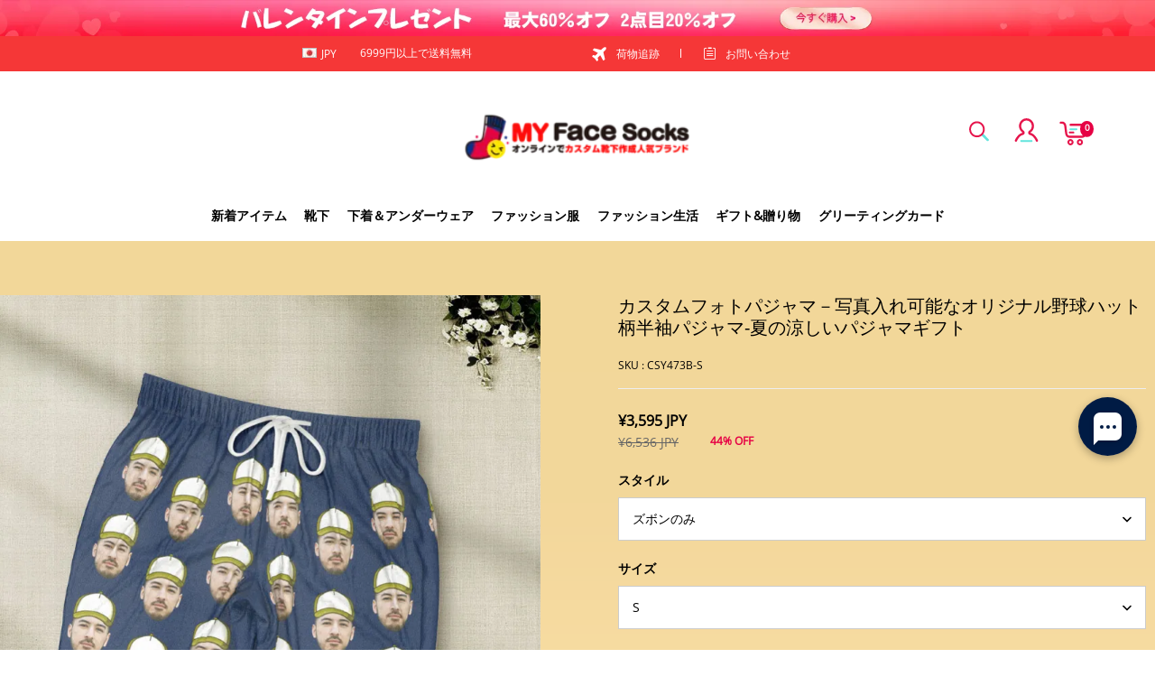

--- FILE ---
content_type: text/html; charset=utf-8
request_url: https://myfacesocks.jp/products/custom-photo-pajamas-summer-short-sleeve-face-pajamas-baseball-hat-gift
body_size: 130527
content:
<!DOCTYPE html>
<html lang="ja">
  <head>
    <meta charset="UTF-8" />
    <meta http-equiv="X-UA-Compatible" content="IE=edge" />
    <meta
      name="viewport"
      content="width=device-width, initial-scale=1.0, minimum-scale=1.0, maximum-scale=1.0, user-scalable=no"
    />
    <link rel="canonical" href="https://myfacesocks.jp/products/custom-photo-pajamas-summer-short-sleeve-face-pajamas-baseball-hat-gift" />
    <meta http-equiv="x-dns-prefetch-control" content="on" />
    <link rel="preconnect" href="https://cdn.shopline.com" crossorigin />
    <link rel="dns-prefetch" href="https://cdn.myshopline.com" />
    <link rel="dns-prefetch" href="https://img.myshopline.com" />
    <link rel="preconnect" href="https://img.myshopline.com" />
    <link rel="dns-prefetch" href="https://img-va.myshopline.com" />
    <link rel="preconnect" href="https://img-va.myshopline.com" />
    <link rel="dns-prefetch" href="https://fonts.gstatic.com" />
    <link rel="preconnect" href="https://fonts.gstatic.com" />

      <link rel="icon" type="image/png" href="https://img-va.myshopline.com/image/store/1711614876052/Myfacesocks-LOGO-32X32.png?w&#x3D;32&amp;h&#x3D;32" />

    <title>
  カスタムフォトパジャマ－写真入れ可能なオリジナル野球ハット柄半袖パジャマ-夏の涼しいパジャマギフト
 
</title>

      <meta name="description" content="カスタムフォトパジャマ-写真入り可能なオリジナルパジャマ最高の贈り物パジャマ恋人、友人、家族、大切な人への最高のプレゼント。 今すぐ購入送料無料！お好きな写真や画像をプリントしてオリジナルパジャマを作成しましょう。伸縮性と吸水速乾に優れた特殊な生地にフルカラーでオリジナルデザインをメインにしてとても魅力的な相手に喜ばれるプレゼント!バレンタイン、卒業式、クリスマス、記念日、誕生日、結婚式にピッタリ！！" />


    
<meta property="og:site_name" content="MyFaceSocksJP" />
<meta property="og:url" content="https://myfacesocks.jp/products/custom-photo-pajamas-summer-short-sleeve-face-pajamas-baseball-hat-gift" />
<meta property="og:title" content="カスタムフォトパジャマ－写真入れ可能なオリジナル野球ハット柄半袖パジャマ-夏の涼しいパジャマギフト" />
<meta property="og:type" content="product" />
<meta property="og:description" content="カスタムフォトパジャマ-写真入り可能なオリジナルパジャマ最高の贈り物パジャマ恋人、友人、家族、大切な人への最高のプレゼント。 今すぐ購入送料無料！お好きな写真や画像をプリントしてオリジナルパジャマを作成しましょう。伸縮性と吸水速乾に優れた特殊な生地にフルカラーでオリジナルデザインをメインにしてとても魅力的な相手に喜ばれるプレゼント!バレンタイン、卒業式、クリスマス、記念日、誕生日、結婚式にピッタリ！！" />  <meta property="og:image" content="https://img-preview.myshopline.com/image/store/1711614876019/CSY473-Blue.jpg?w&#x3D;1000&amp;h&#x3D;1000" />
  <meta property="og:image:secure_url" content="https://img-preview.myshopline.com/image/store/1711614876019/CSY473-Blue.jpg?w&#x3D;1000&amp;h&#x3D;1000" />
  <meta property="og:image:width" content="1000" />
  <meta property="og:image:height" content="1000" />
  <meta property="og:price:amount" content="3,595" />
  <meta property="og:price:currency" content="JPY" />
<meta name="twitter:card" content="summary_large_image" />
<meta name="twitter:title" content="カスタムフォトパジャマ－写真入れ可能なオリジナル野球ハット柄半袖パジャマ-夏の涼しいパジャマギフト" />
<meta name="twitter:description" content="カスタムフォトパジャマ-写真入り可能なオリジナルパジャマ最高の贈り物パジャマ恋人、友人、家族、大切な人への最高のプレゼント。 今すぐ購入送料無料！お好きな写真や画像をプリントしてオリジナルパジャマを作成しましょう。伸縮性と吸水速乾に優れた特殊な生地にフルカラーでオリジナルデザインをメインにしてとても魅力的な相手に喜ばれるプレゼント!バレンタイン、卒業式、クリスマス、記念日、誕生日、結婚式にピッタリ！！" />

    <style>
:root {
    --title-font: "Open Sans";
    --title-font-weight: 400;
    --title-font-style: normal;
    --title-letter-spacing: 0em;
    --title-font-size: 30px;
    --title-line-height: 1.2;
    --title-text-transform: unset;
    --body-font: "Open Sans";
    
    --body-font-weight: 400;
    
    --body-bold-font-weight: 700;
    --body-font-style: normal;
    --body-letter-spacing: 0em;
    --body-font-size: 14px;
    --body-line-height: 1.6;
    
    --type-body-letter-spacing: 0em;
    --type-body-line-height: ;
    
    --type-body-font: "Open Sans";
    --type-body-font-weight: 400;
    --type-body-font-style: normal;

    --color-page-background: 255, 255, 255;
    --color-text: 0, 0, 0;
    --color-light-text: 148, 148, 148;
    --color-sale: 41, 37, 44;
    --color-discount: 227, 38, 25;
    --color-entry-line: 221, 221, 221;
    --color-button-background: 230, 55, 0;
    --color-button-text: 255, 255, 255;
    --color-button-secondary-background: 230, 0, 68;
    --color-button-secondary-text: 255, 255, 255;
    --color-button-secondary-border: 0, 0, 0;
    --color-discount-tag-background: 227, 38, 25;
    --color-discount-tag-text: 255, 255, 255;
    --color-cart-dot: 205, 242, 77;
    --color-cart-dot-text: 0, 0, 0;
    --color-image-background: 244, 247, 251;
    --color-image-loading-background: 244, 247, 251;
    --color-mask: 23, 23, 23;
    --color-scheme-1-bg: 255, 248, 238;
    --color-scheme-1-text: 44, 41, 36;
    --color-scheme-2-bg: 44, 41, 36;
    --color-scheme-2-text: 255, 255, 255;
    --color-scheme-3-bg: 244, 247, 251;
    --color-scheme-3-text: 0, 0, 0;

    --color-header-background: 255, 255, 255;
    --color-header-text: 0, 0, 0;
    --color-announcement-bar-background: 0, 0, 0;
    --color-announcement-bar-text: 205, 242, 77;
    --color-footer-text: 255, 255, 255;
    --color-footer-border: 255, 242, 242;
    --color-footer-background: 0, 0, 0;

    --page-width: 1300px;
    --section-vertical-gap: 20px;
    --grid-horizontal-space: 20px;
    --grid-vertical-space: 20px;
    --grid-mobile-horizontal-space: 10px;
    --grid-mobile-vertical-space: 10px;

    --btn-border-thickness: 1px;
    --btn-border-opacity: 100%;
    --btn-border-radius: 0px;
    --btn-border-radius-outset: 0px;
    --btn-shadow-opacity: 0%;
    --btn-shadow-offset-x: 0px;
    --btn-shadow-offset-y: 4px;
    --btn-shadow-blur: 5px;

    --sku-selector-border-thickness: 1px;
    --sku-selector-border-opacity: 20%;
    --sku-selector-border-radius: 0px;
    --sku-selector-border-radius-outset: 0px;

    --input-border-thickness: 1px;
    --input-border-opacity: 55%;
    --input-border-radius: 0px;
    --input-border-radius-outset: 0px;
    --input-shadow-opacity: 0%;
    --input-shadow-offset-x: 0px;
    --input-shadow-offset-y: 4px;
    --input-shadow-blur: 5px;

    --card-border-thickness: 0px;
    --card-border-opacity: 10%;
    --card-border-radius: 0px;
    --card-border-radius-outset: 0px;
    --card-shadow-opacity: 0%;
    --card-shadow-offset-x: 0px;
    --card-shadow-offset-y: 4px;
    --card-shadow-blur: 5px;

    --product-card-border-thickness: 0px;
    --product-card-border-opacity: 10%;
    --product-card-border-radius: 0px;
    --product-card-border-radius-outset: 0px;
    --product-card-shadow-opacity: 0%;
    --product-card-shadow-offset-x: 0px;
    --product-card-shadow-offset-y: 4px;
    --product-card-shadow-blur: 5px;

    --collection-card-border-thickness: 0px;
    --collection-card-border-opacity: 10%;
    --collection-card-border-radius: 0px;
    --collection-card-border-radius-outset: 0px;
    --collection-card-shadow-opacity: 0%;
    --collection-card-shadow-offset-x: 0px;
    --collection-card-shadow-offset-y: 4px;
    --collection-card-shadow-blur: 5px;

    --blog-card-border-thickness: 0px;
    --blog-card-border-opacity: 10%;
    --blog-card-border-radius: 0px;
    --blog-card-border-radius-outset: 0px;
    --blog-card-shadow-opacity: 0%;
    --blog-card-shadow-offset-x: 0px;
    --blog-card-shadow-offset-y: 4px;
    --blog-card-shadow-blur: 5px;

    --content-border-thickness: 0px;
    --content-border-opacity: 10%;
    --content-border-radius: 0px;
    --content-border-radius-outset: 0px;
    --content-shadow-opacity: 0%;
    --content-shadow-offset-x: 0px;
    --content-shadow-offset-y: 4px;
    --content-shadow-blur: 5px;

    --media-border-thickness: 1px;
    --media-border-opacity: 5%;
    --media-border-radius: 0px;
    --media-border-radius-outset: 0px;
    --media-shadow-opacity: 0%;
    --media-shadow-offset-x: 0px;
    --media-shadow-offset-left: 0px;
    --media-shadow-offset-right: 0px;
    --media-shadow-offset-y: 4px;
    --media-shadow-offset-top: 0px;
    --media-shadow-offset-bottom: 8px;
    --media-shadow-blur: 5px;

    --menu-modal-border-thickness: 1px;
    --menu-modal-border-opacity: 10%;
    --menu-modal-border-radius: 0px;
    --menu-modal-border-radius-outset: 0px;
    --menu-modal-shadow-opacity: 0%;
    --menu-modal-shadow-offset-x: 0px;
    --menu-modal-shadow-offset-y: 4px;
    --menu-modal-shadow-blur: 5px;

    --drawer-border-thickness: 1px;
    --drawer-border-opacity: 10%;
    --drawer-shadow-opacity: 0%;
    --drawer-shadow-offset-x: 0px;
    --drawer-shadow-offset-y: 4px;
    --drawer-shadow-blur: 5px;

    --product-discount-radius: 4px;

    --swatch-background-default-image: url(https://img-va.myshopline.com/image/store/2003922082/1673245966665/efd4060f0b6b4d5599fca9499ef0c250.png)
}
</style>
    <script>
window.custom_global_State={
    "theme":{
        "settings":{
            "mask_loading_image":""
        }
    }
}
</script>

    <link href="/cdn/shop/prod/2004112581/1709110098535/65e66f55f219ce3a0f557f62/1710911455027/assets/base.css" rel="stylesheet" type="text/css" media="all">
    <link href="https://cdn.myshopline.com/t/layout/prod/2003922082/1673245966665/70db6fd6-4def-4c18-9941-4752b918e567/1692536375965/assets/section-header.css" rel="stylesheet" type="text/css" media="all">
    <link href="https://cdn.myshopline.com/t/layout/prod/2003922082/1673245966665/70db6fd6-4def-4c18-9941-4752b918e567/1692536375965/assets/section-announcement-bar.css" rel="stylesheet" type="text/css" media="all">
    <link href="https://cdn.myshopline.com/t/layout/prod/2003922082/1673245966665/70db6fd6-4def-4c18-9941-4752b918e567/1692536375965/assets/section-footer.css" rel="stylesheet" type="text/css" media="all">
    <link href="/cdn/shop/prod/2004112581/1711614876052/6605325940c91d549764f1f4/1712035160421/assets/tingle.css" rel="stylesheet" type="text/css" media="all">
    
    <link href="https://cdn.myshopline.com/t/layout/prod/2003922082/1673245966665/70db6fd6-4def-4c18-9941-4752b918e567/1692536375965/assets/@sl_cart.min.css" rel="stylesheet" type="text/css" media="all">
    <link href="https://cdn.myshopline.com/t/layout/prod/2003922082/1673245966665/70db6fd6-4def-4c18-9941-4752b918e567/1692536375965/assets/swiper.min.css" rel="stylesheet" type="text/css" media="all">
    <link href="https://cdn.myshopline.com/t/layout/prod/2003922082/1673245966665/70db6fd6-4def-4c18-9941-4752b918e567/1692536375965/assets/normalize.css.min.css" rel="stylesheet" type="text/css" media="all">

    
  <meta name="google-site-verification" content />
  <meta name="msvalidate.01" content />
<meta name="msvalidate.01" content />
  <meta name="facebook-domain-verification" content />
  <meta name="p:domain_verify" content />
  
<script >function __SL_CUSTOM_CODE_GETROW__(){var r=new Error;if(!r.stack)try{throw r}catch(r){if(!r.stack)return 0}var t=r.stack.toString().split(/\r\n|\n/),e=/:(\d+):(?:\d+)[^\d]*$/;do{var n=t.shift()}while(!e.exec(n)&&t.length);var a=e.exec(t.shift());return a?parseInt(a[1]):0}</script>
<script >!function(){function t(){this.data={}}t.prototype.set=function(t,n,i){this[n]||(this[n]={start:"",end:"",scripts:[]}),this[n][i]=t,this[n].start&&this[n].end&&(this.data[n]||(this.data[n]=[]),this.data[n].push(this[n]),delete this[n])},t.prototype.setScript=function(t,n){const i=this.data[t].find((function(t,n){return 0===n&&!t.scripts.length||!t.scripts.length}));i&&(i.scripts=i.scripts.concat(n))},t.prototype.getAppKeyByScriptUrl=function(t){var n=this;return new Promise((function(i){setTimeout((function(){const s=Object.keys(n.data).find((function(i){return n.data[i].find((function(n){return n.scripts.find((function(n){if(n&&n.src)return t===n.src}))}))}));i(s)}),4)}))},t.prototype.getAppKey=function(t){var n=this;return Object.keys(n.data).find((function(i){if(n.data[i].find((function(n){return n.start<t&&n.end>t})))return!0}))},window.__APP_CODE__||(window.__APP_CODE__=new t)}();</script>
<script>window.__ENV__ = {"APP_ENV":"product","SENTRY_DSN":"https:\u002F\u002Fb1ba39d4e0bf4bf6a6ef0a2add016a44@sentry-new.myshopline.com\u002F265","STORE_THEME_SENTRY_DSN":"https:\u002F\u002Fab5c03d7011e42d7b3914c7bd779547b@sentry-new.myshopline.com\u002F273","SENTRY_TRACES_SAMPLE_RATE":-1,"ENABLE_IFRAME_ID":true,"SENTRY_GRAY":false,"SDK_UMDJS":"https:\u002F\u002Fcdn.myshopline.com\u002Ft\u002Flayout\u002Fdev\u002F3300003680\u002F1608276731999\u002F610a693c63e57e2aca6c2554\u002F1628072347914\u002Fassets\u002Findex.umd.min.js","USE_STORE_INFO_REGION_CACHE":true,"USE_REDIRECT_PATH_CACHE":true,"USE_APP_CODE_BLOCK_CACHE":true,"USE_HTTP_REPORT_EVENT_IDS":[60006253],"USE_HTTP_REPORT_EVENT_NAMES":["view"],"ROBOTS_CACHER":{"ua_list":[],"useless_query":["fbclid","gclid","utm_campaign","utm_adset","utm_ad","utm_medium","utm_source","utm_content","utm_term","campaign_id","adset_id","ad_id","variant"],"expires":600,"store_domain_list":["ALL"],"is_use_spider_company":false,"is_use_spider_ua":false},"PAGE_CACHER":{"enable":false,"themes":["ALL","Expect","Impress","Expect_TEST"],"templates":[{"name":"templates\u002Findex","expires":10}]},"useOldSSRPlugin":{},"PAYPAL_CONFIG":{"disableFunding":"card,bancontact,blik,eps,giropay,ideal,mercadopago,mybank,p24,sepa,sofort,venmo"},"LOGGING_THRESHOLD_BY_RENDER":500,"POLLING_TIME-OUT_RETRY_FREQUENCY":8,"POLLING_TIME-OUT_RETRY_DELAY":3000,"DF_SDK_ENABLE":{"isAll":true,"appCode":"m3tdgo","themeNames":["Expect","global","Along","Impress","Soo","Solid"]},"PAYPAL_CONFIG_V2":[{"key":"disable-funding","value":"card,bancontact,blik,eps,giropay,ideal,mercadopago,mybank,p24,sepa,sofort,venmo","isCoverAll":true,"scope":"continue","whitelist":[],"blacklist":[]},{"key":"enable-funding","value":"paylater","isCoverAll":true,"scope":"all","whitelist":[],"blacklist":[]}],"COMPLETE_ORDER_JUMP_TIMEOUT":10,"ADDRESS_AUTOCOMPLETE_CONFIG":{"prediction_debounce_ms":400,"south_east_countries":{"mode":"disable","whitelist_store_ids":["1652240404138","1679974845705","1676274381211","1677468419723","1682156092973","1663745358748","1673329501708","1676868586152","1648608707106","1679279486633","1681696235688","1664792332609","1677837417427","1672322277922","1644637282055","1644637282057"],"blacklist_store_ids":[]}},"TRADE__FEATURE_FLAGS_CONFIG":{"server_endpoint":"https:\u002F\u002Fabtest.myshopline.com\u002Fexperiment","app_key":"shopline-trade"},"USE_REPORT_URL_STORE_IDS":["all"],"USE_EVENT_TRACE_CONFIG_CACHE":true,"IS_CHANGE_MERCHANT_TO_SITE":true,"PRODUCT_OBJECTS_GRAY_RULE":{"enable":true,"handleList":["adasgtest","bix3mk02","wenxuetingfz","amy.wen11","wenxuetingsgauto","shoplinewebtest","graytest","taican","haidu","bryant33","nana13","sjf03-sin","apitest001","adaus","bix3mk03","wenxuetingus","amy.wen12","wenxuetingauto","wenxuetingusauto","chun77","nana11","test03","apitest002","amywen12","lives-will","winsonwen","yongzyongz","slbryant","garytest","yongzyongz","lives-will","winsonwen","test111111","test04-sin","sjf03-us","shawboutique","extent-demo","beetlesgelpolish","soufeel","test-tys","r39x33kmubdcsvja9i","mademine-test-tys","1chqxtmchih8ul","jason-us","jason-sg","tina2","halaras","myhawaiianshirts","mycustombobblehead"],"ratio":50},"WEBSITE_MIFRATION":true,"TRADE_PAY":{"JUMP_TIMEOUT":2000,"AUTO_INIT":{"TIMEOUT":5000,"CHANNELS":[{"payMethodCode":"GooglePay"},{"payMethodCode":"ApplePay"}]}},"CHECKOUT_COUNTRY_LIBRARY_JSON_URL":"https:\u002F\u002Fcdn.myshopline.com\u002Ft\u002Fcf\u002F1cad82e8f88f0f743c2b82d308fb84f9\u002F4yblskxgvzarr1ub\u002Fcheckout-countries","CHECKOUT_COUNTRY_LIBRARY_JS_URL":"\u002Fcf-edge-static\u002F1cad82e8f88f0f743c2b82d308fb84f9\u002Fcheckout-countries","ANALYTICS_UNIFY_CONFIG":{"disableGetCollectionsStores":["1732075791988","1640660241441","1698792289635"],"hdsdkHttpConfig":{"stores":["*"],"acts":["webeventtracker","webslcodetrack"],"uas":["musical_ly"],"sendMethod":"ajax"},"pageDurationAsyncLoopInterval":0,"hdsdkFilterEvents":{"enable":true,"events":{"webslcodetrack":[{"event_name":"PageView_300"},{"event_name":"PageView_1000"},{"event_name":"PageView_2000"},{"event_name":"PageView_3000"},{"event_name":"View","page":102,"module":109,"component":101,"action_type":101},{"event_name":"View","page":103,"module":109,"component":101,"action_type":101},{"event_name":"View","page":132,"module":-999,"component":-999,"action_type":101},{"event_name":"ViewSuccess","page":132,"module":-999,"component":-999,"action_type":108}]}}},"WEB_PIXELS":{"wpt":{"templateBaseUrl":"https:\u002F\u002Fcdn.myshopline.com\u002Ft\u002Fwpm","sdkBaseUrl":"https:\u002F\u002Fcdn.myshopline.com\u002Fsl\u002Fsdk","sdkVersion":"wpt-0.4.3"},"wpm":{"sdkBaseUrl":"https:\u002F\u002Fcdn.myshopline.com\u002Fsl\u002Fsdk","sdkVersion":"wpm-0.6.1"}},"CHAIN_BASE_CONFIG":{"event":{"playback":{"playbackMaxLimit":0,"trackThreshold":50}}},"CHAIN_BASE_SERVICE_WORKER_URL":"\u002Fcf-edge-static\u002F4901d6778f66716fa583d51614a75d3d\u002Fchain-base-service-worker.js","streamTheme":[],"TRADE__METRIC_REPORT_CONFIG":{"rate":10000,"version":"v1"},"SENTRY_ERROR_FILTER_MESSAGES":["not match the postCode list","The current browser does not support Google Pay","Cannot use applePay","The current browser does not support this payment method","SDK实例化 & 初始化 失败 [reason: DEVICE_NOT_SUPPORT]","SDK实例化 & 初始化 失败 [reason: no support browser]","evaluating 'document.getElementById('stage-footer')","evaluating 'document.getElementById('live-chat-ai-wrapper')"]}</script><script>window.__LE__ = true;if(!window.Shopline){ window.Shopline = {} };Shopline.designMode=false;Shopline.uri={"alias":"ProductsDetail","isExact":true,"params":{"uniqueKey":"custom-photo-pajamas-summer-short-sleeve-face-pajamas-baseball-hat-gift"},"query":{"sku":"18064144559846475754083900"},"url":"\u002Fproducts\u002Fcustom-photo-pajamas-summer-short-sleeve-face-pajamas-baseball-hat-gift?sku=18064144559846475754083900","path":"\u002Fproducts\u002F:uniqueKey","template":"templates\u002Fproduct.json","bindingTemplate":undefined,"root_url":"\u002F","customPageId":"0"};Shopline.handle="myfacesocksjp";Shopline.merchantId="2004112581";Shopline.storeId="1711614876019";Shopline.currency="JPY";Shopline.themeId="666fd565d68bba4dd56c8ae6";Shopline.themeName="soufeel-theme-v2.1_fatherday夏季首页";Shopline.storeThemeName="soufeel-theme-v2.1_fatherday夏季首页";Shopline.themeVersion="0.0.1";Shopline.themeTypeVersion=2.1;Shopline.updateMode=1;Shopline.locale="ja";Shopline.customerCountry="US";Shopline.routes={"root":"\u002F"};Shopline.theme={"settings":{"currency-switcher-format":"money_with_currency_format","currency-switcher-supported-currencies":"INR GBP CAD USD AUD EUR JPY","currency-switcher-default":"USD","desktop_logo_width":160,"mobile_logo_width":145,"color_page_background":"#ffffff","color_text":"#000000","color_light_text":"#949494","color_entry_line":"#DDDDDD","color_button_background":"#e63700","color_button_text":"#ffffff","color_button_secondary_background":"#e60044","color_button_secondary_text":"#ffffff","color_button_secondary_border":"rgba(0,0,0,0)","color_sale":"#29252C","color_discount":"#E32619","color_discount_tag_background":"#E32619","color_discount_tag_text":"#FFFFFF","color_cart_dot":"#cdf24d","color_cart_dot_text":"#000000","color_image_background":"#F4F7FB","color_image_loading_background":"#F4F7FB","color_mask":"#171717","color_header_background":"#FFFFFF","color_header_text":"#000000","color_announcement_bar_background":"#000000","color_announcement_bar_text":"#CDF24D","color_footer_background":"#000000","color_footer_border":"#fff2f2","color_footer_text":"#ffffff","color_scheme_1_bg":"#FFF8EE","color_scheme_1_text":"#2C2924","color_scheme_2_bg":"#2C2924","color_scheme_2_text":"#FFFFFF","color_scheme_3_bg":"#F4F7FB","color_scheme_3_text":"#000000","header_font_family":"Poppins","title_font_family":"Open Sans","title_letter_spacing":"0","title_font_size":"30","title_line_height":"1.2","title_uppercase":false,"body_font_family":"Open Sans","body_letter_spacing":"0","body_font_size":"14","body_line_height":"1.6","page_width":1300,"section_vertical_gap":20,"grid_horizontal_space":20,"grid_vertical_space":20,"btn_border_thickness":1,"btn_border_opacity":100,"btn_border_radius":0,"btn_shadow_opacity":0,"btn_shadow_offset_x":0,"btn_shadow_offset_y":4,"btn_shadow_blur":5,"sku_selector_border_thickness":1,"sku_selector_border_opacity":20,"sku_selector_border_radius":0,"sku_selector_shadow_opacity":0,"sku_selector_shadow_offset_x":0,"sku_selector_shadow_offset_y":4,"sku_selector_shadow_blur":5,"input_border_thickness":1,"input_border_opacity":55,"input_border_radius":0,"input_shadow_opacity":0,"input_shadow_offset_x":0,"input_shadow_offset_y":4,"input_shadow_blur":5,"card_border_thickness":0,"card_border_opacity":10,"card_border_radius":0,"card_shadow_opacity":0,"card_shadow_offset_x":0,"card_shadow_offset_y":4,"card_shadow_blur":5,"product_card_border_thickness":0,"product_card_border_opacity":10,"product_card_border_radius":0,"product_card_shadow_opacity":0,"product_card_shadow_offset_x":0,"product_card_shadow_offset_y":4,"product_card_shadow_blur":5,"collection_card_border_thickness":0,"collection_card_border_opacity":10,"collection_card_border_radius":0,"collection_card_shadow_opacity":0,"collection_card_shadow_offset_x":0,"collection_card_shadow_offset_y":4,"collection_card_shadow_blur":5,"blog_card_border_thickness":0,"blog_card_border_opacity":10,"blog_card_border_radius":0,"blog_card_shadow_opacity":0,"blog_card_shadow_offset_x":0,"blog_card_shadow_offset_y":4,"blog_card_shadow_blur":5,"content_border_thickness":0,"content_border_opacity":10,"content_border_radius":0,"content_shadow_opacity":0,"content_shadow_offset_x":0,"content_shadow_offset_y":4,"content_shadow_blur":5,"media_border_thickness":1,"media_border_opacity":5,"media_border_radius":0,"media_shadow_opacity":0,"media_shadow_offset_x":0,"media_shadow_offset_y":4,"media_shadow_blur":5,"menu_modal_border_thickness":1,"menu_modal_border_opacity":10,"menu_modal_border_radius":0,"menu_modal_shadow_opacity":0,"menu_modal_shadow_offset_x":0,"menu_modal_shadow_offset_y":4,"menu_modal_shadow_blur":5,"drawer_border_thickness":1,"drawer_border_opacity":10,"drawer_shadow_opacity":0,"drawer_shadow_offset_x":0,"drawer_shadow_offset_y":4,"drawer_shadow_blur":5,"product_discount":true,"product_discount_position":"left_bottom","product_discount_radius":4,"enable_quick_view":true,"product_title_show_type":"full-display","product_mobile_title_show":true,"enabled_color_swatch":true,"swatch_style":"circle","swatch_max_show":4,"cart_type":"drawer","co_banner_pc_img":{},"co_banner_phone_img":{},"co_banner_pc_height":"low","co_banner_phone_height":"low","co_banner_img_show":"center","co_full_screen":true,"co_checkout_image":{},"co_logo_size":"medium","co_logo_position":"left","co_bg_image":{},"co_background_color":"#FFFFFF","co_form_bg_color":"white","co_order_bg_image":{},"co_order_background_color":"#FAFAFA","co_type_title_font":{"lib":"system","value":"Helvetica Neue \u002F Arial"},"co_type_body_font":{"lib":"system","value":"Helvetica Neue \u002F Arial"},"co_color_btn_bg":"#276EAF","co_color_err_color":"#F04949","co_color_msg_color":"#276EAF","show_official_icon":false,"social_facebook_link":"","social_twitter_link":"","social_pinterest_link":"","social_instagram_link":"","social_snapchat_link":"","social_tiktok_link":"","social_youtube_link":"","social_linkedin_link":"","show_official_share_icon":false,"show_social_name":true,"share_to_facebook":true,"share_to_twitter":true,"share_to_pinterest":true,"share_to_line":true,"share_to_whatsapp":true,"share_to_tumblr":true,"favicon_image":"https:\u002F\u002Fimg-va.myshopline.com\u002Fimage\u002Fstore\u002F1711614876052\u002FMyfacesocks-LOGO-32X32.png?w=32&h=32","font_family_title":"Poppins","home_switch":false,"home_bg":"#000000","home_color":"#ffffff","collection_switch":false,"collection_bg":"#f6f6f6","collection_color":"#000000","product_switch":false,"product_bg":"#f6f6f6","product_color":"#000000","page_switch":false,"page_bg":"#000000","page_color":"#ffffff","contact_information_load_add":true,"contact_information_color_check":"#e60044","shipping_method_load_add":true,"shipping_method_color_check":"#e63700","free_shipping_threshold":"6999","gift_product_tags":"CART_GIFT_Jewelry,CART_GIFT_Ring,CART_GIFT_Wood_Bamboo_Watch,CART_GIFT_Watch,CART_GIFT_Puzzle","gift_product_giveaway_tags":"CART_GIFT_Jewelry:C-BD05,CART_GIFT_Wood_Bamboo_Watch:C-SOUFEEL_25,CART_GIFT_Watch:C-SOUFEEL_23,CART_GIFT_Puzzle:C-BOX_19A","logo":"shopline:\u002F\u002Fshop_images\u002Fimage0_6396976261679534084.png","product_add_to_cart":true,"discount_title1":"$4 OFF","discount_text1":"ORDERS $49+","discount_code1":"CODE: \u003Cspan\u003ESF4\u003C\u002Fspan\u003E","discount_title2":"$6 OFF","discount_text2":"ORDERS $59+","discount_code2":"CODE: \u003Cspan\u003ESF6\u003C\u002Fspan\u003E","discount_title3":"$10 OFF","discount_text3":"ORDERS $79+","discount_code3":"CODE: \u003Cspan\u003ESF10\u003C\u002Fspan\u003E","contact_information_title":"優先的に生産と発送を行います!+399円","contact_information_desc":"優先的に生産と発送を行います!+399円","contact_information_product":"16064144738254048514263900","shipping_method_title":"ご注文品に配送保険を追加する +399円","shipping_method_desc":"配送保険とは、貴品の国際配送の過程で品質保護と安全性を提供されて、紛失または破損が報告された場合、追加料金なしで直ちにご荷物を再配送するものです。","shipping_method_product":"16064129767211886240123900","higher_vip_price_type":"instagram plaque collection,phone magnifying glass,custom handbags,laptop bags,lunch bags,sports and school backpacks,custom poker cards,mouse mat,custom notepad,custom piggy bank,custom yoga brick,custom bobbleheads,custom building blocks,photo moon lamp,night lights,photo frame,crystal photo frame,photo puzzle,wall art decor,diamond painting,surprise explostion box,desk decor,candle,capsule letters,floor mat,custom clock,photo blankets,custom bedding,table clock,custom calendar,bath towel,shower curtains,bath mats,custom mugs,custom cup,custom travel mugs,custom cutting board,custom flatware,luggages,custom picnic blanket,camping chair,car decoration,custom umbrella,custom hammocks,custom gardening trowels,hawaiian shirts,Tshirts,custom photo pajamas,custom wedding gown,custom baseball Jacket,custom polo shirts,custom hoodies,custom beach shorts,custom leggings,custom canvas shoes,custom flip flop,photo wallets","higher_vip_title":"優先的に生産と発送を行います! + $4.99","higher_vip_id":"16063971665182164308470065","higher_price_type":"instagram plaque collection,phone magnifying glass,custom handbags,laptop bags,lunch bags,sports and school backpacks,custom poker cards,mouse mat,custom notepad,custom piggy bank,custom yoga brick,custom bobbleheads,custom building blocks,photo moon lamp,night lights,photo frame,crystal photo frame,photo puzzle,wall art decor,diamond painting,surprise explostion box,desk decor,candle,capsule letters,floor mat,custom clock,photo blankets,custom bedding,table clock,custom calendar,bath towel,shower curtains,bath mats,custom mugs,custom cup,custom travel mugs,custom cutting board,custom flatware,luggages,custom picnic blanket,camping chair,car decoration,custom umbrella,custom hammocks,custom gardening trowels,hawaiian shirts,Tshirts,custom photo pajamas,custom wedding gown,custom baseball Jacket,custom polo shirts,custom hoodies,custom beach shorts,custom leggings,custom canvas shoes,custom flip flop,photo wallets","higher_insurance_title":"Add Shipping Insurance to your order + $3.99","higher_insurance_id":"16063971667141072039400065","mask_loading_image":"shopline:\u002F\u002Fshop_images\u002FLoading-JP.gif","hide_navigation":"soufeel-automatic-discount-buy-2-20-off,occasions,recipients,office-gifts,for-pet-lovers,for-friends,package,price-5-10,price-10-20,price-20-30,price-30-40,price-50,easter-day,valentine-s-day,womens-day,teachers-day,graduation,back-to-school,wedding,mother-s-day,father-s-day,boss-day,thanksgiving,black-friday,christmas,anniversary,birthday,home-living,retirement,womens-day,mother-s-day,projection-jewelry-gifts,gifts-for-boyfriend-husband,father-s-day,gifts-for-newborn,gifts-for-kids,graduation,name-rings,engraved-rings,name-bracelets,free-shipping-over-49","product_list_icon":"shopline:\u002F\u002Fshop_images\u002F角标.png"},"blocks":{}};Shopline.settings={"currency-switcher-format":"money_with_currency_format","currency-switcher-supported-currencies":"INR GBP CAD USD AUD EUR JPY","currency-switcher-default":"USD","desktop_logo_width":160,"mobile_logo_width":145,"color_page_background":"#ffffff","color_text":"#000000","color_light_text":"#949494","color_entry_line":"#DDDDDD","color_button_background":"#e63700","color_button_text":"#ffffff","color_button_secondary_background":"#e60044","color_button_secondary_text":"#ffffff","color_button_secondary_border":"rgba(0,0,0,0)","color_sale":"#29252C","color_discount":"#E32619","color_discount_tag_background":"#E32619","color_discount_tag_text":"#FFFFFF","color_cart_dot":"#cdf24d","color_cart_dot_text":"#000000","color_image_background":"#F4F7FB","color_image_loading_background":"#F4F7FB","color_mask":"#171717","color_header_background":"#FFFFFF","color_header_text":"#000000","color_announcement_bar_background":"#000000","color_announcement_bar_text":"#CDF24D","color_footer_background":"#000000","color_footer_border":"#fff2f2","color_footer_text":"#ffffff","color_scheme_1_bg":"#FFF8EE","color_scheme_1_text":"#2C2924","color_scheme_2_bg":"#2C2924","color_scheme_2_text":"#FFFFFF","color_scheme_3_bg":"#F4F7FB","color_scheme_3_text":"#000000","header_font_family":"Poppins","title_font_family":"Open Sans","title_letter_spacing":"0","title_font_size":"30","title_line_height":"1.2","title_uppercase":false,"body_font_family":"Open Sans","body_letter_spacing":"0","body_font_size":"14","body_line_height":"1.6","page_width":1300,"section_vertical_gap":20,"grid_horizontal_space":20,"grid_vertical_space":20,"btn_border_thickness":1,"btn_border_opacity":100,"btn_border_radius":0,"btn_shadow_opacity":0,"btn_shadow_offset_x":0,"btn_shadow_offset_y":4,"btn_shadow_blur":5,"sku_selector_border_thickness":1,"sku_selector_border_opacity":20,"sku_selector_border_radius":0,"sku_selector_shadow_opacity":0,"sku_selector_shadow_offset_x":0,"sku_selector_shadow_offset_y":4,"sku_selector_shadow_blur":5,"input_border_thickness":1,"input_border_opacity":55,"input_border_radius":0,"input_shadow_opacity":0,"input_shadow_offset_x":0,"input_shadow_offset_y":4,"input_shadow_blur":5,"card_border_thickness":0,"card_border_opacity":10,"card_border_radius":0,"card_shadow_opacity":0,"card_shadow_offset_x":0,"card_shadow_offset_y":4,"card_shadow_blur":5,"product_card_border_thickness":0,"product_card_border_opacity":10,"product_card_border_radius":0,"product_card_shadow_opacity":0,"product_card_shadow_offset_x":0,"product_card_shadow_offset_y":4,"product_card_shadow_blur":5,"collection_card_border_thickness":0,"collection_card_border_opacity":10,"collection_card_border_radius":0,"collection_card_shadow_opacity":0,"collection_card_shadow_offset_x":0,"collection_card_shadow_offset_y":4,"collection_card_shadow_blur":5,"blog_card_border_thickness":0,"blog_card_border_opacity":10,"blog_card_border_radius":0,"blog_card_shadow_opacity":0,"blog_card_shadow_offset_x":0,"blog_card_shadow_offset_y":4,"blog_card_shadow_blur":5,"content_border_thickness":0,"content_border_opacity":10,"content_border_radius":0,"content_shadow_opacity":0,"content_shadow_offset_x":0,"content_shadow_offset_y":4,"content_shadow_blur":5,"media_border_thickness":1,"media_border_opacity":5,"media_border_radius":0,"media_shadow_opacity":0,"media_shadow_offset_x":0,"media_shadow_offset_y":4,"media_shadow_blur":5,"menu_modal_border_thickness":1,"menu_modal_border_opacity":10,"menu_modal_border_radius":0,"menu_modal_shadow_opacity":0,"menu_modal_shadow_offset_x":0,"menu_modal_shadow_offset_y":4,"menu_modal_shadow_blur":5,"drawer_border_thickness":1,"drawer_border_opacity":10,"drawer_shadow_opacity":0,"drawer_shadow_offset_x":0,"drawer_shadow_offset_y":4,"drawer_shadow_blur":5,"product_discount":true,"product_discount_position":"left_bottom","product_discount_radius":4,"enable_quick_view":true,"product_title_show_type":"full-display","product_mobile_title_show":true,"enabled_color_swatch":true,"swatch_style":"circle","swatch_max_show":4,"cart_type":"drawer","co_banner_pc_img":null,"co_banner_phone_img":null,"co_banner_pc_height":"low","co_banner_phone_height":"low","co_banner_img_show":"center","co_full_screen":true,"co_checkout_image":null,"co_logo_size":"medium","co_logo_position":"left","co_bg_image":null,"co_background_color":"#FFFFFF","co_form_bg_color":"white","co_order_bg_image":null,"co_order_background_color":"#FAFAFA","co_type_title_font":{"lib":"system","value":"Helvetica Neue \u002F Arial"},"co_type_body_font":{"lib":"system","value":"Helvetica Neue \u002F Arial"},"co_color_btn_bg":"#276EAF","co_color_err_color":"#F04949","co_color_msg_color":"#276EAF","show_official_icon":false,"social_facebook_link":"","social_twitter_link":"","social_pinterest_link":"","social_instagram_link":"","social_snapchat_link":"","social_tiktok_link":"","social_youtube_link":"","social_linkedin_link":"","show_official_share_icon":false,"show_social_name":true,"share_to_facebook":true,"share_to_twitter":true,"share_to_pinterest":true,"share_to_line":true,"share_to_whatsapp":true,"share_to_tumblr":true,"favicon_image":"https:\u002F\u002Fimg-va.myshopline.com\u002Fimage\u002Fstore\u002F1711614876052\u002FMyfacesocks-LOGO-32X32.png?w=32&h=32","font_family_title":"Poppins","home_switch":false,"home_bg":"#000000","home_color":"#ffffff","collection_switch":false,"collection_bg":"#f6f6f6","collection_color":"#000000","product_switch":false,"product_bg":"#f6f6f6","product_color":"#000000","page_switch":false,"page_bg":"#000000","page_color":"#ffffff","contact_information_load_add":true,"contact_information_color_check":"#e60044","shipping_method_load_add":true,"shipping_method_color_check":"#e63700","free_shipping_threshold":"6999","gift_product_tags":"CART_GIFT_Jewelry,CART_GIFT_Ring,CART_GIFT_Wood_Bamboo_Watch,CART_GIFT_Watch,CART_GIFT_Puzzle","gift_product_giveaway_tags":"CART_GIFT_Jewelry:C-BD05,CART_GIFT_Wood_Bamboo_Watch:C-SOUFEEL_25,CART_GIFT_Watch:C-SOUFEEL_23,CART_GIFT_Puzzle:C-BOX_19A","logo":null,"product_add_to_cart":true,"discount_title1":"$4 OFF","discount_text1":"ORDERS $49+","discount_code1":"CODE: \u003Cspan\u003ESF4\u003C\u002Fspan\u003E","discount_title2":"$6 OFF","discount_text2":"ORDERS $59+","discount_code2":"CODE: \u003Cspan\u003ESF6\u003C\u002Fspan\u003E","discount_title3":"$10 OFF","discount_text3":"ORDERS $79+","discount_code3":"CODE: \u003Cspan\u003ESF10\u003C\u002Fspan\u003E","contact_information_title":"優先的に生産と発送を行います!+399円","contact_information_desc":"優先的に生産と発送を行います!+399円","contact_information_product":{"brand":"soufeelau","created_at":"2024-04-09T19:02:22.827+08:00","gift_card":false,"id":"16064144738254048514263900","published_at":"2024-04-09T19:02:22.868+08:00","title":"VIPサービス +399円","type":"CART VIP PRODUCT","url":"\u002Fproducts\u002Fvip-399","vendor":"soufeelau","object_type":undefined,"available":true,"compare_at_price":59900,"compare_at_price_max":59900,"compare_at_price_min":59900,"compare_at_price_varies":true,"description":"\u003Cp\u003ELAST-MINUTE GIFT? GET VIP SERVICE NOW. WE WILL MAKE YOUR ORDER PRIORITY !\u003C\u002Fp\u003E","featured_image":{"alt":"","id":"6414473824830123067","media_type":"image","position":1,"preview_image":null,"aspect_ratio":"1.0","attached_to_variant":false,"height":100,"presentation":undefined,"product_id":"16064144738254048514263900","src":"https:\u002F\u002Fimg-preview.myshopline.com\u002Fimage\u002Fstore\u002F1711614876019\u002Fvip02.png?w=100&h=100","url":undefined,"variants":[],"width":100},"featured_media":{"alt":"","id":"6414473824830123067","media_type":"image","position":1,"preview_image":{"alt":"","id":"6414473824830123067","media_type":"image","position":1,"preview_image":null,"aspect_ratio":"1.0","attached_to_variant":false,"height":100,"presentation":undefined,"product_id":"16064144738254048514263900","src":"https:\u002F\u002Fimg-preview.myshopline.com\u002Fimage\u002Fstore\u002F1711614876019\u002Fvip02.png?w=100&h=100","url":undefined,"variants":[],"width":100},"aspect_ratio":"1.0","attached_to_variant":false,"height":100,"presentation":undefined,"product_id":"16064144738254048514263900","src":"https:\u002F\u002Fimg-preview.myshopline.com\u002Fimage\u002Fstore\u002F1711614876019\u002Fvip02.png?w=100&h=100","url":undefined,"variants":[],"width":100},"first_available_variant":{"available":true,"barcode":null,"compare_at_price":59900,"featured_image":null,"featured_media":null,"id":"18064144738257236185373900","image":null,"incoming":undefined,"matched":undefined,"next_incoming_date":undefined,"option1":null,"option2":null,"option3":null,"option4":null,"option5":null,"options":null,"price":39900,"product":undefined,"requires_selling_plan":false,"requires_shipping":true,"selected":false,"selected_selling_plan_allocation":undefined,"selling_plan_allocations":[],"sku":"VIP1","taxable":false,"title":null,"unit_price":undefined,"unit_price_measurement":undefined,"url":"\u002Fproducts\u002Fvip-399?sku=18064144738257236185373900","weight":undefined,"weight_in_unit":"0","weight_unit":"kg","inventory_management":true,"inventory_policy":"deny","inventory_quantity":997978,"quantity_rule":{"increment":1,"min":1,"max":null}},"handle":"vip-399","has_only_default_variant":true,"images":[{"alt":"","id":"6414473824830123067","media_type":"image","position":1,"preview_image":null,"aspect_ratio":"1.0","attached_to_variant":false,"height":100,"presentation":undefined,"product_id":"16064144738254048514263900","src":"https:\u002F\u002Fimg-preview.myshopline.com\u002Fimage\u002Fstore\u002F1711614876019\u002Fvip02.png?w=100&h=100","url":undefined,"variants":[],"width":100}],"media":[{"alt":"","id":"6414473824830123067","media_type":"image","position":1,"preview_image":{"alt":"","id":"6414473824830123067","media_type":"image","position":1,"preview_image":null,"aspect_ratio":"1.0","attached_to_variant":false,"height":100,"presentation":undefined,"product_id":"16064144738254048514263900","src":"https:\u002F\u002Fimg-preview.myshopline.com\u002Fimage\u002Fstore\u002F1711614876019\u002Fvip02.png?w=100&h=100","url":undefined,"variants":[],"width":100},"aspect_ratio":"1.0","attached_to_variant":false,"height":100,"presentation":undefined,"product_id":"16064144738254048514263900","src":"https:\u002F\u002Fimg-preview.myshopline.com\u002Fimage\u002Fstore\u002F1711614876019\u002Fvip02.png?w=100&h=100","url":undefined,"variants":[],"width":100}],"options":[],"options_by_name":{},"options_with_values":[],"price":39900,"price_max":39900,"price_min":39900,"price_varies":true,"requires_selling_plan":false,"selected_variant":{"available":true,"barcode":null,"compare_at_price":653600,"featured_image":{"alt":"カスタムフォトパジャマ－写真入れ可能なオリジナル野球ハット柄半袖パジャマ-夏の涼しいパジャマギフト","id":"6414455982697114688","media_type":"image","position":1,"preview_image":null,"aspect_ratio":"1.0","attached_to_variant":true,"height":1000,"presentation":undefined,"product_id":"16064144559838254918023900","src":"https:\u002F\u002Fimg-preview.myshopline.com\u002Fimage\u002Fstore\u002F1711614876019\u002FCSY473B-Blue.jpg?w=1000&h=1000","url":undefined,"variants":["18064144559846475754083900"],"width":1000},"featured_media":{"alt":"カスタムフォトパジャマ－写真入れ可能なオリジナル野球ハット柄半袖パジャマ-夏の涼しいパジャマギフト","id":"6414455982697114688","media_type":"image","position":1,"preview_image":{"alt":"カスタムフォトパジャマ－写真入れ可能なオリジナル野球ハット柄半袖パジャマ-夏の涼しいパジャマギフト","id":"6414455982697114688","media_type":"image","position":1,"preview_image":null,"aspect_ratio":"1.0","attached_to_variant":false,"height":1000,"presentation":undefined,"product_id":"16064144559838254918023900","src":"https:\u002F\u002Fimg-preview.myshopline.com\u002Fimage\u002Fstore\u002F1711614876019\u002FCSY473B-Blue.jpg?w=1000&h=1000","url":undefined,"variants":[],"width":1000},"aspect_ratio":"1.0","attached_to_variant":true,"height":1000,"presentation":undefined,"product_id":"16064144559838254918023900","src":"https:\u002F\u002Fimg-preview.myshopline.com\u002Fimage\u002Fstore\u002F1711614876019\u002FCSY473B-Blue.jpg?w=1000&h=1000","url":undefined,"variants":["18064144559846475754083900"],"width":1000},"id":"18064144559846475754083900","image":{"alt":"カスタムフォトパジャマ－写真入れ可能なオリジナル野球ハット柄半袖パジャマ-夏の涼しいパジャマギフト","id":"6414455982697114688","media_type":"image","position":1,"preview_image":null,"aspect_ratio":"1.0","attached_to_variant":true,"height":1000,"presentation":undefined,"product_id":"16064144559838254918023900","src":"https:\u002F\u002Fimg-preview.myshopline.com\u002Fimage\u002Fstore\u002F1711614876019\u002FCSY473B-Blue.jpg?w=1000&h=1000","url":undefined,"variants":["18064144559846475754083900"],"width":1000},"incoming":undefined,"matched":undefined,"next_incoming_date":undefined,"option1":"ズボンのみ","option2":"S","option3":"ブルー","option4":null,"option5":null,"options":["ズボンのみ","S","ブルー"],"price":359500,"product":undefined,"requires_selling_plan":false,"requires_shipping":true,"selected":false,"selected_selling_plan_allocation":undefined,"selling_plan_allocations":[],"sku":"CSY473B-S","taxable":false,"title":"ズボンのみ\u002FS\u002Fブルー","unit_price":undefined,"unit_price_measurement":undefined,"url":"\u002Fproducts\u002Fvip-399?sku=18064144559846475754083900","weight":undefined,"weight_in_unit":"230","weight_unit":"g","inventory_management":false,"inventory_policy":"deny","inventory_quantity":0,"quantity_rule":{"increment":1,"min":1,"max":null}},"selected_or_first_available_variant":{"available":true,"barcode":null,"compare_at_price":653600,"featured_image":{"alt":"カスタムフォトパジャマ－写真入れ可能なオリジナル野球ハット柄半袖パジャマ-夏の涼しいパジャマギフト","id":"6414455982697114688","media_type":"image","position":1,"preview_image":null,"aspect_ratio":"1.0","attached_to_variant":true,"height":1000,"presentation":undefined,"product_id":"16064144559838254918023900","src":"https:\u002F\u002Fimg-preview.myshopline.com\u002Fimage\u002Fstore\u002F1711614876019\u002FCSY473B-Blue.jpg?w=1000&h=1000","url":undefined,"variants":["18064144559846475754083900"],"width":1000},"featured_media":{"alt":"カスタムフォトパジャマ－写真入れ可能なオリジナル野球ハット柄半袖パジャマ-夏の涼しいパジャマギフト","id":"6414455982697114688","media_type":"image","position":1,"preview_image":{"alt":"カスタムフォトパジャマ－写真入れ可能なオリジナル野球ハット柄半袖パジャマ-夏の涼しいパジャマギフト","id":"6414455982697114688","media_type":"image","position":1,"preview_image":null,"aspect_ratio":"1.0","attached_to_variant":false,"height":1000,"presentation":undefined,"product_id":"16064144559838254918023900","src":"https:\u002F\u002Fimg-preview.myshopline.com\u002Fimage\u002Fstore\u002F1711614876019\u002FCSY473B-Blue.jpg?w=1000&h=1000","url":undefined,"variants":[],"width":1000},"aspect_ratio":"1.0","attached_to_variant":true,"height":1000,"presentation":undefined,"product_id":"16064144559838254918023900","src":"https:\u002F\u002Fimg-preview.myshopline.com\u002Fimage\u002Fstore\u002F1711614876019\u002FCSY473B-Blue.jpg?w=1000&h=1000","url":undefined,"variants":["18064144559846475754083900"],"width":1000},"id":"18064144559846475754083900","image":{"alt":"カスタムフォトパジャマ－写真入れ可能なオリジナル野球ハット柄半袖パジャマ-夏の涼しいパジャマギフト","id":"6414455982697114688","media_type":"image","position":1,"preview_image":null,"aspect_ratio":"1.0","attached_to_variant":true,"height":1000,"presentation":undefined,"product_id":"16064144559838254918023900","src":"https:\u002F\u002Fimg-preview.myshopline.com\u002Fimage\u002Fstore\u002F1711614876019\u002FCSY473B-Blue.jpg?w=1000&h=1000","url":undefined,"variants":["18064144559846475754083900"],"width":1000},"incoming":undefined,"matched":undefined,"next_incoming_date":undefined,"option1":"ズボンのみ","option2":"S","option3":"ブルー","option4":null,"option5":null,"options":["ズボンのみ","S","ブルー"],"price":359500,"product":undefined,"requires_selling_plan":false,"requires_shipping":true,"selected":false,"selected_selling_plan_allocation":undefined,"selling_plan_allocations":[],"sku":"CSY473B-S","taxable":false,"title":"ズボンのみ\u002FS\u002Fブルー","unit_price":undefined,"unit_price_measurement":undefined,"url":"\u002Fproducts\u002Fvip-399?sku=18064144559846475754083900","weight":undefined,"weight_in_unit":"230","weight_unit":"g","inventory_management":false,"inventory_policy":"deny","inventory_quantity":0,"quantity_rule":{"increment":1,"min":1,"max":null}},"selling_plan_groups":[],"tags":["custom-all-products","VIP"],"variants":[{"available":true,"barcode":null,"compare_at_price":59900,"featured_image":null,"featured_media":null,"id":"18064144738257236185373900","image":null,"incoming":undefined,"matched":undefined,"next_incoming_date":undefined,"option1":null,"option2":null,"option3":null,"option4":null,"option5":null,"options":null,"price":39900,"product":undefined,"requires_selling_plan":false,"requires_shipping":true,"selected":false,"selected_selling_plan_allocation":undefined,"selling_plan_allocations":[],"sku":"VIP1","taxable":false,"title":null,"unit_price":undefined,"unit_price_measurement":undefined,"url":"\u002Fproducts\u002Fvip-399?sku=18064144738257236185373900","weight":undefined,"weight_in_unit":"0","weight_unit":"kg","inventory_management":true,"inventory_policy":"deny","inventory_quantity":997978,"quantity_rule":{"increment":1,"min":1,"max":null}}],"quantity_price_breaks_configured":false},"shipping_method_title":"ご注文品に配送保険を追加する +399円","shipping_method_desc":"配送保険とは、貴品の国際配送の過程で品質保護と安全性を提供されて、紛失または破損が報告された場合、追加料金なしで直ちにご荷物を再配送するものです。","shipping_method_product":{"brand":"MyFaceSocksJP","created_at":"2024-04-08T18:15:08.475+08:00","gift_card":false,"id":"16064129767211886240123900","published_at":"2024-04-08T18:15:08.555+08:00","title":"ご注文品に発送保険を追加する","type":"VIP PRODUCT","url":"\u002Fproducts\u002Fadd-shipping-insurance-to-your-order","vendor":"MyFaceSocksJP","object_type":undefined,"available":true,"compare_at_price":0,"compare_at_price_max":0,"compare_at_price_min":0,"compare_at_price_varies":true,"description":"\u003Cp\u003E\u003Cstrong\u003E***これは、製品オプションアプリケーションで使用される非表示の製品です。この製品を削除しないでください。***\u003C\u002Fstrong\u003E\u003C\u002Fp\u003E\n\u003Cp\u003E\u003Cstrong\u003E\u003Cspan style=\"color: #dc1f1f;\"\u003Eヒント：配送保険。\u003C\u002Fspan\u003E\u003Cspan style=\"color: #da1d1d;\"\u003E製品と一緒に購入する必要があります。個別に購入しないでください。\u003C\u002Fspan\u003E\u003C\u002Fstrong\u003E\u003C\u002Fp\u003E","featured_image":{"alt":"","id":"6412976720597118022","media_type":"image","position":1,"preview_image":null,"aspect_ratio":"1.0000","attached_to_variant":false,"height":600,"presentation":undefined,"product_id":"16064129767211886240123900","src":"https:\u002F\u002Fimg-preview.myshopline.com\u002Fimage\u002Fstore\u002F1711614876019\u002Fshins-f6c57226-d845-4486-bccc-95cea15a20da.jpg?w=600&h=600","url":undefined,"variants":[],"width":600},"featured_media":{"alt":"","id":"6412976720597118022","media_type":"image","position":1,"preview_image":{"alt":"","id":"6412976720597118022","media_type":"image","position":1,"preview_image":null,"aspect_ratio":"1.0000","attached_to_variant":false,"height":600,"presentation":undefined,"product_id":"16064129767211886240123900","src":"https:\u002F\u002Fimg-preview.myshopline.com\u002Fimage\u002Fstore\u002F1711614876019\u002Fshins-f6c57226-d845-4486-bccc-95cea15a20da.jpg?w=600&h=600","url":undefined,"variants":[],"width":600},"aspect_ratio":"1.0000","attached_to_variant":false,"height":600,"presentation":undefined,"product_id":"16064129767211886240123900","src":"https:\u002F\u002Fimg-preview.myshopline.com\u002Fimage\u002Fstore\u002F1711614876019\u002Fshins-f6c57226-d845-4486-bccc-95cea15a20da.jpg?w=600&h=600","url":undefined,"variants":[],"width":600},"first_available_variant":{"available":true,"barcode":null,"compare_at_price":0,"featured_image":null,"featured_media":null,"id":"18064129767216751632833900","image":null,"incoming":undefined,"matched":undefined,"next_incoming_date":undefined,"option1":"Shipping Insurance","option2":null,"option3":null,"option4":null,"option5":null,"options":["Shipping Insurance"],"price":39900,"product":undefined,"requires_selling_plan":false,"requires_shipping":true,"selected":false,"selected_selling_plan_allocation":undefined,"selling_plan_allocations":[],"sku":"SHIPPING","taxable":false,"title":"Shipping Insurance","unit_price":undefined,"unit_price_measurement":undefined,"url":"\u002Fproducts\u002Fadd-shipping-insurance-to-your-order?sku=18064129767216751632833900","weight":undefined,"weight_in_unit":"0","weight_unit":"kg","inventory_management":true,"inventory_policy":"continue","inventory_quantity":93484,"quantity_rule":{"increment":1,"min":1,"max":null}},"handle":"add-shipping-insurance-to-your-order","has_only_default_variant":false,"images":[{"alt":"","id":"6412976720597118022","media_type":"image","position":1,"preview_image":null,"aspect_ratio":"1.0000","attached_to_variant":false,"height":600,"presentation":undefined,"product_id":"16064129767211886240123900","src":"https:\u002F\u002Fimg-preview.myshopline.com\u002Fimage\u002Fstore\u002F1711614876019\u002Fshins-f6c57226-d845-4486-bccc-95cea15a20da.jpg?w=600&h=600","url":undefined,"variants":[],"width":600}],"media":[{"alt":"","id":"6412976720597118022","media_type":"image","position":1,"preview_image":{"alt":"","id":"6412976720597118022","media_type":"image","position":1,"preview_image":null,"aspect_ratio":"1.0000","attached_to_variant":false,"height":600,"presentation":undefined,"product_id":"16064129767211886240123900","src":"https:\u002F\u002Fimg-preview.myshopline.com\u002Fimage\u002Fstore\u002F1711614876019\u002Fshins-f6c57226-d845-4486-bccc-95cea15a20da.jpg?w=600&h=600","url":undefined,"variants":[],"width":600},"aspect_ratio":"1.0000","attached_to_variant":false,"height":600,"presentation":undefined,"product_id":"16064129767211886240123900","src":"https:\u002F\u002Fimg-preview.myshopline.com\u002Fimage\u002Fstore\u002F1711614876019\u002Fshins-f6c57226-d845-4486-bccc-95cea15a20da.jpg?w=600&h=600","url":undefined,"variants":[],"width":600}],"options":["Title"],"options_by_name":{"Title":{"name":"Title","selected_value":null,"values":["Shipping Insurance"],"position":0,"values_images":[{"value":"Shipping Insurance","image":null}],"option_values":[{"id":"16264129767216751632863900","value":"Shipping Insurance","image":null}]}},"options_with_values":[{"name":"Title","position":0,"selected_value":null,"values":["Shipping Insurance"],"values_images":[{"value":"Shipping Insurance","image":null}],"option_values":[{"id":"16264129767216751632863900","value":"Shipping Insurance","image":null}]}],"price":39900,"price_max":39900,"price_min":39900,"price_varies":true,"requires_selling_plan":false,"selected_variant":{"available":true,"barcode":null,"compare_at_price":653600,"featured_image":{"alt":"カスタムフォトパジャマ－写真入れ可能なオリジナル野球ハット柄半袖パジャマ-夏の涼しいパジャマギフト","id":"6414455982697114688","media_type":"image","position":1,"preview_image":null,"aspect_ratio":"1.0","attached_to_variant":true,"height":1000,"presentation":undefined,"product_id":"16064144559838254918023900","src":"https:\u002F\u002Fimg-preview.myshopline.com\u002Fimage\u002Fstore\u002F1711614876019\u002FCSY473B-Blue.jpg?w=1000&h=1000","url":undefined,"variants":["18064144559846475754083900"],"width":1000},"featured_media":{"alt":"カスタムフォトパジャマ－写真入れ可能なオリジナル野球ハット柄半袖パジャマ-夏の涼しいパジャマギフト","id":"6414455982697114688","media_type":"image","position":1,"preview_image":{"alt":"カスタムフォトパジャマ－写真入れ可能なオリジナル野球ハット柄半袖パジャマ-夏の涼しいパジャマギフト","id":"6414455982697114688","media_type":"image","position":1,"preview_image":null,"aspect_ratio":"1.0","attached_to_variant":false,"height":1000,"presentation":undefined,"product_id":"16064144559838254918023900","src":"https:\u002F\u002Fimg-preview.myshopline.com\u002Fimage\u002Fstore\u002F1711614876019\u002FCSY473B-Blue.jpg?w=1000&h=1000","url":undefined,"variants":[],"width":1000},"aspect_ratio":"1.0","attached_to_variant":true,"height":1000,"presentation":undefined,"product_id":"16064144559838254918023900","src":"https:\u002F\u002Fimg-preview.myshopline.com\u002Fimage\u002Fstore\u002F1711614876019\u002FCSY473B-Blue.jpg?w=1000&h=1000","url":undefined,"variants":["18064144559846475754083900"],"width":1000},"id":"18064144559846475754083900","image":{"alt":"カスタムフォトパジャマ－写真入れ可能なオリジナル野球ハット柄半袖パジャマ-夏の涼しいパジャマギフト","id":"6414455982697114688","media_type":"image","position":1,"preview_image":null,"aspect_ratio":"1.0","attached_to_variant":true,"height":1000,"presentation":undefined,"product_id":"16064144559838254918023900","src":"https:\u002F\u002Fimg-preview.myshopline.com\u002Fimage\u002Fstore\u002F1711614876019\u002FCSY473B-Blue.jpg?w=1000&h=1000","url":undefined,"variants":["18064144559846475754083900"],"width":1000},"incoming":undefined,"matched":undefined,"next_incoming_date":undefined,"option1":"ズボンのみ","option2":"S","option3":"ブルー","option4":null,"option5":null,"options":["ズボンのみ","S","ブルー"],"price":359500,"product":undefined,"requires_selling_plan":false,"requires_shipping":true,"selected":false,"selected_selling_plan_allocation":undefined,"selling_plan_allocations":[],"sku":"CSY473B-S","taxable":false,"title":"ズボンのみ\u002FS\u002Fブルー","unit_price":undefined,"unit_price_measurement":undefined,"url":"\u002Fproducts\u002Fadd-shipping-insurance-to-your-order?sku=18064144559846475754083900","weight":undefined,"weight_in_unit":"230","weight_unit":"g","inventory_management":false,"inventory_policy":"deny","inventory_quantity":0,"quantity_rule":{"increment":1,"min":1,"max":null}},"selected_or_first_available_variant":{"available":true,"barcode":null,"compare_at_price":653600,"featured_image":{"alt":"カスタムフォトパジャマ－写真入れ可能なオリジナル野球ハット柄半袖パジャマ-夏の涼しいパジャマギフト","id":"6414455982697114688","media_type":"image","position":1,"preview_image":null,"aspect_ratio":"1.0","attached_to_variant":true,"height":1000,"presentation":undefined,"product_id":"16064144559838254918023900","src":"https:\u002F\u002Fimg-preview.myshopline.com\u002Fimage\u002Fstore\u002F1711614876019\u002FCSY473B-Blue.jpg?w=1000&h=1000","url":undefined,"variants":["18064144559846475754083900"],"width":1000},"featured_media":{"alt":"カスタムフォトパジャマ－写真入れ可能なオリジナル野球ハット柄半袖パジャマ-夏の涼しいパジャマギフト","id":"6414455982697114688","media_type":"image","position":1,"preview_image":{"alt":"カスタムフォトパジャマ－写真入れ可能なオリジナル野球ハット柄半袖パジャマ-夏の涼しいパジャマギフト","id":"6414455982697114688","media_type":"image","position":1,"preview_image":null,"aspect_ratio":"1.0","attached_to_variant":false,"height":1000,"presentation":undefined,"product_id":"16064144559838254918023900","src":"https:\u002F\u002Fimg-preview.myshopline.com\u002Fimage\u002Fstore\u002F1711614876019\u002FCSY473B-Blue.jpg?w=1000&h=1000","url":undefined,"variants":[],"width":1000},"aspect_ratio":"1.0","attached_to_variant":true,"height":1000,"presentation":undefined,"product_id":"16064144559838254918023900","src":"https:\u002F\u002Fimg-preview.myshopline.com\u002Fimage\u002Fstore\u002F1711614876019\u002FCSY473B-Blue.jpg?w=1000&h=1000","url":undefined,"variants":["18064144559846475754083900"],"width":1000},"id":"18064144559846475754083900","image":{"alt":"カスタムフォトパジャマ－写真入れ可能なオリジナル野球ハット柄半袖パジャマ-夏の涼しいパジャマギフト","id":"6414455982697114688","media_type":"image","position":1,"preview_image":null,"aspect_ratio":"1.0","attached_to_variant":true,"height":1000,"presentation":undefined,"product_id":"16064144559838254918023900","src":"https:\u002F\u002Fimg-preview.myshopline.com\u002Fimage\u002Fstore\u002F1711614876019\u002FCSY473B-Blue.jpg?w=1000&h=1000","url":undefined,"variants":["18064144559846475754083900"],"width":1000},"incoming":undefined,"matched":undefined,"next_incoming_date":undefined,"option1":"ズボンのみ","option2":"S","option3":"ブルー","option4":null,"option5":null,"options":["ズボンのみ","S","ブルー"],"price":359500,"product":undefined,"requires_selling_plan":false,"requires_shipping":true,"selected":false,"selected_selling_plan_allocation":undefined,"selling_plan_allocations":[],"sku":"CSY473B-S","taxable":false,"title":"ズボンのみ\u002FS\u002Fブルー","unit_price":undefined,"unit_price_measurement":undefined,"url":"\u002Fproducts\u002Fadd-shipping-insurance-to-your-order?sku=18064144559846475754083900","weight":undefined,"weight_in_unit":"230","weight_unit":"g","inventory_management":false,"inventory_policy":"deny","inventory_quantity":0,"quantity_rule":{"increment":1,"min":1,"max":null}},"selling_plan_groups":[],"tags":["custom-all-products","custom-show-off-tag","OPTIONS_HIDDEN_PRODUCT"],"variants":[{"available":true,"barcode":null,"compare_at_price":0,"featured_image":null,"featured_media":null,"id":"18064129767216751632833900","image":null,"incoming":undefined,"matched":undefined,"next_incoming_date":undefined,"option1":"Shipping Insurance","option2":null,"option3":null,"option4":null,"option5":null,"options":["Shipping Insurance"],"price":39900,"product":undefined,"requires_selling_plan":false,"requires_shipping":true,"selected":false,"selected_selling_plan_allocation":undefined,"selling_plan_allocations":[],"sku":"SHIPPING","taxable":false,"title":"Shipping Insurance","unit_price":undefined,"unit_price_measurement":undefined,"url":"\u002Fproducts\u002Fadd-shipping-insurance-to-your-order?sku=18064129767216751632833900","weight":undefined,"weight_in_unit":"0","weight_unit":"kg","inventory_management":true,"inventory_policy":"continue","inventory_quantity":93484,"quantity_rule":{"increment":1,"min":1,"max":null}}],"quantity_price_breaks_configured":false},"higher_vip_price_type":"instagram plaque collection,phone magnifying glass,custom handbags,laptop bags,lunch bags,sports and school backpacks,custom poker cards,mouse mat,custom notepad,custom piggy bank,custom yoga brick,custom bobbleheads,custom building blocks,photo moon lamp,night lights,photo frame,crystal photo frame,photo puzzle,wall art decor,diamond painting,surprise explostion box,desk decor,candle,capsule letters,floor mat,custom clock,photo blankets,custom bedding,table clock,custom calendar,bath towel,shower curtains,bath mats,custom mugs,custom cup,custom travel mugs,custom cutting board,custom flatware,luggages,custom picnic blanket,camping chair,car decoration,custom umbrella,custom hammocks,custom gardening trowels,hawaiian shirts,Tshirts,custom photo pajamas,custom wedding gown,custom baseball Jacket,custom polo shirts,custom hoodies,custom beach shorts,custom leggings,custom canvas shoes,custom flip flop,photo wallets","higher_vip_title":"優先的に生産と発送を行います! + $4.99","higher_vip_id":null,"higher_price_type":"instagram plaque collection,phone magnifying glass,custom handbags,laptop bags,lunch bags,sports and school backpacks,custom poker cards,mouse mat,custom notepad,custom piggy bank,custom yoga brick,custom bobbleheads,custom building blocks,photo moon lamp,night lights,photo frame,crystal photo frame,photo puzzle,wall art decor,diamond painting,surprise explostion box,desk decor,candle,capsule letters,floor mat,custom clock,photo blankets,custom bedding,table clock,custom calendar,bath towel,shower curtains,bath mats,custom mugs,custom cup,custom travel mugs,custom cutting board,custom flatware,luggages,custom picnic blanket,camping chair,car decoration,custom umbrella,custom hammocks,custom gardening trowels,hawaiian shirts,Tshirts,custom photo pajamas,custom wedding gown,custom baseball Jacket,custom polo shirts,custom hoodies,custom beach shorts,custom leggings,custom canvas shoes,custom flip flop,photo wallets","higher_insurance_title":"Add Shipping Insurance to your order + $3.99","higher_insurance_id":null,"mask_loading_image":{"alt":"","id":"6432879078013760561","media_type":"image","position":undefined,"preview_image":{"alt":undefined,"id":null,"media_type":"image","position":undefined,"preview_image":undefined,"aspect_ratio":1,"attached_to_variant":undefined,"height":300,"presentation":undefined,"product_id":undefined,"src":"https:\u002F\u002Fimg.myshopline.com\u002Fimage\u002Fstore\u002F1711614876019\u002FLoading-JP_poster.png?w=300&h=300","url":"https:\u002F\u002Fimg.myshopline.com\u002Fimage\u002Fstore\u002F1711614876019\u002FLoading-JP_poster.png?w=300&h=300","variants":[],"width":300},"aspect_ratio":1,"attached_to_variant":undefined,"height":300,"presentation":undefined,"product_id":undefined,"src":"https:\u002F\u002Fimg.myshopline.com\u002Fimage\u002Fstore\u002F1711614876019\u002FLoading-JP.gif?w=300&h=300","url":"https:\u002F\u002Fimg.myshopline.com\u002Fimage\u002Fstore\u002F1711614876019\u002FLoading-JP.gif?w=300&h=300","variants":[],"width":300},"hide_navigation":"soufeel-automatic-discount-buy-2-20-off,occasions,recipients,office-gifts,for-pet-lovers,for-friends,package,price-5-10,price-10-20,price-20-30,price-30-40,price-50,easter-day,valentine-s-day,womens-day,teachers-day,graduation,back-to-school,wedding,mother-s-day,father-s-day,boss-day,thanksgiving,black-friday,christmas,anniversary,birthday,home-living,retirement,womens-day,mother-s-day,projection-jewelry-gifts,gifts-for-boyfriend-husband,father-s-day,gifts-for-newborn,gifts-for-kids,graduation,name-rings,engraved-rings,name-bracelets,free-shipping-over-49","product_list_icon":{"alt":"","id":"6432874849466942505","media_type":"image","position":undefined,"preview_image":null,"aspect_ratio":1,"attached_to_variant":undefined,"height":50,"presentation":undefined,"product_id":undefined,"src":"https:\u002F\u002Fimg.myshopline.com\u002Fimage\u002Fstore\u002F1711614876019\u002F-.png?w=50&h=50","url":"https:\u002F\u002Fimg.myshopline.com\u002Fimage\u002Fstore\u002F1711614876019\u002F-.png?w=50&h=50","variants":[],"width":50}};Shopline.isLogin=false;Shopline.systemTimestamp=1768711163227;Shopline.storeLanguage="ja";Shopline.supportLanguages=["ja","en"];Shopline.currencyConfig={"enable":false,"defaultCurrency":"","customCurrency":"","referenceCurrencies":[],"storeCurrency":{},"defaultReferenceCurrency":{},"currencyDetailList":[{"currencyCode":"USD","currencyName":"美元","currencySymbol":"$","rate":2,"currencyNumber":"840","orderWeight":150,"exchangeRate":1,"updateTime":1725439037024,"messageWithCurrency":"${{amount}} USD","messageWithoutCurrency":"${{amount}}","messageWithDefaultCurrency":"${{amount}} USD","messageWithoutDefaultCurrency":"${{amount}}"},{"currencyCode":"GBP","currencyName":"英镑","currencySymbol":"£","rate":2,"currencyNumber":"826","orderWeight":149,"exchangeRate":0.747272,"updateTime":1768636801262,"messageWithCurrency":"£{{amount}} GBP","messageWithoutCurrency":"£{{amount}}","messageWithDefaultCurrency":"£{{amount}} GBP","messageWithoutDefaultCurrency":"£{{amount}}"},{"currencyCode":"EUR","currencyName":"欧元","currencySymbol":"€","rate":2,"currencyNumber":"978","orderWeight":148,"exchangeRate":0.8619,"updateTime":1768636801983,"messageWithCurrency":"€{{amount_with_comma_separator}} EUR","messageWithoutCurrency":"€{{amount_with_comma_separator}}","messageWithDefaultCurrency":"€{{amount_with_comma_separator}} EUR","messageWithoutDefaultCurrency":"€{{amount_with_comma_separator}}"},{"currencyCode":"CAD","currencyName":"加拿大元","currencySymbol":"$","rate":2,"currencyNumber":"124","orderWeight":147,"exchangeRate":1.39245,"updateTime":1768636802679,"messageWithCurrency":"${{amount}} CAD","messageWithoutCurrency":"${{amount}}","messageWithDefaultCurrency":"${{amount}} CAD","messageWithoutDefaultCurrency":"${{amount}}"},{"currencyCode":"AUD","currencyName":"澳大利亚元","currencySymbol":"A$","rate":2,"currencyNumber":"36","orderWeight":146,"exchangeRate":1.496334,"updateTime":1768636803451,"messageWithCurrency":"${{amount}} AUD","messageWithoutCurrency":"${{amount}}","messageWithDefaultCurrency":"${{amount}} AUD","messageWithoutDefaultCurrency":"${{amount}}"},{"currencyCode":"INR","currencyName":"印度卢比","currencySymbol":"₹","rate":2,"currencyNumber":"356","orderWeight":145,"exchangeRate":90.726831,"updateTime":1768636804142,"messageWithCurrency":"Rs. {{amount}}","messageWithoutCurrency":"Rs. {{amount}}","messageWithDefaultCurrency":"Rs. {{amount}}","messageWithoutDefaultCurrency":"Rs. {{amount}}"},{"currencyCode":"JPY","currencyName":"日圆","currencySymbol":"¥","rate":0,"currencyNumber":"392","orderWeight":144,"exchangeRate":158.20506873,"updateTime":1768636804635,"messageWithCurrency":"¥{{amount_no_decimals}} JPY","messageWithoutCurrency":"¥{{amount_no_decimals}}","messageWithDefaultCurrency":"¥{{amount_no_decimals}} JPY","messageWithoutDefaultCurrency":"¥{{amount_no_decimals}}"},{"currencyCode":"AED","currencyName":"阿联酋迪拉姆","currencySymbol":"د.إ","rate":2,"currencyNumber":"784","orderWeight":143,"exchangeRate":3.673,"updateTime":1768636805325,"messageWithCurrency":"Dhs. {{amount}} AED","messageWithoutCurrency":"Dhs. {{amount}}","messageWithDefaultCurrency":"Dhs. {{amount}} AED","messageWithoutDefaultCurrency":"Dhs. {{amount}}"},{"currencyCode":"AFN","currencyName":"阿富汗尼","currencySymbol":"Af","rate":2,"currencyNumber":"971","orderWeight":142,"exchangeRate":65.5,"updateTime":1768636806082,"messageWithCurrency":"{{amount}}؋ AFN","messageWithoutCurrency":"{{amount}}؋","messageWithDefaultCurrency":"{{amount}}؋ AFN","messageWithoutDefaultCurrency":"{{amount}}؋"},{"currencyCode":"ALL","currencyName":"阿尔巴尼亚列克","currencySymbol":"L","rate":2,"currencyNumber":"8","orderWeight":141,"exchangeRate":83.15,"updateTime":1768636806771,"messageWithCurrency":"Lek {{amount}} ALL","messageWithoutCurrency":"Lek {{amount}}","messageWithDefaultCurrency":"Lek {{amount}} ALL","messageWithoutDefaultCurrency":"Lek {{amount}}"},{"currencyCode":"AMD","currencyName":"亚美尼亚德拉姆","currencySymbol":"Դ","rate":2,"currencyNumber":"51","orderWeight":140,"exchangeRate":379.99,"updateTime":1768636807515,"messageWithCurrency":"{{amount}} AMD","messageWithoutCurrency":"{{amount}} AMD","messageWithDefaultCurrency":"{{amount}} AMD","messageWithoutDefaultCurrency":"{{amount}} AMD"},{"currencyCode":"ANG","currencyName":"荷属安的列斯盾","currencySymbol":"ƒ","rate":2,"currencyNumber":"532","orderWeight":139,"exchangeRate":1.79,"updateTime":1768636808017,"messageWithCurrency":"{{amount}} NAƒ;","messageWithoutCurrency":"ƒ;{{amount}}","messageWithDefaultCurrency":"{{amount}} NAƒ;","messageWithoutDefaultCurrency":"ƒ;{{amount}}"},{"currencyCode":"AOA","currencyName":"安哥拉宽扎","currencySymbol":"Kz","rate":2,"currencyNumber":"973","orderWeight":138,"exchangeRate":916.25,"updateTime":1768636808706,"messageWithCurrency":"Kz{{amount}} AOA","messageWithoutCurrency":"Kz{{amount}}","messageWithDefaultCurrency":"Kz{{amount}} AOA","messageWithoutDefaultCurrency":"Kz{{amount}}"},{"currencyCode":"ARS","currencyName":"阿根廷比索","currencySymbol":"$","rate":2,"currencyNumber":"32","orderWeight":137,"exchangeRate":1425.252967,"updateTime":1768636809399,"messageWithCurrency":"${{amount_with_comma_separator}} ARS","messageWithoutCurrency":"${{amount_with_comma_separator}}","messageWithDefaultCurrency":"${{amount_with_comma_separator}} ARS","messageWithoutDefaultCurrency":"${{amount_with_comma_separator}}"},{"currencyCode":"AWG","currencyName":"阿鲁巴弗罗林","currencySymbol":"ƒ","rate":2,"currencyNumber":"533","orderWeight":136,"exchangeRate":1.8,"updateTime":1768636810120,"messageWithCurrency":"Afl{{amount}} AWG","messageWithoutCurrency":"Afl{{amount}}","messageWithDefaultCurrency":"Afl{{amount}} AWG","messageWithoutDefaultCurrency":"Afl{{amount}}"},{"currencyCode":"AZN","currencyName":"阿塞拜疆马纳特","currencySymbol":"ман","rate":2,"currencyNumber":"944","orderWeight":135,"exchangeRate":1.7,"updateTime":1768636810816,"messageWithCurrency":"m.{{amount}} AZN","messageWithoutCurrency":"m.{{amount}}","messageWithDefaultCurrency":"m.{{amount}} AZN","messageWithoutDefaultCurrency":"m.{{amount}}"},{"currencyCode":"BAM","currencyName":"波斯尼亚和黑塞哥维那可兑换马克[注1]","currencySymbol":"КМ","rate":2,"currencyNumber":"977","orderWeight":134,"exchangeRate":1.683046,"updateTime":1768636811503,"messageWithCurrency":"KM {{amount_with_comma_separator}} BAM","messageWithoutCurrency":"KM {{amount_with_comma_separator}}","messageWithDefaultCurrency":"KM {{amount_with_comma_separator}} BAM","messageWithoutDefaultCurrency":"KM {{amount_with_comma_separator}}"},{"currencyCode":"BBD","currencyName":"巴巴多斯元","currencySymbol":"BBD","rate":2,"currencyNumber":"52","orderWeight":133,"exchangeRate":2,"updateTime":1768636811989,"messageWithCurrency":"${{amount}} Bds","messageWithoutCurrency":"${{amount}}","messageWithDefaultCurrency":"${{amount}} Bds","messageWithoutDefaultCurrency":"${{amount}}"},{"currencyCode":"BDT","currencyName":"孟加拉塔卡","currencySymbol":"৳","rate":2,"currencyNumber":"50","orderWeight":132,"exchangeRate":122.300039,"updateTime":1768636812454,"messageWithCurrency":"Tk {{amount}} BDT","messageWithoutCurrency":"Tk {{amount}}","messageWithDefaultCurrency":"Tk {{amount}} BDT","messageWithoutDefaultCurrency":"Tk {{amount}}"},{"currencyCode":"BGN","currencyName":"保加利亚列弗","currencySymbol":"лв","rate":2,"currencyNumber":"975","orderWeight":131,"exchangeRate":1.68624,"updateTime":1768636813143,"messageWithCurrency":"{{amount}} лв BGN","messageWithoutCurrency":"{{amount}} лв","messageWithDefaultCurrency":"{{amount}} лв BGN","messageWithoutDefaultCurrency":"{{amount}} лв"},{"currencyCode":"BIF","currencyName":"布隆迪法郎","currencySymbol":"₣","rate":0,"currencyNumber":"108","orderWeight":130,"exchangeRate":2954.5,"updateTime":1768636813623,"messageWithCurrency":"FBu. {{amount_no_decimals}} BIF","messageWithoutCurrency":"FBu. {{amount_no_decimals}}","messageWithDefaultCurrency":"FBu. {{amount_no_decimals}} BIF","messageWithoutDefaultCurrency":"FBu. {{amount_no_decimals}}"},{"currencyCode":"BMD","currencyName":"百慕大元","currencySymbol":"BD$","rate":2,"currencyNumber":"60","orderWeight":129,"exchangeRate":1,"updateTime":1768636814348,"messageWithCurrency":"BD${{amount}} BMD","messageWithoutCurrency":"BD${{amount}}","messageWithDefaultCurrency":"BD${{amount}} BMD","messageWithoutDefaultCurrency":"BD${{amount}}"},{"currencyCode":"BND","currencyName":"文莱元","currencySymbol":"B$","rate":2,"currencyNumber":"96","orderWeight":128,"exchangeRate":1.287197,"updateTime":1768636815046,"messageWithCurrency":"${{amount}} BND","messageWithoutCurrency":"${{amount}}","messageWithDefaultCurrency":"${{amount}} BND","messageWithoutDefaultCurrency":"${{amount}}"},{"currencyCode":"BOB","currencyName":"玻利维亚诺","currencySymbol":"Bs.","rate":2,"currencyNumber":"68","orderWeight":127,"exchangeRate":6.909282,"updateTime":1768636815736,"messageWithCurrency":"Bs{{amount_with_comma_separator}} BOB","messageWithoutCurrency":"Bs{{amount_with_comma_separator}}","messageWithDefaultCurrency":"Bs{{amount_with_comma_separator}} BOB","messageWithoutDefaultCurrency":"Bs{{amount_with_comma_separator}}"},{"currencyCode":"BRL","currencyName":"巴西雷亚尔","currencySymbol":"R$","rate":2,"currencyNumber":"986","orderWeight":125,"exchangeRate":5.3696,"updateTime":1768636816213,"messageWithCurrency":"R$ {{amount_with_comma_separator}} BRL","messageWithoutCurrency":"R$ {{amount_with_comma_separator}}","messageWithDefaultCurrency":"R$ {{amount_with_comma_separator}} BRL","messageWithoutDefaultCurrency":"R$ {{amount_with_comma_separator}}"},{"currencyCode":"BSD","currencyName":"巴哈马元","currencySymbol":"BSD","rate":2,"currencyNumber":"44","orderWeight":124,"exchangeRate":1,"updateTime":1768636817172,"messageWithCurrency":"BS${{amount}} BSD","messageWithoutCurrency":"BS${{amount}}","messageWithDefaultCurrency":"BS${{amount}} BSD","messageWithoutDefaultCurrency":"BS${{amount}}"},{"currencyCode":"BTN","currencyName":"不丹努尔特鲁姆","currencySymbol":"Nu.","rate":2,"currencyNumber":"64","orderWeight":123,"exchangeRate":90.539028,"updateTime":1768636817861,"messageWithCurrency":"Nu {{amount}} BTN","messageWithoutCurrency":"Nu {{amount}}","messageWithDefaultCurrency":"Nu {{amount}} BTN","messageWithoutDefaultCurrency":"Nu {{amount}}"},{"currencyCode":"BWP","currencyName":"博茨瓦纳普拉","currencySymbol":"P","rate":2,"currencyNumber":"72","orderWeight":122,"exchangeRate":13.354732,"updateTime":1768636818553,"messageWithCurrency":"P{{amount}} BWP","messageWithoutCurrency":"P{{amount}}","messageWithDefaultCurrency":"P{{amount}} BWP","messageWithoutDefaultCurrency":"P{{amount}}"},{"currencyCode":"BYN","currencyName":"白俄罗斯卢布","currencySymbol":"Br","rate":2,"currencyNumber":"933","orderWeight":121,"exchangeRate":2.914595,"updateTime":1768636819029,"messageWithCurrency":"Br {{amount_with_comma_separator}} BYN","messageWithoutCurrency":"Br {{amount}}","messageWithDefaultCurrency":"Br {{amount_with_comma_separator}} BYN","messageWithoutDefaultCurrency":"Br {{amount}}"},{"currencyCode":"BZD","currencyName":"伯利兹元","currencySymbol":"Be","rate":2,"currencyNumber":"84","orderWeight":120,"exchangeRate":2.011084,"updateTime":1768636819758,"messageWithCurrency":"BZ${{amount}} BZD","messageWithoutCurrency":"BZ${{amount}}","messageWithDefaultCurrency":"BZ${{amount}} BZD","messageWithoutDefaultCurrency":"BZ${{amount}}"},{"currencyCode":"CDF","currencyName":"刚果法郎","currencySymbol":"₣","rate":2,"currencyNumber":"976","orderWeight":119,"exchangeRate":2281.120268,"updateTime":1768636820449,"messageWithCurrency":"FC{{amount}} CDF","messageWithoutCurrency":"FC{{amount}}","messageWithDefaultCurrency":"FC{{amount}} CDF","messageWithoutDefaultCurrency":"FC{{amount}}"},{"currencyCode":"CHF","currencyName":"瑞士法郎","currencySymbol":"₣","rate":2,"currencyNumber":"756","orderWeight":118,"exchangeRate":0.80287,"updateTime":1768636821139,"messageWithCurrency":"CHF {{amount}}","messageWithoutCurrency":"CHF {{amount}}","messageWithDefaultCurrency":"CHF {{amount}}","messageWithoutDefaultCurrency":"CHF {{amount}}"},{"currencyCode":"CLP","currencyName":"智利比索","currencySymbol":"CLP","rate":0,"currencyNumber":"152","orderWeight":117,"exchangeRate":886.69,"updateTime":1768636821614,"messageWithCurrency":"${{amount_no_decimals}} CLP","messageWithoutCurrency":"${{amount_no_decimals}}","messageWithDefaultCurrency":"${{amount_no_decimals}} CLP","messageWithoutDefaultCurrency":"${{amount_no_decimals}}"},{"currencyCode":"CNY","currencyName":"人民币元","currencySymbol":"¥","rate":2,"currencyNumber":"156","orderWeight":116,"exchangeRate":6.96885,"updateTime":1768636822301,"messageWithCurrency":"¥{{amount}} CNY","messageWithoutCurrency":"¥{{amount}}","messageWithDefaultCurrency":"¥{{amount}} CNY","messageWithoutDefaultCurrency":"¥{{amount}}"},{"currencyCode":"COP","currencyName":"哥伦比亚比索","currencySymbol":"$","rate":2,"currencyNumber":"170","orderWeight":115,"exchangeRate":3690.199766,"updateTime":1768636823007,"messageWithCurrency":"${{amount_with_comma_separator}} COP","messageWithoutCurrency":"${{amount_with_comma_separator}}","messageWithDefaultCurrency":"${{amount_with_comma_separator}} COP","messageWithoutDefaultCurrency":"${{amount_with_comma_separator}}"},{"currencyCode":"CRC","currencyName":"哥斯达黎加科朗","currencySymbol":"₡","rate":2,"currencyNumber":"188","orderWeight":114,"exchangeRate":495.72848,"updateTime":1768636823733,"messageWithCurrency":"₡ {{amount_with_comma_separator}} CRC","messageWithoutCurrency":"₡ {{amount_with_comma_separator}}","messageWithDefaultCurrency":"₡ {{amount_with_comma_separator}} CRC","messageWithoutDefaultCurrency":"₡ {{amount_with_comma_separator}}"},{"currencyCode":"CUP","currencyName":"古巴比索","currencySymbol":"$","rate":2,"currencyNumber":"192","orderWeight":112,"exchangeRate":25.75,"updateTime":1768636824423,"messageWithCurrency":"${{amount}} CUP","messageWithoutCurrency":"${{amount}}","messageWithDefaultCurrency":"${{amount}} CUP","messageWithoutDefaultCurrency":"${{amount}}"},{"currencyCode":"CVE","currencyName":"佛得角埃斯库多","currencySymbol":"$","rate":0,"currencyNumber":"132","orderWeight":111,"exchangeRate":95.25,"updateTime":1768636825165,"messageWithCurrency":"{{amount_no_decimals_with_space_separator}}$ CVE","messageWithoutCurrency":"{{amount_no_decimals_with_space_separator}}$","messageWithDefaultCurrency":"{{amount_no_decimals_with_space_separator}}$ CVE","messageWithoutDefaultCurrency":"{{amount_no_decimals_with_space_separator}}$"},{"currencyCode":"CZK","currencyName":"捷克克朗","currencySymbol":"Kč","rate":2,"currencyNumber":"203","orderWeight":110,"exchangeRate":20.9163,"updateTime":1768636826105,"messageWithCurrency":"{{amount_with_comma_separator}} Kč","messageWithoutCurrency":"{{amount_with_comma_separator}} Kč","messageWithDefaultCurrency":"{{amount_with_comma_separator}} Kč","messageWithoutDefaultCurrency":"{{amount_with_comma_separator}} Kč"},{"currencyCode":"DJF","currencyName":"吉布提法郎","currencySymbol":"₣","rate":0,"currencyNumber":"262","orderWeight":109,"exchangeRate":177.5,"updateTime":1768636826793,"messageWithCurrency":"{{amount_no_decimals_with_comma_separator}} DJF","messageWithoutCurrency":"{{amount_no_decimals_with_comma_separator}} Fdj","messageWithDefaultCurrency":"{{amount_no_decimals_with_comma_separator}} DJF","messageWithoutDefaultCurrency":"{{amount_no_decimals_with_comma_separator}} Fdj"},{"currencyCode":"DKK","currencyName":"丹麦克朗","currencySymbol":"kr","rate":2,"currencyNumber":"208","orderWeight":108,"exchangeRate":6.4415,"updateTime":1768636827272,"messageWithCurrency":"{{amount_with_comma_separator}} DKK","messageWithoutCurrency":"{{amount_with_comma_separator}} kr","messageWithDefaultCurrency":"{{amount_with_comma_separator}} DKK","messageWithoutDefaultCurrency":"{{amount_with_comma_separator}} kr"},{"currencyCode":"DOP","currencyName":"多米尼加比索","currencySymbol":"$","rate":2,"currencyNumber":"214","orderWeight":107,"exchangeRate":63.5,"updateTime":1768636827748,"messageWithCurrency":"RD$ {{amount}}","messageWithoutCurrency":"RD$ {{amount}}","messageWithDefaultCurrency":"RD$ {{amount}}","messageWithoutDefaultCurrency":"RD$ {{amount}}"},{"currencyCode":"DZD","currencyName":"阿尔及利亚第纳尔","currencySymbol":"د.ج","rate":2,"currencyNumber":"12","orderWeight":106,"exchangeRate":130.044001,"updateTime":1768636828474,"messageWithCurrency":"DA {{amount}} DZD","messageWithoutCurrency":"DA {{amount}}","messageWithDefaultCurrency":"DA {{amount}} DZD","messageWithoutDefaultCurrency":"DA {{amount}}"},{"currencyCode":"EGP","currencyName":"埃及镑","currencySymbol":"E£","rate":2,"currencyNumber":"818","orderWeight":105,"exchangeRate":47.2159,"updateTime":1768636829388,"messageWithCurrency":"E£ {{amount}} EGP","messageWithoutCurrency":"E£ {{amount}}","messageWithDefaultCurrency":"E£ {{amount}} EGP","messageWithoutDefaultCurrency":"E£ {{amount}}"},{"currencyCode":"ERN","currencyName":"厄立特里亚纳克法","currencySymbol":"Nfk","rate":2,"currencyNumber":"232","orderWeight":104,"exchangeRate":15,"updateTime":1768636829868,"messageWithCurrency":"Nkf {{amount}} ERN","messageWithoutCurrency":"Nkf {{amount}}","messageWithDefaultCurrency":"Nkf {{amount}} ERN","messageWithoutDefaultCurrency":"Nkf {{amount}}"},{"currencyCode":"ETB","currencyName":"埃塞俄比亚比尔","currencySymbol":"Br","rate":2,"currencyNumber":"230","orderWeight":103,"exchangeRate":155.65,"updateTime":1768636830770,"messageWithCurrency":"Br{{amount}} ETB","messageWithoutCurrency":"Br{{amount}}","messageWithDefaultCurrency":"Br{{amount}} ETB","messageWithoutDefaultCurrency":"Br{{amount}}"},{"currencyCode":"FJD","currencyName":"斐济元","currencySymbol":"FJ$","rate":2,"currencyNumber":"242","orderWeight":102,"exchangeRate":2.279,"updateTime":1768636831675,"messageWithCurrency":"FJ${{amount}}","messageWithoutCurrency":"${{amount}}","messageWithDefaultCurrency":"FJ${{amount}}","messageWithoutDefaultCurrency":"${{amount}}"},{"currencyCode":"FKP","currencyName":"福克兰群岛镑","currencySymbol":"FKP","rate":2,"currencyNumber":"238","orderWeight":101,"exchangeRate":0.747272,"updateTime":1768636832635,"messageWithCurrency":"£{{amount}} FKP","messageWithoutCurrency":"£{{amount}}","messageWithDefaultCurrency":"£{{amount}} FKP","messageWithoutDefaultCurrency":"£{{amount}}"},{"currencyCode":"GEL","currencyName":"格鲁吉亚拉里","currencySymbol":"ლ","rate":2,"currencyNumber":"981","orderWeight":100,"exchangeRate":2.695,"updateTime":1768636833326,"messageWithCurrency":"{{amount}} GEL","messageWithoutCurrency":"{{amount}} GEL","messageWithDefaultCurrency":"{{amount}} GEL","messageWithoutDefaultCurrency":"{{amount}} GEL"},{"currencyCode":"GHS","currencyName":"加纳塞地","currencySymbol":"₵","rate":2,"currencyNumber":"936","orderWeight":99,"exchangeRate":10.835,"updateTime":1768636834020,"messageWithCurrency":"GH₵{{amount}}","messageWithoutCurrency":"GH₵{{amount}}","messageWithDefaultCurrency":"GH₵{{amount}}","messageWithoutDefaultCurrency":"GH₵{{amount}}"},{"currencyCode":"GIP","currencyName":"直布罗陀镑","currencySymbol":"£","rate":2,"currencyNumber":"292","orderWeight":98,"exchangeRate":0.747272,"updateTime":1768636834496,"messageWithCurrency":"£{{amount}} GIP","messageWithoutCurrency":"£{{amount}}","messageWithDefaultCurrency":"£{{amount}} GIP","messageWithoutDefaultCurrency":"£{{amount}}"},{"currencyCode":"GMD","currencyName":"冈比亚达拉西","currencySymbol":"D","rate":2,"currencyNumber":"270","orderWeight":97,"exchangeRate":74.000005,"updateTime":1768636835220,"messageWithCurrency":"D {{amount}} GMD","messageWithoutCurrency":"D {{amount}}","messageWithDefaultCurrency":"D {{amount}} GMD","messageWithoutDefaultCurrency":"D {{amount}}"},{"currencyCode":"GNF","currencyName":"几内亚法郎","currencySymbol":"₣","rate":0,"currencyNumber":"324","orderWeight":96,"exchangeRate":8750,"updateTime":1768636836245,"messageWithCurrency":"FG {{amount_no_decimals}} GNF","messageWithoutCurrency":"FG {{amount_no_decimals}}","messageWithDefaultCurrency":"FG {{amount_no_decimals}} GNF","messageWithoutDefaultCurrency":"FG {{amount_no_decimals}}"},{"currencyCode":"GTQ","currencyName":"危地马拉格查尔","currencySymbol":"Q","rate":2,"currencyNumber":"320","orderWeight":95,"exchangeRate":7.666558,"updateTime":1768636836737,"messageWithCurrency":"{{amount}} GTQ","messageWithoutCurrency":"Q{{amount}}","messageWithDefaultCurrency":"{{amount}} GTQ","messageWithoutDefaultCurrency":"Q{{amount}}"},{"currencyCode":"GYD","currencyName":"圭亚那元","currencySymbol":"$","rate":2,"currencyNumber":"328","orderWeight":94,"exchangeRate":209.163061,"updateTime":1768636837640,"messageWithCurrency":"${{amount}} GYD","messageWithoutCurrency":"G${{amount}}","messageWithDefaultCurrency":"${{amount}} GYD","messageWithoutDefaultCurrency":"G${{amount}}"},{"currencyCode":"HKD","currencyName":"港元","currencySymbol":"HK$","rate":2,"currencyNumber":"344","orderWeight":93,"exchangeRate":7.79735,"updateTime":1768636838535,"messageWithCurrency":"HK${{amount}}","messageWithoutCurrency":"${{amount}}","messageWithDefaultCurrency":"HK${{amount}}","messageWithoutDefaultCurrency":"${{amount}}"},{"currencyCode":"HNL","currencyName":"洪都拉斯伦皮拉","currencySymbol":"L","rate":2,"currencyNumber":"340","orderWeight":92,"exchangeRate":26.510001,"updateTime":1768636839432,"messageWithCurrency":"L {{amount}} HNL","messageWithoutCurrency":"L {{amount}}","messageWithDefaultCurrency":"L {{amount}} HNL","messageWithoutDefaultCurrency":"L {{amount}}"},{"currencyCode":"HRK","currencyName":"克罗地亚库纳","currencySymbol":"Kn","rate":2,"currencyNumber":"191","orderWeight":91,"exchangeRate":6.49593,"updateTime":1768636839907,"messageWithCurrency":"{{amount_with_comma_separator}} kn HRK","messageWithoutCurrency":"{{amount_with_comma_separator}} kn","messageWithDefaultCurrency":"{{amount_with_comma_separator}} kn HRK","messageWithoutDefaultCurrency":"{{amount_with_comma_separator}} kn"},{"currencyCode":"HTG","currencyName":"海地古德","currencySymbol":"G","rate":2,"currencyNumber":"332","orderWeight":90,"exchangeRate":130.982938,"updateTime":1768636840600,"messageWithCurrency":"{{amount}} HTG","messageWithoutCurrency":"G {{amount}}","messageWithDefaultCurrency":"{{amount}} HTG","messageWithoutDefaultCurrency":"G {{amount}}"},{"currencyCode":"HUF","currencyName":"匈牙利福林","currencySymbol":"Ft","rate":0,"currencyNumber":"348","orderWeight":89,"exchangeRate":332.1,"updateTime":1768636841308,"messageWithCurrency":"{{amount_no_decimals_with_comma_separator}} Ft","messageWithoutCurrency":"{{amount_no_decimals_with_comma_separator}}","messageWithDefaultCurrency":"{{amount_no_decimals_with_comma_separator}} Ft","messageWithoutDefaultCurrency":"{{amount_no_decimals_with_comma_separator}}"},{"currencyCode":"IDR","currencyName":"印尼盾","currencySymbol":"Rp","rate":0,"currencyNumber":"360","orderWeight":88,"exchangeRate":16909.1,"updateTime":1768636842006,"messageWithCurrency":"Rp {{amount_no_decimals_with_comma_separator}} IDR","messageWithoutCurrency":"Rp {{amount_no_decimals_with_comma_separator}}","messageWithDefaultCurrency":"Rp {{amount_no_decimals_with_comma_separator}} IDR","messageWithoutDefaultCurrency":"Rp {{amount_no_decimals_with_comma_separator}}"},{"currencyCode":"ILS","currencyName":"以色列新谢克尔[注2]","currencySymbol":"₪","rate":2,"currencyNumber":"376","orderWeight":87,"exchangeRate":3.145135,"updateTime":1768636843021,"messageWithCurrency":"{{amount}} NIS","messageWithoutCurrency":"{{amount}} NIS","messageWithDefaultCurrency":"{{amount}} NIS","messageWithoutDefaultCurrency":"{{amount}} NIS"},{"currencyCode":"IRR","currencyName":"伊朗里亚尔","currencySymbol":"﷼","rate":2,"currencyNumber":"364","orderWeight":86,"exchangeRate":42086,"updateTime":1768636843940,"messageWithCurrency":"﷼ {{amount}} IRR","messageWithoutCurrency":"﷼ {{amount}}","messageWithDefaultCurrency":"﷼ {{amount}} IRR","messageWithoutDefaultCurrency":"﷼ {{amount}}"},{"currencyCode":"ISK","currencyName":"冰岛克朗","currencySymbol":"Kr","rate":0,"currencyNumber":"352","orderWeight":85,"exchangeRate":125.98,"updateTime":1768636844436,"messageWithCurrency":"{{amount_no_decimals}} ISK","messageWithoutCurrency":"{{amount_no_decimals}} kr","messageWithDefaultCurrency":"{{amount_no_decimals}} ISK","messageWithoutDefaultCurrency":"{{amount_no_decimals}} kr"},{"currencyCode":"JMD","currencyName":"牙买加元","currencySymbol":"$","rate":2,"currencyNumber":"388","orderWeight":84,"exchangeRate":157.797327,"updateTime":1768636845343,"messageWithCurrency":"${{amount}} JMD","messageWithoutCurrency":"${{amount}}","messageWithDefaultCurrency":"${{amount}} JMD","messageWithoutDefaultCurrency":"${{amount}}"},{"currencyCode":"KES","currencyName":"肯尼亚先令","currencySymbol":"Sh","rate":2,"currencyNumber":"404","orderWeight":83,"exchangeRate":129,"updateTime":1768636846069,"messageWithCurrency":"KSh{{amount}}","messageWithoutCurrency":"KSh{{amount}}","messageWithDefaultCurrency":"KSh{{amount}}","messageWithoutDefaultCurrency":"KSh{{amount}}"},{"currencyCode":"KGS","currencyName":"吉尔吉斯斯坦索姆","currencySymbol":"С̲","rate":2,"currencyNumber":"417","orderWeight":82,"exchangeRate":87.45,"updateTime":1768636846763,"messageWithCurrency":"лв{{amount}}","messageWithoutCurrency":"лв{{amount}}","messageWithDefaultCurrency":"лв{{amount}}","messageWithoutDefaultCurrency":"лв{{amount}}"},{"currencyCode":"KHR","currencyName":"柬埔寨瑞尔","currencySymbol":"៛","rate":2,"currencyNumber":"116","orderWeight":81,"exchangeRate":4025,"updateTime":1768636847246,"messageWithCurrency":"KHR{{amount}}","messageWithoutCurrency":"KHR{{amount}}","messageWithDefaultCurrency":"KHR{{amount}}","messageWithoutDefaultCurrency":"KHR{{amount}}"},{"currencyCode":"KMF","currencyName":"科摩罗法郎","currencySymbol":"Fr","rate":0,"currencyNumber":"174","orderWeight":80,"exchangeRate":424.500079,"updateTime":1768636847937,"messageWithCurrency":"{{amount_no_decimals_with_comma_separator}} CF","messageWithoutCurrency":"{{amount_no_decimals_with_comma_separator}} CF","messageWithDefaultCurrency":"{{amount_no_decimals_with_comma_separator}} CF","messageWithoutDefaultCurrency":"{{amount_no_decimals_with_comma_separator}} CF"},{"currencyCode":"KPW","currencyName":"朝鲜圆","currencySymbol":"₩","rate":2,"currencyNumber":"408","orderWeight":79,"exchangeRate":900,"updateTime":1768636848631,"messageWithCurrency":"₩{{amount}} KPW","messageWithoutCurrency":"₩{{amount}}","messageWithDefaultCurrency":"₩{{amount}} KPW","messageWithoutDefaultCurrency":"₩{{amount}}"},{"currencyCode":"KRW","currencyName":"韩圆","currencySymbol":"₩","rate":0,"currencyNumber":"410","orderWeight":78,"exchangeRate":1473.57,"updateTime":1768636849602,"messageWithCurrency":"₩{{amount_no_decimals}} KRW","messageWithoutCurrency":"₩{{amount_no_decimals}}","messageWithDefaultCurrency":"₩{{amount_no_decimals}} KRW","messageWithoutDefaultCurrency":"₩{{amount_no_decimals}}"},{"currencyCode":"KYD","currencyName":"开曼群岛元","currencySymbol":"$","rate":2,"currencyNumber":"136","orderWeight":77,"exchangeRate":0.833262,"updateTime":1768636850296,"messageWithCurrency":"${{amount}} KYD","messageWithoutCurrency":"${{amount}}","messageWithDefaultCurrency":"${{amount}} KYD","messageWithoutDefaultCurrency":"${{amount}}"},{"currencyCode":"KZT","currencyName":"哈萨克斯坦坚戈","currencySymbol":"〒","rate":2,"currencyNumber":"398","orderWeight":76,"exchangeRate":511.316395,"updateTime":1768636851030,"messageWithCurrency":"{{amount}} KZT","messageWithoutCurrency":"{{amount}} KZT","messageWithDefaultCurrency":"{{amount}} KZT","messageWithoutDefaultCurrency":"{{amount}} KZT"},{"currencyCode":"LAK","currencyName":"老挝基普","currencySymbol":"₭","rate":2,"currencyNumber":"418","orderWeight":75,"exchangeRate":21600,"updateTime":1768636851725,"messageWithCurrency":"₭{{amount}} LAK","messageWithoutCurrency":"₭{{amount}}","messageWithDefaultCurrency":"₭{{amount}} LAK","messageWithoutDefaultCurrency":"₭{{amount}}"},{"currencyCode":"LBP","currencyName":"黎巴嫩镑","currencySymbol":"ل.ل","rate":2,"currencyNumber":"422","orderWeight":74,"exchangeRate":89550,"updateTime":1768636852446,"messageWithCurrency":"L£{{amount}} LBP","messageWithoutCurrency":"L£{{amount}}","messageWithDefaultCurrency":"L£{{amount}} LBP","messageWithoutDefaultCurrency":"L£{{amount}}"},{"currencyCode":"LKR","currencyName":"斯里兰卡卢比","currencySymbol":"Rs","rate":2,"currencyNumber":"144","orderWeight":73,"exchangeRate":309.760174,"updateTime":1768636853133,"messageWithCurrency":"Rs {{amount}} LKR","messageWithoutCurrency":"Rs {{amount}}","messageWithDefaultCurrency":"Rs {{amount}} LKR","messageWithoutDefaultCurrency":"Rs {{amount}}"},{"currencyCode":"LRD","currencyName":"利比里亚元","currencySymbol":"L$","rate":2,"currencyNumber":"430","orderWeight":72,"exchangeRate":180.426393,"updateTime":1768636853606,"messageWithCurrency":"L${{amount}} LRD","messageWithoutCurrency":"L${{amount}}","messageWithDefaultCurrency":"L${{amount}} LRD","messageWithoutDefaultCurrency":"L${{amount}}"},{"currencyCode":"LSL","currencyName":"莱索托洛蒂","currencySymbol":"L","rate":2,"currencyNumber":"426","orderWeight":71,"exchangeRate":16.425,"updateTime":1768636854329,"messageWithCurrency":"M{{amount}} LSL","messageWithoutCurrency":"M{{amount}}","messageWithDefaultCurrency":"M{{amount}} LSL","messageWithoutDefaultCurrency":"M{{amount}}"},{"currencyCode":"MAD","currencyName":"摩洛哥迪尔汗","currencySymbol":"د.م.","rate":2,"currencyNumber":"504","orderWeight":70,"exchangeRate":9.2415,"updateTime":1768636855024,"messageWithCurrency":"Dh {{amount}} MAD","messageWithoutCurrency":"{{amount}} dh","messageWithDefaultCurrency":"Dh {{amount}} MAD","messageWithoutDefaultCurrency":"{{amount}} dh"},{"currencyCode":"MDL","currencyName":"摩尔多瓦列伊","currencySymbol":"L","rate":2,"currencyNumber":"498","orderWeight":69,"exchangeRate":17.143693,"updateTime":1768636855719,"messageWithCurrency":"{{amount}} MDL","messageWithoutCurrency":"{{amount}} MDL","messageWithDefaultCurrency":"{{amount}} MDL","messageWithoutDefaultCurrency":"{{amount}} MDL"},{"currencyCode":"MKD","currencyName":"马其顿代纳尔","currencySymbol":"ден","rate":2,"currencyNumber":"807","orderWeight":68,"exchangeRate":53.064652,"updateTime":1768636856426,"messageWithCurrency":"ден {{amount}} MKD","messageWithoutCurrency":"ден {{amount}}","messageWithDefaultCurrency":"ден {{amount}} MKD","messageWithoutDefaultCurrency":"ден {{amount}}"},{"currencyCode":"MMK","currencyName":"缅元","currencySymbol":"K","rate":2,"currencyNumber":"104","orderWeight":67,"exchangeRate":2099.9,"updateTime":1768636857117,"messageWithCurrency":"K{{amount}} MMK","messageWithoutCurrency":"K{{amount}}","messageWithDefaultCurrency":"K{{amount}} MMK","messageWithoutDefaultCurrency":"K{{amount}}"},{"currencyCode":"MNT","currencyName":"蒙古图格里克","currencySymbol":"₮","rate":2,"currencyNumber":"496","orderWeight":66,"exchangeRate":3560,"updateTime":1768636857806,"messageWithCurrency":"{{amount_no_decimals}} MNT","messageWithoutCurrency":"{{amount_no_decimals}} ₮","messageWithDefaultCurrency":"{{amount_no_decimals}} MNT","messageWithoutDefaultCurrency":"{{amount_no_decimals}} ₮"},{"currencyCode":"MOP","currencyName":"澳门币","currencySymbol":"P","rate":2,"currencyNumber":"446","orderWeight":65,"exchangeRate":8.033406,"updateTime":1768636858299,"messageWithCurrency":"MOP${{amount}}","messageWithoutCurrency":"MOP${{amount}}","messageWithDefaultCurrency":"MOP${{amount}}","messageWithoutDefaultCurrency":"MOP${{amount}}"},{"currencyCode":"MUR","currencyName":"毛里求斯卢比","currencySymbol":"₨","rate":2,"currencyNumber":"480","orderWeight":64,"exchangeRate":46.299997,"updateTime":1768636858776,"messageWithCurrency":"Rs {{amount}} MUR","messageWithoutCurrency":"Rs {{amount}}","messageWithDefaultCurrency":"Rs {{amount}} MUR","messageWithoutDefaultCurrency":"Rs {{amount}}"},{"currencyCode":"MVR","currencyName":"马尔代夫拉菲亚","currencySymbol":"ރ.","rate":2,"currencyNumber":"462","orderWeight":63,"exchangeRate":15.46,"updateTime":1768636859251,"messageWithCurrency":"Rf{{amount}} MRf","messageWithoutCurrency":"Rf{{amount}}","messageWithDefaultCurrency":"Rf{{amount}} MRf","messageWithoutDefaultCurrency":"Rf{{amount}}"},{"currencyCode":"MWK","currencyName":"马拉维克瓦查","currencySymbol":"MK","rate":2,"currencyNumber":"454","orderWeight":62,"exchangeRate":1732,"updateTime":1768636859729,"messageWithCurrency":"Mk{{amount}} MWK","messageWithoutCurrency":"Mk{{amount}}","messageWithDefaultCurrency":"Mk{{amount}} MWK","messageWithoutDefaultCurrency":"Mk{{amount}}"},{"currencyCode":"MXN","currencyName":"墨西哥比索","currencySymbol":"$","rate":2,"currencyNumber":"484","orderWeight":61,"exchangeRate":17.6259,"updateTime":1768636860579,"messageWithCurrency":"$ {{amount}} MXN","messageWithoutCurrency":"$ {{amount}}","messageWithDefaultCurrency":"$ {{amount}} MXN","messageWithoutDefaultCurrency":"$ {{amount}}"},{"currencyCode":"MYR","currencyName":"马来西亚令吉","currencySymbol":"RM","rate":2,"currencyNumber":"458","orderWeight":60,"exchangeRate":4.0575,"updateTime":1768636861271,"messageWithCurrency":"RM{{amount}} MYR","messageWithoutCurrency":"RM{{amount}} MYR","messageWithDefaultCurrency":"RM{{amount}} MYR","messageWithoutDefaultCurrency":"RM{{amount}} MYR"},{"currencyCode":"MZN","currencyName":"莫桑比克梅蒂卡尔","currencySymbol":"MTn","rate":2,"currencyNumber":"943","orderWeight":59,"exchangeRate":63.899993,"updateTime":1768636861768,"messageWithCurrency":"Mt {{amount}} MZN","messageWithoutCurrency":"{{amount}} Mt","messageWithDefaultCurrency":"Mt {{amount}} MZN","messageWithoutDefaultCurrency":"{{amount}} Mt"},{"currencyCode":"NAD","currencyName":"纳米比亚元","currencySymbol":"N$","rate":2,"currencyNumber":"516","orderWeight":58,"exchangeRate":16.425,"updateTime":1768636862256,"messageWithCurrency":"N${{amount}} NAD","messageWithoutCurrency":"N${{amount}}","messageWithDefaultCurrency":"N${{amount}} NAD","messageWithoutDefaultCurrency":"N${{amount}}"},{"currencyCode":"NGN","currencyName":"尼日利亚奈拉","currencySymbol":"₦","rate":2,"currencyNumber":"566","orderWeight":57,"exchangeRate":1418.83,"updateTime":1768636862743,"messageWithCurrency":"₦{{amount}} NGN","messageWithoutCurrency":"₦{{amount}}","messageWithDefaultCurrency":"₦{{amount}} NGN","messageWithoutDefaultCurrency":"₦{{amount}}"},{"currencyCode":"NIO","currencyName":"尼加拉瓜科多巴","currencySymbol":"C$","rate":2,"currencyNumber":"558","orderWeight":56,"exchangeRate":36.7,"updateTime":1768636863482,"messageWithCurrency":"C${{amount}} NIO","messageWithoutCurrency":"C${{amount}}","messageWithDefaultCurrency":"C${{amount}} NIO","messageWithoutDefaultCurrency":"C${{amount}}"},{"currencyCode":"NOK","currencyName":"挪威克朗","currencySymbol":"kr","rate":2,"currencyNumber":"578","orderWeight":55,"exchangeRate":10.0952,"updateTime":1768636864174,"messageWithCurrency":"{{amount_with_comma_separator}} NOK","messageWithoutCurrency":"{{amount_with_comma_separator}} kr","messageWithDefaultCurrency":"{{amount_with_comma_separator}} NOK","messageWithoutDefaultCurrency":"{{amount_with_comma_separator}} kr"},{"currencyCode":"NPR","currencyName":"尼泊尔卢比","currencySymbol":"₨","rate":2,"currencyNumber":"524","orderWeight":54,"exchangeRate":144.862399,"updateTime":1768636864651,"messageWithCurrency":"Rs{{amount}} NPR","messageWithoutCurrency":"Rs{{amount}}","messageWithDefaultCurrency":"Rs{{amount}} NPR","messageWithoutDefaultCurrency":"Rs{{amount}}"},{"currencyCode":"NZD","currencyName":"新西兰元","currencySymbol":"$","rate":2,"currencyNumber":"554","orderWeight":53,"exchangeRate":1.738526,"updateTime":1768636865135,"messageWithCurrency":"${{amount}} NZD","messageWithoutCurrency":"${{amount}}","messageWithDefaultCurrency":"${{amount}} NZD","messageWithoutDefaultCurrency":"${{amount}}"},{"currencyCode":"PAB","currencyName":"巴拿马巴波亚","currencySymbol":"B\u002F.","rate":2,"currencyNumber":"590","orderWeight":52,"exchangeRate":1,"updateTime":1768636865609,"messageWithCurrency":"B\u002F. {{amount}} PAB","messageWithoutCurrency":"B\u002F. {{amount}}","messageWithDefaultCurrency":"B\u002F. {{amount}} PAB","messageWithoutDefaultCurrency":"B\u002F. {{amount}}"},{"currencyCode":"PEN","currencyName":"秘鲁索尔","currencySymbol":"S\u002F","rate":2,"currencyNumber":"604","orderWeight":51,"exchangeRate":3.3605,"updateTime":1768636866505,"messageWithCurrency":"S\u002F. {{amount}} PEN","messageWithoutCurrency":"S\u002F. {{amount}}","messageWithDefaultCurrency":"S\u002F. {{amount}} PEN","messageWithoutDefaultCurrency":"S\u002F. {{amount}}"},{"currencyCode":"PGK","currencyName":"巴布亚新几内亚基那","currencySymbol":"K","rate":2,"currencyNumber":"598","orderWeight":50,"exchangeRate":4.26425,"updateTime":1768636866981,"messageWithCurrency":"K {{amount}} PGK","messageWithoutCurrency":"K {{amount}}","messageWithDefaultCurrency":"K {{amount}} PGK","messageWithoutDefaultCurrency":"K {{amount}}"},{"currencyCode":"PHP","currencyName":"菲律宾比索","currencySymbol":"₱","rate":2,"currencyNumber":"608","orderWeight":49,"exchangeRate":59.430002,"updateTime":1768636867464,"messageWithCurrency":"₱{{amount}} PHP","messageWithoutCurrency":"₱{{amount}}","messageWithDefaultCurrency":"₱{{amount}} PHP","messageWithoutDefaultCurrency":"₱{{amount}}"},{"currencyCode":"PKR","currencyName":"巴基斯坦卢比","currencySymbol":"₨","rate":2,"currencyNumber":"586","orderWeight":48,"exchangeRate":279.925,"updateTime":1768636867941,"messageWithCurrency":"Rs.{{amount}} PKR","messageWithoutCurrency":"Rs.{{amount}}","messageWithDefaultCurrency":"Rs.{{amount}} PKR","messageWithoutDefaultCurrency":"Rs.{{amount}}"},{"currencyCode":"PLN","currencyName":"波兰兹罗提","currencySymbol":"zł","rate":2,"currencyNumber":"985","orderWeight":47,"exchangeRate":3.637617,"updateTime":1768636868422,"messageWithCurrency":"{{amount_with_comma_separator}} zł PLN","messageWithoutCurrency":"{{amount_with_comma_separator}} zł","messageWithDefaultCurrency":"{{amount_with_comma_separator}} zł PLN","messageWithoutDefaultCurrency":"{{amount_with_comma_separator}} zł"},{"currencyCode":"PYG","currencyName":"巴拉圭瓜拉尼","currencySymbol":"₲","rate":0,"currencyNumber":"600","orderWeight":46,"exchangeRate":6834.473117,"updateTime":1768636868903,"messageWithCurrency":"Gs. {{amount_no_decimals_with_comma_separator}} PYG","messageWithoutCurrency":"Gs. {{amount_no_decimals_with_comma_separator}}","messageWithDefaultCurrency":"Gs. {{amount_no_decimals_with_comma_separator}} PYG","messageWithoutDefaultCurrency":"Gs. {{amount_no_decimals_with_comma_separator}}"},{"currencyCode":"QAR","currencyName":"卡塔尔里亚尔","currencySymbol":"ر.ق","rate":2,"currencyNumber":"634","orderWeight":45,"exchangeRate":3.64125,"updateTime":1768636869383,"messageWithCurrency":"QAR {{amount_with_comma_separator}}","messageWithoutCurrency":"QAR {{amount_with_comma_separator}}","messageWithDefaultCurrency":"QAR {{amount_with_comma_separator}}","messageWithoutDefaultCurrency":"QAR {{amount_with_comma_separator}}"},{"currencyCode":"RON","currencyName":"罗马尼亚列伊","currencySymbol":"L","rate":2,"currencyNumber":"946","orderWeight":44,"exchangeRate":4.3887,"updateTime":1768636869858,"messageWithCurrency":"{{amount_with_comma_separator}} lei RON","messageWithoutCurrency":"{{amount_with_comma_separator}} lei","messageWithDefaultCurrency":"{{amount_with_comma_separator}} lei RON","messageWithoutDefaultCurrency":"{{amount_with_comma_separator}} lei"},{"currencyCode":"RSD","currencyName":"塞尔维亚第纳尔","currencySymbol":"din","rate":2,"currencyNumber":"941","orderWeight":43,"exchangeRate":101.061,"updateTime":1768636870338,"messageWithCurrency":"{{amount}} RSD","messageWithoutCurrency":"{{amount}} RSD","messageWithDefaultCurrency":"{{amount}} RSD","messageWithoutDefaultCurrency":"{{amount}} RSD"},{"currencyCode":"RUB","currencyName":"俄罗斯卢布","currencySymbol":"р.","rate":0,"currencyNumber":"643","orderWeight":42,"exchangeRate":77.774413,"updateTime":1768636870814,"messageWithCurrency":"{{amount_no_decimals_with_space_separator}}₽","messageWithoutCurrency":"{{amount_no_decimals_with_space_separator}}₽","messageWithDefaultCurrency":"{{amount_no_decimals_with_space_separator}}₽","messageWithoutDefaultCurrency":"{{amount_no_decimals_with_space_separator}}₽"},{"currencyCode":"RWF","currencyName":"卢旺达法郎","currencySymbol":"₣","rate":0,"currencyNumber":"646","orderWeight":41,"exchangeRate":1457,"updateTime":1768636871290,"messageWithCurrency":"{{amount_no_decimals}} RWF","messageWithoutCurrency":"{{amount_no_decimals}} RF","messageWithDefaultCurrency":"{{amount_no_decimals}} RWF","messageWithoutDefaultCurrency":"{{amount_no_decimals}} RF"},{"currencyCode":"SAR","currencyName":"沙特里亚尔","currencySymbol":"ر.س","rate":2,"currencyNumber":"682","orderWeight":40,"exchangeRate":3.749986,"updateTime":1768636871978,"messageWithCurrency":"{{amount}} SAR","messageWithoutCurrency":"{{amount}} SR","messageWithDefaultCurrency":"{{amount}} SAR","messageWithoutDefaultCurrency":"{{amount}} SR"},{"currencyCode":"SBD","currencyName":"所罗门群岛元","currencySymbol":"Si$","rate":2,"currencyNumber":"90","orderWeight":39,"exchangeRate":8.123611,"updateTime":1768636872457,"messageWithCurrency":"${{amount}} SBD","messageWithoutCurrency":"${{amount}}","messageWithDefaultCurrency":"${{amount}} SBD","messageWithoutDefaultCurrency":"${{amount}}"},{"currencyCode":"SCR","currencyName":"塞舌尔卢比","currencySymbol":"₨","rate":2,"currencyNumber":"690","orderWeight":38,"exchangeRate":13.406347,"updateTime":1768636872934,"messageWithCurrency":"Rs {{amount}} SCR","messageWithoutCurrency":"Rs {{amount}}","messageWithDefaultCurrency":"Rs {{amount}} SCR","messageWithoutDefaultCurrency":"Rs {{amount}}"},{"currencyCode":"SDG","currencyName":"苏丹镑","currencySymbol":"ج.س.","rate":2,"currencyNumber":"938","orderWeight":37,"exchangeRate":601.5,"updateTime":1768636873422,"messageWithCurrency":"{{amount}} SD","messageWithoutCurrency":"{{amount}} SD","messageWithDefaultCurrency":"{{amount}} SD","messageWithoutDefaultCurrency":"{{amount}} SD"},{"currencyCode":"SEK","currencyName":"瑞典克朗","currencySymbol":"kr","rate":2,"currencyNumber":"752","orderWeight":36,"exchangeRate":9.2219,"updateTime":1768636873917,"messageWithCurrency":"{{amount}} SEK","messageWithoutCurrency":"{{amount}} kr","messageWithDefaultCurrency":"{{amount}} SEK","messageWithoutDefaultCurrency":"{{amount}} kr"},{"currencyCode":"SGD","currencyName":"新加坡元","currencySymbol":"S$","rate":2,"currencyNumber":"702","orderWeight":35,"exchangeRate":1.2879,"updateTime":1768636874398,"messageWithCurrency":"${{amount}} SGD","messageWithoutCurrency":"${{amount}}","messageWithDefaultCurrency":"${{amount}} SGD","messageWithoutDefaultCurrency":"${{amount}}"},{"currencyCode":"SHP","currencyName":"圣赫勒拿镑","currencySymbol":"£","rate":2,"currencyNumber":"654","orderWeight":34,"exchangeRate":0.747272,"updateTime":1768636875088,"messageWithCurrency":"£{{amount}} SHP","messageWithoutCurrency":"£{{amount}}","messageWithDefaultCurrency":"£{{amount}} SHP","messageWithoutDefaultCurrency":"£{{amount}}"},{"currencyCode":"SLL","currencyName":"塞拉利昂利昂","currencySymbol":"Le","rate":2,"currencyNumber":"694","orderWeight":33,"exchangeRate":20969.5,"updateTime":1768636875562,"messageWithCurrency":"Le {{amount}} SLL","messageWithoutCurrency":"Le {{amount}}","messageWithDefaultCurrency":"Le {{amount}} SLL","messageWithoutDefaultCurrency":"Le {{amount}}"},{"currencyCode":"SOS","currencyName":"索马里先令","currencySymbol":"Sh","rate":2,"currencyNumber":"706","orderWeight":32,"exchangeRate":571.5,"updateTime":1768636876042,"messageWithCurrency":"Sh.So. {{amount}}","messageWithoutCurrency":"Sh.So. {{amount}}","messageWithDefaultCurrency":"Sh.So. {{amount}}","messageWithoutDefaultCurrency":"Sh.So. {{amount}}"},{"currencyCode":"SRD","currencyName":"苏里南元","currencySymbol":"$","rate":2,"currencyNumber":"968","orderWeight":31,"exchangeRate":38.3585,"updateTime":1768636876729,"messageWithCurrency":"SRD {{amount_with_comma_separator}}","messageWithoutCurrency":"SRD {{amount_with_comma_separator}}","messageWithDefaultCurrency":"SRD {{amount_with_comma_separator}}","messageWithoutDefaultCurrency":"SRD {{amount_with_comma_separator}}"},{"currencyCode":"SSP","currencyName":"南苏丹镑","currencySymbol":"SDP","rate":2,"currencyNumber":"728","orderWeight":30,"exchangeRate":130.26,"updateTime":1768636877209,"messageWithCurrency":"{{amount}} SSP","messageWithoutCurrency":"{{amount}} SSP","messageWithDefaultCurrency":"{{amount}} SSP","messageWithoutDefaultCurrency":"{{amount}} SSP"},{"currencyCode":"STN","currencyName":"圣多美和普林西比多布拉","currencySymbol":"Db","rate":2,"currencyNumber":"930","orderWeight":29,"exchangeRate":21.4,"updateTime":1768636877685,"messageWithCurrency":"Db {{amount}} STN","messageWithoutCurrency":"Db {{amount}}","messageWithDefaultCurrency":"Db {{amount}} STN","messageWithoutDefaultCurrency":"Db {{amount}}"},{"currencyCode":"SYP","currencyName":"叙利亚镑","currencySymbol":"ل.س","rate":2,"currencyNumber":"760","orderWeight":28,"exchangeRate":13002,"updateTime":1768636878158,"messageWithCurrency":"S£{{amount}} SYP","messageWithoutCurrency":"S£{{amount}}","messageWithDefaultCurrency":"S£{{amount}} SYP","messageWithoutDefaultCurrency":"S£{{amount}}"},{"currencyCode":"SZL","currencyName":"斯威士兰里兰吉尼","currencySymbol":"L","rate":2,"currencyNumber":"748","orderWeight":27,"exchangeRate":16.43,"updateTime":1768636878634,"messageWithCurrency":"L {{amount}} SZL","messageWithoutCurrency":"L {{amount}}","messageWithDefaultCurrency":"L {{amount}} SZL","messageWithoutDefaultCurrency":"L {{amount}}"},{"currencyCode":"THB","currencyName":"泰铢","currencySymbol":"฿","rate":2,"currencyNumber":"764","orderWeight":26,"exchangeRate":31.45,"updateTime":1768636879350,"messageWithCurrency":"{{amount}} ฿ THB","messageWithoutCurrency":"{{amount}} ฿","messageWithDefaultCurrency":"{{amount}} ฿ THB","messageWithoutDefaultCurrency":"{{amount}} ฿"},{"currencyCode":"TJS","currencyName":"塔吉克斯坦索莫尼","currencySymbol":"ЅМ","rate":2,"currencyNumber":"972","orderWeight":25,"exchangeRate":9.294356,"updateTime":1768636879828,"messageWithCurrency":"TJS {{amount}}","messageWithoutCurrency":"TJS {{amount}}","messageWithDefaultCurrency":"TJS {{amount}}","messageWithoutDefaultCurrency":"TJS {{amount}}"},{"currencyCode":"TMT","currencyName":"土库曼斯坦马纳特","currencySymbol":"m","rate":2,"currencyNumber":"934","orderWeight":24,"exchangeRate":3.51,"updateTime":1768636880304,"messageWithCurrency":"{{amount}}T","messageWithoutCurrency":"{{amount}}T","messageWithDefaultCurrency":"{{amount}}T","messageWithoutDefaultCurrency":"{{amount}}T"},{"currencyCode":"TOP","currencyName":"汤加潘加","currencySymbol":"T$","rate":2,"currencyNumber":"776","orderWeight":23,"exchangeRate":2.40776,"updateTime":1768636880790,"messageWithCurrency":"${{amount}} TOP","messageWithoutCurrency":"${{amount}}","messageWithDefaultCurrency":"${{amount}} TOP","messageWithoutDefaultCurrency":"${{amount}}"},{"currencyCode":"TRY","currencyName":"土耳其里拉","currencySymbol":"₤","rate":2,"currencyNumber":"949","orderWeight":22,"exchangeRate":43.2775,"updateTime":1768636881270,"messageWithCurrency":"{{amount}}TL","messageWithoutCurrency":"{{amount}}TL","messageWithDefaultCurrency":"{{amount}}TL","messageWithoutDefaultCurrency":"{{amount}}TL"},{"currencyCode":"TTD","currencyName":"特立尼达和多巴哥元","currencySymbol":"TTD","rate":2,"currencyNumber":"780","orderWeight":21,"exchangeRate":6.789667,"updateTime":1768636881746,"messageWithCurrency":"${{amount}} TTD","messageWithoutCurrency":"${{amount}}","messageWithDefaultCurrency":"${{amount}} TTD","messageWithoutDefaultCurrency":"${{amount}}"},{"currencyCode":"TWD","currencyName":"新台币","currencySymbol":"NT$","rate":0,"currencyNumber":"901","orderWeight":20,"exchangeRate":31.623,"updateTime":1768636882222,"messageWithCurrency":"${{amount_no_decimals}} TWD","messageWithoutCurrency":"${{amount_no_decimals}}","messageWithDefaultCurrency":"${{amount_no_decimals}} TWD","messageWithoutDefaultCurrency":"${{amount_no_decimals}}"},{"currencyCode":"TZS","currencyName":"坦桑尼亚先令","currencySymbol":"Sh","rate":2,"currencyNumber":"834","orderWeight":19,"exchangeRate":2520,"updateTime":1768636882706,"messageWithCurrency":"{{amount}} TZS","messageWithoutCurrency":"{{amount}} TZS","messageWithDefaultCurrency":"{{amount}} TZS","messageWithoutDefaultCurrency":"{{amount}} TZS"},{"currencyCode":"UAH","currencyName":"乌克兰格里夫纳","currencySymbol":"₴","rate":2,"currencyNumber":"980","orderWeight":18,"exchangeRate":43.360586,"updateTime":1768636883181,"messageWithCurrency":"₴{{amount}} UAH","messageWithoutCurrency":"₴{{amount}}","messageWithDefaultCurrency":"₴{{amount}} UAH","messageWithoutDefaultCurrency":"₴{{amount}}"},{"currencyCode":"UGX","currencyName":"乌干达先令","currencySymbol":"Sh","rate":0,"currencyNumber":"800","orderWeight":17,"exchangeRate":3554.898572,"updateTime":1768636883659,"messageWithCurrency":"Ush {{amount_no_decimals}} UGX","messageWithoutCurrency":"Ush {{amount_no_decimals}}","messageWithDefaultCurrency":"Ush {{amount_no_decimals}} UGX","messageWithoutDefaultCurrency":"Ush {{amount_no_decimals}}"},{"currencyCode":"UYU","currencyName":"乌拉圭比索","currencySymbol":"$","rate":2,"currencyNumber":"858","orderWeight":16,"exchangeRate":38.609043,"updateTime":1768636884145,"messageWithCurrency":"${{amount_with_comma_separator}} UYU","messageWithoutCurrency":"${{amount_with_comma_separator}}","messageWithDefaultCurrency":"${{amount_with_comma_separator}} UYU","messageWithoutDefaultCurrency":"${{amount_with_comma_separator}}"},{"currencyCode":"UZS","currencyName":"乌兹别克斯坦索姆","currencySymbol":"лв","rate":2,"currencyNumber":"860","orderWeight":15,"exchangeRate":11970,"updateTime":1768636884623,"messageWithCurrency":"{{amount_with_space_separator}} UZS","messageWithoutCurrency":"{{amount_with_space_separator}} som","messageWithDefaultCurrency":"{{amount_with_space_separator}} UZS","messageWithoutDefaultCurrency":"{{amount_with_space_separator}} som"},{"currencyCode":"VES","currencyName":"委内瑞拉玻利瓦尔","currencySymbol":"Bs.S.","rate":2,"currencyNumber":"928","orderWeight":14,"exchangeRate":341.315409,"updateTime":1768636885104,"messageWithCurrency":"Bs.S. {{amount_with_comma_separator}} VES","messageWithoutCurrency":"Bs.S. {{amount_with_comma_separator}}","messageWithDefaultCurrency":"Bs.S. {{amount_with_comma_separator}} VES","messageWithoutDefaultCurrency":"Bs.S. {{amount_with_comma_separator}}"},{"currencyCode":"VND","currencyName":"越南盾","currencySymbol":"₫","rate":0,"currencyNumber":"704","orderWeight":13,"exchangeRate":26274.303731,"updateTime":1768636885797,"messageWithCurrency":"{{amount_no_decimals_with_comma_separator}} VND","messageWithoutCurrency":"{{amount_no_decimals_with_comma_separator}}₫","messageWithDefaultCurrency":"{{amount_no_decimals_with_comma_separator}} VND","messageWithoutDefaultCurrency":"{{amount_no_decimals_with_comma_separator}}₫"},{"currencyCode":"VUV","currencyName":"瓦努阿图瓦图","currencySymbol":"Vt","rate":0,"currencyNumber":"548","orderWeight":12,"exchangeRate":121.3,"updateTime":1768636886280,"messageWithCurrency":"${{amount_no_decimals}}VT","messageWithoutCurrency":"${{amount_no_decimals}}","messageWithDefaultCurrency":"${{amount_no_decimals}}VT","messageWithoutDefaultCurrency":"${{amount_no_decimals}}"},{"currencyCode":"WST","currencyName":"萨摩亚塔拉","currencySymbol":"T","rate":2,"currencyNumber":"882","orderWeight":11,"exchangeRate":2.7678,"updateTime":1768636886756,"messageWithCurrency":"WS$ {{amount}} WST","messageWithoutCurrency":"WS$ {{amount}}","messageWithDefaultCurrency":"WS$ {{amount}} WST","messageWithoutDefaultCurrency":"WS$ {{amount}}"},{"currencyCode":"XAF","currencyName":"中非法郎","currencySymbol":"₣","rate":0,"currencyNumber":"950","orderWeight":10,"exchangeRate":565.369338,"updateTime":1768636887239,"messageWithCurrency":"FCFA{{amount_no_decimals}} XAF","messageWithoutCurrency":"FCFA{{amount_no_decimals}}","messageWithDefaultCurrency":"FCFA{{amount_no_decimals}} XAF","messageWithoutDefaultCurrency":"FCFA{{amount_no_decimals}}"},{"currencyCode":"XCD","currencyName":"东加勒比元","currencySymbol":"$","rate":2,"currencyNumber":"951","orderWeight":9,"exchangeRate":2.70255,"updateTime":1768636887721,"messageWithCurrency":"EC${{amount}}","messageWithoutCurrency":"${{amount}}","messageWithDefaultCurrency":"EC${{amount}}","messageWithoutDefaultCurrency":"${{amount}}"},{"currencyCode":"XOF","currencyName":"西非法郎","currencySymbol":"Fr","rate":0,"currencyNumber":"952","orderWeight":8,"exchangeRate":565.369338,"updateTime":1768636888201,"messageWithCurrency":"CFA{{amount_no_decimals}} XOF","messageWithoutCurrency":"CFA{{amount_no_decimals}}","messageWithDefaultCurrency":"CFA{{amount_no_decimals}} XOF","messageWithoutDefaultCurrency":"CFA{{amount_no_decimals}}"},{"currencyCode":"XPF","currencyName":"太平洋法郎（francPacifique）","currencySymbol":"₣","rate":0,"currencyNumber":"953","orderWeight":7,"exchangeRate":102.852029,"updateTime":1768636888684,"messageWithCurrency":"{{amount_no_decimals_with_space_separator}} XPF","messageWithoutCurrency":"{{amount_no_decimals_with_space_separator}} XPF","messageWithDefaultCurrency":"{{amount_no_decimals_with_space_separator}} XPF","messageWithoutDefaultCurrency":"{{amount_no_decimals_with_space_separator}} XPF"},{"currencyCode":"YER","currencyName":"也门里亚尔","currencySymbol":"﷼","rate":2,"currencyNumber":"886","orderWeight":6,"exchangeRate":238.474916,"updateTime":1768636889168,"messageWithCurrency":"{{amount_with_comma_separator}} YER","messageWithoutCurrency":"{{amount_with_comma_separator}} YER","messageWithDefaultCurrency":"{{amount_with_comma_separator}} YER","messageWithoutDefaultCurrency":"{{amount_with_comma_separator}} YER"},{"currencyCode":"ZAR","currencyName":"南非兰特","currencySymbol":"R","rate":2,"currencyNumber":"710","orderWeight":5,"exchangeRate":16.406825,"updateTime":1768636889652,"messageWithCurrency":"R {{amount}} ZAR","messageWithoutCurrency":"R {{amount}}","messageWithDefaultCurrency":"R {{amount}} ZAR","messageWithoutDefaultCurrency":"R {{amount}}"},{"currencyCode":"ZMW","currencyName":"赞比亚克瓦查","currencySymbol":"ZK","rate":2,"currencyNumber":"967","orderWeight":4,"exchangeRate":19.815458,"updateTime":1768636890131,"messageWithCurrency":"ZMW{{amount_no_decimals_with_comma_separator}}","messageWithoutCurrency":"K{{amount_no_decimals_with_comma_separator}}","messageWithDefaultCurrency":"ZMW{{amount_no_decimals_with_comma_separator}}","messageWithoutDefaultCurrency":"K{{amount_no_decimals_with_comma_separator}}"},{"currencyCode":"KWD","currencyName":"科威特第纳尔","currencySymbol":"دينار","rate":2,"currencyNumber":"414","orderWeight":3,"exchangeRate":0.30798,"updateTime":1768636890609,"messageWithCurrency":"{{amount}}0 KWD","messageWithoutCurrency":"{{amount}}0 KD","messageWithDefaultCurrency":"{{amount}}0 KWD","messageWithoutDefaultCurrency":"{{amount}}0 KD"},{"currencyCode":"OMR","currencyName":"阿曼里亚尔","currencySymbol":"ر.ع.","rate":2,"currencyNumber":"512","orderWeight":2,"exchangeRate":0.384498,"updateTime":1768636891091,"messageWithCurrency":"{{amount_with_comma_separator}}0 OMR","messageWithoutCurrency":"{{amount_with_comma_separator}}0 OMR","messageWithDefaultCurrency":"{{amount_with_comma_separator}}0 OMR","messageWithoutDefaultCurrency":"{{amount_with_comma_separator}}0 OMR"},{"currencyCode":"BHD","currencyName":"巴林第纳尔","currencySymbol":".د.ب","rate":2,"currencyNumber":"048","orderWeight":1,"exchangeRate":0.376018,"updateTime":1768636891781,"messageWithCurrency":"{{amount}}0 BHD","messageWithoutCurrency":"{{amount}}0 BD","messageWithDefaultCurrency":"{{amount}}0 BHD","messageWithoutDefaultCurrency":"{{amount}}0 BD"}]};Shopline.serverEventId="1768711163227_f2e1f25b8c6949bf940cac79a206ec34";Shopline.url_customization=false;</script><script >window.__APP_CODE__.set(__SL_CUSTOM_CODE_GETROW__(), 'LS', 'start')</script>

<script>!function(t){"function"==typeof define&&define.amd?define(t):t()}((function(){"use strict";function t(t,e){var r=Object.keys(t);if(Object.getOwnPropertySymbols){var n=Object.getOwnPropertySymbols(t);e&&(n=n.filter((function(e){return Object.getOwnPropertyDescriptor(t,e).enumerable}))),r.push.apply(r,n)}return r}function e(e){for(var r=1;arguments.length>r;r++){var n=null!=arguments[r]?arguments[r]:{};r%2?t(Object(n),!0).forEach((function(t){l(e,t,n[t])})):Object.getOwnPropertyDescriptors?Object.defineProperties(e,Object.getOwnPropertyDescriptors(n)):t(Object(n)).forEach((function(t){Object.defineProperty(e,t,Object.getOwnPropertyDescriptor(n,t))}))}return e}function r(){r=function(){return t};var t={},e=Object.prototype,n=e.hasOwnProperty,o="function"==typeof Symbol?Symbol:{},i=o.iterator||"@@iterator",a=o.asyncIterator||"@@asyncIterator",u=o.toStringTag||"@@toStringTag";function c(t,e,r){return Object.defineProperty(t,e,{value:r,enumerable:!0,configurable:!0,writable:!0}),t[e]}try{c({},"")}catch(t){c=function(t,e,r){return t[e]=r}}function l(t,e,r,n){var o=Object.create((e&&e.prototype instanceof f?e:f).prototype),i=new O(n||[]);return o._invoke=function(t,e,r){var n="suspendedStart";return function(o,i){if("executing"===n)throw Error("Generator is already running");if("completed"===n){if("throw"===o)throw i;return T()}for(r.method=o,r.arg=i;;){var a=r.delegate;if(a){var u=b(a,r);if(u){if(u===p)continue;return u}}if("next"===r.method)r.sent=r._sent=r.arg;else if("throw"===r.method){if("suspendedStart"===n)throw n="completed",r.arg;r.dispatchException(r.arg)}else"return"===r.method&&r.abrupt("return",r.arg);n="executing";var c=s(t,e,r);if("normal"===c.type){if(n=r.done?"completed":"suspendedYield",c.arg===p)continue;return{value:c.arg,done:r.done}}"throw"===c.type&&(n="completed",r.method="throw",r.arg=c.arg)}}}(t,r,i),o}function s(t,e,r){try{return{type:"normal",arg:t.call(e,r)}}catch(t){return{type:"throw",arg:t}}}t.wrap=l;var p={};function f(){}function d(){}function h(){}var v={};c(v,i,(function(){return this}));var y=Object.getPrototypeOf,m=y&&y(y(x([])));m&&m!==e&&n.call(m,i)&&(v=m);var _=h.prototype=f.prototype=Object.create(v);function w(t){["next","throw","return"].forEach((function(e){c(t,e,(function(t){return this._invoke(e,t)}))}))}function g(t,e){function r(o,i,a,u){var c=s(t[o],t,i);if("throw"!==c.type){var l=c.arg,p=l.value;return p&&"object"==typeof p&&n.call(p,"__await")?e.resolve(p.__await).then((function(t){r("next",t,a,u)}),(function(t){r("throw",t,a,u)})):e.resolve(p).then((function(t){l.value=t,a(l)}),(function(t){return r("throw",t,a,u)}))}u(c.arg)}var o;this._invoke=function(t,n){function i(){return new e((function(e,o){r(t,n,e,o)}))}return o=o?o.then(i,i):i()}}function b(t,e){var r=t.iterator[e.method];if(void 0===r){if(e.delegate=null,"throw"===e.method){if(t.iterator.return&&(e.method="return",e.arg=void 0,b(t,e),"throw"===e.method))return p;e.method="throw",e.arg=new TypeError("The iterator does not provide a 'throw' method")}return p}var n=s(r,t.iterator,e.arg);if("throw"===n.type)return e.method="throw",e.arg=n.arg,e.delegate=null,p;var o=n.arg;return o?o.done?(e[t.resultName]=o.value,e.next=t.nextLoc,"return"!==e.method&&(e.method="next",e.arg=void 0),e.delegate=null,p):o:(e.method="throw",e.arg=new TypeError("iterator result is not an object"),e.delegate=null,p)}function k(t){var e={tryLoc:t[0]};1 in t&&(e.catchLoc=t[1]),2 in t&&(e.finallyLoc=t[2],e.afterLoc=t[3]),this.tryEntries.push(e)}function E(t){var e=t.completion||{};e.type="normal",delete e.arg,t.completion=e}function O(t){this.tryEntries=[{tryLoc:"root"}],t.forEach(k,this),this.reset(!0)}function x(t){if(t){var e=t[i];if(e)return e.call(t);if("function"==typeof t.next)return t;if(!isNaN(t.length)){var r=-1,o=function e(){for(;++r<t.length;)if(n.call(t,r))return e.value=t[r],e.done=!1,e;return e.value=void 0,e.done=!0,e};return o.next=o}}return{next:T}}function T(){return{value:void 0,done:!0}}return d.prototype=h,c(_,"constructor",h),c(h,"constructor",d),d.displayName=c(h,u,"GeneratorFunction"),t.isGeneratorFunction=function(t){var e="function"==typeof t&&t.constructor;return!!e&&(e===d||"GeneratorFunction"===(e.displayName||e.name))},t.mark=function(t){return Object.setPrototypeOf?Object.setPrototypeOf(t,h):(t.__proto__=h,c(t,u,"GeneratorFunction")),t.prototype=Object.create(_),t},t.awrap=function(t){return{__await:t}},w(g.prototype),c(g.prototype,a,(function(){return this})),t.AsyncIterator=g,t.async=function(e,r,n,o,i){void 0===i&&(i=Promise);var a=new g(l(e,r,n,o),i);return t.isGeneratorFunction(r)?a:a.next().then((function(t){return t.done?t.value:a.next()}))},w(_),c(_,u,"Generator"),c(_,i,(function(){return this})),c(_,"toString",(function(){return"[object Generator]"})),t.keys=function(t){var e=[];for(var r in t)e.push(r);return e.reverse(),function r(){for(;e.length;){var n=e.pop();if(n in t)return r.value=n,r.done=!1,r}return r.done=!0,r}},t.values=x,O.prototype={constructor:O,reset:function(t){if(this.prev=0,this.next=0,this.sent=this._sent=void 0,this.done=!1,this.delegate=null,this.method="next",this.arg=void 0,this.tryEntries.forEach(E),!t)for(var e in this)"t"===e.charAt(0)&&n.call(this,e)&&!isNaN(+e.slice(1))&&(this[e]=void 0)},stop:function(){this.done=!0;var t=this.tryEntries[0].completion;if("throw"===t.type)throw t.arg;return this.rval},dispatchException:function(t){if(this.done)throw t;var e=this;function r(r,n){return a.type="throw",a.arg=t,e.next=r,n&&(e.method="next",e.arg=void 0),!!n}for(var o=this.tryEntries.length-1;o>=0;--o){var i=this.tryEntries[o],a=i.completion;if("root"===i.tryLoc)return r("end");if(this.prev>=i.tryLoc){var u=n.call(i,"catchLoc"),c=n.call(i,"finallyLoc");if(u&&c){if(i.catchLoc>this.prev)return r(i.catchLoc,!0);if(i.finallyLoc>this.prev)return r(i.finallyLoc)}else if(u){if(i.catchLoc>this.prev)return r(i.catchLoc,!0)}else{if(!c)throw Error("try statement without catch or finally");if(i.finallyLoc>this.prev)return r(i.finallyLoc)}}}},abrupt:function(t,e){for(var r=this.tryEntries.length-1;r>=0;--r){var o=this.tryEntries[r];if(this.prev>=o.tryLoc&&n.call(o,"finallyLoc")&&o.finallyLoc>this.prev){var i=o;break}}i&&("break"===t||"continue"===t)&&e>=i.tryLoc&&i.finallyLoc>=e&&(i=null);var a=i?i.completion:{};return a.type=t,a.arg=e,i?(this.method="next",this.next=i.finallyLoc,p):this.complete(a)},complete:function(t,e){if("throw"===t.type)throw t.arg;return"break"===t.type||"continue"===t.type?this.next=t.arg:"return"===t.type?(this.rval=this.arg=t.arg,this.method="return",this.next="end"):"normal"===t.type&&e&&(this.next=e),p},finish:function(t){for(var e=this.tryEntries.length-1;e>=0;--e){var r=this.tryEntries[e];if(r.finallyLoc===t)return this.complete(r.completion,r.afterLoc),E(r),p}},catch:function(t){for(var e=this.tryEntries.length-1;e>=0;--e){var r=this.tryEntries[e];if(r.tryLoc===t){var n=r.completion;if("throw"===n.type){var o=n.arg;E(r)}return o}}throw Error("illegal catch attempt")},delegateYield:function(t,e,r){return this.delegate={iterator:x(t),resultName:e,nextLoc:r},"next"===this.method&&(this.arg=void 0),p}},t}function n(t){return n="function"==typeof Symbol&&"symbol"==typeof Symbol.iterator?function(t){return typeof t}:function(t){return t&&"function"==typeof Symbol&&t.constructor===Symbol&&t!==Symbol.prototype?"symbol":typeof t},n(t)}function o(t,e,r,n,o,i,a){try{var u=t[i](a),c=u.value}catch(t){return void r(t)}u.done?e(c):Promise.resolve(c).then(n,o)}function i(t){return function(){var e=this,r=arguments;return new Promise((function(n,i){var a=t.apply(e,r);function u(t){o(a,n,i,u,c,"next",t)}function c(t){o(a,n,i,u,c,"throw",t)}u(void 0)}))}}function a(t,e){if(!(t instanceof e))throw new TypeError("Cannot call a class as a function")}function u(t,e){for(var r=0;e.length>r;r++){var n=e[r];n.enumerable=n.enumerable||!1,n.configurable=!0,"value"in n&&(n.writable=!0),Object.defineProperty(t,n.key,n)}}function c(t,e,r){return e&&u(t.prototype,e),r&&u(t,r),Object.defineProperty(t,"prototype",{writable:!1}),t}function l(t,e,r){return e in t?Object.defineProperty(t,e,{value:r,enumerable:!0,configurable:!0,writable:!0}):t[e]=r,t}function s(t,e){return function(t){if(Array.isArray(t))return t}(t)||function(t,e){var r=null==t?null:"undefined"!=typeof Symbol&&t[Symbol.iterator]||t["@@iterator"];if(null==r)return;var n,o,i=[],a=!0,u=!1;try{for(r=r.call(t);!(a=(n=r.next()).done)&&(i.push(n.value),!e||i.length!==e);a=!0);}catch(t){u=!0,o=t}finally{try{a||null==r.return||r.return()}finally{if(u)throw o}}return i}(t,e)||function(t,e){if(!t)return;if("string"==typeof t)return p(t,e);var r=Object.prototype.toString.call(t).slice(8,-1);"Object"===r&&t.constructor&&(r=t.constructor.name);if("Map"===r||"Set"===r)return Array.from(t);if("Arguments"===r||/^(?:Ui|I)nt(?:8|16|32)(?:Clamped)?Array$/.test(r))return p(t,e)}(t,e)||function(){throw new TypeError("Invalid attempt to destructure non-iterable instance.\nIn order to be iterable, non-array objects must have a [Symbol.iterator]() method.")}()}function p(t,e){(null==e||e>t.length)&&(e=t.length);for(var r=0,n=Array(e);e>r;r++)n[r]=t[r];return n}var f=/^(?:.*[@(])?(.*):(\d+):(\d+)\)?$/,d=/at\s+(.*?)\s+\((.*?):(\d+):(\d+)\)/,h=/at\s+(.*?):(\d+):(\d+)/;function v(t){var e=function(t){return t>window.__CUSTOM_HEADER_START__&&t<window.__CUSTOM_HEADER_END__?{domainCode:"custom-code",appKey:"header-custom-code"}:t>window.__CUSTOM_FOOTER_START__&&t<window.__CUSTOM_FOOTER_END__?{domainCode:"custom-code",appKey:"footer-custom-code"}:null}(t);if(e)return e;var r=window.__APP_CODE__.getAppKey(t);return r?"LS"===r?{domainCode:"layout-script",appKey:r}:{domainCode:"app-code-block",appKey:r}:{domainCode:"all"}}var y=function(){var t=i(r().mark((function t(e){var n,o,i,a;return r().wrap((function(t){for(;;)switch(t.prev=t.next){case 0:if(n=[],o="",i=function t(e){var r=document.querySelector('script[src="'.concat(e,'"]')),i=null==r?void 0:r.getAttribute("data-create-by");i?(n.push(i),t(i)):(null==r?void 0:r.getAttribute("data-create-by-domain-code"))&&(null==r?void 0:r.getAttribute("data-create-by-app-key"))?o=null==r?void 0:r.getAttribute("data-create-by-app-key"):n.push(e)},i(e),!o){t.next=6;break}return t.abrupt("return",{appKey:o});case 6:if(!n.length){t.next=12;break}return a=n[n.length-1],t.next=10,window.__APP_CODE__.getAppKeyByScriptUrl(a);case 10:return t.abrupt("return",{appKey:t.sent,sourceUrl:a});case 12:return t.abrupt("return",{appKey:""});case 13:case"end":return t.stop()}}),t)})));return function(e){return t.apply(this,arguments)}}();function m(){return(m=i(r().mark((function t(e,n){var o,i,a,u,c,l;return r().wrap((function(t){for(;;)switch(t.prev=t.next){case 0:if(!e){t.next=29;break}if(t.prev=1,!n){t.next=4;break}return t.abrupt("return",{domainCode:"other"});case 4:if(o=document.querySelector('script[src="'.concat(e,'"')),i=null==o?void 0:o.getAttribute("org"),!o||!i){t.next=10;break}return t.abrupt("return",{domainCode:i.startsWith("ST_")?"script-tag":"app-extension",appKey:i});case 10:if(i){t.next=23;break}return t.next=13,y(e);case 13:if(c=(a=t.sent).sourceUrl,l="all",!(u=a.appKey)){t.next=22;break}return u.startsWith("ST_")?l="script-tag":u.startsWith("CB_")?l="app-code-block":u.startsWith("LS_")?l="layout-script":u.startsWith("AP_")&&(l="app-extension"),t.abrupt("return",{domainCode:l,appKey:u,url:c});case 22:return t.abrupt("return",{domainCode:l});case 23:t.next=29;break;case 25:return t.prev=25,t.t0=t.catch(1),console.error(t.t0),t.abrupt("return",{domainCode:"all"});case 29:return t.abrupt("return",{domainCode:"all"});case 30:case"end":return t.stop()}}),t,null,[[1,25]])})))).apply(this,arguments)}function _(t){return new Promise((function(r){setTimeout((function(){var n,o=null;if(t.reason)o=t.reason;else if(t.stack)o=t;else{if(t.message&&!t.error)return console.error(t),{domainCode:"all"};o=t.error}if((null===(n=t.filename)||void 0===n?void 0:n.split("?")[0])===location.href.split("?")[0]&&t.lineno)return r(v(t.lineno));var i,a=function(t){try{var e=t.split("\n").filter(Boolean).map((function(t){var e=t.match(d);if(e)return{line:t,functionName:e[1],fileName:e[2],lineNumber:parseInt(e[3]),columnNumber:parseInt(e[4])};var r=t.match(h);if(r)return{line:t,functionName:"",fileName:r[1],lineNumber:parseInt(r[2]),columnNumber:parseInt(r[3])};var n=t.match(f);if(!n)return{line:t};var o=s(n,4);return{line:t,fileName:o[1],lineNumber:o[2],columnNumber:o[3]}})),r=null==e?void 0:e.find((function(t){return!!t.fileName})),n=null==r?void 0:r.fileName,o=null==r?void 0:r.lineNumber,i=-1!==(null==n?void 0:n.indexOf("cdn.shopline.com"))&&-1!==(null==n?void 0:n.indexOf(window.location.origin));return{isInline:n===location.href,scriptUrl:n,lineNumber:o,isThirdPartError:i}}catch(t){return console.error(t),{scriptUrl:"",isThirdPartError:!1}}}((null===(i=o)||void 0===i?void 0:""+i.stack)||""),u=a.scriptUrl,c=a.isThirdPartError;if(a.isInline)return r(v(a.lineNumber));(function(t,e){return m.apply(this,arguments)})(u,c).then((function(t){var n=t.url,o=e({},t);!n&&u&&(o.url=u),r(o)}))}),4)}))}var w=function(){function t(){a(this,t),this.queue=[],this.extraData={},this.loop()}var e;return c(t,[{key:"loop",value:function(){var t,e=this;setTimeout((function(){var t,r;e.queue.length&&e.report((t=[],r=JSON.stringify(e.queue,(function(e,r){if("object"===n(r)&&null!==r){if(-1!==t.indexOf(r)||"[object HTMLDocument]"===Object.prototype.toString.call(r)||"[object Window]"===Object.prototype.toString.call(r))return;t.push(r)}return r})),t=[],r)),e.queue=[],e.loop()}),(null===(t=window.__ENV__)||void 0===t?void 0:t.SL_TRACK_REPORT_DELAY)||5e3)}},{key:"info",value:function(t,e){this.pushQueue("info",t,e)}},{key:"error",value:function(t,e){this.pushQueue("error",t,e)}},{key:"setExtraData",value:function(t,e){this.extraData[t]=e}},{key:"pushQueue",value:function(t,e,r){var n,o,i,a,u,c,l={domainCode:e,payload:{level:t,url:window.location.href,ua:null===(n=window)||void 0===n||null===(o=n.navigator)||void 0===o?void 0:o.userAgent,data:r,timestamp:Date.now(),extraData:this.extraData,themeId:null===(i=window.Shopline)||void 0===i?void 0:i.themeId,themeName:null===(a=window.Shopline)||void 0===a?void 0:a.themeName,themeVersion:null===(u=window.Shopline)||void 0===u?void 0:u.themeVersion,themeTypeVersion:window.Shopline.themeTypeVersion,updateMode:null===(c=window.Shopline)||void 0===c?void 0:c.updateMode,storeId:window.Shopline.storeId}};this.queue.push(l)}},{key:"report",value:function(t){var e=new XMLHttpRequest;e.onreadystatechange=function(){},e.open("POST","".concat(window.__SL_Track_Url__||"","/capture/exception")),e.setRequestHeader("content-type","application/json; charset=UTF-8"),e.send(t)}},{key:"getDomainCode",value:(e=i(r().mark((function t(e){return r().wrap((function(t){for(;;)switch(t.prev=t.next){case 0:return t.next=2,_(e);case 2:return t.abrupt("return",t.sent);case 4:case"end":return t.stop()}}),t)}))),function(t){return e.apply(this,arguments)})}]),t}(),g=new w;function b(t,e){return k.apply(this,arguments)}function k(){return(k=i(r().mark((function t(e,n){var o,i,a,u,c;return r().wrap((function(t){for(;;)switch(t.prev=t.next){case 0:return o=n.message,i=n.stack,t.next=3,_(e);case 3:u=(a=t.sent).domainCode,g.error((c=a.appKey)?u:"all",{appKey:c,error:{message:o,stack:i}});case 7:case"end":return t.stop()}}),t)})))).apply(this,arguments)}window.__SL_Track__||(window.__SL_Track__=g);var E=0;function O(){return E>0}function x(){E+=1,setTimeout((function(){E-=1}))}function T(t){var e=arguments.length>1&&void 0!==arguments[1]?arguments[1]:{},r=arguments.length>2?arguments[2]:void 0;if("function"!=typeof t)return t;try{if(t.__track__)return t;if(t.__track_wrapped__)return t.__track_wrapped__}catch(e){return t}var n=function(){var n=Array.prototype.slice.call(arguments);try{r&&"function"==typeof r&&r.apply(this,arguments);var o=n.map((function(t){return T(t,e)}));return t.handleEvent?t.handleEvent.apply(this,o):t.apply(this,o)}catch(t){throw x(),b(t,{message:null==t?void 0:t.message,stack:null==t?void 0:t.stack}),t}};try{for(var o in t)Object.prototype.hasOwnProperty.call(t,o)&&(n[o]=t[o])}catch(t){}t.prototype=t.prototype||{},n.prototype=t.prototype,Object.defineProperty(t,"__track_wrapped__",{enumerable:!1,value:n}),Object.defineProperties(n,{__track__:{enumerable:!1,value:!0},__track_original__:{enumerable:!1,value:t}});try{var i=Object.getOwnPropertyDescriptor(n,"name");i.configurable&&Object.defineProperty(n,"name",{get:function(){return t.name}})}catch(t){}return n}window.addEventListener("error",(function(t){var e;if(!O()){var r=(null==t?void 0:t.stack)||(null==t||null===(e=t.error)||void 0===e?void 0:e.stack);b(t,{message:null==t?void 0:t.message,stack:r})}})),window.addEventListener("unhandledrejection",(function(t){var e,r;O()||b(t,{message:null===(e=t.reason)||void 0===e?void 0:e.message,stack:null===(r=t.reason)||void 0===r?void 0:r.stack})})),document.addEventListener("readystatechange",(function(){var t="",e={};document.querySelectorAll("script").forEach((function(r){var n=r.getAttribute("data-app-code-start"),o=r.getAttribute("data-app-code-end");if(n)t=n;else{if(o&&t===o)return window.__APP_CODE__.setScript(t,e[t]),e[t]=[],void(t="");t&&(e[t]||(e[t]=[]),e[t].push({tag:r,src:r.src}))}}))}));var L=document.createElement;function S(){return window}document.createElement=function(t){var e=L.call(document,t);try{if("script"===t.toLowerCase())if(document.currentScript)e.setAttribute("data-create-by",document.currentScript.src);else{var r=function(t){var e,r,n=arguments.length>1&&void 0!==arguments[1]&&arguments[1];if(t&&t.stack){var o,i,a,u=(""+t.stack).split(/\r\n|\n/),c=/:(\d+):(?:\d+)[^\d]*$/,l=/http(.+?)\.(js|html)/;do{if(i=u[n?"shift":"pop"](),o=c.exec(i),a=l.exec(i),!i)break}while(!c.exec(i)||i.includes("at <anonymous>")||1==+(o&&o[1]));return[+(o&&o[1]||"0"),null!==(e=null===(r=a)||void 0===r?void 0:r[0])&&void 0!==e?e:""]}}(Error(),!1),n=s(r,2),o=v(n[0]),i=o.appKey;e.setAttribute("data-create-by-domain-code",o.domainCode),e.setAttribute("data-create-by-app-key",i)}}catch(t){console.error("hijack createElement error: ".concat(t))}return e};var A="<anonymous>";function j(t){try{return t&&"function"==typeof t&&t.name||A}catch(t){return A}}function P(t,e,r){if(e in t){var n=t[e],o=r(n);if("function"==typeof o)try{o.prototype=o.prototype||{},Object.defineProperties(o,{__track_original__:{enumerable:!1,value:n}})}catch(t){}t[e]=o}}var C=["EventTarget","Window","Node","ApplicationCache","AudioTrackList","ChannelMergerNode","CryptoOperation","EventSource","FileReader","HTMLUnknownElement","IDBDatabase","IDBRequest","IDBTransaction","KeyOperation","MediaController","MessagePort","ModalWindow","Notification","SVGElementInstance","Screen","TextTrack","TextTrackCue","TextTrackList","WebSocket","WebSocketWorker","Worker","XMLHttpRequest","XMLHttpRequestEventTarget","XMLHttpRequestUpload"],N=function(){function t(r){a(this,t),this.name=t.id,this._options=void 0,this._options=e({XMLHttpRequest:!0,eventTarget:!0,requestAnimationFrame:!0,setInterval:!0,setTimeout:!0},r)}return c(t,[{key:"setupOnce",value:function(){var t=S();(this._options.setTimeout&&P(t,"setTimeout",this._wrapTimeFunction.bind(this)),this._options.setInterval&&P(t,"setInterval",this._wrapTimeFunction.bind(this)),this._options.requestAnimationFrame&&P(t,"requestAnimationFrame",this._wrapRAF.bind(this)),this._options.XMLHttpRequest&&"XMLHttpRequest"in t&&P(XMLHttpRequest.prototype,"send",this._wrapXHR.bind(this)),this._options.eventTarget)&&(Array.isArray(this._options.eventTarget)?this._options.eventTarget:C).forEach(this._wrapEventTarget.bind(this))}},{key:"_wrapTimeFunction",value:function(t){return function(){for(var e=arguments.length,r=Array(e),n=0;e>n;n++)r[n]=arguments[n];var o=r[0];return r[0]=T(o,{mechanism:{data:{function:j(t)},handled:!0,type:"instrument"}}),t.apply(this,r)}}},{key:"_wrapRAF",value:function(t){return function(e){return t.call(this,T(e,{mechanism:{data:{function:"requestAnimationFrame",handler:j(t)},handled:!0,type:"instrument"}}))}}},{key:"_wrapEventTarget",value:function(t){var e=S(),r=e[t]&&e[t].prototype;r&&r.hasOwnProperty&&r.hasOwnProperty("addEventListener")&&(P(r,"addEventListener",(function(e){return function(r,n,o){try{"function"==typeof n.handleEvent&&(n.handleEvent=T(n.handleEvent.bind(n),{mechanism:{data:{function:"handleEvent",handler:j(n),target:t},handled:!0,type:"instrument"}}))}catch(t){}return e.call(this,r,T(n,{mechanism:{data:{function:"addEventListener",handler:j(n),target:t},handled:!0,type:"instrument"}}),o)}})),P(r,"removeEventListener",(function(t){return function(e,r,n){var o=r;try{var i=null==o?void 0:o.__track_wrapped__;i&&t.call(this,e,i,n)}catch(t){}return t.call(this,e,o,n)}})))}},{key:"_wrapXHR",value:function(t){return function(){var e=this,r=["onload","onerror","onprogress","onreadystatechange"];r.forEach((function(t){t in e&&"function"==typeof e[t]&&P(e,t,(function(e){var r={mechanism:{data:{function:t,handler:j(e)},handled:!0,type:"instrument"}};return e.__track_original__&&(r.mechanism.data.handler=j(e.__track_original__)),T(e,r)}))}));for(var n=arguments.length,o=Array(n),i=0;n>i;i++)o[i]=arguments[i];return t.apply(this,o)}}}]),t}();N.id="TryCatch",(new N).setupOnce()}));
</script><script type="application/javascript" defer src="https://front.myshopline.com/cdn/v1/base/website/layout_scripts/reference_sdk/2026010706083232/reference-sdk.umd.min.js"></script><script>(function () {
  window.__USER_EVENTS_TRIGGER_STACK__ = window.__USER_EVENTS_TRIGGER_STACK__ || [];
  var DF_SDK_ENABLE = window.__ENV__.DF_SDK_ENABLE;
  if (DF_SDK_ENABLE.isAll || DF_SDK_ENABLE.themeNames.indexOf(window.Shopline.themeName) !== -1) {
    function loadDfScript() {
      if (window.DeviceFingerprint) {
        window.__DF__ = window.DeviceFingerprint({ env: 'same_domain', appCode: DF_SDK_ENABLE.appCode });
        return;
      }
      var dfScript = document.createElement('script');
      dfScript.src = window.__resource_url__('https://front.myshopline.com/cdn/v1/base/risk/adff/bundle.iife.js');
      dfScript.async = true;
      dfScript.crossOrigin = 'anonymous';
      dfScript.onload = function () {
        window.__DF__ = window.DeviceFingerprint({ env: 'same_domain', appCode: DF_SDK_ENABLE.appCode });
      };
      document.body.appendChild(dfScript);
    }
    window.__USER_EVENTS_TRIGGER_STACK__.push(loadDfScript);
  }
})();
</script><script>window.addEventListener('load', function () {
  window.__USER_EVENTS_TRIGGER_STACK__ = window.__USER_EVENTS_TRIGGER_STACK__ || [];
  function userTriggerFn(e) {
    window.__USER_EVENTS_TRIGGER_STACK__.forEach(function (fn) {
      if (fn.num > 0) return;
      fn.num = 0;
      fn(e);
      fn.num++;
    });

    document.body.removeEventListener('click', userTriggerFn, true);
    document.body.removeEventListener('touchstart', userTriggerFn, true);
    window.removeEventListener('scroll', userTriggerFn);
    window.removeEventListener('mousemove', userTriggerFn);
  }

  document.body.addEventListener('click', userTriggerFn, true);
  document.body.addEventListener('touchstart', userTriggerFn, true);
  window.addEventListener('scroll', userTriggerFn);
  window.addEventListener('mousemove', userTriggerFn);
});
</script>
<script>!function(e){"function"==typeof define&&define.amd?define(e):e()}((function(){"use strict";function e(e){return e&&e.__esModule&&Object.prototype.hasOwnProperty.call(e,"default")?e.default:e}function t(e,t,r){return e(r={path:t,exports:{},require:function(e,t){return function(){throw Error("Dynamic requires are not currently supported by @rollup/plugin-commonjs")}()}},r.exports),r.exports}var r=t((function(e){function t(r,n){return e.exports=t=Object.setPrototypeOf?Object.setPrototypeOf.bind():function(e,t){return e.__proto__=t,e},e.exports.__esModule=!0,e.exports.default=e.exports,t(r,n)}e.exports=t,e.exports.__esModule=!0,e.exports.default=e.exports})),n=t((function(e){e.exports=function(){if("undefined"==typeof Reflect||!Reflect.construct)return!1;if(Reflect.construct.sham)return!1;if("function"==typeof Proxy)return!0;try{return Boolean.prototype.valueOf.call(Reflect.construct(Boolean,[],(function(){}))),!0}catch(e){return!1}},e.exports.__esModule=!0,e.exports.default=e.exports})),o=t((function(e){function t(o,s,a){return n()?(e.exports=t=Reflect.construct.bind(),e.exports.__esModule=!0,e.exports.default=e.exports):(e.exports=t=function(e,t,n){var o=[null];o.push.apply(o,t);var s=new(Function.bind.apply(e,o));return n&&r(s,n.prototype),s},e.exports.__esModule=!0,e.exports.default=e.exports),t.apply(null,arguments)}e.exports=t,e.exports.__esModule=!0,e.exports.default=e.exports})),s=e(o),a=t((function(e){e.exports=function(e,t,r){return t in e?Object.defineProperty(e,t,{value:r,enumerable:!0,configurable:!0,writable:!0}):e[t]=r,e},e.exports.__esModule=!0,e.exports.default=e.exports})),i=t((function(e){function t(e,t){var r=Object.keys(e);if(Object.getOwnPropertySymbols){var n=Object.getOwnPropertySymbols(e);t&&(n=n.filter((function(t){return Object.getOwnPropertyDescriptor(e,t).enumerable}))),r.push.apply(r,n)}return r}e.exports=function(e){for(var r=1;arguments.length>r;r++){var n=null!=arguments[r]?arguments[r]:{};r%2?t(Object(n),!0).forEach((function(t){a(e,t,n[t])})):Object.getOwnPropertyDescriptors?Object.defineProperties(e,Object.getOwnPropertyDescriptors(n)):t(Object(n)).forEach((function(t){Object.defineProperty(e,t,Object.getOwnPropertyDescriptor(n,t))}))}return e},e.exports.__esModule=!0,e.exports.default=e.exports})),u=e(i),c=e(t((function(e){e.exports=function(e,t){if(!(e instanceof t))throw new TypeError("Cannot call a class as a function")},e.exports.__esModule=!0,e.exports.default=e.exports}))),p=e(t((function(e){function t(e,t){for(var r=0;t.length>r;r++){var n=t[r];n.enumerable=n.enumerable||!1,n.configurable=!0,"value"in n&&(n.writable=!0),Object.defineProperty(e,n.key,n)}}e.exports=function(e,r,n){return r&&t(e.prototype,r),n&&t(e,n),Object.defineProperty(e,"prototype",{writable:!1}),e},e.exports.__esModule=!0,e.exports.default=e.exports})));var l={};function f(){return"[object process]"===Object.prototype.toString.call("undefined"!=typeof process?process:0)?global:"undefined"!=typeof window?window:"undefined"!=typeof self?self:l}var h=function(e){return e.msg?e:u(u({},e),{},{msg:e.message})},d={"POST /leproxy/api/carts/cart/use/promotion-code":{response:h},"POST /leproxy/api/carts/cart":{response:h},"PUT /leproxy/api/carts/cart":{response:h}},y=XMLHttpRequest,x=y.prototype.open,b=y.prototype.send,O=function(){function e(t,r,n,o,s){c(this,e),this.xhr=null,this.url="",this.method="GET",this.body=null,this.callback=void 0,this.oldOnReadyStateChange=void 0,this.xhr=t,this.url=r,this.method=n,this.body=o,this.callback=s}return p(e,[{key:"onReadStateChange",value:function(){e.handleXhrStateChange({method:this.method,url:this.url,body:this.body,xhr:this.xhr,callback:this.callback});var t="".concat(this.method," ").concat(this.url);if(4===this.xhr.readyState&&d[t])try{var r=JSON.parse(this.xhr.responseText),n=d[t].response(r);Object.defineProperty(this.xhr,"responseText",{value:JSON.stringify(n),configurable:!1,writable:!1})}catch(e){console.error("modify xhr responseText error: ",e)}this.oldOnReadyStateChange&&this.oldOnReadyStateChange()}}],[{key:"handleXhrOpen",value:function(){}},{key:"handleXhrStateChange",value:function(e){try{var t={url:e.url,body:e.body},r=u(u({},e.xhr),{},{readyState:e.xhr.readyState,response:e.xhr.response||e.xhr.responseText,status:e.xhr.status});e.callback(t,r,"xhr")}catch(e){console&&console.warn&&console.warn("[ajax-interceptor] Error in handleXhrStateChange:  "+e.message)}}}]),e}();if(!window.__AJAX_INTERCEPTOR__){var v=function(e){var t,r=f(),n={all:t=t||new Map,on:function(e,r){var n=t.get(e);n?n.push(r):t.set(e,[r])},off:function(e,r){var n=t.get(e);n&&(r?n.splice(n.indexOf(r)>>>0,1):t.set(e,[]))},emit:function(e,r){var n=t.get(e);n&&n.slice().map((function(e){e(r)})),(n=t.get("*"))&&n.slice().map((function(t){t(e,r)}))}},o=function(t,r,o){if(n.emit("all",{request:t,response:r,type:o}),"function"==typeof e)try{e(t,r,o)}catch(e){}};if(function(){if(!("fetch"in f()))return!1;try{return new Headers,new Request("about:blank"),new Response,!0}catch(e){return!1}}()){var a=r.fetch;r.fetch=function(){for(var e=arguments.length,t=Array(e),r=0;e>r;r++)t[r]=arguments[r];var n=s(Request,t),i=n.clone();return o(i,null,"fetch"),a(n).then((function(e){var t=e.clone();o(i,t,"fetch");var r=n.method,s="function"==typeof URL?new URL(n.url).pathname:"",a="".concat(r," ").concat(s);return e.ok&&d[a]?e.json().then((function(t){var r=d[a].response(t);return new Response(JSON.stringify(r),{status:e.status,headers:e.headers,statusText:e.statusText})})):e}))}}return"XMLHttpRequest"in window&&function(e){y.prototype.open=function(){for(var e=arguments.length,t=Array(e),r=0;e>r;r++)t[r]=arguments[r];var n=t[0];this._url=t[1],this._method=n,O.handleXhrOpen(),x.apply(this,t)},y.prototype.send=function(t){var r=new O(this,this._url,this._method,t,e);this.addEventListener?this.addEventListener("readystatechange",r.onReadStateChange.bind(r),!1):(r.oldOnReadyStateChange=this.onreadystatechange,this.onreadystatechange=r.onReadStateChange),b.call(this,t)}}(o),n}();Object.defineProperty(window,"__AJAX_INTERCEPTOR__",{writable:!1,configurable:!1,enumerable:!1,value:function(e){return v.on("all",(function(t){var r=t.request,n=t.response,o=t.type;if("function"==typeof e)try{e(r,n,o)}catch(e){}})),v}})}}));
</script>
<script>!function(e,n){"object"==typeof exports&&"object"==typeof module?module.exports=n():"function"==typeof define&&define.amd?define([],n):"object"==typeof exports?exports.loadFeatures=n():e.loadFeatures=n()}(self,(function(){return function(){var e={828:function(e){var n,t,r=e.exports={};function o(){throw new Error("setTimeout has not been defined")}function i(){throw new Error("clearTimeout has not been defined")}function c(e){if(n===setTimeout)return setTimeout(e,0);if((n===o||!n)&&setTimeout)return n=setTimeout,setTimeout(e,0);try{return n(e,0)}catch(t){try{return n.call(null,e,0)}catch(t){return n.call(this,e,0)}}}!function(){try{n="function"==typeof setTimeout?setTimeout:o}catch(e){n=o}try{t="function"==typeof clearTimeout?clearTimeout:i}catch(e){t=i}}();var u,a=[],s=!1,f=-1;function l(){s&&u&&(s=!1,u.length?a=u.concat(a):f=-1,a.length&&d())}function d(){if(!s){var e=c(l);s=!0;for(var n=a.length;n;){for(u=a,a=[];++f<n;)u&&u[f].run();f=-1,n=a.length}u=null,s=!1,function(e){if(t===clearTimeout)return clearTimeout(e);if((t===i||!t)&&clearTimeout)return t=clearTimeout,clearTimeout(e);try{t(e)}catch(n){try{return t.call(null,e)}catch(n){return t.call(this,e)}}}(e)}}function p(e,n){this.fun=e,this.array=n}function m(){}r.nextTick=function(e){var n=new Array(arguments.length-1);if(arguments.length>1)for(var t=1;t<arguments.length;t++)n[t-1]=arguments[t];a.push(new p(e,n)),1!==a.length||s||c(d)},p.prototype.run=function(){this.fun.apply(null,this.array)},r.title="browser",r.browser=!0,r.env={},r.argv=[],r.version="",r.versions={},r.on=m,r.addListener=m,r.once=m,r.off=m,r.removeListener=m,r.removeAllListeners=m,r.emit=m,r.prependListener=m,r.prependOnceListener=m,r.listeners=function(e){return[]},r.binding=function(e){throw new Error("process.binding is not supported")},r.cwd=function(){return"/"},r.chdir=function(e){throw new Error("process.chdir is not supported")},r.umask=function(){return 0}},451:function(e){e.exports=function(e,n){(null==n||n>e.length)&&(n=e.length);for(var t=0,r=new Array(n);t<n;t++)r[t]=e[t];return r},e.exports.__esModule=!0,e.exports.default=e.exports},659:function(e){e.exports=function(e){if(Array.isArray(e))return e},e.exports.__esModule=!0,e.exports.default=e.exports},926:function(e){e.exports=function(e,n){var t=null==e?null:"undefined"!=typeof Symbol&&e[Symbol.iterator]||e["@@iterator"];if(null!=t){var r,o,i,c,u=[],a=!0,s=!1;try{if(i=(t=t.call(e)).next,0===n){if(Object(t)!==t)return;a=!1}else for(;!(a=(r=i.call(t)).done)&&(u.push(r.value),u.length!==n);a=!0);}catch(e){s=!0,o=e}finally{try{if(!a&&null!=t.return&&(c=t.return(),Object(c)!==c))return}finally{if(s)throw o}}return u}},e.exports.__esModule=!0,e.exports.default=e.exports},811:function(e){e.exports=function(){throw new TypeError("Invalid attempt to destructure non-iterable instance.\nIn order to be iterable, non-array objects must have a [Symbol.iterator]() method.")},e.exports.__esModule=!0,e.exports.default=e.exports},100:function(e,n,t){var r=t(659),o=t(926),i=t(482),c=t(811);e.exports=function(e,n){return r(e)||o(e,n)||i(e,n)||c()},e.exports.__esModule=!0,e.exports.default=e.exports},482:function(e,n,t){var r=t(451);e.exports=function(e,n){if(e){if("string"==typeof e)return r(e,n);var t=Object.prototype.toString.call(e).slice(8,-1);return"Object"===t&&e.constructor&&(t=e.constructor.name),"Map"===t||"Set"===t?Array.from(e):"Arguments"===t||/^(?:Ui|I)nt(?:8|16|32)(?:Clamped)?Array$/.test(t)?r(e,n):void 0}},e.exports.__esModule=!0,e.exports.default=e.exports}},n={};function t(r){var o=n[r];if(void 0!==o)return o.exports;var i=n[r]={exports:{}};return e[r](i,i.exports,t),i.exports}t.n=function(e){var n=e&&e.__esModule?function(){return e.default}:function(){return e};return t.d(n,{a:n}),n},t.d=function(e,n){for(var r in n)t.o(n,r)&&!t.o(e,r)&&Object.defineProperty(e,r,{enumerable:!0,get:n[r]})},t.o=function(e,n){return Object.prototype.hasOwnProperty.call(e,n)},t.r=function(e){"undefined"!=typeof Symbol&&Symbol.toStringTag&&Object.defineProperty(e,Symbol.toStringTag,{value:"Module"}),Object.defineProperty(e,"__esModule",{value:!0})};var r={};return function(){"use strict";t.r(r);var e=t(100),n=t.n(e);function o(e){return new Error("Features should be an Array. Received: ".concat(JSON.stringify(e)))}var i=function(e){return e.DEV="develop",e.STAGE="staging",e.PREV="preview",e.PROD="product",e}({}),c=[i.DEV,i.STAGE,i.PREV,i.PROD];function u(e,n,t){return window.__resource_url__("https://front.myshopline.com/".concat(function(e,n,t){var r="";if(c.includes(t))switch(t){case i.DEV:case i.STAGE:r="/test";case i.PREV:case i.PROD:}return"cdn/v1".concat(r,"/base/website/layout_scripts/load_feature/").concat(t,"/").concat(e,"/").concat("v".concat(n.replace("v","")))}(e,n,t),"/").concat(e,".js?timestamp=").concat("1767766106000"))}var a=Object.create(null),s=Object.create(null);function f(e){e.hasLegacy&&(e.legacy=!0,e.props={},function(e){var n=e.name,t=e.version,r=e.props,o=e.legacy,i=n+"@"+t,c=void 0===r?{}:r;if(a[i])throw function(e){return new Error("Could not create registry entry ".concat(e))}(i);a[i]={props:c,scriptId:i,name:n,version:t,legacy:o}}(e))}function l(e){var n,t=e.name+"@"+e.version,r=a[t],o=e.name,i=e.version;if(!r)throw function(e){return new Error('The feature { name: "'.concat(e.name,'", version: "').concat(e.version,'" } does not exist'))}(e);if(s[o]&&s[o]!==i)throw function(e,n){return new Error("".concat(e," has already been loaded at version ").concat(n))}(t,s[o]);return s[o]=i,r.src=u((n={name:o,version:i}).name,n.version,window.__ENV__.APP_ENV),r}function d(e){return d="function"==typeof Symbol&&"symbol"==typeof Symbol.iterator?function(e){return typeof e}:function(e){return e&&"function"==typeof Symbol&&e.constructor===Symbol&&e!==Symbol.prototype?"symbol":typeof e},d(e)}t(828);var p=m()?window.navigator.userAgent:"";function m(){return"object"===("undefined"==typeof window?"undefined":d(window))&&window.window===window}var y,h,v=[],w=[];function g(e,n){var t,r=e.src,o=e.props;function i(){v.push(t),a(),n(null,t)}function c(){w.push(t),a(),n(new Error("load error ".concat(r)))}function u(){t.addEventListener("load",i),t.addEventListener("error",c)}function a(){t.removeEventListener("load",i),t.removeEventListener("error",c)}(t=document.querySelector('script[src="'.concat(r,'"]')))&&v.indexOf(t)>-1?i():t&&w.indexOf(t)>-1?c():t?u():(t=document.createElement("script"),Object.keys(o).forEach((function(e){t.setAttribute(e,o[e])})),null===t.getAttribute("defer")&&t.setAttribute("defer",""),t.src=r,t.crossOrigin="anonymous",u(),function(e){!function(){var e=arguments.length>0&&void 0!==arguments[0]?arguments[0]:p;return!e.match(/Chrome/gi)&&!!e.match(/Safari/gi)}()?document.head.appendChild(e):window.requestAnimationFrame((function(){document.head.appendChild(e)}))}(t))}function b(){}function x(e){if(!e||"string"!=typeof e.name||"string"!=typeof e.version)throw function(e){return new Error('Features should be defined as `{ name: "name", version: "version" }`. Received: '.concat(JSON.stringify(e)))}(e)}function E(e,t){var r=[],o=function(e,n){return e.reduce((function(e,t){try{var r=l(t);e.push([r,t])}catch(e){n.push(e)}return e}),[])}(e,r);return function(e,t,r){var o=e.length;o?e.forEach((function(e){g(n()(e,1)[0],(function(e,n){e&&t.push(e),0==--o&&r(t)}))})):r(t)}(o,r,(function(e){var n=e.length?e:null;t(n)}))}f({name:"consent-tracking-api",version:"0.1",hasLegacy:!0}),f({name:"customer-account-api",version:"0.1",hasLegacy:!0}),f({name:"customer-account-api",version:"0.2",hasLegacy:!0}),f({name:"customer-account-api",version:"0.3",hasLegacy:!0}),f({name:"component-toast",version:"0.1",hasLegacy:!0}),f({name:"component-quick-add-modal",version:"0.1",hasLegacy:!0}),function(e){e({name:"order-tracking-api",version:"0.1",hasLegacy:!0}),e({name:"risk-api",version:"0.1",hasLegacy:!0})}(f),y="loadFeatures",h=function(e){var n=arguments.length>1&&void 0!==arguments[1]?arguments[1]:b;if(Array.isArray(e))return e.forEach(x),E(e,n);throw o(e)},window.Shopline=window.Shopline||{},window.Shopline[y]=h}(),r}()}));</script><script>
  (function() {
    window.__paymentButtonConfig__ = {"storeId":"1711614876019","buttonLocationDataList":[{"buttonLocation":"cart","isSystem":false,"buttonTypeDataList":[{"buttonType":"normalButton","buttonNameDataList":[{"buttonName":"BUY_NOW","delayMillSeconds":1000,"buttonConfigData":null}]}]},{"buttonLocation":"productDetail","isSystem":true,"buttonTypeDataList":[{"buttonType":"normalButton","buttonNameDataList":[{"buttonName":"BUY_NOW","delayMillSeconds":1000,"buttonConfigData":null}]}]}],"buttonTraceId":"9532ed2f5b8e29848f939f3f150a1eda","expressOptimizationSwitch":true,"grayscaleButtonLocation":["cart","productDetail","checkout"],"additionalCheckoutButtons":false,"buttonTimeoutConfig":{"enable":true,"timeoutMillis":5000},"newProcess":true};
    // todo pending sdk upgrade to also support __customer_accounts_enabled__, __tradeSettleConfig__ can be removed
    window.__tradeSettleConfig__ = {"loginType":"LOGIN_OR_ANONYMOUS","contactInfoType":"ONLY_EMAIL","stepType":"3","acceptSubscriptionByOtherContactType":false,"acceptSmsSubscription":false,"enableSubscription":true,"pickupPhoneRequired":true,"localDeliveryPhoneRequired":true,"acceptLogisticsUpdateNotify":null,"autoHideMarkOrder":false,"autoSendOrderItemType":"ONLY_GIFT_CARD","checkoutFormConfig":{"nameType":"SEPARATE","address2Type":"OPTIONAL","phoneType":"REQUIRED","receiveAddressAsBillAddress":true,"autoFillAddress":true,"postCodeCheck":true,"orderRemarkType":"HIDE","companyType":"HIDE","showPrivateAddress":false,"usePrivateAddress":false,"receiverPhoneCheck":false},"whenCanUsePromoCode":"ONLY_SETTLE","paymentSecurity":{"desc":null,"imageType":0,"paymentCodes":[],"payCardCodes":[],"pcImages":[],"mobileImages":[],"displayPosition":[],"enable":false},"afterSaleGuarantee":{"desc":null,"displayPosition":[],"enable":false},"stockLockConfig":{"showStockLockConfig":false,"enableLockStockInOrderCreate":false},"tipConfigInfo":{"showTip":false,"showTipOptions":false,"hasTipShowConfig":false,"tipOptions":[],"tipOptionInfoList":[]},"tipShowConfigInfo":{"title":null,"describe":null,"customGuide":null,"customButtonDesc":null,"thanksDesc":null},"paymentSortConfigInfoList":[],"productDetailSettleButtonConfig":{"system":true,"customerButtons":[],"spbConfigs":[{"channelName":"PAY_PAL","selected":false},{"channelName":"GOOGLE_PAY","selected":false},{"channelName":"APPLE_PAY","selected":false},{"channelName":"BUY_NOW","selected":false},{"channelName":"SHOP_BY_FAST_CHECKOUT","selected":false}]},"cartSettleButtonConfig":{"justShowSettleButton":null,"spbConfigs":[{"channelName":"PAY_PAL","selected":false},{"channelName":"GOOGLE_PAY","selected":false},{"channelName":"APPLE_PAY","selected":false},{"channelName":"SHOP_BY_FAST_CHECKOUT","selected":false}]},"cartConfig":{"syncCartData":false,"supportPartLinesCheckout":false},"checkoutSettleButtonConfig":{"spbConfigs":[{"channelName":"PAY_PAL","selected":false},{"channelName":"GOOGLE_PAY","selected":false},{"channelName":"APPLE_PAY","selected":false},{"channelName":"SHOP_BY_FAST_CHECKOUT","selected":false}]},"fastCheckoutSettleConfig":{"enableShopByProductDetail":null,"enableShopByCart":null,"enableShopBySettlePage":null,"enableShopByCreateAccount":null,"showModule":false},"showAddedInput":true,"taxesIncluded":false,"maxDiscountCodeCount":"1","showCheckoutEditor":null,"stepTypeMoveEditorTipSwitch":true,"maxGiftCardCount":"1","whenCanUseGiftCard":"ONLY_SETTLE"};
    window.__customer_accounts_enabled__ = false
    const loadJs = function () {
      const script = document.createElement('script');
      script.src = `${window.location.origin}/cf-edge-static/1222d0e7aeb03d0eada8e828df1ec99b/index.js`;
      script.async = true;
      document.body.appendChild(script);
    };
    const init = function () {
      loadJs();
    }
    window.addEventListener('DOMContentLoaded', ()=>{
      window.Shopline.PaymentButton = {
        init: init,
      };

      const paymentButtonWarps = document.querySelectorAll('.shopline-payment-button-wrapper');
      const isDesignMode = window.Shopline && window.Shopline.designMode;
      if (paymentButtonWarps && paymentButtonWarps.length || isDesignMode) {
        init();
      }
    })
  })()
</script>
<script>!function(n){"function"==typeof define&&define.amd?define(n):n()}((function(){"use strict";window.Shopline=window.Shopline||{},window.Shopline.redirectTo=function(n){if(n.startsWith("http")||n.startsWith("//"))return n;var t=window.Shopline.routes;return"".concat(t&&t.root?t.root:"").concat(n).replace(/\/+/g,"/")}}));
</script><script>!function(e){"function"==typeof define&&define.amd?define(e):e()}((function(){"use strict";function e(e,n){var o=Object.keys(e);if(Object.getOwnPropertySymbols){var t=Object.getOwnPropertySymbols(e);n&&(t=t.filter((function(n){return Object.getOwnPropertyDescriptor(e,n).enumerable}))),o.push.apply(o,t)}return o}function n(n){for(var t=1;arguments.length>t;t++){var i=null!=arguments[t]?arguments[t]:{};t%2?e(Object(i),!0).forEach((function(e){o(n,e,i[e])})):Object.getOwnPropertyDescriptors?Object.defineProperties(n,Object.getOwnPropertyDescriptors(i)):e(Object(i)).forEach((function(e){Object.defineProperty(n,e,Object.getOwnPropertyDescriptor(i,e))}))}return n}function o(e,n,o){return n in e?Object.defineProperty(e,n,{value:o,enumerable:!0,configurable:!0,writable:!0}):e[n]=o,e}function t(e){for(var n=document.cookie.split(";"),o=0;n.length>o;o++){var t=n[o].trim();if(t.startsWith(e+"="))return t.substring(e.length+1)}return null}function i(e){var n=e.method,o=e.url,t=e.data;return new Promise((function(e,i){var r=new XMLHttpRequest,c=JSON.stringify(t);if("GET"===n){var d=function(e){try{var n=[];for(var o in e){var t=encodeURIComponent(o),i=encodeURIComponent(e[o]);n.push("".concat(t,"=").concat(i))}return n.join("&")}catch(e){return""}}(t);t&&(o="".concat(o,"?").concat(d))}r.open(n,o,!0),r.setRequestHeader("Content-Type","application/json"),r.onload=function(){var n=r.status,o=JSON.parse(r.response);200!==n?i(o):e(o)},r.send(c)}))}function r(e,n){var o,t,r,c=null===(o=window.Shopline)||void 0===o||null===(t=o.uri)||void 0===t?void 0:t.alias;Promise.all([i({method:"PUT",url:"/leproxy/api/carts/cart/cart-buyer-update"}),i({method:"POST",url:"/leproxy/api/user/front/users/update",data:{language:(null===(r=window.Shopline)||void 0===r?void 0:r.locale)||"en",isThird:!0}}),i({method:"POST",url:"/leproxy/api/user/front/users/saveThirdChannelInfo",data:{firstLoginFlag:n,channel:"google",nickName:n?e||"":null}})]).then((function(){["SignIn","SignUp"].includes(c)?window.location.href="/user/center":window.location.reload()}))}function c(e,n){window.location.href="".concat(window.Shopline.redirectTo(n?"/account/signIn":"/user/signIn"),"?udbErrorCode=").concat(e)}function d(e){var n=document.createElement("script");n.src="https://accounts.google.com/gsi/client",n.async=!0,n.defer=!0,n.onload=function(){window.google.accounts.id.initialize({client_id:e.appId,callback:function(n){return function(e,n){var o={appid:["preview","product"].includes(window.__ENV__.APP_ENV||"")?"1165600903":"1163336839",subappid:n.subAppid,channel:"google",thirdappid:n.appId,token:e.credential,tokenType:3,firstLoginCheck:!0,extinfo:JSON.stringify({uuid:t("n_u")})};n.isNewAccount&&(o.ckext=JSON.stringify({osudb_login_type:"1"})),i({method:"GET",url:"/leproxy/udb/lgn/third/open/loginAndBind.do",data:o}).then((function(e){var t=e.data,d=e.stoken,u=e.rescode;if("0"!==u)return c(u,n.isNewAccount),!1;if(0===t.processCode)r(window.decodeURIComponent(t.ck.osudb_nickname));else if(1===t.processCode)i({method:"GET",url:"/leproxy/udb/lgn/third/open/bindUidAccountMix.do",data:{appid:o.appid,stoken:d,extinfo:o.extinfo,ckext:o.ckext}}).then((function(e){var n=e.data,o=e.rescode;if("0"!==o)return c(o),!1;0===n.processCode&&r(window.decodeURIComponent(n.ck.osudb_nickname),!0)}));else if(2===t.processCode||3===t.processCode){if(n.isNewAccount&&!n.supportRegister)return c("notSupportRegister",n.isNewAccount),!1;i({method:"GET",url:"/leproxy/udb/lgn/third/open/thirdLoginAndBindByBindToken.do",data:{appid:o.appid,stoken:d,extinfo:o.extinfo,ckext:o.ckext}}).then((function(e){var o=e.data,t=e.rescode;if("0"!==t)return c(t,n.isNewAccount),!1;0===o.processCode&&r(window.decodeURIComponent(o.ck.osudb_nickname),!0)}))}else if(4===t.processCode){var a="form_value=".concat(encodeURIComponent(JSON.stringify(t.uinfo||{})));window.location.href="".concat(window.Shopline.redirectTo(n.isNewAccount?"/account/signIn":"/user/signIn"),"?").concat(a)}}))}(n,e)},cancel_on_tap_outside:!1}),window.google.accounts.id.prompt()},document.getElementsByTagName("body")[0].appendChild(n)}window.__USER_EVENTS_TRIGGER_STACK__.push((function(){var e,o,t,r=null===(e=window.Shopline)||void 0===e?void 0:e.isLogin,c=null===(o=window.Shopline)||void 0===o||null===(t=o.uri)||void 0===t?void 0:t.alias;!r&&["ProductsDetail","Products","Home","SignIn","SignUp","Account"].includes(c)&&i({method:"GET",url:"/leproxy/api/user/front/store/config/register"}).then((function(e){var o=e.data,t=o.accountType,i=o.googleIdentityServiceTag,r=o.thirdLoginConfigVos,u=o.thirdLoginUsingAccountType,a=o.supportRegister,s=r&&r.find((function(e){return"google"===e.name}));if(i&&s){var p=!1,l=!!new URLSearchParams(window.location.search).get("preview");1!==t?"Account"===c?!l&&[1,2].includes(u)&&(p=!0):[1,3].includes(u)||(p=!0):"Account"===c&&!l&&[1,2].includes(u)&&(p=!0),p&&d(n(n({},s),{},{subAppid:o.subAppid,isNewAccount:"Account"===c,supportRegister:a}))}}))}))}));
</script><!-- theme-seo-url -->
  <link rel="alternate" hreflang="ja-JP" href="https://myfacesocks.jp/products/custom-photo-pajamas-summer-short-sleeve-face-pajamas-baseball-hat-gift" />
  <link rel="alternate" hreflang="x-default" href="https://myfacesocks.jp/products/custom-photo-pajamas-summer-short-sleeve-face-pajamas-baseball-hat-gift" />

<script>
  (function() {
    window.__paymentButtonConfig__ = {"storeId":"1711614876019","buttonLocationDataList":[{"buttonLocation":"cart","isSystem":false,"buttonTypeDataList":[{"buttonType":"normalButton","buttonNameDataList":[{"buttonName":"BUY_NOW","delayMillSeconds":1000,"buttonConfigData":null}]}]},{"buttonLocation":"productDetail","isSystem":true,"buttonTypeDataList":[{"buttonType":"normalButton","buttonNameDataList":[{"buttonName":"BUY_NOW","delayMillSeconds":1000,"buttonConfigData":null}]}]}],"buttonTraceId":"9532ed2f5b8e29848f939f3f150a1eda","expressOptimizationSwitch":true,"grayscaleButtonLocation":["cart","productDetail","checkout"],"additionalCheckoutButtons":false,"buttonTimeoutConfig":{"enable":true,"timeoutMillis":5000},"newProcess":true};
    // todo pending sdk upgrade to also support __customer_accounts_enabled__, __tradeSettleConfig__ can be removed
    window.__tradeSettleConfig__ = {"loginType":"LOGIN_OR_ANONYMOUS","contactInfoType":"ONLY_EMAIL","stepType":"3","acceptSubscriptionByOtherContactType":false,"acceptSmsSubscription":false,"enableSubscription":true,"pickupPhoneRequired":true,"localDeliveryPhoneRequired":true,"acceptLogisticsUpdateNotify":null,"autoHideMarkOrder":false,"autoSendOrderItemType":"ONLY_GIFT_CARD","checkoutFormConfig":{"nameType":"SEPARATE","address2Type":"OPTIONAL","phoneType":"REQUIRED","receiveAddressAsBillAddress":true,"autoFillAddress":true,"postCodeCheck":true,"orderRemarkType":"HIDE","companyType":"HIDE","showPrivateAddress":false,"usePrivateAddress":false,"receiverPhoneCheck":false},"whenCanUsePromoCode":"ONLY_SETTLE","paymentSecurity":{"desc":null,"imageType":0,"paymentCodes":[],"payCardCodes":[],"pcImages":[],"mobileImages":[],"displayPosition":[],"enable":false},"afterSaleGuarantee":{"desc":null,"displayPosition":[],"enable":false},"stockLockConfig":{"showStockLockConfig":false,"enableLockStockInOrderCreate":false},"tipConfigInfo":{"showTip":false,"showTipOptions":false,"hasTipShowConfig":false,"tipOptions":[],"tipOptionInfoList":[]},"tipShowConfigInfo":{"title":null,"describe":null,"customGuide":null,"customButtonDesc":null,"thanksDesc":null},"paymentSortConfigInfoList":[],"productDetailSettleButtonConfig":{"system":true,"customerButtons":[],"spbConfigs":[{"channelName":"PAY_PAL","selected":false},{"channelName":"GOOGLE_PAY","selected":false},{"channelName":"APPLE_PAY","selected":false},{"channelName":"BUY_NOW","selected":false},{"channelName":"SHOP_BY_FAST_CHECKOUT","selected":false}]},"cartSettleButtonConfig":{"justShowSettleButton":null,"spbConfigs":[{"channelName":"PAY_PAL","selected":false},{"channelName":"GOOGLE_PAY","selected":false},{"channelName":"APPLE_PAY","selected":false},{"channelName":"SHOP_BY_FAST_CHECKOUT","selected":false}]},"cartConfig":{"syncCartData":false,"supportPartLinesCheckout":false},"checkoutSettleButtonConfig":{"spbConfigs":[{"channelName":"PAY_PAL","selected":false},{"channelName":"GOOGLE_PAY","selected":false},{"channelName":"APPLE_PAY","selected":false},{"channelName":"SHOP_BY_FAST_CHECKOUT","selected":false}]},"fastCheckoutSettleConfig":{"enableShopByProductDetail":null,"enableShopByCart":null,"enableShopBySettlePage":null,"enableShopByCreateAccount":null,"showModule":false},"showAddedInput":true,"taxesIncluded":false,"maxDiscountCodeCount":"1","showCheckoutEditor":null,"stepTypeMoveEditorTipSwitch":true,"maxGiftCardCount":"1","whenCanUseGiftCard":"ONLY_SETTLE"};
    window.__customer_accounts_enabled__ = false
    const loadJs = function () {
      const script = document.createElement('script');
      script.src = `${window.location.origin}/cf-edge-static/cd8e39e717afc48184aaf72f14af3f54/index.js`;
      script.async = true;
      document.body.appendChild(script);
    };
    const init = function () {
      loadJs();
    }
    window.addEventListener('DOMContentLoaded', ()=>{
      window.Shopline.AdditionalButton = {
        init: init,
      };

      const paymentButtonWarps = document.querySelectorAll('.dynamic-checkout__content');
      if (paymentButtonWarps && paymentButtonWarps.length) {
        init();
      }
    })
  })()
</script>
<script>
  (function() {
    var isProduct = Number(sessionStorage.getItem('sl_console')) === 1 || window.__ENV__.APP_ENV === 'product' || window.__ENV__.APP_ENV === 'preview'
    var hasSsrDebug = Number(window.Shopline && Shopline.uri && Shopline.uri.query && Shopline.uri.query.ssr_debug) === 1
    var debugConsoleFnList = ['log']
    var consoleFnNames = Object.keys(console).filter(function(key) {return typeof console[key] === 'function'})
    window.__sl_console__ = consoleFnNames.reduce(function (result, fnName) {
      var hasConsoleFn = debugConsoleFnList.indexOf(fnName) !== -1
      result[fnName] = function () {
        try {
          var args = Array.prototype.slice.apply(arguments)
          var prefix = '[SL_' + fnName.toUpperCase() + ']:'
          if (isProduct) {
            if (hasConsoleFn && hasSsrDebug) {
              return console[fnName].apply(null, [prefix].concat(args))
            } else if (!hasConsoleFn) {
              return console[fnName].apply(null, args)
            }
          } else if (hasConsoleFn) {
            return console[fnName].apply(null, [prefix].concat(args))
          } else {
            return console[fnName].apply(null, args)
          }
        } catch (e) {
          console.error(e)
        }
      }
      return result
    }, {})
  })()
</script>


<script>
  ;(function() {
    window.Shopline.AdsChannel = {
      eventTrace:  {"insert":{"fb":true,"gtm":false,"bing":false,"ga":[{"id":"AW-722511693","alias":"Google-Ads"},{"id":"G-ZVPEHCMEVT","alias":"Google-Analytics","version":"GA4"}]},"enabled":{"FBPixel":[{"alias":"Facebook-pixel","id":"1758258764306453"}],"GAAds":[{"alias":"Google-Ads","id":"AW-722511693","tag":"un_6CLKp564BEM3OwtgC","scope":"ADD-TO-CART"}],"GA":[{"alias":"Google-Analytics","id":"G-ZVPEHCMEVT","version":"GA4"}]},"extra":[{"id":11335463,"storeId":1711614876019,"toolName":"tiktok tag and conversion api","toolCode":"tiktok-pixel","disable":false,"eventList":[{"id":1132634,"storeId":1711614876019,"toolCode":"tiktok-pixel","eventName":"VISIT-EVERY-PAGE","eventContent":"{\"accessToken\":\"\",\"collections\":null,\"id\":0,\"isAdvancedMatch\":1,\"isGlobal\":1,\"isOpen\":1,\"isServerReport\":0,\"pixelId\":\"C76MPL11L7BTERF6SPV0\",\"pixelTitle\":\"日本袜\"}"}]}]} ,
    };
  })();
</script>

<script>
  !function(e){"function"==typeof define&&define.amd?define(e):e()}((function(){"use strict";window.addEventListener("load",(function(){var e,t,n,c=((null===(e=window.Shopline)||void 0===e||null===(t=e.AdsChannel)||void 0===t?void 0:t.eventTrace)||{}).insert||{},i=[];c.fb&&i.push("/cf-edge-static/0b606640d4b1449da90b7ebcb43735c6/facebook_track.js"),((null===(n=c.ga)||void 0===n?void 0:n.length)||c.gtm)&&i.push("/cf-edge-static/0b606640d4b1449da90b7ebcb43735c6/google_track.js"),i.forEach((function(e){var t=document.createElement("script");t.type="text/javascript",t.async=!0,t.src=e;var n=document.getElementsByTagName("script")[0];n.parentNode.insertBefore(t,n)}))}))}));

</script>

  <script>
  
  window.__is_same_site__ = false;

  (function() {
    var isSameSiteS3 = false;
    var isSameSiteR2 = false;

    window.__resource_url_host__ = (() => {
      if (window.__is_same_site__) {
        return isSameSiteR2 ? '/cdn/v2' : '/cdn/v1';
      } else {
        return 'front.myshopline.com/cdn/v1';
      }
    })();
    !function(e,t){if("object"==typeof exports&&"object"==typeof module)module.exports=t();else if("function"==typeof define&&define.amd)define([],t);else{var i=t();for(var n in i)("object"==typeof exports?exports:e)[n]=i[n]}}(self,(function(){return function(){"use strict";var e={r:function(e){"undefined"!=typeof Symbol&&Symbol.toStringTag&&Object.defineProperty(e,Symbol.toStringTag,{value:"Module"}),Object.defineProperty(e,"__esModule",{value:!0})}},t={};e.r(t);const i="front.myshopline.com";function n(e,t=!1){const{isHostValid:n,remainingPath:o}=function(e){if(!e||"string"!=typeof e)return{isHostValid:!1,hostname:"",remainingPath:""};let t="",n="";if(!e.startsWith("http://")&&!e.startsWith("https://"))return{isHostValid:!1,hostname:"",remainingPath:""};{const i=e.slice(e.indexOf("://")+3),o=i.search(/[/?#]/);-1===o?(t=i,n="/"):(t=i.slice(0,o),n=i.slice(o))}if(t=t.split(":")[0],t===i)return{isHostValid:!0,hostname:t,remainingPath:n};return{isHostValid:!1,hostname:"",remainingPath:""}}(e);return n?t?o.replace(/\/cdn\/v1/,"/cdn/v2"):o:e}return window.__resource_url__=e=>function(e){const{isSameSite:t,isSameSiteR2:i,urlStr:o}=e;return o&&"string"==typeof o?i?n(o,!0):t?n(o):o:""}({urlStr:e,isSameSite:isSameSiteS3,isSameSiteR2:isSameSiteR2}),t}()}));
  }());
  </script>
<script >window.__APP_CODE__.set(__SL_CUSTOM_CODE_GETROW__(), 'LS', 'end')</script>
<script>
(function() {
  var hasFn = typeof window.__resource_url__ == "function";
  if (!hasFn) {
    console.warn('scripttag miss window.__resource_url__ function')
  }
  function asyncLoad() {
    var tagList = [{"src":"https://cdn.kmalgo.com/ads/frontend/smartpush/marketingWidgetAction/product/202601041054/index.js","appKey":"ba076c16d3cc34e05e7c5ad3e30dab03039f5af8"},{"src":"https://spjs.cdn.soufeel.com/js/point/v33/isPw03pSK6KOhDcd.js","appKey":"09e0bae10ba4acdcfd6518b22d34637214fc2891"},{"src":"https://spjs.cdn.soufeel.com/js/point/v33/OAOF53ZpytTU8Gp6.js","appKey":"09e0bae10ba4acdcfd6518b22d34637214fc2891"},{"src":"https://spjs.cdn.soufeel.com/js/subscribe2/v12/ZLLrRCmBQ7zvqZDM.js","appKey":"09e0bae10ba4acdcfd6518b22d34637214fc2891"},{"src":"https://spjs.cdn.soufeel.com/js/subscribe2/v12/phXCbhiUV6QXgmOB.js","appKey":"09e0bae10ba4acdcfd6518b22d34637214fc2891"}];
    for (var i = 0; i < tagList.length; i++) {
      var tag = tagList[i];
      var s = document.createElement('script');
      s.type = 'text/javascript';
      s.async = true;
      s.src = hasFn ? window.__resource_url__(tag.src) : tag.src;
      s.setAttribute("org", "ST_"+tag.appKey);
      var x = document.getElementsByTagName('script')[0];
      x.parentNode.insertBefore(s, x);
    }
  };
  if(window.attachEvent) {
    window.attachEvent('onload', asyncLoad);
  } else {
    window.addEventListener('load', asyncLoad, false);
  }
})();
</script>
<link rel="dns-prefetch" href="https://fonts.gstatic.com">
<style>
@font-face {
  font-family: 'Poppins';
  font-weight: 400;
  font-style: normal;
  font-display: swap;
  src: url('/cdn/shop/fonts/Poppins:regular_v21.woff') format('woff'),
        url('/cdn/shop/fonts/Poppins:regular_v21.woff2') format('woff2');
}
@font-face {
  font-family: 'Open Sans';
  font-weight: 400;
  font-style: normal;
  font-display: swap;
  src: url('/cdn/shop/fonts/Open Sans:regular_v40.woff') format('woff'),
        url('/cdn/shop/fonts/Open Sans:regular_v40.woff2') format('woff2');
}

</style>

    <script src="https://spjs.cdn.soufeel.com/setting/currencies.js" type="text/javascript"></script>
    <script src="https://pic.stylelab.com/js/icon-fonts/iconfont.js?time=20260118T123923"></script>
    <script src="https://cdn.myshopline.com/t/layout/prod/2003922082/1673245966665/70db6fd6-4def-4c18-9941-4752b918e567/1692536375965/assets/jquery.min.js"></script>
    <script src="https://cdn.myshopline.com/t/layout/prod/2003922082/1673245966665/70db6fd6-4def-4c18-9941-4752b918e567/1692536375965/assets/jquery-cookie.js"></script>
    <script src="https://cdn.myshopline.com/t/layout/prod/2003922082/1673245966665/70db6fd6-4def-4c18-9941-4752b918e567/1692536375965/assets/swiper.min.js"></script>
    <script src="https://cdn.myshopline.com/t/layout/prod/2003922082/1673245966665/70db6fd6-4def-4c18-9941-4752b918e567/1692536375965/assets/handlebars.min.js"></script>
    <script src="https://cdn.myshopline.com/t/layout/prod/2003922082/1673245966665/70db6fd6-4def-4c18-9941-4752b918e567/1692536375965/assets/tingle.js"></script>
    <script src="https://cdn.myshopline.com/t/layout/prod/2003922082/1673245966665/70db6fd6-4def-4c18-9941-4752b918e567/1692536375965/assets/lazysizes.min.js"></script>    
    
    <script src="/cdn/shop/prod/2004112581/1709110098535/65e66f55f219ce3a0f557f62/1710986025021/assets/shop.js"></script>
   
    <script src="/cdn/shop/prod/2004112581/1711614876019/666fd565d68bba4dd56c8ae6/1746604395784/assets/global.js" defer="defer"></script>
   <!-- Bytem数据埋点方法 -->
   

   <script>
		!function (w, d, t) {
		  w.TiktokAnalyticsObject=t;var ttq=w[t]=w[t]||[];ttq.methods=["page","track","identify","instances","debug","on","off","once","ready","alias","group","enableCookie","disableCookie"],ttq.setAndDefer=function(t,e){t[e]=function(){t.push([e].concat(Array.prototype.slice.call(arguments,0)))}};for(var i=0;i<ttq.methods.length;i++)ttq.setAndDefer(ttq,ttq.methods[i]);ttq.instance=function(t){for(var e=ttq._i[t]||[],n=0;n<ttq.methods.length;n++)ttq.setAndDefer(e,ttq.methods[n]);return e},ttq.load=function(e,n){var i="https://analytics.tiktok.com/i18n/pixel/events.js";ttq._i=ttq._i||{},ttq._i[e]=[],ttq._i[e]._u=i,ttq._t=ttq._t||{},ttq._t[e]=+new Date,ttq._o=ttq._o||{},ttq._o[e]=n||{};n=document.createElement("script");n.type="text/javascript",n.async=!0,n.src=i+"?sdkid="+e+"&lib="+t;e=document.getElementsByTagName("script")[0];e.parentNode.insertBefore(n,e)};
		
		  ttq.load('C5OI0PDODNNK397VIHLG');
		  ttq.page();
		}(window, document, 'ttq');
	</script>

  <!-- Global site tag (gtag.js) - Google Analytics -->
<script async src="https://www.googletagmanager.com/gtag/js?id=UA-34410748-1"></script>
<script>
  window.ga4id = 'G-P7HSPYF059';
  window.dataLayer = window.dataLayer || [];
  function gtag(){dataLayer.push(arguments);}
  gtag('js', new Date());

  gtag('config', 'UA-34410748-1');

  //2022-7-26 GA4
  gtag('get', 'UA-34410748-1', 'client_id', (clientID) => {
    gtag('set', 'user_properties', {
      crm_id: '',
      gacid: clientID,
      utm_content: getQueryVariable("utm_content"),
      utm_term: getQueryVariable("utm_term")
    })
    gtag('config', window.ga4id, {
      user_id: ''
    });
    gtag('config', 'G-15D5K3K7L0', {
      user_id: ''
    });
  });

  function getQueryVariable(variable){
       var query = window.location.search.substring(1);

       var vars = '';
       if(query.indexOf("&amp;") > -1){
          vars = query.split("&amp;"); 
       }else{
          vars = query.split("&"); 
       }
       
       for (var i=0;i<vars.length;i++) {
               var pair = vars[i].split("=");
               if(pair[0] == variable){return pair[1];}
       }
       return(undefined);
  }
  
</script>

<!-- Google tag (gtag.js) -->
<script async src="https://www.googletagmanager.com/gtag/js?id=UA-34410748-22"></script>
<script>
  window.dataLayer = window.dataLayer || [];
  function gtag(){dataLayer.push(arguments);}
  gtag('js', new Date());

  gtag('config', 'UA-34410748-22');
</script>

<!-- Google tag (gtag.js) -->
<script async src="https://www.googletagmanager.com/gtag/js?id=AW-930652817"></script>
<script>
  window.dataLayer = window.dataLayer || [];
  function gtag(){dataLayer.push(arguments);}
  gtag('js', new Date());

  gtag('config', 'AW-930652817');
</script>

    
  
  <script>  if(!window.__PRELOAD_STATE__)window.__PRELOAD_STATE__={};  Object.defineProperty(window.__PRELOAD_STATE__,'serverEventId',{set(){},get(){return '1769148668918_f4e4546d776b43e1b82b87fef07c4ccc'}});  if(!window.__PRELOAD_STATE__.request)window.__PRELOAD_STATE__.request={};  Object.defineProperty(window.__PRELOAD_STATE__.request,'cookie',{set(){},get(){return {}}});  if(!window.__PRELOAD_STATE__.request.uri)window.__PRELOAD_STATE__.request.uri={};  Object.defineProperty(window.__PRELOAD_STATE__.request.uri,'query',{set(){},get(){return {}}});  Object.defineProperty(window.__PRELOAD_STATE__.request.uri,'url',{set(){},get(){return "/products/custom-photo-pajamas-summer-short-sleeve-face-pajamas-baseball-hat-gift"}});  if(!window.Shopline)window.Shopline={};  Object.defineProperty(window.Shopline,'systemTimestamp',{set(){},get(){return 1769148668921}});  if(!window.Shopline.uri)window.Shopline.uri={};  Object.defineProperty(window.Shopline.uri,'query',{set(){},get(){return {}}});  Object.defineProperty(window.Shopline.uri,'url',{set(){},get(){return "/products/custom-photo-pajamas-summer-short-sleeve-face-pajamas-baseball-hat-gift"}});  Object.defineProperty(window.Shopline,'serverEventId',{set(){},get(){return '1769148668918_f4e4546d776b43e1b82b87fef07c4ccc'}});  Object.defineProperty(window.Shopline,'customerCountry',{set(){},get(){return 'US'}});  </script>
  </head>
  <body class="template--le template__product">
    <script type="text/javascript"> (function(d, src, c) { var t=d.scripts[d.scripts.length - 1],s=d.createElement('script');s.id='la_x2s6df8d';s.defer=true;s.src=src;s.onload=s.onreadystatechange=function(){var rs=this.readyState;if(rs&&(rs!='complete')&&(rs!='loaded')){return;}c(this);};t.parentElement.insertBefore(s,t.nextSibling);})(document, 'https://giftlab.ladesk.com/scripts/track.js', function(e){ LiveAgent.createButton('4a2znhgq', e); }); </script>
    <div id="google_translate_element"></div>
    <div id="shopline-section-common-currencies" class="shopline-section currencies-section"><style>
.currencies-section{
  display:none;
  height:100%;
  width:100%;
}
.currencies-section .top-languages{
    margin:auto;
    background: #fff;
     display: inline-block;
    padding: 2em 2em;
    color:#777; 
    height: 100%;
    position:relative;
    width:100%
}
.currencies-section .top-languages .close-new{
    position: absolute;
    right: 1em;
    top: 1em;
    border: none;
    background: transparent;
} 
.currencies-section .top-languages h4{
    color: #777; 
    text-align: center;
}
.currencies-section .top-languages .select-languages-body{ 
/*     background: #fff; */
    float: left;
    width: 100%;   
    padding: 3rem 0;
}
.currencies-section .top-languages .select-languages{
    display:flex;   
    justify-content: space-between;
    margin: 0 2em;
    border-bottom: 1px solid #ddd;
    padding:0;
}
.currencies-section .top-languages .select-languages .left-country{ 
    padding-top: 1em;
    width:18%;
}
.currencies-section .top-languages .select-languages ul{
    width: 100%;
    display: flex;
    justify-content: flex-start;
    flex-wrap:wrap;
    align-items: center;
}
.currencies-section .top-languages .select-languages ul li{
    width: 33.33%;
    padding: 1em 0em;
    cursor: pointer;
    display: flex; 
    align-items: center;
  font-size:.8rem
}

.flags {
    background:url('https://img-va.myshopline.com/image/store/2003922082/1673245966665/2c603af3889b4d8e8c0e26f76e1257bc.jpeg') no-repeat top center;
    width: 16px;
    height: 11px;
    background-position: -16px -11px;
    margin-right:5px;
}
.AED{ background-position: 0px 0px;}
.AUD{ background-position: -16px 0;}
.BGN{ background-position: -32px 0;}
.BND{ background-position: -48px 0;}
.BRL{ background-position: -64px 0;}
.CAD{ background-position: -80px 0;}
.CHF{ background-position: -96px 0;}
.CLP{ background-position: -112px 0;}
.COP{ background-position: -128px 0;}
.CZK{ background-position: -144px 0;}
.EUR{ background-position: -144px -33px;}
.GBP{ background-position: -16px -11px;}
.HKD{ background-position: -32px -11px;}
.HRK{ background-position: -48px -11px;}
.HUF{ background-position: -64px -11px;}
.IDR{ background-position: -80px -11px;}
.ILS{ background-position: -96px -11px;}
.JPY{ background-position: -112px -11px;}
.KRW{ background-position: -128px -11px;}
.LVL{ background-position: -144px -11px;}
.SAR{ background-position: 0px -44px;}
.MOP{ background-position: 0px -22px;}
.MXN{ background-position: -16px -22px;}
.MYR{ background-position: -32px -22px;}
.NOK{ background-position: -48px -22px;}
.NZD{ background-position: -64px -22px;}
.QAR{ background-position: -80px -22px;}
.RON{ background-position: -96px -22px;}
.RUB{ background-position: -112px -22px;}
.SEK{ background-position: -128px -22px;}
.SGD{ background-position: -144px -22px;} 

.THB{ background-position: 0px -33px;}
.TRY{ background-position: -16px -33px;}
.TWD{ background-position: -32px -33px;}
.UAH{ background-position: -48px -33px;}
.USD{ background-position: -64px -33px;}
.VND{ background-position: -80px -33px;}
.ZAR{ background-position: -96px -33px;}
.PHP{ background-position: -112px -33px;}
.INR{ background-position: -128px -33px;}

.currencies-section .top-languages .select-languages ul li a{
    font-weight:normal;
}
@media(max-width:768px){ 
.currencies-section .top-languages .select-languages-body{
    padding:1rem
}
.currencies-section .top-languages .select-languages{
    margin: 0; 
    flex-direction: column;
}
.currencies-section .top-languages .select-languages .left-country{
    width:100%
}
.currencies-section .top-languages .select-languages ul li {
    width: 50%;
}
.currencies-section .top-languages { 
    display: flex; 
    color: #777; 
    position: absolute;
    width: 100%;
    flex-direction: column;
    align-items: center;
    justify-content: center;
}
.top-bar__currency div{   
    display: flex;
    align-items: center;
    margin-left: 1rem;
}
.top-bar__currency div .flags{    
    margin-right: .2rem;
}

.top-bar__currency div span{    
    font-size: 1.5rem;
    color: #000;
}

.currencies-section{ 
  height:440px; 
}
} 
</style>
<div class="top-languages">
  <button type="button" class="close-new close" data-action="close" >
    <i class="photofont icon photo-close"></i>
  </button>
  <h4>支払い通貨の選択</h4>
  <div id="currencies" class="select-languages-body"></div>
</div>
<div id="adeAtest"></div>
<script id="CurrenciesCompileTemplate" type="text/x-handlebars-template">
{<%#each this%>}
  <div class="select-languages"> 
      {<%#if title%>}
      <div class="left-country">{<%title%>}</div>
      {<%/if%>}
      <ul>
          {<%#each codes%>}
          <li class="currency" data-action="close" data-currency="{<%code %>}">
              <img class="{<%code%>} flags">
              <span>{<%label%>}</span>
          </li>
          {<%/each%>}
      </ul>
  </div>
{<%/each%>}
</script>
<script>
// Currency Format
  Currency.format = 'money_with_currency_format';

  var currenciesHTML = ``;
  var currencies = [
      {
        "title": "アメリカ",
        "codes": [{"label":"US Dollar","code":"USD"},{"label":"Canadian Dollar","code":"CAD"},{"label":"Mexican Peso","code":"MXN"},{"label":"Brazilian Real","code":"BRL"},{"label":"Chilean Peso","code":"CLP"},{"label":"Colombian Peso","code":"COP"}]
      },
      {
        "title": "ヨーロッパ",
        "codes": [
	{
		"label": "Euro",
		"code": "EUR"
	},
	{
		"label": "British Pound Sterling",
		"code": "GBP"
	},
	{
		"label": "Russian Ruble",
		"code": "RUB"
	},
	{
		"label": "Czech Republic Koruna",
		"code": "CZK"
	},
	{
		"label": "Norwegian Krone",
		"code": "NOK"
	},
	{
		"label": "Croatian Kuna",
		"code": "HRK"
	},
        {
		"label": "Swedish Krona",
		"code": "SEK"
	},
	{
		"label": "Ukrainian Hryvnia",
		"code": "UAH"
	},
	{
		"label": "Swiss Franc",
		"code": "CHF"
	} ]
      },
      {
        "title": "アジア太平洋",
        "codes": [
	{
		"label": "New Taiwan Dollar",
		"code": "TWD"
	},
	{
		"label": "Hong Kong Dollar",
		"code": "HKD"
	},
	{
		"label": "Australian Dollar",
		"code": "AUD"
	},
	{
		"label": "Philippine Peso",
		"code": "PHP"
	},
	{
		"label": "New Zealand Dollar",
		"code": "NZD"
	},
	{
		"label": "Vietnamese Dong",
		"code": "VND"
	},
        {
		"label": "Japanese Yen",
		"code": "JPY"
	},
	{
		"label": "Singapore Dollar",
		"code": "SGD"
	},
	{
		"label": "Thai Baht",
		"code": "THB"
	},
	{
		"label": "Malaysian Ringgit",
		"code": "MYR"
	},
	{
		"label": "Israeli New Sheqel",
		"code": "ILS"
	}, {
		"label": "Indian Rupee",
		"code": "INR"
	}, {
		"label": "Indonesian Rupiah",
		"code": "IDR"
	}, {
		"label": "Macanese Pataca",
		"code": "MOP"
	}, {
		"label": "Qatari Rial",
		"code": "QAR"
	}, {
		"label": "South Korean Won",
		"code": "KRW"
	}, {
		"label": "Saudi Riyal",
		"code": "SAR"
	}, {
		"label": "United Arab Emirates Dirham",
		"code": "AED"
	} ]
      },
      {
        "title": "アフリカ",
        "codes": [
	{
		"label": "South African Rand",
		"code": "ZAR"
	} ]
      },
  ];

  $.each(currencies,function(index,item){
    var _li =''
    item.codes.map(function(list,i){
      _li+=`<li class="currency" data-action="close" data-currency="`+list.code+`">
                <img class="`+list.code+` flags">
                <span>`+list.label+`</span>
            </li>`;      
    });
    var _ul = `
                <div class="select-languages"> 
                <div class="left-country">`+item.title+`</div>
                <ul>`+_li+`</ul>
                </div>
              `;
    currenciesHTML+=_ul    
  });

  var $target = $('#currencies');
  $target.empty().append(currenciesHTML);
  $target.find('li.currency').click(function(){    
    var currency = $(this).data('currency');  
    console.log('currency',currency);  
    if(currency) {      
      Currency.convertAll(currency);
    }
  });
function currenciesUrlParam(t){var e=RegExp("[?&]"+t+"=([^&#]*)").exec(window.location.search);return e&&decodeURIComponent(e[1].replace(/\+/g," "))}
  $(function(){
    Listener.on(Listener.currency.convert.after, function(events, oldCurrency, newCurrency) {
      var $div = $('<div><img class="flags ' + newCurrency + '"/><span>'+ newCurrency + '</span></div>');
      $('div.current-currency').html( $div);
      // $('.selected-currency').html(newCurrency);
    });
    var current_currency = currenciesUrlParam('currency') ? currenciesUrlParam('currency') : Currency.cookie.read();
    console.log('current_currency',current_currency)
    Currency.convertAll(current_currency);
  })  

</script>
</div>
    <div id="shopline-section-cart-mini" class="shopline-section cart-mini-section">
<style>
  .cart-mini-section div ul{
    max-height: calc(100vh - 333px);
  }
  .cart-mini-gift_card_box {
    width: 100%;
    display: flex;
    justify-content: space-between;
    padding: 0 15px 0 10px;
    align-items: center;
    height: 90px;
    box-shadow: 0px -7px 6px -8px #878787;
  }
  .cart-mini-gift_card_box img{
    width: 30px;
    margin-left: 30px;
  }
  .cart-mini-gift_card_box span{
    color: #000;
    text-align: center;
    line-height: 1.4;
    font-size: 12px;
    font-weight: 600;
  }
  .cart-mini-gift_card_box  a{
    background: #ddd;
    padding: 2px 10px;
    color: #000;
  }
  .cart-mini-gift_card_box a:hover{
    color: #000;
  }
.cart-mini-section{
  display:none;
}
.cart-mini-section{
  z-index:2147483001!important
}
.cart-mini-section .mini-cart-title{
  height: 60px;
  border-bottom: 1px solid #e5e5e5;
  position: relative;
  z-index: 2;
  font-size: 14px;
  text-align: center;
  display: flex;
  flex-direction: column;
  justify-content: center;
  text-transform: uppercase;
}
.cart-mini-section .mini-cart-title p{
  color: #000;
  margin-top: 0;
  margin-bottom: 0;
  text-transform: none;
  font-size: 12px;/*update .8 to 1 2019-5-20 by Alice*/
}
.cart-mini-section .mini-cart-title .close{
  padding: 0 15px;
  cursor: pointer;
  position: absolute;
  left: 0;
  top: 5px;
}
.cart-mini-section .mini-cart-title .close i{
  font-size:25px;
} 
.cart-mini-section ul{
  max-height: calc(100vh - 267px);
  overflow: auto;
}
.cart-mini-section .mini-cart__item,
.cart-mini-section .mini-cart__minilist{
  padding: 2rem 0 1.5rem 1rem;
  height:auto;
   display: flex;
  align-items: flex-start;
  justify-content: space-between;
  display: -webkit-flex;
  -webkit-align-items: flex-start;
  -webkit-justify-content: space-between; 
  position: relative;
  border-bottom: 1px solid #eee;
  overflow: hidden;
}
.cart-mini-section .mini-cart__minilist{
  padding: .5rem 0 0rem 0;
  box-shadow: 0px -7px 6px -8px #878787;
}
.cart-mini-section li .mini-cart__product-image,
.cart-mini-section .mini-cart__minilist .mini-cart__product-image {
  width: 80px;
  height: 80px;
  background: #fff;
  vertical-align: middle;
  display: flex;
  align-items: center;
  justify-content: center;
  display: -webkit-flex;
  -webkit-align-items: center;
  -webkit-justify-content: center; 
  overflow: hidden;
  border: 1px solid #f9f9f9;
}
.cart-mini-section li .mini-cart__product-details,
.cart-mini-section .mini-cart__minilist .details-area{
  padding: 0 2.5rem 0 .5rem ;
  width: calc(100% - 80px);
}
.cart-mini-section li .mini-cart__name{
  line-height: 1.2;
  font-size: 12px;
}
.cart-mini-section li .mini-cart__sku{
  margin: 0 0 .8rem 0;
  color: #000000;
  font-weight: 900;
  font-size: 12px;
}
.cart-mini-section .mini-cart__text{
  margin-bottom:1rem;
}
.cart-mini-section li .mini-cart__price{
  color: #000;
  font-size: 16px;
}
.cart-mini-section li .mini-cart__btn-remove{    
  position: absolute;
  top: .3rem;
  right: 2rem; 
  cursor: pointer;
}

.cart-mini-section  .mini-cart__bottom{
  position: absolute;
  bottom: 0;
  width:100%
}
.cart-mini-section .mini-cart__minilist,
.cart-mini-section .mini-cart__minilist .details-area{
  align-items: center; 
  padding: 0 8px 0 0;
}
.cart-mini-section .mini-cart__minilist .details-area{
  display: flex;
  justify-content: space-between;
}
.cart-mini-section .mini-cart__minilist .actions {
  color: #000;
  white-space: pre;
  padding: 3px 7px;
  line-height: initial;
  margin: 0;
  background: #ddd;
  border-radius: 0;
  cursor: pointer;
  text-align: center;
  display: flex;
  align-items: center;
} 
.cart-mini-section .mini-cart__minilist .mbagname{
  color: #000;
  text-align: center;
  line-height: 1.4;
  font-size: 12px;
  font-weight: 600;
  width: 100%;
}
.mini-cart__bottom .mini-cart__price{
  font-size: 14px;
  font-weight: 600;
  padding: 0 5px;
}
.cart-mini-section .mini-cart__minilist .price-box{color: #e81150;
   justify-content: center;
    align-items: center;
    display: flex;
  font-size: 1.4rem;
}
.cart-mini-section .mini-btn{
  display: flex;
  align-items: center;
  justify-content: space-between;
  padding: 0 2rem;
  text-transform: uppercase;
  font-size: 14px;
  font-weight: 100;
  letter-spacing: 0;
  background-color: #e60044;
  color: #fff;
  border: none;
  height: 50px;
}
.cart-mini-section .mini-btn span.price-total{
  font-size: 16px;
}
.cart-mini-section .mini-btn:hover{
  color:#fff;
}
.cart-mini-section li .mini-cart__product-details .js-qty {
  display: flex;
  justify-content: center;
  align-items: center;
  margin-bottom: 1rem;
  width: 8rem;
  height:2rem;
}
.qty-price.flex-between{
  display: flex;
  justify-content: space-between;
}
.cart-mini-section .js-qty button {
  width: 8rem;
  min-width: 15%;
  transition: background-color 0.03s ease-in;
}
.cart-mini-section .js-qty>* {fill: #000;
  background: #EFEFEF;
  border: none;
  color: #000;
  text-align: center;
  display: flex;
  justify-content: center;
  align-items: center;
  height: 100%;
}
.cart-mini-section .js-qty input {
  width: 100%;
}

.cart-mini-section .flex {
  display: -webkit-flex;
  display: -ms-flexbox;
  display: flex;
  width: 100%;
}
.cart-mini-section .js-qty button:hover, .cart-mini-section .js-qty button:focus {
  background-color: #EFEFEF;
  transition-duration: 0.08s;
}
.cart-empty{
  height: calc(75vh - 60px);
  display: flex;
  justify-content: center;
  align-items: center;
}
.mini-cart__bottom a:hover,.mini-cart__bottom a:focus,.mini-cart__bottom a:active{
  color: #fff;
}
div#shopline-section-cart-mini {
    max-width: 27%;
}
@media(max-width:1024px){
  .cart-mini-section.fixed-container > .right.active {
    width: 36%;
  }  
}
@media(max-width:768px){
  div#shopline-section-cart-mini {
    max-width: 93%;
  }
  .cart-mini-section.fixed-container > .right.active {
    width: 40%;
  }
  .cart-mini-section .mini-cart-title .close i{
    font-size:18px;
  } 
  .cart-mini-section .mini-cart-title .close{
    padding: 0;
    left: 14px;
    top: 12px;
  }
  .cart-mini-section .mini-cart__minilist .details-area{
    flex-flow: column;
  }
  .cart-mini-section .mini-cart__minilist .mbagname{
    margin-bottom: 15px;
  }
  .cart-mini-section .mini-btn span.price-total{
    font-size:12px;
  }
  .cart-mini-section .mini-cart__bottom{
    z-index: 1;
    background: #fff;
  }
}
@media(max-width:640px){
  .cart-mini-section.fixed-container > .right.active {
    width: 80%;
  }
}
</style>

<!-- start feat: 禁用关联产品删除修改功能等需求, author: idd/李玉婷 -->  
<!-- end author: idd/李玉婷-->  


<div id="CartMini"></div>
<script id="CartMiniTemplate" type="text/x-handlebars-template">
  <div class="mini-cart-title">
    <span class="close" data-slide-layer="close">
      <i class="photofont icon photo-close"></i>
    </span>
    カートには {<% item_count %>} 件の商品があります。    
    <p>      {<%#if_lteq overage 0%>}
        ご注文は送料無料の対象となります！
      {<%/if_lteq%>}

      {<%#if_gt overage 0%>}
        送料無料を楽しめるためにさらに <span style="color: red;" data-money="{<%overage%>}"></span> お買い上げください
      {<%/if_gt%>}</p>
  </div>
  
  <ul>
    {<%#items%>}
      <li class="mini-cart__item" id="{<%domId%>}" data-line="">
        <a href="javascript:void(0)" class="mini-cart__product-image">
          {<%#if cropImageUrl%>} 
            <img class="lazyload cart__image" data-src="{<%cropImageUrl%>}" data-engraving="{<%engravingCrop%>}" alt="{<% name %>}"> 
          {<%else if diamondImage%>}  
            <img class="lazyload cart__image" data-src="{<%diamondImage%>}" alt="{<% name %>}">
          {<%else if engravingCrop%>}  
            <img class="lazyload cart__image" data-src="{<%engravingCrop%>}" data-name="{<%nameCrop%>}" alt="{<% name %>}">  
          {<%else if nameCrop%>}  
            <img class="lazyload cart__image" data-src="{<%nameCrop%>}" alt="{<% name %>}">
          {<%else%>}
            {<%#if engravingImageUrl%>}
            <img class="lazyload cart__image" data-src="{<%engravingImageUrl%>}" alt="{<% name %>}">
            {<%else%>}
            <img class="lazyload cart__image" src="{<%productImg%>}" alt="{<% name %>}">
            {<%/if%>}
          {<%/if%>} 
        </a>

        <div class="mini-cart__product-details">
          <p class="mini-cart__name">
            {<%#if sunziDiscountProduct%>}
            <a href="javascript:void(0);">{<%title%>}</a>
            {<%else if isFreeCharm%>}
            <a href="javascript:void(0);">{<%title%>}</a>
            {<%else%>}
            <a href="{<%url%>}">{<%title%>}</a>
            {<%/if%>}
          </p>
          <div class="mini-cart__sku">{<%sku%>}</div>
          <div class="mini-cart__text">
            {<%#if alphaText%>}
              <div class="custom_text">(Text: {<%alphaText%>})</div>
            {<%else if engravingText%>}  
              <div class="custom_text">(Text {<%engravingText%>})</div>
            {<%/if%>}
          </div>
          <div class="qty-price flex-between">
            <div class="js-qty">
              {<%#if giveaway%>}
                {<% quantity %>} pcs
              {<%else if isExchange%>}
                {<% quantity %>} pcs
              {<%else if isCode%>}
                {<% quantity %>} pcs
              {<%else if isNeckcharm%>}
                {<% quantity %>} pcs
              {<%else if vipInsurance%>}
                {<% quantity %>} pcs
              {<%else if limitPurchase%>}  
                <button type="button" class="js-qty__adjust--minus" onclick="Cart.change({groupId:'{<%group_id%>}',id:'{<%variant_id%>}',quantity:{<% minus %>} })"><i class="photofont icon photo-move"></i></button>
                <input class="js-qty__input" type="text" data-action="input" value="{<% quantity %>}" readonly>
                <button type="button" class="js-qty__adjust--plus" style="{<%qtyPlusStyle%>}" onclick="limitCartChange({groupId:'{<%group_id%>}',id:'{<%variant_id%>}',quantity:{<% plus %>},mask:'#{<%@root.sectionId%>}' },{<%product_id%>})"><i class="photofont icon photo-add"></i></button>

              {<%else%>}
                <button type="button" class="js-qty__adjust--minus" onclick="Cart.change({groupId:'{<%group_id%>}',id:'{<%variant_id%>}',quantity:{<% minus %>} }).then(setRemoveGA4('{<%product.type%>}',`{<%title%>}`,'{<%variant_id%>}',{<%original_price%>},{<%quantity%>},3))"><i class="photofont icon photo-move"></i></button>
                <input class="js-qty__input" type="text" data-action="input" value="{<% quantity %>}" min="0" pattern="[0-9]*" onblur="Cart.change({line:{<%line%>},quantity:this.value,mask:'#{<%@root.sectionId%>}'});">
                <button type="button" class="js-qty__adjust--plus" onclick="Cart.change({groupId:'{<%group_id%>}',id:'{<%variant_id%>}',quantity:{<% plus %>} }).then(setRemoveGA4('{<%product.type%>}',`{<%title%>}`,'{<%variant_id%>}',{<%original_price%>},{<%quantity%>},2))"><i class="photofont icon photo-add"></i></button>
              {<%/if%>}
            </div>
            <span class="mini-cart__price" data-money="{<% finalLinePrice %>}"></span>
          </div>

          <a href="javascript:;" class="mini-cart__btn-remove" onclick="Cart.change({groupId:'{<%group_id%>}',id:'{<%variant_id%>}',quantity:0}).then(setRemoveGA4('{<%product.type%>}',`{<%title%>}`,'{<%variant_id%>}',{<%original_price%>},{<%quantity%>},2))" title="this item">
            <i class="photofont icon photo-delete"></i>
          </a>

        </div>
      </li>
    {<%/items%>}    
  </ul>
  {<%#if_eq itemCount 0%>}
  	  <div class="cart-empty">ショッピングカートに商品がありません</div>
  {<%/if_eq%>}
  {<%#if_gt itemCount 0%>}
    <div class="mini-cart__bottom">
      <div class="cart-mini-gift_card_box">
            <img width="100%" class="gift_card_icon lazyload" src="https://img-va.myshopline.com/image/store/2003922082/1673245966665/image0_14.png?w&#x3D;200&amp;h&#x3D;200"/>
          <span>ギフトカードはこちらへ</span>          
          <a href="/collections/3d-greeting-card">今購入</a>
      </div>

     {<%#products%>}
      <div class="mini-cart__minilist">
        <a href="{<% url %>}" class="mini-cart__product-image">
          <img class="lazyload" data-src="{<% featured_image %>}" alt="">
        </a>
        <div class="details-area flex">
          <div class="mbagname">{<% title %>}</div>
           <div class="actions" onclick="Cart.add({id:'{<%id%>}',quantity:1})">
            <div class="fl">+ ADD FOR</div>
            <div class="price-box">
              <span class="mini-cart__price" data-money="{<% price %>}"></span>
            </div>
          </div>
        </div>
      </div>
      {<%/products%>}

      <a href="/cart" onclick="Mask.show('#shopline-section-cart-mini')" class="btn1 mini-btn">
        カート確認&amp;購入手続き
        <span class="price-total" data-money="{<% grandTotal %>}"></span>
      </a>
    </div>
  {<%/if_gt%>}
</script>
<script type="text/json" class="asdadqweqweqwe">{"attributes":null,"currency":{"iso_code":"JPY","name":"日圆","symbol":"¥"},"empty":true,"item_count":0,"items_subtotal_price":"0","note":null,"original_total_price":"0","requires_shipping":false,"total_discount":"0","total_price":"0","total_weight":"0","taxes_included":null,"discount_enable_cart":false,"enable_partial_select_item":false,"gift_card_use_in_cart":false,"gift_card_applications":[],"cart_level_discount_applications":[],"discount_applications":[],"items":[],"inactive_items":[]}</script>
<script>
  var adeddd='';

  function ReturnCartData(){
    return new Promise((resolve, reject) => {
      $.ajax({
        type: "GET",
        url: "/api/carts/ajax-cart",
        contentType: 'application/json',
        dataType: "json",
        success: (item) => {
          resolve(item);
        },
        error: (request, status) => {
          reject(request, status);
        }
      })
    });
  }
  
  var limitPurchaseString = '';
  var limitPurchaseResult = [];

  let cartTempArray = limitPurchaseString.split(';');
  
  cartTempArray.forEach(function(item,i){
    if(item){
      let cartTempJson = {};
      let cartTempArray1 = item.split(',');
      cartTempJson['id'] = cartTempArray1[0];
      cartTempJson['num'] = cartTempArray1[1];
      limitPurchaseResult.push(cartTempJson);
    }
  });
  var purchaseObj = {};
  //限购产品如要添加数量，则先检查下数量是否已达上限
  function limitCartChange(data,product_id){
    let itemsNum = parseInt(purchaseObj[product_id]['num']);
    let limitNum = parseInt(purchaseObj[product_id]['limitNum']);
    if(itemsNum < limitNum){
    	Cart.change(data);
    }else{
    	return false;
    }
  }

  Listener.on(Listener.cart.refresh, function(event, cart) { 
    
    // console.log("测试加车---",cart);
    var compileTemplateHTML=$('#CartMiniTemplate').html().replace(/<%/g,'{').replace(/%>/g,'}');
    //console.log(compileTemplateHTML)
    var compileTemplate = Handlebars.compile(compileTemplateHTML);  
    var items = [];
    purchaseObj = {};

    if(limitPurchaseResult.length > 0){

      limitPurchaseResult.forEach(function(pitem,pindex){
        $.each(cart.items, function(index1, cartItem1) {
          if(cartItem1.product_id == pitem.id){
            if(typeof purchaseObj[pitem.id] == 'undefined'){
              purchaseObj[pitem.id] = {};
              purchaseObj[pitem.id]['num'] = parseInt(cartItem1.quantity);
              purchaseObj[pitem.id]['limitNum'] = parseInt(pitem.num);
              purchaseObj[pitem.id]['variants'] = [];
              let tempObj = {};
              tempObj['id'] = cartItem1.key;
              tempObj['num'] = parseInt(cartItem1.quantity);
              purchaseObj[pitem.id]['variants'].push(tempObj);
            }else{
              purchaseObj[pitem.id]['num'] += parseInt(cartItem1.quantity);
              
              purchaseObj[pitem.id]['limitNum'] = parseInt(pitem.num);

              let tempObj = {};
              tempObj['id'] = cartItem1.key;
              tempObj['num'] = parseInt(cartItem1.quantity);
              purchaseObj[pitem.id]['variants'].push(tempObj);
            }

          }
        });
      });
      if(JSON.stringify(purchaseObj) != '{}'){
      	limitPurchaseResult.forEach(function(pitem2,pindex2){
          if(typeof purchaseObj[pitem2.id] != 'undefined'){
            let diffPnum = purchaseObj[pitem2.id]['num'] - pitem2.num;

            if(diffPnum > 0){
              let vNo = 0;
              for(var i=0;i<diffPnum;i++){

                if( purchaseObj[pitem2.id]['variants'][vNo]['num'] <= 0){
                  vNo++;          
                }

                purchaseObj[pitem2.id]['variants'][vNo]['num']--;
                Cart.change({id:purchaseObj[pitem2.id]['variants'][vNo]['id'],quantity:purchaseObj[pitem2.id]['variants'][vNo]['num'],mask:'#shopify-section-cart-mini'});

              }
            }
          }

        });  
      }
    };

    var vipItem = [];var iItem = [];var iItemQty = [];
    var itemsAll = [];
    
    if(cart.item_count >0 ){
      cart.items.forEach(function(item,index){
        //带_tempVip的item
        if(item.product){
          if(item.product.type != 'VIP PRODUCT' && typeof item.tempVip != 'undefined' && item.tempVip != false){
            vipItem.push(item.tempVip);
          }
          //带_tempInsurance的item
          if(item.product.type != 'INSURANCE PRODUCT' && typeof item.tempVip != 'undefined' &&  item.tempInsurance != false){
            iItem.push(item.tempInsurance);
            iItemQty[item.tempInsurance] = item.quantity*1;
          }
        }
      });
      var carFlag = false;
      

      if(carFlag===true){
        var aaa = {updates:itemsAll};
        jQuery.post('/carts/ajax-cart/update.js', aaa ,function(){
          Cart.refresh();
        });
      }
    }

    $.each(cart.items, function(index, cartItem) {
      // 产品原图
      var productImg;
      //照片图片
      var cropImgUrl = false;
      //刻字图片
      var engravingCrop = false;
      //字母图片
      var nameCrop = false;
      //换钻图片
      var diamondImage = false;
      //刻字文字
      var engravingText = false;
      //字母文字
      var alphaText = false;
	    
      var isExchange = false;
      var isCode = false;
      var isGiveaway = false;
      var limitPurchase = false;//是否限购
      var qtyPlusStyle = '';
      var sunziDiscountProduct = false; //是否是idd8折产品
      
      if(JSON.stringify(purchaseObj) != '{}'){
        if(typeof purchaseObj[cartItem.product_id] != 'undefined'){
          limitPurchase = true;
          if(purchaseObj[cartItem.product_id]['num'] >= purchaseObj[cartItem.product_id]['limitNum']){
            qtyPlusStyle = 'color:#dddddd;';
          }else{
            qtyPlusStyle = 'color:#000000;';
          }
        }
      }
      
      if (cartItem.image.src === null) {
        productImg = '//cdn.shopify.com/s/assets/admin/no-image-medium-cc9732cb976dd349a0df1d39816fbcc7.gif';
      } else if(!cartItem.image.src){
        productImg = cartItem.image
          .replace(/(\.[^.]*)$/, '_240x240$1')
          .replace('http:', '');
      }else{
        productImg = cartItem.image.src
          .replace(/(\.[^.]*)$/, '_240x240$1')
          .replace('http:', '');
      }
      
      if (cartItem.properties !== null) {
        if (Array.isArray(cartItem.properties) == false){
          var properties = [];
          for(var key in cartItem.properties){
            properties.push({
              name: key,
              value: cartItem.properties[key]
            })
          }
          cartItem.properties = properties;
        }
    // console.log(cartItem.properties,'=cartItem.properties')
        $.each(cartItem.properties, function(index, item) {
          var key = item.name;
          var value = item.value;
          sunziDiscountProduct = false; //是否是idd8折产品
          
          if (key == 'crop' || key == 'multi_crop'){//add multi_crop 2020-1-15 alice 传四图月球灯
            cropImgUrl = value;
          }else if (key == 'engravingCrop'){
            engravingCrop = value;
          // }else if (key == 'fonttext' & value != 'none'){
          //   fonttext = value;
          // }else if (key == 'picture' & value != ''){
          //   picture = value;
          }else if (key == 'nameCrop' & value != ''){
            nameCrop = value;  // name necklace image
          }else if (key == 'diamondImage' & value != ''){
            diamondImage = value;  // name necklace image
          }
          if (key == 'alphaText' & value != ''){
            alphaText = value;
          }
          if (key == 'engravingText' & value != ''){
            engravingText = value;
          }
          if (key == 'customInfo' & value != ''){
            if(value.indexOf('{"photo":[{"type"') >= 0){
              var cusinfo = JSON.parse(value);
              if((cusinfo['photo'][0]['type'] == 'multiphotos' || cusinfo['photo'][0]['type'] == 'multipic') & cusinfo['photo'][0]['crop'] != ''){
                cropImgUrl = cusinfo['photo'][0]['crop'];
              }
              if(value.indexOf('"engraving":[{"type"') >= 0 && cusinfo['engraving'][0]['engravingText'] != ''){
                engravingText = cusinfo['engraving'][0]['engravingText'];
              }
              if(value.indexOf('"sf_curve_engraving":[{"engravingCrop"') >= 0 && cusinfo['sf_curve_engraving'][0]['engravingText'] != ''){
                engravingText = cusinfo['sf_curve_engraving'][0]['engravingText'].replace('#$%:','');
                if(value.indexOf('"sf_engraving":[{"type"') >= 0 && cusinfo['sf_engraving'][0]['engravingText'] != ''){
                  engravingText += '|' + cusinfo['sf_engraving'][0]['engravingText'].replace('#$*:','');;
                }
              }
            }
          }
          if (key.charAt(0) === '_' || !value) {
            delete cartItem.properties[key];
          }

          if (key == 'isExchange'){
            isExchange = value;
          }

          if (key == 'giveaway'){
            isGiveaway = value;
          }
	  
	      if (key == 'isCode'){
            isCode = value;
          }
          
          if (key == '_sunzi_discount_product'){
            sunziDiscountProduct = value;
          }
        });
        
      }

      cartItem = Object.assign(cartItem, {
        // Shopify uses a 1+ index in the API
        finalLinePrice:(cartItem.final_line_price*100),
        line: index + 1,
        minus: cartItem.quantity - 1 > 1 ? cartItem.quantity - 1 : 1,
        plus: cartItem.quantity + 1 < 100 ? cartItem.quantity + 1 : 100, 
        discounts: cartItem.discounts,
        discountsApplied: cartItem.line_price === cartItem.original_line_price ? false : true,
        productImg: productImg,
        cropImageUrl: cropImgUrl,
        engravingCrop: engravingCrop,
        nameCrop: nameCrop,
        diamondImage: diamondImage,
        engravingText: engravingText,
        alphaText:alphaText,
        giveaway:cartItem.final_price > 0 ? false : true,
        vipInsurance:cartItem.product_custom_type == "CART VIP PRODUCT" || cartItem.product_custom_type == "CART INSURANCE PRODUCT",
        isExchange:isExchange,
	      isCode:isCode,
        limitPurchase:limitPurchase,
        product_id:cartItem.product_id,
        qtyPlusStyle:qtyPlusStyle,
        sunziDiscountProduct:sunziDiscountProduct,
        domId: `main-card-sku-item-${cartItem.group_id}-${cartItem.product_id}-${cartItem.id}`
      });
      items.push(cartItem);
    });
    var miniCartProducts = [

    ]; 
    // console.log("cart.total_price---",cart);
    cart = Object.assign(cart, {
      sectionId: 'shopify-section-cart-mini',
      items: items,
      itemCount: items.length,
      totalDiscount: cart.total_discount > 0 ? cart.total_discount : 0 ,
      subtotal: cart.total_price,
      grandTotal: (cart.total_price - cart.total_discount)*100,
      products: miniCartProducts,
      overage: parseInt(6999) - (cart.total_price + cart.total_discount) * 100 //添加免邮门槛 2019-5-17 by Alice
    });
    //console.log("測試=",cart);
    $('#CartMini').empty().append(compileTemplate(cart));
    $("#stage-header-cart .header__cart-point.notranslate").html(cart.item_count);
  });
  ReturnCartData().then(item => {
    Cart.refresh();
  })
  

function setRemoveGA4(product_type,product_title,variant_id,price,quantity,type=1){
    if(type ==1 ){
     gtag('event', 'remove_from_cart', {
       'send_to': 'G-P7HSPYF059',
       'items': [{
         'item_id': variant_id,
         'item_name': product_title,
         'item_category': product_type,
         'price': price / 100.00,
         'currency': Shopline.currency,
         'quantity': quantity
       }]
     });

     gtag('event', 'remove_from_cart', {
       'send_to': 'G-15D5K3K7L0',
       'items': [{
         'item_id': variant_id,
         'item_name': product_title,
         'item_category': product_type,
         'price': price / 100.00,
         'currency': Shopline.currency,
         'quantity': quantity
       }]
     });
  
    }
    
    if(type == 2){
      
    	gtag("event", "add_to_cart", {
          send_to: 'G-P7HSPYF059',
          currency: Shopline.currency,
          value: price / 100.00,
          items: [
            {
              'item_id': variant_id,
              'item_name': product_title,
              'currency': Shopline.currency,
              'item_brand': "soufeel",
              'item_category': product_type,
              'price': price / 100.00,
              'quantity': 1
            }
          ]
        });

        gtag("event", "add_to_cart", {
          send_to: 'G-15D5K3K7L0',
          currency: Shopline.currency,
          value: price / 100.00,
          items: [
            {
              'item_id': variant_id,
              'item_name': product_title,
              'currency': Shopline.currency,
              'item_brand': "soufeel",
              'item_category': product_type,
              'price': price / 100.00,
              'quantity': 1
            }
          ]
        });
    }
    
    if(type == 3){
      
     gtag('event', 'remove_from_cart', {
       'send_to': 'G-P7HSPYF059',
       'items': [{
         'item_id': variant_id,
         'item_name': product_title,
         'item_category': product_type,
         'price': price / 100.00,
         'currency': Shopline.currency,
         'quantity': 1
       }]
     });

      gtag('event', 'remove_from_cart', {
       'send_to': 'G-15D5K3K7L0',
       'items': [{
         'item_id': variant_id,
         'item_name': product_title,
         'item_category': product_type,
         'price': price / 100.00,
         'currency': Shopline.currency,
         'quantity': 1
       }]
     });
      
    }

  }
  //var compileTemplate = Handlebars.compile($('#CartMiniTemplate').html());  
</script>

</div>
    <div id="shopline-section-idd/cart-setting" class="shopline-section"><script>
  (function () {
    function triggerCliskStatus(canClick) {
      const css = canClick
        ? { "pointer-events": "", cursor: "", "touch-action": "", opacity: "" }
        : {
            "pointer-events": "none",
            cursor: "not-allowed",
            "touch-action": "none",
            opacity: "0.2",
          };
      // 隐藏增加减少按钮
      $(".cart-stepper-minus").each((_, item) => $(item).css(css));
      $(".cart-stepper-plus").each((_, item) => $(item).css(css));
      // 数量按钮样式
      $(".cart-stepper-input").each((_, item) => {
        canClick
          ? $(item).removeProp("disabled")
          : $(item).prop("disabled", true);
      });
      // 删除按钮
      $(".trade-cart-sku-item-remove").each((_, item) => $(item).css(css));
    }

    triggerCliskStatus(false);
  })();
</script>

<script>
  (function () {
    window._sunzi_refresh_flag = false;
    const TRADE_CART_TYPE = "main";

    $(document).ready(function () {
      triggerCliskStatus(false);
      setTimeout(() => {
        if(!window._sunzi_refresh_flag) console.log("auto trigger");
        if (!window._sunzi_refresh_flag) Cart.refresh();
      }, 600);
    });

    Listener &&
      Listener.on([Listener.cart.refresh], function (event, cart) {
        $(document).ready(async function() {
          console.log("refresh cart");
          let cartData = cart;
          // 如果没有没有token，证明数据是直接使用的cart内置对象，需要重新请求获取购物车数据才能获取到定制化数据
          if (cartData.token) window._sunzi_refresh_flag = true;
          triggerCliskStatus(true);

          if (!cartData.items) return;

          var cartItems = JSON.parse(JSON.stringify(cartData.items));
          cartItems.forEach((cartItem) => {
            if (!cartItem.properties) return;
            var properties = {};
            cartItem.properties.forEach(
              (property) => (properties[property.name] = property.value)
            );
            cartItem.properties = properties;
          });
          // 刷新后重置样式
          updateCartItemStyle(cartItems);
          // 删除关联产品
          deleteRelatedProduct(cartItems);
          // 更新孙子产品的效果图
          updateEffectImage(cartItems);
        });
      });

    // 改变按钮禁用状态
    function triggerCliskStatus(canClick) {
      const css = canClick
        ? { "pointer-events": "", cursor: "", "touch-action": "", opacity: "" }
        : {
            "pointer-events": "none",
            cursor: "not-allowed",
            "touch-action": "none",
            opacity: "0.2",
          };
      // 隐藏增加减少按钮
      $(".cart-stepper-minus").each((_, item) => $(item).css(css));
      $(".cart-stepper-plus").each((_, item) => $(item).css(css));
      // 数量按钮样式
      $(".cart-stepper-input").each((_, item) => {
        canClick
          ? $(item).removeProp("disabled")
          : $(item).prop("disabled", true);
      });
      // 删除按钮
      $(".trade-cart-sku-item-remove").each((_, item) => $(item).css(css));
    }

    // 更新产品item样式
    function updateItemStyle(item, {domSelector, minusSelector, plusSelector, inputSelector, removeSelector}) {
      if (
        (item.properties && item.properties._sunzi_main_product) ||
        item?.properties?._bindTo
      ) {
        var rowDom = $(domSelector);
        // 数量控制(如果_bindAloneDelete为not allow)
        if (item?.properties?._bindQuantity != 101) {
          // 隐藏增加减少按钮
          const minus = rowDom.find(minusSelector);
          // 如果不在购物车页面，而在购物车侧边弹窗的类名有所不同，以下二次搜索不同类名原因相同
          if(minus.length) {
            minus.css("pointer-events", "none");
            minus.css("touch-action", "none");
            minus.css("opacity", "0");
          }
          const plus = rowDom.find(plusSelector);
          // 如果不在购物车页面，而在购物车侧边弹窗的类名有所不同，以下二次搜索不同类名原因相同
          if(plus.length) {
            plus.css("pointer-events", "none");
            plus.css("touch-action", "none");
            plus.css("opacity", "0");
          }
          // 数量按钮样式
          const input = rowDom.find(inputSelector);
          input && input.prop("disabled", true);
        }

        // 删除控制(如果_bindQuantity为not allow)
        if (item?.properties?._bindAloneDelete != 201) {
          const remove = rowDom.find(removeSelector);
          if(remove.length) {
            remove.css("pointer-events", "none");
            remove.css("touch-action", "none");
            remove.css("opacity", "0");
          }
        }
      }
    }

    // 更新产品样式
    function updateCartItemStyle(cartData) {
      cartData.forEach(function (item, index) {
        // 更新购物车页面
          updateItemStyle(item, {
            domSelector: `.cart-item[data-key='${item,item.key}']`, 
            minusSelector: ".quantity__button[name='minus']",
            plusSelector: ".quantity__button[name='plus']",
            inputSelector: ".quantity__input",
            removeSelector: "cart-remove-button"
          });
        // 更新购物车侧边栏
        updateItemStyle(item, {
          domSelector: `.mini-cart__item[data-key='${item,item.key}']`, 
          minusSelector: ".js-qty__adjust--minus",
          plusSelector: ".js-qty__adjust--plus",
          inputSelector: ".js-qty__input",
          removeSelector: ".mini-cart__btn-remove"
        });
      });
    }

    // 获取关联产品id
    function getRelatedProductList(properties) {
      if (properties && properties._bind) {
        return properties._bind;
      } else {
        return "";
      }
    }

    // 获取主产品当前数量
    function getMainProductQuantity(cartData, mainID) {
      const initialValue = 0;
      const quantity = cartData.reduce((accumulator, currentValue) => {
        if (currentValue.properties && currentValue.properties._bind == mainID) {
          return accumulator + currentValue.quantity
        }
        return accumulator;
      }, initialValue);
      return quantity
    }

    // 2024-11-27 hotfix: 由于追销也被拆分了，此方法获取 同handle+同_bindTo的追销产品数量
    function getRelatedProductQuantity(cartData, relatedID, handle){
        var relatedProductQuantity = 0;
        for(let i = 0; i < cartData.length; i += 1) {
            const item = cartData[i];
            if (item.properties && item.properties._bindTo == relatedID && item.handle == handle) {
            relatedProductQuantity += item.quantity;
            }
        }
        return relatedProductQuantity
    }

    // 删除关联产品
    async function deleteRelatedProduct(cartData) {
      // 获取未删除的主产品的关联产品列表
      var validProduct = cartData.map((item) =>
        getRelatedProductList(item.properties)
      );
      if (validProduct.length) validProduct = validProduct.flat();

      const cartItemsDom = $('cart-items')[0] || $('cart-drawer-items')[0];
      for (let i = 0; i < cartData.length; i += 1) {
        const cartItem = cartData[i];
        var _bindQuantity =
          (cartItem.properties && cartItem.properties._bindQuantity) || null;
        var _bindAloneDelete =
          (cartItem.properties && cartItem.properties._bindAloneDelete) || null;
        var quantity = cartItem.quantity;
        if (
          (_bindQuantity || _bindAloneDelete) &&
          cartItem.properties._bindTo
        ) {
          const mainID = cartItem.properties._bindTo;
          // 由于追销也会被拆分，这里用新方法获取当前追销的真是数量（本体数量+拆分数量）
          var currentRelatedProductQuantity = getRelatedProductQuantity(cartData, mainID, cartItem.handle)

          var quantityBased = cartItem.properties._bindQuantityBased || 1;
          quantity = getMainProductQuantity(cartData, mainID) * quantityBased;
        //   if(_bindQuantity == 103 && cartItem.quantity != quantity) {
          if(_bindQuantity == 103 && currentRelatedProductQuantity != quantity) {
            // 跟随主产品
            if(cartItemsDom) cartItemsDom.updateQuantity(cartItem.key, quantity);
            else if(Cart && Cart.change) {
              Cart.change({ groupId: cartItem.group_id, id: cartItem.id, quantity });
              // 中止别的产品触发请求，防止请求多次，别的产品将在下次触发refresh时删除
              break;
            }
          } else if (validProduct.indexOf(mainID) < 0) {
            if(cartItemsDom) cartItemsDom.updateQuantity(cartItem.key, 0);
            else if(Cart && Cart.change) {
              Cart.change({ groupId: cartItem.group_id, id: cartItem.id, quantity: 0 });
              break;
            }
          }
        }
      }
    }

    // 更新孙子产品的效果图
    function updateEffectImage(cartData) {
      cartData.forEach(function(item, index) {
        var _sunzi_cart = item.properties && item.properties._sunzi_cart && JSON.parse(item.properties._sunzi_cart)  || item.properties && item.properties.customInfo && JSON.parse(item.properties.customInfo)._sunzi_cart || null;
        // 判断是否是定制化产品，并添加展示图
        if(_sunzi_cart) {
          const id = `.cart-item[data-key='${item,item.key}']`;

          var dom = $(id).find(".cart-item__media img");
          if(!dom.length) return;

          var _cart_images = _sunzi_cart.image;
          if(_cart_images && _cart_images.length > 0) {
            let imageUrl = "";
            if(_cart_images[0] == 'default') {
              imageUrl = item.image.replace(/(\.[^.]*)$/, '_240x240$1').replace('http:', '');
            } else {
              imageUrl = _cart_images[_cart_images.length - 1];
            }
            if(imageUrl) dom.attr("src", imageUrl);
          }
        }
      });
    }

    // 更新购物车产品信息
    function updateCart(id, quantity, groupId) {
      var promise = new Promise((resolve, reject) => {
        $.ajax({
          type: "POST",
          url: "/api/carts/ajax-cart/change.js",
          data: JSON.stringify({ id, quantity, groupId }),
          contentType: "application/json",
          dataType: "json",
          success: (item) => {
            Cart.refresh();
            resolve(item);
          },
          error: (request, status) => {
            reject(request, status);
          },
        });
      });
      return promise;
    }
  })();
</script>


</div>
    <div id="shopline-section-announcement-bar" class="shopline-section"><style>
.announcement-swiper-slide{
  align-items:center;
  display:flex;
  flex-direction:column;
  font-size:18px;
  justify-content:center;
  text-align:center;
}
.announcement-swiper-slide img,.__sl-custom-track-stage-header-announcementItem{
width: 100%;
}
.announcement-swiper-slide .container{
  padding-bottom:10px;
  padding-top:10px;
}
</style>



          

<div class="announcement-bar__container" data-section-type="announcement-bar" data-section-id="announcement-bar">
  <div class="announcement-bar__swiper">
        <div class="announcement-swiper-slide" >
            <div class="__sl-custom-track-stage-header-announcementItem">
              <a href="/pages/2026-valentines-day-sale" class="announcement__text"> 
              <img data-src="https://img.myshopline.com/image/store/1711614876019/-PC-JP.png?w&#x3D;1920&amp;h&#x3D;60" class="d-none d-md-block lazyload"/> 
              <img data-src="https://img.myshopline.com/image/store/1711614876019/-MB-JP.png?w&#x3D;750&amp;h&#x3D;85"  class="d-block d-md-none lazyload" />
              </a>
            </div>
          </div> 
        
  </div>
</div>

</div>
    <div id="shopline-section-header-top-bar" class="shopline-section top-bar-section"><style>
.lazyloading:not(iframe){
  opacity: 1;
  transition: 600ms opacity;
  background-image:url(https://img.myshopline.com/image/store/1711614876019/Loading-JP.gif?w=300&h=300);
  background-repeat:no-repeat;
  background-position:center;
  height: auto;
  zoom: 0.5;
}
#member-system-plugin,.portal-0{
  display: none !important;
}
.top-bar-section {
	display:none;
}
.custom-class-contact-us .tingle-modal-box{
  max-width:800px;
  border-radius: 0;
}
.custom-class-contact-us .tingle-modal-box .simple--modal{
  height:auto;
}
 
.top-bar-section ul.welter { 
    list-style: none; 
   /* -webkit-animation:anim1 3.5s linear infinite;*/
   margin:0;
}
.top-bar-section ul.welter li {
	margin:0;
	width:auto; 
	line-height:2rem;
	cursor:pointer;
  display: block;
} 
.top-bar__pointer{
overflow:hidden; 
	height:2rem;
    min-width:260px; 
}
@-webkit-keyframes anim1 {
0%{
  transform: translateY(20px);
}
100%{
  transform: translateY(-100%);
} 
}
.top-bar-section ul.welter:hover{
  animation-play-state:paused;
  cursor:pointer;
}
@media(min-width:768px) {
    .top-bar-section {
        color:#fff;
        background:#f53737;
        font-weight:500;
        padding:.215rem 3rem;
        display:block;
        font-size: 12px;
    }
    .top-bar-section .top-bar {
        display:flex;
        justify-content:center;
        align-items:center;
        width:100%;
        max-width:1366px;
        margin:auto;
    }
    .top-bar-section .top-bar.page-width:after {
        display:none;
    }
    .top-bar-section .top-bar__left {
        display:flex;
        justify-content:space-between;
        align-items:center;
    }
    .top-bar-section .top-bar__left .top-bar__currency span {
        color:#fff;	
    }
    .top-bar-section .top-bar__left .top-bar__currency .flags
    {
        margin-top: 3px;
    }
    .top-bar-section .top-bar__left .top-bar__currency {
        margin-right:1.6rem;
        cursor:pointer;
    }
    .top-bar-section .top-bar__right ul {
        display:flex;
        justify-content:space-between;
        margin:0;
        align-items:center;
    }
    .top-bar-section .top-bar__right ul li {
        padding:0 1.5rem;
        position:relative;
        text-transform:uppercase;
        cursor:pointer;
    }
    .top-bar-section .top-bar__right ul li a {
        color:#fff;
        text-transform:uppercase;
    }

    .top-bar-section .top-bar__right ul li .icon-plain {
        position: absolute;
        left: -5px;
    }
    .top-bar-section .top-bar__right ul li:last-child a {
        position:relative;
        padding-left:18%;
        display: inline-block;
        width: 142px;
    }
    .top-bar-section .top-bar__right ul li:last-child a .photo-iconfontdingdan {
        position:absolute;
        top:-4px;
        left:0;
    }
    .top-bar-section .top-bar__right ul li:after {
        content:" ";
        position:absolute;
        width:1px;
        height:10px;
        right:0px;
        top:50%;
        background:#fff;
        display:block;
        transform:translateY(-50%);
    }
    .top-bar-section .top-bar__right ul li:last-child:after {
        display:none;
    }
    li.order-need_help:hover ul{
        height: auto;
        opacity: 1;  
        transition: all .2s;
        padding: 8px 0 8px;
    }
    li.order-need_help ul{
        flex-flow: column;
        position: absolute;
        z-index: 120;
        background: #e91818;
        height: 0;
        opacity: 0;  
        overflow: hidden;
        padding: 0;
        transform: translateX(16px);  
    }
    .top-bar-section .top-bar__right .order-need_help ul li{
        padding: 0px 4px;
        width: 100%;
    }
    .top-bar-section .top-bar__right .order-need_help ul li a{
        padding:0;
        padding: 2px 5px;
        text-transform: capitalize;
        font-size: 12px;
    }
    .top-bar-section .top-bar__right .order-need_help ul li:after{
        display:none;
    }
    .top-bar-section .top-bar__right .order-need_help ul li a:hover {
        color: #000;
    }
}
@media(max-width:768px){
  .custom-class-contact-us .tingle-modal-box .tingle-modal-box__content{
    padding-bottom: 20px;
  }
  .top-bar-section {
    display:block;
  }
  .top-bar-section .top-bar{
    display: flex;
    background-color: #f13f18;
    color: #fff;
    font-size: 11px;
    justify-content: center;
  }
  .top-bar-section .top-bar__currency {
    display:none;
  }
  .top-bar-section .top-bar__pointer {
    min-width: 240px;
  }
  .top-bar-section .order-need_help {
    display:none;
  }
  .top-bar-section .top-bar__right {
    display: flex;
    justify-content: center;
    align-items: center;
  }
  .top-bar-section .top-bar__right ul {
    margin: 0;
  }
  .top-bar-section .top-bar__right ul a {
    display: flex;
    color: #fff;
    text-decoration: underline;
  }
}
  
</style>
<div class="top-bar">
    <div class="top-bar__left">
         <div class="top-bar__currency current-currency" onclick="Dialog.open('#shopline-section-common-currencies')">  </div>     
         <div class="top-bar__pointer">
          <ul class="welter">   
              <li>6999円以上で送料無料</li>
          </ul>
          </div>
    </div>
  	
    <div class="top-bar__right">
        <ul>  
          <li>
            <a href="/pages/track-order"><svg t="1543928676262" class="icon-plain" style="" viewBox="0 0 1024 1024" version="1.1" xmlns="http://www.w3.org/2000/svg" p-id="2455" xmlns:xlink="http://www.w3.org/1999/xlink" width="20" height="20"><defs>
  <style type="text/css">
    .icon-plain{
      fill: #fff;
    }
  </style></defs><path d="M897.5 126.6c16.7 19.8 19 47.9 6.9 84.5-12.1 36.5-32.8 69.3-61.7 98.2l-92 91.9 91.5 397.1c1.9 7.2-0.4 13.6-6.9 18.8l-73.1 54.7c-2.6 2.3-6.3 3.4-10.8 3.4-1.5 0-2.8-0.2-3.9-0.6-5.8-1.2-9.7-4.2-12-9.1L576.1 575.8 428.4 723.5l30.2 110.6c1.9 6.5 0.4 12.3-4.6 17.6l-54.8 55c-3.4 3.4-7.8 5.2-13 5.2H385c-5.8-0.7-10.3-3.2-13.7-7.5l-108-143.8-143.8-107.7c-4.2-2.6-6.6-7.1-7.5-13-0.4-5 1.3-9.7 5.2-14.3l54.7-55.3c3.4-3.4 7.8-5.2 13-5.2 2.3 0 3.8 0.2 4.6 0.6l110.6 30.2 147.7-147.7-289.4-159.6c-5.3-3-8.5-7.6-9.7-13.7-0.7-6.2 0.9-11.1 5.2-15.4l73.1-73.1c5.3-5 11-6.5 17.2-4.6l379.5 90.7 91.3-91.3c28.9-28.9 61.7-49.4 98.2-61.7 36.2-12 64.5-9.6 84.3 7.1z" p-id="2456"></path></svg> 荷物追跡</a>
          </li>
          <li>
            <a href="/pages/contact-faq" class="needhelpa"><i class="icon photofont photo-iconfontdingdan"></i>お問い合わせ</a>
          </li>
          
          
        </ul>
    </div>
</div>
</div>
    <div id="shopline-section-header-v1" class="shopline-section"><script>var ade ={"directory":null,"name":"product","suffix":null}</script>
<link rel="stylesheet" href="/cdn/shop/prod/2004112581/1711614876019/661265690ac545317ec977ad/1712625320663/assets/header-index.css?time=0.01" />








<div id="menu-drawer" class="stage-drawer global-drawer-border-shadow   "
  data-position="left"  data-level=>
  <div class="drawer--content">
    <style>
.tab_contents {
  display:flex;
  background:#e71647;
}
.tab_contents .tab_nav {
  width:22%;
  overflow: scroll;
  height: 83vh;
}
.tab_contents .tab_box {
  width:78%;
  overflow: scroll;
  height: 93vh;
  overflow-x: hidden;
}
 .tab_contents .tab_nav li {
    text-align: center;
    display: flex;
    flex-direction: column;
    margin: 10px 0;
    font-size: 16px;
    line-height: 14px;
    padding-bottom: 5px;
   padding: 10px 0px;
   line-height: 20px;
   color:#fff;
 }
  .tab_contents .tab_nav li img {
    max-width: 30px;
    margin: 0 auto;
  }
  .tab_contents .tab_nav .tabNav_active{
    color:#e6f328;
    text-decoration: underline;
  }
  .tab_box li {
	display: none;
}
  .tab_box li ul {
  
  }
   .tab_box li ul li{
     display:block;
   }
  .tab_box li.tabBox_active{
    display:block;
  }
  .tab_box .menu-new-box{
    background: #fff;
    border-radius: 20px;
    margin: 10px;
    padding: 20px 10px;
  }
  .tab_box .menu-new-box ul{
    display: flex;
    flex-direction: row;
    width: 100%;
    flex-wrap: wrap;
  }
  .tab_box .menu-new-box ul li{
    width: 33%;
    padding: 10px 6px;
  }
  .tab_box .menu-new-box .menu-new-tiele {
    font-weight: 600;
  }
  .tab_box .menu-new-box ul li picture{
    width: 100%;
    padding-top: 100%;
    /* line-height: 0; */
    /* font-size: 0; */
    display: block;
    position: relative;
    background: #fafafa;
    border-radius: 50%;
    overflow: hidden;
  }
   .tab_box .menu-new-box ul li picture img{
    width: 100%;
    position: absolute;
    left: 0;
    top: 0;
    background: #fff;
   }
  .tab_box .menu-new-box ul li span{
    font-size: 12px;
    text-align: center;
    line-height: 14px;
    display: block;
    margin: 15px 0 0 0;
  }

.tab_box .menu-slight-box {
    background: #fff;
    border-radius: 20px;
    margin: 10px;
    padding: 20px 10px;
    display: flex;
    flex-wrap: wrap;
}
.tab_box .item-slight-level-1 {
  display: block;
    width: 33%;
    padding: 10px 6px;
}
.tab_box .item-slight-level-1 picture {
    width: 100%;
    padding-top: 100%;
    display: block;
    position: relative;
    background: #fafafa;
    border-radius: 50%;
    overflow: hidden;
  }
.tab_box .item-slight-level-1 picture img {
    width: 100%;
    position: absolute;
    left: 0;
    top: 0;
    background: #fff;
  }
.tab_box .item-slight-level-1 span {
      font-size: 12px;
    text-align: center;
    line-height: 14px;
    display: block;
    margin: 15px 0 0 0;
    }

.tab_nav .activeimg {
   display:none;
 }
.tab_nav .tabNav_active .activeimg {
   display:block;
 }
.tab_nav .tabNav_active .noactive {
    display:none;
  }
@media (max-width: 375px){
.tab_contents .tab_nav {
  width: 24%;
}
  .tab_contents .tab_box {
    width: 76%;
  }
}
</style>	

<nav class="mobile-nav-wrapper medium-up--hide" role="navigation">
  <ul id="MobileNav" class="mobile-nav">
        <li class="mobile-nav__item border-bottom needhelp">
          <i class="photofont icon photo-kefu2"></i> 
          <a onclick="Dialog.open('#submit-ticketmb',{'cssClass':['custom-class-contact-us']})" class="mobile-nav__link">お問い合わせ?</a>
          <div id="submit-ticketmb" class="simple--modal"><style>
#submit-ticketpc,#submit-ticketmb,#submit-ticketorder,#submit-order{
  display:none;
}
.tingle-modal-box__content .nr h3{
  font-size: 24px;
  margin: 0;
  line-height: 1.35;
}
  
.submit－ticket{    
  padding: 0 ; 
  display: flex;
  flex-direction: column;
} 
.tingle-modal-box__content .close-new{    
  position: absolute;
  right: 0rem;
  top: 0rem;
  border:none;
  background:transparent;
} 
.tingle-modal-box__content .close-new i{
  font-size: 2rem;
  font-weight: normal;
}
.tingle-modal-box__content .nr{
  text-align: center;
  padding: 3rem; 
  color: #000;
  max-height: 80vh;
}
.tingle-modal-box__content  h3{ 
  color: #000;
  font-weight: normal;
}
.tingle-modal-box__content p{
  font-size: 14px;
  line-height: 24px;
  margin-bottom: .6rem;
}
.nr-cancel-modify-button div{
  margin-bottom: 12px;
  margin-top: 30px;
}
.tingle-modal-box__content .nr button{
  font-size: 13px;
  color: #fff;
  padding: 16px 50px;
  border: 0;
  border-radius: 4px;
  text-transform: uppercase;
  vertical-align: middle;
  background-color: #e60044;
}
.tingle-modal-box__content .nr .nr-bottom{
  padding-bottom: 2rem; 
  margin-top: 1.5rem;
  padding-top: 2rem;
  padding-bottom: 2rem;
  border-bottom: 1px solid #f0f0f0;
  border-top: 1px solid #f0f0f0;
}
.nr-button {
  margin-top: 18px;
  display: flex;
  flex-flow: column;
}
.nr-button button{
  margin-bottom: 5px;
}
.nr-button button a{
color: #fff;
}
</style>
<div id="submit-ticket">
    <button type="button" class="close-new close" data-action="close">
        <i class="photofont icon photo-close"></i>
    </button>
    <div class="nr">
        
        <div class="nr-top">
            <h3>私の注文はどこにありますか？</h3>
            <p>通常、ご購入から3営業日後に追跡が可能になります。</p>
            <a href="/pages/track-order"><button>荷物追跡</button></a>
        </div>
        <div class="nr-bottom">
            <div>
                <h3>その他の質問</h3>
                <p>大量の電子メールをいただいているため、ご返信に24～48時間かかる場合がございます。何卒ご理解とご愛顧を賜りますようお願い申し上げます。</p>
            </div>
        </div>
    </div>
</div></div>
        </li>
        
           <div class="wp">
				<div class="tab_contents">
					<ul class="tab_nav">
                            
                            
                        <li class="tabNav_active" data-value="新着アイテム">

                            <div>
                               
                                    新着アイテム
                              
                            </div>
                        </li>
                            
                            
                        <li class="" data-value="靴下">

                            <div>
                               
                                    靴下
                              
                            </div>
                        </li>
                            
                            
                        <li class="" data-value="下着＆アンダーウェア">

                            <div>
                               
                                    下着＆アンダーウェア
                              
                            </div>
                        </li>
                            
                            
                        <li class="" data-value="ファッション服">

                            <div>
                               
                                    ファッション服
                              
                            </div>
                        </li>
                            
                            
                        <li class="" data-value="ファッション生活">

                            <div>
                               
                                    ファッション生活
                              
                            </div>
                        </li>
                            
                            
                        <li class="" data-value="ギフト&amp;贈り物">

                            <div>
                               
                                    ギフト&amp;贈り物
                              
                            </div>
                        </li>
                            
                            
                        <li class="" data-value="グリーティングカード">

                            <div>
                               
                                    グリーティングカード
                              
                            </div>
                        </li>
					</ul>
              <ul class="tab_box">    
        
        
        
         <li class="tabBox_active" data-value="新着アイテム">
           
          
              <div class="site-nav__dropdown megamenu text-left"> 
                <div class="container magamenu__container g-2 g-md-5 ">
                  

                  <ul> 
                        
                         
                        <div class="nav-ul-lery nav-style-onlyone  nav-style-tab "  data-navtitle="新着アイテム">  
                       
                      
                   
                         <style>
   .menu-new-box.listone img {
     width:100%;
   }
 </style>


<div class="menu-new-box listone">
   <a href="/pages/new-in">
      <img data-src="https://img.myshopline.com/image/store/1711614876019/jp-mb.jpeg?w&#x3D;710&amp;h&#x3D;250" class="lazyload tier-img">     
   </a>
  
</div>

                                                
                        
                       
                        </div>    
                  </ul>
                    
                </div>
              </div>
             
        </li>
        
        
        
          
          
         <li class="" data-value="靴下">
           
          
              <div class="site-nav__dropdown megamenu text-left"> 
                <div class="container magamenu__container g-2 g-md-5 ">
                  

                  <ul> 
                        
                         
                        <div class="nav-ul-lery nav-style-abundant  nav-style-tab "  data-navtitle="靴下">  
                       
                        <li>
                         
                            <div class="menu-new-box">
                                <span class="menu-new-tiele">
                                     

   
スタイル別
                                </span>
                                
                                <ul  class="" data-navtitle="スタイル別">
                                    <li class="item-level-2" data-level="item-level-2">
                                        <a data-node-id=""
                                            class="__sl-custom-track-stage-navItem site-nav__dropdown-link site-nav__node body4"
                                            href="/collections/facesocks">
                                            <picture>
                                                <img class="lazyload pro-img" data-src="https://img.myshopline.com/image/store/1711614876019/CWZ0P244X02-1.jpg?w&#x3D;1600&amp;h&#x3D;1600">
                                            </picture>
                                            <span>
                                             

   
❤️ベストセラー
                                            </span>
                                        </a>
                                    </li>
                                    <li class="item-level-2" data-level="item-level-2">
                                        <a data-node-id=""
                                            class="__sl-custom-track-stage-navItem site-nav__dropdown-link site-nav__node body4"
                                            href="/collections/custom-breathable-socks">
                                            <picture>
                                                <img class="lazyload pro-img" data-src="https://img-preview.myshopline.com/image/store/1711614876019/CWZT002BYZ-2-b9ce360a-01dd-4d6f-96a4-6f75c5bb94ed.jpg?w&#x3D;1000&amp;h&#x3D;1000">
                                            </picture>
                                            <span>
                                             

   
通気性ソックス
                                            </span>
                                        </a>
                                    </li>
                                    <li class="item-level-2" data-level="item-level-2">
                                        <a data-node-id=""
                                            class="__sl-custom-track-stage-navItem site-nav__dropdown-link site-nav__node body4"
                                            href="/collections/custom-thick-socks">
                                            <picture>
                                                <img class="lazyload pro-img" data-src="https://img-preview.myshopline.com/image/store/1711614876019/CWZH2504Y-Yellow.jpg?w&#x3D;1000&amp;h&#x3D;1003">
                                            </picture>
                                            <span>
                                             

   
厚手ソックス
                                            </span>
                                        </a>
                                    </li>
                                    <li class="item-level-2" data-level="item-level-2">
                                        <a data-node-id=""
                                            class="__sl-custom-track-stage-navItem site-nav__dropdown-link site-nav__node body4"
                                            href="/collections/custom-feature-3d-digital">
                                            <picture>
                                                <img class="lazyload pro-img" data-src="https://img-preview.myshopline.com/image/store/1711614876019/CWZB059.jpg?w&#x3D;1000&amp;h&#x3D;1000">
                                            </picture>
                                            <span>
                                             

   
360°プリントシームレスソックス
                                            </span>
                                        </a>
                                    </li>
                                    <li class="item-level-2" data-level="item-level-2">
                                        <a data-node-id=""
                                            class="__sl-custom-track-stage-navItem site-nav__dropdown-link site-nav__node body4"
                                            href="/collections/custom-breathable-knee-high-compression-socks">
                                            <picture>
                                                <img class="lazyload pro-img" data-src="https://img-preview.myshopline.com/image/store/1711614876019/2-db75936e-332c-49d7-af32-da6134dcdd3f.jpg?w&#x3D;1000&amp;h&#x3D;1000">
                                            </picture>
                                            <span>
                                             

   
着圧ニーハイソックス
                                            </span>
                                        </a>
                                    </li>
                                    <li class="item-level-2" data-level="item-level-2">
                                        <a data-node-id=""
                                            class="__sl-custom-track-stage-navItem site-nav__dropdown-link site-nav__node body4"
                                            href="/collections/woolen-socks">
                                            <picture>
                                                <img class="lazyload pro-img" data-src="https://img-preview.myshopline.com/image/store/1711614876019/17-1800x1800-94c83346-138e-4db1-8393-a1d7af7effdf.jpg?w&#x3D;762&amp;h&#x3D;762">
                                            </picture>
                                            <span>
                                             

   
毛糸ニット靴下
                                            </span>
                                        </a>
                                    </li>
                                </ul>
                            </div>
                            <div class="menu-new-box">
                                <span class="menu-new-tiele">
                                     

   
長さ別
                                </span>
                                
                                <ul  class="" data-navtitle="長さ別">
                                    <li class="item-level-2" data-level="item-level-2">
                                        <a data-node-id=""
                                            class="__sl-custom-track-stage-navItem site-nav__dropdown-link site-nav__node body4"
                                            href="/collections/custom-lengthe-quarter-socks">
                                            <picture>
                                                <img class="lazyload pro-img" data-src="https://img-preview.myshopline.com/image/store/1711614876019/CWZ144-black-2424b402-5798-4933-9ba1-74181c31b287.jpg?w&#x3D;1000&amp;h&#x3D;1000">
                                            </picture>
                                            <span>
                                             

   
ショートソックス
                                            </span>
                                        </a>
                                    </li>
                                    <li class="item-level-2" data-level="item-level-2">
                                        <a data-node-id=""
                                            class="__sl-custom-track-stage-navItem site-nav__dropdown-link site-nav__node body4"
                                            href="/collections/custom-ankle-socks">
                                            <picture>
                                                <img class="lazyload pro-img" data-src="https://img.myshopline.com/image/store/1711614876019/20250529-142833.jpeg?w&#x3D;1000&amp;h&#x3D;1000">
                                            </picture>
                                            <span>
                                             

   
くるぶしソックス
                                            </span>
                                        </a>
                                    </li>
                                    <li class="item-level-2" data-level="item-level-2">
                                        <a data-node-id=""
                                            class="__sl-custom-track-stage-navItem site-nav__dropdown-link site-nav__node body4"
                                            href="/collections/facesocks">
                                            <picture>
                                                <img class="lazyload pro-img" data-src="https://img.myshopline.com/image/store/1711614876019/CWZ0P244X02-1.jpg?w&#x3D;1600&amp;h&#x3D;1600">
                                            </picture>
                                            <span>
                                             

   
クルーソックス
                                            </span>
                                        </a>
                                    </li>
                                    <li class="item-level-2" data-level="item-level-2">
                                        <a data-node-id=""
                                            class="__sl-custom-track-stage-navItem site-nav__dropdown-link site-nav__node body4"
                                            href="/collections/knee-high-socks">
                                            <picture>
                                                <img class="lazyload pro-img" data-src="https://img-preview.myshopline.com/image/store/1711614876019/CWZ155-white.png?w&#x3D;1000&amp;h&#x3D;1000">
                                            </picture>
                                            <span>
                                             

   
ハイソックス
                                            </span>
                                        </a>
                                    </li>
                                </ul>
                            </div>
                        </li>
                        
                        
                       
                        </div>    
                  </ul>
                    
                </div>
              </div>
             
        </li>
        
        
        
          
          
         <li class="" data-value="下着＆アンダーウェア">
           
          
              <div class="site-nav__dropdown megamenu text-left"> 
                <div class="container magamenu__container g-2 g-md-5 ">
                  

                  <ul> 
                        
                         
                        <div class="nav-ul-lery nav-style-abundant  nav-style-tab "  data-navtitle="下着＆アンダーウェア">  
                       
                        <li>
                         
                            <div class="menu-new-box">
                                <span class="menu-new-tiele">
                                     

   
男性用ボクサーパンツ
                                </span>
                                
                                <ul  class="" data-navtitle="男性用ボクサーパンツ">
                                    <li class="item-level-2" data-level="item-level-2">
                                        <a data-node-id=""
                                            class="__sl-custom-track-stage-navItem site-nav__dropdown-link site-nav__node body4"
                                            href="/collections/boxers">
                                            <picture>
                                                <img class="lazyload pro-img" data-src="https://img.myshopline.com/image/store/1711614876019/CNK0P868X01-3.jpg?w&#x3D;1000&amp;h&#x3D;1000">
                                            </picture>
                                            <span>
                                             

   
❤️ホットセール
                                            </span>
                                        </a>
                                    </li>
                                    <li class="item-level-2" data-level="item-level-2">
                                        <a data-node-id=""
                                            class="__sl-custom-track-stage-navItem site-nav__dropdown-link site-nav__node body4"
                                            href="/collections/3dボクサー">
                                            <picture>
                                                <img class="lazyload pro-img" data-src="https://img-preview.myshopline.com/image/store/1711614876019/CNK004Z.jpg?w&#x3D;1000&amp;h&#x3D;1000">
                                            </picture>
                                            <span>
                                             

   
3Dボクサー
                                            </span>
                                        </a>
                                    </li>
                                    <li class="item-level-2" data-level="item-level-2">
                                        <a data-node-id=""
                                            class="__sl-custom-track-stage-navItem site-nav__dropdown-link site-nav__node body4"
                                            href="/collections/custom-theme-valentines-boxer">
                                            <picture>
                                                <img class="lazyload pro-img" data-src="https://img.myshopline.com/image/store/1711614876019/CNK0P868X01-3.jpg?w&#x3D;1000&amp;h&#x3D;1000">
                                            </picture>
                                            <span>
                                             

   
バレンタインボクサー
                                            </span>
                                        </a>
                                    </li>
                                    <li class="item-level-2" data-level="item-level-2">
                                        <a data-node-id=""
                                            class="__sl-custom-track-stage-navItem site-nav__dropdown-link site-nav__node body4"
                                            href="/collections/custom-theme-photos-boxer">
                                            <picture>
                                                <img class="lazyload pro-img" data-src="https://img-preview.myshopline.com/image/store/1711614876019/CNK2236.jpg?w&#x3D;1000&amp;h&#x3D;1000">
                                            </picture>
                                            <span>
                                             

   
写真入れボクサー
                                            </span>
                                        </a>
                                    </li>
                                    <li class="item-level-2" data-level="item-level-2">
                                        <a data-node-id=""
                                            class="__sl-custom-track-stage-navItem site-nav__dropdown-link site-nav__node body4"
                                            href="/collections/custom-theme-pet-boxer">
                                            <picture>
                                                <img class="lazyload pro-img" data-src="https://img-preview.myshopline.com/image/store/1711614876019/CNK002Z.jpg?w&#x3D;1000&amp;h&#x3D;1000">
                                            </picture>
                                            <span>
                                             

   
ペット柄ボクサー
                                            </span>
                                        </a>
                                    </li>
                                    <li class="item-level-2" data-level="item-level-2">
                                        <a data-node-id=""
                                            class="__sl-custom-track-stage-navItem site-nav__dropdown-link site-nav__node body4"
                                            href="/collections/custom-theme-funny-boxer">
                                            <picture>
                                                <img class="lazyload pro-img" data-src="https://img.myshopline.com/image/store/1711614876019/CNK0P868X01-3.jpg?w&#x3D;1000&amp;h&#x3D;1000">
                                            </picture>
                                            <span>
                                             

   
面しろボクサー
                                            </span>
                                        </a>
                                    </li>
                                    <li class="item-level-2" data-level="item-level-2">
                                        <a data-node-id=""
                                            class="__sl-custom-track-stage-navItem site-nav__dropdown-link site-nav__node body4"
                                            href="/collections/custom-theme-on-body-boxer">
                                            <picture>
                                                <img class="lazyload pro-img" data-src="https://img-preview.myshopline.com/image/store/1711614876019/CNK394Z.jpg?w&#x3D;1000&amp;h&#x3D;1000">
                                            </picture>
                                            <span>
                                             

   
躯付きボクサー
                                            </span>
                                        </a>
                                    </li>
                                    <li class="item-level-2" data-level="item-level-2">
                                        <a data-node-id=""
                                            class="__sl-custom-track-stage-navItem site-nav__dropdown-link site-nav__node body4"
                                            href="/collections/custom-theme-birthday-boxer">
                                            <picture>
                                                <img class="lazyload pro-img" data-src="https://img-preview.myshopline.com/image/store/1711614876019/CNK2238BY.jpg?w&#x3D;1000&amp;h&#x3D;1000">
                                            </picture>
                                            <span>
                                             

   
誕生日ボクサー
                                            </span>
                                        </a>
                                    </li>
                                    <li class="item-level-2" data-level="item-level-2">
                                        <a data-node-id=""
                                            class="__sl-custom-track-stage-navItem site-nav__dropdown-link site-nav__node body4"
                                            href="/collections/custom-theme-christmas-boxer">
                                            <picture>
                                                <img class="lazyload pro-img" data-src="https://img-preview.myshopline.com/image/store/1711614876019/CNK0P138X02-3.jpg?w&#x3D;1000&amp;h&#x3D;1000">
                                            </picture>
                                            <span>
                                             

   
クリスマスボクサー
                                            </span>
                                        </a>
                                    </li>
                                    <li class="item-level-2" data-level="item-level-2">
                                        <a data-node-id=""
                                            class="__sl-custom-track-stage-navItem site-nav__dropdown-link site-nav__node body4"
                                            href="/collections/custom-theme-best-dad-boxer">
                                            <picture>
                                                <img class="lazyload pro-img" data-src="https://img-preview.myshopline.com/image/store/1711614876019/CNK1599Y.jpg?w&#x3D;1000&amp;h&#x3D;1000">
                                            </picture>
                                            <span>
                                             

   
父の日ボクサー
                                            </span>
                                        </a>
                                    </li>
                                    <li class="item-level-2" data-level="item-level-2">
                                        <a data-node-id=""
                                            class="__sl-custom-track-stage-navItem site-nav__dropdown-link site-nav__node body4"
                                            href="/collections/custom-theme-text-boxer">
                                            <picture>
                                                <img class="lazyload pro-img" data-src="https://img-preview.myshopline.com/image/store/1711614876019/CNK1719Y-Blue-0c4eb293-82c3-4790-a56f-2eb475871f8a.jpg?w&#x3D;1000&amp;h&#x3D;1000">
                                            </picture>
                                            <span>
                                             

   
テキスト入れボクサー
                                            </span>
                                        </a>
                                    </li>
                                    <li class="item-level-2" data-level="item-level-2">
                                        <a data-node-id=""
                                            class="__sl-custom-track-stage-navItem site-nav__dropdown-link site-nav__node body4"
                                            href="/collections/custom-theme-japanese-boxer">
                                            <picture>
                                                <img class="lazyload pro-img" data-src="https://img-preview.myshopline.com/image/store/1711614876019/CNK1052-e426150e-5fd2-4500-b3e4-1f51ba3bbd76.jpg?w&#x3D;1000&amp;h&#x3D;1000">
                                            </picture>
                                            <span>
                                             

   
浮世絵＆和柄ボクサー
                                            </span>
                                        </a>
                                    </li>
                                    <li class="item-level-2" data-level="item-level-2">
                                        <a data-node-id=""
                                            class="__sl-custom-track-stage-navItem site-nav__dropdown-link site-nav__node body4"
                                            href="/collections/custom-theme-sport-boxer">
                                            <picture>
                                                <img class="lazyload pro-img" data-src="https://img-preview.myshopline.com/image/store/1711614876019/CNK1648Y-24061fd3-f3c5-412a-be26-4a490547d687.jpg?w&#x3D;1000&amp;h&#x3D;1000">
                                            </picture>
                                            <span>
                                             

   
スポーツ柄ボクサー
                                            </span>
                                        </a>
                                    </li>
                                </ul>
                            </div>
                            <div class="menu-new-box">
                                <span class="menu-new-tiele">
                                     

   
女性用ショーツパンツ
                                </span>
                                
                                <ul  class="" data-navtitle="女性用ショーツパンツ">
                                    <li class="item-level-2" data-level="item-level-2">
                                        <a data-node-id=""
                                            class="__sl-custom-track-stage-navItem site-nav__dropdown-link site-nav__node body4"
                                            href="/collections/custom-women-panty">
                                            <picture>
                                                <img class="lazyload pro-img" data-src="https://img-preview.myshopline.com/image/store/1711614876019/CNK520.png?w&#x3D;1000&amp;h&#x3D;1000">
                                            </picture>
                                            <span>
                                             

   
❤️ホットセール
                                            </span>
                                        </a>
                                    </li>
                                    <li class="item-level-2" data-level="item-level-2">
                                        <a data-node-id=""
                                            class="__sl-custom-track-stage-navItem site-nav__dropdown-link site-nav__node body4"
                                            href="/collections/ladies-panties">
                                            <picture>
                                                <img class="lazyload pro-img" data-src="https://img-preview.myshopline.com/image/store/1711614876019/CNK2046-3.jpg?w&#x3D;1000&amp;h&#x3D;1000">
                                            </picture>
                                            <span>
                                             

   
パンティー
                                            </span>
                                        </a>
                                    </li>
                                    <li class="item-level-2" data-level="item-level-2">
                                        <a data-node-id=""
                                            class="__sl-custom-track-stage-navItem site-nav__dropdown-link site-nav__node body4"
                                            href="/collections/custom-lace-panty">
                                            <picture>
                                                <img class="lazyload pro-img" data-src="https://img-preview.myshopline.com/image/store/1711614876019/CNK520.png?w&#x3D;1000&amp;h&#x3D;1000">
                                            </picture>
                                            <span>
                                             

   
レースパンティー
                                            </span>
                                        </a>
                                    </li>
                                </ul>
                            </div>
                        </li>
                        
                        
                       
                        </div>    
                  </ul>
                    
                </div>
              </div>
             
        </li>
        
        
        
          
          
         <li class="" data-value="ファッション服">
           
          
              <div class="site-nav__dropdown megamenu text-left"> 
                <div class="container magamenu__container g-2 g-md-5 ">
                  

                  <ul> 
                        
                         
                        <div class="nav-ul-lery nav-style-abundant  nav-style-tab "  data-navtitle="ファッション服">  
                       
                        <li>
                         
                            <div class="menu-new-box">
                                <span class="menu-new-tiele">
                                     

   
Tシャツ
                                </span>
                                
                                <ul  class="" data-navtitle="Tシャツ">
                                    <li class="item-level-2" data-level="item-level-2">
                                        <a data-node-id=""
                                            class="__sl-custom-track-stage-navItem site-nav__dropdown-link site-nav__node body4"
                                            href="/collections/shirt">
                                            <picture>
                                                <img class="lazyload pro-img" data-src="https://img.myshopline.com/image/store/1711614876019/CTS0P619X02-2.jpg?w&#x3D;1000&amp;h&#x3D;1000">
                                            </picture>
                                            <span>
                                             

   
❤️ホットセール
                                            </span>
                                        </a>
                                    </li>
                                    <li class="item-level-2" data-level="item-level-2">
                                        <a data-node-id=""
                                            class="__sl-custom-track-stage-navItem site-nav__dropdown-link site-nav__node body4"
                                            href="/collections/custom-photo-tshirt">
                                            <picture>
                                                <img class="lazyload pro-img" data-src="https://img-preview.myshopline.com/image/store/1711614876019/T-6a4b2662-1798-4b2f-8867-209849fe7096.jpg?w&#x3D;1080&amp;h&#x3D;1080">
                                            </picture>
                                            <span>
                                             

   
写真入れTシャツ
                                            </span>
                                        </a>
                                    </li>
                                    <li class="item-level-2" data-level="item-level-2">
                                        <a data-node-id=""
                                            class="__sl-custom-track-stage-navItem site-nav__dropdown-link site-nav__node body4"
                                            href="/collections/custom-spotify-tshirt">
                                            <picture>
                                                <img class="lazyload pro-img" data-src="https://img-preview.myshopline.com/image/store/1711614876019/CTS434C.jpg?w&#x3D;1000&amp;h&#x3D;1000">
                                            </picture>
                                            <span>
                                             

   
SpotifyTシャツ
                                            </span>
                                        </a>
                                    </li>
                                    <li class="item-level-2" data-level="item-level-2">
                                        <a data-node-id=""
                                            class="__sl-custom-track-stage-navItem site-nav__dropdown-link site-nav__node body4"
                                            href="/collections/custom-text-tshirt">
                                            <picture>
                                                <img class="lazyload pro-img" data-src="https://img-preview.myshopline.com/image/store/1711614876019/CTS1985A-1.jpg?w&#x3D;1000&amp;h&#x3D;1000">
                                            </picture>
                                            <span>
                                             

   
名入れTシャツ
                                            </span>
                                        </a>
                                    </li>
                                </ul>
                            </div>
                            <div class="menu-new-box">
                                <span class="menu-new-tiele">
                                     

   
パジャマ
                                </span>
                                
                                <ul  class="" data-navtitle="パジャマ">
                                    <li class="item-level-2" data-level="item-level-2">
                                        <a data-node-id=""
                                            class="__sl-custom-track-stage-navItem site-nav__dropdown-link site-nav__node body4"
                                            href="/collections/face-pajamas">
                                            <picture>
                                                <img class="lazyload pro-img" data-src="https://img.myshopline.com/image/store/1711614876019/CSY0P270X01.jpg?w&#x3D;1000&amp;h&#x3D;1000">
                                            </picture>
                                            <span>
                                             

   
❤️ホットセール
                                            </span>
                                        </a>
                                    </li>
                                    <li class="item-level-2" data-level="item-level-2">
                                        <a data-node-id=""
                                            class="__sl-custom-track-stage-navItem site-nav__dropdown-link site-nav__node body4"
                                            href="/collections/custom-category-long-sleeve-pajamas">
                                            <picture>
                                                <img class="lazyload pro-img" data-src="https://img.myshopline.com/image/store/1711614876019/CSY0P270X01.jpg?w&#x3D;1000&amp;h&#x3D;1000">
                                            </picture>
                                            <span>
                                             

   
長袖パジャマ
                                            </span>
                                        </a>
                                    </li>
                                    <li class="item-level-2" data-level="item-level-2">
                                        <a data-node-id=""
                                            class="__sl-custom-track-stage-navItem site-nav__dropdown-link site-nav__node body4"
                                            href="/collections/custom-category-short-sleeve-pajamas">
                                            <picture>
                                                <img class="lazyload pro-img" data-src="https://img-preview.myshopline.com/image/store/1711614876019/CSY716.jpg?w&#x3D;1000&amp;h&#x3D;1000">
                                            </picture>
                                            <span>
                                             

   
半袖パジャマ
                                            </span>
                                        </a>
                                    </li>
                                    <li class="item-level-2" data-level="item-level-2">
                                        <a data-node-id=""
                                            class="__sl-custom-track-stage-navItem site-nav__dropdown-link site-nav__node body4"
                                            href="/collections/custom-nightgown">
                                            <picture>
                                                <img class="lazyload pro-img" data-src="https://img-preview.myshopline.com/image/store/1711614876019/CSY363-b71d5470-7537-43f4-84fa-3cbdf114d22c.jpg?w&#x3D;1000&amp;h&#x3D;1000">
                                            </picture>
                                            <span>
                                             

   
レディースナイトローブ
                                            </span>
                                        </a>
                                    </li>
                                </ul>
                            </div>
                            <div class="menu-new-box">
                                <span class="menu-new-tiele">
                                     

   
アロハシャツ
                                </span>
                                
                                <ul  class="" data-navtitle="アロハシャツ">
                                    <li class="item-level-2" data-level="item-level-2">
                                        <a data-node-id=""
                                            class="__sl-custom-track-stage-navItem site-nav__dropdown-link site-nav__node body4"
                                            href="/collections/hawaii-shirt">
                                            <picture>
                                                <img class="lazyload pro-img" data-src="https://img.myshopline.com/image/store/1711614876019/CHS0P646X01.jpg?w&#x3D;1000&amp;h&#x3D;1000">
                                            </picture>
                                            <span>
                                             

   
男性用アロハシャツ
                                            </span>
                                        </a>
                                    </li>
                                    <li class="item-level-2" data-level="item-level-2">
                                        <a data-node-id=""
                                            class="__sl-custom-track-stage-navItem site-nav__dropdown-link site-nav__node body4"
                                            href="/collections/女性用アロハシャツ">
                                            <picture>
                                                <img class="lazyload pro-img" data-src="https://img-preview.myshopline.com/image/store/1711614876019/CTSH1411AW-XXXL.jpg?w&#x3D;1000&amp;h&#x3D;1000">
                                            </picture>
                                            <span>
                                             

   
女性用アロハシャツ
                                            </span>
                                        </a>
                                    </li>
                                    <li class="item-level-2" data-level="item-level-2">
                                        <a data-node-id=""
                                            class="__sl-custom-track-stage-navItem site-nav__dropdown-link site-nav__node body4"
                                            href="/collections/子供用アロハシャツ">
                                            <picture>
                                                <img class="lazyload pro-img" data-src="https://img-preview.myshopline.com/image/store/1711614876019/CTSH1411AK-90.jpg?w&#x3D;1000&amp;h&#x3D;1000">
                                            </picture>
                                            <span>
                                             

   
子供用アロハシャツ
                                            </span>
                                        </a>
                                    </li>
                                    <li class="item-level-2" data-level="item-level-2">
                                        <a data-node-id=""
                                            class="__sl-custom-track-stage-navItem site-nav__dropdown-link site-nav__node body4"
                                            href="/collections/custom-matching-hawaiian-outfits">
                                            <picture>
                                                <img class="lazyload pro-img" data-src="https://img-preview.myshopline.com/image/store/1711614876019/CQZ155-CTS189-CTS189K-098aaa69-c1b4-4c53-abea-3a13692d048d.jpg?w&#x3D;1000&amp;h&#x3D;1000">
                                            </picture>
                                            <span>
                                             

   
ハワイアンス家族コーデ
                                            </span>
                                        </a>
                                    </li>
                                </ul>
                            </div>
                            <div class="menu-new-box">
                                <span class="menu-new-tiele">
                                     

   
サマーハット
                                </span>
                                
                                <ul  class="" data-navtitle="サマーハット">
                                    <li class="item-level-2" data-level="item-level-2">
                                        <a data-node-id=""
                                            class="__sl-custom-track-stage-navItem site-nav__dropdown-link site-nav__node body4"
                                            href="/collections/bucket-hat">
                                            <picture>
                                                <img class="lazyload pro-img" data-src="https://img-preview.myshopline.com/image/store/1711614876019/CMZ046-1-962c6e68-81bc-4453-b1b2-b8843b791396.jpg?w&#x3D;1000&amp;h&#x3D;1000">
                                            </picture>
                                            <span>
                                             

   
サマーハット
                                            </span>
                                        </a>
                                    </li>
                                </ul>
                            </div>
                            <div class="menu-new-box">
                                <span class="menu-new-tiele">
                                     

   
スウェットパンツ
                                </span>
                                
                                <ul  class="" data-navtitle="スウェットパンツ">
                                    <li class="item-level-2" data-level="item-level-2">
                                        <a data-node-id=""
                                            class="__sl-custom-track-stage-navItem site-nav__dropdown-link site-nav__node body4"
                                            href="/collections/custom-sweat-pants">
                                            <picture>
                                                <img class="lazyload pro-img" data-src="https://img-preview.myshopline.com/image/store/1711614876019/CTR0P002X01-1.jpg?w&#x3D;1000&amp;h&#x3D;1000">
                                            </picture>
                                            <span>
                                             

   
スウェットパンツ
                                            </span>
                                        </a>
                                    </li>
                                </ul>
                            </div>
                            <div class="menu-new-box">
                                <span class="menu-new-tiele">
                                     

   
着物カーディガン
                                </span>
                                
                                <ul  class="" data-navtitle="着物カーディガン">
                                    <li class="item-level-2" data-level="item-level-2">
                                        <a data-node-id=""
                                            class="__sl-custom-track-stage-navItem site-nav__dropdown-link site-nav__node body4"
                                            href="/collections/custom-cardigan">
                                            <picture>
                                                <img class="lazyload pro-img" data-src="https://img-preview.myshopline.com/image/store/1711614876019/CTS2017-3-22281d5f-6b0e-4d01-8ba3-c95834bc7f12.jpg?w&#x3D;1000&amp;h&#x3D;1000">
                                            </picture>
                                            <span>
                                             

   
着物カーディガン
                                            </span>
                                        </a>
                                    </li>
                                </ul>
                            </div>
                            <div class="menu-new-box">
                                <span class="menu-new-tiele">
                                     

   
ビーチウェア
                                </span>
                                
                                <ul  class="" data-navtitle="ビーチウェア">
                                    <li class="item-level-2" data-level="item-level-2">
                                        <a data-node-id=""
                                            class="__sl-custom-track-stage-navItem site-nav__dropdown-link site-nav__node body4"
                                            href="/collections/beach-shorts">
                                            <picture>
                                                <img class="lazyload pro-img" data-src="https://img.myshopline.com/image/store/1711614876019/CYYX048.jpeg?w&#x3D;1000&amp;h&#x3D;1000">
                                            </picture>
                                            <span>
                                             

   
サーフパンツ
                                            </span>
                                        </a>
                                    </li>
                                    <li class="item-level-2" data-level="item-level-2">
                                        <a data-node-id=""
                                            class="__sl-custom-track-stage-navItem site-nav__dropdown-link site-nav__node body4"
                                            href="/collections/水着">
                                            <picture>
                                                <img class="lazyload pro-img" data-src="https://img-preview.myshopline.com/image/store/1711614876019/CYY014.png?w&#x3D;1200&amp;h&#x3D;1200">
                                            </picture>
                                            <span>
                                             

   
水着
                                            </span>
                                        </a>
                                    </li>
                                    <li class="item-level-2" data-level="item-level-2">
                                        <a data-node-id=""
                                            class="__sl-custom-track-stage-navItem site-nav__dropdown-link site-nav__node body4"
                                            href="/collections/custom-men-swimming-trunks">
                                            <picture>
                                                <img class="lazyload pro-img" data-src="https://img.myshopline.com/image/store/1711614876019/CYY579.jpeg?w&#x3D;1000&amp;h&#x3D;1000">
                                            </picture>
                                            <span>
                                             

   
水泳パンツ
                                            </span>
                                        </a>
                                    </li>
                                </ul>
                            </div>
                            <div class="menu-new-box">
                                <span class="menu-new-tiele">
                                     

   
スウェット
                                </span>
                                
                                <ul  class="" data-navtitle="スウェット">
                                </ul>
                            </div>
                        </li>
                        
                        
                       
                        </div>    
                  </ul>
                    
                </div>
              </div>
             
        </li>
        
        
        
          
          
         <li class="" data-value="ファッション生活">
           
          
              <div class="site-nav__dropdown megamenu text-left"> 
                <div class="container magamenu__container g-2 g-md-5 ">
                  

                  <ul> 
                        
                         
                        <div class="nav-ul-lery nav-style-slight  nav-style-tab "  data-navtitle="ファッション生活">  
                       
                       
                        
<ul class="menu-slight-box">
    
    <li class="item-slight-level-1">
        <a data-node-id=""
            class="__sl-custom-track-stage-navItem site-nav__dropdown-link site-nav__node body4" href="/collections/key-chain" >
            
            <picture>
                <img class="lazyload pro-img" data-src="https://img-preview.myshopline.com/image/store/1711614876019/SKL0P085X01-1.jpg?w&#x3D;1000&amp;h&#x3D;1000"  width="150">
            </picture>
            <span>
              

   
キーホルダー
            </span>
        </a>
    </li>

    
    <li class="item-slight-level-1">
        <a data-node-id=""
            class="__sl-custom-track-stage-navItem site-nav__dropdown-link site-nav__node body4" href="/collections/custom-collage-blanket" >
            
            <picture>
                <img class="lazyload pro-img" data-src="https://img.myshopline.com/image/store/1711614876019/BL0P379X01-0.jpg?w&#x3D;1024&amp;h&#x3D;1024"  width="150">
            </picture>
            <span>
              

   
タオルケット＆毛布
            </span>
        </a>
    </li>

    
    <li class="item-slight-level-1">
        <a data-node-id=""
            class="__sl-custom-track-stage-navItem site-nav__dropdown-link site-nav__node body4" href="/collections/pillow" >
            
            <picture>
                <img class="lazyload pro-img" data-src="https://img-preview.myshopline.com/image/store/1711614876019/CZT1728.jpg?w&#x3D;1000&amp;h&#x3D;1000"  width="150">
            </picture>
            <span>
              

   
クッション
            </span>
        </a>
    </li>

    
    <li class="item-slight-level-1">
        <a data-node-id=""
            class="__sl-custom-track-stage-navItem site-nav__dropdown-link site-nav__node body4" href="/collections/crochet-flowers-bouquet" >
            
            <picture>
                <img class="lazyload pro-img" data-src="https://img-preview.myshopline.com/image/store/1711614876019/XHBPJJ13811.jpg?w&#x3D;1000&amp;h&#x3D;1000"  width="150">
            </picture>
            <span>
              

   
かぎ針編み花
            </span>
        </a>
    </li>

    
    <li class="item-slight-level-1">
        <a data-node-id=""
            class="__sl-custom-track-stage-navItem site-nav__dropdown-link site-nav__node body4" href="/collections/custom-decoration" >
            
            <picture>
                <img class="lazyload pro-img" data-src="https://img-preview.myshopline.com/image/store/1711614876019/CBS7279A.jpg?w&#x3D;1000&amp;h&#x3D;1000"  width="150">
            </picture>
            <span>
              

   
置物飾り
            </span>
        </a>
    </li>

    
    <li class="item-slight-level-1">
        <a data-node-id=""
            class="__sl-custom-track-stage-navItem site-nav__dropdown-link site-nav__node body4" href="/collections/custom-puzzle" >
            
            <picture>
                <img class="lazyload pro-img" data-src="https://img-preview.myshopline.com/image/store/1711614876019/CTOY039A-4.jpg?w&#x3D;1000&amp;h&#x3D;1000"  width="150">
            </picture>
            <span>
              

   
ジグソーパズル
            </span>
        </a>
    </li>

    
    <li class="item-slight-level-1">
        <a data-node-id=""
            class="__sl-custom-track-stage-navItem site-nav__dropdown-link site-nav__node body4" href="/collections/custom-slippers" >
            
            <picture>
                <img class="lazyload pro-img" data-src="https://img-preview.myshopline.com/image/store/1711614876019/CTX163-1.jpg?w&#x3D;1000&amp;h&#x3D;1000"  width="150">
            </picture>
            <span>
              

   
スリッパ
            </span>
        </a>
    </li>

    
    <li class="item-slight-level-1">
        <a data-node-id=""
            class="__sl-custom-track-stage-navItem site-nav__dropdown-link site-nav__node body4" href="/collections/apron" >
            
            <picture>
                <img class="lazyload pro-img" data-src="https://img-preview.myshopline.com/image/store/1711614876019/CWQ029-7-463be908-7854-442d-8fd8-687660746102.jpg?w&#x3D;1000&amp;h&#x3D;1000"  width="150">
            </picture>
            <span>
              

   
エプロン
            </span>
        </a>
    </li>

</ul>


                        
                        
                       
                        </div>    
                  </ul>
                    
                </div>
              </div>
             
        </li>
        
        
        
          
          
         <li class="" data-value="ギフト&amp;贈り物">
           
          
              <div class="site-nav__dropdown megamenu text-left"> 
                <div class="container magamenu__container g-2 g-md-5 ">
                  

                  <ul> 
                        
                         
                        <div class="nav-ul-lery nav-style-slight  nav-style-tab "  data-navtitle="ギフト&amp;贈り物">  
                       
                       
                        
<ul class="menu-slight-box">
    
    <li class="item-slight-level-1">
        <a data-node-id=""
            class="__sl-custom-track-stage-navItem site-nav__dropdown-link site-nav__node body4" href="/pages/birthday-gift" >
            
            <picture>
                <img data-src="https://img.myshopline.com/image/store/1711614876019/CNK0P291X01-800x.jpeg?w&#x3D;800&amp;h&#x3D;800" class="lazyload pro-img" width="150">
            </picture>
            <span>
              

   
誕生日ギフト特集
            </span>
        </a>
    </li>

    
    <li class="item-slight-level-1">
        <a data-node-id=""
            class="__sl-custom-track-stage-navItem site-nav__dropdown-link site-nav__node body4" href="/pages/mothers-day-gift" >
            
            <picture>
                <img data-src="https://img.myshopline.com/image/store/1711614876019/JP-SKL015X01-1000x-720x-daaa7603-7323-4045-a11d-4e40e319bb18-800x.jpeg?w&#x3D;800&amp;h&#x3D;800" class="lazyload pro-img" width="150">
            </picture>
            <span>
              

   
母の日プレゼント特集
            </span>
        </a>
    </li>

    
    <li class="item-slight-level-1">
        <a data-node-id=""
            class="__sl-custom-track-stage-navItem site-nav__dropdown-link site-nav__node body4" href="/pages/fathers-day-gift" >
            
            <picture>
                <img data-src="https://img.myshopline.com/image/store/1711614876019/CTS2373A-800x.jpeg?w&#x3D;800&amp;h&#x3D;800" class="lazyload pro-img" width="150">
            </picture>
            <span>
              

   
父の日プレゼント特集
            </span>
        </a>
    </li>

    
    <li class="item-slight-level-1">
        <a data-node-id=""
            class="__sl-custom-track-stage-navItem site-nav__dropdown-link site-nav__node body4" href="/collections/wedding-gift" >
            
            <picture>
                <img class="lazyload pro-img" data-src="https://img-preview.myshopline.com/image/store/1711614876019/CWZ002Y.png?w&#x3D;1000&amp;h&#x3D;1000"  width="150">
            </picture>
            <span>
              

   
結婚式プレゼント特集
            </span>
        </a>
    </li>

    
    <li class="item-slight-level-1">
        <a data-node-id=""
            class="__sl-custom-track-stage-navItem site-nav__dropdown-link site-nav__node body4" href="/collections/christmas-socks" >
            
            <picture>
                <img class="lazyload pro-img" data-src="https://img-preview.myshopline.com/image/store/1711614876019/CWZ074.png?w&#x3D;1000&amp;h&#x3D;1000"  width="150">
            </picture>
            <span>
              

   
クリスマス特集
            </span>
        </a>
    </li>

    
    <li class="item-slight-level-1">
        <a data-node-id=""
            class="__sl-custom-track-stage-navItem site-nav__dropdown-link site-nav__node body4" href="/collections/halloween-socks" >
            
            <picture>
                <img class="lazyload pro-img" data-src="https://img-preview.myshopline.com/image/store/1711614876019/CWZ1246-Black.jpg?w&#x3D;1000&amp;h&#x3D;1000"  width="150">
            </picture>
            <span>
              

   
ハロウィーン特集
            </span>
        </a>
    </li>

    
    <li class="item-slight-level-1">
        <a data-node-id=""
            class="__sl-custom-track-stage-navItem site-nav__dropdown-link site-nav__node body4" href="/collections/pet-socks" >
            
            <picture>
                <img class="lazyload pro-img" data-src="https://img-preview.myshopline.com/image/store/1711614876019/CWZ142-Pink-e7d82bc8-b8eb-4596-b5ca-546a2db9485b.jpg?w&#x3D;1000&amp;h&#x3D;1000"  width="150">
            </picture>
            <span>
              

   
ペット愛好者へのプレゼント
            </span>
        </a>
    </li>

    
    <li class="item-slight-level-1">
        <a data-node-id=""
            class="__sl-custom-track-stage-navItem site-nav__dropdown-link site-nav__node body4" href="/collections/love-socks" >
            
            <picture>
                <img class="lazyload pro-img" data-src="https://img-preview.myshopline.com/image/store/1711614876019/BL014-F-720x-5795dd9d-84ec-48fa-addf-8bf29d8181f4.jpg?w&#x3D;720&amp;h&#x3D;720"  width="150">
            </picture>
            <span>
              

   
彼氏＆彼女へのプレゼント
            </span>
        </a>
    </li>

    
    <li class="item-slight-level-1">
        <a data-node-id=""
            class="__sl-custom-track-stage-navItem site-nav__dropdown-link site-nav__node body4" href="/collections/family-socks" >
            
            <picture>
                <img class="lazyload pro-img" data-src="https://img-preview.myshopline.com/image/store/1711614876019/BL010.jpg?w&#x3D;1200&amp;h&#x3D;1200"  width="150">
            </picture>
            <span>
              

   
家族へのプレゼント
            </span>
        </a>
    </li>

</ul>


                        
                        
                       
                        </div>    
                  </ul>
                    
                </div>
              </div>
             
        </li>
        
        
        
          
          
         <li class="" data-value="グリーティングカード">
           
          
              <div class="site-nav__dropdown megamenu text-left"> 
                <div class="container magamenu__container g-2 g-md-5 ">
                  

                  <ul> 
                        
                         
                        <div class="nav-ul-lery nav-style-slight  nav-style-tab "  data-navtitle="グリーティングカード">  
                       
                       
                        
<ul class="menu-slight-box">
    
    <li class="item-slight-level-1">
        <a data-node-id=""
            class="__sl-custom-track-stage-navItem site-nav__dropdown-link site-nav__node body4" href="/collections/spotifyカード" >
            
            <picture>
                <img class="lazyload pro-img" data-src="https://img-preview.myshopline.com/image/store/1711614876019/CHK180-1.jpg?w&#x3D;1000&amp;h&#x3D;1000"  width="150">
            </picture>
            <span>
              

   
Spotifyカード
            </span>
        </a>
    </li>

    
    <li class="item-slight-level-1">
        <a data-node-id=""
            class="__sl-custom-track-stage-navItem site-nav__dropdown-link site-nav__node body4" href="/collections/誕生日カード" >
            
            <picture>
                <img class="lazyload pro-img" data-src="https://img-preview.myshopline.com/image/store/1711614876019/CHK290.jpg?w&#x3D;1000&amp;h&#x3D;1000"  width="150">
            </picture>
            <span>
              

   
誕生日カード
            </span>
        </a>
    </li>

    
    <li class="item-slight-level-1">
        <a data-node-id=""
            class="__sl-custom-track-stage-navItem site-nav__dropdown-link site-nav__node body4" href="/collections/母の日カード" >
            
            <picture>
                <img class="lazyload pro-img" data-src="https://img-preview.myshopline.com/image/store/1711614876019/XHBPJJ5580.jpg?w&#x3D;900&amp;h&#x3D;900"  width="150">
            </picture>
            <span>
              

   
母の日カード
            </span>
        </a>
    </li>

    
    <li class="item-slight-level-1">
        <a data-node-id=""
            class="__sl-custom-track-stage-navItem site-nav__dropdown-link site-nav__node body4" href="/collections/3d-greeting-card" >
            
            <picture>
                <img class="lazyload pro-img" data-src="https://img.myshopline.com/image/store/1711614876019/XHBPJJ0P1615X01.jpg?w&#x3D;800&amp;h&#x3D;800"  width="150">
            </picture>
            <span>
              

   
3D立体カード
            </span>
        </a>
    </li>

</ul>


                        
                        
                       
                        </div>    
                  </ul>
                    
                </div>
              </div>
             
        </li>
    </ul>
</nav>
    <script>
let tabNavItem = document.querySelectorAll(".tab_nav>li");
let tabBoxItem = document.querySelectorAll(".tab_box>li");

let tabNavActive = document.querySelector(".tabNav_active");
let tabBoxActive = document.querySelector(".tabBox_active");

tabNavItem.forEach(function(item, index) {
	item.onclick = function() {
		tabNavActive.className = "";
		this.className = "tabNav_active";
		tabNavActive = this;
		
		tabBoxActive.className = "";
		tabBoxItem[index].className = "tabBox_active";
		tabBoxActive = tabBoxItem[index];
	}
})

</script>
    <div class="drawer__close">
      <button type="button" class="drawer__button j-drawer-close  sl-icon-hover">
        <i class="photofont icon photo-close" onclick="SlideWindow.close('#menu-drawer')"></i>
      </button>
    </div>  
  </div>
</div>
<div id="shopline-section-header" class="header-sticky-wrapper __sl-custom-track-stage-header">
	<div id="stage-headerWrapper" class="header__wrapper " data-overlay="false">
    <div id="stage-header" data-sticky="true" data-section-id="header-v1">
      <div class="header__main-wrap">
        <header class="header__main">
          

<div class="header__layout-container header__layout--left-left color-scheme-" data-no-effect>
  <div class="header__layout-background">
    <div class="g-2 g-md-5 header__layout header__layout--left-down ">
      
        <div class="d-lg-none header-mb-nav">
        <div class="j-header-drawer-btn header__nav--drawer ">
        







  <button type="button" class="header__btn header__btn--menu color-scheme-undefined" data-type="toggle" onclick="SlideWindow.open('#menu-drawer', {'direction': 'left'})" >
    <div class="header__btn--open sl-icon-hover">
      <span class="photofont icon photo-menu"></span>
    </div>
    <div class="header__btn--close">
      <svg width="28" height="28" viewBox="0 0 28 28" fill="none" xmlns="http://www.w3.org/2000/svg">
<path d="M8 20L20 8" stroke="currentColor" stroke-width="1.5" stroke-linecap="round" stroke-linejoin="round"/>
<path d="M8 8L20 20" stroke="currentColor" stroke-width="1.5" stroke-linecap="round" stroke-linejoin="round"/>
</svg>

    </div>
  </button>

  
        </div>
            




  <a href="/user/signIn" class="shopline-element-header-icon-account __sl-custom-track-stage-header-user header__btn color-scheme-undefined header__user-btn">
    <div class="header__btn-content">
      <div class="header__btn-icon sl-icon-hover">        
        <?xml version="1.0" encoding="utf-8"?>
<!-- Generator: Adobe Illustrator 25.0.0, SVG Export Plug-In . SVG Version: 6.00 Build 0)  -->
<svg version="1.1" id="tc_1" xmlns="http://www.w3.org/2000/svg" xmlns:xlink="http://www.w3.org/1999/xlink" x="0px" y="0px"
	 viewBox="0 0 17.59 17.97" style="enable-background:new 0 0 17.59 17.97;" xml:space="preserve">
<style type="text/css">
	.st0{fill:#E6154C;}
	.st1{fill:#61E4DC;}
	.st2{fill-rule:evenodd;clip-rule:evenodd;fill:#61E4DC;}
</style>
<g>
	<g>
		<path class="st0" d="M15,13.84c-0.51-1.13-1.82-3.51-4.02-3.99c-0.03-0.01-0.06-0.03-0.06-0.05l0.01-0.07
			c1.22-0.76,1.95-2.08,1.95-3.54c0-2.29-1.81-4.15-4.04-4.15S4.79,3.91,4.79,6.19c0,1.42,0.7,2.72,1.87,3.52V9.8
			c0,0.02-0.03,0.04-0.06,0.05c-2.2,0.48-3.51,2.86-4.02,3.99c-0.14,0.32,0.02,0.68,0.35,0.8c0.29,0.1,0.61-0.04,0.74-0.32
			c0.5-1.12,1.63-2.97,3.19-3.31c0.58-0.13,0.99-0.62,0.99-1.2V9.71c0-0.41-0.2-0.79-0.54-1.01c-0.83-0.55-1.33-1.48-1.33-2.5
			c0-1.63,1.28-2.96,2.85-2.96c1.57,0,2.85,1.33,2.85,2.96c0,1.05-0.52,2-1.39,2.54C9.95,8.95,9.73,9.34,9.73,9.8
			c0,0.58,0.41,1.08,0.99,1.2c1.67,0.37,2.76,2.37,3.19,3.32c0.13,0.28,0.44,0.42,0.74,0.31l0,0C14.98,14.53,15.14,14.16,15,13.84z"
			/>
	</g>
</g>
<path class="st1" d="M11.59,14.74h-5.6c-0.28,0-0.5-0.22-0.5-0.5v-0.01c0-0.28,0.22-0.5,0.5-0.5h5.6c0.28,0,0.5,0.22,0.5,0.5v0.01
	C12.1,14.52,11.87,14.74,11.59,14.74z"/>
</svg>

      </div>
    </div>
  </a>






     </div>
      <div class="header__item header__item--left d-md-flex">
        <a class="header__drawer-btn j-header-drawer-btn sl-icon-hover">
          <svg width="28" height="28" viewBox="0 0 28 28" fill="none" xmlns="http://www.w3.org/2000/svg">
<path d="M3 7H25" stroke="currentColor" stroke-width="1.5" stroke-linecap="round"/>
<path d="M3 14H21.5" stroke="currentColor" stroke-width="1.5" stroke-linecap="round"/>
<path d="M3 21H25" stroke="currentColor" stroke-width="1.5" stroke-linecap="round"/>
</svg>

        </a>
          





  <a class="shopline-element-header-icon-search header__btn sl-icon-hover color-scheme-undefined header__layout--search-btn j-stage-header-search" href="javascript:;" onclick="addheadsearch()">
    <?xml version="1.0" encoding="utf-8"?>
<!-- Generator: Adobe Illustrator 25.0.0, SVG Export Plug-In . SVG Version: 6.00 Build 0)  -->
<svg version="1.1" id="tc" xmlns="http://www.w3.org/2000/svg" xmlns:xlink="http://www.w3.org/1999/xlink" x="0px" y="0px"
	 viewBox="0 0 17.59 17.97" style="enable-background:new 0 0 17.59 17.97;" xml:space="preserve">
<style type="text/css">
	.st0{fill:#E6154C;}
	.st1{fill:#61E4DC;}
	.st2{fill-rule:evenodd;clip-rule:evenodd;fill:#61E4DC;}
</style>
<path class="st2" d="M13.11,14.12l-2.87-2.8c-0.25-0.26-0.25-0.68,0.01-0.93l0,0c0.26-0.26,0.69-0.26,0.94,0.01l2.87,2.8
	c0.25,0.26,0.25,0.68-0.01,0.93l0,0C13.8,14.38,13.37,14.38,13.11,14.12z"/>
<g>
	<g>
		<g>
			<path class="st0" d="M7.64,12.27c-2.37,0-4.31-1.93-4.31-4.31s1.93-4.31,4.31-4.31s4.31,1.93,4.31,4.31S10.02,12.27,7.64,12.27z
				 M7.64,4.65c-1.82,0-3.31,1.48-3.31,3.31s1.48,3.31,3.31,3.31s3.31-1.48,3.31-3.31S9.47,4.65,7.64,4.65z"/>
		</g>
	</g>
</g>
</svg>

   
  </a>




          <div class="header__layout--logo">
            



    




<style>            .header__item--logo{
              -webkit-box-flex: 0 1 auto;
              -ms-flex: 0 1 auto;
              flex: 0 1 auto;
              max-width: 130px;
            }

            @media only screen and (min-width: 750px) {
              .header__item--logo {
                -webkit-box-flex: 0 1 auto;
                -ms-flex: 0 1 auto;
                flex: 0 1 auto;
                max-width: 250px;
              }
            }

            .header__logo a {
              width: 130px;
    justify-content: center;
            display: flex;
            }

            @media only screen and (min-width: 750px){
              .header__logo a {
                width: 250px;
                display: inline-block;
              }
            }

            .header__layout--left-down .header__item--left .header__logo {
              max-width: 130px;
            }
            @media only screen and (min-width: 750px){
              .header__layout--left-down .header__item--left .header__logo {
                max-width: 250px;
              }
            }
</style>            <div class="shopline-element-header-logo header__logo title-font">

            
            
            
                <span class="visually-hidden notranslate">MyFaceSocksJP</span>
                <a class="header__logo--link" href="/">
                  
                    <script>                    
                    var asdqweqwerrr=`{&quot;alt&quot;:&quot;&quot;,&quot;id&quot;:&quot;6425922929904944204&quot;,&quot;media_type&quot;:&quot;image&quot;,&quot;preview_image&quot;:null,&quot;aspect_ratio&quot;:3.328125,&quot;height&quot;:64,&quot;src&quot;:&quot;https://img.myshopline.com/image/store/1711614876019/sp-MyFaceSocksjp.png?w&#x3D;213&amp;h&#x3D;64&quot;,&quot;url&quot;:&quot;https://img.myshopline.com/image/store/1711614876019/sp-MyFaceSocksjp.png?w&#x3D;213&amp;h&#x3D;64&quot;,&quot;variants&quot;:[],&quot;width&quot;:213}`.replace(/&quot;/g,'"');
                    </script>
                    <img class="d-md-block"
                         src="https://img.myshopline.com/image/store/1711614876019/sp-MyFaceSocksjp.png?w&#x3D;213&amp;h&#x3D;64"
                         alt="MyFaceSocksJP">
                </a>


            </div>

          </div>
      </div>


      <div data-ssr-plugin-wishlist="header" class="header__item header__item--buttons">
          
            





  <a class="shopline-element-header-icon-search header__btn sl-icon-hover color-scheme-undefined header__layout--search-btn j-stage-header-search" href="javascript:;" onclick="addheadsearch()">
    <?xml version="1.0" encoding="utf-8"?>
<!-- Generator: Adobe Illustrator 25.0.0, SVG Export Plug-In . SVG Version: 6.00 Build 0)  -->
<svg version="1.1" id="tc" xmlns="http://www.w3.org/2000/svg" xmlns:xlink="http://www.w3.org/1999/xlink" x="0px" y="0px"
	 viewBox="0 0 17.59 17.97" style="enable-background:new 0 0 17.59 17.97;" xml:space="preserve">
<style type="text/css">
	.st0{fill:#E6154C;}
	.st1{fill:#61E4DC;}
	.st2{fill-rule:evenodd;clip-rule:evenodd;fill:#61E4DC;}
</style>
<path class="st2" d="M13.11,14.12l-2.87-2.8c-0.25-0.26-0.25-0.68,0.01-0.93l0,0c0.26-0.26,0.69-0.26,0.94,0.01l2.87,2.8
	c0.25,0.26,0.25,0.68-0.01,0.93l0,0C13.8,14.38,13.37,14.38,13.11,14.12z"/>
<g>
	<g>
		<g>
			<path class="st0" d="M7.64,12.27c-2.37,0-4.31-1.93-4.31-4.31s1.93-4.31,4.31-4.31s4.31,1.93,4.31,4.31S10.02,12.27,7.64,12.27z
				 M7.64,4.65c-1.82,0-3.31,1.48-3.31,3.31s1.48,3.31,3.31,3.31s3.31-1.48,3.31-3.31S9.47,4.65,7.64,4.65z"/>
		</g>
	</g>
</g>
</svg>

   
  </a>




        <div  style="">
            




  <a href="/user/signIn" class="shopline-element-header-icon-account __sl-custom-track-stage-header-user header__btn color-scheme-undefined header__user-btn">
    <div class="header__btn-content">
      <div class="header__btn-icon sl-icon-hover">        
        <?xml version="1.0" encoding="utf-8"?>
<!-- Generator: Adobe Illustrator 25.0.0, SVG Export Plug-In . SVG Version: 6.00 Build 0)  -->
<svg version="1.1" id="tc_1" xmlns="http://www.w3.org/2000/svg" xmlns:xlink="http://www.w3.org/1999/xlink" x="0px" y="0px"
	 viewBox="0 0 17.59 17.97" style="enable-background:new 0 0 17.59 17.97;" xml:space="preserve">
<style type="text/css">
	.st0{fill:#E6154C;}
	.st1{fill:#61E4DC;}
	.st2{fill-rule:evenodd;clip-rule:evenodd;fill:#61E4DC;}
</style>
<g>
	<g>
		<path class="st0" d="M15,13.84c-0.51-1.13-1.82-3.51-4.02-3.99c-0.03-0.01-0.06-0.03-0.06-0.05l0.01-0.07
			c1.22-0.76,1.95-2.08,1.95-3.54c0-2.29-1.81-4.15-4.04-4.15S4.79,3.91,4.79,6.19c0,1.42,0.7,2.72,1.87,3.52V9.8
			c0,0.02-0.03,0.04-0.06,0.05c-2.2,0.48-3.51,2.86-4.02,3.99c-0.14,0.32,0.02,0.68,0.35,0.8c0.29,0.1,0.61-0.04,0.74-0.32
			c0.5-1.12,1.63-2.97,3.19-3.31c0.58-0.13,0.99-0.62,0.99-1.2V9.71c0-0.41-0.2-0.79-0.54-1.01c-0.83-0.55-1.33-1.48-1.33-2.5
			c0-1.63,1.28-2.96,2.85-2.96c1.57,0,2.85,1.33,2.85,2.96c0,1.05-0.52,2-1.39,2.54C9.95,8.95,9.73,9.34,9.73,9.8
			c0,0.58,0.41,1.08,0.99,1.2c1.67,0.37,2.76,2.37,3.19,3.32c0.13,0.28,0.44,0.42,0.74,0.31l0,0C14.98,14.53,15.14,14.16,15,13.84z"
			/>
	</g>
</g>
<path class="st1" d="M11.59,14.74h-5.6c-0.28,0-0.5-0.22-0.5-0.5v-0.01c0-0.28,0.22-0.5,0.5-0.5h5.6c0.28,0,0.5,0.22,0.5,0.5v0.01
	C12.1,14.52,11.87,14.74,11.59,14.74z"/>
</svg>

      </div>
    </div>
  </a>





        </div>
          









  <div class="shopline-element-header-icon-cart header__btn   " id="stage-header-cart" data-type="toggle">
    <div class="cart" onclick="SlideWindow.open('#shopline-section-cart-mini', {'direction': 'right'})">
      <a class="site-header__link site-header__cart" href="javascript:;">
           <?xml version="1.0" encoding="utf-8"?>
<!-- Generator: Adobe Illustrator 25.0.0, SVG Export Plug-In . SVG Version: 6.00 Build 0)  -->
<svg version="1.1" id="tc_1" xmlns="http://www.w3.org/2000/svg" xmlns:xlink="http://www.w3.org/1999/xlink" x="0px" y="0px"
	 viewBox="0 0 17.59 17.97" style="enable-background:new 0 0 17.59 17.97;" xml:space="preserve">
<style type="text/css">
	.st0{fill:#E6154C;}
	.st1{fill:#61E4DC;}
</style>
<g>
	<path class="st0" d="M6.83,16.58c-0.13-0.03-0.27-0.06-0.4-0.1c-0.67-0.22-1.18-0.87-1.15-1.65c0.04-0.81,0.58-1.44,1.35-1.6
		c1.1-0.22,2.09,0.64,2.03,1.77c-0.05,0.8-0.69,1.47-1.48,1.56c-0.02,0-0.05,0.01-0.07,0.02C7.02,16.58,6.93,16.58,6.83,16.58z
		 M7.64,14.88c0-0.37-0.3-0.67-0.67-0.66c-0.36,0-0.66,0.3-0.66,0.67s0.3,0.67,0.67,0.66C7.34,15.54,7.64,15.24,7.64,14.88z"/>
	<path class="st0" d="M12.05,16.58c-0.13-0.03-0.27-0.06-0.4-0.1c-0.67-0.22-1.18-0.87-1.15-1.65c0.04-0.81,0.58-1.44,1.35-1.6
		c1.1-0.22,2.09,0.64,2.03,1.77c-0.05,0.8-0.69,1.47-1.48,1.56c-0.02,0-0.05,0.01-0.07,0.02C12.23,16.58,12.14,16.58,12.05,16.58z
		 M12.85,14.88c0-0.37-0.3-0.67-0.67-0.66c-0.36,0-0.66,0.3-0.66,0.67s0.3,0.67,0.67,0.66S12.86,15.24,12.85,14.88z"/>
	<path class="st0" d="M7.03,6.13h6.65c0.33,0,0.59-0.26,0.59-0.59l0,0c0-0.33-0.26-0.59-0.59-0.59H7.03c-0.33,0-0.59,0.26-0.59,0.59
		l0,0C6.44,5.87,6.71,6.13,7.03,6.13z"/>
	<path class="st1" d="M6.91,8.4h3.38c0.27,0,0.48-0.22,0.48-0.48l0,0c0-0.27-0.22-0.48-0.48-0.48H6.91c-0.27,0-0.48,0.22-0.48,0.48
		l0,0C6.42,8.18,6.64,8.4,6.91,8.4z"/>
	<path class="st0" d="M6.49,10.15h2.14c0.27,0,0.48-0.22,0.48-0.48l0,0c0-0.27-0.22-0.48-0.48-0.48H6.49
		c-0.27,0-0.48,0.22-0.48,0.48l0,0C6.01,9.93,6.23,10.15,6.49,10.15z"/>
	<path class="st0" d="M6.39,12.54c-1.08,0-1.96-0.7-2.25-1.76c-0.09-0.31-0.13-0.64-0.17-0.96l-0.03-0.2
		c-0.06-0.36-0.1-0.73-0.14-1.1c0,0-0.23-1.82-0.27-2.19C3.49,6.02,3.41,5.61,3.11,5.28c-0.18-0.2-0.42-0.31-0.7-0.31H1.59
		c-0.35,0-0.56-0.18-0.63-0.52l0-0.11C1.02,4.02,1.25,3.81,1.5,3.8h0.57c0.15,0,0.3-0.01,0.45,0c0.74,0.03,1.32,0.39,1.74,1.06
		C4.49,5.23,4.64,5.67,4.7,6.2c0.05,0.41,0.1,0.82,0.15,1.23l0.28,2.11c0.04,0.3,0.08,0.61,0.14,0.9c0.11,0.48,0.41,0.79,0.87,0.89
		c0.09,0.02,0.19,0.03,0.3,0.03h6.94c0.36,0,0.64-0.13,0.86-0.41c0.24-0.29,0.42-0.65,0.57-1.08c0,0,0.46-1.35,0.58-1.69
		c0.12-0.42,0.35-0.62,0.66-0.62c0.2,0,0.38,0.08,0.49,0.22c0.09,0.12,0.11,0.26,0.07,0.41l-0.18,0.55l-0.19,0.55
		c-0.16,0.47-0.32,0.94-0.5,1.41c-0.2,0.5-0.48,0.93-0.85,1.27c-0.41,0.38-0.9,0.57-1.44,0.57h-4C8.44,12.53,6.39,12.54,6.39,12.54z
		"/>
</g>
</svg>

        <span class="site-header__cart-indicator cart-item-count"></span>
        <div class="header__cart-point body6 notranslate"></div>
      </a>
    </div>
    <div class="header__btn--close">
      <div class="header__btn-content">
        <p class="header__btn-text body4">
          閉じる
        </p>
        <div class="header__btn-icon">
          <span>
            <svg width="28" height="28" viewBox="0 0 28 28" fill="none" xmlns="http://www.w3.org/2000/svg">
<path d="M8 20L20 8" stroke="currentColor" stroke-width="1.5" stroke-linecap="round" stroke-linejoin="round"/>
<path d="M8 8L20 20" stroke="currentColor" stroke-width="1.5" stroke-linecap="round" stroke-linejoin="round"/>
</svg>

          </span>
        </div>
      </div>
    </div>
  </div>

      </div> 

    </div> 
    <div class="header__layout-menu-pc d-md-block d-none">      
      <div class="header__layout--nav">  
        






<ul class="desktop-site-nav ">

                 
        
        
        
        <li data-site-nav-menu-id="" class="drawer__nav-item d-site--nav__item  site-nav--has-dropdown site-nav--is-megamenu">    
            <a class="__sl-custom-track-stage-navItem site-nav__link d-site--nav__underline navigation-font-size  color-scheme- site-nav__link--has-dropdown"
              href="/pages/new-in">
              新着アイテム
            </a>    
        </li>
        
        
        
          
          
        <li data-site-nav-menu-id="" class="drawer__nav-item d-site--nav__item  site-nav--has-dropdown site-nav--is-megamenu">    
            <a class="__sl-custom-track-stage-navItem site-nav__link d-site--nav__underline navigation-font-size  color-scheme- site-nav__link--has-dropdown"
              href="/collections/facesocks">
              靴下
            </a>    
              <div class="site-nav__dropdown megamenu text-left"> 
                <div class="container magamenu__container g-2 g-md-5 ">
                  

                  <div class="grid-wrap nav-sbulist-items" >    
                      
                       
                     <div class="nav-ul-lery nav-style-abundant  nav-style-tab "  data-navtitle="靴下">  
                      <ul class="menu-list-left">
    
    <li class="item-level-1 header-body2 fw-blod">
        <a data-node-id="" href="/"
            class="__sl-custom-track-stage-navItem site-nav__dropdown-link site-nav__node site-nav__dropdown-link--top-level">
           

   
スタイル別
            <span class="second-dropdown-conversion photofont photo-more1"></span>
        </a>
    </li>
    
    <li class="item-level-1 header-body2 fw-blod">
        <a data-node-id="" href="/"
            class="__sl-custom-track-stage-navItem site-nav__dropdown-link site-nav__node site-nav__dropdown-link--top-level">
           

   
長さ別
            <span class="second-dropdown-conversion photofont photo-more1"></span>
        </a>
    </li>
</ul>
<div class="menu-list-right">
    
    <ul  class="header-body3 fw-blod menu-itam-box" style="display:none"
        data-navtitle="スタイル別">
        <li class="item-level-2" data-level="item-level-2">
            <a data-node-id=""
                class="__sl-custom-track-stage-navItem site-nav__dropdown-link site-nav__node body4"
                href="/collections/facesocks">
                <picture>
                    <img class="lazyload pro-img" data-src="https://img.myshopline.com/image/store/1711614876019/CWZ0P244X02-1.jpg?w&#x3D;1600&amp;h&#x3D;1600">
                </picture>
                <span>
                  

   
❤️ベストセラー
                </span>
            </a>
        </li>
        <li class="item-level-2" data-level="item-level-2">
            <a data-node-id=""
                class="__sl-custom-track-stage-navItem site-nav__dropdown-link site-nav__node body4"
                href="/collections/custom-breathable-socks">
                <picture>
                    <img class="lazyload pro-img" data-src="https://img-preview.myshopline.com/image/store/1711614876019/CWZT002BYZ-2-b9ce360a-01dd-4d6f-96a4-6f75c5bb94ed.jpg?w&#x3D;1000&amp;h&#x3D;1000">
                </picture>
                <span>
                  

   
通気性ソックス
                </span>
            </a>
        </li>
        <li class="item-level-2" data-level="item-level-2">
            <a data-node-id=""
                class="__sl-custom-track-stage-navItem site-nav__dropdown-link site-nav__node body4"
                href="/collections/custom-thick-socks">
                <picture>
                    <img class="lazyload pro-img" data-src="https://img-preview.myshopline.com/image/store/1711614876019/CWZH2504Y-Yellow.jpg?w&#x3D;1000&amp;h&#x3D;1003">
                </picture>
                <span>
                  

   
厚手ソックス
                </span>
            </a>
        </li>
        <li class="item-level-2" data-level="item-level-2">
            <a data-node-id=""
                class="__sl-custom-track-stage-navItem site-nav__dropdown-link site-nav__node body4"
                href="/collections/custom-feature-3d-digital">
                <picture>
                    <img class="lazyload pro-img" data-src="https://img-preview.myshopline.com/image/store/1711614876019/CWZB059.jpg?w&#x3D;1000&amp;h&#x3D;1000">
                </picture>
                <span>
                  

   
360°プリントシームレスソックス
                </span>
            </a>
        </li>
        <li class="item-level-2" data-level="item-level-2">
            <a data-node-id=""
                class="__sl-custom-track-stage-navItem site-nav__dropdown-link site-nav__node body4"
                href="/collections/custom-breathable-knee-high-compression-socks">
                <picture>
                    <img class="lazyload pro-img" data-src="https://img-preview.myshopline.com/image/store/1711614876019/2-db75936e-332c-49d7-af32-da6134dcdd3f.jpg?w&#x3D;1000&amp;h&#x3D;1000">
                </picture>
                <span>
                  

   
着圧ニーハイソックス
                </span>
            </a>
        </li>
        <li class="item-level-2" data-level="item-level-2">
            <a data-node-id=""
                class="__sl-custom-track-stage-navItem site-nav__dropdown-link site-nav__node body4"
                href="/collections/woolen-socks">
                <picture>
                    <img class="lazyload pro-img" data-src="https://img-preview.myshopline.com/image/store/1711614876019/17-1800x1800-94c83346-138e-4db1-8393-a1d7af7effdf.jpg?w&#x3D;762&amp;h&#x3D;762">
                </picture>
                <span>
                  

   
毛糸ニット靴下
                </span>
            </a>
        </li>
    </ul>
    
    <ul  class="header-body3 fw-blod menu-itam-box" style="display:none"
        data-navtitle="長さ別">
        <li class="item-level-2" data-level="item-level-2">
            <a data-node-id=""
                class="__sl-custom-track-stage-navItem site-nav__dropdown-link site-nav__node body4"
                href="/collections/custom-lengthe-quarter-socks">
                <picture>
                    <img class="lazyload pro-img" data-src="https://img-preview.myshopline.com/image/store/1711614876019/CWZ144-black-2424b402-5798-4933-9ba1-74181c31b287.jpg?w&#x3D;1000&amp;h&#x3D;1000">
                </picture>
                <span>
                  

   
ショートソックス
                </span>
            </a>
        </li>
        <li class="item-level-2" data-level="item-level-2">
            <a data-node-id=""
                class="__sl-custom-track-stage-navItem site-nav__dropdown-link site-nav__node body4"
                href="/collections/custom-ankle-socks">
                <picture>
                    <img class="lazyload pro-img" data-src="https://img.myshopline.com/image/store/1711614876019/20250529-142833.jpeg?w&#x3D;1000&amp;h&#x3D;1000">
                </picture>
                <span>
                  

   
くるぶしソックス
                </span>
            </a>
        </li>
        <li class="item-level-2" data-level="item-level-2">
            <a data-node-id=""
                class="__sl-custom-track-stage-navItem site-nav__dropdown-link site-nav__node body4"
                href="/collections/facesocks">
                <picture>
                    <img class="lazyload pro-img" data-src="https://img.myshopline.com/image/store/1711614876019/CWZ0P244X02-1.jpg?w&#x3D;1600&amp;h&#x3D;1600">
                </picture>
                <span>
                  

   
クルーソックス
                </span>
            </a>
        </li>
        <li class="item-level-2" data-level="item-level-2">
            <a data-node-id=""
                class="__sl-custom-track-stage-navItem site-nav__dropdown-link site-nav__node body4"
                href="/collections/knee-high-socks">
                <picture>
                    <img class="lazyload pro-img" data-src="https://img-preview.myshopline.com/image/store/1711614876019/CWZ155-white.png?w&#x3D;1000&amp;h&#x3D;1000">
                </picture>
                <span>
                  

   
ハイソックス
                </span>
            </a>
        </li>
    </ul>
</div>

                     </div>    
                   </div>
                </div>
              </div>
        </li>
        
        
        
          
          
        <li data-site-nav-menu-id="" class="drawer__nav-item d-site--nav__item  site-nav--has-dropdown site-nav--is-megamenu">    
            <a class="__sl-custom-track-stage-navItem site-nav__link d-site--nav__underline navigation-font-size  color-scheme- site-nav__link--has-dropdown"
              href="/">
              下着＆アンダーウェア
            </a>    
              <div class="site-nav__dropdown megamenu text-left"> 
                <div class="container magamenu__container g-2 g-md-5 ">
                  

                  <div class="grid-wrap nav-sbulist-items" >    
                      
                       
                     <div class="nav-ul-lery nav-style-abundant  nav-style-tab "  data-navtitle="下着＆アンダーウェア">  
                      <ul class="menu-list-left">
    
    <li class="item-level-1 header-body2 fw-blod">
        <a data-node-id="" href="/collections/boxers"
            class="__sl-custom-track-stage-navItem site-nav__dropdown-link site-nav__node site-nav__dropdown-link--top-level">
           

   
男性用ボクサーパンツ
            <span class="second-dropdown-conversion photofont photo-more1"></span>
        </a>
    </li>
    
    <li class="item-level-1 header-body2 fw-blod">
        <a data-node-id="" href="/collections/custom-women-panty"
            class="__sl-custom-track-stage-navItem site-nav__dropdown-link site-nav__node site-nav__dropdown-link--top-level">
           

   
女性用ショーツパンツ
            <span class="second-dropdown-conversion photofont photo-more1"></span>
        </a>
    </li>
</ul>
<div class="menu-list-right">
    
    <ul  class="header-body3 fw-blod menu-itam-box" style="display:none"
        data-navtitle="男性用ボクサーパンツ">
        <li class="item-level-2" data-level="item-level-2">
            <a data-node-id=""
                class="__sl-custom-track-stage-navItem site-nav__dropdown-link site-nav__node body4"
                href="/collections/boxers">
                <picture>
                    <img class="lazyload pro-img" data-src="https://img.myshopline.com/image/store/1711614876019/CNK0P868X01-3.jpg?w&#x3D;1000&amp;h&#x3D;1000">
                </picture>
                <span>
                  

   
❤️ホットセール
                </span>
            </a>
        </li>
        <li class="item-level-2" data-level="item-level-2">
            <a data-node-id=""
                class="__sl-custom-track-stage-navItem site-nav__dropdown-link site-nav__node body4"
                href="/collections/3dボクサー">
                <picture>
                    <img class="lazyload pro-img" data-src="https://img-preview.myshopline.com/image/store/1711614876019/CNK004Z.jpg?w&#x3D;1000&amp;h&#x3D;1000">
                </picture>
                <span>
                  

   
3Dボクサー
                </span>
            </a>
        </li>
        <li class="item-level-2" data-level="item-level-2">
            <a data-node-id=""
                class="__sl-custom-track-stage-navItem site-nav__dropdown-link site-nav__node body4"
                href="/collections/custom-theme-valentines-boxer">
                <picture>
                    <img class="lazyload pro-img" data-src="https://img.myshopline.com/image/store/1711614876019/CNK0P868X01-3.jpg?w&#x3D;1000&amp;h&#x3D;1000">
                </picture>
                <span>
                  

   
バレンタインボクサー
                </span>
            </a>
        </li>
        <li class="item-level-2" data-level="item-level-2">
            <a data-node-id=""
                class="__sl-custom-track-stage-navItem site-nav__dropdown-link site-nav__node body4"
                href="/collections/custom-theme-photos-boxer">
                <picture>
                    <img class="lazyload pro-img" data-src="https://img-preview.myshopline.com/image/store/1711614876019/CNK2236.jpg?w&#x3D;1000&amp;h&#x3D;1000">
                </picture>
                <span>
                  

   
写真入れボクサー
                </span>
            </a>
        </li>
        <li class="item-level-2" data-level="item-level-2">
            <a data-node-id=""
                class="__sl-custom-track-stage-navItem site-nav__dropdown-link site-nav__node body4"
                href="/collections/custom-theme-pet-boxer">
                <picture>
                    <img class="lazyload pro-img" data-src="https://img-preview.myshopline.com/image/store/1711614876019/CNK002Z.jpg?w&#x3D;1000&amp;h&#x3D;1000">
                </picture>
                <span>
                  

   
ペット柄ボクサー
                </span>
            </a>
        </li>
        <li class="item-level-2" data-level="item-level-2">
            <a data-node-id=""
                class="__sl-custom-track-stage-navItem site-nav__dropdown-link site-nav__node body4"
                href="/collections/custom-theme-funny-boxer">
                <picture>
                    <img class="lazyload pro-img" data-src="https://img.myshopline.com/image/store/1711614876019/CNK0P868X01-3.jpg?w&#x3D;1000&amp;h&#x3D;1000">
                </picture>
                <span>
                  

   
面しろボクサー
                </span>
            </a>
        </li>
        <li class="item-level-2" data-level="item-level-2">
            <a data-node-id=""
                class="__sl-custom-track-stage-navItem site-nav__dropdown-link site-nav__node body4"
                href="/collections/custom-theme-on-body-boxer">
                <picture>
                    <img class="lazyload pro-img" data-src="https://img-preview.myshopline.com/image/store/1711614876019/CNK394Z.jpg?w&#x3D;1000&amp;h&#x3D;1000">
                </picture>
                <span>
                  

   
躯付きボクサー
                </span>
            </a>
        </li>
        <li class="item-level-2" data-level="item-level-2">
            <a data-node-id=""
                class="__sl-custom-track-stage-navItem site-nav__dropdown-link site-nav__node body4"
                href="/collections/custom-theme-birthday-boxer">
                <picture>
                    <img class="lazyload pro-img" data-src="https://img-preview.myshopline.com/image/store/1711614876019/CNK2238BY.jpg?w&#x3D;1000&amp;h&#x3D;1000">
                </picture>
                <span>
                  

   
誕生日ボクサー
                </span>
            </a>
        </li>
        <li class="item-level-2" data-level="item-level-2">
            <a data-node-id=""
                class="__sl-custom-track-stage-navItem site-nav__dropdown-link site-nav__node body4"
                href="/collections/custom-theme-christmas-boxer">
                <picture>
                    <img class="lazyload pro-img" data-src="https://img-preview.myshopline.com/image/store/1711614876019/CNK0P138X02-3.jpg?w&#x3D;1000&amp;h&#x3D;1000">
                </picture>
                <span>
                  

   
クリスマスボクサー
                </span>
            </a>
        </li>
        <li class="item-level-2" data-level="item-level-2">
            <a data-node-id=""
                class="__sl-custom-track-stage-navItem site-nav__dropdown-link site-nav__node body4"
                href="/collections/custom-theme-best-dad-boxer">
                <picture>
                    <img class="lazyload pro-img" data-src="https://img-preview.myshopline.com/image/store/1711614876019/CNK1599Y.jpg?w&#x3D;1000&amp;h&#x3D;1000">
                </picture>
                <span>
                  

   
父の日ボクサー
                </span>
            </a>
        </li>
        <li class="item-level-2" data-level="item-level-2">
            <a data-node-id=""
                class="__sl-custom-track-stage-navItem site-nav__dropdown-link site-nav__node body4"
                href="/collections/custom-theme-text-boxer">
                <picture>
                    <img class="lazyload pro-img" data-src="https://img-preview.myshopline.com/image/store/1711614876019/CNK1719Y-Blue-0c4eb293-82c3-4790-a56f-2eb475871f8a.jpg?w&#x3D;1000&amp;h&#x3D;1000">
                </picture>
                <span>
                  

   
テキスト入れボクサー
                </span>
            </a>
        </li>
        <li class="item-level-2" data-level="item-level-2">
            <a data-node-id=""
                class="__sl-custom-track-stage-navItem site-nav__dropdown-link site-nav__node body4"
                href="/collections/custom-theme-japanese-boxer">
                <picture>
                    <img class="lazyload pro-img" data-src="https://img-preview.myshopline.com/image/store/1711614876019/CNK1052-e426150e-5fd2-4500-b3e4-1f51ba3bbd76.jpg?w&#x3D;1000&amp;h&#x3D;1000">
                </picture>
                <span>
                  

   
浮世絵＆和柄ボクサー
                </span>
            </a>
        </li>
        <li class="item-level-2" data-level="item-level-2">
            <a data-node-id=""
                class="__sl-custom-track-stage-navItem site-nav__dropdown-link site-nav__node body4"
                href="/collections/custom-theme-sport-boxer">
                <picture>
                    <img class="lazyload pro-img" data-src="https://img-preview.myshopline.com/image/store/1711614876019/CNK1648Y-24061fd3-f3c5-412a-be26-4a490547d687.jpg?w&#x3D;1000&amp;h&#x3D;1000">
                </picture>
                <span>
                  

   
スポーツ柄ボクサー
                </span>
            </a>
        </li>
    </ul>
    
    <ul  class="header-body3 fw-blod menu-itam-box" style="display:none"
        data-navtitle="女性用ショーツパンツ">
        <li class="item-level-2" data-level="item-level-2">
            <a data-node-id=""
                class="__sl-custom-track-stage-navItem site-nav__dropdown-link site-nav__node body4"
                href="/collections/custom-women-panty">
                <picture>
                    <img class="lazyload pro-img" data-src="https://img-preview.myshopline.com/image/store/1711614876019/CNK520.png?w&#x3D;1000&amp;h&#x3D;1000">
                </picture>
                <span>
                  

   
❤️ホットセール
                </span>
            </a>
        </li>
        <li class="item-level-2" data-level="item-level-2">
            <a data-node-id=""
                class="__sl-custom-track-stage-navItem site-nav__dropdown-link site-nav__node body4"
                href="/collections/ladies-panties">
                <picture>
                    <img class="lazyload pro-img" data-src="https://img-preview.myshopline.com/image/store/1711614876019/CNK2046-3.jpg?w&#x3D;1000&amp;h&#x3D;1000">
                </picture>
                <span>
                  

   
パンティー
                </span>
            </a>
        </li>
        <li class="item-level-2" data-level="item-level-2">
            <a data-node-id=""
                class="__sl-custom-track-stage-navItem site-nav__dropdown-link site-nav__node body4"
                href="/collections/custom-lace-panty">
                <picture>
                    <img class="lazyload pro-img" data-src="https://img-preview.myshopline.com/image/store/1711614876019/CNK520.png?w&#x3D;1000&amp;h&#x3D;1000">
                </picture>
                <span>
                  

   
レースパンティー
                </span>
            </a>
        </li>
    </ul>
</div>

                     </div>    
                   </div>
                </div>
              </div>
        </li>
        
        
        
          
          
        <li data-site-nav-menu-id="" class="drawer__nav-item d-site--nav__item  site-nav--has-dropdown site-nav--is-megamenu">    
            <a class="__sl-custom-track-stage-navItem site-nav__link d-site--nav__underline navigation-font-size  color-scheme- site-nav__link--has-dropdown"
              href="/">
              ファッション服
            </a>    
              <div class="site-nav__dropdown megamenu text-left"> 
                <div class="container magamenu__container g-2 g-md-5 ">
                  

                  <div class="grid-wrap nav-sbulist-items" >    
                      
                       
                     <div class="nav-ul-lery nav-style-abundant  nav-style-tab "  data-navtitle="ファッション服">  
                      <ul class="menu-list-left">
    
    <li class="item-level-1 header-body2 fw-blod">
        <a data-node-id="" href="/collections/shirt"
            class="__sl-custom-track-stage-navItem site-nav__dropdown-link site-nav__node site-nav__dropdown-link--top-level">
           

   
Tシャツ
            <span class="second-dropdown-conversion photofont photo-more1"></span>
        </a>
    </li>
    
    <li class="item-level-1 header-body2 fw-blod">
        <a data-node-id="" href="/collections/face-pajamas"
            class="__sl-custom-track-stage-navItem site-nav__dropdown-link site-nav__node site-nav__dropdown-link--top-level">
           

   
パジャマ
            <span class="second-dropdown-conversion photofont photo-more1"></span>
        </a>
    </li>
    
    <li class="item-level-1 header-body2 fw-blod">
        <a data-node-id="" href="/collections/hawaii-shirt"
            class="__sl-custom-track-stage-navItem site-nav__dropdown-link site-nav__node site-nav__dropdown-link--top-level">
           

   
アロハシャツ
            <span class="second-dropdown-conversion photofont photo-more1"></span>
        </a>
    </li>
    
    <li class="item-level-1 header-body2 fw-blod">
        <a data-node-id="" href="/collections/bucket-hat"
            class="__sl-custom-track-stage-navItem site-nav__dropdown-link site-nav__node site-nav__dropdown-link--top-level">
           

   
サマーハット
            <span class="second-dropdown-conversion photofont photo-more1"></span>
        </a>
    </li>
    
    <li class="item-level-1 header-body2 fw-blod">
        <a data-node-id="" href="/collections/custom-sweat-pants"
            class="__sl-custom-track-stage-navItem site-nav__dropdown-link site-nav__node site-nav__dropdown-link--top-level">
           

   
スウェットパンツ
            <span class="second-dropdown-conversion photofont photo-more1"></span>
        </a>
    </li>
    
    <li class="item-level-1 header-body2 fw-blod">
        <a data-node-id="" href="/collections/custom-cardigan"
            class="__sl-custom-track-stage-navItem site-nav__dropdown-link site-nav__node site-nav__dropdown-link--top-level">
           

   
着物カーディガン
            <span class="second-dropdown-conversion photofont photo-more1"></span>
        </a>
    </li>
    
    <li class="item-level-1 header-body2 fw-blod">
        <a data-node-id="" href="/"
            class="__sl-custom-track-stage-navItem site-nav__dropdown-link site-nav__node site-nav__dropdown-link--top-level">
           

   
ビーチウェア
            <span class="second-dropdown-conversion photofont photo-more1"></span>
        </a>
    </li>
    
    <li class="item-level-1 header-body2 fw-blod">
        <a data-node-id="" href="/collections/hoodies"
            class="__sl-custom-track-stage-navItem site-nav__dropdown-link site-nav__node site-nav__dropdown-link--top-level">
           

   
スウェット
        </a>
    </li>
</ul>
<div class="menu-list-right">
    
    <ul  class="header-body3 fw-blod menu-itam-box" style="display:none"
        data-navtitle="Tシャツ">
        <li class="item-level-2" data-level="item-level-2">
            <a data-node-id=""
                class="__sl-custom-track-stage-navItem site-nav__dropdown-link site-nav__node body4"
                href="/collections/shirt">
                <picture>
                    <img class="lazyload pro-img" data-src="https://img.myshopline.com/image/store/1711614876019/CTS0P619X02-2.jpg?w&#x3D;1000&amp;h&#x3D;1000">
                </picture>
                <span>
                  

   
❤️ホットセール
                </span>
            </a>
        </li>
        <li class="item-level-2" data-level="item-level-2">
            <a data-node-id=""
                class="__sl-custom-track-stage-navItem site-nav__dropdown-link site-nav__node body4"
                href="/collections/custom-photo-tshirt">
                <picture>
                    <img class="lazyload pro-img" data-src="https://img-preview.myshopline.com/image/store/1711614876019/T-6a4b2662-1798-4b2f-8867-209849fe7096.jpg?w&#x3D;1080&amp;h&#x3D;1080">
                </picture>
                <span>
                  

   
写真入れTシャツ
                </span>
            </a>
        </li>
        <li class="item-level-2" data-level="item-level-2">
            <a data-node-id=""
                class="__sl-custom-track-stage-navItem site-nav__dropdown-link site-nav__node body4"
                href="/collections/custom-spotify-tshirt">
                <picture>
                    <img class="lazyload pro-img" data-src="https://img-preview.myshopline.com/image/store/1711614876019/CTS434C.jpg?w&#x3D;1000&amp;h&#x3D;1000">
                </picture>
                <span>
                  

   
SpotifyTシャツ
                </span>
            </a>
        </li>
        <li class="item-level-2" data-level="item-level-2">
            <a data-node-id=""
                class="__sl-custom-track-stage-navItem site-nav__dropdown-link site-nav__node body4"
                href="/collections/custom-text-tshirt">
                <picture>
                    <img class="lazyload pro-img" data-src="https://img-preview.myshopline.com/image/store/1711614876019/CTS1985A-1.jpg?w&#x3D;1000&amp;h&#x3D;1000">
                </picture>
                <span>
                  

   
名入れTシャツ
                </span>
            </a>
        </li>
    </ul>
    
    <ul  class="header-body3 fw-blod menu-itam-box" style="display:none"
        data-navtitle="パジャマ">
        <li class="item-level-2" data-level="item-level-2">
            <a data-node-id=""
                class="__sl-custom-track-stage-navItem site-nav__dropdown-link site-nav__node body4"
                href="/collections/face-pajamas">
                <picture>
                    <img class="lazyload pro-img" data-src="https://img.myshopline.com/image/store/1711614876019/CSY0P270X01.jpg?w&#x3D;1000&amp;h&#x3D;1000">
                </picture>
                <span>
                  

   
❤️ホットセール
                </span>
            </a>
        </li>
        <li class="item-level-2" data-level="item-level-2">
            <a data-node-id=""
                class="__sl-custom-track-stage-navItem site-nav__dropdown-link site-nav__node body4"
                href="/collections/custom-category-long-sleeve-pajamas">
                <picture>
                    <img class="lazyload pro-img" data-src="https://img.myshopline.com/image/store/1711614876019/CSY0P270X01.jpg?w&#x3D;1000&amp;h&#x3D;1000">
                </picture>
                <span>
                  

   
長袖パジャマ
                </span>
            </a>
        </li>
        <li class="item-level-2" data-level="item-level-2">
            <a data-node-id=""
                class="__sl-custom-track-stage-navItem site-nav__dropdown-link site-nav__node body4"
                href="/collections/custom-category-short-sleeve-pajamas">
                <picture>
                    <img class="lazyload pro-img" data-src="https://img-preview.myshopline.com/image/store/1711614876019/CSY716.jpg?w&#x3D;1000&amp;h&#x3D;1000">
                </picture>
                <span>
                  

   
半袖パジャマ
                </span>
            </a>
        </li>
        <li class="item-level-2" data-level="item-level-2">
            <a data-node-id=""
                class="__sl-custom-track-stage-navItem site-nav__dropdown-link site-nav__node body4"
                href="/collections/custom-nightgown">
                <picture>
                    <img class="lazyload pro-img" data-src="https://img-preview.myshopline.com/image/store/1711614876019/CSY363-b71d5470-7537-43f4-84fa-3cbdf114d22c.jpg?w&#x3D;1000&amp;h&#x3D;1000">
                </picture>
                <span>
                  

   
レディースナイトローブ
                </span>
            </a>
        </li>
    </ul>
    
    <ul  class="header-body3 fw-blod menu-itam-box" style="display:none"
        data-navtitle="アロハシャツ">
        <li class="item-level-2" data-level="item-level-2">
            <a data-node-id=""
                class="__sl-custom-track-stage-navItem site-nav__dropdown-link site-nav__node body4"
                href="/collections/hawaii-shirt">
                <picture>
                    <img class="lazyload pro-img" data-src="https://img.myshopline.com/image/store/1711614876019/CHS0P646X01.jpg?w&#x3D;1000&amp;h&#x3D;1000">
                </picture>
                <span>
                  

   
男性用アロハシャツ
                </span>
            </a>
        </li>
        <li class="item-level-2" data-level="item-level-2">
            <a data-node-id=""
                class="__sl-custom-track-stage-navItem site-nav__dropdown-link site-nav__node body4"
                href="/collections/女性用アロハシャツ">
                <picture>
                    <img class="lazyload pro-img" data-src="https://img-preview.myshopline.com/image/store/1711614876019/CTSH1411AW-XXXL.jpg?w&#x3D;1000&amp;h&#x3D;1000">
                </picture>
                <span>
                  

   
女性用アロハシャツ
                </span>
            </a>
        </li>
        <li class="item-level-2" data-level="item-level-2">
            <a data-node-id=""
                class="__sl-custom-track-stage-navItem site-nav__dropdown-link site-nav__node body4"
                href="/collections/子供用アロハシャツ">
                <picture>
                    <img class="lazyload pro-img" data-src="https://img-preview.myshopline.com/image/store/1711614876019/CTSH1411AK-90.jpg?w&#x3D;1000&amp;h&#x3D;1000">
                </picture>
                <span>
                  

   
子供用アロハシャツ
                </span>
            </a>
        </li>
        <li class="item-level-2" data-level="item-level-2">
            <a data-node-id=""
                class="__sl-custom-track-stage-navItem site-nav__dropdown-link site-nav__node body4"
                href="/collections/custom-matching-hawaiian-outfits">
                <picture>
                    <img class="lazyload pro-img" data-src="https://img-preview.myshopline.com/image/store/1711614876019/CQZ155-CTS189-CTS189K-098aaa69-c1b4-4c53-abea-3a13692d048d.jpg?w&#x3D;1000&amp;h&#x3D;1000">
                </picture>
                <span>
                  

   
ハワイアンス家族コーデ
                </span>
            </a>
        </li>
    </ul>
    
    <ul  class="header-body3 fw-blod menu-itam-box" style="display:none"
        data-navtitle="サマーハット">
        <li class="item-level-2" data-level="item-level-2">
            <a data-node-id=""
                class="__sl-custom-track-stage-navItem site-nav__dropdown-link site-nav__node body4"
                href="/collections/bucket-hat">
                <picture>
                    <img class="lazyload pro-img" data-src="https://img-preview.myshopline.com/image/store/1711614876019/CMZ046-1-962c6e68-81bc-4453-b1b2-b8843b791396.jpg?w&#x3D;1000&amp;h&#x3D;1000">
                </picture>
                <span>
                  

   
サマーハット
                </span>
            </a>
        </li>
    </ul>
    
    <ul  class="header-body3 fw-blod menu-itam-box" style="display:none"
        data-navtitle="スウェットパンツ">
        <li class="item-level-2" data-level="item-level-2">
            <a data-node-id=""
                class="__sl-custom-track-stage-navItem site-nav__dropdown-link site-nav__node body4"
                href="/collections/custom-sweat-pants">
                <picture>
                    <img class="lazyload pro-img" data-src="https://img-preview.myshopline.com/image/store/1711614876019/CTR0P002X01-1.jpg?w&#x3D;1000&amp;h&#x3D;1000">
                </picture>
                <span>
                  

   
スウェットパンツ
                </span>
            </a>
        </li>
    </ul>
    
    <ul  class="header-body3 fw-blod menu-itam-box" style="display:none"
        data-navtitle="着物カーディガン">
        <li class="item-level-2" data-level="item-level-2">
            <a data-node-id=""
                class="__sl-custom-track-stage-navItem site-nav__dropdown-link site-nav__node body4"
                href="/collections/custom-cardigan">
                <picture>
                    <img class="lazyload pro-img" data-src="https://img-preview.myshopline.com/image/store/1711614876019/CTS2017-3-22281d5f-6b0e-4d01-8ba3-c95834bc7f12.jpg?w&#x3D;1000&amp;h&#x3D;1000">
                </picture>
                <span>
                  

   
着物カーディガン
                </span>
            </a>
        </li>
    </ul>
    
    <ul  class="header-body3 fw-blod menu-itam-box" style="display:none"
        data-navtitle="ビーチウェア">
        <li class="item-level-2" data-level="item-level-2">
            <a data-node-id=""
                class="__sl-custom-track-stage-navItem site-nav__dropdown-link site-nav__node body4"
                href="/collections/beach-shorts">
                <picture>
                    <img class="lazyload pro-img" data-src="https://img.myshopline.com/image/store/1711614876019/CYYX048.jpeg?w&#x3D;1000&amp;h&#x3D;1000">
                </picture>
                <span>
                  

   
サーフパンツ
                </span>
            </a>
        </li>
        <li class="item-level-2" data-level="item-level-2">
            <a data-node-id=""
                class="__sl-custom-track-stage-navItem site-nav__dropdown-link site-nav__node body4"
                href="/collections/水着">
                <picture>
                    <img class="lazyload pro-img" data-src="https://img-preview.myshopline.com/image/store/1711614876019/CYY014.png?w&#x3D;1200&amp;h&#x3D;1200">
                </picture>
                <span>
                  

   
水着
                </span>
            </a>
        </li>
        <li class="item-level-2" data-level="item-level-2">
            <a data-node-id=""
                class="__sl-custom-track-stage-navItem site-nav__dropdown-link site-nav__node body4"
                href="/collections/custom-men-swimming-trunks">
                <picture>
                    <img class="lazyload pro-img" data-src="https://img.myshopline.com/image/store/1711614876019/CYY579.jpeg?w&#x3D;1000&amp;h&#x3D;1000">
                </picture>
                <span>
                  

   
水泳パンツ
                </span>
            </a>
        </li>
    </ul>
    
    <ul  class="header-body3 fw-blod menu-itam-box" style="display:none"
        data-navtitle="スウェット">
    </ul>
</div>

                     </div>    
                   </div>
                </div>
              </div>
        </li>
        
        
        
          
          
        <li data-site-nav-menu-id="" class="drawer__nav-item d-site--nav__item  site-nav--has-dropdown site-nav--is-megamenu">    
            <a class="__sl-custom-track-stage-navItem site-nav__link d-site--nav__underline navigation-font-size  color-scheme- site-nav__link--has-dropdown"
              href="/">
              ファッション生活
            </a>    
              <div class="site-nav__dropdown megamenu text-left"> 
                <div class="container magamenu__container g-2 g-md-5 ">
                  

                  <div class="grid-wrap nav-sbulist-items" >    
                      
                       
                     <div class="nav-ul-lery nav-style-slight  nav-style-tab "  data-navtitle="ファッション生活">  
                      
<ul class="menu-slight-box">
    
    <li class="item-slight-level-1">
        <a data-node-id=""
            class="__sl-custom-track-stage-navItem site-nav__dropdown-link site-nav__node body4" href="/collections/key-chain" >
            
            <picture>
                <img class="lazyload pro-img" data-src="https://img-preview.myshopline.com/image/store/1711614876019/SKL0P085X01-1.jpg?w&#x3D;1000&amp;h&#x3D;1000"  width="150">
            </picture>
            <span>
              

   
キーホルダー
            </span>
        </a>
    </li>

    
    <li class="item-slight-level-1">
        <a data-node-id=""
            class="__sl-custom-track-stage-navItem site-nav__dropdown-link site-nav__node body4" href="/collections/custom-collage-blanket" >
            
            <picture>
                <img class="lazyload pro-img" data-src="https://img.myshopline.com/image/store/1711614876019/BL0P379X01-0.jpg?w&#x3D;1024&amp;h&#x3D;1024"  width="150">
            </picture>
            <span>
              

   
タオルケット＆毛布
            </span>
        </a>
    </li>

    
    <li class="item-slight-level-1">
        <a data-node-id=""
            class="__sl-custom-track-stage-navItem site-nav__dropdown-link site-nav__node body4" href="/collections/pillow" >
            
            <picture>
                <img class="lazyload pro-img" data-src="https://img-preview.myshopline.com/image/store/1711614876019/CZT1728.jpg?w&#x3D;1000&amp;h&#x3D;1000"  width="150">
            </picture>
            <span>
              

   
クッション
            </span>
        </a>
    </li>

    
    <li class="item-slight-level-1">
        <a data-node-id=""
            class="__sl-custom-track-stage-navItem site-nav__dropdown-link site-nav__node body4" href="/collections/crochet-flowers-bouquet" >
            
            <picture>
                <img class="lazyload pro-img" data-src="https://img-preview.myshopline.com/image/store/1711614876019/XHBPJJ13811.jpg?w&#x3D;1000&amp;h&#x3D;1000"  width="150">
            </picture>
            <span>
              

   
かぎ針編み花
            </span>
        </a>
    </li>

    
    <li class="item-slight-level-1">
        <a data-node-id=""
            class="__sl-custom-track-stage-navItem site-nav__dropdown-link site-nav__node body4" href="/collections/custom-decoration" >
            
            <picture>
                <img class="lazyload pro-img" data-src="https://img-preview.myshopline.com/image/store/1711614876019/CBS7279A.jpg?w&#x3D;1000&amp;h&#x3D;1000"  width="150">
            </picture>
            <span>
              

   
置物飾り
            </span>
        </a>
    </li>

    
    <li class="item-slight-level-1">
        <a data-node-id=""
            class="__sl-custom-track-stage-navItem site-nav__dropdown-link site-nav__node body4" href="/collections/custom-puzzle" >
            
            <picture>
                <img class="lazyload pro-img" data-src="https://img-preview.myshopline.com/image/store/1711614876019/CTOY039A-4.jpg?w&#x3D;1000&amp;h&#x3D;1000"  width="150">
            </picture>
            <span>
              

   
ジグソーパズル
            </span>
        </a>
    </li>

    
    <li class="item-slight-level-1">
        <a data-node-id=""
            class="__sl-custom-track-stage-navItem site-nav__dropdown-link site-nav__node body4" href="/collections/custom-slippers" >
            
            <picture>
                <img class="lazyload pro-img" data-src="https://img-preview.myshopline.com/image/store/1711614876019/CTX163-1.jpg?w&#x3D;1000&amp;h&#x3D;1000"  width="150">
            </picture>
            <span>
              

   
スリッパ
            </span>
        </a>
    </li>

    
    <li class="item-slight-level-1">
        <a data-node-id=""
            class="__sl-custom-track-stage-navItem site-nav__dropdown-link site-nav__node body4" href="/collections/apron" >
            
            <picture>
                <img class="lazyload pro-img" data-src="https://img-preview.myshopline.com/image/store/1711614876019/CWQ029-7-463be908-7854-442d-8fd8-687660746102.jpg?w&#x3D;1000&amp;h&#x3D;1000"  width="150">
            </picture>
            <span>
              

   
エプロン
            </span>
        </a>
    </li>

</ul>


                     </div>    
                   </div>
                </div>
              </div>
        </li>
        
        
        
          
          
        <li data-site-nav-menu-id="" class="drawer__nav-item d-site--nav__item  site-nav--has-dropdown site-nav--is-megamenu">    
            <a class="__sl-custom-track-stage-navItem site-nav__link d-site--nav__underline navigation-font-size  color-scheme- site-nav__link--has-dropdown"
              href="/collections/occasion">
              ギフト&amp;贈り物
            </a>    
              <div class="site-nav__dropdown megamenu text-left"> 
                <div class="container magamenu__container g-2 g-md-5 ">
                  

                  <div class="grid-wrap nav-sbulist-items" >    
                      
                       
                     <div class="nav-ul-lery nav-style-slight  nav-style-tab "  data-navtitle="ギフト&amp;贈り物">  
                      
<ul class="menu-slight-box">
    
    <li class="item-slight-level-1">
        <a data-node-id=""
            class="__sl-custom-track-stage-navItem site-nav__dropdown-link site-nav__node body4" href="/pages/birthday-gift" >
            
            <picture>
                <img data-src="https://img.myshopline.com/image/store/1711614876019/CNK0P291X01-800x.jpeg?w&#x3D;800&amp;h&#x3D;800" class="lazyload pro-img" width="150">
            </picture>
            <span>
              

   
誕生日ギフト特集
            </span>
        </a>
    </li>

    
    <li class="item-slight-level-1">
        <a data-node-id=""
            class="__sl-custom-track-stage-navItem site-nav__dropdown-link site-nav__node body4" href="/pages/mothers-day-gift" >
            
            <picture>
                <img data-src="https://img.myshopline.com/image/store/1711614876019/JP-SKL015X01-1000x-720x-daaa7603-7323-4045-a11d-4e40e319bb18-800x.jpeg?w&#x3D;800&amp;h&#x3D;800" class="lazyload pro-img" width="150">
            </picture>
            <span>
              

   
母の日プレゼント特集
            </span>
        </a>
    </li>

    
    <li class="item-slight-level-1">
        <a data-node-id=""
            class="__sl-custom-track-stage-navItem site-nav__dropdown-link site-nav__node body4" href="/pages/fathers-day-gift" >
            
            <picture>
                <img data-src="https://img.myshopline.com/image/store/1711614876019/CTS2373A-800x.jpeg?w&#x3D;800&amp;h&#x3D;800" class="lazyload pro-img" width="150">
            </picture>
            <span>
              

   
父の日プレゼント特集
            </span>
        </a>
    </li>

    
    <li class="item-slight-level-1">
        <a data-node-id=""
            class="__sl-custom-track-stage-navItem site-nav__dropdown-link site-nav__node body4" href="/collections/wedding-gift" >
            
            <picture>
                <img class="lazyload pro-img" data-src="https://img-preview.myshopline.com/image/store/1711614876019/CWZ002Y.png?w&#x3D;1000&amp;h&#x3D;1000"  width="150">
            </picture>
            <span>
              

   
結婚式プレゼント特集
            </span>
        </a>
    </li>

    
    <li class="item-slight-level-1">
        <a data-node-id=""
            class="__sl-custom-track-stage-navItem site-nav__dropdown-link site-nav__node body4" href="/collections/christmas-socks" >
            
            <picture>
                <img class="lazyload pro-img" data-src="https://img-preview.myshopline.com/image/store/1711614876019/CWZ074.png?w&#x3D;1000&amp;h&#x3D;1000"  width="150">
            </picture>
            <span>
              

   
クリスマス特集
            </span>
        </a>
    </li>

    
    <li class="item-slight-level-1">
        <a data-node-id=""
            class="__sl-custom-track-stage-navItem site-nav__dropdown-link site-nav__node body4" href="/collections/halloween-socks" >
            
            <picture>
                <img class="lazyload pro-img" data-src="https://img-preview.myshopline.com/image/store/1711614876019/CWZ1246-Black.jpg?w&#x3D;1000&amp;h&#x3D;1000"  width="150">
            </picture>
            <span>
              

   
ハロウィーン特集
            </span>
        </a>
    </li>

    
    <li class="item-slight-level-1">
        <a data-node-id=""
            class="__sl-custom-track-stage-navItem site-nav__dropdown-link site-nav__node body4" href="/collections/pet-socks" >
            
            <picture>
                <img class="lazyload pro-img" data-src="https://img-preview.myshopline.com/image/store/1711614876019/CWZ142-Pink-e7d82bc8-b8eb-4596-b5ca-546a2db9485b.jpg?w&#x3D;1000&amp;h&#x3D;1000"  width="150">
            </picture>
            <span>
              

   
ペット愛好者へのプレゼント
            </span>
        </a>
    </li>

    
    <li class="item-slight-level-1">
        <a data-node-id=""
            class="__sl-custom-track-stage-navItem site-nav__dropdown-link site-nav__node body4" href="/collections/love-socks" >
            
            <picture>
                <img class="lazyload pro-img" data-src="https://img-preview.myshopline.com/image/store/1711614876019/BL014-F-720x-5795dd9d-84ec-48fa-addf-8bf29d8181f4.jpg?w&#x3D;720&amp;h&#x3D;720"  width="150">
            </picture>
            <span>
              

   
彼氏＆彼女へのプレゼント
            </span>
        </a>
    </li>

    
    <li class="item-slight-level-1">
        <a data-node-id=""
            class="__sl-custom-track-stage-navItem site-nav__dropdown-link site-nav__node body4" href="/collections/family-socks" >
            
            <picture>
                <img class="lazyload pro-img" data-src="https://img-preview.myshopline.com/image/store/1711614876019/BL010.jpg?w&#x3D;1200&amp;h&#x3D;1200"  width="150">
            </picture>
            <span>
              

   
家族へのプレゼント
            </span>
        </a>
    </li>

</ul>


                     </div>    
                   </div>
                </div>
              </div>
        </li>
        
        
        
          
          
        <li data-site-nav-menu-id="" class="drawer__nav-item d-site--nav__item  site-nav--has-dropdown site-nav--is-megamenu">    
            <a class="__sl-custom-track-stage-navItem site-nav__link d-site--nav__underline navigation-font-size  color-scheme- site-nav__link--has-dropdown"
              href="/">
              グリーティングカード
            </a>    
              <div class="site-nav__dropdown megamenu text-left"> 
                <div class="container magamenu__container g-2 g-md-5 ">
                  

                  <div class="grid-wrap nav-sbulist-items" >    
                      
                       
                     <div class="nav-ul-lery nav-style-slight  nav-style-tab "  data-navtitle="グリーティングカード">  
                      
<ul class="menu-slight-box">
    
    <li class="item-slight-level-1">
        <a data-node-id=""
            class="__sl-custom-track-stage-navItem site-nav__dropdown-link site-nav__node body4" href="/collections/spotifyカード" >
            
            <picture>
                <img class="lazyload pro-img" data-src="https://img-preview.myshopline.com/image/store/1711614876019/CHK180-1.jpg?w&#x3D;1000&amp;h&#x3D;1000"  width="150">
            </picture>
            <span>
              

   
Spotifyカード
            </span>
        </a>
    </li>

    
    <li class="item-slight-level-1">
        <a data-node-id=""
            class="__sl-custom-track-stage-navItem site-nav__dropdown-link site-nav__node body4" href="/collections/誕生日カード" >
            
            <picture>
                <img class="lazyload pro-img" data-src="https://img-preview.myshopline.com/image/store/1711614876019/CHK290.jpg?w&#x3D;1000&amp;h&#x3D;1000"  width="150">
            </picture>
            <span>
              

   
誕生日カード
            </span>
        </a>
    </li>

    
    <li class="item-slight-level-1">
        <a data-node-id=""
            class="__sl-custom-track-stage-navItem site-nav__dropdown-link site-nav__node body4" href="/collections/母の日カード" >
            
            <picture>
                <img class="lazyload pro-img" data-src="https://img-preview.myshopline.com/image/store/1711614876019/XHBPJJ5580.jpg?w&#x3D;900&amp;h&#x3D;900"  width="150">
            </picture>
            <span>
              

   
母の日カード
            </span>
        </a>
    </li>

    
    <li class="item-slight-level-1">
        <a data-node-id=""
            class="__sl-custom-track-stage-navItem site-nav__dropdown-link site-nav__node body4" href="/collections/3d-greeting-card" >
            
            <picture>
                <img class="lazyload pro-img" data-src="https://img.myshopline.com/image/store/1711614876019/XHBPJJ0P1615X01.jpg?w&#x3D;800&amp;h&#x3D;800"  width="150">
            </picture>
            <span>
              

   
3D立体カード
            </span>
        </a>
    </li>

</ul>


                     </div>    
                   </div>
                </div>
              </div>
        </li>
    <li class="d-site--nav__item site-nav--has-dropdown site-nav--is-megamenu drawer_switchover_menu drawer_search-menu">
        
          





  <a class="shopline-element-header-icon-search header__btn sl-icon-hover color-scheme-undefined header__layout--search-btn j-stage-header-search" href="javascript:;" onclick="addheadsearch()">
    <?xml version="1.0" encoding="utf-8"?>
<!-- Generator: Adobe Illustrator 25.0.0, SVG Export Plug-In . SVG Version: 6.00 Build 0)  -->
<svg version="1.1" id="tc" xmlns="http://www.w3.org/2000/svg" xmlns:xlink="http://www.w3.org/1999/xlink" x="0px" y="0px"
	 viewBox="0 0 17.59 17.97" style="enable-background:new 0 0 17.59 17.97;" xml:space="preserve">
<style type="text/css">
	.st0{fill:#E6154C;}
	.st1{fill:#61E4DC;}
	.st2{fill-rule:evenodd;clip-rule:evenodd;fill:#61E4DC;}
</style>
<path class="st2" d="M13.11,14.12l-2.87-2.8c-0.25-0.26-0.25-0.68,0.01-0.93l0,0c0.26-0.26,0.69-0.26,0.94,0.01l2.87,2.8
	c0.25,0.26,0.25,0.68-0.01,0.93l0,0C13.8,14.38,13.37,14.38,13.11,14.12z"/>
<g>
	<g>
		<g>
			<path class="st0" d="M7.64,12.27c-2.37,0-4.31-1.93-4.31-4.31s1.93-4.31,4.31-4.31s4.31,1.93,4.31,4.31S10.02,12.27,7.64,12.27z
				 M7.64,4.65c-1.82,0-3.31,1.48-3.31,3.31s1.48,3.31,3.31,3.31s3.31-1.48,3.31-3.31S9.47,4.65,7.64,4.65z"/>
		</g>
	</g>
</g>
</svg>

   
  </a>




    </li>
    <li class="d-site--nav__item site-nav--has-dropdown site-nav--is-megamenu drawer_switchover_menu drawer_cart-menu">
        









  <div class="shopline-element-header-icon-cart header__btn   " id="stage-header-cart" data-type="toggle">
    <div class="cart" onclick="SlideWindow.open('#shopline-section-cart-mini', {'direction': 'right'})">
      <a class="site-header__link site-header__cart" href="javascript:;">
           <?xml version="1.0" encoding="utf-8"?>
<!-- Generator: Adobe Illustrator 25.0.0, SVG Export Plug-In . SVG Version: 6.00 Build 0)  -->
<svg version="1.1" id="tc_1" xmlns="http://www.w3.org/2000/svg" xmlns:xlink="http://www.w3.org/1999/xlink" x="0px" y="0px"
	 viewBox="0 0 17.59 17.97" style="enable-background:new 0 0 17.59 17.97;" xml:space="preserve">
<style type="text/css">
	.st0{fill:#E6154C;}
	.st1{fill:#61E4DC;}
</style>
<g>
	<path class="st0" d="M6.83,16.58c-0.13-0.03-0.27-0.06-0.4-0.1c-0.67-0.22-1.18-0.87-1.15-1.65c0.04-0.81,0.58-1.44,1.35-1.6
		c1.1-0.22,2.09,0.64,2.03,1.77c-0.05,0.8-0.69,1.47-1.48,1.56c-0.02,0-0.05,0.01-0.07,0.02C7.02,16.58,6.93,16.58,6.83,16.58z
		 M7.64,14.88c0-0.37-0.3-0.67-0.67-0.66c-0.36,0-0.66,0.3-0.66,0.67s0.3,0.67,0.67,0.66C7.34,15.54,7.64,15.24,7.64,14.88z"/>
	<path class="st0" d="M12.05,16.58c-0.13-0.03-0.27-0.06-0.4-0.1c-0.67-0.22-1.18-0.87-1.15-1.65c0.04-0.81,0.58-1.44,1.35-1.6
		c1.1-0.22,2.09,0.64,2.03,1.77c-0.05,0.8-0.69,1.47-1.48,1.56c-0.02,0-0.05,0.01-0.07,0.02C12.23,16.58,12.14,16.58,12.05,16.58z
		 M12.85,14.88c0-0.37-0.3-0.67-0.67-0.66c-0.36,0-0.66,0.3-0.66,0.67s0.3,0.67,0.67,0.66S12.86,15.24,12.85,14.88z"/>
	<path class="st0" d="M7.03,6.13h6.65c0.33,0,0.59-0.26,0.59-0.59l0,0c0-0.33-0.26-0.59-0.59-0.59H7.03c-0.33,0-0.59,0.26-0.59,0.59
		l0,0C6.44,5.87,6.71,6.13,7.03,6.13z"/>
	<path class="st1" d="M6.91,8.4h3.38c0.27,0,0.48-0.22,0.48-0.48l0,0c0-0.27-0.22-0.48-0.48-0.48H6.91c-0.27,0-0.48,0.22-0.48,0.48
		l0,0C6.42,8.18,6.64,8.4,6.91,8.4z"/>
	<path class="st0" d="M6.49,10.15h2.14c0.27,0,0.48-0.22,0.48-0.48l0,0c0-0.27-0.22-0.48-0.48-0.48H6.49
		c-0.27,0-0.48,0.22-0.48,0.48l0,0C6.01,9.93,6.23,10.15,6.49,10.15z"/>
	<path class="st0" d="M6.39,12.54c-1.08,0-1.96-0.7-2.25-1.76c-0.09-0.31-0.13-0.64-0.17-0.96l-0.03-0.2
		c-0.06-0.36-0.1-0.73-0.14-1.1c0,0-0.23-1.82-0.27-2.19C3.49,6.02,3.41,5.61,3.11,5.28c-0.18-0.2-0.42-0.31-0.7-0.31H1.59
		c-0.35,0-0.56-0.18-0.63-0.52l0-0.11C1.02,4.02,1.25,3.81,1.5,3.8h0.57c0.15,0,0.3-0.01,0.45,0c0.74,0.03,1.32,0.39,1.74,1.06
		C4.49,5.23,4.64,5.67,4.7,6.2c0.05,0.41,0.1,0.82,0.15,1.23l0.28,2.11c0.04,0.3,0.08,0.61,0.14,0.9c0.11,0.48,0.41,0.79,0.87,0.89
		c0.09,0.02,0.19,0.03,0.3,0.03h6.94c0.36,0,0.64-0.13,0.86-0.41c0.24-0.29,0.42-0.65,0.57-1.08c0,0,0.46-1.35,0.58-1.69
		c0.12-0.42,0.35-0.62,0.66-0.62c0.2,0,0.38,0.08,0.49,0.22c0.09,0.12,0.11,0.26,0.07,0.41l-0.18,0.55l-0.19,0.55
		c-0.16,0.47-0.32,0.94-0.5,1.41c-0.2,0.5-0.48,0.93-0.85,1.27c-0.41,0.38-0.9,0.57-1.44,0.57h-4C8.44,12.53,6.39,12.54,6.39,12.54z
		"/>
</g>
</svg>

        <span class="site-header__cart-indicator cart-item-count"></span>
        <div class="header__cart-point body6 notranslate"></div>
      </a>
    </div>
    <div class="header__btn--close">
      <div class="header__btn-content">
        <p class="header__btn-text body4">
          閉じる
        </p>
        <div class="header__btn-icon">
          <span>
            <svg width="28" height="28" viewBox="0 0 28 28" fill="none" xmlns="http://www.w3.org/2000/svg">
<path d="M8 20L20 8" stroke="currentColor" stroke-width="1.5" stroke-linecap="round" stroke-linejoin="round"/>
<path d="M8 8L20 20" stroke="currentColor" stroke-width="1.5" stroke-linecap="round" stroke-linejoin="round"/>
</svg>

          </span>
        </div>
      </div>
    </div>
  </div>

    </li>
</ul>
<script>  
    $(".nav-ul-lery.nav-style-abundant.nav-style-tab").parents('.site-nav__dropdown.megamenu.text-left').addClass("megamenu-abundant-bg")
    $(".drawer__nav-item").mouseenter(function(){ 
      if($(this).find(".nav-ul-lery.nav-style-tab").length>0){         
        var el = $(this).find(".nav-ul-lery.nav-style-tab");        
        $(el).find('.item-level-1').removeClass("open");
        $(el).find('.menu-itam-box').hide();
        $(el).find('.item-level-1').eq(0).addClass("open");
        $(el).find('.menu-itam-box').eq(0).show();
      }     
    });
    $('.nav-ul-lery.nav-style-tab .item-level-1').mouseenter(function(){
      $(this).addClass("open").siblings().removeClass("open");
      var datanav = $.trim($(this).find("a").text()); 
      $(this).parents('.nav-ul-lery.nav-style-tab').find(".menu-itam-box").each(function(){
        // console.log("测试--",$(this),"***",$.trim($(this).data("navtitle")),"-",datanav)
        if($.trim($(this).data("navtitle")) == datanav){
                  // console.log('datanav',$(this))
          $(this).show().siblings().hide(); 
        }
      });
    })
  
</script>
 
      </div>
    </div>     
   
  </div>
</div>
          <style>
.collection-tabs-list.page-width {
    display: flex;
    margin-top: 30px;
    padding: 0;
}
.header__search--container.is-active{
    background: rgb(247, 248, 249);
}
.dt-nav.search-dt-nav1 {
    padding: 12px 10px 12px 30px;
    cursor: pointer;
}
.dt-nav-list {
    width: 16%;
}
.pc-tab-one {
    width: 84%;
    background: #fff;
    padding: 30px 30px 0px 30px;
}
.dt-nav.search-dt-nav1.active {
    background: #fff;
}
.collection_type_tab .block-collection-items {
    display: flex;
    flex-wrap: wrap;
}
.collection_type_tab .block-collection-items li.header-search-list {
    width: 20%;
}
.collection_type_tab .block-collection-items li.header-search-list a {
    overflow: hidden;
    display: block;
    border: 1px solid #eee;
    margin: 0 8px;
    border-radius: 10px;
}

.collection_type_tab .header-search-list-icno {
    padding: 0 6px;
}
.collection_type_tab .cheap-title {
    height: 32px;
    text-align: left;
    font-size: 13px;
    line-height: 1.2;
    overflow: hidden;
    text-overflow: ellipsis;
    display: -webkit-box;
    -webkit-line-clamp: 2;
    -webkit-box-orient: vertical;
    white-space: normal;
    margin: 8px 0;
}
.collection_type_tab .new-price {
    font-weight: 900;
    margin-bottom: 5px;
}
.collection_type_tab .suggestlink {
    display: block;
    text-align: right;
    padding: 18px;
}
.collection_type_tab .suggestlink .iconcirle {
    background: #000;
    border-radius: 50%;
    color: #fff;
    font-size: 16px;
    padding: 8px 8px;
    margin-left: 1rem;
    line-height: 1;
    text-align: left;
    display: inline-block;
}
.search-collection-word{
    display: none;
}
.search-collection-word.on{
    display: block;
}
.header-search-list-wrapper {
    padding-top: 100%;
    position: relative;
}
.header-search-list-wrapper img {
    position: absolute;
    top: 0;
    left: 0;
}
@media(max-width:768px){
    .collection-tabs-list.page-width{
        flex-flow: column;
    }
    .dt-nav-list{
        width:100%;
        overflow: auto;
        display: flex;
    }
    .pc-tab-one{
        width:100%;
        padding: 20px 0;
    }
    .dt-nav.search-dt-nav1 {
        padding: 8px 10px;
        cursor: pointer;
        width: max-content;
        white-space: nowrap;
    }
    .dt-nav.search-dt-nav1.active {
        background: transparent;
        font-weight: 900;
    }
    .collection_type_tab .block-collection-items li.header-search-list {
        width: 50%;
        margin-bottom: 10px;
    }
    .collection_type_tab .block-collection-items li.header-search-list a{
        margin: 0 5px;
    }
    .header__search--container.is-active{
        overflow: auto;
    }
}
</style>
  <div class="header__search--container">
    <div class="header__search">
      <div class="container ">
          <div class="header__search--form">
            <predictive-search class="search-modal__content ">
              <form action="/search" method="get" class="search-modal__form search">
                <div class="search-modal__field ">
                  <input
                    id="Tile-Search-1"
                    class="body3 header__search--input"
                    type="search"
                    name="keyword"
                    value=""
                    placeholder="ここに入力して［検索］をタップします"
                    maxlength="255"
                    autocorrect="off"
                    autocomplete="off"
                    autocapitalize="off"
                    spellcheck="false"
                    autofocus
                  />
                </div>
                <button class="search-modal__submit-button header__search--btn j-stage-force-search">
                  <svg class="icon icon-search" width="28" height="28" viewBox="0 0 28 28" fill="none" xmlns="http://www.w3.org/2000/svg">
                  <circle cx="13" cy="12" r="7" stroke="currentColor" stroke-width="2"></circle>
                  <path d="M18.5 17.5L23 22.5" stroke="currentColor" stroke-width="2" stroke-linecap="round"></path>
                  </svg>
                </button>
                <div class="predictive-search global-modal-border-shadow" tabindex="-1">
                  <div class="predictive-search__results" data-predictive-search></div>
                  <div class="predictive-search__loading-state">
                    <span class="predictive-search__spinner">
                      <svg class="icon icon-loading" width="20" height="20" viewBox="0 0 20 20" fill="none" xmlns="http://www.w3.org/2000/svg">
<path d="M18.3337 9.99984C18.3337 14.6022 14.6027 18.3332 10.0003 18.3332C5.39795 18.3332 1.66699 14.6022 1.66699 9.99984C1.66699 5.39746 5.39795 1.6665 10.0003 1.6665" stroke="currentColor" stroke-width="2.5" stroke-linecap="round"/>
</svg>

                    </span>
                  </div>
                </div>
              </form>
            </predictive-search>
          </div>
          <button type="button" class="header__search--btn header__cancel--btn j-stage-search-close" onclick="removeheadsearch()">
            <span class="photofont icon photo-close suggest-close" ></span>
          </button>
      </div>
    </div>
    <div id="header-search-predicate" class="header__search-container">      
      <div class="container">
        <ul id="header-drawer__suggest-list" class="header__suggest--list">
        </ul>
        <div class="search-history">
            <div class="suggest-title1">
                <h3>検索履歴</h3>
                <i class="icon photofont photo-delete1 search-history-clear"></i>
            </div>
            <ul class="shistory"></ul>
        </div>

        <div class="search-recommend">
          <div class="suggest-title1">
              <h3>多くのお客様が探している商品</h3>
          </div>
          <ul class="schotkey">  
                <li>
                  <a href="/collections/boxers">男性用ボクサー</a></li>
          </ul>
        </div>
        <div class="collection-tabs collection_type_tab">
            <div class="collection-tabs-list page-width"> 
                <div class="dt-nav-list">
                    
                </div>
                <div class="pc-tab-one">
                    
                </div>
            </div>
        </div>
        

      </div>
    </div>
  </div>
<script>
  $(function(){
    var historyKeys = JSON.parse(window.localStorage.getItem('history_keys')) || [];
    $('.search-history .shistory').html('');
    $.each(historyKeys, function(index){
      $('.search-history .shistory').append('<li><a href="/search?keyword='+encodeURI(historyKeys[index])+'">'+historyKeys[index]+'</a></li>')
    })
    $("button.header__search--btn.j-stage-force-search").on("click",function(){
      var key = $('#Tile-Search-1').val();
   
      if(key != ""){
        historyKeys.push(key)
        historyKeys = Array.from(new Set(historyKeys));
        window.localStorage.setItem('history_keys', JSON.stringify(historyKeys));
      }
      return true;
    })
    $(".search-history-clear").click(function(){
      window.localStorage.removeItem('history_keys');
      $('.search-history .shistory').html('');
    })
    $(".search-dt-nav1").click(function(){
        $(this).addClass('active').siblings().removeClass('active');
        $($('.search-collection-word')[$(this).index()]).addClass('on').siblings().removeClass('on');
    });
  })
    function addheadsearch(){
      $('.header__search--container').addClass("is-active");
    }
    function removeheadsearch(){      
      $('.header__search--container').removeClass("is-active");
    }
</script>
        </header>
      </div>
    </div>
  </div>
  <div class="note_mb d-block d-md-none lazyload " >
 
  <style>
  @media(max-width:768px){ 
    .note_mb {
      text-align: center;
      background: #000;
      color: #fff;
      line-height: 1;
      /*padding: 4px 0 3px;*/
      font-size: 12px;
    }
  }
  </style>  
  <div class=" "><span data-money="699900"></span>以上で送料無料</div>
 
 </div>
</div>
<script>  
$(function(){
  if($(window).width()<=992){
    var scrolled = false;
    $(window).scroll(function(event) {
      if($(window).scrollTop()>$('header.header__main').offset().top && !scrolled){
        $('header.header__main').addClass('sticky-header');
        scrolled = true;
      }
      if($(window).scrollTop()<=$('header.header__main').offset().top && scrolled){
        $('header.header__main').removeClass('sticky-header');
        scrolled = false;
      }
    })

  }else{
    document.querySelectorAll('.site-nav--has-dropdown').forEach(element => {
      element.addEventListener('mouseenter', function (e) {
        element.classList.add('actived');
        // setSecondMenuMaxHeight(e);
      });
      element.addEventListener('mouseleave', function () {
        element.classList.remove('actived');
      });
    });
    var scrolled = false;
    $(window).scroll(function(event) {
      if($(window).scrollTop()>$('.header__layout-menu-pc').offset().top && !scrolled){
        $('.header__layout-menu-pc').addClass('sticky-header');
        //$('.menu-nav .drawer__nav').prepend(smallLogo);
        scrolled = true;
      }
      if($(window).scrollTop()<=$('.header__layout-menu-pc').offset().top && scrolled){
        $('.header__layout-menu-pc').removeClass('sticky-header');        
        scrolled = false;
      }
    })

  }
})
</script>

</div>

    <style>
.mjn_search_box	a:hover{color:#000}
.mjn_search_box img{width:100%;}
.mjn_search_box{ 
  display: none;
  position: fixed;
  top: 0;
  bottom: 0;
  left: 0px;
  right: 0px;
  z-index: 10000;
  padding: 0px;
  width: 100%;
  background: rgba(0,0,0,.7);
}
.mjn_search_box .hide {display:none;}
.mjn_search_personalise{
  min-height: 550px;
  background: #f7f8f9;
  width: 100%;
  position: relative;
}
.header-container.type5.sticky-header .mjn_search_box{   
  position: fixed;
  TOP: 0;
  bottom: auto;
}
/* .mjn_search_box:after{
  content:'';
  background:rgba(0,0,0,.7);
  height:100%;
  width:100%;
  left:0;
  top:550px;
  z-index:-1;
  position: fixed;
} */
.mjn_search_box_input{
  max-width: 1200px;
  margin: auto;
  padding: 3rem 0;
  display: flex;
  justify-content: center;
  ALIGN-ITEMS: center;	
}
.mjn_search_box_input input{	
  width: 100%;
  border-radius: 30px;
  height: 60px;
  padding: 0 2rem;
  font-size: 1.3rem;
  background: #fff;
}
.input-search {
  position:relative;    
  width: 60%;
}
.input-search i {
  position: absolute;
  font-size: 26px;
  color: #656161;
  right: 2.2rem;
  top: 24%; 
  cursor: pointer;
}
.suggest-close{ 
  font-size: 32px;
  margin-left: 2rem;
}
.mjn_search_box_content{ 
  display: flex;   
  MAX-WIDTH: 1240PX;
  JUSTIFY-CONTENT: CENTER;
  MARGIN: AUTO;
}
.mjn_search_box_content ul{
  width:15%;
}
.mjn_search_box_content ul.one LI{
  margin:0;
  padding:1.2rem;    
  font-size: 14px;
  cursor: pointer;
  color:#0a0204;
  text-transform: capitalize;
} 
.mjn_search_box_content ul.one LI.active{
  background:#fff;
  font-weight: 600;
  text-transform: uppercase;
  font-size: 14px;
  white-space: nowrap;
  text-overflow: ellipsis;
  overflow: hidden;
}

.mjn_search_box_content ul.two	{   
  BACKGROUND: #FFF;
  padding: 10PX 5PX;
  width:85%;
  display: flex;
  justify-content: flex-start;
}
.mjn_search_box_content ul.two li{
  width: -webkit-calc(20% - 10px); 
  width: calc(20% - 10px);
  margin: 0 5px;
  min-height: 260px;
}

.mjn_search_box_content ul.two li .price{
  margin:12px 10px;
  text-align: left;
  display: flex;
}
.mjn_search_box_content ul.two li p{
  margin-bottom:0;
  font-size: 12px;
}
.mjn_search_box_content ul.two li .special-price{
  color:#e9034d;
  font-weight: 600; 
}
.mjn_search_box_content ul.two li .old-price{
  color: #8d8d8d;
  text-decoration: line-through;
  margin-left:3px;
}
.mjn_search_box_content ul.two li .product-name { 
  margin: 0 10px;
  font-size: 12px;
  font-weight: 400;
  text-overflow: ellipsis;
  white-space: nowrap;
  overflow: hidden;
  text-align: left;
} 
.mjn_search_box_content .two .skeleton{ 
  overflow: hidden;
  position: relative;
  height:15px;
  background: #eee;
  display: block;
  margin-bottom: 10px;
  border-radius: 4px;
}
.mjn_search_box_content .two .skeleton:after{
  content: ' ';
  display: block;
  position: absolute;
  left: 0;
  height: 100%;
  width: 38%;
  background: linear-gradient(to right, rgba(255, 255, 255, 0) 0%, rgba(251, 251, 251, .45) 25%, rgba(255, 255, 255, .6) 50%, rgba(251, 251, 251, .45) 75%, rgba(255, 255, 255, 0) 100%);
  animation: search-loading 1.5s linear infinite;
}
.mjn_search_box_content .two .skeleton:nth-child(1) {
  height: 200px;
  max-width: 200px;
}
.mjn_search_box_content .two .skeleton:nth-child(2) {
  max-width: 80px;
}

.mjn_search_box_bottom{  
  max-width: 1240px;
  padding: 3rem 0;
  font-size: 18px;
  margin: auto;
  min-height: 104px;
  display: flex;
  align-items: center;
  justify-content: flex-end;
}
.mjn_search_box_bottom i{
  background: #000;
  border-radius: 50%;
  color: #fff;
  font-size: 18px;
  padding: 0.5rem;
  margin-left: 1rem;
  line-height: 1;
}
.mjn_search_box_bottom a{
  padding-right:2rem;
  display: inline-flex;
  justify-content: flex-end;
  align-items: center;
}
@keyframes search-loading {
  0% {
    left: -100%;
  }

  to {
    left: 100%;
    opacity: 0;
  }
}
.mjn_search_box .mjn__loading {
  font-size: 0;
  padding-right: 2rem; 
}
.mjn_search_box .mjn__loading .circle {
  display: -webkit-box;
  display: -ms-flexbox;
  display: flex;
  align-items: center;
}
.mjn_search_box .mjn__loading .circle i {
  width:10px;
  height: 10px;
  margin: 0 2px;
  background-color: #a5a5a5;
  border-radius: 100%;
  display: inline-block;
  -webkit-animation: big-and-small 1.4s infinite ease-in-out both;
  animation: big-and-small 1.4s infinite ease-in-out both;
}
.mjn_search_box .mjn__loading .circle i:first-child {
  -webkit-animation-delay: -0.32s;
  animation-delay: -0.32s;
}
.mjn_search_box .mjn__loading .circle i:nth-child(2) {
  -webkit-animation-delay: -0.16s;
  animation-delay: -0.16s;
}
.mjn_search_box .mjn__loading  i {
  font-weight: normal;
}
body.disable-scroll-y{
  overflow: hidden;
  height: 100vh;
}
@-webkit-keyframes big-and-small {
  0%, 80%, 100% { -webkit-transform: scale(0) }
  40% { -webkit-transform: scale(1.0) }
}
@keyframes big-and-small {
  0%, 80%, 100% {
    -webkit-transform: scale(0);
    transform: scale(0);
  } 40% {
    -webkit-transform: scale(1.0);
    transform: scale(1.0);
  }
}
@media(max-width:768px){
  .mjn_search_box_input{
    padding: 3rem 0 2rem;
  }
  .mjn_search_box_input input{
    height: 40px;
  }
  .input-search i{
    top: 21%;    
    font-size: 20px;
    right: 1.2rem;
  }
  .mjn_search_box_content{
    flex-flow: column;
  }
  .mjn_search_box_content ul{
    width: 100%;
    display: flex;
    flex-flow: wrap;
  }
  .mjn_search_box_content ul.one{
    margin-bottom: 1rem;
  }
  .mjn_search_box_content ul.two{
    width: 100%;
  }
  .mjn_search_box_content ul.one li{
    width: 46%;
    text-align: left;
    margin-left: 4%;
    padding: .5rem 1.2rem;
  }
  .mjn_search_box_content ul.one li.active{
    background: transparent;
  }
  .mjn_search_box_content ul.two li{
    width: -webkit-calc(50% - 10px);
    width: calc(50% - 10px);
    min-height: 230px;
  }
  .mjn_search_box_content ul.two li .product-name{
    display: block;
  }
  .mjn_search_box_content ul.two li .price{
    margin: 4px 10px 0;
  }
  .mjn_search_box{
    position: fixed;
    min-height: unset;
    overflow: scroll;
    height: 100vh;
  }
  .mjn_search_box:after{
    display:none;
  }
  .mjn_search_box_bottom{
    padding: 1rem 0;
    margin: auto;
    min-height: auto;
  }
  .mjn_search_box_bottom a{
    justify-content: space-between;
    align-items: center;
    width: 100%;
    padding: 0 10px;
  }
  .mjn_search_box_bottom a span{
    font-size: 12px;
  }
  
}
@supports(-webkit-touch-callout:none) {
  @media(max-width:768px){        
    .mjn_search_personalise{
      padding-bottom:30px;  
    }
    .mjn_search_box {
      height: calc(100vh - 50px);
    }
    .mjn_search_box_content ul.two li{
      padding-bottom: 10px
    }
  }
}
</style>



<div class="mjn_search_box">
  <div class="mjn_search_personalise">
    <div class="mjn_search_box_input">
      <div class="input-search">
        <input id="mjnSearch" type="text" autocomplete="off" name="q" oninput="changeSearch()" value="" class="input-text" maxlength="128" placeholder="Search Here...">
<!--         <i class="icon photofont photo-sousuo1"></i> -->
      </div>
      <a href="javascript:;" onclick="closeSearch()"><i class="photofont icon photo-close suggest-close"></i></a> 
    </div>
    <div class="mjn_search_box_content">
     <ul class="one"></ul>
     <ul class="two"></ul>
    </div>
    <div class="skeletonBox" style="display:none">
      <li>
        <div class="skeleton"></div>
        <div class="skeleton"></div>
        <div class="skeleton"></div>
      </li>
      <li>
        <div class="skeleton"></div>
        <div class="skeleton"></div>
        <div class="skeleton"></div>
      </li>
      <li>
        <div class="skeleton"></div>
        <div class="skeleton"></div>
        <div class="skeleton"></div>
      </li>
      <li>
        <div class="skeleton"></div>
        <div class="skeleton"></div>
        <div class="skeleton"></div>
      </li>
      <li>
        <div class="skeleton"></div>
        <div class="skeleton"></div>
        <div class="skeleton"></div>
      </li>
    </div>
    <div class="mjn_search_box_bottom">
    <label class="mjn__loading">
      <span class="circle">
        <i></i>
        <i></i>
        <i></i>
      </span>
    </label>
    <a href="javascript:;" class="hide">
      <span>See Our Best seller</span>
      <i class="icon photofont photo-zhiyin"></i>
    </a>
    </div>
  </div>
</div>
<script src="https://cdn.myshopline.com/t/layout/prod/2003922082/1673245966665/70db6fd6-4def-4c18-9941-4752b918e567/1692536375965/assets/echo.min.js" defer></script>

<script>
    var shopName = "MyFaceSocksJP";

    var searchIndex = "soufeel_us";
    var searchName = "name";
    var searchPlaceholder = "Search Here...";
    var keywords = ["Personalized Keychain", "Customized Bracelets", "Photo Charms", "Photo Necklaces"];
    var searchSee = "See";
    var searchResultfor = "Results For";

    switch(shopName){
      case "uksoufeel":
        searchIndex = "soufeel_uk";
        keywords = [ "Key Chains", "Bracelets", "Photo Charms", "Photo Necklaces"];
        break;
      case "desoufeel":
        searchIndex = "soufeel_de";
        searchName = "name_de";
        searchPlaceholder = "Suche hier...";
        keywords = [ "Herren Armbänder", "Foto Brieftasche", "Schlüsselketten", "Benutzerdefinierte Ziegelsteinköpfe"];
        searchSee = "Siehe";
        searchResultfor = "Ergebnisse für";
        break;
      case "frsoufeel":
        searchIndex = "soufeel_fr";
        searchName = "name_fr";
        searchPlaceholder = "Cherche ici...";
        keywords = ["Portefeuilles Photos", "Chaînes Clés", "Photo Colliers", "Bracelets"];
        searchSee = "Voir";
        searchResultfor = "Résultats pour";
        break;
    }

	var mjn_all_string = [];

  
	var mjn_search_left_arr = keywords;
	var mjn_search_keywords = '';
	
	//create left
	function createLeft(){
		let str = '';
		mjn_search_left_arr.forEach( (itme) => {
			str += '<li>'+ itme +'</li>';
		})
		return str;
	}
	jQuery('.mjn_search_box_bottom a').click(function(){
		window.location.href = "/pages/search?q="+mjn_search_keywords;
	})
	//init left
	function initSearchLeft(){
		jQuery('.mjn_search_box_content .one').html(createLeft());
		jQuery('.mjn_search_box_content .one li:eq(0)').addClass('active');
		recommendSearch({query:jQuery('.mjn_search_box_content .one li:eq(0)').text().toLowerCase(),source:'recommend',size:'5'});
	}
	//search
	jQuery('.mjn_search_box_input .photo-sousuo1').click(function(){
		changeSearch();
	})
	//left change
	jQuery(document).on('click', '.mjn_search_box_content .one li', function() {
		jQuery(this).addClass('active').siblings().removeClass('active');
		recommendSearch({query:jQuery(this).text().toLowerCase(),source:'recommend',size:'5'});
	});
	jQuery(document).on('click', '.mjn_search_box_content .two a', function() {
		jQuery.ajax({
			type : "POST",
			url : "https://server001.search.bytem.com/callback",
			data : {
				"apikey":"84fbdc7ffe6e413695141649aa983b7f",
				"index":searchIndex,
				"pid": jQuery(this).data('sku'),
				"sid": jQuery(this).data('sid'),
				"action": 0
			},
			cache: true,
			dataType: 'json',
			success : function(e){
				console.log(e);
			},
			//请求失败，包含具体的错误信息
			error : function(e){
				console.log(e.status);
				console.log(e.responseText);
			}
			// complete: function(){
			// 	$('.grid').remove();
			// }
		});
	})

	//enter
// 	jQuery('#mjnSearch').keypress(function(event){
// 		if(event.key == 'Enter'){
// 			changeSearch();
// 		}
// 	});
	//search function
	function changeSearch(){
        let searchKey = jQuery('#mjnSearch').val();
        var reg = new RegExp("<|>","g");//g,表示全部替换。
		searchKey = searchKey.replace(reg,"");
		jQuery('.mjn_search_box_content .one li').removeClass('active');
		if(searchKey){
			jQuery('.mjn_search_box_content .one').html('<li class="active">'+ searchKey +'</li>');
			recommendSearch({query:searchKey,source:'search_box',size:'20',isUnique:true});
		}else{
			initSearchLeft();
		}
	}
	// opone search
	function openSearch(){
		if (jQuery('.mjn_search_box').css('display') == 'none') {
			jQuery('.mjn_search_box').css('display', 'block');
			initSearchLeft();
		} else {
			jQuery('.mjn_search_box').css('display', 'none')
		}
		// if(jQuery(obj).hasClass('xsearch')){
		//     jQuery('#header-search-left').addClass('slide_active');
		// }    
		jQuery('body').addClass('disable-scroll-y');    
	}
	//close search
	function closeSearch(){
		jQuery(".mjn_search_box").hide();
		// jQuery('.mjn_search_box').removeClass('slide_active');    
		jQuery('body').removeClass('disable-scroll-y');
	}

    function getSku(skuArr,skuArray){
      let flag = false;

      $.each(skuArray,function(ii,vv){
            if(typeof skuArr != 'undefined' && typeof vv != 'undefined' && skuArr[0] && vv[0] && skuArr[0] == vv[0]){
              flag = true;
              return false;
            }  
      });

      return flag;
    }
	function recommendSearch(lists){
		mjn_search_keywords = lists.query;
		let mjnOjb = mjn_all_string.find(v => v.name == lists.query);
		if(mjnOjb != undefined){
			jQuery('.mjn_search_box_content .two').html(mjnOjb['html']);
			jQuery('.mjn_search_box_bottom a span').html(mjnOjb['result']);
				setTimeout(() => {
						Echo.init({
							offset: 500,
							throttle: 1
						});	
				}, 300);
			return false;
		}
		jQuery('.mjn_search_box_content .two').html(jQuery('.skeletonBox').html());
		jQuery('.mjn__loading').removeClass('hide');
		jQuery('.mjn_search_box_bottom a').addClass('hide');

        var isUnique = typeof lists.isUnique != 'undefined' ? lists.isUnique : false;
      
		getSearchApi({query:lists.query, source:lists.source, size:lists.size},function(item){
			if(item){
				var str = '';
                if(isUnique){
                  var skuArray = [];
                  var skuNum = 0;
                }
				jQuery.each(item.items,function(i,n){
                  if(isUnique){
                     let skuArr = n._source.sku;
                    
                     if(skuNum == 5){
                       return false;
                     }
  
                    if(getSku(skuArr,skuArray)){
                      return true;
                    }

                    skuArray.push(skuArr);
					skuNum++;
                  }
                    
					str += '<li>';
					str += '<a href="/products/'+ n._source.URL +'?pos=17&eid=1" data-sku="'+ n._source.ID +'" data-sid="'+ item.sid +'">';
					str += '<img data-echo="'+n._source.LargeImageUrl+'" src="">';
					str += '<div class="price">';
					str += '<p class="special-price">'+n._source.salePriceCurrency[0]+'</p>';
					str += '<p class="old-price">'+n._source.retailPriceCurrency[0]+'</p>';
                    //str += '<p class="special-price">$'+n._source.salePrice[0]+'</p>';
					//str += '<p class="old-price">$'+n._source.retailPrice[0]+'</p>';
					str += '</div>';
					str += '<h2 class="product-name">'+n._source[searchName]+'</h2>';
					str += '</a>';
					str += '</li>';
				})
				mjn_all_string.push({'name':lists.query, 'html':str, 'result':searchSee+'"' + item.total + '"'+searchResultfor+'"' + lists.query + '"'});
				// mjn_all_string[lists.query] = str;
				jQuery('.mjn_search_box_bottom a span').html(searchSee+'"' + item.total + '"'+searchResultfor+'"' + lists.query + '"');
				jQuery('.mjn__loading').addClass('hide');
				jQuery('.mjn_search_box_bottom a').removeClass('hide');
				jQuery('.mjn_search_box_content .two').html(str);
				setTimeout(() => {
					Echo.init({
						offset: 500,
						throttle: 1
					});	
				}, 300);
				
			}
		});
	}
	function getSearchApi(params,callback){
        let uid = 0;

		jQuery.ajax({
			type : "POST",
			url : "https://server001.search.bytem.com/search",
			data : {
				"query": params.query,
				"version": "v1",
				"apikey": "84fbdc7ffe6e413695141649aa983b7f",
				"index": searchIndex,
				"uid": uid,
				"source": params.source,
				"page": "1",
				"size": params.size,
				"sortby": "best"
			},
			cache: true,
			dataType: 'json',
			success : callback,
			//请求失败，包含具体的错误信息
			error : function(e){
				console.log(e.status);
				console.log(e.responseText);
			}
			// complete: function(){
			// 	$('.grid').remove();
			// }
		});
	}
</script>


    <style>

#totop:hover {
  color: #000;
}
#totop {
  position: fixed;
  right: 15px;
  z-index: 100;
  bottom: 90px;
  font-size: 16px;
  text-align: center;
  line-height: 1;
  padding: 13px 0;
  display: none;
  width: 40px;
  height: 40px;
  border-radius: 30px;
  background: rgba(0, 0, 0,0.65);
  color: #fff;
}

#totop i {
  color: #fff !important;
  opacity: 1;
  position: relative;
  text-align: center;
  top: -6px;
  left: -1px;
  font-size: 24px;
}
</style>

<a href="#" id="totop"><i class="photofont icon photo-footer-top fs30 c00"></i></a>
<script>
  
$(function(){
  var windowScroll_t; 
  $(window).scroll(function(event) {
    clearTimeout(windowScroll_t);
    windowScroll_t = setTimeout(function(){
        if($(this).scrollTop() > 100){
            $('#totop').fadeIn();
        }else{
            $('#totop').fadeOut();                  
        }
    }, 500); 
  })
  $('#totop').click(function(){
      $('html, body').animate({scrollTop: 0}, 600);
      return false;
  });
  
})
 
</script>
    <main id="MainContent" class="content-for-layout main-content" tabindex="-1">
      <!-- START content_for_index -->
<div id="shopline-section-main-product-info" class="shopline-section section">



  
<style>
#shopline-section-main-product-info.section-padding, #shopline-section-main-product-info .section-padding {
  padding-top: 0px;
  padding-bottom: 20px;
}
@media only screen and (max-width: 959px) {
  #shopline-section-main-product-info.section-padding, #shopline-section-main-product-info .section-padding {
    padding-top: 0px;
    padding-bottom: 0px;
  }
}
</style>
 

<style>    @media screen and (min-width: 960px) {
      #MainProduct-main-product-info {
        margin-left: 0;
        padding-left: 0;
        padding-right: 0px;
        max-width: unset;
      }
    }
</style><section id="MainProduct-main-product-info" class="page-width section-padding" data-section="main-product-info">
  <link rel="stylesheet" href="https://cdn.myshopline.com/t/layout/prod/2003922082/1673245966665/70db6fd6-4def-4c18-9941-4752b918e567/1692536375965/assets/component-product-modal.css" />
  <link rel="stylesheet" href="https://cdn.myshopline.com/t/layout/prod/2003922082/1673245966665/70db6fd6-4def-4c18-9941-4752b918e567/1692536375965/assets/section-collapsible-content.css" />
  <link rel="stylesheet" href="/cdn/shop/prod/2004112581/1711614876019/661265690ac545317ec977ad/1713747762902/assets/section-main-product.css" />
  <link rel="stylesheet" href="https://cdn.myshopline.com/t/layout/prod/2003922082/1673245966665/70db6fd6-4def-4c18-9941-4752b918e567/1692536375965/assets/section-main-product-media-gallery.css" />
  <link rel="stylesheet" href="/cdn/shop/prod/2004112581/1709110098535/65e66f55f219ce3a0f557f62/1709803559474/assets/component-price.css" />
  <script src="/cdn/shop/prod/2004112581/1711614876052/6605325940c91d549764f1f4/1712027233162/assets/component-product-form.js" defer="defer"></script>
  <script src="https://cdn.myshopline.com/t/layout/prod/2003922082/1673245966665/70db6fd6-4def-4c18-9941-4752b918e567/1692536375965/assets/component-quantity-input.js" defer></script>
  <script src="https://cdn.myshopline.com/t/layout/prod/2003922082/1673245966665/70db6fd6-4def-4c18-9941-4752b918e567/1692536375965/assets/jquery.qrcode.min.js"></script>
    <script src="https://cdn.myshopline.com/t/layout/prod/2003922082/1673245966665/70db6fd6-4def-4c18-9941-4752b918e567/1692536375965/assets/component-slider.js" defer="defer"></script>
    <script src="https://cdn.myshopline.com/t/layout/prod/2003922082/1673245966665/70db6fd6-4def-4c18-9941-4752b918e567/1692536375965/assets/component-product-modal.js" defer="defer"></script>
    <script src="https://cdn.myshopline.com/t/layout/prod/2003922082/1673245966665/70db6fd6-4def-4c18-9941-4752b918e567/1692536375965/assets/component-media-gallery.js" defer="defer"></script>

  <div
    class="product grid grid-cols-1 grid-cols-2-desktop product--left
      product--columns
      product--mobile-
      product--large
        grid--2-col-tablet
      "
  >
    <div
      class="product__media-wrapper product-page-images-section"
    >
      <style>
.product-page-images-section .preview{
  padding:0 1.6rem;
  position:relative;
}
.product-page-images-section .preview .photofont{
  font-size:28px;
}
.product-page-images-section .preview .gallery-button-prev{
  position: absolute;
  top:50%;
  left:-8px;
  margin-top:-30px;
  cursor:pointer;
}
.product-page-images-section .preview .gallery-button-next{
  position: absolute;
  top:50%;
  right:-8px;
  margin-top:-30px;
  cursor:pointer;  
}
.gallery-button-next-primary, .gallery-button-prev-primary{
  opacity: 0;
  line-height: 1;
  top: 48%;
  position: absolute;
  z-index: 1;
  color: rgba(0,0,0,.4);
  transition: all .3s;
}
.gallery-button-next-primary:hover, .gallery-button-prev-primary:hover{
  color: rgba(0,0,0,.7);
}
.gallery-top:hover .gallery-button-next-primary,.gallery-top:hover  .gallery-button-prev-primary{
  opacity: 1;
  transform: translateX(0%);
}
.gallery-button-next-primary{
  right:8px;
  transform: translateX(-30px);
}
.gallery-button-prev-primary{
  left:8px;
  transform: translateX(30px);
}
  .swiper-slide-video{
     position:relative;
  }
  .hi-video-playIcon{
        display: block;
    position: absolute;
    z-index: 10000;
    left: 50%;
    top: 50%;
    -webkit-transform: translate(-50%, -50%);
    -moz-transform: translate(-50%, -50%);
    -ms-transform: translate(-50%, -50%);
    -o-transform: translate(-50%, -50%);
    transform: translate(-50%, -50%);
    width: 50px;
    height: 50px;
    background-size: 50px 50px;
    cursor: pointer;
  }
.product-page-images-section .product-images-product-details-thumb-button-prev {
  font-size:30px;
}

.product-page-images-section .product-images img{
  cursor:pointer; 
  width: 600px;
    max-width: 100%;
}
.product-page-images-section .product-images .video-js{
  width: 100%;
  height:350px;
}
.product-page-images-section .product-images .vjs-control-bar{
  font-size:1.2rem;
}
.product-page-images-section .product-images .vjs-big-play-button{
  top: 45%;
  left: 40%;
}
.product-page-images-section .swiper-pagination-fraction{
  pointer-events: none;
  display:none;
}
.product-page-images-section .swiper-wrapper{
}
.gallery-top{
}
.gallery-top .swiper-slide {
}
.product-page-images-section .gallery-thumbs .swiper-slide {
  cursor:pointer;
  opacity: 0.4;
}
.product-page-images-section .gallery-thumbs .swiper-slide:hover{
  opacity: 1;
}
.product-page-images-section .gallery-thumbs{
  margin-top:1rem;
}
.product-page-images-section .gallery-thumbs .swiper-slide-thumb-active {
  opacity: 1;
}
.product-page-images-section .gallery-thumbs .swiper-slide-thumb-active img{
  opacity: 1;
}
.product-page-images-section .product-info{
  padding:1rem;
}
.product-page-images-section{
  width: 100%;
  max-width: 599px;
}
.swiper-slide-video video{
  width:100%;
}
.swiper-preview3d {
    background: rgba(190,190,190,.4);
    position: absolute;
    top: 0;
    left: 0;
    width: 100%;
    height: 100%;
    display: flex;
    justify-content: center;
    align-items: center;
}
.qrcode_preview3d_box {
    background: #fff;
    padding: 10px;
    border-radius: 4px;
    position: absolute;
    z-index: 2;
    left: 50%;
    top: 50%;
    transform: translate(-50%,-50%);
}  
.qrcode_preview3d_close {
    right: -15px;
    position: absolute;
    top: -15px;
    background: #fff;
    font-weight: 500;
    font-size: 20px;
    color: #000;
    font-family: 'Open Sans';
    width: 30px;
    height: 30px;
    border-radius: 40px;
    display: flex;
    justify-content: center;
    align-items: center;
    cursor: pointer;
}  
.product-page-images-section .product-images .swiper-preview3d img{
  width: auto;
  height: auto;
}
.swiper-preview3d.preview3d_click a {
  display: flex;
  flex-flow: column;
}
.swiper-preview3d.preview3d_click a span {
  font-size: 18px;
  color: #000;
  font-weight: 600;
  text-align: center;
}
.product-page-images-section .gallery-thumbs .swiper-slide .swiper-preview3d img {
  max-width:100%;
}
.ar-mb-left-html {
  z-index: 2;
  position: fixed;
  right: 10px;
  bottom: 180px;
  width: 50px;
  height: 50px;
}
.qrcode_preview3d-text {
  font-size: 18px;
  display: block;
  line-height: 1;
  text-align: center;
  color: #000;
  font-weight: 600;
  padding: 5px 0 5px;
}
@media(max-width:1240px) and (min-width:768px) {
  .product-page-images-section.open{
    width: 100%;
    max-width: 43%;
  }
}
@media(max-width:768px){
  .product-page-images-section .product-images img{
    width: 600px;
    max-width: 100%;
  }
  .hi-video-playIcon{display:none}
    #video{width:100% }
  .product-page-images-section .swiper-pagination-fraction{
    display:block;
  }
  .product-page .product-page__mb{
    width: 100%;
    max-width: unset;
  }
  .product-page-images-section .preview,.gallery-button-next-primary, .gallery-button-prev-primary{
    opacity: 0;
    height: 0;
    overflow: hidden;
  }
  .gallery-top .swiper-pagination{
    width: 30px;
    height: 30px;
    background: #eee;
    color: #000;
    border-radius: 50%;
    text-align: center;
    line-height: 30px;
    position: absolute;
    right: 3%;
    bottom: 3%;
    left: auto;
    letter-spacing: -1px;
    font-size: 14px;
    display: flex;
    justify-content: center;
  }
}
</style>







<div class="product-images">
    <div id="product-gallery-main-product-info" class="swiper-container gallery-top">
        <div class="swiper-wrapper">
            
            <div class="swiper-slide" data-image-id="6414455982697114683">
              <img class="lazyload" data-src="https://img-preview.myshopline.com/image/store/1711614876019/CSY473-Blue_800x.jpg?w&#x3D;1000&amp;h&#x3D;1000" />
            </div>
            
            <div class="swiper-slide" data-image-id="6414455982697114684">
              <img class="lazyload" data-src="https://img-preview.myshopline.com/image/store/1711614876019/CSY473-Black_800x.jpg?w&#x3D;1000&amp;h&#x3D;1000" />
            </div>
            
            <div class="swiper-slide" data-image-id="6414455982697114685">
              <img class="lazyload" data-src="https://img-preview.myshopline.com/image/store/1711614876019/CSY473-White_800x.jpg?w&#x3D;1000&amp;h&#x3D;1000" />
            </div>
            
            <div class="swiper-slide" data-image-id="6414455982697114686">
              <img class="lazyload" data-src="https://img-preview.myshopline.com/image/store/1711614876019/3-81e89a1f-dd00-4b19-b7a5-c095f363e32f_800x.jpg?w&#x3D;1000&amp;h&#x3D;1000" />
            </div>
            
            <div class="swiper-slide" data-image-id="6414455982697114687">
              <img class="lazyload" data-src="https://img-preview.myshopline.com/image/store/1711614876019/CSY473A-Blue_800x.jpg?w&#x3D;1000&amp;h&#x3D;1000" />
            </div>
            
            <div class="swiper-slide" data-image-id="6414455982697114688">
              <img class="lazyload" data-src="https://img-preview.myshopline.com/image/store/1711614876019/CSY473B-Blue_800x.jpg?w&#x3D;1000&amp;h&#x3D;1000" />
            </div>
            
            <div class="swiper-slide" data-image-id="6414455982697114689">
              <img class="lazyload" data-src="https://img-preview.myshopline.com/image/store/1711614876019/CSY473-2-Blue_800x.jpg?w&#x3D;1000&amp;h&#x3D;1000" />
            </div>
            
            <div class="swiper-slide" data-image-id="6414455982697114690">
              <img class="lazyload" data-src="https://img-preview.myshopline.com/image/store/1711614876019/CSY473-1-Blue_800x.jpg?w&#x3D;1000&amp;h&#x3D;1000" />
            </div>
            
            <div class="swiper-slide" data-image-id="6414455982697114691">
              <img class="lazyload" data-src="https://img-preview.myshopline.com/image/store/1711614876019/CSY473A-Black_800x.jpg?w&#x3D;1000&amp;h&#x3D;1000" />
            </div>
            
            <div class="swiper-slide" data-image-id="6414455982697114692">
              <img class="lazyload" data-src="https://img-preview.myshopline.com/image/store/1711614876019/CSY473B-Black_800x.jpg?w&#x3D;1000&amp;h&#x3D;1000" />
            </div>
            
            <div class="swiper-slide" data-image-id="6414455982697114693">
              <img class="lazyload" data-src="https://img-preview.myshopline.com/image/store/1711614876019/CSY473-2-Black_800x.jpg?w&#x3D;1000&amp;h&#x3D;1000" />
            </div>
            
            <div class="swiper-slide" data-image-id="6414455982697114694">
              <img class="lazyload" data-src="https://img-preview.myshopline.com/image/store/1711614876019/CSY473-1-Black_800x.jpg?w&#x3D;1000&amp;h&#x3D;1000" />
            </div>
            
            <div class="swiper-slide" data-image-id="6414455982697114695">
              <img class="lazyload" data-src="https://img-preview.myshopline.com/image/store/1711614876019/CSY473A-White_800x.jpg?w&#x3D;1000&amp;h&#x3D;1000" />
            </div>
            
            <div class="swiper-slide" data-image-id="6414455982713891933">
              <img class="lazyload" data-src="https://img-preview.myshopline.com/image/store/1711614876019/CSY473B-White_800x.jpg?w&#x3D;1000&amp;h&#x3D;1000" />
            </div>
            
            <div class="swiper-slide" data-image-id="6414455982713891934">
              <img class="lazyload" data-src="https://img-preview.myshopline.com/image/store/1711614876019/CSY473-2-White_800x.jpg?w&#x3D;1000&amp;h&#x3D;1000" />
            </div>
            
            <div class="swiper-slide" data-image-id="6414455982713891935">
              <img class="lazyload" data-src="https://img-preview.myshopline.com/image/store/1711614876019/CSY473-1-White_800x.jpg?w&#x3D;1000&amp;h&#x3D;1000" />
            </div>
        </div>
        <!-- Add Pagination -->
        <div id="product-pagination-main-product-info" class="swiper-pagination"></div>           
            <!-- Add Arrows -->
        <div  class="product-prev-main-product-info gallery-button-prev-primary">
            <i class="icon photofont photo-xiangzuo"></i>
        </div>
        <div class="product-next-main-product-info gallery-button-next-primary">
            <i class="icon photofont photo-xiangyou"></i>
        </div>
    </div>
    <div class="preview">
        <div id="product-thumbnail-main-product-info" class="swiper-container gallery-thumbs">
            <div class="swiper-wrapper">  
                <div class="swiper-slide">
                <img class="lazyload" data-src="https://img-preview.myshopline.com/image/store/1711614876019/CSY473-Blue_80x.jpg?w&#x3D;1000&amp;h&#x3D;1000" />
                </div>
                <div class="swiper-slide">
                <img class="lazyload" data-src="https://img-preview.myshopline.com/image/store/1711614876019/CSY473-Black_80x.jpg?w&#x3D;1000&amp;h&#x3D;1000" />
                </div>
                <div class="swiper-slide">
                <img class="lazyload" data-src="https://img-preview.myshopline.com/image/store/1711614876019/CSY473-White_80x.jpg?w&#x3D;1000&amp;h&#x3D;1000" />
                </div>
                <div class="swiper-slide">
                <img class="lazyload" data-src="https://img-preview.myshopline.com/image/store/1711614876019/3-81e89a1f-dd00-4b19-b7a5-c095f363e32f_80x.jpg?w&#x3D;1000&amp;h&#x3D;1000" />
                </div>
                <div class="swiper-slide">
                <img class="lazyload" data-src="https://img-preview.myshopline.com/image/store/1711614876019/CSY473A-Blue_80x.jpg?w&#x3D;1000&amp;h&#x3D;1000" />
                </div>
                <div class="swiper-slide">
                <img class="lazyload" data-src="https://img-preview.myshopline.com/image/store/1711614876019/CSY473B-Blue_80x.jpg?w&#x3D;1000&amp;h&#x3D;1000" />
                </div>
                <div class="swiper-slide">
                <img class="lazyload" data-src="https://img-preview.myshopline.com/image/store/1711614876019/CSY473-2-Blue_80x.jpg?w&#x3D;1000&amp;h&#x3D;1000" />
                </div>
                <div class="swiper-slide">
                <img class="lazyload" data-src="https://img-preview.myshopline.com/image/store/1711614876019/CSY473-1-Blue_80x.jpg?w&#x3D;1000&amp;h&#x3D;1000" />
                </div>
                <div class="swiper-slide">
                <img class="lazyload" data-src="https://img-preview.myshopline.com/image/store/1711614876019/CSY473A-Black_80x.jpg?w&#x3D;1000&amp;h&#x3D;1000" />
                </div>
                <div class="swiper-slide">
                <img class="lazyload" data-src="https://img-preview.myshopline.com/image/store/1711614876019/CSY473B-Black_80x.jpg?w&#x3D;1000&amp;h&#x3D;1000" />
                </div>
                <div class="swiper-slide">
                <img class="lazyload" data-src="https://img-preview.myshopline.com/image/store/1711614876019/CSY473-2-Black_80x.jpg?w&#x3D;1000&amp;h&#x3D;1000" />
                </div>
                <div class="swiper-slide">
                <img class="lazyload" data-src="https://img-preview.myshopline.com/image/store/1711614876019/CSY473-1-Black_80x.jpg?w&#x3D;1000&amp;h&#x3D;1000" />
                </div>
                <div class="swiper-slide">
                <img class="lazyload" data-src="https://img-preview.myshopline.com/image/store/1711614876019/CSY473A-White_80x.jpg?w&#x3D;1000&amp;h&#x3D;1000" />
                </div>
                <div class="swiper-slide">
                <img class="lazyload" data-src="https://img-preview.myshopline.com/image/store/1711614876019/CSY473B-White_80x.jpg?w&#x3D;1000&amp;h&#x3D;1000" />
                </div>
                <div class="swiper-slide">
                <img class="lazyload" data-src="https://img-preview.myshopline.com/image/store/1711614876019/CSY473-2-White_80x.jpg?w&#x3D;1000&amp;h&#x3D;1000" />
                </div>
                <div class="swiper-slide">
                <img class="lazyload" data-src="https://img-preview.myshopline.com/image/store/1711614876019/CSY473-1-White_80x.jpg?w&#x3D;1000&amp;h&#x3D;1000" />
                </div>
            </div>
        </div>        
        <!-- Add Arrows -->
        <div  class="gallery-button-prev">
            <i class="photofont photo-back"></i>
        </div>
        <div class="gallery-button-next">
            <i class="photofont photo-jinru"></i>
        </div>
      
    </div>
</div>
<script>  
let isProTags="custom-2-bag,custom-220705,custom-all-products,custom-category-short sleeve pajamas,custom-feed-2,custom-insurance,custom-new in,custom-pajamas,custom-pajamas-packaging,custom-show-off-tag,custom-unify-multi-photo-text,custom-vip-product";
var productThumbnail = new Swiper("#product-thumbnail-main-product-info", {
    spaceBetween: 10,
    slidesPerView: 7,
    freeMode: true,
    //looped slides should be the same
    loopedSlides: 1, 
    watchSlidesVisibility: true,
    watchSlidesProgress: true,
    navigation: {
      prevEl: ".gallery-button-prev",
      nextEl: ".gallery-button-next"
    },
                                  
});
var productGallery = new Swiper("#product-gallery-main-product-info", {
    //spaceBetween: 10,
    speed:500,
    slidesPerView: 1,
    //looped slides should be the same
    loopedSlides: 1, 
    // zoom: {
    //   maxRatio: 2,
    // },
    navigation: {
      prevEl: ".product-prev-main-product-info",
      nextEl: ".product-next-main-product-info"
    },
    pagination: {
      el: "#product-pagination-main-product-info",
      type: 'fraction'
    },
    thumbs: {
      swiper: productThumbnail
    }
});
window.addEventListener('VARIANT_CHANGE', function(event){
  // console.log(event.detail.imageList[0])
})
if($(window).width()>768){  
  $(window).scroll(function(){
    productImageFixed();
  });

$(function(){
  let defaultVariant="6414455982697114688";
  
  if($('[data-image-id]').length>0){
    $('[data-image-id]').map(function(index,img_item){        
      if(defaultVariant!="" && $(img_item).data("image-id") == defaultVariant && productGallery){
        if(isProTags.indexOf('custom-no-refresh-image')<0){
            productGallery.slideTo($(img_item).index(), 500, false);
        }
      }
    })     
  }
  productImageFixed();
  //Solve the confusion problem when clicking details johnny 20210203

})
}
function productImageFixed(){
  var scrollTop = jQuery(window).scrollTop();
  if(($('.product.grid').offset().top - scrollTop) < $(".header__layout--nav").height()&& window.pageYOffset!=0){      
    if(($('.product.grid').offset().top + $('.product.grid').height() - $(".product-images").height() - 60) < scrollTop ){    
      $('.product-images').css({"position":"absolute","top":"unset","bottom":"0"});
      $('.product-images').removeClass("open");
    }else{
      $('.product-images').css({"position":"fixed","top":$(".header__layout--nav").height(),"bottom":"unset"});        
      $('.product-images').addClass("open");
    }
  }else{
    $('.product-images').css({"position":"unset"});
    $('.product-images').removeClass("open");
  } 
}

</script>
<script type="text/json">
 [{"alt":"カスタムフォトパジャマ－写真入れ可能なオリジナル野球ハット柄半袖パジャマ-夏の涼しいパジャマギフト","id":"6414455982697114683","media_type":"image","position":1,"preview_image":null,"aspect_ratio":"1.0","attached_to_variant":true,"height":1000,"product_id":"16064144559838254918023900","src":"https://img-preview.myshopline.com/image/store/1711614876019/CSY473-Blue.jpg?w=1000&h=1000","variants":["18064144559846811290473900","18064144559846811290543900","18064144559846811290603900","18064144559846811290663900","18064144559846811290723900","18064144559846811290783900"],"width":1000},{"alt":"カスタムフォトパジャマ－写真入れ可能なオリジナル野球ハット柄半袖パジャマ-夏の涼しいパジャマギフト","id":"6414455982697114684","media_type":"image","position":2,"preview_image":null,"aspect_ratio":"1.0","attached_to_variant":true,"height":1000,"product_id":"16064144559838254918023900","src":"https://img-preview.myshopline.com/image/store/1711614876019/CSY473-Black.jpg?w=1000&h=1000","variants":["18064144559846811290843900","18064144559846811290903900","18064144559846811290963900","18064144559846811291023900","18064144559846811291083900","18064144559846811291143900"],"width":1000},{"alt":"カスタムフォトパジャマ－写真入れ可能なオリジナル野球ハット柄半袖パジャマ-夏の涼しいパジャマギフト","id":"6414455982697114685","media_type":"image","position":3,"preview_image":null,"aspect_ratio":"1.0","attached_to_variant":true,"height":1000,"product_id":"16064144559838254918023900","src":"https://img-preview.myshopline.com/image/store/1711614876019/CSY473-White.jpg?w=1000&h=1000","variants":["18064144559846811291203900","18064144559846811291263900","18064144559846811291323900","18064144559846811291383900","18064144559846811291443900","18064144559846811291503900"],"width":1000},{"alt":"カスタムフォトパジャマ－写真入れ可能なオリジナル野球ハット柄半袖パジャマ-夏の涼しいパジャマギフト","id":"6414455982697114686","media_type":"image","position":4,"preview_image":null,"aspect_ratio":"1.0","attached_to_variant":false,"height":1000,"product_id":"16064144559838254918023900","src":"https://img-preview.myshopline.com/image/store/1711614876019/3-81e89a1f-dd00-4b19-b7a5-c095f363e32f.jpg?w=1000&h=1000","variants":[],"width":1000},{"alt":"カスタムフォトパジャマ－写真入れ可能なオリジナル野球ハット柄半袖パジャマ-夏の涼しいパジャマギフト","id":"6414455982697114687","media_type":"image","position":5,"preview_image":null,"aspect_ratio":"1.0","attached_to_variant":true,"height":1000,"product_id":"16064144559838254918023900","src":"https://img-preview.myshopline.com/image/store/1711614876019/CSY473A-Blue.jpg?w=1000&h=1000","variants":["18064144559846475755293900","18064144559846475755363900","18064144559846475755423900","18064144559846475755483900","18064144559846811289633900","18064144559846811289693900"],"width":1000},{"alt":"カスタムフォトパジャマ－写真入れ可能なオリジナル野球ハット柄半袖パジャマ-夏の涼しいパジャマギフト","id":"6414455982697114688","media_type":"image","position":6,"preview_image":null,"aspect_ratio":"1.0","attached_to_variant":true,"height":1000,"product_id":"16064144559838254918023900","src":"https://img-preview.myshopline.com/image/store/1711614876019/CSY473B-Blue.jpg?w=1000&h=1000","variants":["18064144559846475754083900","18064144559846475754203900","18064144559846475754273900","18064144559846475754343900","18064144559846475754413900","18064144559846475754483900"],"width":1000},{"alt":"カスタムフォトパジャマ－写真入れ可能なオリジナル野球ハット柄半袖パジャマ-夏の涼しいパジャマギフト","id":"6414455982697114689","media_type":"image","position":7,"preview_image":null,"aspect_ratio":"1.0","attached_to_variant":false,"height":1000,"product_id":"16064144559838254918023900","src":"https://img-preview.myshopline.com/image/store/1711614876019/CSY473-2-Blue.jpg?w=1000&h=1000","variants":[],"width":1000},{"alt":"カスタムフォトパジャマ－写真入れ可能なオリジナル野球ハット柄半袖パジャマ-夏の涼しいパジャマギフト","id":"6414455982697114690","media_type":"image","position":8,"preview_image":null,"aspect_ratio":"1.0","attached_to_variant":false,"height":1000,"product_id":"16064144559838254918023900","src":"https://img-preview.myshopline.com/image/store/1711614876019/CSY473-1-Blue.jpg?w=1000&h=1000","variants":[],"width":1000},{"alt":"カスタムフォトパジャマ－写真入れ可能なオリジナル野球ハット柄半袖パジャマ-夏の涼しいパジャマギフト","id":"6414455982697114691","media_type":"image","position":9,"preview_image":null,"aspect_ratio":"1.0","attached_to_variant":true,"height":1000,"product_id":"16064144559838254918023900","src":"https://img-preview.myshopline.com/image/store/1711614876019/CSY473A-Black.jpg?w=1000&h=1000","variants":["18064144559846811289753900","18064144559846811289813900","18064144559846811289873900","18064144559846811289933900","18064144559846811289993900","18064144559846811290053900"],"width":1000},{"alt":"カスタムフォトパジャマ－写真入れ可能なオリジナル野球ハット柄半袖パジャマ-夏の涼しいパジャマギフト","id":"6414455982697114692","media_type":"image","position":10,"preview_image":null,"aspect_ratio":"1.0","attached_to_variant":true,"height":1000,"product_id":"16064144559838254918023900","src":"https://img-preview.myshopline.com/image/store/1711614876019/CSY473B-Black.jpg?w=1000&h=1000","variants":["18064144559846475754553900","18064144559846475754623900","18064144559846475754683900","18064144559846475754743900","18064144559846475754803900","18064144559846475754863900"],"width":1000},{"alt":"カスタムフォトパジャマ－写真入れ可能なオリジナル野球ハット柄半袖パジャマ-夏の涼しいパジャマギフト","id":"6414455982697114693","media_type":"image","position":11,"preview_image":null,"aspect_ratio":"1.0","attached_to_variant":false,"height":1000,"product_id":"16064144559838254918023900","src":"https://img-preview.myshopline.com/image/store/1711614876019/CSY473-2-Black.jpg?w=1000&h=1000","variants":[],"width":1000},{"alt":"カスタムフォトパジャマ－写真入れ可能なオリジナル野球ハット柄半袖パジャマ-夏の涼しいパジャマギフト","id":"6414455982697114694","media_type":"image","position":12,"preview_image":null,"aspect_ratio":"1.0","attached_to_variant":false,"height":1000,"product_id":"16064144559838254918023900","src":"https://img-preview.myshopline.com/image/store/1711614876019/CSY473-1-Black.jpg?w=1000&h=1000","variants":[],"width":1000},{"alt":"カスタムフォトパジャマ－写真入れ可能なオリジナル野球ハット柄半袖パジャマ-夏の涼しいパジャマギフト","id":"6414455982697114695","media_type":"image","position":13,"preview_image":null,"aspect_ratio":"1.0","attached_to_variant":true,"height":1000,"product_id":"16064144559838254918023900","src":"https://img-preview.myshopline.com/image/store/1711614876019/CSY473A-White.jpg?w=1000&h=1000","variants":["18064144559846811290113900","18064144559846811290173900","18064144559846811290233900","18064144559846811290293900","18064144559846811290353900","18064144559846811290413900"],"width":1000},{"alt":"カスタムフォトパジャマ－写真入れ可能なオリジナル野球ハット柄半袖パジャマ-夏の涼しいパジャマギフト","id":"6414455982713891933","media_type":"image","position":14,"preview_image":null,"aspect_ratio":"1.0","attached_to_variant":true,"height":1000,"product_id":"16064144559838254918023900","src":"https://img-preview.myshopline.com/image/store/1711614876019/CSY473B-White.jpg?w=1000&h=1000","variants":["18064144559846475754923900","18064144559846475754993900","18064144559846475755053900","18064144559846475755113900","18064144559846475755173900","18064144559846475755233900"],"width":1000},{"alt":"カスタムフォトパジャマ－写真入れ可能なオリジナル野球ハット柄半袖パジャマ-夏の涼しいパジャマギフト","id":"6414455982713891934","media_type":"image","position":15,"preview_image":null,"aspect_ratio":"1.0","attached_to_variant":false,"height":1000,"product_id":"16064144559838254918023900","src":"https://img-preview.myshopline.com/image/store/1711614876019/CSY473-2-White.jpg?w=1000&h=1000","variants":[],"width":1000},{"alt":"カスタムフォトパジャマ－写真入れ可能なオリジナル野球ハット柄半袖パジャマ-夏の涼しいパジャマギフト","id":"6414455982713891935","media_type":"image","position":16,"preview_image":null,"aspect_ratio":"1.0","attached_to_variant":false,"height":1000,"product_id":"16064144559838254918023900","src":"https://img-preview.myshopline.com/image/store/1711614876019/CSY473-1-White.jpg?w=1000&h=1000","variants":[],"width":1000}] 
</script>

    </div>
    <div class="product__info-wrapper">
      <div
        id="ProductInfo-main-product-info"
        class="product__info-container product__info-container--sticky"
      >
      
          <div class="product-title">
            <h1 class="title shopline-element-title title-font title6 text-left" >カスタムフォトパジャマ－写真入れ可能なオリジナル野球ハット柄半袖パジャマ-夏の涼しいパジャマギフト</h1>  
          </div>
            
            
             
            <div class="sku-review product-infos__line">
              <div class="col-sm-6">
                <span>SKU :</span> <span id="VariantSkuproduct-page-infos" class="variant-sku">CSY473B-S</span>
              </div>
              <div class="col-sm-6 text-right ">
                <a href="#my-review-main" class="common-review-wrapper-style">
                  <div class="my-review-goods-list" data-product-id="CSY473B-S"></div>
                </a>
              </div>
            </div>
            <div class="product__info-item" id="price-main-product-info" >
                






<div class="price remainTime-product-price">
  <div class="price__container">
    
      <div class="price__sale">
        <span class="body2 fw-bold price-item price-item--sale">
          <span id="ProductPriceproduct-page-price" data-money="359500"></span>
        </span>
        <span id="ProductComparePriceproduct-page-price" data-money="653600"></span>
      </div>
      <div class="notranslate"><span class="" id="ProductDiscountPriceproduct-page-price">45%</span> <span>OFF</span></div>
  </div>
  
</div>

              <div class="product-label-items">
              </div>
            </div>
        
                  <div class="product__info-item variant-selects-box" >                 
                    





















    <variant-selects
      data-section="main-product-info"
      data-url="/products/custom-photo-pajamas-summer-short-sleeve-face-pajamas-baseball-hat-gift"
      data-update-url="true"
      data-section-template="product"
      
    >
        
      
        <div class="variant-input-wrapper " data-option-index="option1">
          <label class="form__label body3 fw-bold" for="Option-main-product-info-0">
            スタイル
          </label>
          <div class="field">
            <select
              id="Option-main-product-info-0"
              class="field__input--classic"
              name="options[スタイル]"
              form="product-form-main-product-info"
              data-sku-item-name="スタイル"
            >
                <option
                  class="body3"
                  value="ズボンのみ"
                  data-option-value="ズボンのみ"
                    selected="selected"
                >
                  ズボンのみ
                </option>
                <option
                  class="body3"
                  value="シャツのみ"
                  data-option-value="シャツのみ"
                >
                  シャツのみ
                </option>
                <option
                  class="body3"
                  value="シャツとズボン"
                  data-option-value="シャツとズボン"
                >
                  シャツとズボン
                </option>
            </select>
            <div class="field__suffix">
              <svg class="icon icon-arrow" width="10" height="10" viewBox="0 0 10 10" fill="none" xmlns="http://www.w3.org/2000/svg">
<path d="M0.899486 3.44971L4.94974 7.49996L9 3.44971" stroke="currentColor" stroke-width="1.5" stroke-linecap="round"/>
</svg>

            </div>
          </div>
        </div>

          
      
        <div class="variant-input-wrapper " data-option-index="option2">
          <label class="form__label body3 fw-bold" for="Option-main-product-info-1">
            サイズ
          </label>
          <div class="field">
            <select
              id="Option-main-product-info-1"
              class="field__input--classic"
              name="options[サイズ]"
              form="product-form-main-product-info"
              data-sku-item-name="サイズ"
            >
                <option
                  class="body3"
                  value="S"
                  data-option-value="S"
                    selected="selected"
                >
                  S
                </option>
                <option
                  class="body3"
                  value="M"
                  data-option-value="M"
                >
                  M
                </option>
                <option
                  class="body3"
                  value="L"
                  data-option-value="L"
                >
                  L
                </option>
                <option
                  class="body3"
                  value="XL"
                  data-option-value="XL"
                >
                  XL
                </option>
                <option
                  class="body3"
                  value="XXL"
                  data-option-value="XXL"
                >
                  XXL
                </option>
                <option
                  class="body3"
                  value="XXXL"
                  data-option-value="XXXL"
                >
                  XXXL
                </option>
            </select>
            <div class="field__suffix">
              <svg class="icon icon-arrow" width="10" height="10" viewBox="0 0 10 10" fill="none" xmlns="http://www.w3.org/2000/svg">
<path d="M0.899486 3.44971L4.94974 7.49996L9 3.44971" stroke="currentColor" stroke-width="1.5" stroke-linecap="round"/>
</svg>

            </div>
          </div>
        </div>

          
      
        <div class="variant-input-wrapper " data-option-index="option3">
          <label class="form__label body3 fw-bold" for="Option-main-product-info-2">
            カラー
          </label>
          <div class="field">
            <select
              id="Option-main-product-info-2"
              class="field__input--classic"
              name="options[カラー]"
              form="product-form-main-product-info"
              data-sku-item-name="カラー"
            >
                <option
                  class="body3"
                  value="ブルー"
                  data-option-value="ブルー"
                    selected="selected"
                >
                  ブルー
                </option>
                <option
                  class="body3"
                  value="黒"
                  data-option-value="黒"
                >
                  黒
                </option>
                <option
                  class="body3"
                  value="白"
                  data-option-value="白"
                >
                  白
                </option>
            </select>
            <div class="field__suffix">
              <svg class="icon icon-arrow" width="10" height="10" viewBox="0 0 10 10" fill="none" xmlns="http://www.w3.org/2000/svg">
<path d="M0.899486 3.44971L4.94974 7.49996L9 3.44971" stroke="currentColor" stroke-width="1.5" stroke-linecap="round"/>
</svg>

            </div>
          </div>
        </div>

          

      <script class="variant-data" type="application/json">
        [{"available":true,"barcode":null,"compare_at_price":653600,"id":"18064144559846475754083900","option1":"ズボンのみ","option2":"S","option3":"ブルー","option4":null,"option5":null,"price":359500,"requires_selling_plan":false,"requires_shipping":true,"selected":true,"sku":"CSY473B-S","taxable":false,"title":"ズボンのみ/S/ブルー","url":"/products/custom-photo-pajamas-summer-short-sleeve-face-pajamas-baseball-hat-gift?sku=18064144559846475754083900","weight_in_unit":"230","weight_unit":"g","inventory_management":false,"inventory_policy":"deny","inventory_quantity":0,"selling_plan_allocations":[],"options":["ズボンのみ","S","ブルー"],"quantity_rule":{"increment":1,"min":1,"max":null},"featured_image":{"alt":"カスタムフォトパジャマ－写真入れ可能なオリジナル野球ハット柄半袖パジャマ-夏の涼しいパジャマギフト","id":"6414455982697114688","media_type":"image","position":1,"preview_image":null,"aspect_ratio":"1.0","attached_to_variant":true,"height":1000,"product_id":"16064144559838254918023900","src":"https://img-preview.myshopline.com/image/store/1711614876019/CSY473B-Blue.jpg?w=1000\u0026h=1000","width":1000,"variants":["18064144559846475754083900","18064144559846475754203900","18064144559846475754273900","18064144559846475754343900","18064144559846475754413900","18064144559846475754483900"]},"image":{"alt":"カスタムフォトパジャマ－写真入れ可能なオリジナル野球ハット柄半袖パジャマ-夏の涼しいパジャマギフト","id":"6414455982697114688","media_type":"image","position":1,"preview_image":null,"aspect_ratio":"1.0","attached_to_variant":true,"height":1000,"product_id":"16064144559838254918023900","src":"https://img-preview.myshopline.com/image/store/1711614876019/CSY473B-Blue.jpg?w=1000\u0026h=1000","width":1000,"variants":["18064144559846475754083900","18064144559846475754203900","18064144559846475754273900","18064144559846475754343900","18064144559846475754413900","18064144559846475754483900"]},"featured_media":{"alt":"カスタムフォトパジャマ－写真入れ可能なオリジナル野球ハット柄半袖パジャマ-夏の涼しいパジャマギフト","id":"6414455982697114688","media_type":"image","position":1,"aspect_ratio":"1.0","attached_to_variant":true,"height":1000,"product_id":"16064144559838254918023900","src":"https://img-preview.myshopline.com/image/store/1711614876019/CSY473B-Blue.jpg?w=1000\u0026h=1000","width":1000,"variants":["18064144559846475754083900","18064144559846475754203900","18064144559846475754273900","18064144559846475754343900","18064144559846475754413900","18064144559846475754483900"],"preview_image":{"alt":"カスタムフォトパジャマ－写真入れ可能なオリジナル野球ハット柄半袖パジャマ-夏の涼しいパジャマギフト","id":"6414455982697114688","media_type":"image","position":1,"preview_image":null,"aspect_ratio":"1.0","attached_to_variant":false,"height":1000,"product_id":"16064144559838254918023900","src":"https://img-preview.myshopline.com/image/store/1711614876019/CSY473B-Blue.jpg?w=1000\u0026h=1000","width":1000,"variants":[]}}},{"available":true,"barcode":null,"compare_at_price":653600,"id":"18064144559846475754553900","option1":"ズボンのみ","option2":"S","option3":"黒","option4":null,"option5":null,"price":359500,"requires_selling_plan":false,"requires_shipping":true,"selected":false,"sku":"CSY473B-S","taxable":false,"title":"ズボンのみ/S/黒","url":"/products/custom-photo-pajamas-summer-short-sleeve-face-pajamas-baseball-hat-gift?sku=18064144559846475754553900","weight_in_unit":"230","weight_unit":"g","inventory_management":false,"inventory_policy":"deny","inventory_quantity":0,"selling_plan_allocations":[],"options":["ズボンのみ","S","黒"],"quantity_rule":{"increment":1,"min":1,"max":null},"featured_image":{"alt":"カスタムフォトパジャマ－写真入れ可能なオリジナル野球ハット柄半袖パジャマ-夏の涼しいパジャマギフト","id":"6414455982697114692","media_type":"image","position":1,"preview_image":null,"aspect_ratio":"1.0","attached_to_variant":true,"height":1000,"product_id":"16064144559838254918023900","src":"https://img-preview.myshopline.com/image/store/1711614876019/CSY473B-Black.jpg?w=1000\u0026h=1000","width":1000,"variants":["18064144559846475754553900","18064144559846475754623900","18064144559846475754683900","18064144559846475754743900","18064144559846475754803900","18064144559846475754863900"]},"image":{"alt":"カスタムフォトパジャマ－写真入れ可能なオリジナル野球ハット柄半袖パジャマ-夏の涼しいパジャマギフト","id":"6414455982697114692","media_type":"image","position":1,"preview_image":null,"aspect_ratio":"1.0","attached_to_variant":true,"height":1000,"product_id":"16064144559838254918023900","src":"https://img-preview.myshopline.com/image/store/1711614876019/CSY473B-Black.jpg?w=1000\u0026h=1000","width":1000,"variants":["18064144559846475754553900","18064144559846475754623900","18064144559846475754683900","18064144559846475754743900","18064144559846475754803900","18064144559846475754863900"]},"featured_media":{"alt":"カスタムフォトパジャマ－写真入れ可能なオリジナル野球ハット柄半袖パジャマ-夏の涼しいパジャマギフト","id":"6414455982697114692","media_type":"image","position":1,"aspect_ratio":"1.0","attached_to_variant":true,"height":1000,"product_id":"16064144559838254918023900","src":"https://img-preview.myshopline.com/image/store/1711614876019/CSY473B-Black.jpg?w=1000\u0026h=1000","width":1000,"variants":["18064144559846475754553900","18064144559846475754623900","18064144559846475754683900","18064144559846475754743900","18064144559846475754803900","18064144559846475754863900"],"preview_image":{"alt":"カスタムフォトパジャマ－写真入れ可能なオリジナル野球ハット柄半袖パジャマ-夏の涼しいパジャマギフト","id":"6414455982697114692","media_type":"image","position":1,"preview_image":null,"aspect_ratio":"1.0","attached_to_variant":false,"height":1000,"product_id":"16064144559838254918023900","src":"https://img-preview.myshopline.com/image/store/1711614876019/CSY473B-Black.jpg?w=1000\u0026h=1000","width":1000,"variants":[]}}},{"available":true,"barcode":null,"compare_at_price":653600,"id":"18064144559846475754923900","option1":"ズボンのみ","option2":"S","option3":"白","option4":null,"option5":null,"price":359500,"requires_selling_plan":false,"requires_shipping":true,"selected":false,"sku":"CSY473B-S","taxable":false,"title":"ズボンのみ/S/白","url":"/products/custom-photo-pajamas-summer-short-sleeve-face-pajamas-baseball-hat-gift?sku=18064144559846475754923900","weight_in_unit":"230","weight_unit":"g","inventory_management":false,"inventory_policy":"deny","inventory_quantity":0,"selling_plan_allocations":[],"options":["ズボンのみ","S","白"],"quantity_rule":{"increment":1,"min":1,"max":null},"featured_image":{"alt":"カスタムフォトパジャマ－写真入れ可能なオリジナル野球ハット柄半袖パジャマ-夏の涼しいパジャマギフト","id":"6414455982713891933","media_type":"image","position":1,"preview_image":null,"aspect_ratio":"1.0","attached_to_variant":true,"height":1000,"product_id":"16064144559838254918023900","src":"https://img-preview.myshopline.com/image/store/1711614876019/CSY473B-White.jpg?w=1000\u0026h=1000","width":1000,"variants":["18064144559846475754923900","18064144559846475754993900","18064144559846475755053900","18064144559846475755113900","18064144559846475755173900","18064144559846475755233900"]},"image":{"alt":"カスタムフォトパジャマ－写真入れ可能なオリジナル野球ハット柄半袖パジャマ-夏の涼しいパジャマギフト","id":"6414455982713891933","media_type":"image","position":1,"preview_image":null,"aspect_ratio":"1.0","attached_to_variant":true,"height":1000,"product_id":"16064144559838254918023900","src":"https://img-preview.myshopline.com/image/store/1711614876019/CSY473B-White.jpg?w=1000\u0026h=1000","width":1000,"variants":["18064144559846475754923900","18064144559846475754993900","18064144559846475755053900","18064144559846475755113900","18064144559846475755173900","18064144559846475755233900"]},"featured_media":{"alt":"カスタムフォトパジャマ－写真入れ可能なオリジナル野球ハット柄半袖パジャマ-夏の涼しいパジャマギフト","id":"6414455982713891933","media_type":"image","position":1,"aspect_ratio":"1.0","attached_to_variant":true,"height":1000,"product_id":"16064144559838254918023900","src":"https://img-preview.myshopline.com/image/store/1711614876019/CSY473B-White.jpg?w=1000\u0026h=1000","width":1000,"variants":["18064144559846475754923900","18064144559846475754993900","18064144559846475755053900","18064144559846475755113900","18064144559846475755173900","18064144559846475755233900"],"preview_image":{"alt":"カスタムフォトパジャマ－写真入れ可能なオリジナル野球ハット柄半袖パジャマ-夏の涼しいパジャマギフト","id":"6414455982713891933","media_type":"image","position":1,"preview_image":null,"aspect_ratio":"1.0","attached_to_variant":false,"height":1000,"product_id":"16064144559838254918023900","src":"https://img-preview.myshopline.com/image/store/1711614876019/CSY473B-White.jpg?w=1000\u0026h=1000","width":1000,"variants":[]}}},{"available":true,"barcode":null,"compare_at_price":653600,"id":"18064144559846475754203900","option1":"ズボンのみ","option2":"M","option3":"ブルー","option4":null,"option5":null,"price":359500,"requires_selling_plan":false,"requires_shipping":true,"selected":false,"sku":"CSY473B-M","taxable":false,"title":"ズボンのみ/M/ブルー","url":"/products/custom-photo-pajamas-summer-short-sleeve-face-pajamas-baseball-hat-gift?sku=18064144559846475754203900","weight_in_unit":"230","weight_unit":"g","inventory_management":false,"inventory_policy":"deny","inventory_quantity":0,"selling_plan_allocations":[],"options":["ズボンのみ","M","ブルー"],"quantity_rule":{"increment":1,"min":1,"max":null},"featured_image":{"alt":"カスタムフォトパジャマ－写真入れ可能なオリジナル野球ハット柄半袖パジャマ-夏の涼しいパジャマギフト","id":"6414455982697114688","media_type":"image","position":1,"preview_image":null,"aspect_ratio":"1.0","attached_to_variant":true,"height":1000,"product_id":"16064144559838254918023900","src":"https://img-preview.myshopline.com/image/store/1711614876019/CSY473B-Blue.jpg?w=1000\u0026h=1000","width":1000,"variants":["18064144559846475754083900","18064144559846475754203900","18064144559846475754273900","18064144559846475754343900","18064144559846475754413900","18064144559846475754483900"]},"image":{"alt":"カスタムフォトパジャマ－写真入れ可能なオリジナル野球ハット柄半袖パジャマ-夏の涼しいパジャマギフト","id":"6414455982697114688","media_type":"image","position":1,"preview_image":null,"aspect_ratio":"1.0","attached_to_variant":true,"height":1000,"product_id":"16064144559838254918023900","src":"https://img-preview.myshopline.com/image/store/1711614876019/CSY473B-Blue.jpg?w=1000\u0026h=1000","width":1000,"variants":["18064144559846475754083900","18064144559846475754203900","18064144559846475754273900","18064144559846475754343900","18064144559846475754413900","18064144559846475754483900"]},"featured_media":{"alt":"カスタムフォトパジャマ－写真入れ可能なオリジナル野球ハット柄半袖パジャマ-夏の涼しいパジャマギフト","id":"6414455982697114688","media_type":"image","position":1,"aspect_ratio":"1.0","attached_to_variant":true,"height":1000,"product_id":"16064144559838254918023900","src":"https://img-preview.myshopline.com/image/store/1711614876019/CSY473B-Blue.jpg?w=1000\u0026h=1000","width":1000,"variants":["18064144559846475754083900","18064144559846475754203900","18064144559846475754273900","18064144559846475754343900","18064144559846475754413900","18064144559846475754483900"],"preview_image":{"alt":"カスタムフォトパジャマ－写真入れ可能なオリジナル野球ハット柄半袖パジャマ-夏の涼しいパジャマギフト","id":"6414455982697114688","media_type":"image","position":1,"preview_image":null,"aspect_ratio":"1.0","attached_to_variant":false,"height":1000,"product_id":"16064144559838254918023900","src":"https://img-preview.myshopline.com/image/store/1711614876019/CSY473B-Blue.jpg?w=1000\u0026h=1000","width":1000,"variants":[]}}},{"available":true,"barcode":null,"compare_at_price":653600,"id":"18064144559846475754623900","option1":"ズボンのみ","option2":"M","option3":"黒","option4":null,"option5":null,"price":359500,"requires_selling_plan":false,"requires_shipping":true,"selected":false,"sku":"CSY473B-M","taxable":false,"title":"ズボンのみ/M/黒","url":"/products/custom-photo-pajamas-summer-short-sleeve-face-pajamas-baseball-hat-gift?sku=18064144559846475754623900","weight_in_unit":"230","weight_unit":"g","inventory_management":false,"inventory_policy":"deny","inventory_quantity":0,"selling_plan_allocations":[],"options":["ズボンのみ","M","黒"],"quantity_rule":{"increment":1,"min":1,"max":null},"featured_image":{"alt":"カスタムフォトパジャマ－写真入れ可能なオリジナル野球ハット柄半袖パジャマ-夏の涼しいパジャマギフト","id":"6414455982697114692","media_type":"image","position":1,"preview_image":null,"aspect_ratio":"1.0","attached_to_variant":true,"height":1000,"product_id":"16064144559838254918023900","src":"https://img-preview.myshopline.com/image/store/1711614876019/CSY473B-Black.jpg?w=1000\u0026h=1000","width":1000,"variants":["18064144559846475754553900","18064144559846475754623900","18064144559846475754683900","18064144559846475754743900","18064144559846475754803900","18064144559846475754863900"]},"image":{"alt":"カスタムフォトパジャマ－写真入れ可能なオリジナル野球ハット柄半袖パジャマ-夏の涼しいパジャマギフト","id":"6414455982697114692","media_type":"image","position":1,"preview_image":null,"aspect_ratio":"1.0","attached_to_variant":true,"height":1000,"product_id":"16064144559838254918023900","src":"https://img-preview.myshopline.com/image/store/1711614876019/CSY473B-Black.jpg?w=1000\u0026h=1000","width":1000,"variants":["18064144559846475754553900","18064144559846475754623900","18064144559846475754683900","18064144559846475754743900","18064144559846475754803900","18064144559846475754863900"]},"featured_media":{"alt":"カスタムフォトパジャマ－写真入れ可能なオリジナル野球ハット柄半袖パジャマ-夏の涼しいパジャマギフト","id":"6414455982697114692","media_type":"image","position":1,"aspect_ratio":"1.0","attached_to_variant":true,"height":1000,"product_id":"16064144559838254918023900","src":"https://img-preview.myshopline.com/image/store/1711614876019/CSY473B-Black.jpg?w=1000\u0026h=1000","width":1000,"variants":["18064144559846475754553900","18064144559846475754623900","18064144559846475754683900","18064144559846475754743900","18064144559846475754803900","18064144559846475754863900"],"preview_image":{"alt":"カスタムフォトパジャマ－写真入れ可能なオリジナル野球ハット柄半袖パジャマ-夏の涼しいパジャマギフト","id":"6414455982697114692","media_type":"image","position":1,"preview_image":null,"aspect_ratio":"1.0","attached_to_variant":false,"height":1000,"product_id":"16064144559838254918023900","src":"https://img-preview.myshopline.com/image/store/1711614876019/CSY473B-Black.jpg?w=1000\u0026h=1000","width":1000,"variants":[]}}},{"available":true,"barcode":null,"compare_at_price":653600,"id":"18064144559846475754993900","option1":"ズボンのみ","option2":"M","option3":"白","option4":null,"option5":null,"price":359500,"requires_selling_plan":false,"requires_shipping":true,"selected":false,"sku":"CSY473B-M","taxable":false,"title":"ズボンのみ/M/白","url":"/products/custom-photo-pajamas-summer-short-sleeve-face-pajamas-baseball-hat-gift?sku=18064144559846475754993900","weight_in_unit":"230","weight_unit":"g","inventory_management":false,"inventory_policy":"deny","inventory_quantity":0,"selling_plan_allocations":[],"options":["ズボンのみ","M","白"],"quantity_rule":{"increment":1,"min":1,"max":null},"featured_image":{"alt":"カスタムフォトパジャマ－写真入れ可能なオリジナル野球ハット柄半袖パジャマ-夏の涼しいパジャマギフト","id":"6414455982713891933","media_type":"image","position":1,"preview_image":null,"aspect_ratio":"1.0","attached_to_variant":true,"height":1000,"product_id":"16064144559838254918023900","src":"https://img-preview.myshopline.com/image/store/1711614876019/CSY473B-White.jpg?w=1000\u0026h=1000","width":1000,"variants":["18064144559846475754923900","18064144559846475754993900","18064144559846475755053900","18064144559846475755113900","18064144559846475755173900","18064144559846475755233900"]},"image":{"alt":"カスタムフォトパジャマ－写真入れ可能なオリジナル野球ハット柄半袖パジャマ-夏の涼しいパジャマギフト","id":"6414455982713891933","media_type":"image","position":1,"preview_image":null,"aspect_ratio":"1.0","attached_to_variant":true,"height":1000,"product_id":"16064144559838254918023900","src":"https://img-preview.myshopline.com/image/store/1711614876019/CSY473B-White.jpg?w=1000\u0026h=1000","width":1000,"variants":["18064144559846475754923900","18064144559846475754993900","18064144559846475755053900","18064144559846475755113900","18064144559846475755173900","18064144559846475755233900"]},"featured_media":{"alt":"カスタムフォトパジャマ－写真入れ可能なオリジナル野球ハット柄半袖パジャマ-夏の涼しいパジャマギフト","id":"6414455982713891933","media_type":"image","position":1,"aspect_ratio":"1.0","attached_to_variant":true,"height":1000,"product_id":"16064144559838254918023900","src":"https://img-preview.myshopline.com/image/store/1711614876019/CSY473B-White.jpg?w=1000\u0026h=1000","width":1000,"variants":["18064144559846475754923900","18064144559846475754993900","18064144559846475755053900","18064144559846475755113900","18064144559846475755173900","18064144559846475755233900"],"preview_image":{"alt":"カスタムフォトパジャマ－写真入れ可能なオリジナル野球ハット柄半袖パジャマ-夏の涼しいパジャマギフト","id":"6414455982713891933","media_type":"image","position":1,"preview_image":null,"aspect_ratio":"1.0","attached_to_variant":false,"height":1000,"product_id":"16064144559838254918023900","src":"https://img-preview.myshopline.com/image/store/1711614876019/CSY473B-White.jpg?w=1000\u0026h=1000","width":1000,"variants":[]}}},{"available":true,"barcode":null,"compare_at_price":653600,"id":"18064144559846475754273900","option1":"ズボンのみ","option2":"L","option3":"ブルー","option4":null,"option5":null,"price":359500,"requires_selling_plan":false,"requires_shipping":true,"selected":false,"sku":"CSY473B-L","taxable":false,"title":"ズボンのみ/L/ブルー","url":"/products/custom-photo-pajamas-summer-short-sleeve-face-pajamas-baseball-hat-gift?sku=18064144559846475754273900","weight_in_unit":"230","weight_unit":"g","inventory_management":false,"inventory_policy":"deny","inventory_quantity":0,"selling_plan_allocations":[],"options":["ズボンのみ","L","ブルー"],"quantity_rule":{"increment":1,"min":1,"max":null},"featured_image":{"alt":"カスタムフォトパジャマ－写真入れ可能なオリジナル野球ハット柄半袖パジャマ-夏の涼しいパジャマギフト","id":"6414455982697114688","media_type":"image","position":1,"preview_image":null,"aspect_ratio":"1.0","attached_to_variant":true,"height":1000,"product_id":"16064144559838254918023900","src":"https://img-preview.myshopline.com/image/store/1711614876019/CSY473B-Blue.jpg?w=1000\u0026h=1000","width":1000,"variants":["18064144559846475754083900","18064144559846475754203900","18064144559846475754273900","18064144559846475754343900","18064144559846475754413900","18064144559846475754483900"]},"image":{"alt":"カスタムフォトパジャマ－写真入れ可能なオリジナル野球ハット柄半袖パジャマ-夏の涼しいパジャマギフト","id":"6414455982697114688","media_type":"image","position":1,"preview_image":null,"aspect_ratio":"1.0","attached_to_variant":true,"height":1000,"product_id":"16064144559838254918023900","src":"https://img-preview.myshopline.com/image/store/1711614876019/CSY473B-Blue.jpg?w=1000\u0026h=1000","width":1000,"variants":["18064144559846475754083900","18064144559846475754203900","18064144559846475754273900","18064144559846475754343900","18064144559846475754413900","18064144559846475754483900"]},"featured_media":{"alt":"カスタムフォトパジャマ－写真入れ可能なオリジナル野球ハット柄半袖パジャマ-夏の涼しいパジャマギフト","id":"6414455982697114688","media_type":"image","position":1,"aspect_ratio":"1.0","attached_to_variant":true,"height":1000,"product_id":"16064144559838254918023900","src":"https://img-preview.myshopline.com/image/store/1711614876019/CSY473B-Blue.jpg?w=1000\u0026h=1000","width":1000,"variants":["18064144559846475754083900","18064144559846475754203900","18064144559846475754273900","18064144559846475754343900","18064144559846475754413900","18064144559846475754483900"],"preview_image":{"alt":"カスタムフォトパジャマ－写真入れ可能なオリジナル野球ハット柄半袖パジャマ-夏の涼しいパジャマギフト","id":"6414455982697114688","media_type":"image","position":1,"preview_image":null,"aspect_ratio":"1.0","attached_to_variant":false,"height":1000,"product_id":"16064144559838254918023900","src":"https://img-preview.myshopline.com/image/store/1711614876019/CSY473B-Blue.jpg?w=1000\u0026h=1000","width":1000,"variants":[]}}},{"available":true,"barcode":null,"compare_at_price":653600,"id":"18064144559846475754683900","option1":"ズボンのみ","option2":"L","option3":"黒","option4":null,"option5":null,"price":359500,"requires_selling_plan":false,"requires_shipping":true,"selected":false,"sku":"CSY473B-L","taxable":false,"title":"ズボンのみ/L/黒","url":"/products/custom-photo-pajamas-summer-short-sleeve-face-pajamas-baseball-hat-gift?sku=18064144559846475754683900","weight_in_unit":"230","weight_unit":"g","inventory_management":false,"inventory_policy":"deny","inventory_quantity":0,"selling_plan_allocations":[],"options":["ズボンのみ","L","黒"],"quantity_rule":{"increment":1,"min":1,"max":null},"featured_image":{"alt":"カスタムフォトパジャマ－写真入れ可能なオリジナル野球ハット柄半袖パジャマ-夏の涼しいパジャマギフト","id":"6414455982697114692","media_type":"image","position":1,"preview_image":null,"aspect_ratio":"1.0","attached_to_variant":true,"height":1000,"product_id":"16064144559838254918023900","src":"https://img-preview.myshopline.com/image/store/1711614876019/CSY473B-Black.jpg?w=1000\u0026h=1000","width":1000,"variants":["18064144559846475754553900","18064144559846475754623900","18064144559846475754683900","18064144559846475754743900","18064144559846475754803900","18064144559846475754863900"]},"image":{"alt":"カスタムフォトパジャマ－写真入れ可能なオリジナル野球ハット柄半袖パジャマ-夏の涼しいパジャマギフト","id":"6414455982697114692","media_type":"image","position":1,"preview_image":null,"aspect_ratio":"1.0","attached_to_variant":true,"height":1000,"product_id":"16064144559838254918023900","src":"https://img-preview.myshopline.com/image/store/1711614876019/CSY473B-Black.jpg?w=1000\u0026h=1000","width":1000,"variants":["18064144559846475754553900","18064144559846475754623900","18064144559846475754683900","18064144559846475754743900","18064144559846475754803900","18064144559846475754863900"]},"featured_media":{"alt":"カスタムフォトパジャマ－写真入れ可能なオリジナル野球ハット柄半袖パジャマ-夏の涼しいパジャマギフト","id":"6414455982697114692","media_type":"image","position":1,"aspect_ratio":"1.0","attached_to_variant":true,"height":1000,"product_id":"16064144559838254918023900","src":"https://img-preview.myshopline.com/image/store/1711614876019/CSY473B-Black.jpg?w=1000\u0026h=1000","width":1000,"variants":["18064144559846475754553900","18064144559846475754623900","18064144559846475754683900","18064144559846475754743900","18064144559846475754803900","18064144559846475754863900"],"preview_image":{"alt":"カスタムフォトパジャマ－写真入れ可能なオリジナル野球ハット柄半袖パジャマ-夏の涼しいパジャマギフト","id":"6414455982697114692","media_type":"image","position":1,"preview_image":null,"aspect_ratio":"1.0","attached_to_variant":false,"height":1000,"product_id":"16064144559838254918023900","src":"https://img-preview.myshopline.com/image/store/1711614876019/CSY473B-Black.jpg?w=1000\u0026h=1000","width":1000,"variants":[]}}},{"available":true,"barcode":null,"compare_at_price":653600,"id":"18064144559846475755053900","option1":"ズボンのみ","option2":"L","option3":"白","option4":null,"option5":null,"price":359500,"requires_selling_plan":false,"requires_shipping":true,"selected":false,"sku":"CSY473B-L","taxable":false,"title":"ズボンのみ/L/白","url":"/products/custom-photo-pajamas-summer-short-sleeve-face-pajamas-baseball-hat-gift?sku=18064144559846475755053900","weight_in_unit":"230","weight_unit":"g","inventory_management":false,"inventory_policy":"deny","inventory_quantity":0,"selling_plan_allocations":[],"options":["ズボンのみ","L","白"],"quantity_rule":{"increment":1,"min":1,"max":null},"featured_image":{"alt":"カスタムフォトパジャマ－写真入れ可能なオリジナル野球ハット柄半袖パジャマ-夏の涼しいパジャマギフト","id":"6414455982713891933","media_type":"image","position":1,"preview_image":null,"aspect_ratio":"1.0","attached_to_variant":true,"height":1000,"product_id":"16064144559838254918023900","src":"https://img-preview.myshopline.com/image/store/1711614876019/CSY473B-White.jpg?w=1000\u0026h=1000","width":1000,"variants":["18064144559846475754923900","18064144559846475754993900","18064144559846475755053900","18064144559846475755113900","18064144559846475755173900","18064144559846475755233900"]},"image":{"alt":"カスタムフォトパジャマ－写真入れ可能なオリジナル野球ハット柄半袖パジャマ-夏の涼しいパジャマギフト","id":"6414455982713891933","media_type":"image","position":1,"preview_image":null,"aspect_ratio":"1.0","attached_to_variant":true,"height":1000,"product_id":"16064144559838254918023900","src":"https://img-preview.myshopline.com/image/store/1711614876019/CSY473B-White.jpg?w=1000\u0026h=1000","width":1000,"variants":["18064144559846475754923900","18064144559846475754993900","18064144559846475755053900","18064144559846475755113900","18064144559846475755173900","18064144559846475755233900"]},"featured_media":{"alt":"カスタムフォトパジャマ－写真入れ可能なオリジナル野球ハット柄半袖パジャマ-夏の涼しいパジャマギフト","id":"6414455982713891933","media_type":"image","position":1,"aspect_ratio":"1.0","attached_to_variant":true,"height":1000,"product_id":"16064144559838254918023900","src":"https://img-preview.myshopline.com/image/store/1711614876019/CSY473B-White.jpg?w=1000\u0026h=1000","width":1000,"variants":["18064144559846475754923900","18064144559846475754993900","18064144559846475755053900","18064144559846475755113900","18064144559846475755173900","18064144559846475755233900"],"preview_image":{"alt":"カスタムフォトパジャマ－写真入れ可能なオリジナル野球ハット柄半袖パジャマ-夏の涼しいパジャマギフト","id":"6414455982713891933","media_type":"image","position":1,"preview_image":null,"aspect_ratio":"1.0","attached_to_variant":false,"height":1000,"product_id":"16064144559838254918023900","src":"https://img-preview.myshopline.com/image/store/1711614876019/CSY473B-White.jpg?w=1000\u0026h=1000","width":1000,"variants":[]}}},{"available":true,"barcode":null,"compare_at_price":653600,"id":"18064144559846475754343900","option1":"ズボンのみ","option2":"XL","option3":"ブルー","option4":null,"option5":null,"price":359500,"requires_selling_plan":false,"requires_shipping":true,"selected":false,"sku":"CSY473B-XL","taxable":false,"title":"ズボンのみ/XL/ブルー","url":"/products/custom-photo-pajamas-summer-short-sleeve-face-pajamas-baseball-hat-gift?sku=18064144559846475754343900","weight_in_unit":"230","weight_unit":"g","inventory_management":false,"inventory_policy":"deny","inventory_quantity":0,"selling_plan_allocations":[],"options":["ズボンのみ","XL","ブルー"],"quantity_rule":{"increment":1,"min":1,"max":null},"featured_image":{"alt":"カスタムフォトパジャマ－写真入れ可能なオリジナル野球ハット柄半袖パジャマ-夏の涼しいパジャマギフト","id":"6414455982697114688","media_type":"image","position":1,"preview_image":null,"aspect_ratio":"1.0","attached_to_variant":true,"height":1000,"product_id":"16064144559838254918023900","src":"https://img-preview.myshopline.com/image/store/1711614876019/CSY473B-Blue.jpg?w=1000\u0026h=1000","width":1000,"variants":["18064144559846475754083900","18064144559846475754203900","18064144559846475754273900","18064144559846475754343900","18064144559846475754413900","18064144559846475754483900"]},"image":{"alt":"カスタムフォトパジャマ－写真入れ可能なオリジナル野球ハット柄半袖パジャマ-夏の涼しいパジャマギフト","id":"6414455982697114688","media_type":"image","position":1,"preview_image":null,"aspect_ratio":"1.0","attached_to_variant":true,"height":1000,"product_id":"16064144559838254918023900","src":"https://img-preview.myshopline.com/image/store/1711614876019/CSY473B-Blue.jpg?w=1000\u0026h=1000","width":1000,"variants":["18064144559846475754083900","18064144559846475754203900","18064144559846475754273900","18064144559846475754343900","18064144559846475754413900","18064144559846475754483900"]},"featured_media":{"alt":"カスタムフォトパジャマ－写真入れ可能なオリジナル野球ハット柄半袖パジャマ-夏の涼しいパジャマギフト","id":"6414455982697114688","media_type":"image","position":1,"aspect_ratio":"1.0","attached_to_variant":true,"height":1000,"product_id":"16064144559838254918023900","src":"https://img-preview.myshopline.com/image/store/1711614876019/CSY473B-Blue.jpg?w=1000\u0026h=1000","width":1000,"variants":["18064144559846475754083900","18064144559846475754203900","18064144559846475754273900","18064144559846475754343900","18064144559846475754413900","18064144559846475754483900"],"preview_image":{"alt":"カスタムフォトパジャマ－写真入れ可能なオリジナル野球ハット柄半袖パジャマ-夏の涼しいパジャマギフト","id":"6414455982697114688","media_type":"image","position":1,"preview_image":null,"aspect_ratio":"1.0","attached_to_variant":false,"height":1000,"product_id":"16064144559838254918023900","src":"https://img-preview.myshopline.com/image/store/1711614876019/CSY473B-Blue.jpg?w=1000\u0026h=1000","width":1000,"variants":[]}}},{"available":true,"barcode":null,"compare_at_price":653600,"id":"18064144559846475754743900","option1":"ズボンのみ","option2":"XL","option3":"黒","option4":null,"option5":null,"price":359500,"requires_selling_plan":false,"requires_shipping":true,"selected":false,"sku":"CSY473B-XL","taxable":false,"title":"ズボンのみ/XL/黒","url":"/products/custom-photo-pajamas-summer-short-sleeve-face-pajamas-baseball-hat-gift?sku=18064144559846475754743900","weight_in_unit":"230","weight_unit":"g","inventory_management":false,"inventory_policy":"deny","inventory_quantity":0,"selling_plan_allocations":[],"options":["ズボンのみ","XL","黒"],"quantity_rule":{"increment":1,"min":1,"max":null},"featured_image":{"alt":"カスタムフォトパジャマ－写真入れ可能なオリジナル野球ハット柄半袖パジャマ-夏の涼しいパジャマギフト","id":"6414455982697114692","media_type":"image","position":1,"preview_image":null,"aspect_ratio":"1.0","attached_to_variant":true,"height":1000,"product_id":"16064144559838254918023900","src":"https://img-preview.myshopline.com/image/store/1711614876019/CSY473B-Black.jpg?w=1000\u0026h=1000","width":1000,"variants":["18064144559846475754553900","18064144559846475754623900","18064144559846475754683900","18064144559846475754743900","18064144559846475754803900","18064144559846475754863900"]},"image":{"alt":"カスタムフォトパジャマ－写真入れ可能なオリジナル野球ハット柄半袖パジャマ-夏の涼しいパジャマギフト","id":"6414455982697114692","media_type":"image","position":1,"preview_image":null,"aspect_ratio":"1.0","attached_to_variant":true,"height":1000,"product_id":"16064144559838254918023900","src":"https://img-preview.myshopline.com/image/store/1711614876019/CSY473B-Black.jpg?w=1000\u0026h=1000","width":1000,"variants":["18064144559846475754553900","18064144559846475754623900","18064144559846475754683900","18064144559846475754743900","18064144559846475754803900","18064144559846475754863900"]},"featured_media":{"alt":"カスタムフォトパジャマ－写真入れ可能なオリジナル野球ハット柄半袖パジャマ-夏の涼しいパジャマギフト","id":"6414455982697114692","media_type":"image","position":1,"aspect_ratio":"1.0","attached_to_variant":true,"height":1000,"product_id":"16064144559838254918023900","src":"https://img-preview.myshopline.com/image/store/1711614876019/CSY473B-Black.jpg?w=1000\u0026h=1000","width":1000,"variants":["18064144559846475754553900","18064144559846475754623900","18064144559846475754683900","18064144559846475754743900","18064144559846475754803900","18064144559846475754863900"],"preview_image":{"alt":"カスタムフォトパジャマ－写真入れ可能なオリジナル野球ハット柄半袖パジャマ-夏の涼しいパジャマギフト","id":"6414455982697114692","media_type":"image","position":1,"preview_image":null,"aspect_ratio":"1.0","attached_to_variant":false,"height":1000,"product_id":"16064144559838254918023900","src":"https://img-preview.myshopline.com/image/store/1711614876019/CSY473B-Black.jpg?w=1000\u0026h=1000","width":1000,"variants":[]}}},{"available":true,"barcode":null,"compare_at_price":653600,"id":"18064144559846475755113900","option1":"ズボンのみ","option2":"XL","option3":"白","option4":null,"option5":null,"price":359500,"requires_selling_plan":false,"requires_shipping":true,"selected":false,"sku":"CSY473B-XL","taxable":false,"title":"ズボンのみ/XL/白","url":"/products/custom-photo-pajamas-summer-short-sleeve-face-pajamas-baseball-hat-gift?sku=18064144559846475755113900","weight_in_unit":"230","weight_unit":"g","inventory_management":false,"inventory_policy":"deny","inventory_quantity":0,"selling_plan_allocations":[],"options":["ズボンのみ","XL","白"],"quantity_rule":{"increment":1,"min":1,"max":null},"featured_image":{"alt":"カスタムフォトパジャマ－写真入れ可能なオリジナル野球ハット柄半袖パジャマ-夏の涼しいパジャマギフト","id":"6414455982713891933","media_type":"image","position":1,"preview_image":null,"aspect_ratio":"1.0","attached_to_variant":true,"height":1000,"product_id":"16064144559838254918023900","src":"https://img-preview.myshopline.com/image/store/1711614876019/CSY473B-White.jpg?w=1000\u0026h=1000","width":1000,"variants":["18064144559846475754923900","18064144559846475754993900","18064144559846475755053900","18064144559846475755113900","18064144559846475755173900","18064144559846475755233900"]},"image":{"alt":"カスタムフォトパジャマ－写真入れ可能なオリジナル野球ハット柄半袖パジャマ-夏の涼しいパジャマギフト","id":"6414455982713891933","media_type":"image","position":1,"preview_image":null,"aspect_ratio":"1.0","attached_to_variant":true,"height":1000,"product_id":"16064144559838254918023900","src":"https://img-preview.myshopline.com/image/store/1711614876019/CSY473B-White.jpg?w=1000\u0026h=1000","width":1000,"variants":["18064144559846475754923900","18064144559846475754993900","18064144559846475755053900","18064144559846475755113900","18064144559846475755173900","18064144559846475755233900"]},"featured_media":{"alt":"カスタムフォトパジャマ－写真入れ可能なオリジナル野球ハット柄半袖パジャマ-夏の涼しいパジャマギフト","id":"6414455982713891933","media_type":"image","position":1,"aspect_ratio":"1.0","attached_to_variant":true,"height":1000,"product_id":"16064144559838254918023900","src":"https://img-preview.myshopline.com/image/store/1711614876019/CSY473B-White.jpg?w=1000\u0026h=1000","width":1000,"variants":["18064144559846475754923900","18064144559846475754993900","18064144559846475755053900","18064144559846475755113900","18064144559846475755173900","18064144559846475755233900"],"preview_image":{"alt":"カスタムフォトパジャマ－写真入れ可能なオリジナル野球ハット柄半袖パジャマ-夏の涼しいパジャマギフト","id":"6414455982713891933","media_type":"image","position":1,"preview_image":null,"aspect_ratio":"1.0","attached_to_variant":false,"height":1000,"product_id":"16064144559838254918023900","src":"https://img-preview.myshopline.com/image/store/1711614876019/CSY473B-White.jpg?w=1000\u0026h=1000","width":1000,"variants":[]}}},{"available":true,"barcode":null,"compare_at_price":653600,"id":"18064144559846475754413900","option1":"ズボンのみ","option2":"XXL","option3":"ブルー","option4":null,"option5":null,"price":359500,"requires_selling_plan":false,"requires_shipping":true,"selected":false,"sku":"CSY473B-XXL","taxable":false,"title":"ズボンのみ/XXL/ブルー","url":"/products/custom-photo-pajamas-summer-short-sleeve-face-pajamas-baseball-hat-gift?sku=18064144559846475754413900","weight_in_unit":"230","weight_unit":"g","inventory_management":false,"inventory_policy":"deny","inventory_quantity":0,"selling_plan_allocations":[],"options":["ズボンのみ","XXL","ブルー"],"quantity_rule":{"increment":1,"min":1,"max":null},"featured_image":{"alt":"カスタムフォトパジャマ－写真入れ可能なオリジナル野球ハット柄半袖パジャマ-夏の涼しいパジャマギフト","id":"6414455982697114688","media_type":"image","position":1,"preview_image":null,"aspect_ratio":"1.0","attached_to_variant":true,"height":1000,"product_id":"16064144559838254918023900","src":"https://img-preview.myshopline.com/image/store/1711614876019/CSY473B-Blue.jpg?w=1000\u0026h=1000","width":1000,"variants":["18064144559846475754083900","18064144559846475754203900","18064144559846475754273900","18064144559846475754343900","18064144559846475754413900","18064144559846475754483900"]},"image":{"alt":"カスタムフォトパジャマ－写真入れ可能なオリジナル野球ハット柄半袖パジャマ-夏の涼しいパジャマギフト","id":"6414455982697114688","media_type":"image","position":1,"preview_image":null,"aspect_ratio":"1.0","attached_to_variant":true,"height":1000,"product_id":"16064144559838254918023900","src":"https://img-preview.myshopline.com/image/store/1711614876019/CSY473B-Blue.jpg?w=1000\u0026h=1000","width":1000,"variants":["18064144559846475754083900","18064144559846475754203900","18064144559846475754273900","18064144559846475754343900","18064144559846475754413900","18064144559846475754483900"]},"featured_media":{"alt":"カスタムフォトパジャマ－写真入れ可能なオリジナル野球ハット柄半袖パジャマ-夏の涼しいパジャマギフト","id":"6414455982697114688","media_type":"image","position":1,"aspect_ratio":"1.0","attached_to_variant":true,"height":1000,"product_id":"16064144559838254918023900","src":"https://img-preview.myshopline.com/image/store/1711614876019/CSY473B-Blue.jpg?w=1000\u0026h=1000","width":1000,"variants":["18064144559846475754083900","18064144559846475754203900","18064144559846475754273900","18064144559846475754343900","18064144559846475754413900","18064144559846475754483900"],"preview_image":{"alt":"カスタムフォトパジャマ－写真入れ可能なオリジナル野球ハット柄半袖パジャマ-夏の涼しいパジャマギフト","id":"6414455982697114688","media_type":"image","position":1,"preview_image":null,"aspect_ratio":"1.0","attached_to_variant":false,"height":1000,"product_id":"16064144559838254918023900","src":"https://img-preview.myshopline.com/image/store/1711614876019/CSY473B-Blue.jpg?w=1000\u0026h=1000","width":1000,"variants":[]}}},{"available":true,"barcode":null,"compare_at_price":653600,"id":"18064144559846475754803900","option1":"ズボンのみ","option2":"XXL","option3":"黒","option4":null,"option5":null,"price":359500,"requires_selling_plan":false,"requires_shipping":true,"selected":false,"sku":"CSY473B-XXL","taxable":false,"title":"ズボンのみ/XXL/黒","url":"/products/custom-photo-pajamas-summer-short-sleeve-face-pajamas-baseball-hat-gift?sku=18064144559846475754803900","weight_in_unit":"230","weight_unit":"g","inventory_management":false,"inventory_policy":"deny","inventory_quantity":0,"selling_plan_allocations":[],"options":["ズボンのみ","XXL","黒"],"quantity_rule":{"increment":1,"min":1,"max":null},"featured_image":{"alt":"カスタムフォトパジャマ－写真入れ可能なオリジナル野球ハット柄半袖パジャマ-夏の涼しいパジャマギフト","id":"6414455982697114692","media_type":"image","position":1,"preview_image":null,"aspect_ratio":"1.0","attached_to_variant":true,"height":1000,"product_id":"16064144559838254918023900","src":"https://img-preview.myshopline.com/image/store/1711614876019/CSY473B-Black.jpg?w=1000\u0026h=1000","width":1000,"variants":["18064144559846475754553900","18064144559846475754623900","18064144559846475754683900","18064144559846475754743900","18064144559846475754803900","18064144559846475754863900"]},"image":{"alt":"カスタムフォトパジャマ－写真入れ可能なオリジナル野球ハット柄半袖パジャマ-夏の涼しいパジャマギフト","id":"6414455982697114692","media_type":"image","position":1,"preview_image":null,"aspect_ratio":"1.0","attached_to_variant":true,"height":1000,"product_id":"16064144559838254918023900","src":"https://img-preview.myshopline.com/image/store/1711614876019/CSY473B-Black.jpg?w=1000\u0026h=1000","width":1000,"variants":["18064144559846475754553900","18064144559846475754623900","18064144559846475754683900","18064144559846475754743900","18064144559846475754803900","18064144559846475754863900"]},"featured_media":{"alt":"カスタムフォトパジャマ－写真入れ可能なオリジナル野球ハット柄半袖パジャマ-夏の涼しいパジャマギフト","id":"6414455982697114692","media_type":"image","position":1,"aspect_ratio":"1.0","attached_to_variant":true,"height":1000,"product_id":"16064144559838254918023900","src":"https://img-preview.myshopline.com/image/store/1711614876019/CSY473B-Black.jpg?w=1000\u0026h=1000","width":1000,"variants":["18064144559846475754553900","18064144559846475754623900","18064144559846475754683900","18064144559846475754743900","18064144559846475754803900","18064144559846475754863900"],"preview_image":{"alt":"カスタムフォトパジャマ－写真入れ可能なオリジナル野球ハット柄半袖パジャマ-夏の涼しいパジャマギフト","id":"6414455982697114692","media_type":"image","position":1,"preview_image":null,"aspect_ratio":"1.0","attached_to_variant":false,"height":1000,"product_id":"16064144559838254918023900","src":"https://img-preview.myshopline.com/image/store/1711614876019/CSY473B-Black.jpg?w=1000\u0026h=1000","width":1000,"variants":[]}}},{"available":true,"barcode":null,"compare_at_price":653600,"id":"18064144559846475755173900","option1":"ズボンのみ","option2":"XXL","option3":"白","option4":null,"option5":null,"price":359500,"requires_selling_plan":false,"requires_shipping":true,"selected":false,"sku":"CSY473B-XXL","taxable":false,"title":"ズボンのみ/XXL/白","url":"/products/custom-photo-pajamas-summer-short-sleeve-face-pajamas-baseball-hat-gift?sku=18064144559846475755173900","weight_in_unit":"230","weight_unit":"g","inventory_management":false,"inventory_policy":"deny","inventory_quantity":0,"selling_plan_allocations":[],"options":["ズボンのみ","XXL","白"],"quantity_rule":{"increment":1,"min":1,"max":null},"featured_image":{"alt":"カスタムフォトパジャマ－写真入れ可能なオリジナル野球ハット柄半袖パジャマ-夏の涼しいパジャマギフト","id":"6414455982713891933","media_type":"image","position":1,"preview_image":null,"aspect_ratio":"1.0","attached_to_variant":true,"height":1000,"product_id":"16064144559838254918023900","src":"https://img-preview.myshopline.com/image/store/1711614876019/CSY473B-White.jpg?w=1000\u0026h=1000","width":1000,"variants":["18064144559846475754923900","18064144559846475754993900","18064144559846475755053900","18064144559846475755113900","18064144559846475755173900","18064144559846475755233900"]},"image":{"alt":"カスタムフォトパジャマ－写真入れ可能なオリジナル野球ハット柄半袖パジャマ-夏の涼しいパジャマギフト","id":"6414455982713891933","media_type":"image","position":1,"preview_image":null,"aspect_ratio":"1.0","attached_to_variant":true,"height":1000,"product_id":"16064144559838254918023900","src":"https://img-preview.myshopline.com/image/store/1711614876019/CSY473B-White.jpg?w=1000\u0026h=1000","width":1000,"variants":["18064144559846475754923900","18064144559846475754993900","18064144559846475755053900","18064144559846475755113900","18064144559846475755173900","18064144559846475755233900"]},"featured_media":{"alt":"カスタムフォトパジャマ－写真入れ可能なオリジナル野球ハット柄半袖パジャマ-夏の涼しいパジャマギフト","id":"6414455982713891933","media_type":"image","position":1,"aspect_ratio":"1.0","attached_to_variant":true,"height":1000,"product_id":"16064144559838254918023900","src":"https://img-preview.myshopline.com/image/store/1711614876019/CSY473B-White.jpg?w=1000\u0026h=1000","width":1000,"variants":["18064144559846475754923900","18064144559846475754993900","18064144559846475755053900","18064144559846475755113900","18064144559846475755173900","18064144559846475755233900"],"preview_image":{"alt":"カスタムフォトパジャマ－写真入れ可能なオリジナル野球ハット柄半袖パジャマ-夏の涼しいパジャマギフト","id":"6414455982713891933","media_type":"image","position":1,"preview_image":null,"aspect_ratio":"1.0","attached_to_variant":false,"height":1000,"product_id":"16064144559838254918023900","src":"https://img-preview.myshopline.com/image/store/1711614876019/CSY473B-White.jpg?w=1000\u0026h=1000","width":1000,"variants":[]}}},{"available":true,"barcode":null,"compare_at_price":653600,"id":"18064144559846475754483900","option1":"ズボンのみ","option2":"XXXL","option3":"ブルー","option4":null,"option5":null,"price":359500,"requires_selling_plan":false,"requires_shipping":true,"selected":false,"sku":"CSY473B-XXXL","taxable":false,"title":"ズボンのみ/XXXL/ブルー","url":"/products/custom-photo-pajamas-summer-short-sleeve-face-pajamas-baseball-hat-gift?sku=18064144559846475754483900","weight_in_unit":"230","weight_unit":"g","inventory_management":false,"inventory_policy":"deny","inventory_quantity":0,"selling_plan_allocations":[],"options":["ズボンのみ","XXXL","ブルー"],"quantity_rule":{"increment":1,"min":1,"max":null},"featured_image":{"alt":"カスタムフォトパジャマ－写真入れ可能なオリジナル野球ハット柄半袖パジャマ-夏の涼しいパジャマギフト","id":"6414455982697114688","media_type":"image","position":1,"preview_image":null,"aspect_ratio":"1.0","attached_to_variant":true,"height":1000,"product_id":"16064144559838254918023900","src":"https://img-preview.myshopline.com/image/store/1711614876019/CSY473B-Blue.jpg?w=1000\u0026h=1000","width":1000,"variants":["18064144559846475754083900","18064144559846475754203900","18064144559846475754273900","18064144559846475754343900","18064144559846475754413900","18064144559846475754483900"]},"image":{"alt":"カスタムフォトパジャマ－写真入れ可能なオリジナル野球ハット柄半袖パジャマ-夏の涼しいパジャマギフト","id":"6414455982697114688","media_type":"image","position":1,"preview_image":null,"aspect_ratio":"1.0","attached_to_variant":true,"height":1000,"product_id":"16064144559838254918023900","src":"https://img-preview.myshopline.com/image/store/1711614876019/CSY473B-Blue.jpg?w=1000\u0026h=1000","width":1000,"variants":["18064144559846475754083900","18064144559846475754203900","18064144559846475754273900","18064144559846475754343900","18064144559846475754413900","18064144559846475754483900"]},"featured_media":{"alt":"カスタムフォトパジャマ－写真入れ可能なオリジナル野球ハット柄半袖パジャマ-夏の涼しいパジャマギフト","id":"6414455982697114688","media_type":"image","position":1,"aspect_ratio":"1.0","attached_to_variant":true,"height":1000,"product_id":"16064144559838254918023900","src":"https://img-preview.myshopline.com/image/store/1711614876019/CSY473B-Blue.jpg?w=1000\u0026h=1000","width":1000,"variants":["18064144559846475754083900","18064144559846475754203900","18064144559846475754273900","18064144559846475754343900","18064144559846475754413900","18064144559846475754483900"],"preview_image":{"alt":"カスタムフォトパジャマ－写真入れ可能なオリジナル野球ハット柄半袖パジャマ-夏の涼しいパジャマギフト","id":"6414455982697114688","media_type":"image","position":1,"preview_image":null,"aspect_ratio":"1.0","attached_to_variant":false,"height":1000,"product_id":"16064144559838254918023900","src":"https://img-preview.myshopline.com/image/store/1711614876019/CSY473B-Blue.jpg?w=1000\u0026h=1000","width":1000,"variants":[]}}},{"available":true,"barcode":null,"compare_at_price":653600,"id":"18064144559846475754863900","option1":"ズボンのみ","option2":"XXXL","option3":"黒","option4":null,"option5":null,"price":359500,"requires_selling_plan":false,"requires_shipping":true,"selected":false,"sku":"CSY473B-XXXL","taxable":false,"title":"ズボンのみ/XXXL/黒","url":"/products/custom-photo-pajamas-summer-short-sleeve-face-pajamas-baseball-hat-gift?sku=18064144559846475754863900","weight_in_unit":"230","weight_unit":"g","inventory_management":false,"inventory_policy":"deny","inventory_quantity":0,"selling_plan_allocations":[],"options":["ズボンのみ","XXXL","黒"],"quantity_rule":{"increment":1,"min":1,"max":null},"featured_image":{"alt":"カスタムフォトパジャマ－写真入れ可能なオリジナル野球ハット柄半袖パジャマ-夏の涼しいパジャマギフト","id":"6414455982697114692","media_type":"image","position":1,"preview_image":null,"aspect_ratio":"1.0","attached_to_variant":true,"height":1000,"product_id":"16064144559838254918023900","src":"https://img-preview.myshopline.com/image/store/1711614876019/CSY473B-Black.jpg?w=1000\u0026h=1000","width":1000,"variants":["18064144559846475754553900","18064144559846475754623900","18064144559846475754683900","18064144559846475754743900","18064144559846475754803900","18064144559846475754863900"]},"image":{"alt":"カスタムフォトパジャマ－写真入れ可能なオリジナル野球ハット柄半袖パジャマ-夏の涼しいパジャマギフト","id":"6414455982697114692","media_type":"image","position":1,"preview_image":null,"aspect_ratio":"1.0","attached_to_variant":true,"height":1000,"product_id":"16064144559838254918023900","src":"https://img-preview.myshopline.com/image/store/1711614876019/CSY473B-Black.jpg?w=1000\u0026h=1000","width":1000,"variants":["18064144559846475754553900","18064144559846475754623900","18064144559846475754683900","18064144559846475754743900","18064144559846475754803900","18064144559846475754863900"]},"featured_media":{"alt":"カスタムフォトパジャマ－写真入れ可能なオリジナル野球ハット柄半袖パジャマ-夏の涼しいパジャマギフト","id":"6414455982697114692","media_type":"image","position":1,"aspect_ratio":"1.0","attached_to_variant":true,"height":1000,"product_id":"16064144559838254918023900","src":"https://img-preview.myshopline.com/image/store/1711614876019/CSY473B-Black.jpg?w=1000\u0026h=1000","width":1000,"variants":["18064144559846475754553900","18064144559846475754623900","18064144559846475754683900","18064144559846475754743900","18064144559846475754803900","18064144559846475754863900"],"preview_image":{"alt":"カスタムフォトパジャマ－写真入れ可能なオリジナル野球ハット柄半袖パジャマ-夏の涼しいパジャマギフト","id":"6414455982697114692","media_type":"image","position":1,"preview_image":null,"aspect_ratio":"1.0","attached_to_variant":false,"height":1000,"product_id":"16064144559838254918023900","src":"https://img-preview.myshopline.com/image/store/1711614876019/CSY473B-Black.jpg?w=1000\u0026h=1000","width":1000,"variants":[]}}},{"available":true,"barcode":null,"compare_at_price":653600,"id":"18064144559846475755233900","option1":"ズボンのみ","option2":"XXXL","option3":"白","option4":null,"option5":null,"price":359500,"requires_selling_plan":false,"requires_shipping":true,"selected":false,"sku":"CSY473B-XXXL","taxable":false,"title":"ズボンのみ/XXXL/白","url":"/products/custom-photo-pajamas-summer-short-sleeve-face-pajamas-baseball-hat-gift?sku=18064144559846475755233900","weight_in_unit":"230","weight_unit":"g","inventory_management":false,"inventory_policy":"deny","inventory_quantity":0,"selling_plan_allocations":[],"options":["ズボンのみ","XXXL","白"],"quantity_rule":{"increment":1,"min":1,"max":null},"featured_image":{"alt":"カスタムフォトパジャマ－写真入れ可能なオリジナル野球ハット柄半袖パジャマ-夏の涼しいパジャマギフト","id":"6414455982713891933","media_type":"image","position":1,"preview_image":null,"aspect_ratio":"1.0","attached_to_variant":true,"height":1000,"product_id":"16064144559838254918023900","src":"https://img-preview.myshopline.com/image/store/1711614876019/CSY473B-White.jpg?w=1000\u0026h=1000","width":1000,"variants":["18064144559846475754923900","18064144559846475754993900","18064144559846475755053900","18064144559846475755113900","18064144559846475755173900","18064144559846475755233900"]},"image":{"alt":"カスタムフォトパジャマ－写真入れ可能なオリジナル野球ハット柄半袖パジャマ-夏の涼しいパジャマギフト","id":"6414455982713891933","media_type":"image","position":1,"preview_image":null,"aspect_ratio":"1.0","attached_to_variant":true,"height":1000,"product_id":"16064144559838254918023900","src":"https://img-preview.myshopline.com/image/store/1711614876019/CSY473B-White.jpg?w=1000\u0026h=1000","width":1000,"variants":["18064144559846475754923900","18064144559846475754993900","18064144559846475755053900","18064144559846475755113900","18064144559846475755173900","18064144559846475755233900"]},"featured_media":{"alt":"カスタムフォトパジャマ－写真入れ可能なオリジナル野球ハット柄半袖パジャマ-夏の涼しいパジャマギフト","id":"6414455982713891933","media_type":"image","position":1,"aspect_ratio":"1.0","attached_to_variant":true,"height":1000,"product_id":"16064144559838254918023900","src":"https://img-preview.myshopline.com/image/store/1711614876019/CSY473B-White.jpg?w=1000\u0026h=1000","width":1000,"variants":["18064144559846475754923900","18064144559846475754993900","18064144559846475755053900","18064144559846475755113900","18064144559846475755173900","18064144559846475755233900"],"preview_image":{"alt":"カスタムフォトパジャマ－写真入れ可能なオリジナル野球ハット柄半袖パジャマ-夏の涼しいパジャマギフト","id":"6414455982713891933","media_type":"image","position":1,"preview_image":null,"aspect_ratio":"1.0","attached_to_variant":false,"height":1000,"product_id":"16064144559838254918023900","src":"https://img-preview.myshopline.com/image/store/1711614876019/CSY473B-White.jpg?w=1000\u0026h=1000","width":1000,"variants":[]}}},{"available":true,"barcode":null,"compare_at_price":762700,"id":"18064144559846475755293900","option1":"シャツのみ","option2":"S","option3":"ブルー","option4":null,"option5":null,"price":419500,"requires_selling_plan":false,"requires_shipping":true,"selected":false,"sku":"CSY473A-S","taxable":false,"title":"シャツのみ/S/ブルー","url":"/products/custom-photo-pajamas-summer-short-sleeve-face-pajamas-baseball-hat-gift?sku=18064144559846475755293900","weight_in_unit":"235","weight_unit":"g","inventory_management":false,"inventory_policy":"deny","inventory_quantity":0,"selling_plan_allocations":[],"options":["シャツのみ","S","ブルー"],"quantity_rule":{"increment":1,"min":1,"max":null},"featured_image":{"alt":"カスタムフォトパジャマ－写真入れ可能なオリジナル野球ハット柄半袖パジャマ-夏の涼しいパジャマギフト","id":"6414455982697114687","media_type":"image","position":1,"preview_image":null,"aspect_ratio":"1.0","attached_to_variant":true,"height":1000,"product_id":"16064144559838254918023900","src":"https://img-preview.myshopline.com/image/store/1711614876019/CSY473A-Blue.jpg?w=1000\u0026h=1000","width":1000,"variants":["18064144559846475755293900","18064144559846475755363900","18064144559846475755423900","18064144559846475755483900","18064144559846811289633900","18064144559846811289693900"]},"image":{"alt":"カスタムフォトパジャマ－写真入れ可能なオリジナル野球ハット柄半袖パジャマ-夏の涼しいパジャマギフト","id":"6414455982697114687","media_type":"image","position":1,"preview_image":null,"aspect_ratio":"1.0","attached_to_variant":true,"height":1000,"product_id":"16064144559838254918023900","src":"https://img-preview.myshopline.com/image/store/1711614876019/CSY473A-Blue.jpg?w=1000\u0026h=1000","width":1000,"variants":["18064144559846475755293900","18064144559846475755363900","18064144559846475755423900","18064144559846475755483900","18064144559846811289633900","18064144559846811289693900"]},"featured_media":{"alt":"カスタムフォトパジャマ－写真入れ可能なオリジナル野球ハット柄半袖パジャマ-夏の涼しいパジャマギフト","id":"6414455982697114687","media_type":"image","position":1,"aspect_ratio":"1.0","attached_to_variant":true,"height":1000,"product_id":"16064144559838254918023900","src":"https://img-preview.myshopline.com/image/store/1711614876019/CSY473A-Blue.jpg?w=1000\u0026h=1000","width":1000,"variants":["18064144559846475755293900","18064144559846475755363900","18064144559846475755423900","18064144559846475755483900","18064144559846811289633900","18064144559846811289693900"],"preview_image":{"alt":"カスタムフォトパジャマ－写真入れ可能なオリジナル野球ハット柄半袖パジャマ-夏の涼しいパジャマギフト","id":"6414455982697114687","media_type":"image","position":1,"preview_image":null,"aspect_ratio":"1.0","attached_to_variant":false,"height":1000,"product_id":"16064144559838254918023900","src":"https://img-preview.myshopline.com/image/store/1711614876019/CSY473A-Blue.jpg?w=1000\u0026h=1000","width":1000,"variants":[]}}},{"available":true,"barcode":null,"compare_at_price":762700,"id":"18064144559846811289753900","option1":"シャツのみ","option2":"S","option3":"黒","option4":null,"option5":null,"price":419500,"requires_selling_plan":false,"requires_shipping":true,"selected":false,"sku":"CSY473A-S","taxable":false,"title":"シャツのみ/S/黒","url":"/products/custom-photo-pajamas-summer-short-sleeve-face-pajamas-baseball-hat-gift?sku=18064144559846811289753900","weight_in_unit":"235","weight_unit":"g","inventory_management":false,"inventory_policy":"deny","inventory_quantity":0,"selling_plan_allocations":[],"options":["シャツのみ","S","黒"],"quantity_rule":{"increment":1,"min":1,"max":null},"featured_image":{"alt":"カスタムフォトパジャマ－写真入れ可能なオリジナル野球ハット柄半袖パジャマ-夏の涼しいパジャマギフト","id":"6414455982697114691","media_type":"image","position":1,"preview_image":null,"aspect_ratio":"1.0","attached_to_variant":true,"height":1000,"product_id":"16064144559838254918023900","src":"https://img-preview.myshopline.com/image/store/1711614876019/CSY473A-Black.jpg?w=1000\u0026h=1000","width":1000,"variants":["18064144559846811289753900","18064144559846811289813900","18064144559846811289873900","18064144559846811289933900","18064144559846811289993900","18064144559846811290053900"]},"image":{"alt":"カスタムフォトパジャマ－写真入れ可能なオリジナル野球ハット柄半袖パジャマ-夏の涼しいパジャマギフト","id":"6414455982697114691","media_type":"image","position":1,"preview_image":null,"aspect_ratio":"1.0","attached_to_variant":true,"height":1000,"product_id":"16064144559838254918023900","src":"https://img-preview.myshopline.com/image/store/1711614876019/CSY473A-Black.jpg?w=1000\u0026h=1000","width":1000,"variants":["18064144559846811289753900","18064144559846811289813900","18064144559846811289873900","18064144559846811289933900","18064144559846811289993900","18064144559846811290053900"]},"featured_media":{"alt":"カスタムフォトパジャマ－写真入れ可能なオリジナル野球ハット柄半袖パジャマ-夏の涼しいパジャマギフト","id":"6414455982697114691","media_type":"image","position":1,"aspect_ratio":"1.0","attached_to_variant":true,"height":1000,"product_id":"16064144559838254918023900","src":"https://img-preview.myshopline.com/image/store/1711614876019/CSY473A-Black.jpg?w=1000\u0026h=1000","width":1000,"variants":["18064144559846811289753900","18064144559846811289813900","18064144559846811289873900","18064144559846811289933900","18064144559846811289993900","18064144559846811290053900"],"preview_image":{"alt":"カスタムフォトパジャマ－写真入れ可能なオリジナル野球ハット柄半袖パジャマ-夏の涼しいパジャマギフト","id":"6414455982697114691","media_type":"image","position":1,"preview_image":null,"aspect_ratio":"1.0","attached_to_variant":false,"height":1000,"product_id":"16064144559838254918023900","src":"https://img-preview.myshopline.com/image/store/1711614876019/CSY473A-Black.jpg?w=1000\u0026h=1000","width":1000,"variants":[]}}},{"available":true,"barcode":null,"compare_at_price":762700,"id":"18064144559846811290113900","option1":"シャツのみ","option2":"S","option3":"白","option4":null,"option5":null,"price":419500,"requires_selling_plan":false,"requires_shipping":true,"selected":false,"sku":"CSY473A-S","taxable":false,"title":"シャツのみ/S/白","url":"/products/custom-photo-pajamas-summer-short-sleeve-face-pajamas-baseball-hat-gift?sku=18064144559846811290113900","weight_in_unit":"235","weight_unit":"g","inventory_management":false,"inventory_policy":"deny","inventory_quantity":0,"selling_plan_allocations":[],"options":["シャツのみ","S","白"],"quantity_rule":{"increment":1,"min":1,"max":null},"featured_image":{"alt":"カスタムフォトパジャマ－写真入れ可能なオリジナル野球ハット柄半袖パジャマ-夏の涼しいパジャマギフト","id":"6414455982697114695","media_type":"image","position":1,"preview_image":null,"aspect_ratio":"1.0","attached_to_variant":true,"height":1000,"product_id":"16064144559838254918023900","src":"https://img-preview.myshopline.com/image/store/1711614876019/CSY473A-White.jpg?w=1000\u0026h=1000","width":1000,"variants":["18064144559846811290113900","18064144559846811290173900","18064144559846811290233900","18064144559846811290293900","18064144559846811290353900","18064144559846811290413900"]},"image":{"alt":"カスタムフォトパジャマ－写真入れ可能なオリジナル野球ハット柄半袖パジャマ-夏の涼しいパジャマギフト","id":"6414455982697114695","media_type":"image","position":1,"preview_image":null,"aspect_ratio":"1.0","attached_to_variant":true,"height":1000,"product_id":"16064144559838254918023900","src":"https://img-preview.myshopline.com/image/store/1711614876019/CSY473A-White.jpg?w=1000\u0026h=1000","width":1000,"variants":["18064144559846811290113900","18064144559846811290173900","18064144559846811290233900","18064144559846811290293900","18064144559846811290353900","18064144559846811290413900"]},"featured_media":{"alt":"カスタムフォトパジャマ－写真入れ可能なオリジナル野球ハット柄半袖パジャマ-夏の涼しいパジャマギフト","id":"6414455982697114695","media_type":"image","position":1,"aspect_ratio":"1.0","attached_to_variant":true,"height":1000,"product_id":"16064144559838254918023900","src":"https://img-preview.myshopline.com/image/store/1711614876019/CSY473A-White.jpg?w=1000\u0026h=1000","width":1000,"variants":["18064144559846811290113900","18064144559846811290173900","18064144559846811290233900","18064144559846811290293900","18064144559846811290353900","18064144559846811290413900"],"preview_image":{"alt":"カスタムフォトパジャマ－写真入れ可能なオリジナル野球ハット柄半袖パジャマ-夏の涼しいパジャマギフト","id":"6414455982697114695","media_type":"image","position":1,"preview_image":null,"aspect_ratio":"1.0","attached_to_variant":false,"height":1000,"product_id":"16064144559838254918023900","src":"https://img-preview.myshopline.com/image/store/1711614876019/CSY473A-White.jpg?w=1000\u0026h=1000","width":1000,"variants":[]}}},{"available":true,"barcode":null,"compare_at_price":762700,"id":"18064144559846475755363900","option1":"シャツのみ","option2":"M","option3":"ブルー","option4":null,"option5":null,"price":419500,"requires_selling_plan":false,"requires_shipping":true,"selected":false,"sku":"CSY473A-M","taxable":false,"title":"シャツのみ/M/ブルー","url":"/products/custom-photo-pajamas-summer-short-sleeve-face-pajamas-baseball-hat-gift?sku=18064144559846475755363900","weight_in_unit":"235","weight_unit":"g","inventory_management":false,"inventory_policy":"deny","inventory_quantity":0,"selling_plan_allocations":[],"options":["シャツのみ","M","ブルー"],"quantity_rule":{"increment":1,"min":1,"max":null},"featured_image":{"alt":"カスタムフォトパジャマ－写真入れ可能なオリジナル野球ハット柄半袖パジャマ-夏の涼しいパジャマギフト","id":"6414455982697114687","media_type":"image","position":1,"preview_image":null,"aspect_ratio":"1.0","attached_to_variant":true,"height":1000,"product_id":"16064144559838254918023900","src":"https://img-preview.myshopline.com/image/store/1711614876019/CSY473A-Blue.jpg?w=1000\u0026h=1000","width":1000,"variants":["18064144559846475755293900","18064144559846475755363900","18064144559846475755423900","18064144559846475755483900","18064144559846811289633900","18064144559846811289693900"]},"image":{"alt":"カスタムフォトパジャマ－写真入れ可能なオリジナル野球ハット柄半袖パジャマ-夏の涼しいパジャマギフト","id":"6414455982697114687","media_type":"image","position":1,"preview_image":null,"aspect_ratio":"1.0","attached_to_variant":true,"height":1000,"product_id":"16064144559838254918023900","src":"https://img-preview.myshopline.com/image/store/1711614876019/CSY473A-Blue.jpg?w=1000\u0026h=1000","width":1000,"variants":["18064144559846475755293900","18064144559846475755363900","18064144559846475755423900","18064144559846475755483900","18064144559846811289633900","18064144559846811289693900"]},"featured_media":{"alt":"カスタムフォトパジャマ－写真入れ可能なオリジナル野球ハット柄半袖パジャマ-夏の涼しいパジャマギフト","id":"6414455982697114687","media_type":"image","position":1,"aspect_ratio":"1.0","attached_to_variant":true,"height":1000,"product_id":"16064144559838254918023900","src":"https://img-preview.myshopline.com/image/store/1711614876019/CSY473A-Blue.jpg?w=1000\u0026h=1000","width":1000,"variants":["18064144559846475755293900","18064144559846475755363900","18064144559846475755423900","18064144559846475755483900","18064144559846811289633900","18064144559846811289693900"],"preview_image":{"alt":"カスタムフォトパジャマ－写真入れ可能なオリジナル野球ハット柄半袖パジャマ-夏の涼しいパジャマギフト","id":"6414455982697114687","media_type":"image","position":1,"preview_image":null,"aspect_ratio":"1.0","attached_to_variant":false,"height":1000,"product_id":"16064144559838254918023900","src":"https://img-preview.myshopline.com/image/store/1711614876019/CSY473A-Blue.jpg?w=1000\u0026h=1000","width":1000,"variants":[]}}},{"available":true,"barcode":null,"compare_at_price":762700,"id":"18064144559846811289813900","option1":"シャツのみ","option2":"M","option3":"黒","option4":null,"option5":null,"price":419500,"requires_selling_plan":false,"requires_shipping":true,"selected":false,"sku":"CSY473A-M","taxable":false,"title":"シャツのみ/M/黒","url":"/products/custom-photo-pajamas-summer-short-sleeve-face-pajamas-baseball-hat-gift?sku=18064144559846811289813900","weight_in_unit":"235","weight_unit":"g","inventory_management":false,"inventory_policy":"deny","inventory_quantity":0,"selling_plan_allocations":[],"options":["シャツのみ","M","黒"],"quantity_rule":{"increment":1,"min":1,"max":null},"featured_image":{"alt":"カスタムフォトパジャマ－写真入れ可能なオリジナル野球ハット柄半袖パジャマ-夏の涼しいパジャマギフト","id":"6414455982697114691","media_type":"image","position":1,"preview_image":null,"aspect_ratio":"1.0","attached_to_variant":true,"height":1000,"product_id":"16064144559838254918023900","src":"https://img-preview.myshopline.com/image/store/1711614876019/CSY473A-Black.jpg?w=1000\u0026h=1000","width":1000,"variants":["18064144559846811289753900","18064144559846811289813900","18064144559846811289873900","18064144559846811289933900","18064144559846811289993900","18064144559846811290053900"]},"image":{"alt":"カスタムフォトパジャマ－写真入れ可能なオリジナル野球ハット柄半袖パジャマ-夏の涼しいパジャマギフト","id":"6414455982697114691","media_type":"image","position":1,"preview_image":null,"aspect_ratio":"1.0","attached_to_variant":true,"height":1000,"product_id":"16064144559838254918023900","src":"https://img-preview.myshopline.com/image/store/1711614876019/CSY473A-Black.jpg?w=1000\u0026h=1000","width":1000,"variants":["18064144559846811289753900","18064144559846811289813900","18064144559846811289873900","18064144559846811289933900","18064144559846811289993900","18064144559846811290053900"]},"featured_media":{"alt":"カスタムフォトパジャマ－写真入れ可能なオリジナル野球ハット柄半袖パジャマ-夏の涼しいパジャマギフト","id":"6414455982697114691","media_type":"image","position":1,"aspect_ratio":"1.0","attached_to_variant":true,"height":1000,"product_id":"16064144559838254918023900","src":"https://img-preview.myshopline.com/image/store/1711614876019/CSY473A-Black.jpg?w=1000\u0026h=1000","width":1000,"variants":["18064144559846811289753900","18064144559846811289813900","18064144559846811289873900","18064144559846811289933900","18064144559846811289993900","18064144559846811290053900"],"preview_image":{"alt":"カスタムフォトパジャマ－写真入れ可能なオリジナル野球ハット柄半袖パジャマ-夏の涼しいパジャマギフト","id":"6414455982697114691","media_type":"image","position":1,"preview_image":null,"aspect_ratio":"1.0","attached_to_variant":false,"height":1000,"product_id":"16064144559838254918023900","src":"https://img-preview.myshopline.com/image/store/1711614876019/CSY473A-Black.jpg?w=1000\u0026h=1000","width":1000,"variants":[]}}},{"available":true,"barcode":null,"compare_at_price":762700,"id":"18064144559846811290173900","option1":"シャツのみ","option2":"M","option3":"白","option4":null,"option5":null,"price":419500,"requires_selling_plan":false,"requires_shipping":true,"selected":false,"sku":"CSY473A-M","taxable":false,"title":"シャツのみ/M/白","url":"/products/custom-photo-pajamas-summer-short-sleeve-face-pajamas-baseball-hat-gift?sku=18064144559846811290173900","weight_in_unit":"235","weight_unit":"g","inventory_management":false,"inventory_policy":"deny","inventory_quantity":0,"selling_plan_allocations":[],"options":["シャツのみ","M","白"],"quantity_rule":{"increment":1,"min":1,"max":null},"featured_image":{"alt":"カスタムフォトパジャマ－写真入れ可能なオリジナル野球ハット柄半袖パジャマ-夏の涼しいパジャマギフト","id":"6414455982697114695","media_type":"image","position":1,"preview_image":null,"aspect_ratio":"1.0","attached_to_variant":true,"height":1000,"product_id":"16064144559838254918023900","src":"https://img-preview.myshopline.com/image/store/1711614876019/CSY473A-White.jpg?w=1000\u0026h=1000","width":1000,"variants":["18064144559846811290113900","18064144559846811290173900","18064144559846811290233900","18064144559846811290293900","18064144559846811290353900","18064144559846811290413900"]},"image":{"alt":"カスタムフォトパジャマ－写真入れ可能なオリジナル野球ハット柄半袖パジャマ-夏の涼しいパジャマギフト","id":"6414455982697114695","media_type":"image","position":1,"preview_image":null,"aspect_ratio":"1.0","attached_to_variant":true,"height":1000,"product_id":"16064144559838254918023900","src":"https://img-preview.myshopline.com/image/store/1711614876019/CSY473A-White.jpg?w=1000\u0026h=1000","width":1000,"variants":["18064144559846811290113900","18064144559846811290173900","18064144559846811290233900","18064144559846811290293900","18064144559846811290353900","18064144559846811290413900"]},"featured_media":{"alt":"カスタムフォトパジャマ－写真入れ可能なオリジナル野球ハット柄半袖パジャマ-夏の涼しいパジャマギフト","id":"6414455982697114695","media_type":"image","position":1,"aspect_ratio":"1.0","attached_to_variant":true,"height":1000,"product_id":"16064144559838254918023900","src":"https://img-preview.myshopline.com/image/store/1711614876019/CSY473A-White.jpg?w=1000\u0026h=1000","width":1000,"variants":["18064144559846811290113900","18064144559846811290173900","18064144559846811290233900","18064144559846811290293900","18064144559846811290353900","18064144559846811290413900"],"preview_image":{"alt":"カスタムフォトパジャマ－写真入れ可能なオリジナル野球ハット柄半袖パジャマ-夏の涼しいパジャマギフト","id":"6414455982697114695","media_type":"image","position":1,"preview_image":null,"aspect_ratio":"1.0","attached_to_variant":false,"height":1000,"product_id":"16064144559838254918023900","src":"https://img-preview.myshopline.com/image/store/1711614876019/CSY473A-White.jpg?w=1000\u0026h=1000","width":1000,"variants":[]}}},{"available":true,"barcode":null,"compare_at_price":762700,"id":"18064144559846475755423900","option1":"シャツのみ","option2":"L","option3":"ブルー","option4":null,"option5":null,"price":419500,"requires_selling_plan":false,"requires_shipping":true,"selected":false,"sku":"CSY473A-L","taxable":false,"title":"シャツのみ/L/ブルー","url":"/products/custom-photo-pajamas-summer-short-sleeve-face-pajamas-baseball-hat-gift?sku=18064144559846475755423900","weight_in_unit":"235","weight_unit":"g","inventory_management":false,"inventory_policy":"deny","inventory_quantity":0,"selling_plan_allocations":[],"options":["シャツのみ","L","ブルー"],"quantity_rule":{"increment":1,"min":1,"max":null},"featured_image":{"alt":"カスタムフォトパジャマ－写真入れ可能なオリジナル野球ハット柄半袖パジャマ-夏の涼しいパジャマギフト","id":"6414455982697114687","media_type":"image","position":1,"preview_image":null,"aspect_ratio":"1.0","attached_to_variant":true,"height":1000,"product_id":"16064144559838254918023900","src":"https://img-preview.myshopline.com/image/store/1711614876019/CSY473A-Blue.jpg?w=1000\u0026h=1000","width":1000,"variants":["18064144559846475755293900","18064144559846475755363900","18064144559846475755423900","18064144559846475755483900","18064144559846811289633900","18064144559846811289693900"]},"image":{"alt":"カスタムフォトパジャマ－写真入れ可能なオリジナル野球ハット柄半袖パジャマ-夏の涼しいパジャマギフト","id":"6414455982697114687","media_type":"image","position":1,"preview_image":null,"aspect_ratio":"1.0","attached_to_variant":true,"height":1000,"product_id":"16064144559838254918023900","src":"https://img-preview.myshopline.com/image/store/1711614876019/CSY473A-Blue.jpg?w=1000\u0026h=1000","width":1000,"variants":["18064144559846475755293900","18064144559846475755363900","18064144559846475755423900","18064144559846475755483900","18064144559846811289633900","18064144559846811289693900"]},"featured_media":{"alt":"カスタムフォトパジャマ－写真入れ可能なオリジナル野球ハット柄半袖パジャマ-夏の涼しいパジャマギフト","id":"6414455982697114687","media_type":"image","position":1,"aspect_ratio":"1.0","attached_to_variant":true,"height":1000,"product_id":"16064144559838254918023900","src":"https://img-preview.myshopline.com/image/store/1711614876019/CSY473A-Blue.jpg?w=1000\u0026h=1000","width":1000,"variants":["18064144559846475755293900","18064144559846475755363900","18064144559846475755423900","18064144559846475755483900","18064144559846811289633900","18064144559846811289693900"],"preview_image":{"alt":"カスタムフォトパジャマ－写真入れ可能なオリジナル野球ハット柄半袖パジャマ-夏の涼しいパジャマギフト","id":"6414455982697114687","media_type":"image","position":1,"preview_image":null,"aspect_ratio":"1.0","attached_to_variant":false,"height":1000,"product_id":"16064144559838254918023900","src":"https://img-preview.myshopline.com/image/store/1711614876019/CSY473A-Blue.jpg?w=1000\u0026h=1000","width":1000,"variants":[]}}},{"available":true,"barcode":null,"compare_at_price":762700,"id":"18064144559846811289873900","option1":"シャツのみ","option2":"L","option3":"黒","option4":null,"option5":null,"price":419500,"requires_selling_plan":false,"requires_shipping":true,"selected":false,"sku":"CSY473A-L","taxable":false,"title":"シャツのみ/L/黒","url":"/products/custom-photo-pajamas-summer-short-sleeve-face-pajamas-baseball-hat-gift?sku=18064144559846811289873900","weight_in_unit":"235","weight_unit":"g","inventory_management":false,"inventory_policy":"deny","inventory_quantity":0,"selling_plan_allocations":[],"options":["シャツのみ","L","黒"],"quantity_rule":{"increment":1,"min":1,"max":null},"featured_image":{"alt":"カスタムフォトパジャマ－写真入れ可能なオリジナル野球ハット柄半袖パジャマ-夏の涼しいパジャマギフト","id":"6414455982697114691","media_type":"image","position":1,"preview_image":null,"aspect_ratio":"1.0","attached_to_variant":true,"height":1000,"product_id":"16064144559838254918023900","src":"https://img-preview.myshopline.com/image/store/1711614876019/CSY473A-Black.jpg?w=1000\u0026h=1000","width":1000,"variants":["18064144559846811289753900","18064144559846811289813900","18064144559846811289873900","18064144559846811289933900","18064144559846811289993900","18064144559846811290053900"]},"image":{"alt":"カスタムフォトパジャマ－写真入れ可能なオリジナル野球ハット柄半袖パジャマ-夏の涼しいパジャマギフト","id":"6414455982697114691","media_type":"image","position":1,"preview_image":null,"aspect_ratio":"1.0","attached_to_variant":true,"height":1000,"product_id":"16064144559838254918023900","src":"https://img-preview.myshopline.com/image/store/1711614876019/CSY473A-Black.jpg?w=1000\u0026h=1000","width":1000,"variants":["18064144559846811289753900","18064144559846811289813900","18064144559846811289873900","18064144559846811289933900","18064144559846811289993900","18064144559846811290053900"]},"featured_media":{"alt":"カスタムフォトパジャマ－写真入れ可能なオリジナル野球ハット柄半袖パジャマ-夏の涼しいパジャマギフト","id":"6414455982697114691","media_type":"image","position":1,"aspect_ratio":"1.0","attached_to_variant":true,"height":1000,"product_id":"16064144559838254918023900","src":"https://img-preview.myshopline.com/image/store/1711614876019/CSY473A-Black.jpg?w=1000\u0026h=1000","width":1000,"variants":["18064144559846811289753900","18064144559846811289813900","18064144559846811289873900","18064144559846811289933900","18064144559846811289993900","18064144559846811290053900"],"preview_image":{"alt":"カスタムフォトパジャマ－写真入れ可能なオリジナル野球ハット柄半袖パジャマ-夏の涼しいパジャマギフト","id":"6414455982697114691","media_type":"image","position":1,"preview_image":null,"aspect_ratio":"1.0","attached_to_variant":false,"height":1000,"product_id":"16064144559838254918023900","src":"https://img-preview.myshopline.com/image/store/1711614876019/CSY473A-Black.jpg?w=1000\u0026h=1000","width":1000,"variants":[]}}},{"available":true,"barcode":null,"compare_at_price":762700,"id":"18064144559846811290233900","option1":"シャツのみ","option2":"L","option3":"白","option4":null,"option5":null,"price":419500,"requires_selling_plan":false,"requires_shipping":true,"selected":false,"sku":"CSY473A-L","taxable":false,"title":"シャツのみ/L/白","url":"/products/custom-photo-pajamas-summer-short-sleeve-face-pajamas-baseball-hat-gift?sku=18064144559846811290233900","weight_in_unit":"235","weight_unit":"g","inventory_management":false,"inventory_policy":"deny","inventory_quantity":0,"selling_plan_allocations":[],"options":["シャツのみ","L","白"],"quantity_rule":{"increment":1,"min":1,"max":null},"featured_image":{"alt":"カスタムフォトパジャマ－写真入れ可能なオリジナル野球ハット柄半袖パジャマ-夏の涼しいパジャマギフト","id":"6414455982697114695","media_type":"image","position":1,"preview_image":null,"aspect_ratio":"1.0","attached_to_variant":true,"height":1000,"product_id":"16064144559838254918023900","src":"https://img-preview.myshopline.com/image/store/1711614876019/CSY473A-White.jpg?w=1000\u0026h=1000","width":1000,"variants":["18064144559846811290113900","18064144559846811290173900","18064144559846811290233900","18064144559846811290293900","18064144559846811290353900","18064144559846811290413900"]},"image":{"alt":"カスタムフォトパジャマ－写真入れ可能なオリジナル野球ハット柄半袖パジャマ-夏の涼しいパジャマギフト","id":"6414455982697114695","media_type":"image","position":1,"preview_image":null,"aspect_ratio":"1.0","attached_to_variant":true,"height":1000,"product_id":"16064144559838254918023900","src":"https://img-preview.myshopline.com/image/store/1711614876019/CSY473A-White.jpg?w=1000\u0026h=1000","width":1000,"variants":["18064144559846811290113900","18064144559846811290173900","18064144559846811290233900","18064144559846811290293900","18064144559846811290353900","18064144559846811290413900"]},"featured_media":{"alt":"カスタムフォトパジャマ－写真入れ可能なオリジナル野球ハット柄半袖パジャマ-夏の涼しいパジャマギフト","id":"6414455982697114695","media_type":"image","position":1,"aspect_ratio":"1.0","attached_to_variant":true,"height":1000,"product_id":"16064144559838254918023900","src":"https://img-preview.myshopline.com/image/store/1711614876019/CSY473A-White.jpg?w=1000\u0026h=1000","width":1000,"variants":["18064144559846811290113900","18064144559846811290173900","18064144559846811290233900","18064144559846811290293900","18064144559846811290353900","18064144559846811290413900"],"preview_image":{"alt":"カスタムフォトパジャマ－写真入れ可能なオリジナル野球ハット柄半袖パジャマ-夏の涼しいパジャマギフト","id":"6414455982697114695","media_type":"image","position":1,"preview_image":null,"aspect_ratio":"1.0","attached_to_variant":false,"height":1000,"product_id":"16064144559838254918023900","src":"https://img-preview.myshopline.com/image/store/1711614876019/CSY473A-White.jpg?w=1000\u0026h=1000","width":1000,"variants":[]}}},{"available":true,"barcode":null,"compare_at_price":762700,"id":"18064144559846475755483900","option1":"シャツのみ","option2":"XL","option3":"ブルー","option4":null,"option5":null,"price":419500,"requires_selling_plan":false,"requires_shipping":true,"selected":false,"sku":"CSY473A-XL","taxable":false,"title":"シャツのみ/XL/ブルー","url":"/products/custom-photo-pajamas-summer-short-sleeve-face-pajamas-baseball-hat-gift?sku=18064144559846475755483900","weight_in_unit":"235","weight_unit":"g","inventory_management":false,"inventory_policy":"deny","inventory_quantity":0,"selling_plan_allocations":[],"options":["シャツのみ","XL","ブルー"],"quantity_rule":{"increment":1,"min":1,"max":null},"featured_image":{"alt":"カスタムフォトパジャマ－写真入れ可能なオリジナル野球ハット柄半袖パジャマ-夏の涼しいパジャマギフト","id":"6414455982697114687","media_type":"image","position":1,"preview_image":null,"aspect_ratio":"1.0","attached_to_variant":true,"height":1000,"product_id":"16064144559838254918023900","src":"https://img-preview.myshopline.com/image/store/1711614876019/CSY473A-Blue.jpg?w=1000\u0026h=1000","width":1000,"variants":["18064144559846475755293900","18064144559846475755363900","18064144559846475755423900","18064144559846475755483900","18064144559846811289633900","18064144559846811289693900"]},"image":{"alt":"カスタムフォトパジャマ－写真入れ可能なオリジナル野球ハット柄半袖パジャマ-夏の涼しいパジャマギフト","id":"6414455982697114687","media_type":"image","position":1,"preview_image":null,"aspect_ratio":"1.0","attached_to_variant":true,"height":1000,"product_id":"16064144559838254918023900","src":"https://img-preview.myshopline.com/image/store/1711614876019/CSY473A-Blue.jpg?w=1000\u0026h=1000","width":1000,"variants":["18064144559846475755293900","18064144559846475755363900","18064144559846475755423900","18064144559846475755483900","18064144559846811289633900","18064144559846811289693900"]},"featured_media":{"alt":"カスタムフォトパジャマ－写真入れ可能なオリジナル野球ハット柄半袖パジャマ-夏の涼しいパジャマギフト","id":"6414455982697114687","media_type":"image","position":1,"aspect_ratio":"1.0","attached_to_variant":true,"height":1000,"product_id":"16064144559838254918023900","src":"https://img-preview.myshopline.com/image/store/1711614876019/CSY473A-Blue.jpg?w=1000\u0026h=1000","width":1000,"variants":["18064144559846475755293900","18064144559846475755363900","18064144559846475755423900","18064144559846475755483900","18064144559846811289633900","18064144559846811289693900"],"preview_image":{"alt":"カスタムフォトパジャマ－写真入れ可能なオリジナル野球ハット柄半袖パジャマ-夏の涼しいパジャマギフト","id":"6414455982697114687","media_type":"image","position":1,"preview_image":null,"aspect_ratio":"1.0","attached_to_variant":false,"height":1000,"product_id":"16064144559838254918023900","src":"https://img-preview.myshopline.com/image/store/1711614876019/CSY473A-Blue.jpg?w=1000\u0026h=1000","width":1000,"variants":[]}}},{"available":true,"barcode":null,"compare_at_price":762700,"id":"18064144559846811289933900","option1":"シャツのみ","option2":"XL","option3":"黒","option4":null,"option5":null,"price":419500,"requires_selling_plan":false,"requires_shipping":true,"selected":false,"sku":"CSY473A-XL","taxable":false,"title":"シャツのみ/XL/黒","url":"/products/custom-photo-pajamas-summer-short-sleeve-face-pajamas-baseball-hat-gift?sku=18064144559846811289933900","weight_in_unit":"235","weight_unit":"g","inventory_management":false,"inventory_policy":"deny","inventory_quantity":0,"selling_plan_allocations":[],"options":["シャツのみ","XL","黒"],"quantity_rule":{"increment":1,"min":1,"max":null},"featured_image":{"alt":"カスタムフォトパジャマ－写真入れ可能なオリジナル野球ハット柄半袖パジャマ-夏の涼しいパジャマギフト","id":"6414455982697114691","media_type":"image","position":1,"preview_image":null,"aspect_ratio":"1.0","attached_to_variant":true,"height":1000,"product_id":"16064144559838254918023900","src":"https://img-preview.myshopline.com/image/store/1711614876019/CSY473A-Black.jpg?w=1000\u0026h=1000","width":1000,"variants":["18064144559846811289753900","18064144559846811289813900","18064144559846811289873900","18064144559846811289933900","18064144559846811289993900","18064144559846811290053900"]},"image":{"alt":"カスタムフォトパジャマ－写真入れ可能なオリジナル野球ハット柄半袖パジャマ-夏の涼しいパジャマギフト","id":"6414455982697114691","media_type":"image","position":1,"preview_image":null,"aspect_ratio":"1.0","attached_to_variant":true,"height":1000,"product_id":"16064144559838254918023900","src":"https://img-preview.myshopline.com/image/store/1711614876019/CSY473A-Black.jpg?w=1000\u0026h=1000","width":1000,"variants":["18064144559846811289753900","18064144559846811289813900","18064144559846811289873900","18064144559846811289933900","18064144559846811289993900","18064144559846811290053900"]},"featured_media":{"alt":"カスタムフォトパジャマ－写真入れ可能なオリジナル野球ハット柄半袖パジャマ-夏の涼しいパジャマギフト","id":"6414455982697114691","media_type":"image","position":1,"aspect_ratio":"1.0","attached_to_variant":true,"height":1000,"product_id":"16064144559838254918023900","src":"https://img-preview.myshopline.com/image/store/1711614876019/CSY473A-Black.jpg?w=1000\u0026h=1000","width":1000,"variants":["18064144559846811289753900","18064144559846811289813900","18064144559846811289873900","18064144559846811289933900","18064144559846811289993900","18064144559846811290053900"],"preview_image":{"alt":"カスタムフォトパジャマ－写真入れ可能なオリジナル野球ハット柄半袖パジャマ-夏の涼しいパジャマギフト","id":"6414455982697114691","media_type":"image","position":1,"preview_image":null,"aspect_ratio":"1.0","attached_to_variant":false,"height":1000,"product_id":"16064144559838254918023900","src":"https://img-preview.myshopline.com/image/store/1711614876019/CSY473A-Black.jpg?w=1000\u0026h=1000","width":1000,"variants":[]}}},{"available":true,"barcode":null,"compare_at_price":762700,"id":"18064144559846811290293900","option1":"シャツのみ","option2":"XL","option3":"白","option4":null,"option5":null,"price":419500,"requires_selling_plan":false,"requires_shipping":true,"selected":false,"sku":"CSY473A-XL","taxable":false,"title":"シャツのみ/XL/白","url":"/products/custom-photo-pajamas-summer-short-sleeve-face-pajamas-baseball-hat-gift?sku=18064144559846811290293900","weight_in_unit":"235","weight_unit":"g","inventory_management":false,"inventory_policy":"deny","inventory_quantity":0,"selling_plan_allocations":[],"options":["シャツのみ","XL","白"],"quantity_rule":{"increment":1,"min":1,"max":null},"featured_image":{"alt":"カスタムフォトパジャマ－写真入れ可能なオリジナル野球ハット柄半袖パジャマ-夏の涼しいパジャマギフト","id":"6414455982697114695","media_type":"image","position":1,"preview_image":null,"aspect_ratio":"1.0","attached_to_variant":true,"height":1000,"product_id":"16064144559838254918023900","src":"https://img-preview.myshopline.com/image/store/1711614876019/CSY473A-White.jpg?w=1000\u0026h=1000","width":1000,"variants":["18064144559846811290113900","18064144559846811290173900","18064144559846811290233900","18064144559846811290293900","18064144559846811290353900","18064144559846811290413900"]},"image":{"alt":"カスタムフォトパジャマ－写真入れ可能なオリジナル野球ハット柄半袖パジャマ-夏の涼しいパジャマギフト","id":"6414455982697114695","media_type":"image","position":1,"preview_image":null,"aspect_ratio":"1.0","attached_to_variant":true,"height":1000,"product_id":"16064144559838254918023900","src":"https://img-preview.myshopline.com/image/store/1711614876019/CSY473A-White.jpg?w=1000\u0026h=1000","width":1000,"variants":["18064144559846811290113900","18064144559846811290173900","18064144559846811290233900","18064144559846811290293900","18064144559846811290353900","18064144559846811290413900"]},"featured_media":{"alt":"カスタムフォトパジャマ－写真入れ可能なオリジナル野球ハット柄半袖パジャマ-夏の涼しいパジャマギフト","id":"6414455982697114695","media_type":"image","position":1,"aspect_ratio":"1.0","attached_to_variant":true,"height":1000,"product_id":"16064144559838254918023900","src":"https://img-preview.myshopline.com/image/store/1711614876019/CSY473A-White.jpg?w=1000\u0026h=1000","width":1000,"variants":["18064144559846811290113900","18064144559846811290173900","18064144559846811290233900","18064144559846811290293900","18064144559846811290353900","18064144559846811290413900"],"preview_image":{"alt":"カスタムフォトパジャマ－写真入れ可能なオリジナル野球ハット柄半袖パジャマ-夏の涼しいパジャマギフト","id":"6414455982697114695","media_type":"image","position":1,"preview_image":null,"aspect_ratio":"1.0","attached_to_variant":false,"height":1000,"product_id":"16064144559838254918023900","src":"https://img-preview.myshopline.com/image/store/1711614876019/CSY473A-White.jpg?w=1000\u0026h=1000","width":1000,"variants":[]}}},{"available":true,"barcode":null,"compare_at_price":762700,"id":"18064144559846811289633900","option1":"シャツのみ","option2":"XXL","option3":"ブルー","option4":null,"option5":null,"price":419500,"requires_selling_plan":false,"requires_shipping":true,"selected":false,"sku":"CSY473A-XXL","taxable":false,"title":"シャツのみ/XXL/ブルー","url":"/products/custom-photo-pajamas-summer-short-sleeve-face-pajamas-baseball-hat-gift?sku=18064144559846811289633900","weight_in_unit":"235","weight_unit":"g","inventory_management":false,"inventory_policy":"deny","inventory_quantity":0,"selling_plan_allocations":[],"options":["シャツのみ","XXL","ブルー"],"quantity_rule":{"increment":1,"min":1,"max":null},"featured_image":{"alt":"カスタムフォトパジャマ－写真入れ可能なオリジナル野球ハット柄半袖パジャマ-夏の涼しいパジャマギフト","id":"6414455982697114687","media_type":"image","position":1,"preview_image":null,"aspect_ratio":"1.0","attached_to_variant":true,"height":1000,"product_id":"16064144559838254918023900","src":"https://img-preview.myshopline.com/image/store/1711614876019/CSY473A-Blue.jpg?w=1000\u0026h=1000","width":1000,"variants":["18064144559846475755293900","18064144559846475755363900","18064144559846475755423900","18064144559846475755483900","18064144559846811289633900","18064144559846811289693900"]},"image":{"alt":"カスタムフォトパジャマ－写真入れ可能なオリジナル野球ハット柄半袖パジャマ-夏の涼しいパジャマギフト","id":"6414455982697114687","media_type":"image","position":1,"preview_image":null,"aspect_ratio":"1.0","attached_to_variant":true,"height":1000,"product_id":"16064144559838254918023900","src":"https://img-preview.myshopline.com/image/store/1711614876019/CSY473A-Blue.jpg?w=1000\u0026h=1000","width":1000,"variants":["18064144559846475755293900","18064144559846475755363900","18064144559846475755423900","18064144559846475755483900","18064144559846811289633900","18064144559846811289693900"]},"featured_media":{"alt":"カスタムフォトパジャマ－写真入れ可能なオリジナル野球ハット柄半袖パジャマ-夏の涼しいパジャマギフト","id":"6414455982697114687","media_type":"image","position":1,"aspect_ratio":"1.0","attached_to_variant":true,"height":1000,"product_id":"16064144559838254918023900","src":"https://img-preview.myshopline.com/image/store/1711614876019/CSY473A-Blue.jpg?w=1000\u0026h=1000","width":1000,"variants":["18064144559846475755293900","18064144559846475755363900","18064144559846475755423900","18064144559846475755483900","18064144559846811289633900","18064144559846811289693900"],"preview_image":{"alt":"カスタムフォトパジャマ－写真入れ可能なオリジナル野球ハット柄半袖パジャマ-夏の涼しいパジャマギフト","id":"6414455982697114687","media_type":"image","position":1,"preview_image":null,"aspect_ratio":"1.0","attached_to_variant":false,"height":1000,"product_id":"16064144559838254918023900","src":"https://img-preview.myshopline.com/image/store/1711614876019/CSY473A-Blue.jpg?w=1000\u0026h=1000","width":1000,"variants":[]}}},{"available":true,"barcode":null,"compare_at_price":762700,"id":"18064144559846811289993900","option1":"シャツのみ","option2":"XXL","option3":"黒","option4":null,"option5":null,"price":419500,"requires_selling_plan":false,"requires_shipping":true,"selected":false,"sku":"CSY473A-XXL","taxable":false,"title":"シャツのみ/XXL/黒","url":"/products/custom-photo-pajamas-summer-short-sleeve-face-pajamas-baseball-hat-gift?sku=18064144559846811289993900","weight_in_unit":"235","weight_unit":"g","inventory_management":false,"inventory_policy":"deny","inventory_quantity":0,"selling_plan_allocations":[],"options":["シャツのみ","XXL","黒"],"quantity_rule":{"increment":1,"min":1,"max":null},"featured_image":{"alt":"カスタムフォトパジャマ－写真入れ可能なオリジナル野球ハット柄半袖パジャマ-夏の涼しいパジャマギフト","id":"6414455982697114691","media_type":"image","position":1,"preview_image":null,"aspect_ratio":"1.0","attached_to_variant":true,"height":1000,"product_id":"16064144559838254918023900","src":"https://img-preview.myshopline.com/image/store/1711614876019/CSY473A-Black.jpg?w=1000\u0026h=1000","width":1000,"variants":["18064144559846811289753900","18064144559846811289813900","18064144559846811289873900","18064144559846811289933900","18064144559846811289993900","18064144559846811290053900"]},"image":{"alt":"カスタムフォトパジャマ－写真入れ可能なオリジナル野球ハット柄半袖パジャマ-夏の涼しいパジャマギフト","id":"6414455982697114691","media_type":"image","position":1,"preview_image":null,"aspect_ratio":"1.0","attached_to_variant":true,"height":1000,"product_id":"16064144559838254918023900","src":"https://img-preview.myshopline.com/image/store/1711614876019/CSY473A-Black.jpg?w=1000\u0026h=1000","width":1000,"variants":["18064144559846811289753900","18064144559846811289813900","18064144559846811289873900","18064144559846811289933900","18064144559846811289993900","18064144559846811290053900"]},"featured_media":{"alt":"カスタムフォトパジャマ－写真入れ可能なオリジナル野球ハット柄半袖パジャマ-夏の涼しいパジャマギフト","id":"6414455982697114691","media_type":"image","position":1,"aspect_ratio":"1.0","attached_to_variant":true,"height":1000,"product_id":"16064144559838254918023900","src":"https://img-preview.myshopline.com/image/store/1711614876019/CSY473A-Black.jpg?w=1000\u0026h=1000","width":1000,"variants":["18064144559846811289753900","18064144559846811289813900","18064144559846811289873900","18064144559846811289933900","18064144559846811289993900","18064144559846811290053900"],"preview_image":{"alt":"カスタムフォトパジャマ－写真入れ可能なオリジナル野球ハット柄半袖パジャマ-夏の涼しいパジャマギフト","id":"6414455982697114691","media_type":"image","position":1,"preview_image":null,"aspect_ratio":"1.0","attached_to_variant":false,"height":1000,"product_id":"16064144559838254918023900","src":"https://img-preview.myshopline.com/image/store/1711614876019/CSY473A-Black.jpg?w=1000\u0026h=1000","width":1000,"variants":[]}}},{"available":true,"barcode":null,"compare_at_price":762700,"id":"18064144559846811290353900","option1":"シャツのみ","option2":"XXL","option3":"白","option4":null,"option5":null,"price":419500,"requires_selling_plan":false,"requires_shipping":true,"selected":false,"sku":"CSY473A-XXL","taxable":false,"title":"シャツのみ/XXL/白","url":"/products/custom-photo-pajamas-summer-short-sleeve-face-pajamas-baseball-hat-gift?sku=18064144559846811290353900","weight_in_unit":"235","weight_unit":"g","inventory_management":false,"inventory_policy":"deny","inventory_quantity":0,"selling_plan_allocations":[],"options":["シャツのみ","XXL","白"],"quantity_rule":{"increment":1,"min":1,"max":null},"featured_image":{"alt":"カスタムフォトパジャマ－写真入れ可能なオリジナル野球ハット柄半袖パジャマ-夏の涼しいパジャマギフト","id":"6414455982697114695","media_type":"image","position":1,"preview_image":null,"aspect_ratio":"1.0","attached_to_variant":true,"height":1000,"product_id":"16064144559838254918023900","src":"https://img-preview.myshopline.com/image/store/1711614876019/CSY473A-White.jpg?w=1000\u0026h=1000","width":1000,"variants":["18064144559846811290113900","18064144559846811290173900","18064144559846811290233900","18064144559846811290293900","18064144559846811290353900","18064144559846811290413900"]},"image":{"alt":"カスタムフォトパジャマ－写真入れ可能なオリジナル野球ハット柄半袖パジャマ-夏の涼しいパジャマギフト","id":"6414455982697114695","media_type":"image","position":1,"preview_image":null,"aspect_ratio":"1.0","attached_to_variant":true,"height":1000,"product_id":"16064144559838254918023900","src":"https://img-preview.myshopline.com/image/store/1711614876019/CSY473A-White.jpg?w=1000\u0026h=1000","width":1000,"variants":["18064144559846811290113900","18064144559846811290173900","18064144559846811290233900","18064144559846811290293900","18064144559846811290353900","18064144559846811290413900"]},"featured_media":{"alt":"カスタムフォトパジャマ－写真入れ可能なオリジナル野球ハット柄半袖パジャマ-夏の涼しいパジャマギフト","id":"6414455982697114695","media_type":"image","position":1,"aspect_ratio":"1.0","attached_to_variant":true,"height":1000,"product_id":"16064144559838254918023900","src":"https://img-preview.myshopline.com/image/store/1711614876019/CSY473A-White.jpg?w=1000\u0026h=1000","width":1000,"variants":["18064144559846811290113900","18064144559846811290173900","18064144559846811290233900","18064144559846811290293900","18064144559846811290353900","18064144559846811290413900"],"preview_image":{"alt":"カスタムフォトパジャマ－写真入れ可能なオリジナル野球ハット柄半袖パジャマ-夏の涼しいパジャマギフト","id":"6414455982697114695","media_type":"image","position":1,"preview_image":null,"aspect_ratio":"1.0","attached_to_variant":false,"height":1000,"product_id":"16064144559838254918023900","src":"https://img-preview.myshopline.com/image/store/1711614876019/CSY473A-White.jpg?w=1000\u0026h=1000","width":1000,"variants":[]}}},{"available":true,"barcode":null,"compare_at_price":762700,"id":"18064144559846811289693900","option1":"シャツのみ","option2":"XXXL","option3":"ブルー","option4":null,"option5":null,"price":419500,"requires_selling_plan":false,"requires_shipping":true,"selected":false,"sku":"CSY473A-XXXL","taxable":false,"title":"シャツのみ/XXXL/ブルー","url":"/products/custom-photo-pajamas-summer-short-sleeve-face-pajamas-baseball-hat-gift?sku=18064144559846811289693900","weight_in_unit":"235","weight_unit":"g","inventory_management":false,"inventory_policy":"deny","inventory_quantity":0,"selling_plan_allocations":[],"options":["シャツのみ","XXXL","ブルー"],"quantity_rule":{"increment":1,"min":1,"max":null},"featured_image":{"alt":"カスタムフォトパジャマ－写真入れ可能なオリジナル野球ハット柄半袖パジャマ-夏の涼しいパジャマギフト","id":"6414455982697114687","media_type":"image","position":1,"preview_image":null,"aspect_ratio":"1.0","attached_to_variant":true,"height":1000,"product_id":"16064144559838254918023900","src":"https://img-preview.myshopline.com/image/store/1711614876019/CSY473A-Blue.jpg?w=1000\u0026h=1000","width":1000,"variants":["18064144559846475755293900","18064144559846475755363900","18064144559846475755423900","18064144559846475755483900","18064144559846811289633900","18064144559846811289693900"]},"image":{"alt":"カスタムフォトパジャマ－写真入れ可能なオリジナル野球ハット柄半袖パジャマ-夏の涼しいパジャマギフト","id":"6414455982697114687","media_type":"image","position":1,"preview_image":null,"aspect_ratio":"1.0","attached_to_variant":true,"height":1000,"product_id":"16064144559838254918023900","src":"https://img-preview.myshopline.com/image/store/1711614876019/CSY473A-Blue.jpg?w=1000\u0026h=1000","width":1000,"variants":["18064144559846475755293900","18064144559846475755363900","18064144559846475755423900","18064144559846475755483900","18064144559846811289633900","18064144559846811289693900"]},"featured_media":{"alt":"カスタムフォトパジャマ－写真入れ可能なオリジナル野球ハット柄半袖パジャマ-夏の涼しいパジャマギフト","id":"6414455982697114687","media_type":"image","position":1,"aspect_ratio":"1.0","attached_to_variant":true,"height":1000,"product_id":"16064144559838254918023900","src":"https://img-preview.myshopline.com/image/store/1711614876019/CSY473A-Blue.jpg?w=1000\u0026h=1000","width":1000,"variants":["18064144559846475755293900","18064144559846475755363900","18064144559846475755423900","18064144559846475755483900","18064144559846811289633900","18064144559846811289693900"],"preview_image":{"alt":"カスタムフォトパジャマ－写真入れ可能なオリジナル野球ハット柄半袖パジャマ-夏の涼しいパジャマギフト","id":"6414455982697114687","media_type":"image","position":1,"preview_image":null,"aspect_ratio":"1.0","attached_to_variant":false,"height":1000,"product_id":"16064144559838254918023900","src":"https://img-preview.myshopline.com/image/store/1711614876019/CSY473A-Blue.jpg?w=1000\u0026h=1000","width":1000,"variants":[]}}},{"available":true,"barcode":null,"compare_at_price":762700,"id":"18064144559846811290053900","option1":"シャツのみ","option2":"XXXL","option3":"黒","option4":null,"option5":null,"price":419500,"requires_selling_plan":false,"requires_shipping":true,"selected":false,"sku":"CSY473A-XXXL","taxable":false,"title":"シャツのみ/XXXL/黒","url":"/products/custom-photo-pajamas-summer-short-sleeve-face-pajamas-baseball-hat-gift?sku=18064144559846811290053900","weight_in_unit":"235","weight_unit":"g","inventory_management":false,"inventory_policy":"deny","inventory_quantity":0,"selling_plan_allocations":[],"options":["シャツのみ","XXXL","黒"],"quantity_rule":{"increment":1,"min":1,"max":null},"featured_image":{"alt":"カスタムフォトパジャマ－写真入れ可能なオリジナル野球ハット柄半袖パジャマ-夏の涼しいパジャマギフト","id":"6414455982697114691","media_type":"image","position":1,"preview_image":null,"aspect_ratio":"1.0","attached_to_variant":true,"height":1000,"product_id":"16064144559838254918023900","src":"https://img-preview.myshopline.com/image/store/1711614876019/CSY473A-Black.jpg?w=1000\u0026h=1000","width":1000,"variants":["18064144559846811289753900","18064144559846811289813900","18064144559846811289873900","18064144559846811289933900","18064144559846811289993900","18064144559846811290053900"]},"image":{"alt":"カスタムフォトパジャマ－写真入れ可能なオリジナル野球ハット柄半袖パジャマ-夏の涼しいパジャマギフト","id":"6414455982697114691","media_type":"image","position":1,"preview_image":null,"aspect_ratio":"1.0","attached_to_variant":true,"height":1000,"product_id":"16064144559838254918023900","src":"https://img-preview.myshopline.com/image/store/1711614876019/CSY473A-Black.jpg?w=1000\u0026h=1000","width":1000,"variants":["18064144559846811289753900","18064144559846811289813900","18064144559846811289873900","18064144559846811289933900","18064144559846811289993900","18064144559846811290053900"]},"featured_media":{"alt":"カスタムフォトパジャマ－写真入れ可能なオリジナル野球ハット柄半袖パジャマ-夏の涼しいパジャマギフト","id":"6414455982697114691","media_type":"image","position":1,"aspect_ratio":"1.0","attached_to_variant":true,"height":1000,"product_id":"16064144559838254918023900","src":"https://img-preview.myshopline.com/image/store/1711614876019/CSY473A-Black.jpg?w=1000\u0026h=1000","width":1000,"variants":["18064144559846811289753900","18064144559846811289813900","18064144559846811289873900","18064144559846811289933900","18064144559846811289993900","18064144559846811290053900"],"preview_image":{"alt":"カスタムフォトパジャマ－写真入れ可能なオリジナル野球ハット柄半袖パジャマ-夏の涼しいパジャマギフト","id":"6414455982697114691","media_type":"image","position":1,"preview_image":null,"aspect_ratio":"1.0","attached_to_variant":false,"height":1000,"product_id":"16064144559838254918023900","src":"https://img-preview.myshopline.com/image/store/1711614876019/CSY473A-Black.jpg?w=1000\u0026h=1000","width":1000,"variants":[]}}},{"available":true,"barcode":null,"compare_at_price":762700,"id":"18064144559846811290413900","option1":"シャツのみ","option2":"XXXL","option3":"白","option4":null,"option5":null,"price":419500,"requires_selling_plan":false,"requires_shipping":true,"selected":false,"sku":"CSY473A-XXXL","taxable":false,"title":"シャツのみ/XXXL/白","url":"/products/custom-photo-pajamas-summer-short-sleeve-face-pajamas-baseball-hat-gift?sku=18064144559846811290413900","weight_in_unit":"235","weight_unit":"g","inventory_management":false,"inventory_policy":"deny","inventory_quantity":0,"selling_plan_allocations":[],"options":["シャツのみ","XXXL","白"],"quantity_rule":{"increment":1,"min":1,"max":null},"featured_image":{"alt":"カスタムフォトパジャマ－写真入れ可能なオリジナル野球ハット柄半袖パジャマ-夏の涼しいパジャマギフト","id":"6414455982697114695","media_type":"image","position":1,"preview_image":null,"aspect_ratio":"1.0","attached_to_variant":true,"height":1000,"product_id":"16064144559838254918023900","src":"https://img-preview.myshopline.com/image/store/1711614876019/CSY473A-White.jpg?w=1000\u0026h=1000","width":1000,"variants":["18064144559846811290113900","18064144559846811290173900","18064144559846811290233900","18064144559846811290293900","18064144559846811290353900","18064144559846811290413900"]},"image":{"alt":"カスタムフォトパジャマ－写真入れ可能なオリジナル野球ハット柄半袖パジャマ-夏の涼しいパジャマギフト","id":"6414455982697114695","media_type":"image","position":1,"preview_image":null,"aspect_ratio":"1.0","attached_to_variant":true,"height":1000,"product_id":"16064144559838254918023900","src":"https://img-preview.myshopline.com/image/store/1711614876019/CSY473A-White.jpg?w=1000\u0026h=1000","width":1000,"variants":["18064144559846811290113900","18064144559846811290173900","18064144559846811290233900","18064144559846811290293900","18064144559846811290353900","18064144559846811290413900"]},"featured_media":{"alt":"カスタムフォトパジャマ－写真入れ可能なオリジナル野球ハット柄半袖パジャマ-夏の涼しいパジャマギフト","id":"6414455982697114695","media_type":"image","position":1,"aspect_ratio":"1.0","attached_to_variant":true,"height":1000,"product_id":"16064144559838254918023900","src":"https://img-preview.myshopline.com/image/store/1711614876019/CSY473A-White.jpg?w=1000\u0026h=1000","width":1000,"variants":["18064144559846811290113900","18064144559846811290173900","18064144559846811290233900","18064144559846811290293900","18064144559846811290353900","18064144559846811290413900"],"preview_image":{"alt":"カスタムフォトパジャマ－写真入れ可能なオリジナル野球ハット柄半袖パジャマ-夏の涼しいパジャマギフト","id":"6414455982697114695","media_type":"image","position":1,"preview_image":null,"aspect_ratio":"1.0","attached_to_variant":false,"height":1000,"product_id":"16064144559838254918023900","src":"https://img-preview.myshopline.com/image/store/1711614876019/CSY473A-White.jpg?w=1000\u0026h=1000","width":1000,"variants":[]}}},{"available":true,"barcode":null,"compare_at_price":1199100,"id":"18064144559846811290473900","option1":"シャツとズボン","option2":"S","option3":"ブルー","option4":null,"option5":null,"price":659500,"requires_selling_plan":false,"requires_shipping":true,"selected":false,"sku":"CSY473-S","taxable":false,"title":"シャツとズボン/S/ブルー","url":"/products/custom-photo-pajamas-summer-short-sleeve-face-pajamas-baseball-hat-gift?sku=18064144559846811290473900","weight_in_unit":"465","weight_unit":"g","inventory_management":false,"inventory_policy":"deny","inventory_quantity":0,"selling_plan_allocations":[],"options":["シャツとズボン","S","ブルー"],"quantity_rule":{"increment":1,"min":1,"max":null},"featured_image":{"alt":"カスタムフォトパジャマ－写真入れ可能なオリジナル野球ハット柄半袖パジャマ-夏の涼しいパジャマギフト","id":"6414455982697114683","media_type":"image","position":1,"preview_image":null,"aspect_ratio":"1.0","attached_to_variant":true,"height":1000,"product_id":"16064144559838254918023900","src":"https://img-preview.myshopline.com/image/store/1711614876019/CSY473-Blue.jpg?w=1000\u0026h=1000","width":1000,"variants":["18064144559846811290473900","18064144559846811290543900","18064144559846811290603900","18064144559846811290663900","18064144559846811290723900","18064144559846811290783900"]},"image":{"alt":"カスタムフォトパジャマ－写真入れ可能なオリジナル野球ハット柄半袖パジャマ-夏の涼しいパジャマギフト","id":"6414455982697114683","media_type":"image","position":1,"preview_image":null,"aspect_ratio":"1.0","attached_to_variant":true,"height":1000,"product_id":"16064144559838254918023900","src":"https://img-preview.myshopline.com/image/store/1711614876019/CSY473-Blue.jpg?w=1000\u0026h=1000","width":1000,"variants":["18064144559846811290473900","18064144559846811290543900","18064144559846811290603900","18064144559846811290663900","18064144559846811290723900","18064144559846811290783900"]},"featured_media":{"alt":"カスタムフォトパジャマ－写真入れ可能なオリジナル野球ハット柄半袖パジャマ-夏の涼しいパジャマギフト","id":"6414455982697114683","media_type":"image","position":1,"aspect_ratio":"1.0","attached_to_variant":true,"height":1000,"product_id":"16064144559838254918023900","src":"https://img-preview.myshopline.com/image/store/1711614876019/CSY473-Blue.jpg?w=1000\u0026h=1000","width":1000,"variants":["18064144559846811290473900","18064144559846811290543900","18064144559846811290603900","18064144559846811290663900","18064144559846811290723900","18064144559846811290783900"],"preview_image":{"alt":"カスタムフォトパジャマ－写真入れ可能なオリジナル野球ハット柄半袖パジャマ-夏の涼しいパジャマギフト","id":"6414455982697114683","media_type":"image","position":1,"preview_image":null,"aspect_ratio":"1.0","attached_to_variant":false,"height":1000,"product_id":"16064144559838254918023900","src":"https://img-preview.myshopline.com/image/store/1711614876019/CSY473-Blue.jpg?w=1000\u0026h=1000","width":1000,"variants":[]}}},{"available":true,"barcode":null,"compare_at_price":1199100,"id":"18064144559846811290843900","option1":"シャツとズボン","option2":"S","option3":"黒","option4":null,"option5":null,"price":659500,"requires_selling_plan":false,"requires_shipping":true,"selected":false,"sku":"CSY473-S","taxable":false,"title":"シャツとズボン/S/黒","url":"/products/custom-photo-pajamas-summer-short-sleeve-face-pajamas-baseball-hat-gift?sku=18064144559846811290843900","weight_in_unit":"465","weight_unit":"g","inventory_management":false,"inventory_policy":"deny","inventory_quantity":0,"selling_plan_allocations":[],"options":["シャツとズボン","S","黒"],"quantity_rule":{"increment":1,"min":1,"max":null},"featured_image":{"alt":"カスタムフォトパジャマ－写真入れ可能なオリジナル野球ハット柄半袖パジャマ-夏の涼しいパジャマギフト","id":"6414455982697114684","media_type":"image","position":1,"preview_image":null,"aspect_ratio":"1.0","attached_to_variant":true,"height":1000,"product_id":"16064144559838254918023900","src":"https://img-preview.myshopline.com/image/store/1711614876019/CSY473-Black.jpg?w=1000\u0026h=1000","width":1000,"variants":["18064144559846811290843900","18064144559846811290903900","18064144559846811290963900","18064144559846811291023900","18064144559846811291083900","18064144559846811291143900"]},"image":{"alt":"カスタムフォトパジャマ－写真入れ可能なオリジナル野球ハット柄半袖パジャマ-夏の涼しいパジャマギフト","id":"6414455982697114684","media_type":"image","position":1,"preview_image":null,"aspect_ratio":"1.0","attached_to_variant":true,"height":1000,"product_id":"16064144559838254918023900","src":"https://img-preview.myshopline.com/image/store/1711614876019/CSY473-Black.jpg?w=1000\u0026h=1000","width":1000,"variants":["18064144559846811290843900","18064144559846811290903900","18064144559846811290963900","18064144559846811291023900","18064144559846811291083900","18064144559846811291143900"]},"featured_media":{"alt":"カスタムフォトパジャマ－写真入れ可能なオリジナル野球ハット柄半袖パジャマ-夏の涼しいパジャマギフト","id":"6414455982697114684","media_type":"image","position":1,"aspect_ratio":"1.0","attached_to_variant":true,"height":1000,"product_id":"16064144559838254918023900","src":"https://img-preview.myshopline.com/image/store/1711614876019/CSY473-Black.jpg?w=1000\u0026h=1000","width":1000,"variants":["18064144559846811290843900","18064144559846811290903900","18064144559846811290963900","18064144559846811291023900","18064144559846811291083900","18064144559846811291143900"],"preview_image":{"alt":"カスタムフォトパジャマ－写真入れ可能なオリジナル野球ハット柄半袖パジャマ-夏の涼しいパジャマギフト","id":"6414455982697114684","media_type":"image","position":1,"preview_image":null,"aspect_ratio":"1.0","attached_to_variant":false,"height":1000,"product_id":"16064144559838254918023900","src":"https://img-preview.myshopline.com/image/store/1711614876019/CSY473-Black.jpg?w=1000\u0026h=1000","width":1000,"variants":[]}}},{"available":true,"barcode":null,"compare_at_price":1199100,"id":"18064144559846811291203900","option1":"シャツとズボン","option2":"S","option3":"白","option4":null,"option5":null,"price":659500,"requires_selling_plan":false,"requires_shipping":true,"selected":false,"sku":"CSY473-S","taxable":false,"title":"シャツとズボン/S/白","url":"/products/custom-photo-pajamas-summer-short-sleeve-face-pajamas-baseball-hat-gift?sku=18064144559846811291203900","weight_in_unit":"465","weight_unit":"g","inventory_management":false,"inventory_policy":"deny","inventory_quantity":0,"selling_plan_allocations":[],"options":["シャツとズボン","S","白"],"quantity_rule":{"increment":1,"min":1,"max":null},"featured_image":{"alt":"カスタムフォトパジャマ－写真入れ可能なオリジナル野球ハット柄半袖パジャマ-夏の涼しいパジャマギフト","id":"6414455982697114685","media_type":"image","position":1,"preview_image":null,"aspect_ratio":"1.0","attached_to_variant":true,"height":1000,"product_id":"16064144559838254918023900","src":"https://img-preview.myshopline.com/image/store/1711614876019/CSY473-White.jpg?w=1000\u0026h=1000","width":1000,"variants":["18064144559846811291203900","18064144559846811291263900","18064144559846811291323900","18064144559846811291383900","18064144559846811291443900","18064144559846811291503900"]},"image":{"alt":"カスタムフォトパジャマ－写真入れ可能なオリジナル野球ハット柄半袖パジャマ-夏の涼しいパジャマギフト","id":"6414455982697114685","media_type":"image","position":1,"preview_image":null,"aspect_ratio":"1.0","attached_to_variant":true,"height":1000,"product_id":"16064144559838254918023900","src":"https://img-preview.myshopline.com/image/store/1711614876019/CSY473-White.jpg?w=1000\u0026h=1000","width":1000,"variants":["18064144559846811291203900","18064144559846811291263900","18064144559846811291323900","18064144559846811291383900","18064144559846811291443900","18064144559846811291503900"]},"featured_media":{"alt":"カスタムフォトパジャマ－写真入れ可能なオリジナル野球ハット柄半袖パジャマ-夏の涼しいパジャマギフト","id":"6414455982697114685","media_type":"image","position":1,"aspect_ratio":"1.0","attached_to_variant":true,"height":1000,"product_id":"16064144559838254918023900","src":"https://img-preview.myshopline.com/image/store/1711614876019/CSY473-White.jpg?w=1000\u0026h=1000","width":1000,"variants":["18064144559846811291203900","18064144559846811291263900","18064144559846811291323900","18064144559846811291383900","18064144559846811291443900","18064144559846811291503900"],"preview_image":{"alt":"カスタムフォトパジャマ－写真入れ可能なオリジナル野球ハット柄半袖パジャマ-夏の涼しいパジャマギフト","id":"6414455982697114685","media_type":"image","position":1,"preview_image":null,"aspect_ratio":"1.0","attached_to_variant":false,"height":1000,"product_id":"16064144559838254918023900","src":"https://img-preview.myshopline.com/image/store/1711614876019/CSY473-White.jpg?w=1000\u0026h=1000","width":1000,"variants":[]}}},{"available":true,"barcode":null,"compare_at_price":1199100,"id":"18064144559846811290543900","option1":"シャツとズボン","option2":"M","option3":"ブルー","option4":null,"option5":null,"price":659500,"requires_selling_plan":false,"requires_shipping":true,"selected":false,"sku":"CSY473-M","taxable":false,"title":"シャツとズボン/M/ブルー","url":"/products/custom-photo-pajamas-summer-short-sleeve-face-pajamas-baseball-hat-gift?sku=18064144559846811290543900","weight_in_unit":"465","weight_unit":"g","inventory_management":false,"inventory_policy":"deny","inventory_quantity":0,"selling_plan_allocations":[],"options":["シャツとズボン","M","ブルー"],"quantity_rule":{"increment":1,"min":1,"max":null},"featured_image":{"alt":"カスタムフォトパジャマ－写真入れ可能なオリジナル野球ハット柄半袖パジャマ-夏の涼しいパジャマギフト","id":"6414455982697114683","media_type":"image","position":1,"preview_image":null,"aspect_ratio":"1.0","attached_to_variant":true,"height":1000,"product_id":"16064144559838254918023900","src":"https://img-preview.myshopline.com/image/store/1711614876019/CSY473-Blue.jpg?w=1000\u0026h=1000","width":1000,"variants":["18064144559846811290473900","18064144559846811290543900","18064144559846811290603900","18064144559846811290663900","18064144559846811290723900","18064144559846811290783900"]},"image":{"alt":"カスタムフォトパジャマ－写真入れ可能なオリジナル野球ハット柄半袖パジャマ-夏の涼しいパジャマギフト","id":"6414455982697114683","media_type":"image","position":1,"preview_image":null,"aspect_ratio":"1.0","attached_to_variant":true,"height":1000,"product_id":"16064144559838254918023900","src":"https://img-preview.myshopline.com/image/store/1711614876019/CSY473-Blue.jpg?w=1000\u0026h=1000","width":1000,"variants":["18064144559846811290473900","18064144559846811290543900","18064144559846811290603900","18064144559846811290663900","18064144559846811290723900","18064144559846811290783900"]},"featured_media":{"alt":"カスタムフォトパジャマ－写真入れ可能なオリジナル野球ハット柄半袖パジャマ-夏の涼しいパジャマギフト","id":"6414455982697114683","media_type":"image","position":1,"aspect_ratio":"1.0","attached_to_variant":true,"height":1000,"product_id":"16064144559838254918023900","src":"https://img-preview.myshopline.com/image/store/1711614876019/CSY473-Blue.jpg?w=1000\u0026h=1000","width":1000,"variants":["18064144559846811290473900","18064144559846811290543900","18064144559846811290603900","18064144559846811290663900","18064144559846811290723900","18064144559846811290783900"],"preview_image":{"alt":"カスタムフォトパジャマ－写真入れ可能なオリジナル野球ハット柄半袖パジャマ-夏の涼しいパジャマギフト","id":"6414455982697114683","media_type":"image","position":1,"preview_image":null,"aspect_ratio":"1.0","attached_to_variant":false,"height":1000,"product_id":"16064144559838254918023900","src":"https://img-preview.myshopline.com/image/store/1711614876019/CSY473-Blue.jpg?w=1000\u0026h=1000","width":1000,"variants":[]}}},{"available":true,"barcode":null,"compare_at_price":1199100,"id":"18064144559846811290903900","option1":"シャツとズボン","option2":"M","option3":"黒","option4":null,"option5":null,"price":659500,"requires_selling_plan":false,"requires_shipping":true,"selected":false,"sku":"CSY473-M","taxable":false,"title":"シャツとズボン/M/黒","url":"/products/custom-photo-pajamas-summer-short-sleeve-face-pajamas-baseball-hat-gift?sku=18064144559846811290903900","weight_in_unit":"465","weight_unit":"g","inventory_management":false,"inventory_policy":"deny","inventory_quantity":0,"selling_plan_allocations":[],"options":["シャツとズボン","M","黒"],"quantity_rule":{"increment":1,"min":1,"max":null},"featured_image":{"alt":"カスタムフォトパジャマ－写真入れ可能なオリジナル野球ハット柄半袖パジャマ-夏の涼しいパジャマギフト","id":"6414455982697114684","media_type":"image","position":1,"preview_image":null,"aspect_ratio":"1.0","attached_to_variant":true,"height":1000,"product_id":"16064144559838254918023900","src":"https://img-preview.myshopline.com/image/store/1711614876019/CSY473-Black.jpg?w=1000\u0026h=1000","width":1000,"variants":["18064144559846811290843900","18064144559846811290903900","18064144559846811290963900","18064144559846811291023900","18064144559846811291083900","18064144559846811291143900"]},"image":{"alt":"カスタムフォトパジャマ－写真入れ可能なオリジナル野球ハット柄半袖パジャマ-夏の涼しいパジャマギフト","id":"6414455982697114684","media_type":"image","position":1,"preview_image":null,"aspect_ratio":"1.0","attached_to_variant":true,"height":1000,"product_id":"16064144559838254918023900","src":"https://img-preview.myshopline.com/image/store/1711614876019/CSY473-Black.jpg?w=1000\u0026h=1000","width":1000,"variants":["18064144559846811290843900","18064144559846811290903900","18064144559846811290963900","18064144559846811291023900","18064144559846811291083900","18064144559846811291143900"]},"featured_media":{"alt":"カスタムフォトパジャマ－写真入れ可能なオリジナル野球ハット柄半袖パジャマ-夏の涼しいパジャマギフト","id":"6414455982697114684","media_type":"image","position":1,"aspect_ratio":"1.0","attached_to_variant":true,"height":1000,"product_id":"16064144559838254918023900","src":"https://img-preview.myshopline.com/image/store/1711614876019/CSY473-Black.jpg?w=1000\u0026h=1000","width":1000,"variants":["18064144559846811290843900","18064144559846811290903900","18064144559846811290963900","18064144559846811291023900","18064144559846811291083900","18064144559846811291143900"],"preview_image":{"alt":"カスタムフォトパジャマ－写真入れ可能なオリジナル野球ハット柄半袖パジャマ-夏の涼しいパジャマギフト","id":"6414455982697114684","media_type":"image","position":1,"preview_image":null,"aspect_ratio":"1.0","attached_to_variant":false,"height":1000,"product_id":"16064144559838254918023900","src":"https://img-preview.myshopline.com/image/store/1711614876019/CSY473-Black.jpg?w=1000\u0026h=1000","width":1000,"variants":[]}}},{"available":true,"barcode":null,"compare_at_price":1199100,"id":"18064144559846811291263900","option1":"シャツとズボン","option2":"M","option3":"白","option4":null,"option5":null,"price":659500,"requires_selling_plan":false,"requires_shipping":true,"selected":false,"sku":"CSY473-M","taxable":false,"title":"シャツとズボン/M/白","url":"/products/custom-photo-pajamas-summer-short-sleeve-face-pajamas-baseball-hat-gift?sku=18064144559846811291263900","weight_in_unit":"465","weight_unit":"g","inventory_management":false,"inventory_policy":"deny","inventory_quantity":0,"selling_plan_allocations":[],"options":["シャツとズボン","M","白"],"quantity_rule":{"increment":1,"min":1,"max":null},"featured_image":{"alt":"カスタムフォトパジャマ－写真入れ可能なオリジナル野球ハット柄半袖パジャマ-夏の涼しいパジャマギフト","id":"6414455982697114685","media_type":"image","position":1,"preview_image":null,"aspect_ratio":"1.0","attached_to_variant":true,"height":1000,"product_id":"16064144559838254918023900","src":"https://img-preview.myshopline.com/image/store/1711614876019/CSY473-White.jpg?w=1000\u0026h=1000","width":1000,"variants":["18064144559846811291203900","18064144559846811291263900","18064144559846811291323900","18064144559846811291383900","18064144559846811291443900","18064144559846811291503900"]},"image":{"alt":"カスタムフォトパジャマ－写真入れ可能なオリジナル野球ハット柄半袖パジャマ-夏の涼しいパジャマギフト","id":"6414455982697114685","media_type":"image","position":1,"preview_image":null,"aspect_ratio":"1.0","attached_to_variant":true,"height":1000,"product_id":"16064144559838254918023900","src":"https://img-preview.myshopline.com/image/store/1711614876019/CSY473-White.jpg?w=1000\u0026h=1000","width":1000,"variants":["18064144559846811291203900","18064144559846811291263900","18064144559846811291323900","18064144559846811291383900","18064144559846811291443900","18064144559846811291503900"]},"featured_media":{"alt":"カスタムフォトパジャマ－写真入れ可能なオリジナル野球ハット柄半袖パジャマ-夏の涼しいパジャマギフト","id":"6414455982697114685","media_type":"image","position":1,"aspect_ratio":"1.0","attached_to_variant":true,"height":1000,"product_id":"16064144559838254918023900","src":"https://img-preview.myshopline.com/image/store/1711614876019/CSY473-White.jpg?w=1000\u0026h=1000","width":1000,"variants":["18064144559846811291203900","18064144559846811291263900","18064144559846811291323900","18064144559846811291383900","18064144559846811291443900","18064144559846811291503900"],"preview_image":{"alt":"カスタムフォトパジャマ－写真入れ可能なオリジナル野球ハット柄半袖パジャマ-夏の涼しいパジャマギフト","id":"6414455982697114685","media_type":"image","position":1,"preview_image":null,"aspect_ratio":"1.0","attached_to_variant":false,"height":1000,"product_id":"16064144559838254918023900","src":"https://img-preview.myshopline.com/image/store/1711614876019/CSY473-White.jpg?w=1000\u0026h=1000","width":1000,"variants":[]}}},{"available":true,"barcode":null,"compare_at_price":1199100,"id":"18064144559846811290603900","option1":"シャツとズボン","option2":"L","option3":"ブルー","option4":null,"option5":null,"price":659500,"requires_selling_plan":false,"requires_shipping":true,"selected":false,"sku":"CSY473-L","taxable":false,"title":"シャツとズボン/L/ブルー","url":"/products/custom-photo-pajamas-summer-short-sleeve-face-pajamas-baseball-hat-gift?sku=18064144559846811290603900","weight_in_unit":"465","weight_unit":"g","inventory_management":false,"inventory_policy":"deny","inventory_quantity":0,"selling_plan_allocations":[],"options":["シャツとズボン","L","ブルー"],"quantity_rule":{"increment":1,"min":1,"max":null},"featured_image":{"alt":"カスタムフォトパジャマ－写真入れ可能なオリジナル野球ハット柄半袖パジャマ-夏の涼しいパジャマギフト","id":"6414455982697114683","media_type":"image","position":1,"preview_image":null,"aspect_ratio":"1.0","attached_to_variant":true,"height":1000,"product_id":"16064144559838254918023900","src":"https://img-preview.myshopline.com/image/store/1711614876019/CSY473-Blue.jpg?w=1000\u0026h=1000","width":1000,"variants":["18064144559846811290473900","18064144559846811290543900","18064144559846811290603900","18064144559846811290663900","18064144559846811290723900","18064144559846811290783900"]},"image":{"alt":"カスタムフォトパジャマ－写真入れ可能なオリジナル野球ハット柄半袖パジャマ-夏の涼しいパジャマギフト","id":"6414455982697114683","media_type":"image","position":1,"preview_image":null,"aspect_ratio":"1.0","attached_to_variant":true,"height":1000,"product_id":"16064144559838254918023900","src":"https://img-preview.myshopline.com/image/store/1711614876019/CSY473-Blue.jpg?w=1000\u0026h=1000","width":1000,"variants":["18064144559846811290473900","18064144559846811290543900","18064144559846811290603900","18064144559846811290663900","18064144559846811290723900","18064144559846811290783900"]},"featured_media":{"alt":"カスタムフォトパジャマ－写真入れ可能なオリジナル野球ハット柄半袖パジャマ-夏の涼しいパジャマギフト","id":"6414455982697114683","media_type":"image","position":1,"aspect_ratio":"1.0","attached_to_variant":true,"height":1000,"product_id":"16064144559838254918023900","src":"https://img-preview.myshopline.com/image/store/1711614876019/CSY473-Blue.jpg?w=1000\u0026h=1000","width":1000,"variants":["18064144559846811290473900","18064144559846811290543900","18064144559846811290603900","18064144559846811290663900","18064144559846811290723900","18064144559846811290783900"],"preview_image":{"alt":"カスタムフォトパジャマ－写真入れ可能なオリジナル野球ハット柄半袖パジャマ-夏の涼しいパジャマギフト","id":"6414455982697114683","media_type":"image","position":1,"preview_image":null,"aspect_ratio":"1.0","attached_to_variant":false,"height":1000,"product_id":"16064144559838254918023900","src":"https://img-preview.myshopline.com/image/store/1711614876019/CSY473-Blue.jpg?w=1000\u0026h=1000","width":1000,"variants":[]}}},{"available":true,"barcode":null,"compare_at_price":1199100,"id":"18064144559846811290963900","option1":"シャツとズボン","option2":"L","option3":"黒","option4":null,"option5":null,"price":659500,"requires_selling_plan":false,"requires_shipping":true,"selected":false,"sku":"CSY473-L","taxable":false,"title":"シャツとズボン/L/黒","url":"/products/custom-photo-pajamas-summer-short-sleeve-face-pajamas-baseball-hat-gift?sku=18064144559846811290963900","weight_in_unit":"465","weight_unit":"g","inventory_management":false,"inventory_policy":"deny","inventory_quantity":0,"selling_plan_allocations":[],"options":["シャツとズボン","L","黒"],"quantity_rule":{"increment":1,"min":1,"max":null},"featured_image":{"alt":"カスタムフォトパジャマ－写真入れ可能なオリジナル野球ハット柄半袖パジャマ-夏の涼しいパジャマギフト","id":"6414455982697114684","media_type":"image","position":1,"preview_image":null,"aspect_ratio":"1.0","attached_to_variant":true,"height":1000,"product_id":"16064144559838254918023900","src":"https://img-preview.myshopline.com/image/store/1711614876019/CSY473-Black.jpg?w=1000\u0026h=1000","width":1000,"variants":["18064144559846811290843900","18064144559846811290903900","18064144559846811290963900","18064144559846811291023900","18064144559846811291083900","18064144559846811291143900"]},"image":{"alt":"カスタムフォトパジャマ－写真入れ可能なオリジナル野球ハット柄半袖パジャマ-夏の涼しいパジャマギフト","id":"6414455982697114684","media_type":"image","position":1,"preview_image":null,"aspect_ratio":"1.0","attached_to_variant":true,"height":1000,"product_id":"16064144559838254918023900","src":"https://img-preview.myshopline.com/image/store/1711614876019/CSY473-Black.jpg?w=1000\u0026h=1000","width":1000,"variants":["18064144559846811290843900","18064144559846811290903900","18064144559846811290963900","18064144559846811291023900","18064144559846811291083900","18064144559846811291143900"]},"featured_media":{"alt":"カスタムフォトパジャマ－写真入れ可能なオリジナル野球ハット柄半袖パジャマ-夏の涼しいパジャマギフト","id":"6414455982697114684","media_type":"image","position":1,"aspect_ratio":"1.0","attached_to_variant":true,"height":1000,"product_id":"16064144559838254918023900","src":"https://img-preview.myshopline.com/image/store/1711614876019/CSY473-Black.jpg?w=1000\u0026h=1000","width":1000,"variants":["18064144559846811290843900","18064144559846811290903900","18064144559846811290963900","18064144559846811291023900","18064144559846811291083900","18064144559846811291143900"],"preview_image":{"alt":"カスタムフォトパジャマ－写真入れ可能なオリジナル野球ハット柄半袖パジャマ-夏の涼しいパジャマギフト","id":"6414455982697114684","media_type":"image","position":1,"preview_image":null,"aspect_ratio":"1.0","attached_to_variant":false,"height":1000,"product_id":"16064144559838254918023900","src":"https://img-preview.myshopline.com/image/store/1711614876019/CSY473-Black.jpg?w=1000\u0026h=1000","width":1000,"variants":[]}}},{"available":true,"barcode":null,"compare_at_price":1199100,"id":"18064144559846811291323900","option1":"シャツとズボン","option2":"L","option3":"白","option4":null,"option5":null,"price":659500,"requires_selling_plan":false,"requires_shipping":true,"selected":false,"sku":"CSY473-L","taxable":false,"title":"シャツとズボン/L/白","url":"/products/custom-photo-pajamas-summer-short-sleeve-face-pajamas-baseball-hat-gift?sku=18064144559846811291323900","weight_in_unit":"465","weight_unit":"g","inventory_management":false,"inventory_policy":"deny","inventory_quantity":0,"selling_plan_allocations":[],"options":["シャツとズボン","L","白"],"quantity_rule":{"increment":1,"min":1,"max":null},"featured_image":{"alt":"カスタムフォトパジャマ－写真入れ可能なオリジナル野球ハット柄半袖パジャマ-夏の涼しいパジャマギフト","id":"6414455982697114685","media_type":"image","position":1,"preview_image":null,"aspect_ratio":"1.0","attached_to_variant":true,"height":1000,"product_id":"16064144559838254918023900","src":"https://img-preview.myshopline.com/image/store/1711614876019/CSY473-White.jpg?w=1000\u0026h=1000","width":1000,"variants":["18064144559846811291203900","18064144559846811291263900","18064144559846811291323900","18064144559846811291383900","18064144559846811291443900","18064144559846811291503900"]},"image":{"alt":"カスタムフォトパジャマ－写真入れ可能なオリジナル野球ハット柄半袖パジャマ-夏の涼しいパジャマギフト","id":"6414455982697114685","media_type":"image","position":1,"preview_image":null,"aspect_ratio":"1.0","attached_to_variant":true,"height":1000,"product_id":"16064144559838254918023900","src":"https://img-preview.myshopline.com/image/store/1711614876019/CSY473-White.jpg?w=1000\u0026h=1000","width":1000,"variants":["18064144559846811291203900","18064144559846811291263900","18064144559846811291323900","18064144559846811291383900","18064144559846811291443900","18064144559846811291503900"]},"featured_media":{"alt":"カスタムフォトパジャマ－写真入れ可能なオリジナル野球ハット柄半袖パジャマ-夏の涼しいパジャマギフト","id":"6414455982697114685","media_type":"image","position":1,"aspect_ratio":"1.0","attached_to_variant":true,"height":1000,"product_id":"16064144559838254918023900","src":"https://img-preview.myshopline.com/image/store/1711614876019/CSY473-White.jpg?w=1000\u0026h=1000","width":1000,"variants":["18064144559846811291203900","18064144559846811291263900","18064144559846811291323900","18064144559846811291383900","18064144559846811291443900","18064144559846811291503900"],"preview_image":{"alt":"カスタムフォトパジャマ－写真入れ可能なオリジナル野球ハット柄半袖パジャマ-夏の涼しいパジャマギフト","id":"6414455982697114685","media_type":"image","position":1,"preview_image":null,"aspect_ratio":"1.0","attached_to_variant":false,"height":1000,"product_id":"16064144559838254918023900","src":"https://img-preview.myshopline.com/image/store/1711614876019/CSY473-White.jpg?w=1000\u0026h=1000","width":1000,"variants":[]}}},{"available":true,"barcode":null,"compare_at_price":1199100,"id":"18064144559846811290663900","option1":"シャツとズボン","option2":"XL","option3":"ブルー","option4":null,"option5":null,"price":659500,"requires_selling_plan":false,"requires_shipping":true,"selected":false,"sku":"CSY473-XL","taxable":false,"title":"シャツとズボン/XL/ブルー","url":"/products/custom-photo-pajamas-summer-short-sleeve-face-pajamas-baseball-hat-gift?sku=18064144559846811290663900","weight_in_unit":"465","weight_unit":"g","inventory_management":false,"inventory_policy":"deny","inventory_quantity":0,"selling_plan_allocations":[],"options":["シャツとズボン","XL","ブルー"],"quantity_rule":{"increment":1,"min":1,"max":null},"featured_image":{"alt":"カスタムフォトパジャマ－写真入れ可能なオリジナル野球ハット柄半袖パジャマ-夏の涼しいパジャマギフト","id":"6414455982697114683","media_type":"image","position":1,"preview_image":null,"aspect_ratio":"1.0","attached_to_variant":true,"height":1000,"product_id":"16064144559838254918023900","src":"https://img-preview.myshopline.com/image/store/1711614876019/CSY473-Blue.jpg?w=1000\u0026h=1000","width":1000,"variants":["18064144559846811290473900","18064144559846811290543900","18064144559846811290603900","18064144559846811290663900","18064144559846811290723900","18064144559846811290783900"]},"image":{"alt":"カスタムフォトパジャマ－写真入れ可能なオリジナル野球ハット柄半袖パジャマ-夏の涼しいパジャマギフト","id":"6414455982697114683","media_type":"image","position":1,"preview_image":null,"aspect_ratio":"1.0","attached_to_variant":true,"height":1000,"product_id":"16064144559838254918023900","src":"https://img-preview.myshopline.com/image/store/1711614876019/CSY473-Blue.jpg?w=1000\u0026h=1000","width":1000,"variants":["18064144559846811290473900","18064144559846811290543900","18064144559846811290603900","18064144559846811290663900","18064144559846811290723900","18064144559846811290783900"]},"featured_media":{"alt":"カスタムフォトパジャマ－写真入れ可能なオリジナル野球ハット柄半袖パジャマ-夏の涼しいパジャマギフト","id":"6414455982697114683","media_type":"image","position":1,"aspect_ratio":"1.0","attached_to_variant":true,"height":1000,"product_id":"16064144559838254918023900","src":"https://img-preview.myshopline.com/image/store/1711614876019/CSY473-Blue.jpg?w=1000\u0026h=1000","width":1000,"variants":["18064144559846811290473900","18064144559846811290543900","18064144559846811290603900","18064144559846811290663900","18064144559846811290723900","18064144559846811290783900"],"preview_image":{"alt":"カスタムフォトパジャマ－写真入れ可能なオリジナル野球ハット柄半袖パジャマ-夏の涼しいパジャマギフト","id":"6414455982697114683","media_type":"image","position":1,"preview_image":null,"aspect_ratio":"1.0","attached_to_variant":false,"height":1000,"product_id":"16064144559838254918023900","src":"https://img-preview.myshopline.com/image/store/1711614876019/CSY473-Blue.jpg?w=1000\u0026h=1000","width":1000,"variants":[]}}},{"available":true,"barcode":null,"compare_at_price":1199100,"id":"18064144559846811291023900","option1":"シャツとズボン","option2":"XL","option3":"黒","option4":null,"option5":null,"price":659500,"requires_selling_plan":false,"requires_shipping":true,"selected":false,"sku":"CSY473-XL","taxable":false,"title":"シャツとズボン/XL/黒","url":"/products/custom-photo-pajamas-summer-short-sleeve-face-pajamas-baseball-hat-gift?sku=18064144559846811291023900","weight_in_unit":"465","weight_unit":"g","inventory_management":false,"inventory_policy":"deny","inventory_quantity":0,"selling_plan_allocations":[],"options":["シャツとズボン","XL","黒"],"quantity_rule":{"increment":1,"min":1,"max":null},"featured_image":{"alt":"カスタムフォトパジャマ－写真入れ可能なオリジナル野球ハット柄半袖パジャマ-夏の涼しいパジャマギフト","id":"6414455982697114684","media_type":"image","position":1,"preview_image":null,"aspect_ratio":"1.0","attached_to_variant":true,"height":1000,"product_id":"16064144559838254918023900","src":"https://img-preview.myshopline.com/image/store/1711614876019/CSY473-Black.jpg?w=1000\u0026h=1000","width":1000,"variants":["18064144559846811290843900","18064144559846811290903900","18064144559846811290963900","18064144559846811291023900","18064144559846811291083900","18064144559846811291143900"]},"image":{"alt":"カスタムフォトパジャマ－写真入れ可能なオリジナル野球ハット柄半袖パジャマ-夏の涼しいパジャマギフト","id":"6414455982697114684","media_type":"image","position":1,"preview_image":null,"aspect_ratio":"1.0","attached_to_variant":true,"height":1000,"product_id":"16064144559838254918023900","src":"https://img-preview.myshopline.com/image/store/1711614876019/CSY473-Black.jpg?w=1000\u0026h=1000","width":1000,"variants":["18064144559846811290843900","18064144559846811290903900","18064144559846811290963900","18064144559846811291023900","18064144559846811291083900","18064144559846811291143900"]},"featured_media":{"alt":"カスタムフォトパジャマ－写真入れ可能なオリジナル野球ハット柄半袖パジャマ-夏の涼しいパジャマギフト","id":"6414455982697114684","media_type":"image","position":1,"aspect_ratio":"1.0","attached_to_variant":true,"height":1000,"product_id":"16064144559838254918023900","src":"https://img-preview.myshopline.com/image/store/1711614876019/CSY473-Black.jpg?w=1000\u0026h=1000","width":1000,"variants":["18064144559846811290843900","18064144559846811290903900","18064144559846811290963900","18064144559846811291023900","18064144559846811291083900","18064144559846811291143900"],"preview_image":{"alt":"カスタムフォトパジャマ－写真入れ可能なオリジナル野球ハット柄半袖パジャマ-夏の涼しいパジャマギフト","id":"6414455982697114684","media_type":"image","position":1,"preview_image":null,"aspect_ratio":"1.0","attached_to_variant":false,"height":1000,"product_id":"16064144559838254918023900","src":"https://img-preview.myshopline.com/image/store/1711614876019/CSY473-Black.jpg?w=1000\u0026h=1000","width":1000,"variants":[]}}},{"available":true,"barcode":null,"compare_at_price":1199100,"id":"18064144559846811291383900","option1":"シャツとズボン","option2":"XL","option3":"白","option4":null,"option5":null,"price":659500,"requires_selling_plan":false,"requires_shipping":true,"selected":false,"sku":"CSY473-XL","taxable":false,"title":"シャツとズボン/XL/白","url":"/products/custom-photo-pajamas-summer-short-sleeve-face-pajamas-baseball-hat-gift?sku=18064144559846811291383900","weight_in_unit":"465","weight_unit":"g","inventory_management":false,"inventory_policy":"deny","inventory_quantity":0,"selling_plan_allocations":[],"options":["シャツとズボン","XL","白"],"quantity_rule":{"increment":1,"min":1,"max":null},"featured_image":{"alt":"カスタムフォトパジャマ－写真入れ可能なオリジナル野球ハット柄半袖パジャマ-夏の涼しいパジャマギフト","id":"6414455982697114685","media_type":"image","position":1,"preview_image":null,"aspect_ratio":"1.0","attached_to_variant":true,"height":1000,"product_id":"16064144559838254918023900","src":"https://img-preview.myshopline.com/image/store/1711614876019/CSY473-White.jpg?w=1000\u0026h=1000","width":1000,"variants":["18064144559846811291203900","18064144559846811291263900","18064144559846811291323900","18064144559846811291383900","18064144559846811291443900","18064144559846811291503900"]},"image":{"alt":"カスタムフォトパジャマ－写真入れ可能なオリジナル野球ハット柄半袖パジャマ-夏の涼しいパジャマギフト","id":"6414455982697114685","media_type":"image","position":1,"preview_image":null,"aspect_ratio":"1.0","attached_to_variant":true,"height":1000,"product_id":"16064144559838254918023900","src":"https://img-preview.myshopline.com/image/store/1711614876019/CSY473-White.jpg?w=1000\u0026h=1000","width":1000,"variants":["18064144559846811291203900","18064144559846811291263900","18064144559846811291323900","18064144559846811291383900","18064144559846811291443900","18064144559846811291503900"]},"featured_media":{"alt":"カスタムフォトパジャマ－写真入れ可能なオリジナル野球ハット柄半袖パジャマ-夏の涼しいパジャマギフト","id":"6414455982697114685","media_type":"image","position":1,"aspect_ratio":"1.0","attached_to_variant":true,"height":1000,"product_id":"16064144559838254918023900","src":"https://img-preview.myshopline.com/image/store/1711614876019/CSY473-White.jpg?w=1000\u0026h=1000","width":1000,"variants":["18064144559846811291203900","18064144559846811291263900","18064144559846811291323900","18064144559846811291383900","18064144559846811291443900","18064144559846811291503900"],"preview_image":{"alt":"カスタムフォトパジャマ－写真入れ可能なオリジナル野球ハット柄半袖パジャマ-夏の涼しいパジャマギフト","id":"6414455982697114685","media_type":"image","position":1,"preview_image":null,"aspect_ratio":"1.0","attached_to_variant":false,"height":1000,"product_id":"16064144559838254918023900","src":"https://img-preview.myshopline.com/image/store/1711614876019/CSY473-White.jpg?w=1000\u0026h=1000","width":1000,"variants":[]}}},{"available":true,"barcode":null,"compare_at_price":1199100,"id":"18064144559846811290723900","option1":"シャツとズボン","option2":"XXL","option3":"ブルー","option4":null,"option5":null,"price":659500,"requires_selling_plan":false,"requires_shipping":true,"selected":false,"sku":"CSY473-XXL","taxable":false,"title":"シャツとズボン/XXL/ブルー","url":"/products/custom-photo-pajamas-summer-short-sleeve-face-pajamas-baseball-hat-gift?sku=18064144559846811290723900","weight_in_unit":"465","weight_unit":"g","inventory_management":false,"inventory_policy":"deny","inventory_quantity":0,"selling_plan_allocations":[],"options":["シャツとズボン","XXL","ブルー"],"quantity_rule":{"increment":1,"min":1,"max":null},"featured_image":{"alt":"カスタムフォトパジャマ－写真入れ可能なオリジナル野球ハット柄半袖パジャマ-夏の涼しいパジャマギフト","id":"6414455982697114683","media_type":"image","position":1,"preview_image":null,"aspect_ratio":"1.0","attached_to_variant":true,"height":1000,"product_id":"16064144559838254918023900","src":"https://img-preview.myshopline.com/image/store/1711614876019/CSY473-Blue.jpg?w=1000\u0026h=1000","width":1000,"variants":["18064144559846811290473900","18064144559846811290543900","18064144559846811290603900","18064144559846811290663900","18064144559846811290723900","18064144559846811290783900"]},"image":{"alt":"カスタムフォトパジャマ－写真入れ可能なオリジナル野球ハット柄半袖パジャマ-夏の涼しいパジャマギフト","id":"6414455982697114683","media_type":"image","position":1,"preview_image":null,"aspect_ratio":"1.0","attached_to_variant":true,"height":1000,"product_id":"16064144559838254918023900","src":"https://img-preview.myshopline.com/image/store/1711614876019/CSY473-Blue.jpg?w=1000\u0026h=1000","width":1000,"variants":["18064144559846811290473900","18064144559846811290543900","18064144559846811290603900","18064144559846811290663900","18064144559846811290723900","18064144559846811290783900"]},"featured_media":{"alt":"カスタムフォトパジャマ－写真入れ可能なオリジナル野球ハット柄半袖パジャマ-夏の涼しいパジャマギフト","id":"6414455982697114683","media_type":"image","position":1,"aspect_ratio":"1.0","attached_to_variant":true,"height":1000,"product_id":"16064144559838254918023900","src":"https://img-preview.myshopline.com/image/store/1711614876019/CSY473-Blue.jpg?w=1000\u0026h=1000","width":1000,"variants":["18064144559846811290473900","18064144559846811290543900","18064144559846811290603900","18064144559846811290663900","18064144559846811290723900","18064144559846811290783900"],"preview_image":{"alt":"カスタムフォトパジャマ－写真入れ可能なオリジナル野球ハット柄半袖パジャマ-夏の涼しいパジャマギフト","id":"6414455982697114683","media_type":"image","position":1,"preview_image":null,"aspect_ratio":"1.0","attached_to_variant":false,"height":1000,"product_id":"16064144559838254918023900","src":"https://img-preview.myshopline.com/image/store/1711614876019/CSY473-Blue.jpg?w=1000\u0026h=1000","width":1000,"variants":[]}}},{"available":true,"barcode":null,"compare_at_price":1199100,"id":"18064144559846811291083900","option1":"シャツとズボン","option2":"XXL","option3":"黒","option4":null,"option5":null,"price":659500,"requires_selling_plan":false,"requires_shipping":true,"selected":false,"sku":"CSY473-XXL","taxable":false,"title":"シャツとズボン/XXL/黒","url":"/products/custom-photo-pajamas-summer-short-sleeve-face-pajamas-baseball-hat-gift?sku=18064144559846811291083900","weight_in_unit":"465","weight_unit":"g","inventory_management":false,"inventory_policy":"deny","inventory_quantity":0,"selling_plan_allocations":[],"options":["シャツとズボン","XXL","黒"],"quantity_rule":{"increment":1,"min":1,"max":null},"featured_image":{"alt":"カスタムフォトパジャマ－写真入れ可能なオリジナル野球ハット柄半袖パジャマ-夏の涼しいパジャマギフト","id":"6414455982697114684","media_type":"image","position":1,"preview_image":null,"aspect_ratio":"1.0","attached_to_variant":true,"height":1000,"product_id":"16064144559838254918023900","src":"https://img-preview.myshopline.com/image/store/1711614876019/CSY473-Black.jpg?w=1000\u0026h=1000","width":1000,"variants":["18064144559846811290843900","18064144559846811290903900","18064144559846811290963900","18064144559846811291023900","18064144559846811291083900","18064144559846811291143900"]},"image":{"alt":"カスタムフォトパジャマ－写真入れ可能なオリジナル野球ハット柄半袖パジャマ-夏の涼しいパジャマギフト","id":"6414455982697114684","media_type":"image","position":1,"preview_image":null,"aspect_ratio":"1.0","attached_to_variant":true,"height":1000,"product_id":"16064144559838254918023900","src":"https://img-preview.myshopline.com/image/store/1711614876019/CSY473-Black.jpg?w=1000\u0026h=1000","width":1000,"variants":["18064144559846811290843900","18064144559846811290903900","18064144559846811290963900","18064144559846811291023900","18064144559846811291083900","18064144559846811291143900"]},"featured_media":{"alt":"カスタムフォトパジャマ－写真入れ可能なオリジナル野球ハット柄半袖パジャマ-夏の涼しいパジャマギフト","id":"6414455982697114684","media_type":"image","position":1,"aspect_ratio":"1.0","attached_to_variant":true,"height":1000,"product_id":"16064144559838254918023900","src":"https://img-preview.myshopline.com/image/store/1711614876019/CSY473-Black.jpg?w=1000\u0026h=1000","width":1000,"variants":["18064144559846811290843900","18064144559846811290903900","18064144559846811290963900","18064144559846811291023900","18064144559846811291083900","18064144559846811291143900"],"preview_image":{"alt":"カスタムフォトパジャマ－写真入れ可能なオリジナル野球ハット柄半袖パジャマ-夏の涼しいパジャマギフト","id":"6414455982697114684","media_type":"image","position":1,"preview_image":null,"aspect_ratio":"1.0","attached_to_variant":false,"height":1000,"product_id":"16064144559838254918023900","src":"https://img-preview.myshopline.com/image/store/1711614876019/CSY473-Black.jpg?w=1000\u0026h=1000","width":1000,"variants":[]}}},{"available":true,"barcode":null,"compare_at_price":1199100,"id":"18064144559846811291443900","option1":"シャツとズボン","option2":"XXL","option3":"白","option4":null,"option5":null,"price":659500,"requires_selling_plan":false,"requires_shipping":true,"selected":false,"sku":"CSY473-XXL","taxable":false,"title":"シャツとズボン/XXL/白","url":"/products/custom-photo-pajamas-summer-short-sleeve-face-pajamas-baseball-hat-gift?sku=18064144559846811291443900","weight_in_unit":"465","weight_unit":"g","inventory_management":false,"inventory_policy":"deny","inventory_quantity":0,"selling_plan_allocations":[],"options":["シャツとズボン","XXL","白"],"quantity_rule":{"increment":1,"min":1,"max":null},"featured_image":{"alt":"カスタムフォトパジャマ－写真入れ可能なオリジナル野球ハット柄半袖パジャマ-夏の涼しいパジャマギフト","id":"6414455982697114685","media_type":"image","position":1,"preview_image":null,"aspect_ratio":"1.0","attached_to_variant":true,"height":1000,"product_id":"16064144559838254918023900","src":"https://img-preview.myshopline.com/image/store/1711614876019/CSY473-White.jpg?w=1000\u0026h=1000","width":1000,"variants":["18064144559846811291203900","18064144559846811291263900","18064144559846811291323900","18064144559846811291383900","18064144559846811291443900","18064144559846811291503900"]},"image":{"alt":"カスタムフォトパジャマ－写真入れ可能なオリジナル野球ハット柄半袖パジャマ-夏の涼しいパジャマギフト","id":"6414455982697114685","media_type":"image","position":1,"preview_image":null,"aspect_ratio":"1.0","attached_to_variant":true,"height":1000,"product_id":"16064144559838254918023900","src":"https://img-preview.myshopline.com/image/store/1711614876019/CSY473-White.jpg?w=1000\u0026h=1000","width":1000,"variants":["18064144559846811291203900","18064144559846811291263900","18064144559846811291323900","18064144559846811291383900","18064144559846811291443900","18064144559846811291503900"]},"featured_media":{"alt":"カスタムフォトパジャマ－写真入れ可能なオリジナル野球ハット柄半袖パジャマ-夏の涼しいパジャマギフト","id":"6414455982697114685","media_type":"image","position":1,"aspect_ratio":"1.0","attached_to_variant":true,"height":1000,"product_id":"16064144559838254918023900","src":"https://img-preview.myshopline.com/image/store/1711614876019/CSY473-White.jpg?w=1000\u0026h=1000","width":1000,"variants":["18064144559846811291203900","18064144559846811291263900","18064144559846811291323900","18064144559846811291383900","18064144559846811291443900","18064144559846811291503900"],"preview_image":{"alt":"カスタムフォトパジャマ－写真入れ可能なオリジナル野球ハット柄半袖パジャマ-夏の涼しいパジャマギフト","id":"6414455982697114685","media_type":"image","position":1,"preview_image":null,"aspect_ratio":"1.0","attached_to_variant":false,"height":1000,"product_id":"16064144559838254918023900","src":"https://img-preview.myshopline.com/image/store/1711614876019/CSY473-White.jpg?w=1000\u0026h=1000","width":1000,"variants":[]}}},{"available":true,"barcode":null,"compare_at_price":1199100,"id":"18064144559846811290783900","option1":"シャツとズボン","option2":"XXXL","option3":"ブルー","option4":null,"option5":null,"price":659500,"requires_selling_plan":false,"requires_shipping":true,"selected":false,"sku":"CSY473-XXXL","taxable":false,"title":"シャツとズボン/XXXL/ブルー","url":"/products/custom-photo-pajamas-summer-short-sleeve-face-pajamas-baseball-hat-gift?sku=18064144559846811290783900","weight_in_unit":"465","weight_unit":"g","inventory_management":false,"inventory_policy":"deny","inventory_quantity":0,"selling_plan_allocations":[],"options":["シャツとズボン","XXXL","ブルー"],"quantity_rule":{"increment":1,"min":1,"max":null},"featured_image":{"alt":"カスタムフォトパジャマ－写真入れ可能なオリジナル野球ハット柄半袖パジャマ-夏の涼しいパジャマギフト","id":"6414455982697114683","media_type":"image","position":1,"preview_image":null,"aspect_ratio":"1.0","attached_to_variant":true,"height":1000,"product_id":"16064144559838254918023900","src":"https://img-preview.myshopline.com/image/store/1711614876019/CSY473-Blue.jpg?w=1000\u0026h=1000","width":1000,"variants":["18064144559846811290473900","18064144559846811290543900","18064144559846811290603900","18064144559846811290663900","18064144559846811290723900","18064144559846811290783900"]},"image":{"alt":"カスタムフォトパジャマ－写真入れ可能なオリジナル野球ハット柄半袖パジャマ-夏の涼しいパジャマギフト","id":"6414455982697114683","media_type":"image","position":1,"preview_image":null,"aspect_ratio":"1.0","attached_to_variant":true,"height":1000,"product_id":"16064144559838254918023900","src":"https://img-preview.myshopline.com/image/store/1711614876019/CSY473-Blue.jpg?w=1000\u0026h=1000","width":1000,"variants":["18064144559846811290473900","18064144559846811290543900","18064144559846811290603900","18064144559846811290663900","18064144559846811290723900","18064144559846811290783900"]},"featured_media":{"alt":"カスタムフォトパジャマ－写真入れ可能なオリジナル野球ハット柄半袖パジャマ-夏の涼しいパジャマギフト","id":"6414455982697114683","media_type":"image","position":1,"aspect_ratio":"1.0","attached_to_variant":true,"height":1000,"product_id":"16064144559838254918023900","src":"https://img-preview.myshopline.com/image/store/1711614876019/CSY473-Blue.jpg?w=1000\u0026h=1000","width":1000,"variants":["18064144559846811290473900","18064144559846811290543900","18064144559846811290603900","18064144559846811290663900","18064144559846811290723900","18064144559846811290783900"],"preview_image":{"alt":"カスタムフォトパジャマ－写真入れ可能なオリジナル野球ハット柄半袖パジャマ-夏の涼しいパジャマギフト","id":"6414455982697114683","media_type":"image","position":1,"preview_image":null,"aspect_ratio":"1.0","attached_to_variant":false,"height":1000,"product_id":"16064144559838254918023900","src":"https://img-preview.myshopline.com/image/store/1711614876019/CSY473-Blue.jpg?w=1000\u0026h=1000","width":1000,"variants":[]}}},{"available":true,"barcode":null,"compare_at_price":1199100,"id":"18064144559846811291143900","option1":"シャツとズボン","option2":"XXXL","option3":"黒","option4":null,"option5":null,"price":659500,"requires_selling_plan":false,"requires_shipping":true,"selected":false,"sku":"CSY473-XXXL","taxable":false,"title":"シャツとズボン/XXXL/黒","url":"/products/custom-photo-pajamas-summer-short-sleeve-face-pajamas-baseball-hat-gift?sku=18064144559846811291143900","weight_in_unit":"465","weight_unit":"g","inventory_management":false,"inventory_policy":"deny","inventory_quantity":0,"selling_plan_allocations":[],"options":["シャツとズボン","XXXL","黒"],"quantity_rule":{"increment":1,"min":1,"max":null},"featured_image":{"alt":"カスタムフォトパジャマ－写真入れ可能なオリジナル野球ハット柄半袖パジャマ-夏の涼しいパジャマギフト","id":"6414455982697114684","media_type":"image","position":1,"preview_image":null,"aspect_ratio":"1.0","attached_to_variant":true,"height":1000,"product_id":"16064144559838254918023900","src":"https://img-preview.myshopline.com/image/store/1711614876019/CSY473-Black.jpg?w=1000\u0026h=1000","width":1000,"variants":["18064144559846811290843900","18064144559846811290903900","18064144559846811290963900","18064144559846811291023900","18064144559846811291083900","18064144559846811291143900"]},"image":{"alt":"カスタムフォトパジャマ－写真入れ可能なオリジナル野球ハット柄半袖パジャマ-夏の涼しいパジャマギフト","id":"6414455982697114684","media_type":"image","position":1,"preview_image":null,"aspect_ratio":"1.0","attached_to_variant":true,"height":1000,"product_id":"16064144559838254918023900","src":"https://img-preview.myshopline.com/image/store/1711614876019/CSY473-Black.jpg?w=1000\u0026h=1000","width":1000,"variants":["18064144559846811290843900","18064144559846811290903900","18064144559846811290963900","18064144559846811291023900","18064144559846811291083900","18064144559846811291143900"]},"featured_media":{"alt":"カスタムフォトパジャマ－写真入れ可能なオリジナル野球ハット柄半袖パジャマ-夏の涼しいパジャマギフト","id":"6414455982697114684","media_type":"image","position":1,"aspect_ratio":"1.0","attached_to_variant":true,"height":1000,"product_id":"16064144559838254918023900","src":"https://img-preview.myshopline.com/image/store/1711614876019/CSY473-Black.jpg?w=1000\u0026h=1000","width":1000,"variants":["18064144559846811290843900","18064144559846811290903900","18064144559846811290963900","18064144559846811291023900","18064144559846811291083900","18064144559846811291143900"],"preview_image":{"alt":"カスタムフォトパジャマ－写真入れ可能なオリジナル野球ハット柄半袖パジャマ-夏の涼しいパジャマギフト","id":"6414455982697114684","media_type":"image","position":1,"preview_image":null,"aspect_ratio":"1.0","attached_to_variant":false,"height":1000,"product_id":"16064144559838254918023900","src":"https://img-preview.myshopline.com/image/store/1711614876019/CSY473-Black.jpg?w=1000\u0026h=1000","width":1000,"variants":[]}}},{"available":true,"barcode":null,"compare_at_price":1199100,"id":"18064144559846811291503900","option1":"シャツとズボン","option2":"XXXL","option3":"白","option4":null,"option5":null,"price":659500,"requires_selling_plan":false,"requires_shipping":true,"selected":false,"sku":"CSY473-XXXL","taxable":false,"title":"シャツとズボン/XXXL/白","url":"/products/custom-photo-pajamas-summer-short-sleeve-face-pajamas-baseball-hat-gift?sku=18064144559846811291503900","weight_in_unit":"465","weight_unit":"g","inventory_management":false,"inventory_policy":"deny","inventory_quantity":0,"selling_plan_allocations":[],"options":["シャツとズボン","XXXL","白"],"quantity_rule":{"increment":1,"min":1,"max":null},"featured_image":{"alt":"カスタムフォトパジャマ－写真入れ可能なオリジナル野球ハット柄半袖パジャマ-夏の涼しいパジャマギフト","id":"6414455982697114685","media_type":"image","position":1,"preview_image":null,"aspect_ratio":"1.0","attached_to_variant":true,"height":1000,"product_id":"16064144559838254918023900","src":"https://img-preview.myshopline.com/image/store/1711614876019/CSY473-White.jpg?w=1000\u0026h=1000","width":1000,"variants":["18064144559846811291203900","18064144559846811291263900","18064144559846811291323900","18064144559846811291383900","18064144559846811291443900","18064144559846811291503900"]},"image":{"alt":"カスタムフォトパジャマ－写真入れ可能なオリジナル野球ハット柄半袖パジャマ-夏の涼しいパジャマギフト","id":"6414455982697114685","media_type":"image","position":1,"preview_image":null,"aspect_ratio":"1.0","attached_to_variant":true,"height":1000,"product_id":"16064144559838254918023900","src":"https://img-preview.myshopline.com/image/store/1711614876019/CSY473-White.jpg?w=1000\u0026h=1000","width":1000,"variants":["18064144559846811291203900","18064144559846811291263900","18064144559846811291323900","18064144559846811291383900","18064144559846811291443900","18064144559846811291503900"]},"featured_media":{"alt":"カスタムフォトパジャマ－写真入れ可能なオリジナル野球ハット柄半袖パジャマ-夏の涼しいパジャマギフト","id":"6414455982697114685","media_type":"image","position":1,"aspect_ratio":"1.0","attached_to_variant":true,"height":1000,"product_id":"16064144559838254918023900","src":"https://img-preview.myshopline.com/image/store/1711614876019/CSY473-White.jpg?w=1000\u0026h=1000","width":1000,"variants":["18064144559846811291203900","18064144559846811291263900","18064144559846811291323900","18064144559846811291383900","18064144559846811291443900","18064144559846811291503900"],"preview_image":{"alt":"カスタムフォトパジャマ－写真入れ可能なオリジナル野球ハット柄半袖パジャマ-夏の涼しいパジャマギフト","id":"6414455982697114685","media_type":"image","position":1,"preview_image":null,"aspect_ratio":"1.0","attached_to_variant":false,"height":1000,"product_id":"16064144559838254918023900","src":"https://img-preview.myshopline.com/image/store/1711614876019/CSY473-White.jpg?w=1000\u0026h=1000","width":1000,"variants":[]}}}]
      </script>
      <script class="variant-strings" type="application/json">
        {
          "addToCart": "カートに追加",
          "soldOut": "完売",
          "unavailable": "利用不可"
        }
      </script>
    </variant-selects>

<!-- 图片变体 -->

<!-- 颜色变体 -->


                  </div>



                        

                        

                        

                        

                        

                        

                        

                        

                        

                        

                        

                        

                        

                        

                        

                        

                        

                        

                        

                        

                        

                        

                        

                        

                        

                        

                        

                        

                        

                        

                        

                        

                        

                        

                        

                        

                        

                        

                        

                        

                        
        
        <div class="AddToCartOffsetTop"></div>

                <style>
    .shopline-payment-button-wrapper {
        display:none !important;
    }
</style>
<script>
translation = function (str){    
  var put = document.createElement('div');
  put.innerHTML = str;
  str = put.innerText || put.textContent;
  return str;
}
</script>

  
<script src=""></script>

<style>
.photo-box .area-photo-upload, .area-crop-upload{
     align-items: center;
    padding: 0 10px;
    height: 3rem;
    margin: 1rem 0;
    border: 1px solid #000;
    border-radius: 4px;
    color: #000;
    background: #fff!important;} 
  .el-upload button{background: transparent;
    border: none;
    color: #fff;
    text-align: center;
    text-transform: capitalize;
    display: inline-block;} 
    .text-input-container {
    position: relative;
    overflow: hidden;
    height: 3rem;
    align-items: center;
    padding: 0;
    border: 1px solid #000;
    border-radius: 4px;
    margin-bottom: 1rem;
    
}
  .text-input-container input{position: absolute;
    border: none;
    border-radius: 0; 
    width: calc(100% - 16px); 
    height: 100%;
    padding: 0 8px;
    color: #000;}
  .text-input-container .leftnum{    position: absolute;
    right: 8px;
    top: 50%;
    transform: translateY(-50%);}
  .dialog-footer{
    display: flex;
    justify-content: center;
    margin: 1rem 0 0;}
  .dialog-footer .el-button{    padding: 1rem 2rem;
    font-size: 14px;
    border-radius: 3px;
  }
  .el-button--primary,.el-button--primary.is-active, .el-button--primary:active{
    background-color: #e74c3c!important;
    border-color: #e74c3c!important;}
  .el-dialog{min-width:543px}
  .product-txt-label{   
    margin-top: 1rem;
    font-size: 1rem;
    margin-bottom: .5rem}
  .product-txt-label span{   
    font-size: 1rem;} 
  .el-dialog__headerbtn .el-dialog__close{font-size:28px}
 
  .el-upload--text{cursor: pointer;
    background: #000;
    color: #fff;
    border-radius: 25px;
    padding: 3px .5rem;
    width: auto;
    text-align: center;
    text-transform: capitalize;
    display: inline-block;
    font-size: .9rem;}
  .text-container{margin-bottom:1rem}
  .photo-crop-container{margin-bottom:1rem}
  @media(max-width:768px){
    .el-dialog  {min-width:100%}
    .product-txt-label{    margin-top: 0;
    font-size: .9rem;
    margin-bottom: .5rem;}
    .product-txt-label span {
    font-size: 0.8rem;
}
.text-input-container, .area-crop-upload{height:2.5rem}
  }
</style>
  	


<script src="https://cdn.myshopline.com/t/layout/prod/2003922082/1673245966665/64dd80e56cb271104612f107/1700119196455/assets/qiniu.min.js"></script>
<script>
  //去掉sku的-部分
  function formatSku(sku){
    var splitSku = typeof customJson.splitSku != 'undefined' ? customJson.splitSku : false;
    var cutSku = typeof customJson.cutSku != 'undefined' ? customJson.cutSku : false;
    var sku_val = sku;
  	if(splitSku && sku_val.indexOf('-') > -1){
      var zenSkuArr = sku_val.split('-');
      sku_val = zenSkuArr[0];
    }
    if(cutSku){
      sku_val = sku_val.substring(0,sku_val.length-cutSku);
    }
    return sku_val;
  } 
  
  window.addEventListener('EVENT_PHOTO_DIALOG', function(event){
    $('html').css({height: "100%", overflow: "hidden"});
    $('body').css({height: "100%", overflow: "hidden"});
  });
  
  window.addEventListener('EVENT_PHOTO_DIALOG_CLOSE', function(event){
    $('html').css({height: "", overflow: ""});
    $('body').css({height: "", overflow: ""});
  });
  
  var customValue = `{"productImage":1,"crop":{"data":[{"width":0,"height":0}]}}`;
  var customJson = JSON.parse(`{"productImage":1,"crop":{"data":[{"width":0,"height":0}]}}`);
  var _zenSku = "CSY473B-S";
     
  var splitSku = typeof customJson.splitSku != 'undefined' ? customJson.splitSku : false;
  var cutSku = typeof customJson.cutSku != 'undefined' ? customJson.cutSku : false;
  var isSunziRemark = typeof customJson.isSunziRemark != 'undefined' ? customJson.isSunziRemark : false;	//数据格式是否有 _sunzi_remark
  var isSunziText = typeof customJson.isSunziText != 'undefined' ? customJson.isSunziText : true;	//数据格式是否有 _sunzi_text| _sunzi_texts 
  if(splitSku || cutSku){
  	_zenSku = formatSku(_zenSku);
  }
  var textIsOptional = '';
  var productImage = typeof customJson.productImage != 'undefined' ? customJson.productImage : 0;
  var productVariantImage = "https://img-preview.myshopline.com/image/store/1711614876019/CSY473B-Blue.jpg?w&#x3D;1000&amp;h&#x3D;1000";
  if(productImage == 1 && productVariantImage != ''){
    var productImageUrl = "https://img-preview.myshopline.com/image/store/1711614876019/CSY473B-Blue.jpg?w&#x3D;1000&amp;h&#x3D;1000";
  }else{
  	var productImageUrl = "https://img-preview.myshopline.com/image/store/1711614876019/CSY473-Blue.jpg?w&#x3D;1000&amp;h&#x3D;1000";
  }
  
  var dataType = typeof customJson.dataType != 'undefined' ? customJson.dataType : '';//区分ai数据格式
  
  var isAiUrl = typeof customJson.isAiUrl != 'undefined' ? customJson.isAiUrl : false;//只刻字的产品要求固定模板图传ai图字段 2021-11-26 alice
  var aiUrl = 'https://pic.stylelab.com/img/photo/'+_zenSku+'-ai.png'; //固定模板图的地址
  
  var optionList = {};
  if(customValue.indexOf('optionName') > -1){
    var optionNum = 0;

    var vOptions = 'ズボンのみ,S,ブルー';
    var vOptionsArray = vOptions.split(',');
    
    vOptionsArray.forEach(function(item,index){
        optionNum++;
        optionList['option'+optionNum] = item;
    });

  }

  var photoArray = [];
  
  if(typeof customJson.photo != 'undefined'){
    
    //多个传图的遮罩图、ai图命名是否都相同 true：是 false：否（sku_从1开始的数字序号）
    var samePhoto = typeof customJson.photo.samePhoto != 'undefined' ? customJson.photo.samePhoto : false;
    var productItem = typeof customJson.photo.productItem != 'undefined' ? customJson.photo.productItem : '';
    
    var styleConfig = 0;
	
//     //PC端传图区展示位正方形块 移动端传图区单行展示
//     if($(window).width() > 768){
//       styleConfig = 1;
//     }else{
//       styleConfig = 0;
//     }
    
    var photoOptionName = '';
    var photoOptionVal = '';
    //如果传图配置受某一个变体控制
    if(typeof customJson.photo.optionName != 'undefined'){
      photoOptionName = customJson.photo.optionName;
      photoOptionVal = optionList[photoOptionName];//获取控制传图的变体的默认值
    }
    
    var photoConfig = customJson.photo.data;
    
    //如果是变体值是数字，选择几就有几个传图
    if(customJson.photo.type == 'num'){
      var photoNum = parseInt(photoOptionVal);
      
      for(var i = 1;i<=photoNum;i++){
        let photoItem = setPhotoArray(photoConfig,i);
        
        if(samePhoto){
        	photoItem = setPhotoArray(photoConfig);
        }
      	
        photoArray.push(photoItem);
      }
      
    }else if(customJson.photo.type == 'value'){//如果变体值不同走不同的传图配置
      photoConfig[photoOptionVal].forEach(function(item,index){
        let photoNo = index+1;
        let photoItem = setPhotoArray(item,photoNo);
        
        if(samePhoto){
        	photoItem = setPhotoArray(item);
        }
      	
        photoArray.push(photoItem);
      });
      
    }else if(customJson.photo.type == 'sku'){//如果变体值不同走不同的传图配置
      photoConfig[_zenSku].forEach(function(item,index){
        let photoNo = index+1;
        let photoItem = setPhotoArray(item,photoNo);
        
        if(samePhoto){
        	photoItem = setPhotoArray(item);
        }
      	
        photoArray.push(photoItem);
      });
      
    }else{//传图配置与变体无关
      photoConfig.forEach(function(item,index){
        let photoNo = index+1;
        let photoItem = setPhotoArray(item,photoNo);
        
        if(samePhoto){
        	photoItem = setPhotoArray(item);
        }
      	
        photoArray.push(photoItem);
      });
    }
    
    //构造插件中遮罩图传图的参数
    function setPhotoArray(item,photoNo=''){
      let cSku = _zenSku;
      if(productItem){
      	cSku = productItem;
      }
      
      let photoName = cSku;
      
      if(photoNo){
      	photoName = cSku+"_"+photoNo;
      }
      
      return {
        "require": true,
        "type": "multipic",
        "sku": photoName,
        "basePhotoImg": "https://pic.stylelab.com/img/photo/"+photoName+".png?33zKaQ",
        "ainame": "",
        "isAiLucid": typeof item.isAiLucid != 'undefined' ? item.isAiLucid : 1,//后端生成的ai图边缘是否为透明	1:透明 0:不透明 不设置默认是0
        "bgcolor": typeof item.bgcolor != 'undefined' ? item.bgcolor : "rgb(255,255,255)",//效果图的背景颜色 一般填rgb(255,255,255) 为空则是黑色
        "isAiColor": typeof item.isAiColor != 'undefined' ? item.isAiColor : '',//后端生成的ai图边缘颜色值，当该参数不为空时，isAiLucid需要设置为0
        "grayscale":typeof item.grayscale != 'undefined' ? item.grayscale : false,// 将图片显示为灰色.
        "style": styleConfig,
        "dpi":typeof item.dpi != 'undefined' ? item.dpi : ''
      };
    }
    
  
  }
  
  var cropArray = [];
  
  if(typeof customJson.crop != 'undefined'){
    
    var cropOptionName = '';
    var cropOptionVal = '';
    
    if(typeof customJson.crop.optionName != 'undefined'){
      cropOptionName = customJson.crop.optionName;
      cropOptionVal = optionList[cropOptionName];
    }
    
    var cropConfig = customJson.crop.data;
    //如果是变体值是数字，选择几就有几个切图传图
    if(customJson.crop.type == 'num'){
      var cropNum = parseInt(cropOptionVal);
      
      for(var i = 1;i<=cropNum;i++){
        var uploadLabel = item.uploadLabel || "写真"+ " " +i;
        
        var aspectRatio = 0;
        if(cropConfig.width > 0){
          aspectRatio = cropConfig.width / cropConfig.height;
        }
        
        let cropItem = setCropArray(uploadLabel,aspectRatio);
        
        cropArray.push(cropItem);
      }
      
    }else if(customJson.crop.type == 'value'){//如果变体值不同走不同的传图配置
      cropConfig[cropOptionVal].forEach(function(item,index){
        let cropNo = index+1;
        var uploadLabel = item.uploadLabel || "写真"+ " " +cropNo;
        
      	var aspectRatio = 0;
        if(item.width > 0){
          aspectRatio = item.width / item.height;
        }
        
        let cropItem = setCropArray(uploadLabel,aspectRatio);
        
        cropArray.push(cropItem);
      });
      
    }else if(customJson.crop.type == 'sku'){//如果变体值不同走不同的传图配置
      cropConfig[_zenSku].forEach(function(item,index){
        let cropNo = index+1;
        var uploadLabel = item.uploadLabel || "写真"+ " " +cropNo;
        
      	var aspectRatio = 0;
        if(item.width > 0){
          aspectRatio = item.width / item.height;
        }
        
        let cropItem = setCropArray(uploadLabel,aspectRatio);
        
        cropArray.push(cropItem);
      });
      
    }else{//切图传图配置与变体无关
      cropConfig.forEach(function(item,index){
        let cropNo = index+1;
      	var uploadLabel = item.uploadLabel || "写真"+ " " +cropNo;
        
      	var aspectRatio = 0;
        if(item.width > 0){
          aspectRatio = item.width / item.height;
        }
        
        let cropItem = setCropArray(uploadLabel,aspectRatio);
        
        cropArray.push(cropItem);
        
      });
      
    }
    
    //构造插件中切图传图的参数
    function setCropArray(uploadLabel,aspectRatio){
      
      return {
        uploadLabel: uploadLabel,  //传图描述标签
        btnUploadText: "アップロードする",  //上传按钮文案
        require: true,//是否必传图片
        hasCropOrigin: true,
        sku: _zenSku,
        style: 0, //设置上传样式，0:单行展示 1：矩形上传表单
        type: '',
        aspectRatio: aspectRatio
      };
      
    }

  }
  
  if(typeof customJson.text != 'undefined'){
    
    textIsOptional = customJson.text.textIsOptional || ''; //刻字是否可选
        
    var textHtml = '';

    var textOptionName = '';
    var textOptionVal = '';

    if(typeof customJson.text.optionName != 'undefined'){

      textOptionName = customJson.text.optionName;
      textOptionVal = optionList[textOptionName];
    }
  }
  
  //定义插件的参数
  var _zenConfig = {
    photoAwcdn:1,
    photoObj: [],
    carvingObj: [],
    crystalObj: [],
    curveCarvingObj: [],
    nameObj: [],
    crop: cropArray,
    photo: photoArray,
    carving: [],
    crystal: [],
    btnUploadText:"アップロードする",
    uploadLabel:"写真",
    changeText:"変更",
    photoCancelText:"キャンセル",
    photoConfirmText:"確認済み",
    cropConfirmText:"確認済み",
    cropCancelText:"キャンセル",
    curveCarving: []
  };
                              
</script>

<div class="color-container"></div>

<div class="photo-crop-container">
	<div id="zen-photocarving"></div>
  	<input type="hidden" id="customInfo" name="properties[customInfo]" value="" style="display:none" required />
</div>

<div class="text-container" id="textContent"></div>

<div class="text-font-container"></div>

<div class="text-color-container"></div>

<!-- 引入插件文件 -->
<link href="https://spjs.cdn.soufeel.com/js/zen-photo-carving-0.6.2/zen-photo-carving-chunk-vendors.css?202108142021" rel="stylesheet" />
<link href="https://spjs.cdn.soufeel.com/js/zen-photo-carving-0.6.2/zen-photo-carving-app.css?202108142021" rel="stylesheet" />
<script src="https://spjs.cdn.soufeel.com/js/zen-photo-carving-0.6.2/zen-photo-carving-chunk-vendors.js?202108142021"></script>
<script src="https://spjs.cdn.soufeel.com/js/zen-photo-carving-0.6.2/zen-photo-carving-app.js?202108142021"></script>

<script>
	$(document).ready(function(){
      $('.zen-require').attr('name','customVal');
      
      //根据配置构造文字输入框
      if(typeof customJson.text != 'undefined'){
        
        var textConfig = customJson.text.data;
        
        var textType = customJson.text.type || '';
        if(textType == 'num'){//变体值是数字，选择几就展示几个文字输入框
          var textNum = parseInt(textOptionVal);

          for(var i = 1;i<=textNum;i++){
            textHtml += getTextHtml(textConfig,i);
			
          }

        }else if(textType == 'value'){//不同变体值对应不同的文字输入框配置
          textConfig[textOptionVal].forEach(function(item,index){
            textHtml += getTextHtml(item,index);
          });

        }else if(textType == 'sku'){//不同变体值对应不同的文字输入框配置
          textConfig[_zenSku].forEach(function(item,index){
            textHtml += getTextHtml(item,index);
          });

        }else{//文字输入框配置与变体无关
          
          textConfig.forEach(function(item,index){
			textHtml += getTextHtml(item,index);
          });

        }
        
        $('#textContent').html(textHtml);
        
        //初始化日期选择器（如果配置中有日期选择器的话）
        if($('.dateInput').length > 0){
          
          $('.dateInput').each(function(){
            
            let dID = $(this).attr('id');
            
            let dateFormat =  $(this).data('format');
            $( "#"+dID ).datepicker({
              dateFormat: dateFormat,
              changeYear: true,
              currentText: "Current year",
              showButtonPanel:$(this).data('panel'),
              yearRange: $(this).data('range'),
              onClose: function(dateText, inst) {// 关闭事件
                if( dateFormat == 'yy'){
                  var year = $("#ui-datepicker-div .ui-datepicker-year :selected").val();//获取用户选择的年份值
                  var defaultDate = new Date(year, 01, 01);
                  $(this).datepicker( "option", "defaultDate", defaultDate );
                  $(this).datepicker('setDate', defaultDate);
                }

              }

            });
            
            if( dateFormat == 'yy'){
              $('#textContent').prepend('<style>.ui-datepicker-calendar,.ui-datepicker-month,.ui-datepicker-prev,.ui-datepicker-next{display:none;}.ui-datepicker select.ui-datepicker-year{width: 90%;}</style>');
            }
          });

        }
        
        //不同属性决定不同输入框样式.
        if(customJson.text.textInputStyle == 1){
          $('#textContent').addClass('text-special-style');
          let str = '<div class="text-heart"></div>';
          $('#textContent').find('.label-input-container').eq(0).after(str);
        }
        
      }
      
//       $(".product-form__cart-submit").click(function(e){
//         e.preventDefault();
//         if(zenValidateForm()){
//           $("form.product-form").submit();
//         }
//       });

      //统一多文字字体选择
      if(typeof customJson.fontList != 'undefined'){
        var fontListTitle = customJson.fontList.title;
        var fontListData = customJson.fontList.data;
        var fontListHtml = '';
        if(fontListTitle){
          fontListHtml += '<h1 class="font-list-title">'+fontListTitle+':</h1>';
        }
        if(fontListData){
          fontListHtml += '<div class="list-conent">';
          fontListData.forEach((v,i)=> {
            var checked = (i == 0) ? ' checked ' : '';
            var active = (i == 0) ? ' active ' : '';
            fontListHtml += '<li class="font-click '+active+'"><p style="font-family:'+v+'">ABC</p><input class="font-radio" type="radio" name="font" value="'+v+'" '+checked+'></li>';
            loadCustomFonts(v);
          })
          fontListHtml += '</div>';
        }
        $('.text-font-container').html(fontListHtml);
        $(".font-click").click(function(){
           $(this).addClass("active").siblings().removeClass("active");
           $(this).find(".font-radio").prop("checked", true);
        }) 
      }
      
      //统一多文字颜色选择
      if(typeof customJson.fontColorList != 'undefined'){
        var fontColorTitle = customJson.fontColorList.title;
        var fontColorData = customJson.fontColorList.data;
        var fontColorHtml = '';
        if(fontColorTitle){
          fontColorHtml += '<h1 class="font-color-title">'+fontColorTitle+':</h1>';
        }
        if(fontColorData){
          fontColorHtml += '<div class="list-conent">';
          fontColorData.forEach((v,i)=> {
            var checked = (i == 0) ? ' checked ' : '';
            var active = (i == 0) ? ' active ' : '';
            fontColorHtml += '<li class="color-click '+active+'"><p style="background-color:'+v+';"></p><input class="font-color-radio" type="radio" name="fontColor" value="'+v+'" '+checked+'></li>';
          })
          fontColorHtml += '</div>';
        }
        $('.text-color-container').html(fontColorHtml);
        $(".color-click").click(function(){
           $(this).addClass("active").siblings().removeClass("active");
           $(this).find(".font-color-radio").prop("checked", true);
        }) 
      }
  
  	  //通用颜色选择
      if(typeof customJson.colorList != 'undefined'){
        var colorLabel = customJson.colorList.label;
        var colorData = customJson.colorList.data;
        var colorHtml = '';
        if(colorLabel){
          colorHtml += '<h1 class="color-title">'+colorLabel+':</h1>';
        }
        if(colorData){
          colorHtml += '<div class="color-list-conent">';
          var i = 0;
          $.each(colorData, function (k, v){
            var checked = (i == 0) ? ' checked ' : '';
            var active = (i == 0) ? ' active ' : '';
            colorHtml += '<li class="color-click '+active+'"><p style="background-color:'+v+';"></p><input class="color-radio" type="radio" name="color" value="'+k+'" '+checked+'></li>';
          	i++;
          });            
          colorHtml += '</div>';
        }
        $('.color-container').html(colorHtml);
        $(".color-click").click(function(){
           $(this).addClass("active").siblings().removeClass("active");
           $(this).find(".color-radio").prop("checked", true);
        }) 
      }

    });
  
//   Product.validators.push(async () => {
//     return zenValidateForm();
//   })
  
  //构建文字输入框的html
  function getTextHtml(coors,i){
  	var t_name_str = '';

    var limit = coors.limit || 20;
    var label = coors.label || "";
    var textType = coors.type || "";
    var placeholderText = typeof coors.placeholder != 'undefined' ? coors.placeholder : "テキストをここに記入してください";
    var defaultValue = coors.defaultValue || '';
    var hasNo = coors.hasNo || '';
    var toUpper = coors.toUpper || false;
    
    if(hasNo){
      	let noVal = i + 1;
    	placeholderText = placeholderText + ' ' + noVal;
    }

    t_name_str += '<div class="label-input-container">';
    if(label){
      if(label.indexOf('##') > -1){
      	label = label.replace('##','<br>');
      }
      t_name_str += '<label class="product-txt-label" for="fonttext">'+label+':</label>';
    }

    
    if(textType == 'textarea'){
      t_name_str += '<div class="text-input-container">';
      t_name_str += '<textarea type="text" class="fonttext" name="fonttext" maxlength="'+limit+'" value=""  oninput="changeText('+i+',this,'+limit+','+toUpper+')" placeholder="'+placeholderText+'"></textarea>';
   	  t_name_str += '</div>';
    }else if(textType == 'number'){
      var numberRange = coors.numberRange || '1-100';
      t_name_str += '<div class="text-input-container">';
      t_name_str += '<input type="number" class="fonttext" name="fonttext" maxlength="'+limit+'" value=""  oninput="checkNumber(this,\''+numberRange+'\')" placeholder="'+placeholderText+'"/>';
      t_name_str += '</div>';
    }else if(textType == 'date'){
      var dateFormat = coors.dateFormat || 'yymmdd';
      var yearRange = coors.yearRange || '1851:c';
      var showButtonPanel = typeof coors.showButtonPanel != 'undefined' ? coors.showButtonPanel : true;
      t_name_str += '<div class="text-input-container">';
      t_name_str += '<input type="text" id="datepicker'+i+'"data-format="'+dateFormat+'" data-range="'+yearRange+'" data-panel="'+showButtonPanel+'" class="fonttext dateInput" name="fonttext" readonly="readonly" value="">';
      t_name_str += '</div>';
    }else if(textType == 'select'){
      t_name_str += '<div class="text-input-container">';
      t_name_str += '<select class="fonttext">';
      coors.options.forEach(function(vv,ii){
      	t_name_str += '<option value="'+vv+'">'+vv+'</option>'
      });
      t_name_str += '</select>';
      t_name_str += '</div>';
    }else if(textType == 'none'){
      t_name_str += '<div class="text-input-container" style="display:none;">';
    	t_name_str += '<input type="hidden" class="fonttext " name="fonttext" value="'+defaultValue+'"/>';
      t_name_str += '</div>';
    }else{
      t_name_str += '<div class="text-input-container">';
      t_name_str += '<input type="text" class="fonttext" name="fonttext" maxlength="'+limit+'" value=""  oninput="changeText('+i+',this,'+limit+','+toUpper+')" placeholder="'+placeholderText+'"/>';
      t_name_str += '<div class="leftnum" id="leftnumbox'+i+'"><span id="leftnum'+i+'">'+limit+'</span> 残り</div>';
      t_name_str += '</div>';
    }

    t_name_str += '</div>';
    
	
    return t_name_str;
  }
  
  function createNumPhoto(goal_num){
    let current_num = objCount(window._zenConfig.photo);
    goal_num = parseInt(goal_num);
    let diff_num = goal_num - current_num;
    if(diff_num > 0){

      for(var ii = 0;ii <diff_num;ii++ ){
        var photoNum = current_num + ii + 1;
        
        let photoContent = setPhotoArray(customJson.photo.data,photoNum);
        if(samePhoto){
        	photoContent = setPhotoArray(customJson.photo.data);
        }
        
        window._zenConfig.photo.push(photoContent);
      }
    }else if(diff_num < 0){
      for(var j = current_num;j >goal_num;j-- ){
        window._zenConfig.photo.splice(j-1, 1);
      }

    }
  }
  
  function createNumCrop(goal_num){
    let current_num = objCount(window._zenConfig.crop);
    goal_num = parseInt(goal_num);
    let diff_num = goal_num - current_num;
    if(diff_num > 0){

      for(var ii = 0;ii <diff_num;ii++ ){
        var cropNum = current_num + ii + 1;
        
        let uploadLabel = "写真"+ " " +cropNum;
        
      	let aspectRatio = 0;
        let cropConfig = customJson.crop.data
        if(cropConfig.width > 0){
          aspectRatio = cropConfig.width / cropConfig.height;
        }
        
        let cropContent = setCropArray(uploadLabel,aspectRatio);
        
        window._zenConfig.crop.push(cropContent);
      }
    }else if(diff_num < 0){
      for(var j = current_num;j >goal_num;j-- ){
        window._zenConfig.crop.splice(j-1, 1);
      }

    }
  }
  
  function createNumText(goal_num, current_num){
    let diff_num = goal_num - current_num;
    if(diff_num > 0){

      for(var ii = 0;ii <diff_num;ii++ ){
        var textNum = current_num + ii;
        
        let textHTML = getTextHtml(customJson.text.data,textNum);
        $('#textContent').append(textHTML);
        
      }
    }else if(diff_num < 0){
      for(var j = current_num;j >goal_num;j-- ){
        $('.text-input-container').eq(j-1).remove();
      }

    }
  }
  
  //计算对象元素个数
  function objCount(obj) {
    var count = 0;
    if($.isArray(obj)){
      count = obj.length;
    }else{
      for(var i in obj) {
        count++;
      }
    }
    return count;
  }
  
  function createConfig(data,type='photo'){
    if(type == 'photo'){
      let photoNum = objCount(window._zenConfig.photo)
      window._zenConfig.photo.splice(0, photoNum);
      
      setTimeout(function(){
        
        data.forEach(function(item,i){
          let photoNo = i + 1;
          let dataValue = setPhotoArray(item,photoNo);
          if(samePhoto){
        	dataValue = setPhotoArray(item);
          }
          
      	  window._zenConfig.photo.push(dataValue);
        });

      },100);
    }else if(type == 'crop'){
      let cropNum = objCount(window._zenConfig.crop)
      window._zenConfig.crop.splice(0, cropNum);
      
      setTimeout(function(){
        
        data.forEach(function(item,i){
          let cropNo = i + 1;
          let uploadLabel = "写真"+ " " +cropNo;
        
          let aspectRatio = 0;
          if(item.width > 0){
            aspectRatio = item.width / item.height;
          }

          let dataValue = setCropArray(uploadLabel,aspectRatio);
          
      	  window._zenConfig.crop.push(dataValue);
        });

      },100);
    }else{
      $('#textContent').html('');
      let textHTML = '';
      data.forEach(function(item,i){
        textHTML += getTextHtml(item,i);
      });
      
      $('#textContent').append(textHTML);
      
    }
  }
  
  function changeText(i,obj,limitv,toUpper){
    var objLenOld = $(obj).val().length;
    var objVal = $(obj).val().replace(/[\r\n]/g,"");
    var objLen = objVal.length;

    if(objLen < objLenOld){
      $(obj).attr('maxlength',limitv + objLenOld - objLen);
    }else{
      $(obj).attr('maxlength',limitv);
    }

    if(objLen > limitv){
      var lenDiff = objLen - limitv;
      $(obj).val($(obj).val().substr(-1,lenDiff));
      $('#leftnum'+i).text(0);
    }else{
      $('#leftnum'+i).text(parseInt(limitv) - objLen);
    }
    
    if(toUpper){
      var upper = $(obj).val().substr(0,toUpper);
      $(obj).val($(obj).val().replace(upper,upper.toUpperCase()));
    }
  }
  
  function checkNumber(obj,numberRange){
    var val = parseInt($(obj).val());
    $(obj).val(val);
    var rangeArr = $.trim(numberRange).split("-");
    var minN = parseInt(rangeArr[0]);
    var maxN = parseInt(rangeArr[1]);
    if(val < minN){
      $(obj).val(minN);
    }

    if(val > maxN){
      $(obj).val(maxN);
    }
    
  }
  
  function getPositions(letter, subStr) {
    var positions = [];
    subStr.forEach(function(item,index){
      var pos = letter.indexOf(item);
      while (pos > -1) {
        if(item.indexOf('\n') > -1){
          positions.push(pos-1);
        }
        
        positions.push(pos);

        pos = letter.indexOf(item, pos + 1);
      }
    });
    
    return positions;
  }
  

  window.addEventListener('VARIANT_CHANGE', function(event){
    var variant = event.detail;

    //如果设置变体图则读取变体图作为主图
    if (productImage == 1 && variant.featured_image) {
      const imageUrl = variant.featured_image.src;
      if (!imageUrl.includes("http") &&!imageUrl.includes("https")) {
        productImageUrl = "https:" + imageUrl;
      } else {
        productImageUrl = imageUrl;
      }
    }

    //一个变体切换,更改功能
    if(typeof customJson.photo != 'undefined' && photoOptionVal && photoOptionName && photoOptionVal != variant[photoOptionName]){
      photoOptionVal = variant[photoOptionName];
      _zenSku = variant.sku;
      
      if(splitSku || cutSku){
      	_zenSku = formatSku(variant.sku);
      }
      
      if(customJson.photo.type == 'num'){
      	createNumPhoto(photoOptionVal);
      }else if(customJson.photo.type == 'sku'){
      	createConfig(customJson.photo.data[_zenSku]);
      }else{
      	createConfig(customJson.photo.data[photoOptionVal]);
      }
      
    }
    
    if(typeof customJson.crop != 'undefined' && cropOptionVal && cropOptionName && cropOptionVal != variant[cropOptionName]){
      cropOptionVal = variant[cropOptionName];
      _zenSku = variant.sku;
      
      if(splitSku || cutSku){
      	_zenSku = formatSku(variant.sku);
      }
      
      if(customJson.crop.type == 'num'){
      	createNumCrop(cropOptionVal);
      }else if(customJson.crop.type == 'sku'){
      	createConfig(customJson.crop.data[_zenSku],'crop');
      }else{
      	createConfig(customJson.crop.data[cropOptionVal],'crop');
      }
      
    }
    
    if(typeof customJson.text != 'undefined' && textOptionVal && textOptionName && textOptionVal != variant[textOptionName]){
      textOptionVal = variant[textOptionName];
      _zenSku = variant.sku;
      
      if(splitSku || cutSku){
      	_zenSku = formatSku(variant.sku);
      }
      
      if(customJson.text.type == 'num'){
      	createNumText(textOptionVal);
      }else if(customJson.text.type == 'sku'){
      	createConfig(customJson.text.data[_zenSku],'text');
      }else{
      	createConfig(customJson.text.data[textOptionVal],'text');
      }
      
    }
    
    //多个变体切换,更该功能,把sku切换拿出来单独判断 2021-10-28 alice
    
    //满足以下任何一个判断,最后修改_zenSku,isDiffSku作为标记 2021-10-28 alice
    let isDiffSku = false;
    
    if(photoOptionName == '' && typeof customJson.photo != 'undefined' && customJson.photo.type == 'sku' && _zenSku != variant.sku){
      isDiffSku = true;
      createConfig(customJson.photo.data[variant.sku]);
    }
    
    if(cropOptionName == '' && typeof customJson.crop != 'undefined' && customJson.crop.type == 'sku' && _zenSku != variant.sku){
      isDiffSku = true;
      createConfig(customJson.crop.data[variant.sku],'crop');
    }
    
    if(textOptionName == '' && typeof customJson.text != 'undefined' && customJson.text.type == 'sku' && _zenSku != variant.sku){
      isDiffSku = true;
      createConfig(customJson.text.data[variant.sku],'text');
    }
    
    if(isDiffSku){
      _zenSku = variant.sku;
      
      if(splitSku || cutSku){
      	_zenSku = formatSku(variant.sku);
      }
    }
    
    if(isAiUrl){
      let aiSku = splitSku || cutSku ? formatSku(variant.sku) : variant.sku;
      aiUrl = 'https://pic.stylelab.com/img/photo/'+aiSku+'-ai.png'; //固定模板图的地址
    }
  });
  
  async function zenValidateForm(){
    var _zenFlag = true;
                          
  	var customInfo ={};
    
    if(productImage != 0){
    	customInfo['_sunzi_effect'] = productImageUrl;
    }   
    
    var photoCount = objCount(window._zenConfig.photo);
    
    //添加条件photoCount>0 2021-10-28,兼容变体切换是否传图 alice
    if(typeof customJson.photo != 'undefined' && photoCount > 0){
	  let customData = JSON.parse($(".zen-require").val());
      
      if(photoCount > 1){
        
        customInfo['_sunzi_sources'] = [];
        customInfo['_sunzi_ais'] = [];
        customInfo['_sunzi_effects'] = [];
        
        for(var i=0;i<photoCount;i++){
          if(!customData.photo[i].ai){
          	_zenFlag = false;
            $('.area-photo-upload-'+i).css('border-color','red');
          }else{
          	customInfo['_sunzi_sources'].push(customData.photo[i].origin);
            customInfo['_sunzi_ais'].push(customData.photo[i].ai);
            customInfo['_sunzi_effects'].push(customData.photo[i].crop);
            
            $('.area-photo-upload-'+i).css('border-color','#000');
          }
        }
        if(_zenFlag && customJson.photo.isEffectsMerge == true) {
          customInfo['_sunzi_effect'] = await imageMerge(customInfo['_sunzi_effects']);
          delete customInfo['_sunzi_effects'];
        }
      }else if(photoCount > 0){
        if(!customData.photo[0].ai){
          _zenFlag = false;
          $('.area-photo-upload-0').css('border-color','red');
        }else{
          customInfo['_sunzi_source'] = customData.photo[0].origin;
          customInfo['_sunzi_ai'] = customData.photo[0].ai;
          customInfo['_sunzi_effect'] = customData.photo[0].crop;
          
          $('.area-photo-upload-0').css('border-color','#000');
        }
        
      }else{
      	_zenFlag = false;
      }
    }
  
    //添加条件cropCount>0 2021-10-28,兼容变体切换是否传图 alice
    var cropCount = objCount(window._zenConfig.crop);
    
  	if(typeof customJson.crop != 'undefined' && cropCount > 0){
      let customData = JSON.parse($(".zen-require").val());

      let cropCustomData = JSON.parse($(".zen-require").val());

      if(cropCount > 1){

        customInfo['_sunzi_sources'] = [];

        for(var i=0;i<cropCount;i++){
          if(!customData.crop[i].crop){
            _zenFlag = false;
            $('.area-crop-upload-'+i).css('border-color','red');
          }else{
            customInfo['_sunzi_sources'].push(customData.crop[i].crop);

            $('.area-crop-upload-'+i).css('border-color','#000');
          }
        }
        if(_zenFlag && customJson.crop.isSourcesMerge == true) {
          customInfo['_sunzi_source'] = await imageMerge(customInfo['_sunzi_sources']);
          delete customInfo['_sunzi_sources'];
        }
      }else if(cropCount > 0){
        if(!cropCustomData.crop[0].crop){
          _zenFlag = false;
          $('.area-crop-upload-0').css('border-color','red');
        }else{
          if(dataType == 1){//切图传图拼图（CPT004）
            customInfo['_sunzi_ai'] = cropCustomData.crop[0].crop;
            customInfo['_sunzi_source'] = cropCustomData.crop[0].cropOrigin;
          }else{
            customInfo['_sunzi_source'] = cropCustomData.crop[0].crop;
          }

          $('.area-crop-upload-0').css('border-color','#000');
        }

      }else{
        _zenFlag = false;
      }
    }
  	
    if(isSunziRemark == true){
      customInfo['_sunzi_remark'] = {};
      if(typeof customJson.text != 'undefined' && $('.fonttext').length > 0){
      	if($('.fonttext').length > 1){
          var textRemarkArr = [];
          $('.fonttext').each(function(i,v){
            if(!$.trim($(this).val())){
              _zenFlag = false;
              $('.text-input-container').eq(i).css('border-color','red');
            }else{
              textRemarkArr.push($(this).val());
            }
          });
          $.each(textRemarkArr,function(k,v){
            var textJson = customJson.text.data[k];
            if(typeof textJson.textFormatKey != 'undefined' && textJson.textFormatKey != ''){
              customInfo['_sunzi_remark'][textJson.textFormatKey] = v;
            }
          });
        }else if($('.fonttext').length > 0){
           var textJson = customJson.text.data[0];
            if(typeof textJson.textFormatKey != 'undefined' && textJson.textFormatKey != ''){
              customInfo['_sunzi_remark'][textJson.textFormatKey] = $('.fonttext').eq(0).val();
            }
        }
      }
  
      if(typeof customJson.colorList != 'undefined' && customJson.colorList != ''){console.log(customJson.colorList.formatKey);console.log($("input[name='color']:checked").val());
        customInfo['_sunzi_remark'][customJson.colorList.formatKey] = $("input[name='color']:checked").val();
      }
    }
    
    if(isSunziText == true){
      //添加条件$('.fonttext').length > 0 2021-10-28,兼容变体切换是否传图 alice
      if(typeof customJson.text != 'undefined' && $('.fonttext').length > 0){
        if($('.fonttext').length > 1){
          customInfo['_sunzi_texts'] = [];
          var inum=0;
          $('.fonttext').each(function(i,v){
            let _textIsOptional='';
            if(customJson.text.type == 'sku'){
           		_textIsOptional = customJson.text.data[_zenSku][i].textIsOptional?customJson.text.data[_zenSku][i].textIsOptional:textIsOptional;// 如果每个输入框单独配置刻字可选,以单独配置为主.
            }else if(customJson.text.type == 'num' || customJson.text.type == 'value'){
           		_textIsOptional = customJson.text.data[textOptionVal][i].textIsOptional?customJson.text.data[textOptionVal][i].textIsOptional:textIsOptional;// 如果每个输入框单独配置刻字可选,以单独配置为主.
            }else{
            	_textIsOptional = customJson.text.data[i].textIsOptional?customJson.text.data[i].textIsOptional:textIsOptional;// 如果每个输入框单独配置刻字可选,以单独配置为主.
            }
            if(!$.trim($(this).val()) && _textIsOptional!=1){
              _zenFlag = false;

              $('.text-input-container').eq(i).css('border-color','red');
            }else{
              if(!$.trim($(this).val()) && _textIsOptional == 1){
                 return;
              }
              customInfo['_sunzi_texts'][inum] = {};
              customInfo['_sunzi_texts'][inum]['value'] = $(this).val();

              if(customJson.text.type == 'num'){
                var textJson = customJson.text.data[textOptionVal][i];
              }else if(customJson.text.type == 'value'){
                var textJson = customJson.text.data[textOptionVal][i];
              }else if(customJson.text.type == 'sku'){
                var textJson = customJson.text.data[_zenSku][i];
              }else{
                var textJson = customJson.text.data[i];
              }

              if(typeof textJson.insertFlag != 'undefined' && textJson.insertFlag != ''){
                var testStr = $.trim($(this).val());

                var testArr = testStr.split('');

                var nArr = getPositions(testStr,['\n',' ']);

                testArr.forEach(function(vv,ii){
                  if(ii < testArr.length-1 && ( (nArr.length > 0 && $.inArray(ii,nArr) == -1) || nArr.length == 0 )){
                    testArr[ii] += textJson.insertFlag;
                  }
                });

                customInfo['_sunzi_texts'][inum]['value'] = testArr.join('');
              }

              if(typeof customJson.fontList != 'undefined' && customJson.fontList != ''){
                customInfo['_sunzi_texts'][inum]['font'] = $("input[name='font']:checked").val();
              }
              if(typeof customJson.fontColorList != 'undefined' && customJson.fontColorList != ''){
                customInfo['_sunzi_texts'][inum]['fontColor'] = $("input[name='font-color-radio']:checked").val();
              }

              if(typeof textJson.textFormatKey != 'undefined' && textJson.textFormatKey != '') {
                  customInfo['_sunzi_texts'][inum]['number'] = textJson.textFormatKey;
              }else {
                  var no = inum+1;
                  let nn = no + '';
                  customInfo['_sunzi_texts'][inum]['number'] = nn;
              }

              if(textJson.font != 'undefined' && textJson.font != ''){
                customInfo['_sunzi_texts'][inum]['font'] = textJson.font;
              }
              if(textJson.size != 'undefined' && textJson.size != ''){
                customInfo['_sunzi_texts'][inum]['fontSize'] = textJson.size;
              }
              $('.text-input-container').eq(i).css('border-color','#000');
              inum++;
            }

          });
          if(customInfo['_sunzi_texts'].length <= 0){
              _zenFlag = false;
              $('.text-input-container').css('border-color','red');
          }
        }else if($('.fonttext').length > 0){
          if(!$.trim($('.fonttext').eq(0).val()) && textIsOptional!=1){
              _zenFlag = false;
              $('.text-input-container').eq(0).css('border-color','red');
          }else{
              customInfo['_sunzi_text'] = {};
              customInfo['_sunzi_text']['value'] = $('.fonttext').eq(0).val();

              if(customJson.text.type == 'num'){
                var textJson = customJson.text.data[textOptionVal];
              }else if(customJson.text.type == 'value'){
                var textJson = customJson.text.data[textOptionVal];
              }else if(customJson.text.type == 'sku'){
                var textJson = customJson.text.data[_zenSku];
              }else{
                var textJson = customJson.text.data[0];
              }
              if(!$.trim($('.fonttext').eq(0).val()) && textJson.isDefaultValue == 1){
                customInfo['_sunzi_text']['value'] = textJson.defaultValue;
			  }
              if(textJson.font != 'undefined' && textJson.font != ''){
                customInfo['_sunzi_text']['font'] = textJson.font;
              }
              if(textJson.size != 'undefined' && textJson.size != ''){
                customInfo['_sunzi_text']['fontSize'] = textJson.size;
              }
              if(typeof textJson.insertFlag != 'undefined' && textJson.insertFlag != ''){
                var testStr = $.trim($('.fonttext').eq(0).val());

                var testArr = testStr.split('');

                var nArr = getPositions(testStr,['\n',' ']);
                testArr.forEach(function(vv,ii){
                  if(ii < testArr.length-1 && ( (nArr.length > 0 && $.inArray(ii,nArr) == -1) || nArr.length == 0 )){
                    testArr[ii] += textJson.insertFlag;
                  }
                });
                customInfo['_sunzi_text']['value'] = testArr.join('');
              }

              if(typeof customJson.fontList != 'undefined' && customJson.fontList != ''){
                customInfo['_sunzi_text']['font'] = $("input[name='font']:checked").val();
              }
              if(typeof customJson.fontColorList != 'undefined' && customJson.fontColorList != ''){
                customInfo['_sunzi_text']['fontColor'] = $("input[name='fontColor']:checked").val();
              }

              $('.text-input-container').eq(0).css('border-color','#000');
          }
        }else{
          _zenFlag = false;
        }
      }
    }
  
    //只刻字的产品要求固定模板图传ai图字段 2021-11-26 alice
    if(isAiUrl){
      customInfo['_sunzi_ai'] = aiUrl;
    }
    
    if(_zenFlag){
        $('.text-input-container').css('border-color','#000');
		$("#customInfo").val(JSON.stringify(customInfo));
    }
  
    return _zenFlag;
                          
  }
  
  /* 
   * Others: Multiple images combined into one image 
   * Parame: ["src1","src2","src3"...]
   * Author: Coman 420500235@qq.com
   * Date:   2021.11.16
   */
  async function imageMerge(arcArr, folderName){
    
    var convertBase64ToBlob = function (base64){
      var base64Arr = base64.split(',');
      var imgtype = '';
      var base64String = '';
      if(base64Arr.length > 1){
        base64String = base64Arr[1];
        imgtype = base64Arr[0].substring(base64Arr[0].indexOf(':')+1,base64Arr[0].indexOf(';'));
      }
      var bytes = atob(base64String);
      var bytesCode = new ArrayBuffer(bytes.length);
      var byteArray = new Uint8Array(bytesCode);

      for (var i = 0; i < bytes.length; i++) {
        byteArray[i] = bytes.charCodeAt(i);
      }
      return new Blob( [bytesCode] , {type : imgtype});
    }

    var cdnAsyncUpload = function (picurl){
      var token;
      $.ajax({
        type: "POST",
        async:false, 
        url: picurl + "assist/uptoken",
        dataType: 'json',
        success: function(data){
          token = data.token;
        }
      });
      return token;
    }

    var randomString = function (len){
      var len = len || 32;
      var $chars = 'ABCDEFGHJKMNPQRSTWXYZabcdefhijkmnprstwxyz2345678';
      var maxPos = $chars.length;
      var randomstr = '';
      for (i = 0; i < len; i++) {
        randomstr += $chars.charAt(Math.floor(Math.random() * maxPos));
      }
      return randomstr;
    }
    
    
    folderName = folderName || 'scrop';
    let qiniuRegion;
    if(typeof qiniu=='undefined'){
      qiniuRegion = ''; 
    }else{
      qiniuRegion = qiniu.region.na0;
    }
    let putExtra = {
		fname: "",
		params: {},
		mimeType: null
	};
	let config = {
	  region:qiniuRegion,
	  concurrentRequestLimit:3
	};
    let mergeSrc;
	let cdnurl = "https://spic.qn.cdn.imaiyuan.com/";
	let picurl = "https://pic.stylelab.com/";
    let tmpCanvas = new fabric.Canvas(); // 合成图画布
    let previewHeight = 0;
    let top = 0;
    let w = 500;
    let h = 400;
    let obj = [];
    let ihArr = [];
    try {
      $.each(arcArr, (i, v)=>{
        previewHeight+=h;
        ihArr.push(h);
      });
      tmpCanvas.setWidth(w).setHeight(previewHeight);  
      $.each(arcArr, (i, v)=>{
        var p1 = new Promise(function (resolve, reject) {
          let src = v;
          fabric.Image.fromURL(src, function (oImg) {
            oImg.scaleToWidth(w);
            tmpCanvas.add(oImg);
            tmpCanvas.moveTo(oImg, i); // Multiple images fixed hierarchy
            tmpCanvas.renderAll();
            resolve();
          }.bind(this),{crossOrigin: 'anonymous',top:top});
        });
        obj.push(p1);
        top+=ihArr[i];
      });
      if(top > 0){
        await new Promise((resolve1, reject)=>{
            top = 0;
            Promise.all(obj).then(async (results) => {
			  $.each(tmpCanvas.getObjects(), (i, v)=>{ // crop Reallocating height
                tmpCanvas.item(i).set('top',top);
                top+=v.height*v.scaleX;
              });
              tmpCanvas.setHeight(top);
              tmpCanvas.renderAll();
              let base64 = tmpCanvas.toDataURL({format: 'png',quality: 0.8});
              let blob = convertBase64ToBlob(base64);
              let filename = folderName + '/' + new Date().Format("yyyyMMdd") + '/' + randomString(6);
              let key = filename + '-'+_zenSku+'.png';
              let token = cdnAsyncUpload(picurl);
              let res = new Promise((resolve, reject)=>{
                var observer = {
                  next(result){
  //                   jQuery(".sbar").text(parseInt(result.total.percent) + "%");
  //                   jQuery('.sbar').css({'width': parseInt(result.total.percent) + '%'});
                  },
                  error(err){
                    console.log(err.message);
                  },
                  complete(res){
                    mergeSrc = cdnurl + res.key;
                    resolve();
                    resolve1();
                  }
                };
                var observable = qiniu.upload(blob, key, token, putExtra, config);
                observable.subscribe(observer);
              });
            });
        });
        return mergeSrc;
      }else{
        return false;
      }
  	} catch(e) {
      console.log('error：',e);
      return false;
    }
  	
    Date.prototype.Format = function(fmt){ 
      var o = {
        "M+": this.getMonth() + 1,  
        "d+": this.getDate(), 
        "h+": this.getHours(), 
        "m+": this.getMinutes(), 
        "s+": this.getSeconds(),  
        "q+": Math.floor((this.getMonth() + 3) / 3), 
        "S": this.getMilliseconds()
      };
      if (/(y+)/.test(fmt)) {
        fmt = fmt.replace(RegExp.$1, (this.getFullYear() + "").substr(4 - RegExp.$1.length));
      }
      for (var k in o)
        if (new RegExp("(" + k + ")").test(fmt)) 
          fmt = fmt.replace(RegExp.$1, (RegExp.$1.length == 1) ? (o[k]) : (("00" + o[k]).substr(("" + o[k]).length)));
      return fmt;
    };
  }
  
</script>

        

        <div class="product__info-item product-quantiy-button"  >
          

            

            

            

            

            

            

              <div class="product__info-item product__info-item--quantity-input" >
                




<quantity-input class="quantity">
  <button class="quantity__button disabled" name="minus" type="button">
    <svg class="icon icon-minus" width="10" height="10" viewBox="0 0 10 10" fill="none" xmlns="http://www.w3.org/2000/svg">
<path d="M9 5H1" stroke="currentColor" stroke-width="1.5" stroke-linecap="round"/>
</svg>

  </button>
  <input
    class="quantity__input body3"
    type="number"
    name="quantity"
    id="Quantity-main-product-info"
    min="1"
    max="99999"
    value="1"
    form="product-form-main-product-info"
    
  />
  <button class="quantity__button " name="plus" type="button">
    <svg class="icon icon-plus" width="10" height="10" viewBox="0 0 10 10" fill="none" xmlns="http://www.w3.org/2000/svg">
<path d="M9 5H1" stroke="currentColor" stroke-width="1.5" stroke-linecap="round"/>
<path d="M5 1L5 9" stroke="currentColor" stroke-width="1.5" stroke-linecap="round"/>
</svg>

  </button>
</quantity-input>
              </div>
            

            
              <product-form class="product-form" data-default-error-message="商品データが見つかりません。しばらくしてからもう一度お試しください">
  <div class="product-form__error-message-wrapper" hidden>
    <svg class="icon icon-error" width="16" height="15" viewBox="0 0 16 15" fill="none" xmlns="http://www.w3.org/2000/svg">
<g clip-path="url(#clip0_22269_13)">
<path d="M7.13397 1C7.51887 0.333333 8.48112 0.333334 8.86602 1L14.9282 11.5C15.3131 12.1667 14.832 13 14.0622 13H1.93782C1.16802 13 0.686895 12.1667 1.0718 11.5L7.13397 1Z" fill="#FFC700"/>
<path d="M7.584 8.444H8.408L8.616 5.708L8.656 4.516H7.336L7.376 5.708L7.584 8.444ZM8 10.58C8.4 10.58 8.704 10.284 8.704 9.868C8.704 9.452 8.4 9.164 8 9.164C7.592 9.164 7.288 9.452 7.288 9.868C7.288 10.284 7.584 10.58 8 10.58Z" fill="black"/>
</g>
<defs>
<clipPath id="clip0_22269_13">
<rect width="16" height="14" fill="white" transform="translate(0 0.5)"/>
</clipPath>
</defs>
</svg>

    <span class="product-form__error-message body6"></span>
  </div>

    <form method="post" action="/api/carts/ajax-cart/addSingle.js" id="product-form-main-product-info" class="shopline-product-form">
      <input type="hidden" name="returnTo" value="/cart">
      <input type="hidden" name="productSeq" value="16064144559838254918023900">
          <input
      type="hidden"
      name="id"
      value="18064144559846475754083900"
      disabled
    />
    <div class="product-form__buttons">
      <button
        id="product-form-main-product-info-submit"
        type="submit"
        name="add"
        class="product-form__submit button button--full-width button--secondary"
      >
        <span>
            カートに追加
        </span>
        <div class="loading-overlay__spinner">
  <svg class="icon icon-loading" width="20" height="20" viewBox="0 0 20 20" fill="none" xmlns="http://www.w3.org/2000/svg">
<path d="M18.3337 9.99984C18.3337 14.6022 14.6027 18.3332 10.0003 18.3332C5.39795 18.3332 1.66699 14.6022 1.66699 9.99984C1.66699 5.39746 5.39795 1.6665 10.0003 1.6665" stroke="currentColor" stroke-width="2.5" stroke-linecap="round"/>
</svg>

</div>
      </button>

      <div data-shopline="payment-button" class="shopline-payment-button-wrapper"></div>
    </div>

    </form></product-form>            

            

            

            

            

            

            

            

            

            

            

            

            

            

            

            

            

            

            

            

            

            

            

            

            

            

            

            

            

            

            

            

            

            
        </div>

        
        
        
        
        
        
        
        
        
        
        
        
            <div class="product-block-item" data-ssr-block-warranty-group>                    
              <div class="product-detail-description product-warranty-group-section">
                

 
<script>console.log("custom-2-bag,custom-220705,custom-all-products,custom-category-short sleeve pajamas,custom-feed-2,custom-insurance,custom-new in,custom-pajamas,custom-pajamas-packaging,custom-show-off-tag,custom-unify-multi-photo-text,custom-vip-product")</script>
<style>
.insurance-info{
  padding: 10px 10px;
  background: #e5e5e5;
  font-size: 14px;
  color: #6d6d6d;
}
.insurance-info .warranty-group-checkbox-content {
  display: flex;
  align-items: center;
}
.insurance-info input{
  width: 15px;
  appearance: auto;
  cursor: pointer;
}
.insurance-info label{
  margin-bottom: 0;
  margin-left: 10px;
  font-weight: 500;
  color: #000;
  text-transform: capitalize;
  font-size: 12px;
}
.extended-insurance-tip{
  line-height: 1;
  padding-left: 26px;
  color: red;
  width: 100%;
  margin-top: 10px;
  display: none;
}
.insurance-info input:checked ~ .extended-insurance-tip{
  display: block;
}
@media(min-width: 990px){
  .insurance-info label{
    font-size: 14px;
  }
}
@media(max-width:768px){
  .insurance-info{
    padding: 6px 10px;
  }
}
@media(max-width:749.98px){
  .insurance-info{
      margin: 0px -10px 10px -10px; 
      }
}
input[type="checkbox"] {
  width: 15px;
  height: 15px;
}
</style>
<div class="insurance-info">


      
        
      <div class="warranty-group-checkbox-content">
        <input type="checkbox" id="insuranceBox" value="18064129676672969009973900">
        <label>+599 円追加の90日間の品質保証</label> 
      </div>
      <input type="text" id="insuranceService" name="properties[insuranceService]" value="" style="display:none" />
      <div class="extended-insurance-tip">180日間の返品/交換ポリシーをお楽しみください。</div>

</div>
<script>
  $(document).ready(function(){
    setTimeout(() => {
        if($('#insuranceBox').is(':checked')) {
        $('.extended-insurance-tip').show();
        $('#insuranceService').val('insurance Service');
      }
    }, 1000)
  })

  $('#insuranceBox').change(function(){
    if($(this).is(':checked')){
      $('.extended-insurance-tip').show();
      $('#insuranceService').val('insurance Service');
    }else{
      $('.extended-insurance-tip').hide();
      $('#insuranceService').val("");
      if($('.temp-insurance').length>0){
        $('.temp-insurance').remove();
      }
    }
  })
  
  function cateTempInsurance(){
    var t = jQuery('[name="id"]').val();
    document.querySelectorAll("[name^='properties[']").forEach(function(e,item){
      var n = "radio" !== e.type || e.checked;
      //"properties[_tempVip]" != e.name && "" != e.value && n && (t += e.name + ":" + e.value + ",")
      ("properties[_tempId]" != e.name && "properties[_tempVip]" != e.name  && "properties[_tempInsurance]" != e.name) && "" != e.value && n && (t += e.name + ":" + e.value + ",")
    })
    var e, n, r, i = 0;                
    for (e = 0, r = t.length; e < r; e++){
      n = t.charCodeAt(e),
        i = (i << 5) - i + n,
        i |= 0;  
    }
    return i;
  }
  
  function cateTempInsuranceHtml(){
    if($('.temp-insurance').length>0){
      $('.temp-insurance').remove();
    }
    var catetempinsurance = cateTempInsurance();
    var html = "<div class='temp-insurance'>";
    html += "<input name='properties[_tempInsurance]' type='hidden' value="+ catetempinsurance +">";
    html += "</div>";
    $('#insuranceService').after(html);
  }
</script>

              </div>                    
            </div>
        
                <div class="product-block-item" data-ssr-block-page-tools-section>                    
                <div class="product-club product-earn-points-section">
                    <style>
  .earnpoints {
    margin-top: 20px;
    margin-bottom: 10px;
  }
  .earnpoints a {
  	text-decoration: underline;
    font-weight:bold;
    color:#e72558;
  }
  .earnpoints span {
    color: #e72558;
    font-weight: bold;
  }
</style>

<div class="earnpoints">
  <a href="https://www.myfacesocks.jp/pages/mfs-fan-club">MFSクラブファン</a> は約 
  <span class="pointsprice">  
     
15  </span> ポイントを獲得できます。
 
</div> 

                </div>                    
                </div>
        
        
        
        
        
        
        
        
        
        
        
        
        
        
        
        
        
        
        
        
        
            







        























































    
    

    
    







    
    
    
    
    
    
    
    
    






        
            







        























































    
    

    
    







    
    
    
    
    
    
    
    
    






        
            







        























































    
    

    
    







    
    
    
    
    
    
    
    
    






        
            







        























































    
    

    
    





        


    
    
    
    
    
    
    
    
    






<style>
.multi-product-black-gift-box {
  border: 1px solid #e5e5e5;
  margin: 15px 0 30px;
}
.product-black-top h3{
  margin: 0;
  font-size: 14px;
  color: #000;
  background: #e5e5e5;
  padding: 10px 10px;
  text-align: center;
  font-weight: 100;
}
.product-black-bottom{
  display: flex;
  justify-content: space-evenly;
  padding: 18px 10px 15px;
}
.product-black-gift-box-input{
  position: relative;
  width: 20%;
  text-align: center;
}
.checkbox-input{
  width: 15px;
  height: 15px;
  position: absolute;
  top: 0;
  left: 3px;
  background: transparent;
  font-size: 0;
  z-index: 1;
}
.checkbox-input input{
  min-height: auto;
  margin: 0;
  width: 100%;
  height: 100%;
  opacity: 0;
  position: relative;
  z-index: 2;
  cursor: pointer;
}
.checkbox-style{
  display: block;
  position: absolute;
  font-family: "photofont" !important;
  font-size: 12px;
  font-weight: 900;
  left: 0;
  top: 0;
  color: #000;
  WIDTH: 15px;
  background: #fff;
  HEIGHT: 15px;
  border: 1px solid #000;
  border-radius: 3px;
}
.checkbox-input input:checked ~ .checkbox-style:after{
  content: "\e6f4";
  transform: translate(0px, 0px);
  display: inline-block;
}
.product-black-gift-box-label a{
  display: flex;
  flex-flow: column;
  justify-content: center;
  align-items: center;
}
.product-black-gift-box-label{
  margin-bottom: 5px;
}
.product-black-gift-box-label a img{
  border: 1px solid #e5e5e5;
}
.product-black-gift-box-label a .product-card__sale-price{
  font-weight: bold;
  font-size: 16px;
  color: #e9034d;
  margin-top: 8px;
  line-height: 1;
}
  .ajaxProduct-tingle-modal .tingle-modal-box {
  	padding: 1rem;
    width: 80%;
    height: 100%;
  }
  .ajaxProduct-tingle-modal .tingle-modal-box__footer {
  	display: none !important;
  }
  .custom-confirm-container {
  	text-align: center;
  }
  .custom-confirm-container .custom-confirm {
  	display: inline-block;
    width: 20rem;
    text-decoration: none;
    text-align: center;
    vertical-align: middle;
    white-space: nowrap;
    cursor: pointer;
    background-color: #e60044;
    color: #fff;
    border: none;
    height: 3rem;
  }
  
@media(max-width:768px){
  .ajaxProduct-tingle-modal .tingle-modal-box {
    width: 100%;
  }
  .product-black-gift-box-input{
    width: 23%;
  }
  .product-black-top h3{
    font-size: 13px;
    padding: 6px 10px;
  }
  .product-black-bottom{
    padding: 15px 10px 10px;
  }
  .product-black-gift-box-label a .product-card__sale-price{
    font-size: 14px;
    margin-top: 4px;
  }
  .checkbox-input{
    left: 0px;
  }
  .insurance-info .extended-insurance-tip{
    margin-top: 4px;
    font-size: 12px;
    line-height: 1.2;
  }
}

/*   产品图片及标题 */
  .ajaxProduct-content {
    text-align: center;
  }
  .ajaxProduct-title{
    margin-top: 1rem;
    font-size: 1.2rem;
    color: #000;
  }  
  
/*   产品变体 */
  .ajaxProduct-variant {
    height: 56px;
    border: none;
  }
  .ajaxProduct-select-option {
    margin-bottom: 1rem;
  }
  .plate-ajaxProduct-tingle-modal .tingle-modal-box__content .name-container, .ajaxProduct-tingle-modal .tingle-modal-box__content .name-container{
    width:100%;
    margin-left: 1px;
  }
  .avatar-uploader .el-upload{
    width:auto;
    height:auto;
    border:none;
  }
  #app .bobbleheads-one-carving.calendar-plugin-container>div {
    width: 100%;
  }
  #app .open-btn-box .btn-carving-open{
    padding: 0px 20px;
  }
  #app .calendar-plugin-container .area-photo-upload {
    height: 3rem;
    margin-bottom: 0 !important;
    align-items: center;
  }
  @media(min-width:768px){
    .ajaxProduct-modal-box{
      display: flex;
      background: #fff;
      padding: 1rem;
    }
    .plate-ajaxProduct-tingle-modal .tingle-modal-box ,.ajaxProduct-tingle-modal .tingle-modal-box{
    background: transparent;
      transform: unset;
    }
    .plate-ajaxProduct-tingle-modal .tingle-modal-box__content,.ajaxProduct-tingle-modal .tingle-modal-box__content{
      display: flex;
      align-items: center;
    height: 100%;
    }
    .plate-ajaxProduct-tingle-modal .tingle-modal-box__content .ajaxProduct-content,.ajaxProduct-tingle-modal .tingle-modal-box__content .ajaxProduct-content{
      width: 45%;
    }
    .plate-ajaxProduct-tingle-modal .tingle-modal-box__content .ajaxProduct-info-content,.ajaxProduct-tingle-modal .tingle-modal-box__content .ajaxProduct-info-content{
      width: 55%;
      padding-left: 40px;
    }
    .plate-ajaxProduct-tingle-modal .tingle-modal-box__content .ajaxProduct-title,.ajaxProduct-tingle-modal .tingle-modal-box__content .ajaxProduct-title{
      margin-bottom: 2rem;
    }
    .plate-ajaxProduct-tingle-modal .tingle-modal-box__content .custom-confirm-container .custom-confirm,.ajaxProduct-tingle-modal .tingle-modal-box__content .custom-confirm-container .custom-confirm{
      width:100%;
    }
    .bobbleheads-one-carving .el-dialog__wrapper{
      background: rgba(0, 0, 0, 0.3);
    }

  }
  @media(max-width:768px){
    .tingle-modal-box .tingle-modal-box__content{
      height:90%;
    }
    .el-popup-parent--hidden .ajaxProduct-tingle-modal>.tingle-modal__close{
      z-index: 1;
    }
    
    .el-popup-parent--hidden .plate-ajaxProduct-tingle-modal>.tingle-modal__close{
      z-index: 1;
    }
    
    .el-dialog__footer .dialog-footer{
      justify-content: center;
    }
    .photo-select-carving .photo-design-body .canvas-container{
      -webkit-transform: translateY(0%);
      transform: translateY(0%);
    }
  }
</style>

<script>
var variantArray = [];
</script>

<div class="multi-product-black-gift-box">
  <div class="product-black-top">
    <h3>サプライズギフトラッピング</h3>
  </div>

  <div class="product-black-bottom"> 
        
        
        

        <div class="product-black-gift-box-input inrow">
            <div class="checkbox-input">
                <input type="checkbox" id="giftBox1" data-src="https://img-preview.myshopline.com/image/store/1711614876019/XHBPJJ10017.jpg?w&#x3D;1000&amp;h&#x3D;1000" data-num="1" value="18064144559941266986833900" class="input-top multibox">
                <span class="checkbox-style"></span>
            </div>
            <label for="giftBox1" class="product-black-gift-box-label">
                <img class="lazyloaded" src="https://img-preview.myshopline.com/image/store/1711614876019/XHBPJJ10017.jpg?w&#x3D;1000&amp;h&#x3D;1000" alt="">
                <span class="product-card__sale-price" data-money="59900"></span>
            </label>
        </div>	



        

        

        <div class="product-black-gift-box-input inrow">
            <div class="checkbox-input">
                <input type="checkbox" id="giftBox2" data-src="https://img-preview.myshopline.com/image/store/1711614876019/XHBPJJ1538-91b6221a-c85a-4256-a975-e6c54d4915b8.jpg?w&#x3D;640&amp;h&#x3D;640" data-num="2" value="18064129731082990413053900" class="input-top multibox">
                <span class="checkbox-style"></span>
            </div>
            <label for="giftBox2" class="product-black-gift-box-label">
                <img class="lazyloaded" src="https://img-preview.myshopline.com/image/store/1711614876019/XHBPJJ1538-91b6221a-c85a-4256-a975-e6c54d4915b8.jpg?w&#x3D;640&amp;h&#x3D;640" alt="">
                <span class="product-card__sale-price" data-money="49900"></span>
            </label>
        </div>	






  </div>
</div>

<script>
  var current_num = 1;
  
  var ajaxProductModal = new tingle.modal({
    footer: true,
    stickyFooter: false,
    closeMethods:['button'],
    cssClass: ['ajaxProduct-tingle-modal'],
    onOpen: function() {
    },
    onClose: function() {
      
    },
    beforeClose: function() {
      return true; // close the modal
    }
  });

  function setSimpleData(num){
    let optionsVals = '';
    $(".ajaxProduct-tingle-modal .ajaxProduct-variant").each(function(){
      optionsVals += $(this).val();
    }); 
               
    let ajaxVariant = variantArray[num][optionsVals];

    $("#giftBox"+num).attr("data-src",ajaxVariant.image);
    $("#giftBox"+num).val(ajaxVariant.id);

    ajaxProductModal.close();
  }
  
  var customCartArray = [];

  Listener.on([ Listener.cart.refresh ], function(event, cart) {
    getMultiboxProductData();
  })
  
  $(function(){

    $(".ajaxProduct-tingle-modal .tingle-modal__close").bind("click",function(){
      $("#giftBox"+current_num).prop("checked",false);
    });
                
    $(".multibox").change(function(){
      if($(this).is(":checked")){
        
        current_num = $(this).data('num');
        
        var productTags = '';
        var productId = '';
        
        switch (current_num){
          case 1:
            productTags = `custom-20220706,custom-all-products`;
            break;
          case 2:
            productTags = `custom-all-products,custom-biaopin,custom-feed-1,custom-show-off-tag`;
            break;
          case 3:
            productTags = ``;
            break;
          case 4:
            productTags = ``;
            break;
        }

        if( productTags.indexOf('custom-simple-variant') > -1){
            ajaxProductModal.setContent($("#variant-select-box"+current_num).html());
            
            ajaxProductModal.open();
        }
       
      }else{
      	if(customCartArray[current_num]){
          delete customCartArray[current_num];
        }
      }
    });
    
  });
  
  function getMultiboxProductData(){
    var resData = '';
    var multiboxProductData = {};
    var isCheck = false;
    multiboxProductData['items'] = [];

    $('.multibox').each(function(){
      if($(this).is(':checked')){
        isCheck = true;
        
        let featuredImage = $(this).data('src').indexOf("https:") == -1 ? "https:"+$(this).data('src') :$(this).data('src');

        var propertiesArray = [];
        propertiesArray.push({name:"featured_image",value:featuredImage,type:"text"});

        // let giftSku = $(this).data('gift');
        // if(giftSku){
        // propertiesArray.push({name:"gift_product",value:giftSku,type:"text",show:true});
        // }

        var multibox = {
        id: $(this).val(),
        quantity: 1,
        properties:propertiesArray
        };

        multiboxProductData['items'].push(multibox);
        
        
      }
    })

    //console.log("multiboxProductData====",multiboxProductData);
    
    if(isCheck == true && multiboxProductData['items'].length > 0){
      resData = JSON.stringify(multiboxProductData);

      $.ajax({
            type: "POST",
            url: "/api/carts/ajax-cart/add.js",
            data:resData,
            dataType: 'json',
            contentType: 'application/json',
            context: this,
            async:false,
            success:function(){
                
            },
            error:function(){

            }
        })
    }
    
  }
</script>



        
            







        























































    
    

    
    







    
    
    
    
    
    
    
    
    






        
            







        























































    
    

    
    







    
    
    
    
    
    
    
    
    






        
            







        























































    
    

    
    







    
    
    
    
    
    
    
    
    






        
            







        























































    
    

    
    







    
    
    
    
    
    
    
    
    








            
          
            
          
            
          
            
          
            
          
            
          
            
          
            
          
            
          
            <div class="product-block-item" data-ssr-block-address-countries>                    
              <div class="product-detail-description product-address-countries-section">
                <script src="https://cdn.myshopline.com/t/layout/prod/2003922082/1673245966665/70db6fd6-4def-4c18-9941-4752b918e567/1692536375965/assets/address_countries_meta.js"></script>
<style>
.product-page-bullet_points-photo_charms {
    margin: 10px 0;
}
#nb.shippingclick {
  margin-top: 20px;
}
.shippingBox {
  margin-top: 20px;
}
.shippingclick .photo-questionfill {
  transform: translate(4px, -3px);
  color: #000;
  font-size: 16px;
  font-weight: 100;
}
.custom-shipping-modal .tingle-modal-box__content{
  padding: 10px 50px 50px;
}
select.checkout_shipping_address_province {
  width: 100%;    
  border: none;
  background: #fff;
  color: #000;
  font-size: 12px;
  padding: 15px 0px;
  -webkit-appearance: revert;
  appearance: revert; 
  cursor: pointer;
  line-height: 1.5;
  appearance:none;
  -moz-appearance:none;
  -webkit-appearance:none;
  text-indent: 8rem;
}
.product_shipping_free-des {
  color: #e60044;
  margin: 10px 0;
}
.product_shipping_table {
  display: flex;
  flex-flow: column;
  margin-top:5px;
  min-height: 100px;
}
.product_shipping_table .tr_body{
  display: flex;
  width: 100%;
  justify-content: left;
  background: #fff; 
  color: #666;
  margin-top: 12px;
}
.product_shipping_table .tr_body .td{
  width: 100%;
  color: #000;
  text-align: left;
  position: relative;
  line-height: 1.3;
}
.td.td_method{
  
}
.product_shipping_title {
  padding: 15px 0 30px;
}
.product_shipping_table .tr_body .tr {
  width: 50%;
  display: flex;
  font-size: 12px;
  text-transform: capitalize;
  align-items: center;
  margin-right: 15px;
}  
.checkout_shipping_box {
  display: flex;
  align-items: center;
  border: 1px solid #ccc;
  position: relative;
}
.checkout_shipping_box_title {
  display: block;
  white-space: nowrap;
  line-height: 1;
  padding: 0 18px;
  font-size: 12px;
  color: #000;
  position: absolute;
  left: 0;
  top: 50%;
  transform: translateY(-50%);
}
.checkout_shipping_box .photofont.photo-unfold {
  position: absolute;
  right: 22px;
  top: 22%;
  color: #000; 
  pointer-events: none;
  font-weight: 600;
}
.product_shipping_table .tr_body .td.td_method {
  margin-bottom: 8px;
  font-size: 12px;
  font-weight: 900;
  color: #000;
}
.product_shipping_table .tr_body .tr>div {
  border: 1px solid #eee;
  display: flex;
  flex-flow: column;
  width: calc(100% - 40px);
  padding: 15px;
  align-items: center;
  position: relative;
}
.product_shipping_table .tr_body .tr>div:after{
  
}
.product_shipping_table .tr_body .tr svg {
  width: 35px;
  height: 35px;
  color: #7e7e7e;
  fill: #7e7e7e;
  margin-right: 10px;
  transform: translateY(-14px);
}
.product_shipping_table .tr_body .tr>div:after {
  content: "";
  position: absolute;
  left: -5px;
  top: 0;
  width: 8px;
  height: 8px;
  background: #fff;
  border: 1px solid #eee;
  transform: rotate(45deg) translate(14px, 14px);
  border-top: none;
  border-right: none;
}

@media(max-width:768px){
.custom-shipping-modal .tingle-modal-box__content{
  padding: 10px 10px 50px;
}
.shippingBox{
  padding: 0;
}
select.checkout_shipping_address_province{
  text-indent: 9rem;
}
.product_shipping_table .tr_body{
    flex-flow: column-reverse;
}
.product_shipping_table .tr_body .tr svg{
  width: 30px;
  margin-right: 6px;
  transform: translateY(-2px);
}
.product_shipping_table .tr_body .tr>div{
  padding: 6px;
  width: calc(100% - 30px);
}
.product_shipping_table .tr_body .tr{
  margin-right: 4px;
  margin-bottom: 8px;
  width: 100%;
}
.checkout_shipping_box_title{
  padding: 0 10px;
}
}
  .product_shipping_table.align-right .tr_body {
  flex-flow: row-reverse;
}
@media(max-width:768px){
.product_shipping_table.align-right .tr_body {
  flex-flow: column-reverse;
}
}


</style>

<div class="shippingBox">
  <div class="">
    <div class="checkout_shipping_box">
      <div class="checkout_shipping_box_title">配送先:</div>
            <select class="checkout_shipping_address_province"></select>
      <span class="icon photofont photo-unfold"></span>
    </div>
     <div class="product_shipping_table">
      <div class="tr_body"></div>
    </div>
  </div>
</div>
<script>
String.prototype.compare = function(str){if(this.toLowerCase() == str.toLowerCase()){return true}else{return false;}}
var countrycip = Shopline.customerCountry;
$.ajax({
  type: "GET",
  url: "https://api.ipify.org/",
  success:(Citydata) => {
    ipFun(Citydata);
  },
  error: (request, status) => {
    ipFun(countrycip);
  }
})
function ipFun(Citydata){
  if(localStorage.getItem("Shipping_Country") != null){
    countrycip =localStorage.getItem("Shipping_Country");
    var shipping_str={"sku":"CSY473B-S","country":countrycip,"domain":window.location.host};
    shippingSleep(shipping_str);
  }else{
    $.ajax({
      type:"POST", 
      url:'https://ipapi.co/'+Citydata.ip+'/json/',
      success:function(data){
        localStorage.setItem("Shipping_Country",data.country);
        countrycip =data.country;
        $(".checkout_shipping_address_province option").each(function(i,t){
          data.country.compare($(t).val())?$(t).attr("selected", true):$(t).attr("selected", false);
        });
        var shipping_str={"sku":"CSY473B-S","country":countrycip,"domain":window.location.host};
        shippingSleep(shipping_str);
      },
      error : function(e){
        console.log(e.status);
        prepare(Citydata.ip);
      }
    });
  };  
  
  $.each(CheckoutMetaCountries,function(name,item){
    var provinceDom= name.compare(countrycip)?`<option value="`+name+`" selected>`+item.name+`</option>`:`<option value="`+name+`">`+item.name+`</option>`;
    $(".checkout_shipping_address_province").append(provinceDom);    
  });
  
  $(".checkout_shipping_address_province").on("change", function(){
    var shipping_str={"sku":"CSY473B-S","country":$(".checkout_shipping_address_province").val().toLowerCase(),"domain":window.location.host};
    $(".checkout_shipping_address_province").attr("disabled","disabled");
    $(".product_shipping_table .tr_body").html("");
    shippingSleep(shipping_str);
  });
}

function shippingSleep(shipping_str){
  $.ajax({
    type:"POST", 
    url:"https://mdc.maiyuan.online/v2/api/Logistics/getData",
    data:shipping_str,
    success:function(data){
      if(data.msg!='操作成功'){
        alert(null);
      }else{
        $.each(data.data,function(name,item){
          var spanIcon = "";
          if(item.type.toLowerCase() == "standard shipping"){
            toLowerCase = "標準配送";
            spanIcon = `<?xml version="1.0"encoding="utf-8"?><!--Generator:Adobe Illustrator 14.0.0,SVG Export Plug-In.SVG Version:6.00 Build 43363)--><!DOCTYPE svg PUBLIC"-//W3C//DTD SVG 1.1//EN""http://www.w3.org/Graphics/SVG/1.1/DTD/svg11.dtd"><svg version="1.1"id="图层_1"xmlns="http://www.w3.org/2000/svg"xmlns:xlink="http://www.w3.org/1999/xlink"x="0px"y="0px"width="200px"height="200px"viewBox="0 0 200 200"enable-background="new 0 0 200 200"xml:space="preserve"><path d="M143.658,160.557l-9.634-70.246c3.83-3.308,6.392-5.573,7.811-6.888c7.622-7.06,13.821-15.17,17.419-22.814 c4.118-8.687,4.278-15.729,0.496-19.813c-3.782-4.084-10.817-4.437-19.794-1.021c-7.896,3-16.457,8.56-24.081,15.62 c-1.418,1.314-3.873,3.694-7.465,7.26L39.107,47.669c-1.439-0.318-2.92,0.095-3.995,1.091L24.107,58.953 c-1.032,0.956-1.555,2.345-1.401,3.747c0.153,1.402,0.963,2.649,2.165,3.373l50.292,29.984 c-6.643,6.708-12.827,12.996-17.414,17.644l-25.123-0.452c-1.16-0.018-2.282,0.409-3.127,1.192l-4.585,4.246 c-1.061,0.982-1.584,2.399-1.405,3.831c0.167,1.416,1.031,2.665,2.29,3.362l26.422,14.502l12.437,27.456 c0.19,0.437,0.465,0.847,0.783,1.19c0.625,0.674,1.462,1.148,2.381,1.362c1.413,0.29,2.866-0.124,3.926-1.106l4.586-4.246 c0.859-0.797,1.356-1.87,1.428-3.027l1.473-25.085c4.971-4.204,11.698-9.875,18.927-16.012l26.061,52.428 c0.614,1.267,1.811,2.156,3.196,2.417c1.385,0.26,2.812-0.154,3.844-1.11l11.004-10.193 C143.341,163.46,143.852,162.001,143.658,160.557L143.658,160.557z M129.566,164.024l-25.93-52.2 c-0.616-1.24-1.758-2.127-3.101-2.399c-1.358-0.288-2.754,0.074-3.796,0.96C87.112,118.529,77.97,126.25,72,131.301 c-0.93,0.807-1.499,1.946-1.573,3.16l-1.272,21.649l-9.417-20.774c-0.191-0.436-0.465-0.847-0.784-1.19 c-0.332-0.359-0.707-0.649-1.141-0.888l-19.992-10.979l21.684,0.388c1.229,0.034,2.408-0.445,3.271-1.325 c5.508-5.606,13.935-14.156,22.749-23.063c0.963-0.972,1.417-2.351,1.248-3.711c-0.182-1.375-0.966-2.566-2.154-3.276L34.556,61.44 l4.916-4.552l69.385,14.988c1.48,0.333,3.032-0.119,4.096-1.184c4.411-4.377,7.427-7.33,8.96-8.75 c6.706-6.211,14.446-11.25,21.192-13.824c6.198-2.361,9.496-1.847,10.055-1.245c0.556,0.602,0.816,3.929-2.013,9.929 c-3.07,6.544-8.699,13.86-15.405,20.072c-1.534,1.42-4.709,4.2-9.411,8.263c-1.13,0.994-1.713,2.492-1.494,3.993l9.645,70.342 L129.566,164.024L129.566,164.024z"/><path d="M47.877,101.173l5.388-4.988c1.805-1.673,1.915-4.516,0.242-6.321c-1.672-1.805-4.515-1.915-6.32-0.242l-5.388,4.991 c-1.806,1.672-1.915,4.515-0.242,6.32C43.228,102.735,46.071,102.844,47.877,101.173z M42.165,83.25 c-1.672-1.805-4.515-1.914-6.32-0.242l-9.917,9.185c-1.806,1.671-1.915,4.514-0.243,6.32c1.673,1.805,4.516,1.915,6.321,0.242 l9.916-9.185C43.728,87.899,43.837,85.057,42.165,83.25z M30.536,76.903c-1.672-1.805-4.515-1.914-6.32-0.242l-13.24,12.263 c-1.806,1.673-1.915,4.516-0.242,6.321c1.671,1.806,4.514,1.916,6.32,0.243l13.241-12.263C32.1,81.552,32.208,78.709,30.536,76.903z  M102.69,142.968c-1.672-1.807-4.514-1.915-6.32-0.243l-5.388,4.991c-1.806,1.671-1.914,4.514-0.242,6.319 c1.671,1.806,4.515,1.915,6.32,0.243l5.388-4.99C104.255,147.616,104.364,144.773,102.69,142.968z M108.416,154.782 c-1.673-1.806-4.516-1.915-6.321-0.242l-9.916,9.184c-1.805,1.673-1.914,4.515-0.242,6.321c1.672,1.805,4.515,1.914,6.321,0.241 l9.915-9.183C109.978,159.431,110.088,156.588,108.416,154.782z M113.853,166.863c-1.672-1.806-4.514-1.914-6.32-0.242 l-13.24,12.263c-1.806,1.672-1.915,4.515-0.243,6.32s4.516,1.915,6.32,0.243l13.242-12.263 C115.417,171.512,115.526,168.668,113.853,166.863z"/></svg>`;
          }else if(item.type.toLowerCase() == "express shipping"){
            toLowerCase = "超高速配送";
            spanIcon = `<?xml version="1.0" standalone="no"?><!DOCTYPE svg PUBLIC "-//W3C//DTD SVG 1.1//EN" "http://www.w3.org/Graphics/SVG/1.1/DTD/svg11.dtd"><svg t="1645605280490" class="icon" viewBox="0 0 1024 1024" version="1.1" xmlns="http://www.w3.org/2000/svg" p-id="3349" xmlns:xlink="http://www.w3.org/1999/xlink" width="200" height="200"><defs><style type="text/css"></style></defs><path d="M888 188.4l-2.6-14.3-14.2-3.2c-79.1-18.1-167.1-12.2-254.3 17.1-78.4 26.3-153.2 70.8-218.2 129.4-56 7.3-110.3 30-157.6 65.7-34.6 26.2-63.4 57.9-85.6 94.2-4.4 7.1-4.7 16.2-0.8 23.6 3.9 7.5 11.5 12.4 19.9 12.8 24.8 1.4 50.3 4.1 76.1 8.2-13 32.4-22.3 65.8-27.6 100.1l-1.7 11.1 17 17c-1.5 1.2-3 2.5-4.4 3.9l-1.8 1.8c-8.8 8.8-13.7 20.7-13.7 33.2 0 2.5 0.2 4.9 0.6 7.3-1.6 1.5-3.2 3-4.7 4.5-52.4 52.3-44.5 96.1-36.2 142.4l2.6 14.3 14.2 3.2c19.5 4.5 37.8 8 55.9 8 30.6 0 60.3-10.1 92.8-42.8 0.8-0.8 1.5-1.6 2.3-2.3 2.5 0.4 5.1 0.6 7.7 0.6 12 0 24-4.6 33.2-13.6l1.8-1.8c1.4-1.4 2.7-2.9 3.9-4.5l17.8 17.8 10.8-1.4c35.9-4.8 70.8-13.8 104.6-26.8 4.4 26.7 7.3 53.4 8.7 79.7 0.5 8.4 5.4 16.1 12.8 20 3.4 1.8 7.3 2.7 11.1 2.7 4.3 0 8.7-1.2 12.5-3.4 36.4-22.2 68-51 94.2-85.6 35.6-47.1 58.2-101.3 65.6-157 59.4-64 105.2-138.2 133-216.1 29.8-83.5 38.2-168.4 24.3-245.8zM212.2 472.5c15.8-20.3 34.3-38.4 55.3-54.3 22.5-17 46.8-30.6 72.1-40.5-28.1 32.8-51.4 67.1-69.9 102.8-19.3-3.4-38.6-6.1-57.5-8zM219 821c-5.8-36.6-4.4-57.4 24.7-87.3l65 65c-31 29-55.2 29.4-89.7 22.3z m138.5-43.4l-1.8 1.8c-1.1 1.1-3.1 1.1-4.2 0L263.2 691c-0.7-0.7-0.8-1.5-0.8-2.1s0.1-1.4 0.8-2.1l1.8-1.8c0.7-0.7 1.5-0.8 2.1-0.8 0.6 0 1.4 0.1 2.1 0.8l88.3 88.4c1.1 1.1 1.1 3.1 0 4.2z m272.5 3.1c-15.8 21-34 39.5-54.2 55.3-2-20.2-4.8-40.4-8.4-60.5 36-18 70.6-40.8 103.7-68.5-9.9 25.9-23.7 50.7-41.1 73.7z m192.2-361.3C794 498.5 745.7 573.7 682.4 637 605.3 714.1 519.1 760.6 426 775.5L268.5 618c7.6-41.3 21.4-81.3 41.2-119.2 23.1-44 54.9-86.5 94.6-126.2 65.8-65.8 144.1-115.2 226.6-142.9 74.2-24.9 148.5-31.4 216-18.9 9.1 65.9 0.6 137.7-24.7 208.6z" p-id="3350"></path><path d="M608.7 339.9c-55 0-99.7 44.7-99.7 99.7s44.7 99.7 99.7 99.7 99.7-44.7 99.7-99.7-44.7-99.7-99.7-99.7z m0 155.3c-30.7 0-55.7-25-55.7-55.7s25-55.7 55.7-55.7 55.7 25 55.7 55.7-25 55.7-55.7 55.7z" p-id="3351"></path></svg>`;
          }
          var MSGhtml=`<div class="tr">`+spanIcon+`
                        <div>                                                                           
                          <div class="td td_method">`+toLowerCase+`</div>
                          <div class="td td_time">配送予定日`+item.days.toLowerCase()+`</div>                                                  
                        </div>
                      </div>`;
          $(".product_shipping_table .tr_body").append(MSGhtml);
          
        });
      };
          $(".checkout_shipping_address_province").removeAttr("disabled");
    },
    error : function(e){
      console.log(e.status);
    }
  }); 
}
function prepare(ip){
  $.ajax({
      type:"GET", 
      url:'https://ip.useragentinfo.com/jsonp?ip='+ip,
      dataType: 'jsonp',
      success:function(data){
        localStorage.setItem("Shipping_Country",data.short_name);
        countrycip =data.short_name;
        $(".checkout_shipping_address_province option").each(function(i,t){
          data.short_name.compare($(t).val())?$(t).attr("selected", true):$(t).attr("selected", false);
        });
        var shipping_str={"sku":"CSY473B-S","country":countrycip,"domain":window.location.host};
        shippingSleep(shipping_str);
      },
      error : function(e){
        console.log(e.status);
      }
  });
}
</script>

              </div>                    
            </div>
            
          
            <div class="product-block-item" data-ssr-block-description> 
              <div class="description-tabs">
                  
<div style="overflow: hidden;" data-node="shadow-content">
  <div class="mce-content-body aside">
    <style>
      .mce-content-body.aside ul{
        padding-left: 0; 
    margin-block-start: 1em;
    margin-block-end: 1em;
      }
      .mce-content-body.aside ul li{
        font-size: 12px;
        font-weight: normal;
      }
      .mce-content-body img {
        opacity: 0;
      }
      .mce-content-body img[srcset],
      .mce-content-body img[src] {
        opacity: 1;
      }
      .mce-content-body.aside table{
        min-width: 100% !important;
      }
      @media (max-width: 749.98px){
        .mce-content-body table{
          min-width: 100% !important;
        }
      }
      .mce-content-body .table-wraper-fix{
        padding-bottom: 1px;
        padding-right: 1px;
      }
      
      @media (min-width: 749.98px){
        .mce-content-body .table-wraper-fix > table > tbody > tr td,
        .mce-content-body .table-wraper-fix > table > tbody > tr th{
          min-width: 80px !important;
          box-sizing: border-box !important;
        }
        .mce-content-body.bottom .table-wraper-fix > table > tbody > tr td,
        .mce-content-body.bottom .table-wraper-fix > table > tbody > tr th{
          min-width: 120px !important;
        }
      }
      .table-wraper-fix > table > tbody > tr td,
      .table-wraper-fix > table > tbody > tr th {
        padding: 8px;
      }
    </style>
    <p><strong>お気に入りの写真でパジャマに顔をプリントされ、一つしかないオリジナルパジャマギフトを作りましょう!</strong></p>
<ul>
<li>洗濯機で洗う可能</li>
<li>100%ポリエステル（4ウェーストレッチ加工）防水、速乾、通気、伸縮に優れた素材でUVカット99.9%、室内フィットネスからアウトドアまで対応、着心地よく、速乾素材で長時間の履いていても快適</li>
<li>カスタム名前でオリジナルギフトの世界に一つ特別なパジャマをデザインしましょう！</li>
<li>当店で一番人気のパジャマだからこそ日本だけで無く海外も大人気</li>
</ul>
  </div>
</div>
<div data-node="shadow-dom"></div>   
                </div>
            </div>
            
            <div class="product-block-item" data-ssr-block-page-tools-section>                    
              <div class="product-detail-description product-page-tools-section">
                <style>
.tools-share__items .a2a_kit.a2a_kit_size_32.a2a_default_style{
    display: flex;
    justify-content: left;
}
.a2a_default_style:not(.a2a_flex_style) .share-btn-icon a {
    display: flex;
    align-items: center;
    line-height: 35px;
    padding: 0 12px;
    border-radius: 5px;
    border: 1px solid #e8eced;
    color: black;
    margin: 5px;
    font-size: 12px;
    float: unset;
}
.share-btn-icon span.a2a_label {
    position: unset !important;
    -webkit-clip-path: unset;
    width: auto;
    overflow: visible;
    height: auto;
}
.share-btn-icon a span.a2a_svg {
    zoom: 0.6;
    margin-right: 5px;
}
.tools-box .a2a_default_style a:hover .a2a_svg,.tools-box .a2a_floating_style a:hover .a2a_svg, .tools-box .a2a_overlay_style a:hover .a2a_svg svg{
    opacity: 1;
}
.a2a_default_style:not(.a2a_flex_style) .share-btn-icon a:hover {
    color: #fff;
}
.share-btn-icon a:hover svg{
    background-color: #fff;
}
.a2a_default_style:not(.a2a_flex_style) .share-btn-icon a.a2a_button_facebook:hover{background-color:#1877f2;}
.a2a_default_style:not(.a2a_flex_style) .share-btn-icon a.a2a_button_pinterest:hover{background-color:#bd081c;}
.a2a_default_style:not(.a2a_flex_style) .share-btn-icon a.a2a_button_twitter:hover{background-color:#1d9bf0;}
.a2a_default_style:not(.a2a_flex_style) .share-btn-icon a.a2a_button_facebook_messenger:hover{background-color:#0084ff;}

.a2a_default_style:not(.a2a_flex_style) .share-btn-icon a.a2a_button_facebook:hover path{fill:#1877f2;}
.a2a_default_style:not(.a2a_flex_style) .share-btn-icon a.a2a_button_pinterest:hover path{fill:#bd081c;}
.a2a_default_style:not(.a2a_flex_style) .share-btn-icon a.a2a_button_twitter:hover path{fill:#1d9bf0;}
.a2a_default_style:not(.a2a_flex_style) .share-btn-icon a.a2a_button_facebook_messenger:hover path{fill:#0084ff;}
@media(max-width:768px){
    .tools-share__items .a2a_kit.a2a_kit_size_32.a2a_default_style {
        flex-flow: wrap;
    }
}
</style>

<script src="https://cdn.myshopline.com/t/layout/prod/2003922082/1673245966665/70db6fd6-4def-4c18-9941-4752b918e567/1692536375965/assets/share.js"></script>
<div class="tools-box">
 <div class="tools-share__items">
        <div class="a2a_kit a2a_kit_size_32 a2a_default_style">
        </div>
      </div>
</div>
<script type="text/javascript">
    // $(function(){
        
    //     $('#tools-share').on("click",function(e){
    //       $('.tools-share-box').toggle();
    //       $(document).on("click", function(){
    //         if($(".tools-share-box").css("display") == "block"){
    //           $(".tools-share-box").hide();
    //         }
    //       });
    //       e.stopPropagation();
    //     });
    //   $('#tools-kayako').click(function(){
    //     if(chatButtonGlobal&&chatButtonGlobal!=undefined){
    //       chatButtonGlobal.onClick();  
    //     }  
    //   })
    // })
</script>



              </div>                    
            </div>
          
            
          
            
          
            
          
            
          
            
          
            
          
            
          
            
          
            
          
            
          
            
          
            
          
            
          
            
          
            
          
            
          
            
          
            
          
            
          
            
          
            
          
            
          
            
          
            
          
            
          
            
          
            
          
            
          
            
          
            
          
        <div class="product-block-item" data-ssr-block-product-bp>
          <div class="product-detail-description product-page-tabs_shipping">
          </div>    
        </div>

      </div>
    </div>
  </div>

  

  



  <product-modal id="ProductModal-main-product-info" class="product-media-modal media-modal">
    <div
      class="product-media-modal__dialog"
      tabindex="-1"
    >
      <button id="ModalClose-main-product-info" type="button" class="product-media-modal__toggle">
        <svg class="icon icon-close" width="10" height="10" viewBox="0 0 10 10" fill="none" xmlns="http://www.w3.org/2000/svg">
<path d="M9 1L1 9" stroke="currentColor" stroke-width="1.5" stroke-linecap="round"/>
<path d="M1 1L9 9" stroke="currentColor" stroke-width="1.5" stroke-linecap="round"/>
</svg>

      </button>

      <div
        class="product-media-modal__content"
        role="document"
        tabindex="0"
      > 
          
            

    
  
  <img
    class="global-media-settings global-media-settings--no-shadow"
    data-section-id="main-product-info"
    srcset="https://img-preview.myshopline.com/image/store/1711614876019/CSY473B-Blue_550x.jpg?w=1000&h=1000 550w,
            
            
            
            
            
            
            
            https://img-preview.myshopline.com/image/store/1711614876019/CSY473B-Blue.jpg?w=1000&h=1000 1000w"
    sizes="(min-width: 750px) calc(100vw - 220px), 1100px"
    src="https://img-preview.myshopline.com/image/store/1711614876019/CSY473B-Blue_1445x.jpg?w=1000&h=1000"
    alt="カスタムフォトパジャマ－写真入れ可能なオリジナル野球ハット柄半袖パジャマ-夏の涼しいパジャマギフト"
    loading="lazy"
    width="1100"
    height="1100"
    data-media-id="6414455982697114688"
  >


          



              

    
  
  <img
    class="global-media-settings global-media-settings--no-shadow"
    data-section-id="main-product-info"
    srcset="https://img-preview.myshopline.com/image/store/1711614876019/CSY473-Blue_550x.jpg?w=1000&h=1000 550w,
            
            
            
            
            
            
            
            https://img-preview.myshopline.com/image/store/1711614876019/CSY473-Blue.jpg?w=1000&h=1000 1000w"
    sizes="(min-width: 750px) calc(100vw - 220px), 1100px"
    src="https://img-preview.myshopline.com/image/store/1711614876019/CSY473-Blue_1445x.jpg?w=1000&h=1000"
    alt="カスタムフォトパジャマ－写真入れ可能なオリジナル野球ハット柄半袖パジャマ-夏の涼しいパジャマギフト"
    loading="lazy"
    width="1100"
    height="1100"
    data-media-id="6414455982697114683"
  >

          



              

    
  
  <img
    class="global-media-settings global-media-settings--no-shadow"
    data-section-id="main-product-info"
    srcset="https://img-preview.myshopline.com/image/store/1711614876019/CSY473-Black_550x.jpg?w=1000&h=1000 550w,
            
            
            
            
            
            
            
            https://img-preview.myshopline.com/image/store/1711614876019/CSY473-Black.jpg?w=1000&h=1000 1000w"
    sizes="(min-width: 750px) calc(100vw - 220px), 1100px"
    src="https://img-preview.myshopline.com/image/store/1711614876019/CSY473-Black_1445x.jpg?w=1000&h=1000"
    alt="カスタムフォトパジャマ－写真入れ可能なオリジナル野球ハット柄半袖パジャマ-夏の涼しいパジャマギフト"
    loading="lazy"
    width="1100"
    height="1100"
    data-media-id="6414455982697114684"
  >

          



              

    
  
  <img
    class="global-media-settings global-media-settings--no-shadow"
    data-section-id="main-product-info"
    srcset="https://img-preview.myshopline.com/image/store/1711614876019/CSY473-White_550x.jpg?w=1000&h=1000 550w,
            
            
            
            
            
            
            
            https://img-preview.myshopline.com/image/store/1711614876019/CSY473-White.jpg?w=1000&h=1000 1000w"
    sizes="(min-width: 750px) calc(100vw - 220px), 1100px"
    src="https://img-preview.myshopline.com/image/store/1711614876019/CSY473-White_1445x.jpg?w=1000&h=1000"
    alt="カスタムフォトパジャマ－写真入れ可能なオリジナル野球ハット柄半袖パジャマ-夏の涼しいパジャマギフト"
    loading="lazy"
    width="1100"
    height="1100"
    data-media-id="6414455982697114685"
  >

          



              

    
  
  <img
    class="global-media-settings global-media-settings--no-shadow"
    data-section-id="main-product-info"
    srcset="https://img-preview.myshopline.com/image/store/1711614876019/3-81e89a1f-dd00-4b19-b7a5-c095f363e32f_550x.jpg?w=1000&h=1000 550w,
            
            
            
            
            
            
            
            https://img-preview.myshopline.com/image/store/1711614876019/3-81e89a1f-dd00-4b19-b7a5-c095f363e32f.jpg?w=1000&h=1000 1000w"
    sizes="(min-width: 750px) calc(100vw - 220px), 1100px"
    src="https://img-preview.myshopline.com/image/store/1711614876019/3-81e89a1f-dd00-4b19-b7a5-c095f363e32f_1445x.jpg?w=1000&h=1000"
    alt="カスタムフォトパジャマ－写真入れ可能なオリジナル野球ハット柄半袖パジャマ-夏の涼しいパジャマギフト"
    loading="lazy"
    width="1100"
    height="1100"
    data-media-id="6414455982697114686"
  >

          



              

    
  
  <img
    class="global-media-settings global-media-settings--no-shadow"
    data-section-id="main-product-info"
    srcset="https://img-preview.myshopline.com/image/store/1711614876019/CSY473A-Blue_550x.jpg?w=1000&h=1000 550w,
            
            
            
            
            
            
            
            https://img-preview.myshopline.com/image/store/1711614876019/CSY473A-Blue.jpg?w=1000&h=1000 1000w"
    sizes="(min-width: 750px) calc(100vw - 220px), 1100px"
    src="https://img-preview.myshopline.com/image/store/1711614876019/CSY473A-Blue_1445x.jpg?w=1000&h=1000"
    alt="カスタムフォトパジャマ－写真入れ可能なオリジナル野球ハット柄半袖パジャマ-夏の涼しいパジャマギフト"
    loading="lazy"
    width="1100"
    height="1100"
    data-media-id="6414455982697114687"
  >

          



          



              

    
  
  <img
    class="global-media-settings global-media-settings--no-shadow"
    data-section-id="main-product-info"
    srcset="https://img-preview.myshopline.com/image/store/1711614876019/CSY473-2-Blue_550x.jpg?w=1000&h=1000 550w,
            
            
            
            
            
            
            
            https://img-preview.myshopline.com/image/store/1711614876019/CSY473-2-Blue.jpg?w=1000&h=1000 1000w"
    sizes="(min-width: 750px) calc(100vw - 220px), 1100px"
    src="https://img-preview.myshopline.com/image/store/1711614876019/CSY473-2-Blue_1445x.jpg?w=1000&h=1000"
    alt="カスタムフォトパジャマ－写真入れ可能なオリジナル野球ハット柄半袖パジャマ-夏の涼しいパジャマギフト"
    loading="lazy"
    width="1100"
    height="1100"
    data-media-id="6414455982697114689"
  >

          



              

    
  
  <img
    class="global-media-settings global-media-settings--no-shadow"
    data-section-id="main-product-info"
    srcset="https://img-preview.myshopline.com/image/store/1711614876019/CSY473-1-Blue_550x.jpg?w=1000&h=1000 550w,
            
            
            
            
            
            
            
            https://img-preview.myshopline.com/image/store/1711614876019/CSY473-1-Blue.jpg?w=1000&h=1000 1000w"
    sizes="(min-width: 750px) calc(100vw - 220px), 1100px"
    src="https://img-preview.myshopline.com/image/store/1711614876019/CSY473-1-Blue_1445x.jpg?w=1000&h=1000"
    alt="カスタムフォトパジャマ－写真入れ可能なオリジナル野球ハット柄半袖パジャマ-夏の涼しいパジャマギフト"
    loading="lazy"
    width="1100"
    height="1100"
    data-media-id="6414455982697114690"
  >

          



              

    
  
  <img
    class="global-media-settings global-media-settings--no-shadow"
    data-section-id="main-product-info"
    srcset="https://img-preview.myshopline.com/image/store/1711614876019/CSY473A-Black_550x.jpg?w=1000&h=1000 550w,
            
            
            
            
            
            
            
            https://img-preview.myshopline.com/image/store/1711614876019/CSY473A-Black.jpg?w=1000&h=1000 1000w"
    sizes="(min-width: 750px) calc(100vw - 220px), 1100px"
    src="https://img-preview.myshopline.com/image/store/1711614876019/CSY473A-Black_1445x.jpg?w=1000&h=1000"
    alt="カスタムフォトパジャマ－写真入れ可能なオリジナル野球ハット柄半袖パジャマ-夏の涼しいパジャマギフト"
    loading="lazy"
    width="1100"
    height="1100"
    data-media-id="6414455982697114691"
  >

          



              

    
  
  <img
    class="global-media-settings global-media-settings--no-shadow"
    data-section-id="main-product-info"
    srcset="https://img-preview.myshopline.com/image/store/1711614876019/CSY473B-Black_550x.jpg?w=1000&h=1000 550w,
            
            
            
            
            
            
            
            https://img-preview.myshopline.com/image/store/1711614876019/CSY473B-Black.jpg?w=1000&h=1000 1000w"
    sizes="(min-width: 750px) calc(100vw - 220px), 1100px"
    src="https://img-preview.myshopline.com/image/store/1711614876019/CSY473B-Black_1445x.jpg?w=1000&h=1000"
    alt="カスタムフォトパジャマ－写真入れ可能なオリジナル野球ハット柄半袖パジャマ-夏の涼しいパジャマギフト"
    loading="lazy"
    width="1100"
    height="1100"
    data-media-id="6414455982697114692"
  >

          



              

    
  
  <img
    class="global-media-settings global-media-settings--no-shadow"
    data-section-id="main-product-info"
    srcset="https://img-preview.myshopline.com/image/store/1711614876019/CSY473-2-Black_550x.jpg?w=1000&h=1000 550w,
            
            
            
            
            
            
            
            https://img-preview.myshopline.com/image/store/1711614876019/CSY473-2-Black.jpg?w=1000&h=1000 1000w"
    sizes="(min-width: 750px) calc(100vw - 220px), 1100px"
    src="https://img-preview.myshopline.com/image/store/1711614876019/CSY473-2-Black_1445x.jpg?w=1000&h=1000"
    alt="カスタムフォトパジャマ－写真入れ可能なオリジナル野球ハット柄半袖パジャマ-夏の涼しいパジャマギフト"
    loading="lazy"
    width="1100"
    height="1100"
    data-media-id="6414455982697114693"
  >

          



              

    
  
  <img
    class="global-media-settings global-media-settings--no-shadow"
    data-section-id="main-product-info"
    srcset="https://img-preview.myshopline.com/image/store/1711614876019/CSY473-1-Black_550x.jpg?w=1000&h=1000 550w,
            
            
            
            
            
            
            
            https://img-preview.myshopline.com/image/store/1711614876019/CSY473-1-Black.jpg?w=1000&h=1000 1000w"
    sizes="(min-width: 750px) calc(100vw - 220px), 1100px"
    src="https://img-preview.myshopline.com/image/store/1711614876019/CSY473-1-Black_1445x.jpg?w=1000&h=1000"
    alt="カスタムフォトパジャマ－写真入れ可能なオリジナル野球ハット柄半袖パジャマ-夏の涼しいパジャマギフト"
    loading="lazy"
    width="1100"
    height="1100"
    data-media-id="6414455982697114694"
  >

          



              

    
  
  <img
    class="global-media-settings global-media-settings--no-shadow"
    data-section-id="main-product-info"
    srcset="https://img-preview.myshopline.com/image/store/1711614876019/CSY473A-White_550x.jpg?w=1000&h=1000 550w,
            
            
            
            
            
            
            
            https://img-preview.myshopline.com/image/store/1711614876019/CSY473A-White.jpg?w=1000&h=1000 1000w"
    sizes="(min-width: 750px) calc(100vw - 220px), 1100px"
    src="https://img-preview.myshopline.com/image/store/1711614876019/CSY473A-White_1445x.jpg?w=1000&h=1000"
    alt="カスタムフォトパジャマ－写真入れ可能なオリジナル野球ハット柄半袖パジャマ-夏の涼しいパジャマギフト"
    loading="lazy"
    width="1100"
    height="1100"
    data-media-id="6414455982697114695"
  >

          



              

    
  
  <img
    class="global-media-settings global-media-settings--no-shadow"
    data-section-id="main-product-info"
    srcset="https://img-preview.myshopline.com/image/store/1711614876019/CSY473B-White_550x.jpg?w=1000&h=1000 550w,
            
            
            
            
            
            
            
            https://img-preview.myshopline.com/image/store/1711614876019/CSY473B-White.jpg?w=1000&h=1000 1000w"
    sizes="(min-width: 750px) calc(100vw - 220px), 1100px"
    src="https://img-preview.myshopline.com/image/store/1711614876019/CSY473B-White_1445x.jpg?w=1000&h=1000"
    alt="カスタムフォトパジャマ－写真入れ可能なオリジナル野球ハット柄半袖パジャマ-夏の涼しいパジャマギフト"
    loading="lazy"
    width="1100"
    height="1100"
    data-media-id="6414455982713891933"
  >

          



              

    
  
  <img
    class="global-media-settings global-media-settings--no-shadow"
    data-section-id="main-product-info"
    srcset="https://img-preview.myshopline.com/image/store/1711614876019/CSY473-2-White_550x.jpg?w=1000&h=1000 550w,
            
            
            
            
            
            
            
            https://img-preview.myshopline.com/image/store/1711614876019/CSY473-2-White.jpg?w=1000&h=1000 1000w"
    sizes="(min-width: 750px) calc(100vw - 220px), 1100px"
    src="https://img-preview.myshopline.com/image/store/1711614876019/CSY473-2-White_1445x.jpg?w=1000&h=1000"
    alt="カスタムフォトパジャマ－写真入れ可能なオリジナル野球ハット柄半袖パジャマ-夏の涼しいパジャマギフト"
    loading="lazy"
    width="1100"
    height="1100"
    data-media-id="6414455982713891934"
  >

          



              

    
  
  <img
    class="global-media-settings global-media-settings--no-shadow"
    data-section-id="main-product-info"
    srcset="https://img-preview.myshopline.com/image/store/1711614876019/CSY473-1-White_550x.jpg?w=1000&h=1000 550w,
            
            
            
            
            
            
            
            https://img-preview.myshopline.com/image/store/1711614876019/CSY473-1-White.jpg?w=1000&h=1000 1000w"
    sizes="(min-width: 750px) calc(100vw - 220px), 1100px"
    src="https://img-preview.myshopline.com/image/store/1711614876019/CSY473-1-White_1445x.jpg?w=1000&h=1000"
    alt="カスタムフォトパジャマ－写真入れ可能なオリジナル野球ハット柄半袖パジャマ-夏の涼しいパジャマギフト"
    loading="lazy"
    width="1100"
    height="1100"
    data-media-id="6414455982713891935"
  >

      </div>
    </div>
  </product-modal>
      <script type="application/ld+json">
    {
      "@context": "http://schema.org/",
      "@type": "Product",
      "name": "カスタムフォトパジャマ－写真入れ可能なオリジナル野球ハット柄半袖パジャマ-夏の涼しいパジャマギフト",
      "url": "https://myfacesocks.jp/products/custom-photo-pajamas-summer-short-sleeve-face-pajamas-baseball-hat-gift",
        "image": [
          "https://img-preview.myshopline.com/image/store/1711614876019/CSY473B-Blue.jpg?w=1000&h=1000"
        ],
      "description": "お気に入りの写真でパジャマに顔をプリントされ、一つしかないオリジナルパジャマギフトを作りましょう!\n\n洗濯機で洗う可能\n100%ポリエステル（4ウェーストレッチ加工）防水、速乾、通気、伸縮に優れた素材でUVカット99.9%、室内フィットネスからアウトドアまで対応、着心地よく、速乾素材で長時間の履いていても快適\nカスタム名前でオリジナルギフトの世界に一つ特別なパジャマをデザインしましょう！\n当店で一番人気のパジャマだからこそ日本だけで無く海外も大人気\n",
        "sku": "CSY473B-S",
      "brand": {
        "@type": "Brand",
        "name": "MyphotoboxerJP"
      },
      "offers": [
            {
              "@type" : "Offer",
                "sku": "CSY473B-S",
              "availability" : "http://schema.org/InStock",
              "price" : "3595",
              "priceCurrency" : "JPY",
              "url": "https://myfacesocks.jp/products/custom-photo-pajamas-summer-short-sleeve-face-pajamas-baseball-hat-gift?sku=18064144559846475754083900"
            },
            {
              "@type" : "Offer",
                "sku": "CSY473B-S",
              "availability" : "http://schema.org/InStock",
              "price" : "3595",
              "priceCurrency" : "JPY",
              "url": "https://myfacesocks.jp/products/custom-photo-pajamas-summer-short-sleeve-face-pajamas-baseball-hat-gift?sku=18064144559846475754553900"
            },
            {
              "@type" : "Offer",
                "sku": "CSY473B-S",
              "availability" : "http://schema.org/InStock",
              "price" : "3595",
              "priceCurrency" : "JPY",
              "url": "https://myfacesocks.jp/products/custom-photo-pajamas-summer-short-sleeve-face-pajamas-baseball-hat-gift?sku=18064144559846475754923900"
            },
            {
              "@type" : "Offer",
                "sku": "CSY473B-M",
              "availability" : "http://schema.org/InStock",
              "price" : "3595",
              "priceCurrency" : "JPY",
              "url": "https://myfacesocks.jp/products/custom-photo-pajamas-summer-short-sleeve-face-pajamas-baseball-hat-gift?sku=18064144559846475754203900"
            },
            {
              "@type" : "Offer",
                "sku": "CSY473B-M",
              "availability" : "http://schema.org/InStock",
              "price" : "3595",
              "priceCurrency" : "JPY",
              "url": "https://myfacesocks.jp/products/custom-photo-pajamas-summer-short-sleeve-face-pajamas-baseball-hat-gift?sku=18064144559846475754623900"
            },
            {
              "@type" : "Offer",
                "sku": "CSY473B-M",
              "availability" : "http://schema.org/InStock",
              "price" : "3595",
              "priceCurrency" : "JPY",
              "url": "https://myfacesocks.jp/products/custom-photo-pajamas-summer-short-sleeve-face-pajamas-baseball-hat-gift?sku=18064144559846475754993900"
            },
            {
              "@type" : "Offer",
                "sku": "CSY473B-L",
              "availability" : "http://schema.org/InStock",
              "price" : "3595",
              "priceCurrency" : "JPY",
              "url": "https://myfacesocks.jp/products/custom-photo-pajamas-summer-short-sleeve-face-pajamas-baseball-hat-gift?sku=18064144559846475754273900"
            },
            {
              "@type" : "Offer",
                "sku": "CSY473B-L",
              "availability" : "http://schema.org/InStock",
              "price" : "3595",
              "priceCurrency" : "JPY",
              "url": "https://myfacesocks.jp/products/custom-photo-pajamas-summer-short-sleeve-face-pajamas-baseball-hat-gift?sku=18064144559846475754683900"
            },
            {
              "@type" : "Offer",
                "sku": "CSY473B-L",
              "availability" : "http://schema.org/InStock",
              "price" : "3595",
              "priceCurrency" : "JPY",
              "url": "https://myfacesocks.jp/products/custom-photo-pajamas-summer-short-sleeve-face-pajamas-baseball-hat-gift?sku=18064144559846475755053900"
            },
            {
              "@type" : "Offer",
                "sku": "CSY473B-XL",
              "availability" : "http://schema.org/InStock",
              "price" : "3595",
              "priceCurrency" : "JPY",
              "url": "https://myfacesocks.jp/products/custom-photo-pajamas-summer-short-sleeve-face-pajamas-baseball-hat-gift?sku=18064144559846475754343900"
            },
            {
              "@type" : "Offer",
                "sku": "CSY473B-XL",
              "availability" : "http://schema.org/InStock",
              "price" : "3595",
              "priceCurrency" : "JPY",
              "url": "https://myfacesocks.jp/products/custom-photo-pajamas-summer-short-sleeve-face-pajamas-baseball-hat-gift?sku=18064144559846475754743900"
            },
            {
              "@type" : "Offer",
                "sku": "CSY473B-XL",
              "availability" : "http://schema.org/InStock",
              "price" : "3595",
              "priceCurrency" : "JPY",
              "url": "https://myfacesocks.jp/products/custom-photo-pajamas-summer-short-sleeve-face-pajamas-baseball-hat-gift?sku=18064144559846475755113900"
            },
            {
              "@type" : "Offer",
                "sku": "CSY473B-XXL",
              "availability" : "http://schema.org/InStock",
              "price" : "3595",
              "priceCurrency" : "JPY",
              "url": "https://myfacesocks.jp/products/custom-photo-pajamas-summer-short-sleeve-face-pajamas-baseball-hat-gift?sku=18064144559846475754413900"
            },
            {
              "@type" : "Offer",
                "sku": "CSY473B-XXL",
              "availability" : "http://schema.org/InStock",
              "price" : "3595",
              "priceCurrency" : "JPY",
              "url": "https://myfacesocks.jp/products/custom-photo-pajamas-summer-short-sleeve-face-pajamas-baseball-hat-gift?sku=18064144559846475754803900"
            },
            {
              "@type" : "Offer",
                "sku": "CSY473B-XXL",
              "availability" : "http://schema.org/InStock",
              "price" : "3595",
              "priceCurrency" : "JPY",
              "url": "https://myfacesocks.jp/products/custom-photo-pajamas-summer-short-sleeve-face-pajamas-baseball-hat-gift?sku=18064144559846475755173900"
            },
            {
              "@type" : "Offer",
                "sku": "CSY473B-XXXL",
              "availability" : "http://schema.org/InStock",
              "price" : "3595",
              "priceCurrency" : "JPY",
              "url": "https://myfacesocks.jp/products/custom-photo-pajamas-summer-short-sleeve-face-pajamas-baseball-hat-gift?sku=18064144559846475754483900"
            },
            {
              "@type" : "Offer",
                "sku": "CSY473B-XXXL",
              "availability" : "http://schema.org/InStock",
              "price" : "3595",
              "priceCurrency" : "JPY",
              "url": "https://myfacesocks.jp/products/custom-photo-pajamas-summer-short-sleeve-face-pajamas-baseball-hat-gift?sku=18064144559846475754863900"
            },
            {
              "@type" : "Offer",
                "sku": "CSY473B-XXXL",
              "availability" : "http://schema.org/InStock",
              "price" : "3595",
              "priceCurrency" : "JPY",
              "url": "https://myfacesocks.jp/products/custom-photo-pajamas-summer-short-sleeve-face-pajamas-baseball-hat-gift?sku=18064144559846475755233900"
            },
            {
              "@type" : "Offer",
                "sku": "CSY473A-S",
              "availability" : "http://schema.org/InStock",
              "price" : "4195",
              "priceCurrency" : "JPY",
              "url": "https://myfacesocks.jp/products/custom-photo-pajamas-summer-short-sleeve-face-pajamas-baseball-hat-gift?sku=18064144559846475755293900"
            },
            {
              "@type" : "Offer",
                "sku": "CSY473A-S",
              "availability" : "http://schema.org/InStock",
              "price" : "4195",
              "priceCurrency" : "JPY",
              "url": "https://myfacesocks.jp/products/custom-photo-pajamas-summer-short-sleeve-face-pajamas-baseball-hat-gift?sku=18064144559846811289753900"
            },
            {
              "@type" : "Offer",
                "sku": "CSY473A-S",
              "availability" : "http://schema.org/InStock",
              "price" : "4195",
              "priceCurrency" : "JPY",
              "url": "https://myfacesocks.jp/products/custom-photo-pajamas-summer-short-sleeve-face-pajamas-baseball-hat-gift?sku=18064144559846811290113900"
            },
            {
              "@type" : "Offer",
                "sku": "CSY473A-M",
              "availability" : "http://schema.org/InStock",
              "price" : "4195",
              "priceCurrency" : "JPY",
              "url": "https://myfacesocks.jp/products/custom-photo-pajamas-summer-short-sleeve-face-pajamas-baseball-hat-gift?sku=18064144559846475755363900"
            },
            {
              "@type" : "Offer",
                "sku": "CSY473A-M",
              "availability" : "http://schema.org/InStock",
              "price" : "4195",
              "priceCurrency" : "JPY",
              "url": "https://myfacesocks.jp/products/custom-photo-pajamas-summer-short-sleeve-face-pajamas-baseball-hat-gift?sku=18064144559846811289813900"
            },
            {
              "@type" : "Offer",
                "sku": "CSY473A-M",
              "availability" : "http://schema.org/InStock",
              "price" : "4195",
              "priceCurrency" : "JPY",
              "url": "https://myfacesocks.jp/products/custom-photo-pajamas-summer-short-sleeve-face-pajamas-baseball-hat-gift?sku=18064144559846811290173900"
            },
            {
              "@type" : "Offer",
                "sku": "CSY473A-L",
              "availability" : "http://schema.org/InStock",
              "price" : "4195",
              "priceCurrency" : "JPY",
              "url": "https://myfacesocks.jp/products/custom-photo-pajamas-summer-short-sleeve-face-pajamas-baseball-hat-gift?sku=18064144559846475755423900"
            },
            {
              "@type" : "Offer",
                "sku": "CSY473A-L",
              "availability" : "http://schema.org/InStock",
              "price" : "4195",
              "priceCurrency" : "JPY",
              "url": "https://myfacesocks.jp/products/custom-photo-pajamas-summer-short-sleeve-face-pajamas-baseball-hat-gift?sku=18064144559846811289873900"
            },
            {
              "@type" : "Offer",
                "sku": "CSY473A-L",
              "availability" : "http://schema.org/InStock",
              "price" : "4195",
              "priceCurrency" : "JPY",
              "url": "https://myfacesocks.jp/products/custom-photo-pajamas-summer-short-sleeve-face-pajamas-baseball-hat-gift?sku=18064144559846811290233900"
            },
            {
              "@type" : "Offer",
                "sku": "CSY473A-XL",
              "availability" : "http://schema.org/InStock",
              "price" : "4195",
              "priceCurrency" : "JPY",
              "url": "https://myfacesocks.jp/products/custom-photo-pajamas-summer-short-sleeve-face-pajamas-baseball-hat-gift?sku=18064144559846475755483900"
            },
            {
              "@type" : "Offer",
                "sku": "CSY473A-XL",
              "availability" : "http://schema.org/InStock",
              "price" : "4195",
              "priceCurrency" : "JPY",
              "url": "https://myfacesocks.jp/products/custom-photo-pajamas-summer-short-sleeve-face-pajamas-baseball-hat-gift?sku=18064144559846811289933900"
            },
            {
              "@type" : "Offer",
                "sku": "CSY473A-XL",
              "availability" : "http://schema.org/InStock",
              "price" : "4195",
              "priceCurrency" : "JPY",
              "url": "https://myfacesocks.jp/products/custom-photo-pajamas-summer-short-sleeve-face-pajamas-baseball-hat-gift?sku=18064144559846811290293900"
            },
            {
              "@type" : "Offer",
                "sku": "CSY473A-XXL",
              "availability" : "http://schema.org/InStock",
              "price" : "4195",
              "priceCurrency" : "JPY",
              "url": "https://myfacesocks.jp/products/custom-photo-pajamas-summer-short-sleeve-face-pajamas-baseball-hat-gift?sku=18064144559846811289633900"
            },
            {
              "@type" : "Offer",
                "sku": "CSY473A-XXL",
              "availability" : "http://schema.org/InStock",
              "price" : "4195",
              "priceCurrency" : "JPY",
              "url": "https://myfacesocks.jp/products/custom-photo-pajamas-summer-short-sleeve-face-pajamas-baseball-hat-gift?sku=18064144559846811289993900"
            },
            {
              "@type" : "Offer",
                "sku": "CSY473A-XXL",
              "availability" : "http://schema.org/InStock",
              "price" : "4195",
              "priceCurrency" : "JPY",
              "url": "https://myfacesocks.jp/products/custom-photo-pajamas-summer-short-sleeve-face-pajamas-baseball-hat-gift?sku=18064144559846811290353900"
            },
            {
              "@type" : "Offer",
                "sku": "CSY473A-XXXL",
              "availability" : "http://schema.org/InStock",
              "price" : "4195",
              "priceCurrency" : "JPY",
              "url": "https://myfacesocks.jp/products/custom-photo-pajamas-summer-short-sleeve-face-pajamas-baseball-hat-gift?sku=18064144559846811289693900"
            },
            {
              "@type" : "Offer",
                "sku": "CSY473A-XXXL",
              "availability" : "http://schema.org/InStock",
              "price" : "4195",
              "priceCurrency" : "JPY",
              "url": "https://myfacesocks.jp/products/custom-photo-pajamas-summer-short-sleeve-face-pajamas-baseball-hat-gift?sku=18064144559846811290053900"
            },
            {
              "@type" : "Offer",
                "sku": "CSY473A-XXXL",
              "availability" : "http://schema.org/InStock",
              "price" : "4195",
              "priceCurrency" : "JPY",
              "url": "https://myfacesocks.jp/products/custom-photo-pajamas-summer-short-sleeve-face-pajamas-baseball-hat-gift?sku=18064144559846811290413900"
            },
            {
              "@type" : "Offer",
                "sku": "CSY473-S",
              "availability" : "http://schema.org/InStock",
              "price" : "6595",
              "priceCurrency" : "JPY",
              "url": "https://myfacesocks.jp/products/custom-photo-pajamas-summer-short-sleeve-face-pajamas-baseball-hat-gift?sku=18064144559846811290473900"
            },
            {
              "@type" : "Offer",
                "sku": "CSY473-S",
              "availability" : "http://schema.org/InStock",
              "price" : "6595",
              "priceCurrency" : "JPY",
              "url": "https://myfacesocks.jp/products/custom-photo-pajamas-summer-short-sleeve-face-pajamas-baseball-hat-gift?sku=18064144559846811290843900"
            },
            {
              "@type" : "Offer",
                "sku": "CSY473-S",
              "availability" : "http://schema.org/InStock",
              "price" : "6595",
              "priceCurrency" : "JPY",
              "url": "https://myfacesocks.jp/products/custom-photo-pajamas-summer-short-sleeve-face-pajamas-baseball-hat-gift?sku=18064144559846811291203900"
            },
            {
              "@type" : "Offer",
                "sku": "CSY473-M",
              "availability" : "http://schema.org/InStock",
              "price" : "6595",
              "priceCurrency" : "JPY",
              "url": "https://myfacesocks.jp/products/custom-photo-pajamas-summer-short-sleeve-face-pajamas-baseball-hat-gift?sku=18064144559846811290543900"
            },
            {
              "@type" : "Offer",
                "sku": "CSY473-M",
              "availability" : "http://schema.org/InStock",
              "price" : "6595",
              "priceCurrency" : "JPY",
              "url": "https://myfacesocks.jp/products/custom-photo-pajamas-summer-short-sleeve-face-pajamas-baseball-hat-gift?sku=18064144559846811290903900"
            },
            {
              "@type" : "Offer",
                "sku": "CSY473-M",
              "availability" : "http://schema.org/InStock",
              "price" : "6595",
              "priceCurrency" : "JPY",
              "url": "https://myfacesocks.jp/products/custom-photo-pajamas-summer-short-sleeve-face-pajamas-baseball-hat-gift?sku=18064144559846811291263900"
            },
            {
              "@type" : "Offer",
                "sku": "CSY473-L",
              "availability" : "http://schema.org/InStock",
              "price" : "6595",
              "priceCurrency" : "JPY",
              "url": "https://myfacesocks.jp/products/custom-photo-pajamas-summer-short-sleeve-face-pajamas-baseball-hat-gift?sku=18064144559846811290603900"
            },
            {
              "@type" : "Offer",
                "sku": "CSY473-L",
              "availability" : "http://schema.org/InStock",
              "price" : "6595",
              "priceCurrency" : "JPY",
              "url": "https://myfacesocks.jp/products/custom-photo-pajamas-summer-short-sleeve-face-pajamas-baseball-hat-gift?sku=18064144559846811290963900"
            },
            {
              "@type" : "Offer",
                "sku": "CSY473-L",
              "availability" : "http://schema.org/InStock",
              "price" : "6595",
              "priceCurrency" : "JPY",
              "url": "https://myfacesocks.jp/products/custom-photo-pajamas-summer-short-sleeve-face-pajamas-baseball-hat-gift?sku=18064144559846811291323900"
            },
            {
              "@type" : "Offer",
                "sku": "CSY473-XL",
              "availability" : "http://schema.org/InStock",
              "price" : "6595",
              "priceCurrency" : "JPY",
              "url": "https://myfacesocks.jp/products/custom-photo-pajamas-summer-short-sleeve-face-pajamas-baseball-hat-gift?sku=18064144559846811290663900"
            },
            {
              "@type" : "Offer",
                "sku": "CSY473-XL",
              "availability" : "http://schema.org/InStock",
              "price" : "6595",
              "priceCurrency" : "JPY",
              "url": "https://myfacesocks.jp/products/custom-photo-pajamas-summer-short-sleeve-face-pajamas-baseball-hat-gift?sku=18064144559846811291023900"
            },
            {
              "@type" : "Offer",
                "sku": "CSY473-XL",
              "availability" : "http://schema.org/InStock",
              "price" : "6595",
              "priceCurrency" : "JPY",
              "url": "https://myfacesocks.jp/products/custom-photo-pajamas-summer-short-sleeve-face-pajamas-baseball-hat-gift?sku=18064144559846811291383900"
            },
            {
              "@type" : "Offer",
                "sku": "CSY473-XXL",
              "availability" : "http://schema.org/InStock",
              "price" : "6595",
              "priceCurrency" : "JPY",
              "url": "https://myfacesocks.jp/products/custom-photo-pajamas-summer-short-sleeve-face-pajamas-baseball-hat-gift?sku=18064144559846811290723900"
            },
            {
              "@type" : "Offer",
                "sku": "CSY473-XXL",
              "availability" : "http://schema.org/InStock",
              "price" : "6595",
              "priceCurrency" : "JPY",
              "url": "https://myfacesocks.jp/products/custom-photo-pajamas-summer-short-sleeve-face-pajamas-baseball-hat-gift?sku=18064144559846811291083900"
            },
            {
              "@type" : "Offer",
                "sku": "CSY473-XXL",
              "availability" : "http://schema.org/InStock",
              "price" : "6595",
              "priceCurrency" : "JPY",
              "url": "https://myfacesocks.jp/products/custom-photo-pajamas-summer-short-sleeve-face-pajamas-baseball-hat-gift?sku=18064144559846811291443900"
            },
            {
              "@type" : "Offer",
                "sku": "CSY473-XXXL",
              "availability" : "http://schema.org/InStock",
              "price" : "6595",
              "priceCurrency" : "JPY",
              "url": "https://myfacesocks.jp/products/custom-photo-pajamas-summer-short-sleeve-face-pajamas-baseball-hat-gift?sku=18064144559846811290783900"
            },
            {
              "@type" : "Offer",
                "sku": "CSY473-XXXL",
              "availability" : "http://schema.org/InStock",
              "price" : "6595",
              "priceCurrency" : "JPY",
              "url": "https://myfacesocks.jp/products/custom-photo-pajamas-summer-short-sleeve-face-pajamas-baseball-hat-gift?sku=18064144559846811291143900"
            },
            {
              "@type" : "Offer",
                "sku": "CSY473-XXXL",
              "availability" : "http://schema.org/InStock",
              "price" : "6595",
              "priceCurrency" : "JPY",
              "url": "https://myfacesocks.jp/products/custom-photo-pajamas-summer-short-sleeve-face-pajamas-baseball-hat-gift?sku=18064144559846811291503900"
            }
      ]
    }
  </script>
</section>

<input class="c-product-id" type="hidden" value="16064144559838254918023900" />

</div>
<div id="shopline-section-16741069118684a38ca6" class="shopline-section brand-interest-point-section"><style type="text/css">
.brand-interest-point{
  border-top:1px solid #eaecef;
  border-bottom:1px solid #eaecef;
  padding:20px 0px;
}
.brand-interest-point .point-row {
  display: flex;
  justify-content: space-evenly;
  align-items: center;
}
.brand-interest-point .point-row .point-item {
  display: flex;
  justify-content: space-between;
  justify-items: center;
  align-items: center; 
}
.brand-interest-point .point-row .point-item .icon {
     font-size: 35px;
    color: #e60044;
    padding: 0px 10px;
}  
.brand-interest-point .point-row .point-item .point-content {
  line-height: 16px;
}
.brand-interest-point .point-row .point-item .point-content p{
  margin-bottom: 0;
  font-size: 12px;
}
.brand-interest-point .point-row .point-item .point-content span {
  font-weight: bold;
  color: #000;
  text-transform: uppercase;
  font-size: 13px;
}
.brand-interest-point .point-row .point-item .point-content strong {
  font-weight: normal;
  font-size: 12px;
}
</style>

<div class="brand-interest-point container d-md-block d-none">
  <div class="point-row">
      <div class="point-item">
        <i class="icon photofont photo-songhuo1"></i>
        <div class="point-content">
          <span>日本の送料無料</span><br>
          5999円以上
        </div>
      </div>
      <div class="point-item">
        <i class="icon photofont photo-huangguan"></i>
        <div class="point-content">
          <span>ユニークなデザイン</span><br>
          世界のトップデザイナーによる
        </div>
      </div>
      <div class="point-item">
        <i class="icon photofont photo-dunpai"></i>
        <div class="point-content">
          <span>100％安全</span><br>
          支払い
        </div>
      </div>
      <div class="point-item">
        <i class="icon photofont photo-icon-test5"></i>
        <div class="point-content">
          <span>90日間</span><br>
          返品/交換
        </div>
      </div>
  </div>
</div>
</div>
<div id="shopline-section-167411719487799954b4" class="shopline-section product-page-recommendation-section page-width">
<style type="text/css">
.related-products.container {
    padding-bottom: 30px;
    overflow: hidden;
}
.product-page-like-tittle {
    font-size: 20px;
    letter-spacing: 1px;
    color: #777;
    font-weight: 100;
    text-align: center;
    text-transform: uppercase;
    margin: 30px 20px 30px 20px;
}
.recommendation-collection-list {
    overflow: hidden;
    position: relative;
    padding: 0 50px;
}
.collection-list-navigation .grid-next,.collection-list-navigation .grid-prev {
    position: absolute;
    top: 0;
    height: 100%;
    width: 50px;
    z-index: 1;
    display: flex;
    align-items: center;
}
.collection-list-navigation div i {
    font-size: 28px;
    color: #777;
    transform: translateY(-40px);
}
.collection-list-navigation .grid-next{
    left:20px;
}
.collection-list-navigation .grid-prev{
    right:0;
}
.recommendation-collection-list .collection-list-grid {
    overflow: hidden;
}
.recommendation-collection-list .product-card__image-container {
    position: relative;
}

.recommendation-collection-list .product-card__image {
    display: block;
    padding-top: 100%;
}
.recommendation-collection-list img.hoverImage {
    position: absolute;
    top: 0;
    left: 0;
}

.recommendation-collection-list .tag__label.tag__custom-tag-discount {
    margin-top: 1px;
    position: absolute;
    top: -2px;
    right: -2px;
    background: linear-gradient(to left,#da004e,#fa474d);
    font-size: 12px;
    border-radius: 0 0 0 10px;
    -webkit-transform: scale(0.91);
    transform: scale(0.91);
    color: #fff;
    padding: 2px 8px;
}
.recommendation-collection-list .product-card__info {
    display: flex;
    flex-flow: column;
}
.recommendation-collection-list .product-card__price {
    order: 2;
    text-align: center;
    padding: 6px 0;
    line-height: 1;
    display: flex;
    justify-content: center;
    flex-flow: row;
    font-size: 16px;
}
.recommendation-collection-list span.product-card__sale-price{
  color: rgb(202, 13, 13);
  font-weight: 900;
  padding-right: 5px;
}
.recommendation-collection-list s.product-card__regular-price{
  color: #000;
}
.recommendation-collection-list .product-card__name {
    line-height: 1.4;
    font-size: 14px;
    color: #000;
    height: 38px;
    text-align: center;
    overflow: hidden;
    margin-top: 8px;
}
.recommendation-collection-list .my-review-goods-list,.recommendation-collection-list button.medium-up--btn.btn{
  display: none;
}
.product-card__image:hover .hoverImage{opacity:1}
.product-card__image:hover .defaultImage{opacity:0}
.product-card__image .defaultImage{
  position: absolute;
  left: 0;
  top: 0;
} 
.product-item-discount-off {
    position: absolute;
    z-index: 2;
    width: 50px;
    right: 0;
    top: 0;
}
span.discount-off-code {
    position: absolute;
    left: 50%;
    top: 9px;
    transform: translate(-50%, 0);
    color: #fff;
    font-size: 14px;
    font-weight: 600;
}
@media(min-width:768px){
  .recommendation-collection-list .product-card__image-container {
    padding: 0 0px;
  }
  .product-card__image-wrapper {
      position: relative;
  }
}
@media(max-width:768px){
  .product-item-discount-off {
    zoom: 0.7;
  }
  .recommendation-collection-list {
    padding: 0 20px;
  }
  .collection-list-navigation .grid-next, .collection-list-navigation .grid-prev{
    width: 20px;
  }
  .collection-list-navigation .grid-next {
    left:-3px;
  }
  .collection-list-navigation div i {
    font-size: 25px;
  }
  .recommendation-collection-list .product-card__name{
    font-size: 12px;
    height: 34px;
  }
  .recommendation-collection-list .product-card__price{
    font-size: 14px;
    padding: 4px 0;
  }
}
</style>

<div class="related-products container">
      
      
      <div class="product-page-like-tittle">おすすめ人気ランキング</div>
        <div class="recommendation-collection-list">
          <div class="collection-list-grid">
            <div class="swiper-wrapper">
                <div class="item swiper-slide">
                  



<div class="item" data-id="16064549510551592071363900" >
  <a href="/products/custom-bear-family-name-t-shirt-personalised-gifts-for-mother-father" class="product-card">
    <div class="product-card__image-container">
      <div class="product-card__image-wrapper">              
        <div class="product-card__image">
          <img class="lazyload hoverImage" src="[data-uri]" data-src="https://img.myshopline.com/image/store/1711614876019/CTS0P155X02-2.jpeg?w&#x3D;1000&amp;h&#x3D;1000" >
          <img class="lazyload defaultImage hovershow " src="[data-uri]" data-src="https://img.myshopline.com/image/store/1711614876019/CTS0P155X02.jpeg?w&#x3D;1000&amp;h&#x3D;1000" >
        </div>
        <div class="product-item-discount-off">
            <img src="https://img.myshopline.com/image/store/1711614876019/-.png?w&#x3D;50&amp;h&#x3D;50" />
            <span class="discount-off-code">-50%</span>
        </div>
      </div>
    </div>
    <div class="product-card__info">
        <div class="product-card__price">
            <span class="product-card__sale-price" data-money="259500"></span>
            <s class="product-card__regular-price"><span data-money="519000"></span></s> 
        </div>
        <div class="product-card__name">カスタムクマ柄名入れTシャツ家族へのオリジナルTシャツギフト</div>
        <div class="product-card__tag">
        </div>
        <div class="my-review-goods-list" data-product-id="CSY473B-S"></div>

        
    </div>
  </a>

    
    


        
        

                
            
                
            
                
            
                
            
                
            
                
            
                
            

            


    

        <button type="button" class="medium-up--btn btn" onclick='location.href="/products/custom-bear-family-name-t-shirt-personalised-gifts-for-mother-father"'>Design Your Own</button>

  
</div>
                </div>
                <div class="item swiper-slide">
                  



<div class="item" data-id="16064144734402670814643900" >
  <a href="/products/custom-face-man-t-shirt-funny-face-gift" class="product-card">
    <div class="product-card__image-container">
      <div class="product-card__image-wrapper">              
        <div class="product-card__image">
          <img class="lazyload hoverImage" src="[data-uri]" data-src="https://img-preview.myshopline.com/image/store/1711614876019/CTSY2496-1.jpg?w&#x3D;1000&amp;h&#x3D;1000" >
          <img class="lazyload defaultImage hovershow " src="[data-uri]" data-src="https://img-preview.myshopline.com/image/store/1711614876019/CTSY2496-3.jpg?w&#x3D;1000&amp;h&#x3D;1000" >
        </div>
        <div class="product-item-discount-off">
            <img src="https://img.myshopline.com/image/store/1711614876019/-.png?w&#x3D;50&amp;h&#x3D;50" />
            <span class="discount-off-code">-50%</span>
        </div>
      </div>
    </div>
    <div class="product-card__info">
        <div class="product-card__price">
            <span class="product-card__sale-price" data-money="225900"></span>
            <s class="product-card__regular-price"><span data-money="451800"></span></s> 
        </div>
        <div class="product-card__name">カスタム顔Tシャツ－顔の写真入り可能な男女兼用オリジナル面白いTシャツ友達へのプレゼント</div>
        <div class="product-card__tag">
        </div>
        <div class="my-review-goods-list" data-product-id="CSY473B-S"></div>

        
    </div>
  </a>

    
    


        
        

                
            
                
            
                
            
                
            
                
            
                
            
                
            
                
            
                
            
                
            

            


    

        <button type="button" class="medium-up--btn btn" onclick='location.href="/products/custom-face-man-t-shirt-funny-face-gift"'>Design Your Own</button>

  
</div>
                </div>
                <div class="item swiper-slide">
                  



<div class="item" data-id="16064144735274582694103900" >
  <a href="/products/custom-face-boxer-shorts-gift-interesting-name-face-gift-for-boyfriend-funny" class="product-card">
    <div class="product-card__image-container">
      <div class="product-card__image-wrapper">              
        <div class="product-card__image">
          <img class="lazyload hoverImage" src="[data-uri]" data-src="https://img-preview.myshopline.com/image/store/1711614876019/CNK2237.jpg?w&#x3D;1000&amp;h&#x3D;1000" >
          <img class="lazyload defaultImage hovershow " src="[data-uri]" data-src="https://img-preview.myshopline.com/image/store/1711614876019/CNK2237Y.jpg?w&#x3D;1000&amp;h&#x3D;1000" >
        </div>
        <div class="product-item-discount-off">
            <img src="https://img.myshopline.com/image/store/1711614876019/-.png?w&#x3D;50&amp;h&#x3D;50" />
            <span class="discount-off-code">-50%</span>
        </div>
      </div>
    </div>
    <div class="product-card__info">
        <div class="product-card__price">
            <span class="product-card__sale-price" data-money="229500"></span>
            <s class="product-card__regular-price"><span data-money="459000"></span></s> 
        </div>
        <div class="product-card__name">カスタム顔ボクサーパンツ-顔の写真入れ可能なオリジナルフォト下着ショーツギフト-面白い顔だらけ</div>
        <div class="product-card__tag">
        </div>
        <div class="my-review-goods-list" data-product-id="CSY473B-S"></div>

        
    </div>
  </a>

    
    


        
        

                
            
                
            
                
            
                
            
                
            
                
            
                
            
                
            
                
            
                
            
                
            
                
            
                
            
                
            
                
            
                
            
                
            
                
            

            


    

        <button type="button" class="medium-up--btn btn" onclick='location.href="/products/custom-face-boxer-shorts-gift-interesting-name-face-gift-for-boyfriend-funny"'>Design Your Own</button>

  
</div>
                </div>
                <div class="item swiper-slide">
                  



<div class="item" data-id="16064144735160665399793900" >
  <a href="/products/custom-photo-boxer-shorts-gift-valentine-name-photo-gift-for-boyfriend-for-him" class="product-card">
    <div class="product-card__image-container">
      <div class="product-card__image-wrapper">              
        <div class="product-card__image">
          <img class="lazyload hoverImage" src="[data-uri]" data-src="https://img-preview.myshopline.com/image/store/1711614876019/CNK2236Y.jpg?w&#x3D;1000&amp;h&#x3D;1000" >
          <img class="lazyload defaultImage hovershow " src="[data-uri]" data-src="https://img-preview.myshopline.com/image/store/1711614876019/CNK2236.jpg?w&#x3D;1000&amp;h&#x3D;1000" >
        </div>
        <div class="product-item-discount-off">
            <img src="https://img.myshopline.com/image/store/1711614876019/-.png?w&#x3D;50&amp;h&#x3D;50" />
            <span class="discount-off-code">-44%</span>
        </div>
      </div>
    </div>
    <div class="product-card__info">
        <div class="product-card__price">
            <span class="product-card__sale-price" data-money="309500"></span>
            <s class="product-card__regular-price"><span data-money="562700"></span></s> 
        </div>
        <div class="product-card__name">カスタムフォトボクサーパンツ-思い出の写真入れ可能なオリジナルフォト下着ショーツギフト-彼氏へのギフト</div>
        <div class="product-card__tag">
        </div>
        <div class="my-review-goods-list" data-product-id="CSY473B-S"></div>

        
    </div>
  </a>

    
    


        
        

                
            
                
            
                
            
                
            
                
            
                
            
                
            
                
            
                
            
                
            
                
            
                
            
                
            
                
            
                
            
                
            
                
            
                
            

            


    

        <button type="button" class="medium-up--btn btn" onclick='location.href="/products/custom-photo-boxer-shorts-gift-valentine-name-photo-gift-for-boyfriend-for-him"'>Design Your Own</button>

  
</div>
                </div>
                <div class="item swiper-slide">
                  



<div class="item" data-id="16064144735809608115943900" >
  <a href="/products/custom-face-boxer-shorts-gift-happy-birthday-name-face-gift-for-boyfriend-lip" class="product-card">
    <div class="product-card__image-container">
      <div class="product-card__image-wrapper">              
        <div class="product-card__image">
          <img class="lazyload hoverImage" src="[data-uri]" data-src="https://img-preview.myshopline.com/image/store/1711614876019/CNK2238AY.jpg?w&#x3D;1000&amp;h&#x3D;1000" >
          <img class="lazyload defaultImage hovershow " src="[data-uri]" data-src="https://img-preview.myshopline.com/image/store/1711614876019/CNK2238BY.jpg?w&#x3D;1000&amp;h&#x3D;1000" >
        </div>
        <div class="product-item-discount-off">
            <img src="https://img.myshopline.com/image/store/1711614876019/-.png?w&#x3D;50&amp;h&#x3D;50" />
            <span class="discount-off-code">-44%</span>
        </div>
      </div>
    </div>
    <div class="product-card__info">
        <div class="product-card__price">
            <span class="product-card__sale-price" data-money="309500"></span>
            <s class="product-card__regular-price"><span data-money="562700"></span></s> 
        </div>
        <div class="product-card__name">カスタム誕生日ボクサーパンツ-顔の写真入れ可能なオリジナルフォト下着ショーツギフト-誕生日おめでとう</div>
        <div class="product-card__tag">
        </div>
        <div class="my-review-goods-list" data-product-id="CSY473B-S"></div>

        
    </div>
  </a>

    
    


        
        

                
            
                
            
                
            
                
            
                
            
                
            
                
            
                
            
                
            
                
            
                
            
                
            
                
            
                
            
                
            
                
            
                
            

            


    

        <button type="button" class="medium-up--btn btn" onclick='location.href="/products/custom-face-boxer-shorts-gift-happy-birthday-name-face-gift-for-boyfriend-lip"'>Design Your Own</button>

  
</div>
                </div>
                <div class="item swiper-slide">
                  



<div class="item" data-id="16064144735154457825633900" >
  <a href="/products/custom-photo-boxer-shorts-gift-valentine-name-heart-photo-gift-heart-shaped-photo-for-boyfriend" class="product-card">
    <div class="product-card__image-container">
      <div class="product-card__image-wrapper">              
        <div class="product-card__image">
          <img class="lazyload hoverImage" src="[data-uri]" data-src="https://img-preview.myshopline.com/image/store/1711614876019/CNK2235BY.jpg?w&#x3D;1000&amp;h&#x3D;1000" >
          <img class="lazyload defaultImage hovershow " src="[data-uri]" data-src="https://img-preview.myshopline.com/image/store/1711614876019/CNK2235AY.jpg?w&#x3D;1000&amp;h&#x3D;1000" >
        </div>
        <div class="product-item-discount-off">
            <img src="https://img.myshopline.com/image/store/1711614876019/-.png?w&#x3D;50&amp;h&#x3D;50" />
            <span class="discount-off-code">-44%</span>
        </div>
      </div>
    </div>
    <div class="product-card__info">
        <div class="product-card__price">
            <span class="product-card__sale-price" data-money="309500"></span>
            <s class="product-card__regular-price"><span data-money="562700"></span></s> 
        </div>
        <div class="product-card__name">カスタムハート形フォトボクサーパンツ-写真入れ可能なオリジナル顔下着ショーツギフト-彼氏へのボクサーギフト</div>
        <div class="product-card__tag">
        </div>
        <div class="my-review-goods-list" data-product-id="CSY473B-S"></div>

        
    </div>
  </a>

    
    


        
        

                
            
                
            
                
            
                
            
                
            
                
            
                
            
                
            
                
            
                
            
                
            
                
            
                
            
                
            
                
            
                
            
                
            

            


    

        <button type="button" class="medium-up--btn btn" onclick='location.href="/products/custom-photo-boxer-shorts-gift-valentine-name-heart-photo-gift-heart-shaped-photo-for-boyfriend"'>Design Your Own</button>

  
</div>
                </div>
                <div class="item swiper-slide">
                  



<div class="item" data-id="16064144624362588789083900" >
  <a href="/products/key-chain-20-photo-text" class="product-card">
    <div class="product-card__image-container">
      <div class="product-card__image-wrapper">              
        <div class="product-card__image">
          <img class="lazyload hoverImage" src="[data-uri]" data-src="https://img-preview.myshopline.com/image/store/1711614876019/SKL2433A-e66738e1-e26c-4253-a0b3-7585d404ba9c.jpg?w&#x3D;1000&amp;h&#x3D;1000" >
          <img class="lazyload defaultImage hovershow " src="[data-uri]" data-src="https://img-preview.myshopline.com/image/store/1711614876019/SKL2433-ed67647b-6caf-4a9e-a89c-58c734a271ad.jpg?w&#x3D;1000&amp;h&#x3D;1000" >
        </div>
        <div class="product-item-discount-off">
            <img src="https://img.myshopline.com/image/store/1711614876019/-.png?w&#x3D;50&amp;h&#x3D;50" />
            <span class="discount-off-code">-55%</span>
        </div>
      </div>
    </div>
    <div class="product-card__info">
        <div class="product-card__price">
            <span class="product-card__sale-price" data-money="269500"></span>
            <s class="product-card__regular-price"><span data-money="599000"></span></s> 
        </div>
        <div class="product-card__name">大人気カスタムフォトテキストカメラロールキーホルダーベスト贈り物‐最大写真20枚やテキスト添付作成大切な方への気持ちを込めてプレゼント</div>
        <div class="product-card__tag">
        </div>
        <div class="my-review-goods-list" data-product-id="CSY473B-S"></div>

        
    </div>
  </a>

    
    


        
        

                
            
                
            
                
            
                
            
                
            
                
            
                
            
                
            
                
            

            


    

        <button type="button" class="medium-up--btn btn" onclick='location.href="/products/key-chain-20-photo-text"'>Design Your Own</button>

  
</div>
                </div>
                <div class="item swiper-slide">
                  



<div class="item" data-id="16064144734029377752923900" >
  <a href="/products/custom-face-mash-man-t-shirt-red-heart" class="product-card">
    <div class="product-card__image-container">
      <div class="product-card__image-wrapper">              
        <div class="product-card__image">
          <img class="lazyload hoverImage" src="[data-uri]" data-src="https://img-preview.myshopline.com/image/store/1711614876019/CTSN2495-1.jpg?w&#x3D;1000&amp;h&#x3D;1000" >
          <img class="lazyload defaultImage hovershow " src="[data-uri]" data-src="https://img-preview.myshopline.com/image/store/1711614876019/CTSN2495-3.jpg?w&#x3D;1000&amp;h&#x3D;1000" >
        </div>
        <div class="product-item-discount-off">
            <img src="https://img.myshopline.com/image/store/1711614876019/-.png?w&#x3D;50&amp;h&#x3D;50" />
            <span class="discount-off-code">-50%</span>
        </div>
      </div>
    </div>
    <div class="product-card__info">
        <div class="product-card__price">
            <span class="product-card__sale-price" data-money="225900"></span>
            <s class="product-card__regular-price"><span data-money="451800"></span></s> 
        </div>
        <div class="product-card__name">カスタムフォトTシャツ－写真入り可能な男女兼用オリジナルTシャツプレゼント－ハートだらけ柄</div>
        <div class="product-card__tag">
        </div>
        <div class="my-review-goods-list" data-product-id="CSY473B-S"></div>

        
    </div>
  </a>

    
    


        
        

                
            
                
            
                
            
                
            
                
            
                
            
                
            
                
            
                
            
                
            

            


    

        <button type="button" class="medium-up--btn btn" onclick='location.href="/products/custom-face-mash-man-t-shirt-red-heart"'>Design Your Own</button>

  
</div>
                </div>
            </div>
          </div>
          <div class="collection-list-navigation">
            <div class="grid-next"><i class="photofont photo-back"></i></div>
            <div class="grid-prev"><i class="photofont photo-jinru"></i></div>
          </div>
        </div>
</div>
<script>
  var recommendationSwiper = new Swiper('.collection-list-grid', {
    slidesPerView: 2,
    slidesPerGroup:2,
    spaceBetween: 10,              
    breakpoints: {
      768: {
        // show 3.5 product
        slidesPerView: 4,
        slidesPerGroup:4,
        spaceBetween: 20
      }
    },
    navigation: {
      nextEl: ".grid-prev",
      prevEl: ".grid-next"
    }
  });
</script>

</div>
<div id="shopline-section-16741086525178612d45" class="shopline-section product-page-elements-section">
<style>
  .elements-item.bottomImages {
    width: 100%;
    overflow: hidden;
  }
  .elements-item picture.CLS-box img {
    top: 0;
    left: 0;
    transform: translate(0%,0%);
    width: 100%;
    height: 100%;
  }
  .elements-item.page-elements-width{
    width: 100%;
    margin: 0 auto;
  }
  @media(min-width:768px){
    .elements-item.bottomImages picture.CLS-box {
      width: 100vw;
      left: 50%;
      transform: translateX(-50%);
    }
  }
  @media(max-width:768px){
    iframe#ifm {
      height: 180px;
    }
  }
</style>











     
            
       <div class="elements-item ">
          <iframe id="ifm" class="videoiframe" src="//www.youtube.com/embed/DJp9JLwqwME?rel=0&showinfo=0&vq=720" width="100%" height="480" frameborder="0" allowfullscreen></iframe>
        </div>
            





      <div class="elements-item page-elements-width container">
        <picture class="CLS-box">
          
          
          
          
          <source data-srcset="https://img.myshopline.com/image/store/1711614876019/MB-e3902146-a848-4856-b354-2d45573f4031.jpeg?w&#x3D;750&amp;h&#x3D;2000" media="(max-width: 768px)" />                                     
          <img src="[data-uri]" class="lazyload" data-src="https://img.myshopline.com/image/store/1711614876019/JP-pc-(1).jpeg?w&#x3D;1920&amp;h&#x3D;1000">
          <span class="CLS-placeholderPc" style="padding-top:52%"></span>
          <span class="CLS-placeholderMb" style="padding-top:266%"></span>
        </picture> 
      </div>




































<script>
var asdqwww={"brand":"MyphotoboxerJP","created_at":"2024-04-09T18:44:39.403+08:00","gift_card":false,"id":"16064144559838254918023900","published_at":"2024-04-09T18:44:39.675+08:00","title":"カスタムフォトパジャマ－写真入れ可能なオリジナル野球ハット柄半袖パジャマ-夏の涼しいパジャマギフト","type":"photo","url":"/products/custom-photo-pajamas-summer-short-sleeve-face-pajamas-baseball-hat-gift","vendor":"MyphotoboxerJP","available":true,"compare_at_price":653600,"compare_at_price_max":1199100,"compare_at_price_min":653600,"compare_at_price_varies":false,"description":"<p><strong>お気に入りの写真でパジャマに顔をプリントされ、一つしかないオリジナルパジャマギフトを作りましょう!</strong></p>\n<ul>\n<li>洗濯機で洗う可能</li>\n<li>100%ポリエステル（4ウェーストレッチ加工）防水、速乾、通気、伸縮に優れた素材でUVカット99.9%、室内フィットネスからアウトドアまで対応、着心地よく、速乾素材で長時間の履いていても快適</li>\n<li>カスタム名前でオリジナルギフトの世界に一つ特別なパジャマをデザインしましょう！</li>\n<li>当店で一番人気のパジャマだからこそ日本だけで無く海外も大人気</li>\n</ul>","featured_image":{"alt":"カスタムフォトパジャマ－写真入れ可能なオリジナル野球ハット柄半袖パジャマ-夏の涼しいパジャマギフト","id":"6414455982697114688","media_type":"image","position":1,"preview_image":null,"aspect_ratio":"1.0","attached_to_variant":true,"height":1000,"product_id":"16064144559838254918023900","src":"https://img-preview.myshopline.com/image/store/1711614876019/CSY473B-Blue.jpg?w=1000&h=1000","variants":["18064144559846475754083900","18064144559846475754203900","18064144559846475754273900","18064144559846475754343900","18064144559846475754413900","18064144559846475754483900"],"width":1000},"featured_media":{"alt":"カスタムフォトパジャマ－写真入れ可能なオリジナル野球ハット柄半袖パジャマ-夏の涼しいパジャマギフト","id":"6414455982697114688","media_type":"image","position":1,"preview_image":{"alt":"カスタムフォトパジャマ－写真入れ可能なオリジナル野球ハット柄半袖パジャマ-夏の涼しいパジャマギフト","id":"6414455982697114688","media_type":"image","position":1,"preview_image":null,"aspect_ratio":"1.0","attached_to_variant":false,"height":1000,"product_id":"16064144559838254918023900","src":"https://img-preview.myshopline.com/image/store/1711614876019/CSY473B-Blue.jpg?w=1000&h=1000","variants":[],"width":1000},"aspect_ratio":"1.0","attached_to_variant":true,"height":1000,"product_id":"16064144559838254918023900","src":"https://img-preview.myshopline.com/image/store/1711614876019/CSY473B-Blue.jpg?w=1000&h=1000","variants":["18064144559846475754083900","18064144559846475754203900","18064144559846475754273900","18064144559846475754343900","18064144559846475754413900","18064144559846475754483900"],"width":1000},"first_available_variant":{"available":true,"barcode":null,"compare_at_price":653600,"featured_image":{"alt":"カスタムフォトパジャマ－写真入れ可能なオリジナル野球ハット柄半袖パジャマ-夏の涼しいパジャマギフト","id":"6414455982697114688","media_type":"image","position":1,"preview_image":null,"aspect_ratio":"1.0","attached_to_variant":true,"height":1000,"product_id":"16064144559838254918023900","src":"https://img-preview.myshopline.com/image/store/1711614876019/CSY473B-Blue.jpg?w=1000&h=1000","variants":["18064144559846475754083900","18064144559846475754203900","18064144559846475754273900","18064144559846475754343900","18064144559846475754413900","18064144559846475754483900"],"width":1000},"featured_media":{"alt":"カスタムフォトパジャマ－写真入れ可能なオリジナル野球ハット柄半袖パジャマ-夏の涼しいパジャマギフト","id":"6414455982697114688","media_type":"image","position":1,"preview_image":{"alt":"カスタムフォトパジャマ－写真入れ可能なオリジナル野球ハット柄半袖パジャマ-夏の涼しいパジャマギフト","id":"6414455982697114688","media_type":"image","position":1,"preview_image":null,"aspect_ratio":"1.0","attached_to_variant":false,"height":1000,"product_id":"16064144559838254918023900","src":"https://img-preview.myshopline.com/image/store/1711614876019/CSY473B-Blue.jpg?w=1000&h=1000","variants":[],"width":1000},"aspect_ratio":"1.0","attached_to_variant":true,"height":1000,"product_id":"16064144559838254918023900","src":"https://img-preview.myshopline.com/image/store/1711614876019/CSY473B-Blue.jpg?w=1000&h=1000","variants":["18064144559846475754083900","18064144559846475754203900","18064144559846475754273900","18064144559846475754343900","18064144559846475754413900","18064144559846475754483900"],"width":1000},"id":"18064144559846475754083900","image":{"alt":"カスタムフォトパジャマ－写真入れ可能なオリジナル野球ハット柄半袖パジャマ-夏の涼しいパジャマギフト","id":"6414455982697114688","media_type":"image","position":1,"preview_image":null,"aspect_ratio":"1.0","attached_to_variant":true,"height":1000,"product_id":"16064144559838254918023900","src":"https://img-preview.myshopline.com/image/store/1711614876019/CSY473B-Blue.jpg?w=1000&h=1000","variants":["18064144559846475754083900","18064144559846475754203900","18064144559846475754273900","18064144559846475754343900","18064144559846475754413900","18064144559846475754483900"],"width":1000},"option1":"ズボンのみ","option2":"S","option3":"ブルー","option4":null,"option5":null,"options":["ズボンのみ","S","ブルー"],"price":359500,"requires_selling_plan":false,"requires_shipping":true,"selected":true,"selling_plan_allocations":[],"sku":"CSY473B-S","taxable":false,"title":"ズボンのみ/S/ブルー","url":"/products/custom-photo-pajamas-summer-short-sleeve-face-pajamas-baseball-hat-gift?sku=18064144559846475754083900","weight_in_unit":"230","weight_unit":"g","inventory_management":false,"inventory_policy":"deny","inventory_quantity":0,"quantity_rule":{"increment":1,"min":1,"max":null}},"handle":"custom-photo-pajamas-summer-short-sleeve-face-pajamas-baseball-hat-gift","has_only_default_variant":false,"images":[{"alt":"カスタムフォトパジャマ－写真入れ可能なオリジナル野球ハット柄半袖パジャマ-夏の涼しいパジャマギフト","id":"6414455982697114683","media_type":"image","position":1,"preview_image":null,"aspect_ratio":"1.0","attached_to_variant":true,"height":1000,"product_id":"16064144559838254918023900","src":"https://img-preview.myshopline.com/image/store/1711614876019/CSY473-Blue.jpg?w=1000&h=1000","variants":["18064144559846811290473900","18064144559846811290543900","18064144559846811290603900","18064144559846811290663900","18064144559846811290723900","18064144559846811290783900"],"width":1000},{"alt":"カスタムフォトパジャマ－写真入れ可能なオリジナル野球ハット柄半袖パジャマ-夏の涼しいパジャマギフト","id":"6414455982697114684","media_type":"image","position":2,"preview_image":null,"aspect_ratio":"1.0","attached_to_variant":true,"height":1000,"product_id":"16064144559838254918023900","src":"https://img-preview.myshopline.com/image/store/1711614876019/CSY473-Black.jpg?w=1000&h=1000","variants":["18064144559846811290843900","18064144559846811290903900","18064144559846811290963900","18064144559846811291023900","18064144559846811291083900","18064144559846811291143900"],"width":1000},{"alt":"カスタムフォトパジャマ－写真入れ可能なオリジナル野球ハット柄半袖パジャマ-夏の涼しいパジャマギフト","id":"6414455982697114685","media_type":"image","position":3,"preview_image":null,"aspect_ratio":"1.0","attached_to_variant":true,"height":1000,"product_id":"16064144559838254918023900","src":"https://img-preview.myshopline.com/image/store/1711614876019/CSY473-White.jpg?w=1000&h=1000","variants":["18064144559846811291203900","18064144559846811291263900","18064144559846811291323900","18064144559846811291383900","18064144559846811291443900","18064144559846811291503900"],"width":1000},{"alt":"カスタムフォトパジャマ－写真入れ可能なオリジナル野球ハット柄半袖パジャマ-夏の涼しいパジャマギフト","id":"6414455982697114686","media_type":"image","position":4,"preview_image":null,"aspect_ratio":"1.0","attached_to_variant":false,"height":1000,"product_id":"16064144559838254918023900","src":"https://img-preview.myshopline.com/image/store/1711614876019/3-81e89a1f-dd00-4b19-b7a5-c095f363e32f.jpg?w=1000&h=1000","variants":[],"width":1000},{"alt":"カスタムフォトパジャマ－写真入れ可能なオリジナル野球ハット柄半袖パジャマ-夏の涼しいパジャマギフト","id":"6414455982697114687","media_type":"image","position":5,"preview_image":null,"aspect_ratio":"1.0","attached_to_variant":true,"height":1000,"product_id":"16064144559838254918023900","src":"https://img-preview.myshopline.com/image/store/1711614876019/CSY473A-Blue.jpg?w=1000&h=1000","variants":["18064144559846475755293900","18064144559846475755363900","18064144559846475755423900","18064144559846475755483900","18064144559846811289633900","18064144559846811289693900"],"width":1000},{"alt":"カスタムフォトパジャマ－写真入れ可能なオリジナル野球ハット柄半袖パジャマ-夏の涼しいパジャマギフト","id":"6414455982697114688","media_type":"image","position":6,"preview_image":null,"aspect_ratio":"1.0","attached_to_variant":true,"height":1000,"product_id":"16064144559838254918023900","src":"https://img-preview.myshopline.com/image/store/1711614876019/CSY473B-Blue.jpg?w=1000&h=1000","variants":["18064144559846475754083900","18064144559846475754203900","18064144559846475754273900","18064144559846475754343900","18064144559846475754413900","18064144559846475754483900"],"width":1000},{"alt":"カスタムフォトパジャマ－写真入れ可能なオリジナル野球ハット柄半袖パジャマ-夏の涼しいパジャマギフト","id":"6414455982697114689","media_type":"image","position":7,"preview_image":null,"aspect_ratio":"1.0","attached_to_variant":false,"height":1000,"product_id":"16064144559838254918023900","src":"https://img-preview.myshopline.com/image/store/1711614876019/CSY473-2-Blue.jpg?w=1000&h=1000","variants":[],"width":1000},{"alt":"カスタムフォトパジャマ－写真入れ可能なオリジナル野球ハット柄半袖パジャマ-夏の涼しいパジャマギフト","id":"6414455982697114690","media_type":"image","position":8,"preview_image":null,"aspect_ratio":"1.0","attached_to_variant":false,"height":1000,"product_id":"16064144559838254918023900","src":"https://img-preview.myshopline.com/image/store/1711614876019/CSY473-1-Blue.jpg?w=1000&h=1000","variants":[],"width":1000},{"alt":"カスタムフォトパジャマ－写真入れ可能なオリジナル野球ハット柄半袖パジャマ-夏の涼しいパジャマギフト","id":"6414455982697114691","media_type":"image","position":9,"preview_image":null,"aspect_ratio":"1.0","attached_to_variant":true,"height":1000,"product_id":"16064144559838254918023900","src":"https://img-preview.myshopline.com/image/store/1711614876019/CSY473A-Black.jpg?w=1000&h=1000","variants":["18064144559846811289753900","18064144559846811289813900","18064144559846811289873900","18064144559846811289933900","18064144559846811289993900","18064144559846811290053900"],"width":1000},{"alt":"カスタムフォトパジャマ－写真入れ可能なオリジナル野球ハット柄半袖パジャマ-夏の涼しいパジャマギフト","id":"6414455982697114692","media_type":"image","position":10,"preview_image":null,"aspect_ratio":"1.0","attached_to_variant":true,"height":1000,"product_id":"16064144559838254918023900","src":"https://img-preview.myshopline.com/image/store/1711614876019/CSY473B-Black.jpg?w=1000&h=1000","variants":["18064144559846475754553900","18064144559846475754623900","18064144559846475754683900","18064144559846475754743900","18064144559846475754803900","18064144559846475754863900"],"width":1000},{"alt":"カスタムフォトパジャマ－写真入れ可能なオリジナル野球ハット柄半袖パジャマ-夏の涼しいパジャマギフト","id":"6414455982697114693","media_type":"image","position":11,"preview_image":null,"aspect_ratio":"1.0","attached_to_variant":false,"height":1000,"product_id":"16064144559838254918023900","src":"https://img-preview.myshopline.com/image/store/1711614876019/CSY473-2-Black.jpg?w=1000&h=1000","variants":[],"width":1000},{"alt":"カスタムフォトパジャマ－写真入れ可能なオリジナル野球ハット柄半袖パジャマ-夏の涼しいパジャマギフト","id":"6414455982697114694","media_type":"image","position":12,"preview_image":null,"aspect_ratio":"1.0","attached_to_variant":false,"height":1000,"product_id":"16064144559838254918023900","src":"https://img-preview.myshopline.com/image/store/1711614876019/CSY473-1-Black.jpg?w=1000&h=1000","variants":[],"width":1000},{"alt":"カスタムフォトパジャマ－写真入れ可能なオリジナル野球ハット柄半袖パジャマ-夏の涼しいパジャマギフト","id":"6414455982697114695","media_type":"image","position":13,"preview_image":null,"aspect_ratio":"1.0","attached_to_variant":true,"height":1000,"product_id":"16064144559838254918023900","src":"https://img-preview.myshopline.com/image/store/1711614876019/CSY473A-White.jpg?w=1000&h=1000","variants":["18064144559846811290113900","18064144559846811290173900","18064144559846811290233900","18064144559846811290293900","18064144559846811290353900","18064144559846811290413900"],"width":1000},{"alt":"カスタムフォトパジャマ－写真入れ可能なオリジナル野球ハット柄半袖パジャマ-夏の涼しいパジャマギフト","id":"6414455982713891933","media_type":"image","position":14,"preview_image":null,"aspect_ratio":"1.0","attached_to_variant":true,"height":1000,"product_id":"16064144559838254918023900","src":"https://img-preview.myshopline.com/image/store/1711614876019/CSY473B-White.jpg?w=1000&h=1000","variants":["18064144559846475754923900","18064144559846475754993900","18064144559846475755053900","18064144559846475755113900","18064144559846475755173900","18064144559846475755233900"],"width":1000},{"alt":"カスタムフォトパジャマ－写真入れ可能なオリジナル野球ハット柄半袖パジャマ-夏の涼しいパジャマギフト","id":"6414455982713891934","media_type":"image","position":15,"preview_image":null,"aspect_ratio":"1.0","attached_to_variant":false,"height":1000,"product_id":"16064144559838254918023900","src":"https://img-preview.myshopline.com/image/store/1711614876019/CSY473-2-White.jpg?w=1000&h=1000","variants":[],"width":1000},{"alt":"カスタムフォトパジャマ－写真入れ可能なオリジナル野球ハット柄半袖パジャマ-夏の涼しいパジャマギフト","id":"6414455982713891935","media_type":"image","position":16,"preview_image":null,"aspect_ratio":"1.0","attached_to_variant":false,"height":1000,"product_id":"16064144559838254918023900","src":"https://img-preview.myshopline.com/image/store/1711614876019/CSY473-1-White.jpg?w=1000&h=1000","variants":[],"width":1000}],"media":[{"alt":"カスタムフォトパジャマ－写真入れ可能なオリジナル野球ハット柄半袖パジャマ-夏の涼しいパジャマギフト","id":"6414455982697114683","media_type":"image","position":1,"preview_image":{"alt":"カスタムフォトパジャマ－写真入れ可能なオリジナル野球ハット柄半袖パジャマ-夏の涼しいパジャマギフト","id":"6414455982697114683","media_type":"image","position":1,"preview_image":null,"aspect_ratio":"1.0","attached_to_variant":false,"height":1000,"product_id":"16064144559838254918023900","src":"https://img-preview.myshopline.com/image/store/1711614876019/CSY473-Blue.jpg?w=1000&h=1000","variants":[],"width":1000},"aspect_ratio":"1.0","attached_to_variant":true,"height":1000,"product_id":"16064144559838254918023900","src":"https://img-preview.myshopline.com/image/store/1711614876019/CSY473-Blue.jpg?w=1000&h=1000","variants":["18064144559846811290473900","18064144559846811290543900","18064144559846811290603900","18064144559846811290663900","18064144559846811290723900","18064144559846811290783900"],"width":1000,"variant_image":false},{"alt":"カスタムフォトパジャマ－写真入れ可能なオリジナル野球ハット柄半袖パジャマ-夏の涼しいパジャマギフト","id":"6414455982697114684","media_type":"image","position":2,"preview_image":{"alt":"カスタムフォトパジャマ－写真入れ可能なオリジナル野球ハット柄半袖パジャマ-夏の涼しいパジャマギフト","id":"6414455982697114684","media_type":"image","position":1,"preview_image":null,"aspect_ratio":"1.0","attached_to_variant":false,"height":1000,"product_id":"16064144559838254918023900","src":"https://img-preview.myshopline.com/image/store/1711614876019/CSY473-Black.jpg?w=1000&h=1000","variants":[],"width":1000},"aspect_ratio":"1.0","attached_to_variant":true,"height":1000,"product_id":"16064144559838254918023900","src":"https://img-preview.myshopline.com/image/store/1711614876019/CSY473-Black.jpg?w=1000&h=1000","variants":["18064144559846811290843900","18064144559846811290903900","18064144559846811290963900","18064144559846811291023900","18064144559846811291083900","18064144559846811291143900"],"width":1000,"variant_image":false},{"alt":"カスタムフォトパジャマ－写真入れ可能なオリジナル野球ハット柄半袖パジャマ-夏の涼しいパジャマギフト","id":"6414455982697114685","media_type":"image","position":3,"preview_image":{"alt":"カスタムフォトパジャマ－写真入れ可能なオリジナル野球ハット柄半袖パジャマ-夏の涼しいパジャマギフト","id":"6414455982697114685","media_type":"image","position":1,"preview_image":null,"aspect_ratio":"1.0","attached_to_variant":false,"height":1000,"product_id":"16064144559838254918023900","src":"https://img-preview.myshopline.com/image/store/1711614876019/CSY473-White.jpg?w=1000&h=1000","variants":[],"width":1000},"aspect_ratio":"1.0","attached_to_variant":true,"height":1000,"product_id":"16064144559838254918023900","src":"https://img-preview.myshopline.com/image/store/1711614876019/CSY473-White.jpg?w=1000&h=1000","variants":["18064144559846811291203900","18064144559846811291263900","18064144559846811291323900","18064144559846811291383900","18064144559846811291443900","18064144559846811291503900"],"width":1000,"variant_image":false},{"alt":"カスタムフォトパジャマ－写真入れ可能なオリジナル野球ハット柄半袖パジャマ-夏の涼しいパジャマギフト","id":"6414455982697114686","media_type":"image","position":4,"preview_image":{"alt":"カスタムフォトパジャマ－写真入れ可能なオリジナル野球ハット柄半袖パジャマ-夏の涼しいパジャマギフト","id":"6414455982697114686","media_type":"image","position":1,"preview_image":null,"aspect_ratio":"1.0","attached_to_variant":false,"height":1000,"product_id":"16064144559838254918023900","src":"https://img-preview.myshopline.com/image/store/1711614876019/3-81e89a1f-dd00-4b19-b7a5-c095f363e32f.jpg?w=1000&h=1000","variants":[],"width":1000},"aspect_ratio":"1.0","attached_to_variant":false,"height":1000,"product_id":"16064144559838254918023900","src":"https://img-preview.myshopline.com/image/store/1711614876019/3-81e89a1f-dd00-4b19-b7a5-c095f363e32f.jpg?w=1000&h=1000","variants":[],"width":1000,"variant_image":false},{"alt":"カスタムフォトパジャマ－写真入れ可能なオリジナル野球ハット柄半袖パジャマ-夏の涼しいパジャマギフト","id":"6414455982697114687","media_type":"image","position":5,"preview_image":{"alt":"カスタムフォトパジャマ－写真入れ可能なオリジナル野球ハット柄半袖パジャマ-夏の涼しいパジャマギフト","id":"6414455982697114687","media_type":"image","position":1,"preview_image":null,"aspect_ratio":"1.0","attached_to_variant":false,"height":1000,"product_id":"16064144559838254918023900","src":"https://img-preview.myshopline.com/image/store/1711614876019/CSY473A-Blue.jpg?w=1000&h=1000","variants":[],"width":1000},"aspect_ratio":"1.0","attached_to_variant":true,"height":1000,"product_id":"16064144559838254918023900","src":"https://img-preview.myshopline.com/image/store/1711614876019/CSY473A-Blue.jpg?w=1000&h=1000","variants":["18064144559846475755293900","18064144559846475755363900","18064144559846475755423900","18064144559846475755483900","18064144559846811289633900","18064144559846811289693900"],"width":1000,"variant_image":false},{"alt":"カスタムフォトパジャマ－写真入れ可能なオリジナル野球ハット柄半袖パジャマ-夏の涼しいパジャマギフト","id":"6414455982697114688","media_type":"image","position":6,"preview_image":{"alt":"カスタムフォトパジャマ－写真入れ可能なオリジナル野球ハット柄半袖パジャマ-夏の涼しいパジャマギフト","id":"6414455982697114688","media_type":"image","position":1,"preview_image":null,"aspect_ratio":"1.0","attached_to_variant":false,"height":1000,"product_id":"16064144559838254918023900","src":"https://img-preview.myshopline.com/image/store/1711614876019/CSY473B-Blue.jpg?w=1000&h=1000","variants":[],"width":1000},"aspect_ratio":"1.0","attached_to_variant":true,"height":1000,"product_id":"16064144559838254918023900","src":"https://img-preview.myshopline.com/image/store/1711614876019/CSY473B-Blue.jpg?w=1000&h=1000","variants":["18064144559846475754083900","18064144559846475754203900","18064144559846475754273900","18064144559846475754343900","18064144559846475754413900","18064144559846475754483900"],"width":1000,"variant_image":false},{"alt":"カスタムフォトパジャマ－写真入れ可能なオリジナル野球ハット柄半袖パジャマ-夏の涼しいパジャマギフト","id":"6414455982697114689","media_type":"image","position":7,"preview_image":{"alt":"カスタムフォトパジャマ－写真入れ可能なオリジナル野球ハット柄半袖パジャマ-夏の涼しいパジャマギフト","id":"6414455982697114689","media_type":"image","position":1,"preview_image":null,"aspect_ratio":"1.0","attached_to_variant":false,"height":1000,"product_id":"16064144559838254918023900","src":"https://img-preview.myshopline.com/image/store/1711614876019/CSY473-2-Blue.jpg?w=1000&h=1000","variants":[],"width":1000},"aspect_ratio":"1.0","attached_to_variant":false,"height":1000,"product_id":"16064144559838254918023900","src":"https://img-preview.myshopline.com/image/store/1711614876019/CSY473-2-Blue.jpg?w=1000&h=1000","variants":[],"width":1000,"variant_image":false},{"alt":"カスタムフォトパジャマ－写真入れ可能なオリジナル野球ハット柄半袖パジャマ-夏の涼しいパジャマギフト","id":"6414455982697114690","media_type":"image","position":8,"preview_image":{"alt":"カスタムフォトパジャマ－写真入れ可能なオリジナル野球ハット柄半袖パジャマ-夏の涼しいパジャマギフト","id":"6414455982697114690","media_type":"image","position":1,"preview_image":null,"aspect_ratio":"1.0","attached_to_variant":false,"height":1000,"product_id":"16064144559838254918023900","src":"https://img-preview.myshopline.com/image/store/1711614876019/CSY473-1-Blue.jpg?w=1000&h=1000","variants":[],"width":1000},"aspect_ratio":"1.0","attached_to_variant":false,"height":1000,"product_id":"16064144559838254918023900","src":"https://img-preview.myshopline.com/image/store/1711614876019/CSY473-1-Blue.jpg?w=1000&h=1000","variants":[],"width":1000,"variant_image":false},{"alt":"カスタムフォトパジャマ－写真入れ可能なオリジナル野球ハット柄半袖パジャマ-夏の涼しいパジャマギフト","id":"6414455982697114691","media_type":"image","position":9,"preview_image":{"alt":"カスタムフォトパジャマ－写真入れ可能なオリジナル野球ハット柄半袖パジャマ-夏の涼しいパジャマギフト","id":"6414455982697114691","media_type":"image","position":1,"preview_image":null,"aspect_ratio":"1.0","attached_to_variant":false,"height":1000,"product_id":"16064144559838254918023900","src":"https://img-preview.myshopline.com/image/store/1711614876019/CSY473A-Black.jpg?w=1000&h=1000","variants":[],"width":1000},"aspect_ratio":"1.0","attached_to_variant":true,"height":1000,"product_id":"16064144559838254918023900","src":"https://img-preview.myshopline.com/image/store/1711614876019/CSY473A-Black.jpg?w=1000&h=1000","variants":["18064144559846811289753900","18064144559846811289813900","18064144559846811289873900","18064144559846811289933900","18064144559846811289993900","18064144559846811290053900"],"width":1000,"variant_image":false},{"alt":"カスタムフォトパジャマ－写真入れ可能なオリジナル野球ハット柄半袖パジャマ-夏の涼しいパジャマギフト","id":"6414455982697114692","media_type":"image","position":10,"preview_image":{"alt":"カスタムフォトパジャマ－写真入れ可能なオリジナル野球ハット柄半袖パジャマ-夏の涼しいパジャマギフト","id":"6414455982697114692","media_type":"image","position":1,"preview_image":null,"aspect_ratio":"1.0","attached_to_variant":false,"height":1000,"product_id":"16064144559838254918023900","src":"https://img-preview.myshopline.com/image/store/1711614876019/CSY473B-Black.jpg?w=1000&h=1000","variants":[],"width":1000},"aspect_ratio":"1.0","attached_to_variant":true,"height":1000,"product_id":"16064144559838254918023900","src":"https://img-preview.myshopline.com/image/store/1711614876019/CSY473B-Black.jpg?w=1000&h=1000","variants":["18064144559846475754553900","18064144559846475754623900","18064144559846475754683900","18064144559846475754743900","18064144559846475754803900","18064144559846475754863900"],"width":1000,"variant_image":false},{"alt":"カスタムフォトパジャマ－写真入れ可能なオリジナル野球ハット柄半袖パジャマ-夏の涼しいパジャマギフト","id":"6414455982697114693","media_type":"image","position":11,"preview_image":{"alt":"カスタムフォトパジャマ－写真入れ可能なオリジナル野球ハット柄半袖パジャマ-夏の涼しいパジャマギフト","id":"6414455982697114693","media_type":"image","position":1,"preview_image":null,"aspect_ratio":"1.0","attached_to_variant":false,"height":1000,"product_id":"16064144559838254918023900","src":"https://img-preview.myshopline.com/image/store/1711614876019/CSY473-2-Black.jpg?w=1000&h=1000","variants":[],"width":1000},"aspect_ratio":"1.0","attached_to_variant":false,"height":1000,"product_id":"16064144559838254918023900","src":"https://img-preview.myshopline.com/image/store/1711614876019/CSY473-2-Black.jpg?w=1000&h=1000","variants":[],"width":1000,"variant_image":false},{"alt":"カスタムフォトパジャマ－写真入れ可能なオリジナル野球ハット柄半袖パジャマ-夏の涼しいパジャマギフト","id":"6414455982697114694","media_type":"image","position":12,"preview_image":{"alt":"カスタムフォトパジャマ－写真入れ可能なオリジナル野球ハット柄半袖パジャマ-夏の涼しいパジャマギフト","id":"6414455982697114694","media_type":"image","position":1,"preview_image":null,"aspect_ratio":"1.0","attached_to_variant":false,"height":1000,"product_id":"16064144559838254918023900","src":"https://img-preview.myshopline.com/image/store/1711614876019/CSY473-1-Black.jpg?w=1000&h=1000","variants":[],"width":1000},"aspect_ratio":"1.0","attached_to_variant":false,"height":1000,"product_id":"16064144559838254918023900","src":"https://img-preview.myshopline.com/image/store/1711614876019/CSY473-1-Black.jpg?w=1000&h=1000","variants":[],"width":1000,"variant_image":false},{"alt":"カスタムフォトパジャマ－写真入れ可能なオリジナル野球ハット柄半袖パジャマ-夏の涼しいパジャマギフト","id":"6414455982697114695","media_type":"image","position":13,"preview_image":{"alt":"カスタムフォトパジャマ－写真入れ可能なオリジナル野球ハット柄半袖パジャマ-夏の涼しいパジャマギフト","id":"6414455982697114695","media_type":"image","position":1,"preview_image":null,"aspect_ratio":"1.0","attached_to_variant":false,"height":1000,"product_id":"16064144559838254918023900","src":"https://img-preview.myshopline.com/image/store/1711614876019/CSY473A-White.jpg?w=1000&h=1000","variants":[],"width":1000},"aspect_ratio":"1.0","attached_to_variant":true,"height":1000,"product_id":"16064144559838254918023900","src":"https://img-preview.myshopline.com/image/store/1711614876019/CSY473A-White.jpg?w=1000&h=1000","variants":["18064144559846811290113900","18064144559846811290173900","18064144559846811290233900","18064144559846811290293900","18064144559846811290353900","18064144559846811290413900"],"width":1000,"variant_image":false},{"alt":"カスタムフォトパジャマ－写真入れ可能なオリジナル野球ハット柄半袖パジャマ-夏の涼しいパジャマギフト","id":"6414455982713891933","media_type":"image","position":14,"preview_image":{"alt":"カスタムフォトパジャマ－写真入れ可能なオリジナル野球ハット柄半袖パジャマ-夏の涼しいパジャマギフト","id":"6414455982713891933","media_type":"image","position":1,"preview_image":null,"aspect_ratio":"1.0","attached_to_variant":false,"height":1000,"product_id":"16064144559838254918023900","src":"https://img-preview.myshopline.com/image/store/1711614876019/CSY473B-White.jpg?w=1000&h=1000","variants":[],"width":1000},"aspect_ratio":"1.0","attached_to_variant":true,"height":1000,"product_id":"16064144559838254918023900","src":"https://img-preview.myshopline.com/image/store/1711614876019/CSY473B-White.jpg?w=1000&h=1000","variants":["18064144559846475754923900","18064144559846475754993900","18064144559846475755053900","18064144559846475755113900","18064144559846475755173900","18064144559846475755233900"],"width":1000,"variant_image":false},{"alt":"カスタムフォトパジャマ－写真入れ可能なオリジナル野球ハット柄半袖パジャマ-夏の涼しいパジャマギフト","id":"6414455982713891934","media_type":"image","position":15,"preview_image":{"alt":"カスタムフォトパジャマ－写真入れ可能なオリジナル野球ハット柄半袖パジャマ-夏の涼しいパジャマギフト","id":"6414455982713891934","media_type":"image","position":1,"preview_image":null,"aspect_ratio":"1.0","attached_to_variant":false,"height":1000,"product_id":"16064144559838254918023900","src":"https://img-preview.myshopline.com/image/store/1711614876019/CSY473-2-White.jpg?w=1000&h=1000","variants":[],"width":1000},"aspect_ratio":"1.0","attached_to_variant":false,"height":1000,"product_id":"16064144559838254918023900","src":"https://img-preview.myshopline.com/image/store/1711614876019/CSY473-2-White.jpg?w=1000&h=1000","variants":[],"width":1000,"variant_image":false},{"alt":"カスタムフォトパジャマ－写真入れ可能なオリジナル野球ハット柄半袖パジャマ-夏の涼しいパジャマギフト","id":"6414455982713891935","media_type":"image","position":16,"preview_image":{"alt":"カスタムフォトパジャマ－写真入れ可能なオリジナル野球ハット柄半袖パジャマ-夏の涼しいパジャマギフト","id":"6414455982713891935","media_type":"image","position":1,"preview_image":null,"aspect_ratio":"1.0","attached_to_variant":false,"height":1000,"product_id":"16064144559838254918023900","src":"https://img-preview.myshopline.com/image/store/1711614876019/CSY473-1-White.jpg?w=1000&h=1000","variants":[],"width":1000},"aspect_ratio":"1.0","attached_to_variant":false,"height":1000,"product_id":"16064144559838254918023900","src":"https://img-preview.myshopline.com/image/store/1711614876019/CSY473-1-White.jpg?w=1000&h=1000","variants":[],"width":1000,"variant_image":false}],"options":["スタイル","サイズ","カラー"],"options_by_name":{"カラー":{"name":"カラー","selected_value":"ブルー","values":["ブルー","黒","白"],"position":2,"values_images":[{"value":"ブルー","image":null},{"value":"黒","image":null},{"value":"白","image":null}],"option_values":[{"id":"16264144559846475754173900","value":"ブルー","image":null},{"id":"16264144559846475754593900","value":"黒","image":null},{"id":"16264144559846475754963900","value":"白","image":null}]},"サイズ":{"name":"サイズ","selected_value":"S","values":["S","M","L","XL","XXL","XXXL"],"position":1,"values_images":[{"value":"S","image":null},{"value":"M","image":null},{"value":"L","image":null},{"value":"XL","image":null},{"value":"XXL","image":null},{"value":"XXXL","image":null}],"option_values":[{"id":"16264144559846475754143900","value":"S","image":null},{"id":"16264144559846475754233900","value":"M","image":null},{"id":"16264144559846475754303900","value":"L","image":null},{"id":"16264144559846475754373900","value":"XL","image":null},{"id":"16264144559846475754443900","value":"XXL","image":null},{"id":"16264144559846475754513900","value":"XXXL","image":null}]},"スタイル":{"name":"スタイル","selected_value":"ズボンのみ","values":["ズボンのみ","シャツのみ","シャツとズボン"],"position":0,"values_images":[{"value":"ズボンのみ","image":null},{"value":"シャツのみ","image":null},{"value":"シャツとズボン","image":null}],"option_values":[{"id":"16264144559846475754113900","value":"ズボンのみ","image":null},{"id":"16264144559846475755313900","value":"シャツのみ","image":null},{"id":"16264144559846811290493900","value":"シャツとズボン","image":null}]}},"options_with_values":[{"name":"スタイル","position":0,"selected_value":"ズボンのみ","values":["ズボンのみ","シャツのみ","シャツとズボン"],"values_images":[{"value":"ズボンのみ","image":null},{"value":"シャツのみ","image":null},{"value":"シャツとズボン","image":null}],"option_values":[{"id":"16264144559846475754113900","value":"ズボンのみ","image":null},{"id":"16264144559846475755313900","value":"シャツのみ","image":null},{"id":"16264144559846811290493900","value":"シャツとズボン","image":null}],"specName":"スタイル"},{"name":"サイズ","position":1,"selected_value":"S","values":["S","M","L","XL","XXL","XXXL"],"values_images":[{"value":"S","image":null},{"value":"M","image":null},{"value":"L","image":null},{"value":"XL","image":null},{"value":"XXL","image":null},{"value":"XXXL","image":null}],"option_values":[{"id":"16264144559846475754143900","value":"S","image":null},{"id":"16264144559846475754233900","value":"M","image":null},{"id":"16264144559846475754303900","value":"L","image":null},{"id":"16264144559846475754373900","value":"XL","image":null},{"id":"16264144559846475754443900","value":"XXL","image":null},{"id":"16264144559846475754513900","value":"XXXL","image":null}],"specName":"サイズ"},{"name":"カラー","position":2,"selected_value":"ブルー","values":["ブルー","黒","白"],"values_images":[{"value":"ブルー","image":null},{"value":"黒","image":null},{"value":"白","image":null}],"option_values":[{"id":"16264144559846475754173900","value":"ブルー","image":null},{"id":"16264144559846475754593900","value":"黒","image":null},{"id":"16264144559846475754963900","value":"白","image":null}],"specName":"カラー"}],"price":359500,"price_max":659500,"price_min":359500,"price_varies":false,"requires_selling_plan":false,"selected_variant":{"available":true,"barcode":null,"compare_at_price":653600,"featured_image":{"alt":"カスタムフォトパジャマ－写真入れ可能なオリジナル野球ハット柄半袖パジャマ-夏の涼しいパジャマギフト","id":"6414455982697114688","media_type":"image","position":1,"preview_image":null,"aspect_ratio":"1.0","attached_to_variant":true,"height":1000,"product_id":"16064144559838254918023900","src":"https://img-preview.myshopline.com/image/store/1711614876019/CSY473B-Blue.jpg?w=1000&h=1000","variants":["18064144559846475754083900","18064144559846475754203900","18064144559846475754273900","18064144559846475754343900","18064144559846475754413900","18064144559846475754483900"],"width":1000},"featured_media":{"alt":"カスタムフォトパジャマ－写真入れ可能なオリジナル野球ハット柄半袖パジャマ-夏の涼しいパジャマギフト","id":"6414455982697114688","media_type":"image","position":1,"preview_image":{"alt":"カスタムフォトパジャマ－写真入れ可能なオリジナル野球ハット柄半袖パジャマ-夏の涼しいパジャマギフト","id":"6414455982697114688","media_type":"image","position":1,"preview_image":null,"aspect_ratio":"1.0","attached_to_variant":false,"height":1000,"product_id":"16064144559838254918023900","src":"https://img-preview.myshopline.com/image/store/1711614876019/CSY473B-Blue.jpg?w=1000&h=1000","variants":[],"width":1000},"aspect_ratio":"1.0","attached_to_variant":true,"height":1000,"product_id":"16064144559838254918023900","src":"https://img-preview.myshopline.com/image/store/1711614876019/CSY473B-Blue.jpg?w=1000&h=1000","variants":["18064144559846475754083900","18064144559846475754203900","18064144559846475754273900","18064144559846475754343900","18064144559846475754413900","18064144559846475754483900"],"width":1000},"id":"18064144559846475754083900","image":{"alt":"カスタムフォトパジャマ－写真入れ可能なオリジナル野球ハット柄半袖パジャマ-夏の涼しいパジャマギフト","id":"6414455982697114688","media_type":"image","position":1,"preview_image":null,"aspect_ratio":"1.0","attached_to_variant":true,"height":1000,"product_id":"16064144559838254918023900","src":"https://img-preview.myshopline.com/image/store/1711614876019/CSY473B-Blue.jpg?w=1000&h=1000","variants":["18064144559846475754083900","18064144559846475754203900","18064144559846475754273900","18064144559846475754343900","18064144559846475754413900","18064144559846475754483900"],"width":1000},"option1":"ズボンのみ","option2":"S","option3":"ブルー","option4":null,"option5":null,"options":["ズボンのみ","S","ブルー"],"price":359500,"requires_selling_plan":false,"requires_shipping":true,"selected":true,"selling_plan_allocations":[],"sku":"CSY473B-S","taxable":false,"title":"ズボンのみ/S/ブルー","url":"/products/custom-photo-pajamas-summer-short-sleeve-face-pajamas-baseball-hat-gift?sku=18064144559846475754083900","weight_in_unit":"230","weight_unit":"g","inventory_management":false,"inventory_policy":"deny","inventory_quantity":0,"quantity_rule":{"increment":1,"min":1,"max":null}},"selected_or_first_available_variant":{"available":true,"barcode":null,"compare_at_price":653600,"featured_image":{"alt":"カスタムフォトパジャマ－写真入れ可能なオリジナル野球ハット柄半袖パジャマ-夏の涼しいパジャマギフト","id":"6414455982697114688","media_type":"image","position":1,"preview_image":null,"aspect_ratio":"1.0","attached_to_variant":true,"height":1000,"product_id":"16064144559838254918023900","src":"https://img-preview.myshopline.com/image/store/1711614876019/CSY473B-Blue.jpg?w=1000&h=1000","variants":["18064144559846475754083900","18064144559846475754203900","18064144559846475754273900","18064144559846475754343900","18064144559846475754413900","18064144559846475754483900"],"width":1000},"featured_media":{"alt":"カスタムフォトパジャマ－写真入れ可能なオリジナル野球ハット柄半袖パジャマ-夏の涼しいパジャマギフト","id":"6414455982697114688","media_type":"image","position":1,"preview_image":{"alt":"カスタムフォトパジャマ－写真入れ可能なオリジナル野球ハット柄半袖パジャマ-夏の涼しいパジャマギフト","id":"6414455982697114688","media_type":"image","position":1,"preview_image":null,"aspect_ratio":"1.0","attached_to_variant":false,"height":1000,"product_id":"16064144559838254918023900","src":"https://img-preview.myshopline.com/image/store/1711614876019/CSY473B-Blue.jpg?w=1000&h=1000","variants":[],"width":1000},"aspect_ratio":"1.0","attached_to_variant":true,"height":1000,"product_id":"16064144559838254918023900","src":"https://img-preview.myshopline.com/image/store/1711614876019/CSY473B-Blue.jpg?w=1000&h=1000","variants":["18064144559846475754083900","18064144559846475754203900","18064144559846475754273900","18064144559846475754343900","18064144559846475754413900","18064144559846475754483900"],"width":1000},"id":"18064144559846475754083900","image":{"alt":"カスタムフォトパジャマ－写真入れ可能なオリジナル野球ハット柄半袖パジャマ-夏の涼しいパジャマギフト","id":"6414455982697114688","media_type":"image","position":1,"preview_image":null,"aspect_ratio":"1.0","attached_to_variant":true,"height":1000,"product_id":"16064144559838254918023900","src":"https://img-preview.myshopline.com/image/store/1711614876019/CSY473B-Blue.jpg?w=1000&h=1000","variants":["18064144559846475754083900","18064144559846475754203900","18064144559846475754273900","18064144559846475754343900","18064144559846475754413900","18064144559846475754483900"],"width":1000},"option1":"ズボンのみ","option2":"S","option3":"ブルー","option4":null,"option5":null,"options":["ズボンのみ","S","ブルー"],"price":359500,"requires_selling_plan":false,"requires_shipping":true,"selected":true,"selling_plan_allocations":[],"sku":"CSY473B-S","taxable":false,"title":"ズボンのみ/S/ブルー","url":"/products/custom-photo-pajamas-summer-short-sleeve-face-pajamas-baseball-hat-gift?sku=18064144559846475754083900","weight_in_unit":"230","weight_unit":"g","inventory_management":false,"inventory_policy":"deny","inventory_quantity":0,"quantity_rule":{"increment":1,"min":1,"max":null}},"tags":["custom-2-bag","custom-220705","custom-all-products","custom-category-short sleeve pajamas","custom-feed-2","custom-insurance","custom-new in","custom-pajamas","custom-pajamas-packaging","custom-show-off-tag","custom-unify-multi-photo-text","custom-vip-product"],"variants":[{"available":true,"barcode":null,"compare_at_price":653600,"featured_image":{"alt":"カスタムフォトパジャマ－写真入れ可能なオリジナル野球ハット柄半袖パジャマ-夏の涼しいパジャマギフト","id":"6414455982697114688","media_type":"image","position":1,"preview_image":null,"aspect_ratio":"1.0","attached_to_variant":true,"height":1000,"product_id":"16064144559838254918023900","src":"https://img-preview.myshopline.com/image/store/1711614876019/CSY473B-Blue.jpg?w=1000&h=1000","variants":["18064144559846475754083900","18064144559846475754203900","18064144559846475754273900","18064144559846475754343900","18064144559846475754413900","18064144559846475754483900"],"width":1000},"featured_media":{"alt":"カスタムフォトパジャマ－写真入れ可能なオリジナル野球ハット柄半袖パジャマ-夏の涼しいパジャマギフト","id":"6414455982697114688","media_type":"image","position":1,"preview_image":{"alt":"カスタムフォトパジャマ－写真入れ可能なオリジナル野球ハット柄半袖パジャマ-夏の涼しいパジャマギフト","id":"6414455982697114688","media_type":"image","position":1,"preview_image":null,"aspect_ratio":"1.0","attached_to_variant":false,"height":1000,"product_id":"16064144559838254918023900","src":"https://img-preview.myshopline.com/image/store/1711614876019/CSY473B-Blue.jpg?w=1000&h=1000","variants":[],"width":1000},"aspect_ratio":"1.0","attached_to_variant":true,"height":1000,"product_id":"16064144559838254918023900","src":"https://img-preview.myshopline.com/image/store/1711614876019/CSY473B-Blue.jpg?w=1000&h=1000","variants":["18064144559846475754083900","18064144559846475754203900","18064144559846475754273900","18064144559846475754343900","18064144559846475754413900","18064144559846475754483900"],"width":1000},"id":"18064144559846475754083900","image":{"alt":"カスタムフォトパジャマ－写真入れ可能なオリジナル野球ハット柄半袖パジャマ-夏の涼しいパジャマギフト","id":"6414455982697114688","media_type":"image","position":1,"preview_image":null,"aspect_ratio":"1.0","attached_to_variant":true,"height":1000,"product_id":"16064144559838254918023900","src":"https://img-preview.myshopline.com/image/store/1711614876019/CSY473B-Blue.jpg?w=1000&h=1000","variants":["18064144559846475754083900","18064144559846475754203900","18064144559846475754273900","18064144559846475754343900","18064144559846475754413900","18064144559846475754483900"],"width":1000},"option1":"ズボンのみ","option2":"S","option3":"ブルー","option4":null,"option5":null,"options":["ズボンのみ","S","ブルー"],"price":359500,"requires_selling_plan":false,"requires_shipping":true,"selected":true,"selling_plan_allocations":[],"sku":"CSY473B-S","taxable":false,"title":"ズボンのみ/S/ブルー","url":"/products/custom-photo-pajamas-summer-short-sleeve-face-pajamas-baseball-hat-gift?sku=18064144559846475754083900","weight_in_unit":"230","weight_unit":"g","inventory_management":false,"inventory_policy":"deny","inventory_quantity":0,"quantity_rule":{"increment":1,"min":1,"max":null}},{"available":true,"barcode":null,"compare_at_price":653600,"featured_image":{"alt":"カスタムフォトパジャマ－写真入れ可能なオリジナル野球ハット柄半袖パジャマ-夏の涼しいパジャマギフト","id":"6414455982697114692","media_type":"image","position":1,"preview_image":null,"aspect_ratio":"1.0","attached_to_variant":true,"height":1000,"product_id":"16064144559838254918023900","src":"https://img-preview.myshopline.com/image/store/1711614876019/CSY473B-Black.jpg?w=1000&h=1000","variants":["18064144559846475754553900","18064144559846475754623900","18064144559846475754683900","18064144559846475754743900","18064144559846475754803900","18064144559846475754863900"],"width":1000},"featured_media":{"alt":"カスタムフォトパジャマ－写真入れ可能なオリジナル野球ハット柄半袖パジャマ-夏の涼しいパジャマギフト","id":"6414455982697114692","media_type":"image","position":1,"preview_image":{"alt":"カスタムフォトパジャマ－写真入れ可能なオリジナル野球ハット柄半袖パジャマ-夏の涼しいパジャマギフト","id":"6414455982697114692","media_type":"image","position":1,"preview_image":null,"aspect_ratio":"1.0","attached_to_variant":false,"height":1000,"product_id":"16064144559838254918023900","src":"https://img-preview.myshopline.com/image/store/1711614876019/CSY473B-Black.jpg?w=1000&h=1000","variants":[],"width":1000},"aspect_ratio":"1.0","attached_to_variant":true,"height":1000,"product_id":"16064144559838254918023900","src":"https://img-preview.myshopline.com/image/store/1711614876019/CSY473B-Black.jpg?w=1000&h=1000","variants":["18064144559846475754553900","18064144559846475754623900","18064144559846475754683900","18064144559846475754743900","18064144559846475754803900","18064144559846475754863900"],"width":1000},"id":"18064144559846475754553900","image":{"alt":"カスタムフォトパジャマ－写真入れ可能なオリジナル野球ハット柄半袖パジャマ-夏の涼しいパジャマギフト","id":"6414455982697114692","media_type":"image","position":1,"preview_image":null,"aspect_ratio":"1.0","attached_to_variant":true,"height":1000,"product_id":"16064144559838254918023900","src":"https://img-preview.myshopline.com/image/store/1711614876019/CSY473B-Black.jpg?w=1000&h=1000","variants":["18064144559846475754553900","18064144559846475754623900","18064144559846475754683900","18064144559846475754743900","18064144559846475754803900","18064144559846475754863900"],"width":1000},"option1":"ズボンのみ","option2":"S","option3":"黒","option4":null,"option5":null,"options":["ズボンのみ","S","黒"],"price":359500,"requires_selling_plan":false,"requires_shipping":true,"selected":false,"selling_plan_allocations":[],"sku":"CSY473B-S","taxable":false,"title":"ズボンのみ/S/黒","url":"/products/custom-photo-pajamas-summer-short-sleeve-face-pajamas-baseball-hat-gift?sku=18064144559846475754553900","weight_in_unit":"230","weight_unit":"g","inventory_management":false,"inventory_policy":"deny","inventory_quantity":0,"quantity_rule":{"increment":1,"min":1,"max":null}},{"available":true,"barcode":null,"compare_at_price":653600,"featured_image":{"alt":"カスタムフォトパジャマ－写真入れ可能なオリジナル野球ハット柄半袖パジャマ-夏の涼しいパジャマギフト","id":"6414455982713891933","media_type":"image","position":1,"preview_image":null,"aspect_ratio":"1.0","attached_to_variant":true,"height":1000,"product_id":"16064144559838254918023900","src":"https://img-preview.myshopline.com/image/store/1711614876019/CSY473B-White.jpg?w=1000&h=1000","variants":["18064144559846475754923900","18064144559846475754993900","18064144559846475755053900","18064144559846475755113900","18064144559846475755173900","18064144559846475755233900"],"width":1000},"featured_media":{"alt":"カスタムフォトパジャマ－写真入れ可能なオリジナル野球ハット柄半袖パジャマ-夏の涼しいパジャマギフト","id":"6414455982713891933","media_type":"image","position":1,"preview_image":{"alt":"カスタムフォトパジャマ－写真入れ可能なオリジナル野球ハット柄半袖パジャマ-夏の涼しいパジャマギフト","id":"6414455982713891933","media_type":"image","position":1,"preview_image":null,"aspect_ratio":"1.0","attached_to_variant":false,"height":1000,"product_id":"16064144559838254918023900","src":"https://img-preview.myshopline.com/image/store/1711614876019/CSY473B-White.jpg?w=1000&h=1000","variants":[],"width":1000},"aspect_ratio":"1.0","attached_to_variant":true,"height":1000,"product_id":"16064144559838254918023900","src":"https://img-preview.myshopline.com/image/store/1711614876019/CSY473B-White.jpg?w=1000&h=1000","variants":["18064144559846475754923900","18064144559846475754993900","18064144559846475755053900","18064144559846475755113900","18064144559846475755173900","18064144559846475755233900"],"width":1000},"id":"18064144559846475754923900","image":{"alt":"カスタムフォトパジャマ－写真入れ可能なオリジナル野球ハット柄半袖パジャマ-夏の涼しいパジャマギフト","id":"6414455982713891933","media_type":"image","position":1,"preview_image":null,"aspect_ratio":"1.0","attached_to_variant":true,"height":1000,"product_id":"16064144559838254918023900","src":"https://img-preview.myshopline.com/image/store/1711614876019/CSY473B-White.jpg?w=1000&h=1000","variants":["18064144559846475754923900","18064144559846475754993900","18064144559846475755053900","18064144559846475755113900","18064144559846475755173900","18064144559846475755233900"],"width":1000},"option1":"ズボンのみ","option2":"S","option3":"白","option4":null,"option5":null,"options":["ズボンのみ","S","白"],"price":359500,"requires_selling_plan":false,"requires_shipping":true,"selected":false,"selling_plan_allocations":[],"sku":"CSY473B-S","taxable":false,"title":"ズボンのみ/S/白","url":"/products/custom-photo-pajamas-summer-short-sleeve-face-pajamas-baseball-hat-gift?sku=18064144559846475754923900","weight_in_unit":"230","weight_unit":"g","inventory_management":false,"inventory_policy":"deny","inventory_quantity":0,"quantity_rule":{"increment":1,"min":1,"max":null}},{"available":true,"barcode":null,"compare_at_price":653600,"featured_image":{"alt":"カスタムフォトパジャマ－写真入れ可能なオリジナル野球ハット柄半袖パジャマ-夏の涼しいパジャマギフト","id":"6414455982697114688","media_type":"image","position":1,"preview_image":null,"aspect_ratio":"1.0","attached_to_variant":true,"height":1000,"product_id":"16064144559838254918023900","src":"https://img-preview.myshopline.com/image/store/1711614876019/CSY473B-Blue.jpg?w=1000&h=1000","variants":["18064144559846475754083900","18064144559846475754203900","18064144559846475754273900","18064144559846475754343900","18064144559846475754413900","18064144559846475754483900"],"width":1000},"featured_media":{"alt":"カスタムフォトパジャマ－写真入れ可能なオリジナル野球ハット柄半袖パジャマ-夏の涼しいパジャマギフト","id":"6414455982697114688","media_type":"image","position":1,"preview_image":{"alt":"カスタムフォトパジャマ－写真入れ可能なオリジナル野球ハット柄半袖パジャマ-夏の涼しいパジャマギフト","id":"6414455982697114688","media_type":"image","position":1,"preview_image":null,"aspect_ratio":"1.0","attached_to_variant":false,"height":1000,"product_id":"16064144559838254918023900","src":"https://img-preview.myshopline.com/image/store/1711614876019/CSY473B-Blue.jpg?w=1000&h=1000","variants":[],"width":1000},"aspect_ratio":"1.0","attached_to_variant":true,"height":1000,"product_id":"16064144559838254918023900","src":"https://img-preview.myshopline.com/image/store/1711614876019/CSY473B-Blue.jpg?w=1000&h=1000","variants":["18064144559846475754083900","18064144559846475754203900","18064144559846475754273900","18064144559846475754343900","18064144559846475754413900","18064144559846475754483900"],"width":1000},"id":"18064144559846475754203900","image":{"alt":"カスタムフォトパジャマ－写真入れ可能なオリジナル野球ハット柄半袖パジャマ-夏の涼しいパジャマギフト","id":"6414455982697114688","media_type":"image","position":1,"preview_image":null,"aspect_ratio":"1.0","attached_to_variant":true,"height":1000,"product_id":"16064144559838254918023900","src":"https://img-preview.myshopline.com/image/store/1711614876019/CSY473B-Blue.jpg?w=1000&h=1000","variants":["18064144559846475754083900","18064144559846475754203900","18064144559846475754273900","18064144559846475754343900","18064144559846475754413900","18064144559846475754483900"],"width":1000},"option1":"ズボンのみ","option2":"M","option3":"ブルー","option4":null,"option5":null,"options":["ズボンのみ","M","ブルー"],"price":359500,"requires_selling_plan":false,"requires_shipping":true,"selected":false,"selling_plan_allocations":[],"sku":"CSY473B-M","taxable":false,"title":"ズボンのみ/M/ブルー","url":"/products/custom-photo-pajamas-summer-short-sleeve-face-pajamas-baseball-hat-gift?sku=18064144559846475754203900","weight_in_unit":"230","weight_unit":"g","inventory_management":false,"inventory_policy":"deny","inventory_quantity":0,"quantity_rule":{"increment":1,"min":1,"max":null}},{"available":true,"barcode":null,"compare_at_price":653600,"featured_image":{"alt":"カスタムフォトパジャマ－写真入れ可能なオリジナル野球ハット柄半袖パジャマ-夏の涼しいパジャマギフト","id":"6414455982697114692","media_type":"image","position":1,"preview_image":null,"aspect_ratio":"1.0","attached_to_variant":true,"height":1000,"product_id":"16064144559838254918023900","src":"https://img-preview.myshopline.com/image/store/1711614876019/CSY473B-Black.jpg?w=1000&h=1000","variants":["18064144559846475754553900","18064144559846475754623900","18064144559846475754683900","18064144559846475754743900","18064144559846475754803900","18064144559846475754863900"],"width":1000},"featured_media":{"alt":"カスタムフォトパジャマ－写真入れ可能なオリジナル野球ハット柄半袖パジャマ-夏の涼しいパジャマギフト","id":"6414455982697114692","media_type":"image","position":1,"preview_image":{"alt":"カスタムフォトパジャマ－写真入れ可能なオリジナル野球ハット柄半袖パジャマ-夏の涼しいパジャマギフト","id":"6414455982697114692","media_type":"image","position":1,"preview_image":null,"aspect_ratio":"1.0","attached_to_variant":false,"height":1000,"product_id":"16064144559838254918023900","src":"https://img-preview.myshopline.com/image/store/1711614876019/CSY473B-Black.jpg?w=1000&h=1000","variants":[],"width":1000},"aspect_ratio":"1.0","attached_to_variant":true,"height":1000,"product_id":"16064144559838254918023900","src":"https://img-preview.myshopline.com/image/store/1711614876019/CSY473B-Black.jpg?w=1000&h=1000","variants":["18064144559846475754553900","18064144559846475754623900","18064144559846475754683900","18064144559846475754743900","18064144559846475754803900","18064144559846475754863900"],"width":1000},"id":"18064144559846475754623900","image":{"alt":"カスタムフォトパジャマ－写真入れ可能なオリジナル野球ハット柄半袖パジャマ-夏の涼しいパジャマギフト","id":"6414455982697114692","media_type":"image","position":1,"preview_image":null,"aspect_ratio":"1.0","attached_to_variant":true,"height":1000,"product_id":"16064144559838254918023900","src":"https://img-preview.myshopline.com/image/store/1711614876019/CSY473B-Black.jpg?w=1000&h=1000","variants":["18064144559846475754553900","18064144559846475754623900","18064144559846475754683900","18064144559846475754743900","18064144559846475754803900","18064144559846475754863900"],"width":1000},"option1":"ズボンのみ","option2":"M","option3":"黒","option4":null,"option5":null,"options":["ズボンのみ","M","黒"],"price":359500,"requires_selling_plan":false,"requires_shipping":true,"selected":false,"selling_plan_allocations":[],"sku":"CSY473B-M","taxable":false,"title":"ズボンのみ/M/黒","url":"/products/custom-photo-pajamas-summer-short-sleeve-face-pajamas-baseball-hat-gift?sku=18064144559846475754623900","weight_in_unit":"230","weight_unit":"g","inventory_management":false,"inventory_policy":"deny","inventory_quantity":0,"quantity_rule":{"increment":1,"min":1,"max":null}},{"available":true,"barcode":null,"compare_at_price":653600,"featured_image":{"alt":"カスタムフォトパジャマ－写真入れ可能なオリジナル野球ハット柄半袖パジャマ-夏の涼しいパジャマギフト","id":"6414455982713891933","media_type":"image","position":1,"preview_image":null,"aspect_ratio":"1.0","attached_to_variant":true,"height":1000,"product_id":"16064144559838254918023900","src":"https://img-preview.myshopline.com/image/store/1711614876019/CSY473B-White.jpg?w=1000&h=1000","variants":["18064144559846475754923900","18064144559846475754993900","18064144559846475755053900","18064144559846475755113900","18064144559846475755173900","18064144559846475755233900"],"width":1000},"featured_media":{"alt":"カスタムフォトパジャマ－写真入れ可能なオリジナル野球ハット柄半袖パジャマ-夏の涼しいパジャマギフト","id":"6414455982713891933","media_type":"image","position":1,"preview_image":{"alt":"カスタムフォトパジャマ－写真入れ可能なオリジナル野球ハット柄半袖パジャマ-夏の涼しいパジャマギフト","id":"6414455982713891933","media_type":"image","position":1,"preview_image":null,"aspect_ratio":"1.0","attached_to_variant":false,"height":1000,"product_id":"16064144559838254918023900","src":"https://img-preview.myshopline.com/image/store/1711614876019/CSY473B-White.jpg?w=1000&h=1000","variants":[],"width":1000},"aspect_ratio":"1.0","attached_to_variant":true,"height":1000,"product_id":"16064144559838254918023900","src":"https://img-preview.myshopline.com/image/store/1711614876019/CSY473B-White.jpg?w=1000&h=1000","variants":["18064144559846475754923900","18064144559846475754993900","18064144559846475755053900","18064144559846475755113900","18064144559846475755173900","18064144559846475755233900"],"width":1000},"id":"18064144559846475754993900","image":{"alt":"カスタムフォトパジャマ－写真入れ可能なオリジナル野球ハット柄半袖パジャマ-夏の涼しいパジャマギフト","id":"6414455982713891933","media_type":"image","position":1,"preview_image":null,"aspect_ratio":"1.0","attached_to_variant":true,"height":1000,"product_id":"16064144559838254918023900","src":"https://img-preview.myshopline.com/image/store/1711614876019/CSY473B-White.jpg?w=1000&h=1000","variants":["18064144559846475754923900","18064144559846475754993900","18064144559846475755053900","18064144559846475755113900","18064144559846475755173900","18064144559846475755233900"],"width":1000},"option1":"ズボンのみ","option2":"M","option3":"白","option4":null,"option5":null,"options":["ズボンのみ","M","白"],"price":359500,"requires_selling_plan":false,"requires_shipping":true,"selected":false,"selling_plan_allocations":[],"sku":"CSY473B-M","taxable":false,"title":"ズボンのみ/M/白","url":"/products/custom-photo-pajamas-summer-short-sleeve-face-pajamas-baseball-hat-gift?sku=18064144559846475754993900","weight_in_unit":"230","weight_unit":"g","inventory_management":false,"inventory_policy":"deny","inventory_quantity":0,"quantity_rule":{"increment":1,"min":1,"max":null}},{"available":true,"barcode":null,"compare_at_price":653600,"featured_image":{"alt":"カスタムフォトパジャマ－写真入れ可能なオリジナル野球ハット柄半袖パジャマ-夏の涼しいパジャマギフト","id":"6414455982697114688","media_type":"image","position":1,"preview_image":null,"aspect_ratio":"1.0","attached_to_variant":true,"height":1000,"product_id":"16064144559838254918023900","src":"https://img-preview.myshopline.com/image/store/1711614876019/CSY473B-Blue.jpg?w=1000&h=1000","variants":["18064144559846475754083900","18064144559846475754203900","18064144559846475754273900","18064144559846475754343900","18064144559846475754413900","18064144559846475754483900"],"width":1000},"featured_media":{"alt":"カスタムフォトパジャマ－写真入れ可能なオリジナル野球ハット柄半袖パジャマ-夏の涼しいパジャマギフト","id":"6414455982697114688","media_type":"image","position":1,"preview_image":{"alt":"カスタムフォトパジャマ－写真入れ可能なオリジナル野球ハット柄半袖パジャマ-夏の涼しいパジャマギフト","id":"6414455982697114688","media_type":"image","position":1,"preview_image":null,"aspect_ratio":"1.0","attached_to_variant":false,"height":1000,"product_id":"16064144559838254918023900","src":"https://img-preview.myshopline.com/image/store/1711614876019/CSY473B-Blue.jpg?w=1000&h=1000","variants":[],"width":1000},"aspect_ratio":"1.0","attached_to_variant":true,"height":1000,"product_id":"16064144559838254918023900","src":"https://img-preview.myshopline.com/image/store/1711614876019/CSY473B-Blue.jpg?w=1000&h=1000","variants":["18064144559846475754083900","18064144559846475754203900","18064144559846475754273900","18064144559846475754343900","18064144559846475754413900","18064144559846475754483900"],"width":1000},"id":"18064144559846475754273900","image":{"alt":"カスタムフォトパジャマ－写真入れ可能なオリジナル野球ハット柄半袖パジャマ-夏の涼しいパジャマギフト","id":"6414455982697114688","media_type":"image","position":1,"preview_image":null,"aspect_ratio":"1.0","attached_to_variant":true,"height":1000,"product_id":"16064144559838254918023900","src":"https://img-preview.myshopline.com/image/store/1711614876019/CSY473B-Blue.jpg?w=1000&h=1000","variants":["18064144559846475754083900","18064144559846475754203900","18064144559846475754273900","18064144559846475754343900","18064144559846475754413900","18064144559846475754483900"],"width":1000},"option1":"ズボンのみ","option2":"L","option3":"ブルー","option4":null,"option5":null,"options":["ズボンのみ","L","ブルー"],"price":359500,"requires_selling_plan":false,"requires_shipping":true,"selected":false,"selling_plan_allocations":[],"sku":"CSY473B-L","taxable":false,"title":"ズボンのみ/L/ブルー","url":"/products/custom-photo-pajamas-summer-short-sleeve-face-pajamas-baseball-hat-gift?sku=18064144559846475754273900","weight_in_unit":"230","weight_unit":"g","inventory_management":false,"inventory_policy":"deny","inventory_quantity":0,"quantity_rule":{"increment":1,"min":1,"max":null}},{"available":true,"barcode":null,"compare_at_price":653600,"featured_image":{"alt":"カスタムフォトパジャマ－写真入れ可能なオリジナル野球ハット柄半袖パジャマ-夏の涼しいパジャマギフト","id":"6414455982697114692","media_type":"image","position":1,"preview_image":null,"aspect_ratio":"1.0","attached_to_variant":true,"height":1000,"product_id":"16064144559838254918023900","src":"https://img-preview.myshopline.com/image/store/1711614876019/CSY473B-Black.jpg?w=1000&h=1000","variants":["18064144559846475754553900","18064144559846475754623900","18064144559846475754683900","18064144559846475754743900","18064144559846475754803900","18064144559846475754863900"],"width":1000},"featured_media":{"alt":"カスタムフォトパジャマ－写真入れ可能なオリジナル野球ハット柄半袖パジャマ-夏の涼しいパジャマギフト","id":"6414455982697114692","media_type":"image","position":1,"preview_image":{"alt":"カスタムフォトパジャマ－写真入れ可能なオリジナル野球ハット柄半袖パジャマ-夏の涼しいパジャマギフト","id":"6414455982697114692","media_type":"image","position":1,"preview_image":null,"aspect_ratio":"1.0","attached_to_variant":false,"height":1000,"product_id":"16064144559838254918023900","src":"https://img-preview.myshopline.com/image/store/1711614876019/CSY473B-Black.jpg?w=1000&h=1000","variants":[],"width":1000},"aspect_ratio":"1.0","attached_to_variant":true,"height":1000,"product_id":"16064144559838254918023900","src":"https://img-preview.myshopline.com/image/store/1711614876019/CSY473B-Black.jpg?w=1000&h=1000","variants":["18064144559846475754553900","18064144559846475754623900","18064144559846475754683900","18064144559846475754743900","18064144559846475754803900","18064144559846475754863900"],"width":1000},"id":"18064144559846475754683900","image":{"alt":"カスタムフォトパジャマ－写真入れ可能なオリジナル野球ハット柄半袖パジャマ-夏の涼しいパジャマギフト","id":"6414455982697114692","media_type":"image","position":1,"preview_image":null,"aspect_ratio":"1.0","attached_to_variant":true,"height":1000,"product_id":"16064144559838254918023900","src":"https://img-preview.myshopline.com/image/store/1711614876019/CSY473B-Black.jpg?w=1000&h=1000","variants":["18064144559846475754553900","18064144559846475754623900","18064144559846475754683900","18064144559846475754743900","18064144559846475754803900","18064144559846475754863900"],"width":1000},"option1":"ズボンのみ","option2":"L","option3":"黒","option4":null,"option5":null,"options":["ズボンのみ","L","黒"],"price":359500,"requires_selling_plan":false,"requires_shipping":true,"selected":false,"selling_plan_allocations":[],"sku":"CSY473B-L","taxable":false,"title":"ズボンのみ/L/黒","url":"/products/custom-photo-pajamas-summer-short-sleeve-face-pajamas-baseball-hat-gift?sku=18064144559846475754683900","weight_in_unit":"230","weight_unit":"g","inventory_management":false,"inventory_policy":"deny","inventory_quantity":0,"quantity_rule":{"increment":1,"min":1,"max":null}},{"available":true,"barcode":null,"compare_at_price":653600,"featured_image":{"alt":"カスタムフォトパジャマ－写真入れ可能なオリジナル野球ハット柄半袖パジャマ-夏の涼しいパジャマギフト","id":"6414455982713891933","media_type":"image","position":1,"preview_image":null,"aspect_ratio":"1.0","attached_to_variant":true,"height":1000,"product_id":"16064144559838254918023900","src":"https://img-preview.myshopline.com/image/store/1711614876019/CSY473B-White.jpg?w=1000&h=1000","variants":["18064144559846475754923900","18064144559846475754993900","18064144559846475755053900","18064144559846475755113900","18064144559846475755173900","18064144559846475755233900"],"width":1000},"featured_media":{"alt":"カスタムフォトパジャマ－写真入れ可能なオリジナル野球ハット柄半袖パジャマ-夏の涼しいパジャマギフト","id":"6414455982713891933","media_type":"image","position":1,"preview_image":{"alt":"カスタムフォトパジャマ－写真入れ可能なオリジナル野球ハット柄半袖パジャマ-夏の涼しいパジャマギフト","id":"6414455982713891933","media_type":"image","position":1,"preview_image":null,"aspect_ratio":"1.0","attached_to_variant":false,"height":1000,"product_id":"16064144559838254918023900","src":"https://img-preview.myshopline.com/image/store/1711614876019/CSY473B-White.jpg?w=1000&h=1000","variants":[],"width":1000},"aspect_ratio":"1.0","attached_to_variant":true,"height":1000,"product_id":"16064144559838254918023900","src":"https://img-preview.myshopline.com/image/store/1711614876019/CSY473B-White.jpg?w=1000&h=1000","variants":["18064144559846475754923900","18064144559846475754993900","18064144559846475755053900","18064144559846475755113900","18064144559846475755173900","18064144559846475755233900"],"width":1000},"id":"18064144559846475755053900","image":{"alt":"カスタムフォトパジャマ－写真入れ可能なオリジナル野球ハット柄半袖パジャマ-夏の涼しいパジャマギフト","id":"6414455982713891933","media_type":"image","position":1,"preview_image":null,"aspect_ratio":"1.0","attached_to_variant":true,"height":1000,"product_id":"16064144559838254918023900","src":"https://img-preview.myshopline.com/image/store/1711614876019/CSY473B-White.jpg?w=1000&h=1000","variants":["18064144559846475754923900","18064144559846475754993900","18064144559846475755053900","18064144559846475755113900","18064144559846475755173900","18064144559846475755233900"],"width":1000},"option1":"ズボンのみ","option2":"L","option3":"白","option4":null,"option5":null,"options":["ズボンのみ","L","白"],"price":359500,"requires_selling_plan":false,"requires_shipping":true,"selected":false,"selling_plan_allocations":[],"sku":"CSY473B-L","taxable":false,"title":"ズボンのみ/L/白","url":"/products/custom-photo-pajamas-summer-short-sleeve-face-pajamas-baseball-hat-gift?sku=18064144559846475755053900","weight_in_unit":"230","weight_unit":"g","inventory_management":false,"inventory_policy":"deny","inventory_quantity":0,"quantity_rule":{"increment":1,"min":1,"max":null}},{"available":true,"barcode":null,"compare_at_price":653600,"featured_image":{"alt":"カスタムフォトパジャマ－写真入れ可能なオリジナル野球ハット柄半袖パジャマ-夏の涼しいパジャマギフト","id":"6414455982697114688","media_type":"image","position":1,"preview_image":null,"aspect_ratio":"1.0","attached_to_variant":true,"height":1000,"product_id":"16064144559838254918023900","src":"https://img-preview.myshopline.com/image/store/1711614876019/CSY473B-Blue.jpg?w=1000&h=1000","variants":["18064144559846475754083900","18064144559846475754203900","18064144559846475754273900","18064144559846475754343900","18064144559846475754413900","18064144559846475754483900"],"width":1000},"featured_media":{"alt":"カスタムフォトパジャマ－写真入れ可能なオリジナル野球ハット柄半袖パジャマ-夏の涼しいパジャマギフト","id":"6414455982697114688","media_type":"image","position":1,"preview_image":{"alt":"カスタムフォトパジャマ－写真入れ可能なオリジナル野球ハット柄半袖パジャマ-夏の涼しいパジャマギフト","id":"6414455982697114688","media_type":"image","position":1,"preview_image":null,"aspect_ratio":"1.0","attached_to_variant":false,"height":1000,"product_id":"16064144559838254918023900","src":"https://img-preview.myshopline.com/image/store/1711614876019/CSY473B-Blue.jpg?w=1000&h=1000","variants":[],"width":1000},"aspect_ratio":"1.0","attached_to_variant":true,"height":1000,"product_id":"16064144559838254918023900","src":"https://img-preview.myshopline.com/image/store/1711614876019/CSY473B-Blue.jpg?w=1000&h=1000","variants":["18064144559846475754083900","18064144559846475754203900","18064144559846475754273900","18064144559846475754343900","18064144559846475754413900","18064144559846475754483900"],"width":1000},"id":"18064144559846475754343900","image":{"alt":"カスタムフォトパジャマ－写真入れ可能なオリジナル野球ハット柄半袖パジャマ-夏の涼しいパジャマギフト","id":"6414455982697114688","media_type":"image","position":1,"preview_image":null,"aspect_ratio":"1.0","attached_to_variant":true,"height":1000,"product_id":"16064144559838254918023900","src":"https://img-preview.myshopline.com/image/store/1711614876019/CSY473B-Blue.jpg?w=1000&h=1000","variants":["18064144559846475754083900","18064144559846475754203900","18064144559846475754273900","18064144559846475754343900","18064144559846475754413900","18064144559846475754483900"],"width":1000},"option1":"ズボンのみ","option2":"XL","option3":"ブルー","option4":null,"option5":null,"options":["ズボンのみ","XL","ブルー"],"price":359500,"requires_selling_plan":false,"requires_shipping":true,"selected":false,"selling_plan_allocations":[],"sku":"CSY473B-XL","taxable":false,"title":"ズボンのみ/XL/ブルー","url":"/products/custom-photo-pajamas-summer-short-sleeve-face-pajamas-baseball-hat-gift?sku=18064144559846475754343900","weight_in_unit":"230","weight_unit":"g","inventory_management":false,"inventory_policy":"deny","inventory_quantity":0,"quantity_rule":{"increment":1,"min":1,"max":null}},{"available":true,"barcode":null,"compare_at_price":653600,"featured_image":{"alt":"カスタムフォトパジャマ－写真入れ可能なオリジナル野球ハット柄半袖パジャマ-夏の涼しいパジャマギフト","id":"6414455982697114692","media_type":"image","position":1,"preview_image":null,"aspect_ratio":"1.0","attached_to_variant":true,"height":1000,"product_id":"16064144559838254918023900","src":"https://img-preview.myshopline.com/image/store/1711614876019/CSY473B-Black.jpg?w=1000&h=1000","variants":["18064144559846475754553900","18064144559846475754623900","18064144559846475754683900","18064144559846475754743900","18064144559846475754803900","18064144559846475754863900"],"width":1000},"featured_media":{"alt":"カスタムフォトパジャマ－写真入れ可能なオリジナル野球ハット柄半袖パジャマ-夏の涼しいパジャマギフト","id":"6414455982697114692","media_type":"image","position":1,"preview_image":{"alt":"カスタムフォトパジャマ－写真入れ可能なオリジナル野球ハット柄半袖パジャマ-夏の涼しいパジャマギフト","id":"6414455982697114692","media_type":"image","position":1,"preview_image":null,"aspect_ratio":"1.0","attached_to_variant":false,"height":1000,"product_id":"16064144559838254918023900","src":"https://img-preview.myshopline.com/image/store/1711614876019/CSY473B-Black.jpg?w=1000&h=1000","variants":[],"width":1000},"aspect_ratio":"1.0","attached_to_variant":true,"height":1000,"product_id":"16064144559838254918023900","src":"https://img-preview.myshopline.com/image/store/1711614876019/CSY473B-Black.jpg?w=1000&h=1000","variants":["18064144559846475754553900","18064144559846475754623900","18064144559846475754683900","18064144559846475754743900","18064144559846475754803900","18064144559846475754863900"],"width":1000},"id":"18064144559846475754743900","image":{"alt":"カスタムフォトパジャマ－写真入れ可能なオリジナル野球ハット柄半袖パジャマ-夏の涼しいパジャマギフト","id":"6414455982697114692","media_type":"image","position":1,"preview_image":null,"aspect_ratio":"1.0","attached_to_variant":true,"height":1000,"product_id":"16064144559838254918023900","src":"https://img-preview.myshopline.com/image/store/1711614876019/CSY473B-Black.jpg?w=1000&h=1000","variants":["18064144559846475754553900","18064144559846475754623900","18064144559846475754683900","18064144559846475754743900","18064144559846475754803900","18064144559846475754863900"],"width":1000},"option1":"ズボンのみ","option2":"XL","option3":"黒","option4":null,"option5":null,"options":["ズボンのみ","XL","黒"],"price":359500,"requires_selling_plan":false,"requires_shipping":true,"selected":false,"selling_plan_allocations":[],"sku":"CSY473B-XL","taxable":false,"title":"ズボンのみ/XL/黒","url":"/products/custom-photo-pajamas-summer-short-sleeve-face-pajamas-baseball-hat-gift?sku=18064144559846475754743900","weight_in_unit":"230","weight_unit":"g","inventory_management":false,"inventory_policy":"deny","inventory_quantity":0,"quantity_rule":{"increment":1,"min":1,"max":null}},{"available":true,"barcode":null,"compare_at_price":653600,"featured_image":{"alt":"カスタムフォトパジャマ－写真入れ可能なオリジナル野球ハット柄半袖パジャマ-夏の涼しいパジャマギフト","id":"6414455982713891933","media_type":"image","position":1,"preview_image":null,"aspect_ratio":"1.0","attached_to_variant":true,"height":1000,"product_id":"16064144559838254918023900","src":"https://img-preview.myshopline.com/image/store/1711614876019/CSY473B-White.jpg?w=1000&h=1000","variants":["18064144559846475754923900","18064144559846475754993900","18064144559846475755053900","18064144559846475755113900","18064144559846475755173900","18064144559846475755233900"],"width":1000},"featured_media":{"alt":"カスタムフォトパジャマ－写真入れ可能なオリジナル野球ハット柄半袖パジャマ-夏の涼しいパジャマギフト","id":"6414455982713891933","media_type":"image","position":1,"preview_image":{"alt":"カスタムフォトパジャマ－写真入れ可能なオリジナル野球ハット柄半袖パジャマ-夏の涼しいパジャマギフト","id":"6414455982713891933","media_type":"image","position":1,"preview_image":null,"aspect_ratio":"1.0","attached_to_variant":false,"height":1000,"product_id":"16064144559838254918023900","src":"https://img-preview.myshopline.com/image/store/1711614876019/CSY473B-White.jpg?w=1000&h=1000","variants":[],"width":1000},"aspect_ratio":"1.0","attached_to_variant":true,"height":1000,"product_id":"16064144559838254918023900","src":"https://img-preview.myshopline.com/image/store/1711614876019/CSY473B-White.jpg?w=1000&h=1000","variants":["18064144559846475754923900","18064144559846475754993900","18064144559846475755053900","18064144559846475755113900","18064144559846475755173900","18064144559846475755233900"],"width":1000},"id":"18064144559846475755113900","image":{"alt":"カスタムフォトパジャマ－写真入れ可能なオリジナル野球ハット柄半袖パジャマ-夏の涼しいパジャマギフト","id":"6414455982713891933","media_type":"image","position":1,"preview_image":null,"aspect_ratio":"1.0","attached_to_variant":true,"height":1000,"product_id":"16064144559838254918023900","src":"https://img-preview.myshopline.com/image/store/1711614876019/CSY473B-White.jpg?w=1000&h=1000","variants":["18064144559846475754923900","18064144559846475754993900","18064144559846475755053900","18064144559846475755113900","18064144559846475755173900","18064144559846475755233900"],"width":1000},"option1":"ズボンのみ","option2":"XL","option3":"白","option4":null,"option5":null,"options":["ズボンのみ","XL","白"],"price":359500,"requires_selling_plan":false,"requires_shipping":true,"selected":false,"selling_plan_allocations":[],"sku":"CSY473B-XL","taxable":false,"title":"ズボンのみ/XL/白","url":"/products/custom-photo-pajamas-summer-short-sleeve-face-pajamas-baseball-hat-gift?sku=18064144559846475755113900","weight_in_unit":"230","weight_unit":"g","inventory_management":false,"inventory_policy":"deny","inventory_quantity":0,"quantity_rule":{"increment":1,"min":1,"max":null}},{"available":true,"barcode":null,"compare_at_price":653600,"featured_image":{"alt":"カスタムフォトパジャマ－写真入れ可能なオリジナル野球ハット柄半袖パジャマ-夏の涼しいパジャマギフト","id":"6414455982697114688","media_type":"image","position":1,"preview_image":null,"aspect_ratio":"1.0","attached_to_variant":true,"height":1000,"product_id":"16064144559838254918023900","src":"https://img-preview.myshopline.com/image/store/1711614876019/CSY473B-Blue.jpg?w=1000&h=1000","variants":["18064144559846475754083900","18064144559846475754203900","18064144559846475754273900","18064144559846475754343900","18064144559846475754413900","18064144559846475754483900"],"width":1000},"featured_media":{"alt":"カスタムフォトパジャマ－写真入れ可能なオリジナル野球ハット柄半袖パジャマ-夏の涼しいパジャマギフト","id":"6414455982697114688","media_type":"image","position":1,"preview_image":{"alt":"カスタムフォトパジャマ－写真入れ可能なオリジナル野球ハット柄半袖パジャマ-夏の涼しいパジャマギフト","id":"6414455982697114688","media_type":"image","position":1,"preview_image":null,"aspect_ratio":"1.0","attached_to_variant":false,"height":1000,"product_id":"16064144559838254918023900","src":"https://img-preview.myshopline.com/image/store/1711614876019/CSY473B-Blue.jpg?w=1000&h=1000","variants":[],"width":1000},"aspect_ratio":"1.0","attached_to_variant":true,"height":1000,"product_id":"16064144559838254918023900","src":"https://img-preview.myshopline.com/image/store/1711614876019/CSY473B-Blue.jpg?w=1000&h=1000","variants":["18064144559846475754083900","18064144559846475754203900","18064144559846475754273900","18064144559846475754343900","18064144559846475754413900","18064144559846475754483900"],"width":1000},"id":"18064144559846475754413900","image":{"alt":"カスタムフォトパジャマ－写真入れ可能なオリジナル野球ハット柄半袖パジャマ-夏の涼しいパジャマギフト","id":"6414455982697114688","media_type":"image","position":1,"preview_image":null,"aspect_ratio":"1.0","attached_to_variant":true,"height":1000,"product_id":"16064144559838254918023900","src":"https://img-preview.myshopline.com/image/store/1711614876019/CSY473B-Blue.jpg?w=1000&h=1000","variants":["18064144559846475754083900","18064144559846475754203900","18064144559846475754273900","18064144559846475754343900","18064144559846475754413900","18064144559846475754483900"],"width":1000},"option1":"ズボンのみ","option2":"XXL","option3":"ブルー","option4":null,"option5":null,"options":["ズボンのみ","XXL","ブルー"],"price":359500,"requires_selling_plan":false,"requires_shipping":true,"selected":false,"selling_plan_allocations":[],"sku":"CSY473B-XXL","taxable":false,"title":"ズボンのみ/XXL/ブルー","url":"/products/custom-photo-pajamas-summer-short-sleeve-face-pajamas-baseball-hat-gift?sku=18064144559846475754413900","weight_in_unit":"230","weight_unit":"g","inventory_management":false,"inventory_policy":"deny","inventory_quantity":0,"quantity_rule":{"increment":1,"min":1,"max":null}},{"available":true,"barcode":null,"compare_at_price":653600,"featured_image":{"alt":"カスタムフォトパジャマ－写真入れ可能なオリジナル野球ハット柄半袖パジャマ-夏の涼しいパジャマギフト","id":"6414455982697114692","media_type":"image","position":1,"preview_image":null,"aspect_ratio":"1.0","attached_to_variant":true,"height":1000,"product_id":"16064144559838254918023900","src":"https://img-preview.myshopline.com/image/store/1711614876019/CSY473B-Black.jpg?w=1000&h=1000","variants":["18064144559846475754553900","18064144559846475754623900","18064144559846475754683900","18064144559846475754743900","18064144559846475754803900","18064144559846475754863900"],"width":1000},"featured_media":{"alt":"カスタムフォトパジャマ－写真入れ可能なオリジナル野球ハット柄半袖パジャマ-夏の涼しいパジャマギフト","id":"6414455982697114692","media_type":"image","position":1,"preview_image":{"alt":"カスタムフォトパジャマ－写真入れ可能なオリジナル野球ハット柄半袖パジャマ-夏の涼しいパジャマギフト","id":"6414455982697114692","media_type":"image","position":1,"preview_image":null,"aspect_ratio":"1.0","attached_to_variant":false,"height":1000,"product_id":"16064144559838254918023900","src":"https://img-preview.myshopline.com/image/store/1711614876019/CSY473B-Black.jpg?w=1000&h=1000","variants":[],"width":1000},"aspect_ratio":"1.0","attached_to_variant":true,"height":1000,"product_id":"16064144559838254918023900","src":"https://img-preview.myshopline.com/image/store/1711614876019/CSY473B-Black.jpg?w=1000&h=1000","variants":["18064144559846475754553900","18064144559846475754623900","18064144559846475754683900","18064144559846475754743900","18064144559846475754803900","18064144559846475754863900"],"width":1000},"id":"18064144559846475754803900","image":{"alt":"カスタムフォトパジャマ－写真入れ可能なオリジナル野球ハット柄半袖パジャマ-夏の涼しいパジャマギフト","id":"6414455982697114692","media_type":"image","position":1,"preview_image":null,"aspect_ratio":"1.0","attached_to_variant":true,"height":1000,"product_id":"16064144559838254918023900","src":"https://img-preview.myshopline.com/image/store/1711614876019/CSY473B-Black.jpg?w=1000&h=1000","variants":["18064144559846475754553900","18064144559846475754623900","18064144559846475754683900","18064144559846475754743900","18064144559846475754803900","18064144559846475754863900"],"width":1000},"option1":"ズボンのみ","option2":"XXL","option3":"黒","option4":null,"option5":null,"options":["ズボンのみ","XXL","黒"],"price":359500,"requires_selling_plan":false,"requires_shipping":true,"selected":false,"selling_plan_allocations":[],"sku":"CSY473B-XXL","taxable":false,"title":"ズボンのみ/XXL/黒","url":"/products/custom-photo-pajamas-summer-short-sleeve-face-pajamas-baseball-hat-gift?sku=18064144559846475754803900","weight_in_unit":"230","weight_unit":"g","inventory_management":false,"inventory_policy":"deny","inventory_quantity":0,"quantity_rule":{"increment":1,"min":1,"max":null}},{"available":true,"barcode":null,"compare_at_price":653600,"featured_image":{"alt":"カスタムフォトパジャマ－写真入れ可能なオリジナル野球ハット柄半袖パジャマ-夏の涼しいパジャマギフト","id":"6414455982713891933","media_type":"image","position":1,"preview_image":null,"aspect_ratio":"1.0","attached_to_variant":true,"height":1000,"product_id":"16064144559838254918023900","src":"https://img-preview.myshopline.com/image/store/1711614876019/CSY473B-White.jpg?w=1000&h=1000","variants":["18064144559846475754923900","18064144559846475754993900","18064144559846475755053900","18064144559846475755113900","18064144559846475755173900","18064144559846475755233900"],"width":1000},"featured_media":{"alt":"カスタムフォトパジャマ－写真入れ可能なオリジナル野球ハット柄半袖パジャマ-夏の涼しいパジャマギフト","id":"6414455982713891933","media_type":"image","position":1,"preview_image":{"alt":"カスタムフォトパジャマ－写真入れ可能なオリジナル野球ハット柄半袖パジャマ-夏の涼しいパジャマギフト","id":"6414455982713891933","media_type":"image","position":1,"preview_image":null,"aspect_ratio":"1.0","attached_to_variant":false,"height":1000,"product_id":"16064144559838254918023900","src":"https://img-preview.myshopline.com/image/store/1711614876019/CSY473B-White.jpg?w=1000&h=1000","variants":[],"width":1000},"aspect_ratio":"1.0","attached_to_variant":true,"height":1000,"product_id":"16064144559838254918023900","src":"https://img-preview.myshopline.com/image/store/1711614876019/CSY473B-White.jpg?w=1000&h=1000","variants":["18064144559846475754923900","18064144559846475754993900","18064144559846475755053900","18064144559846475755113900","18064144559846475755173900","18064144559846475755233900"],"width":1000},"id":"18064144559846475755173900","image":{"alt":"カスタムフォトパジャマ－写真入れ可能なオリジナル野球ハット柄半袖パジャマ-夏の涼しいパジャマギフト","id":"6414455982713891933","media_type":"image","position":1,"preview_image":null,"aspect_ratio":"1.0","attached_to_variant":true,"height":1000,"product_id":"16064144559838254918023900","src":"https://img-preview.myshopline.com/image/store/1711614876019/CSY473B-White.jpg?w=1000&h=1000","variants":["18064144559846475754923900","18064144559846475754993900","18064144559846475755053900","18064144559846475755113900","18064144559846475755173900","18064144559846475755233900"],"width":1000},"option1":"ズボンのみ","option2":"XXL","option3":"白","option4":null,"option5":null,"options":["ズボンのみ","XXL","白"],"price":359500,"requires_selling_plan":false,"requires_shipping":true,"selected":false,"selling_plan_allocations":[],"sku":"CSY473B-XXL","taxable":false,"title":"ズボンのみ/XXL/白","url":"/products/custom-photo-pajamas-summer-short-sleeve-face-pajamas-baseball-hat-gift?sku=18064144559846475755173900","weight_in_unit":"230","weight_unit":"g","inventory_management":false,"inventory_policy":"deny","inventory_quantity":0,"quantity_rule":{"increment":1,"min":1,"max":null}},{"available":true,"barcode":null,"compare_at_price":653600,"featured_image":{"alt":"カスタムフォトパジャマ－写真入れ可能なオリジナル野球ハット柄半袖パジャマ-夏の涼しいパジャマギフト","id":"6414455982697114688","media_type":"image","position":1,"preview_image":null,"aspect_ratio":"1.0","attached_to_variant":true,"height":1000,"product_id":"16064144559838254918023900","src":"https://img-preview.myshopline.com/image/store/1711614876019/CSY473B-Blue.jpg?w=1000&h=1000","variants":["18064144559846475754083900","18064144559846475754203900","18064144559846475754273900","18064144559846475754343900","18064144559846475754413900","18064144559846475754483900"],"width":1000},"featured_media":{"alt":"カスタムフォトパジャマ－写真入れ可能なオリジナル野球ハット柄半袖パジャマ-夏の涼しいパジャマギフト","id":"6414455982697114688","media_type":"image","position":1,"preview_image":{"alt":"カスタムフォトパジャマ－写真入れ可能なオリジナル野球ハット柄半袖パジャマ-夏の涼しいパジャマギフト","id":"6414455982697114688","media_type":"image","position":1,"preview_image":null,"aspect_ratio":"1.0","attached_to_variant":false,"height":1000,"product_id":"16064144559838254918023900","src":"https://img-preview.myshopline.com/image/store/1711614876019/CSY473B-Blue.jpg?w=1000&h=1000","variants":[],"width":1000},"aspect_ratio":"1.0","attached_to_variant":true,"height":1000,"product_id":"16064144559838254918023900","src":"https://img-preview.myshopline.com/image/store/1711614876019/CSY473B-Blue.jpg?w=1000&h=1000","variants":["18064144559846475754083900","18064144559846475754203900","18064144559846475754273900","18064144559846475754343900","18064144559846475754413900","18064144559846475754483900"],"width":1000},"id":"18064144559846475754483900","image":{"alt":"カスタムフォトパジャマ－写真入れ可能なオリジナル野球ハット柄半袖パジャマ-夏の涼しいパジャマギフト","id":"6414455982697114688","media_type":"image","position":1,"preview_image":null,"aspect_ratio":"1.0","attached_to_variant":true,"height":1000,"product_id":"16064144559838254918023900","src":"https://img-preview.myshopline.com/image/store/1711614876019/CSY473B-Blue.jpg?w=1000&h=1000","variants":["18064144559846475754083900","18064144559846475754203900","18064144559846475754273900","18064144559846475754343900","18064144559846475754413900","18064144559846475754483900"],"width":1000},"option1":"ズボンのみ","option2":"XXXL","option3":"ブルー","option4":null,"option5":null,"options":["ズボンのみ","XXXL","ブルー"],"price":359500,"requires_selling_plan":false,"requires_shipping":true,"selected":false,"selling_plan_allocations":[],"sku":"CSY473B-XXXL","taxable":false,"title":"ズボンのみ/XXXL/ブルー","url":"/products/custom-photo-pajamas-summer-short-sleeve-face-pajamas-baseball-hat-gift?sku=18064144559846475754483900","weight_in_unit":"230","weight_unit":"g","inventory_management":false,"inventory_policy":"deny","inventory_quantity":0,"quantity_rule":{"increment":1,"min":1,"max":null}},{"available":true,"barcode":null,"compare_at_price":653600,"featured_image":{"alt":"カスタムフォトパジャマ－写真入れ可能なオリジナル野球ハット柄半袖パジャマ-夏の涼しいパジャマギフト","id":"6414455982697114692","media_type":"image","position":1,"preview_image":null,"aspect_ratio":"1.0","attached_to_variant":true,"height":1000,"product_id":"16064144559838254918023900","src":"https://img-preview.myshopline.com/image/store/1711614876019/CSY473B-Black.jpg?w=1000&h=1000","variants":["18064144559846475754553900","18064144559846475754623900","18064144559846475754683900","18064144559846475754743900","18064144559846475754803900","18064144559846475754863900"],"width":1000},"featured_media":{"alt":"カスタムフォトパジャマ－写真入れ可能なオリジナル野球ハット柄半袖パジャマ-夏の涼しいパジャマギフト","id":"6414455982697114692","media_type":"image","position":1,"preview_image":{"alt":"カスタムフォトパジャマ－写真入れ可能なオリジナル野球ハット柄半袖パジャマ-夏の涼しいパジャマギフト","id":"6414455982697114692","media_type":"image","position":1,"preview_image":null,"aspect_ratio":"1.0","attached_to_variant":false,"height":1000,"product_id":"16064144559838254918023900","src":"https://img-preview.myshopline.com/image/store/1711614876019/CSY473B-Black.jpg?w=1000&h=1000","variants":[],"width":1000},"aspect_ratio":"1.0","attached_to_variant":true,"height":1000,"product_id":"16064144559838254918023900","src":"https://img-preview.myshopline.com/image/store/1711614876019/CSY473B-Black.jpg?w=1000&h=1000","variants":["18064144559846475754553900","18064144559846475754623900","18064144559846475754683900","18064144559846475754743900","18064144559846475754803900","18064144559846475754863900"],"width":1000},"id":"18064144559846475754863900","image":{"alt":"カスタムフォトパジャマ－写真入れ可能なオリジナル野球ハット柄半袖パジャマ-夏の涼しいパジャマギフト","id":"6414455982697114692","media_type":"image","position":1,"preview_image":null,"aspect_ratio":"1.0","attached_to_variant":true,"height":1000,"product_id":"16064144559838254918023900","src":"https://img-preview.myshopline.com/image/store/1711614876019/CSY473B-Black.jpg?w=1000&h=1000","variants":["18064144559846475754553900","18064144559846475754623900","18064144559846475754683900","18064144559846475754743900","18064144559846475754803900","18064144559846475754863900"],"width":1000},"option1":"ズボンのみ","option2":"XXXL","option3":"黒","option4":null,"option5":null,"options":["ズボンのみ","XXXL","黒"],"price":359500,"requires_selling_plan":false,"requires_shipping":true,"selected":false,"selling_plan_allocations":[],"sku":"CSY473B-XXXL","taxable":false,"title":"ズボンのみ/XXXL/黒","url":"/products/custom-photo-pajamas-summer-short-sleeve-face-pajamas-baseball-hat-gift?sku=18064144559846475754863900","weight_in_unit":"230","weight_unit":"g","inventory_management":false,"inventory_policy":"deny","inventory_quantity":0,"quantity_rule":{"increment":1,"min":1,"max":null}},{"available":true,"barcode":null,"compare_at_price":653600,"featured_image":{"alt":"カスタムフォトパジャマ－写真入れ可能なオリジナル野球ハット柄半袖パジャマ-夏の涼しいパジャマギフト","id":"6414455982713891933","media_type":"image","position":1,"preview_image":null,"aspect_ratio":"1.0","attached_to_variant":true,"height":1000,"product_id":"16064144559838254918023900","src":"https://img-preview.myshopline.com/image/store/1711614876019/CSY473B-White.jpg?w=1000&h=1000","variants":["18064144559846475754923900","18064144559846475754993900","18064144559846475755053900","18064144559846475755113900","18064144559846475755173900","18064144559846475755233900"],"width":1000},"featured_media":{"alt":"カスタムフォトパジャマ－写真入れ可能なオリジナル野球ハット柄半袖パジャマ-夏の涼しいパジャマギフト","id":"6414455982713891933","media_type":"image","position":1,"preview_image":{"alt":"カスタムフォトパジャマ－写真入れ可能なオリジナル野球ハット柄半袖パジャマ-夏の涼しいパジャマギフト","id":"6414455982713891933","media_type":"image","position":1,"preview_image":null,"aspect_ratio":"1.0","attached_to_variant":false,"height":1000,"product_id":"16064144559838254918023900","src":"https://img-preview.myshopline.com/image/store/1711614876019/CSY473B-White.jpg?w=1000&h=1000","variants":[],"width":1000},"aspect_ratio":"1.0","attached_to_variant":true,"height":1000,"product_id":"16064144559838254918023900","src":"https://img-preview.myshopline.com/image/store/1711614876019/CSY473B-White.jpg?w=1000&h=1000","variants":["18064144559846475754923900","18064144559846475754993900","18064144559846475755053900","18064144559846475755113900","18064144559846475755173900","18064144559846475755233900"],"width":1000},"id":"18064144559846475755233900","image":{"alt":"カスタムフォトパジャマ－写真入れ可能なオリジナル野球ハット柄半袖パジャマ-夏の涼しいパジャマギフト","id":"6414455982713891933","media_type":"image","position":1,"preview_image":null,"aspect_ratio":"1.0","attached_to_variant":true,"height":1000,"product_id":"16064144559838254918023900","src":"https://img-preview.myshopline.com/image/store/1711614876019/CSY473B-White.jpg?w=1000&h=1000","variants":["18064144559846475754923900","18064144559846475754993900","18064144559846475755053900","18064144559846475755113900","18064144559846475755173900","18064144559846475755233900"],"width":1000},"option1":"ズボンのみ","option2":"XXXL","option3":"白","option4":null,"option5":null,"options":["ズボンのみ","XXXL","白"],"price":359500,"requires_selling_plan":false,"requires_shipping":true,"selected":false,"selling_plan_allocations":[],"sku":"CSY473B-XXXL","taxable":false,"title":"ズボンのみ/XXXL/白","url":"/products/custom-photo-pajamas-summer-short-sleeve-face-pajamas-baseball-hat-gift?sku=18064144559846475755233900","weight_in_unit":"230","weight_unit":"g","inventory_management":false,"inventory_policy":"deny","inventory_quantity":0,"quantity_rule":{"increment":1,"min":1,"max":null}},{"available":true,"barcode":null,"compare_at_price":762700,"featured_image":{"alt":"カスタムフォトパジャマ－写真入れ可能なオリジナル野球ハット柄半袖パジャマ-夏の涼しいパジャマギフト","id":"6414455982697114687","media_type":"image","position":1,"preview_image":null,"aspect_ratio":"1.0","attached_to_variant":true,"height":1000,"product_id":"16064144559838254918023900","src":"https://img-preview.myshopline.com/image/store/1711614876019/CSY473A-Blue.jpg?w=1000&h=1000","variants":["18064144559846475755293900","18064144559846475755363900","18064144559846475755423900","18064144559846475755483900","18064144559846811289633900","18064144559846811289693900"],"width":1000},"featured_media":{"alt":"カスタムフォトパジャマ－写真入れ可能なオリジナル野球ハット柄半袖パジャマ-夏の涼しいパジャマギフト","id":"6414455982697114687","media_type":"image","position":1,"preview_image":{"alt":"カスタムフォトパジャマ－写真入れ可能なオリジナル野球ハット柄半袖パジャマ-夏の涼しいパジャマギフト","id":"6414455982697114687","media_type":"image","position":1,"preview_image":null,"aspect_ratio":"1.0","attached_to_variant":false,"height":1000,"product_id":"16064144559838254918023900","src":"https://img-preview.myshopline.com/image/store/1711614876019/CSY473A-Blue.jpg?w=1000&h=1000","variants":[],"width":1000},"aspect_ratio":"1.0","attached_to_variant":true,"height":1000,"product_id":"16064144559838254918023900","src":"https://img-preview.myshopline.com/image/store/1711614876019/CSY473A-Blue.jpg?w=1000&h=1000","variants":["18064144559846475755293900","18064144559846475755363900","18064144559846475755423900","18064144559846475755483900","18064144559846811289633900","18064144559846811289693900"],"width":1000},"id":"18064144559846475755293900","image":{"alt":"カスタムフォトパジャマ－写真入れ可能なオリジナル野球ハット柄半袖パジャマ-夏の涼しいパジャマギフト","id":"6414455982697114687","media_type":"image","position":1,"preview_image":null,"aspect_ratio":"1.0","attached_to_variant":true,"height":1000,"product_id":"16064144559838254918023900","src":"https://img-preview.myshopline.com/image/store/1711614876019/CSY473A-Blue.jpg?w=1000&h=1000","variants":["18064144559846475755293900","18064144559846475755363900","18064144559846475755423900","18064144559846475755483900","18064144559846811289633900","18064144559846811289693900"],"width":1000},"option1":"シャツのみ","option2":"S","option3":"ブルー","option4":null,"option5":null,"options":["シャツのみ","S","ブルー"],"price":419500,"requires_selling_plan":false,"requires_shipping":true,"selected":false,"selling_plan_allocations":[],"sku":"CSY473A-S","taxable":false,"title":"シャツのみ/S/ブルー","url":"/products/custom-photo-pajamas-summer-short-sleeve-face-pajamas-baseball-hat-gift?sku=18064144559846475755293900","weight_in_unit":"235","weight_unit":"g","inventory_management":false,"inventory_policy":"deny","inventory_quantity":0,"quantity_rule":{"increment":1,"min":1,"max":null}},{"available":true,"barcode":null,"compare_at_price":762700,"featured_image":{"alt":"カスタムフォトパジャマ－写真入れ可能なオリジナル野球ハット柄半袖パジャマ-夏の涼しいパジャマギフト","id":"6414455982697114691","media_type":"image","position":1,"preview_image":null,"aspect_ratio":"1.0","attached_to_variant":true,"height":1000,"product_id":"16064144559838254918023900","src":"https://img-preview.myshopline.com/image/store/1711614876019/CSY473A-Black.jpg?w=1000&h=1000","variants":["18064144559846811289753900","18064144559846811289813900","18064144559846811289873900","18064144559846811289933900","18064144559846811289993900","18064144559846811290053900"],"width":1000},"featured_media":{"alt":"カスタムフォトパジャマ－写真入れ可能なオリジナル野球ハット柄半袖パジャマ-夏の涼しいパジャマギフト","id":"6414455982697114691","media_type":"image","position":1,"preview_image":{"alt":"カスタムフォトパジャマ－写真入れ可能なオリジナル野球ハット柄半袖パジャマ-夏の涼しいパジャマギフト","id":"6414455982697114691","media_type":"image","position":1,"preview_image":null,"aspect_ratio":"1.0","attached_to_variant":false,"height":1000,"product_id":"16064144559838254918023900","src":"https://img-preview.myshopline.com/image/store/1711614876019/CSY473A-Black.jpg?w=1000&h=1000","variants":[],"width":1000},"aspect_ratio":"1.0","attached_to_variant":true,"height":1000,"product_id":"16064144559838254918023900","src":"https://img-preview.myshopline.com/image/store/1711614876019/CSY473A-Black.jpg?w=1000&h=1000","variants":["18064144559846811289753900","18064144559846811289813900","18064144559846811289873900","18064144559846811289933900","18064144559846811289993900","18064144559846811290053900"],"width":1000},"id":"18064144559846811289753900","image":{"alt":"カスタムフォトパジャマ－写真入れ可能なオリジナル野球ハット柄半袖パジャマ-夏の涼しいパジャマギフト","id":"6414455982697114691","media_type":"image","position":1,"preview_image":null,"aspect_ratio":"1.0","attached_to_variant":true,"height":1000,"product_id":"16064144559838254918023900","src":"https://img-preview.myshopline.com/image/store/1711614876019/CSY473A-Black.jpg?w=1000&h=1000","variants":["18064144559846811289753900","18064144559846811289813900","18064144559846811289873900","18064144559846811289933900","18064144559846811289993900","18064144559846811290053900"],"width":1000},"option1":"シャツのみ","option2":"S","option3":"黒","option4":null,"option5":null,"options":["シャツのみ","S","黒"],"price":419500,"requires_selling_plan":false,"requires_shipping":true,"selected":false,"selling_plan_allocations":[],"sku":"CSY473A-S","taxable":false,"title":"シャツのみ/S/黒","url":"/products/custom-photo-pajamas-summer-short-sleeve-face-pajamas-baseball-hat-gift?sku=18064144559846811289753900","weight_in_unit":"235","weight_unit":"g","inventory_management":false,"inventory_policy":"deny","inventory_quantity":0,"quantity_rule":{"increment":1,"min":1,"max":null}},{"available":true,"barcode":null,"compare_at_price":762700,"featured_image":{"alt":"カスタムフォトパジャマ－写真入れ可能なオリジナル野球ハット柄半袖パジャマ-夏の涼しいパジャマギフト","id":"6414455982697114695","media_type":"image","position":1,"preview_image":null,"aspect_ratio":"1.0","attached_to_variant":true,"height":1000,"product_id":"16064144559838254918023900","src":"https://img-preview.myshopline.com/image/store/1711614876019/CSY473A-White.jpg?w=1000&h=1000","variants":["18064144559846811290113900","18064144559846811290173900","18064144559846811290233900","18064144559846811290293900","18064144559846811290353900","18064144559846811290413900"],"width":1000},"featured_media":{"alt":"カスタムフォトパジャマ－写真入れ可能なオリジナル野球ハット柄半袖パジャマ-夏の涼しいパジャマギフト","id":"6414455982697114695","media_type":"image","position":1,"preview_image":{"alt":"カスタムフォトパジャマ－写真入れ可能なオリジナル野球ハット柄半袖パジャマ-夏の涼しいパジャマギフト","id":"6414455982697114695","media_type":"image","position":1,"preview_image":null,"aspect_ratio":"1.0","attached_to_variant":false,"height":1000,"product_id":"16064144559838254918023900","src":"https://img-preview.myshopline.com/image/store/1711614876019/CSY473A-White.jpg?w=1000&h=1000","variants":[],"width":1000},"aspect_ratio":"1.0","attached_to_variant":true,"height":1000,"product_id":"16064144559838254918023900","src":"https://img-preview.myshopline.com/image/store/1711614876019/CSY473A-White.jpg?w=1000&h=1000","variants":["18064144559846811290113900","18064144559846811290173900","18064144559846811290233900","18064144559846811290293900","18064144559846811290353900","18064144559846811290413900"],"width":1000},"id":"18064144559846811290113900","image":{"alt":"カスタムフォトパジャマ－写真入れ可能なオリジナル野球ハット柄半袖パジャマ-夏の涼しいパジャマギフト","id":"6414455982697114695","media_type":"image","position":1,"preview_image":null,"aspect_ratio":"1.0","attached_to_variant":true,"height":1000,"product_id":"16064144559838254918023900","src":"https://img-preview.myshopline.com/image/store/1711614876019/CSY473A-White.jpg?w=1000&h=1000","variants":["18064144559846811290113900","18064144559846811290173900","18064144559846811290233900","18064144559846811290293900","18064144559846811290353900","18064144559846811290413900"],"width":1000},"option1":"シャツのみ","option2":"S","option3":"白","option4":null,"option5":null,"options":["シャツのみ","S","白"],"price":419500,"requires_selling_plan":false,"requires_shipping":true,"selected":false,"selling_plan_allocations":[],"sku":"CSY473A-S","taxable":false,"title":"シャツのみ/S/白","url":"/products/custom-photo-pajamas-summer-short-sleeve-face-pajamas-baseball-hat-gift?sku=18064144559846811290113900","weight_in_unit":"235","weight_unit":"g","inventory_management":false,"inventory_policy":"deny","inventory_quantity":0,"quantity_rule":{"increment":1,"min":1,"max":null}},{"available":true,"barcode":null,"compare_at_price":762700,"featured_image":{"alt":"カスタムフォトパジャマ－写真入れ可能なオリジナル野球ハット柄半袖パジャマ-夏の涼しいパジャマギフト","id":"6414455982697114687","media_type":"image","position":1,"preview_image":null,"aspect_ratio":"1.0","attached_to_variant":true,"height":1000,"product_id":"16064144559838254918023900","src":"https://img-preview.myshopline.com/image/store/1711614876019/CSY473A-Blue.jpg?w=1000&h=1000","variants":["18064144559846475755293900","18064144559846475755363900","18064144559846475755423900","18064144559846475755483900","18064144559846811289633900","18064144559846811289693900"],"width":1000},"featured_media":{"alt":"カスタムフォトパジャマ－写真入れ可能なオリジナル野球ハット柄半袖パジャマ-夏の涼しいパジャマギフト","id":"6414455982697114687","media_type":"image","position":1,"preview_image":{"alt":"カスタムフォトパジャマ－写真入れ可能なオリジナル野球ハット柄半袖パジャマ-夏の涼しいパジャマギフト","id":"6414455982697114687","media_type":"image","position":1,"preview_image":null,"aspect_ratio":"1.0","attached_to_variant":false,"height":1000,"product_id":"16064144559838254918023900","src":"https://img-preview.myshopline.com/image/store/1711614876019/CSY473A-Blue.jpg?w=1000&h=1000","variants":[],"width":1000},"aspect_ratio":"1.0","attached_to_variant":true,"height":1000,"product_id":"16064144559838254918023900","src":"https://img-preview.myshopline.com/image/store/1711614876019/CSY473A-Blue.jpg?w=1000&h=1000","variants":["18064144559846475755293900","18064144559846475755363900","18064144559846475755423900","18064144559846475755483900","18064144559846811289633900","18064144559846811289693900"],"width":1000},"id":"18064144559846475755363900","image":{"alt":"カスタムフォトパジャマ－写真入れ可能なオリジナル野球ハット柄半袖パジャマ-夏の涼しいパジャマギフト","id":"6414455982697114687","media_type":"image","position":1,"preview_image":null,"aspect_ratio":"1.0","attached_to_variant":true,"height":1000,"product_id":"16064144559838254918023900","src":"https://img-preview.myshopline.com/image/store/1711614876019/CSY473A-Blue.jpg?w=1000&h=1000","variants":["18064144559846475755293900","18064144559846475755363900","18064144559846475755423900","18064144559846475755483900","18064144559846811289633900","18064144559846811289693900"],"width":1000},"option1":"シャツのみ","option2":"M","option3":"ブルー","option4":null,"option5":null,"options":["シャツのみ","M","ブルー"],"price":419500,"requires_selling_plan":false,"requires_shipping":true,"selected":false,"selling_plan_allocations":[],"sku":"CSY473A-M","taxable":false,"title":"シャツのみ/M/ブルー","url":"/products/custom-photo-pajamas-summer-short-sleeve-face-pajamas-baseball-hat-gift?sku=18064144559846475755363900","weight_in_unit":"235","weight_unit":"g","inventory_management":false,"inventory_policy":"deny","inventory_quantity":0,"quantity_rule":{"increment":1,"min":1,"max":null}},{"available":true,"barcode":null,"compare_at_price":762700,"featured_image":{"alt":"カスタムフォトパジャマ－写真入れ可能なオリジナル野球ハット柄半袖パジャマ-夏の涼しいパジャマギフト","id":"6414455982697114691","media_type":"image","position":1,"preview_image":null,"aspect_ratio":"1.0","attached_to_variant":true,"height":1000,"product_id":"16064144559838254918023900","src":"https://img-preview.myshopline.com/image/store/1711614876019/CSY473A-Black.jpg?w=1000&h=1000","variants":["18064144559846811289753900","18064144559846811289813900","18064144559846811289873900","18064144559846811289933900","18064144559846811289993900","18064144559846811290053900"],"width":1000},"featured_media":{"alt":"カスタムフォトパジャマ－写真入れ可能なオリジナル野球ハット柄半袖パジャマ-夏の涼しいパジャマギフト","id":"6414455982697114691","media_type":"image","position":1,"preview_image":{"alt":"カスタムフォトパジャマ－写真入れ可能なオリジナル野球ハット柄半袖パジャマ-夏の涼しいパジャマギフト","id":"6414455982697114691","media_type":"image","position":1,"preview_image":null,"aspect_ratio":"1.0","attached_to_variant":false,"height":1000,"product_id":"16064144559838254918023900","src":"https://img-preview.myshopline.com/image/store/1711614876019/CSY473A-Black.jpg?w=1000&h=1000","variants":[],"width":1000},"aspect_ratio":"1.0","attached_to_variant":true,"height":1000,"product_id":"16064144559838254918023900","src":"https://img-preview.myshopline.com/image/store/1711614876019/CSY473A-Black.jpg?w=1000&h=1000","variants":["18064144559846811289753900","18064144559846811289813900","18064144559846811289873900","18064144559846811289933900","18064144559846811289993900","18064144559846811290053900"],"width":1000},"id":"18064144559846811289813900","image":{"alt":"カスタムフォトパジャマ－写真入れ可能なオリジナル野球ハット柄半袖パジャマ-夏の涼しいパジャマギフト","id":"6414455982697114691","media_type":"image","position":1,"preview_image":null,"aspect_ratio":"1.0","attached_to_variant":true,"height":1000,"product_id":"16064144559838254918023900","src":"https://img-preview.myshopline.com/image/store/1711614876019/CSY473A-Black.jpg?w=1000&h=1000","variants":["18064144559846811289753900","18064144559846811289813900","18064144559846811289873900","18064144559846811289933900","18064144559846811289993900","18064144559846811290053900"],"width":1000},"option1":"シャツのみ","option2":"M","option3":"黒","option4":null,"option5":null,"options":["シャツのみ","M","黒"],"price":419500,"requires_selling_plan":false,"requires_shipping":true,"selected":false,"selling_plan_allocations":[],"sku":"CSY473A-M","taxable":false,"title":"シャツのみ/M/黒","url":"/products/custom-photo-pajamas-summer-short-sleeve-face-pajamas-baseball-hat-gift?sku=18064144559846811289813900","weight_in_unit":"235","weight_unit":"g","inventory_management":false,"inventory_policy":"deny","inventory_quantity":0,"quantity_rule":{"increment":1,"min":1,"max":null}},{"available":true,"barcode":null,"compare_at_price":762700,"featured_image":{"alt":"カスタムフォトパジャマ－写真入れ可能なオリジナル野球ハット柄半袖パジャマ-夏の涼しいパジャマギフト","id":"6414455982697114695","media_type":"image","position":1,"preview_image":null,"aspect_ratio":"1.0","attached_to_variant":true,"height":1000,"product_id":"16064144559838254918023900","src":"https://img-preview.myshopline.com/image/store/1711614876019/CSY473A-White.jpg?w=1000&h=1000","variants":["18064144559846811290113900","18064144559846811290173900","18064144559846811290233900","18064144559846811290293900","18064144559846811290353900","18064144559846811290413900"],"width":1000},"featured_media":{"alt":"カスタムフォトパジャマ－写真入れ可能なオリジナル野球ハット柄半袖パジャマ-夏の涼しいパジャマギフト","id":"6414455982697114695","media_type":"image","position":1,"preview_image":{"alt":"カスタムフォトパジャマ－写真入れ可能なオリジナル野球ハット柄半袖パジャマ-夏の涼しいパジャマギフト","id":"6414455982697114695","media_type":"image","position":1,"preview_image":null,"aspect_ratio":"1.0","attached_to_variant":false,"height":1000,"product_id":"16064144559838254918023900","src":"https://img-preview.myshopline.com/image/store/1711614876019/CSY473A-White.jpg?w=1000&h=1000","variants":[],"width":1000},"aspect_ratio":"1.0","attached_to_variant":true,"height":1000,"product_id":"16064144559838254918023900","src":"https://img-preview.myshopline.com/image/store/1711614876019/CSY473A-White.jpg?w=1000&h=1000","variants":["18064144559846811290113900","18064144559846811290173900","18064144559846811290233900","18064144559846811290293900","18064144559846811290353900","18064144559846811290413900"],"width":1000},"id":"18064144559846811290173900","image":{"alt":"カスタムフォトパジャマ－写真入れ可能なオリジナル野球ハット柄半袖パジャマ-夏の涼しいパジャマギフト","id":"6414455982697114695","media_type":"image","position":1,"preview_image":null,"aspect_ratio":"1.0","attached_to_variant":true,"height":1000,"product_id":"16064144559838254918023900","src":"https://img-preview.myshopline.com/image/store/1711614876019/CSY473A-White.jpg?w=1000&h=1000","variants":["18064144559846811290113900","18064144559846811290173900","18064144559846811290233900","18064144559846811290293900","18064144559846811290353900","18064144559846811290413900"],"width":1000},"option1":"シャツのみ","option2":"M","option3":"白","option4":null,"option5":null,"options":["シャツのみ","M","白"],"price":419500,"requires_selling_plan":false,"requires_shipping":true,"selected":false,"selling_plan_allocations":[],"sku":"CSY473A-M","taxable":false,"title":"シャツのみ/M/白","url":"/products/custom-photo-pajamas-summer-short-sleeve-face-pajamas-baseball-hat-gift?sku=18064144559846811290173900","weight_in_unit":"235","weight_unit":"g","inventory_management":false,"inventory_policy":"deny","inventory_quantity":0,"quantity_rule":{"increment":1,"min":1,"max":null}},{"available":true,"barcode":null,"compare_at_price":762700,"featured_image":{"alt":"カスタムフォトパジャマ－写真入れ可能なオリジナル野球ハット柄半袖パジャマ-夏の涼しいパジャマギフト","id":"6414455982697114687","media_type":"image","position":1,"preview_image":null,"aspect_ratio":"1.0","attached_to_variant":true,"height":1000,"product_id":"16064144559838254918023900","src":"https://img-preview.myshopline.com/image/store/1711614876019/CSY473A-Blue.jpg?w=1000&h=1000","variants":["18064144559846475755293900","18064144559846475755363900","18064144559846475755423900","18064144559846475755483900","18064144559846811289633900","18064144559846811289693900"],"width":1000},"featured_media":{"alt":"カスタムフォトパジャマ－写真入れ可能なオリジナル野球ハット柄半袖パジャマ-夏の涼しいパジャマギフト","id":"6414455982697114687","media_type":"image","position":1,"preview_image":{"alt":"カスタムフォトパジャマ－写真入れ可能なオリジナル野球ハット柄半袖パジャマ-夏の涼しいパジャマギフト","id":"6414455982697114687","media_type":"image","position":1,"preview_image":null,"aspect_ratio":"1.0","attached_to_variant":false,"height":1000,"product_id":"16064144559838254918023900","src":"https://img-preview.myshopline.com/image/store/1711614876019/CSY473A-Blue.jpg?w=1000&h=1000","variants":[],"width":1000},"aspect_ratio":"1.0","attached_to_variant":true,"height":1000,"product_id":"16064144559838254918023900","src":"https://img-preview.myshopline.com/image/store/1711614876019/CSY473A-Blue.jpg?w=1000&h=1000","variants":["18064144559846475755293900","18064144559846475755363900","18064144559846475755423900","18064144559846475755483900","18064144559846811289633900","18064144559846811289693900"],"width":1000},"id":"18064144559846475755423900","image":{"alt":"カスタムフォトパジャマ－写真入れ可能なオリジナル野球ハット柄半袖パジャマ-夏の涼しいパジャマギフト","id":"6414455982697114687","media_type":"image","position":1,"preview_image":null,"aspect_ratio":"1.0","attached_to_variant":true,"height":1000,"product_id":"16064144559838254918023900","src":"https://img-preview.myshopline.com/image/store/1711614876019/CSY473A-Blue.jpg?w=1000&h=1000","variants":["18064144559846475755293900","18064144559846475755363900","18064144559846475755423900","18064144559846475755483900","18064144559846811289633900","18064144559846811289693900"],"width":1000},"option1":"シャツのみ","option2":"L","option3":"ブルー","option4":null,"option5":null,"options":["シャツのみ","L","ブルー"],"price":419500,"requires_selling_plan":false,"requires_shipping":true,"selected":false,"selling_plan_allocations":[],"sku":"CSY473A-L","taxable":false,"title":"シャツのみ/L/ブルー","url":"/products/custom-photo-pajamas-summer-short-sleeve-face-pajamas-baseball-hat-gift?sku=18064144559846475755423900","weight_in_unit":"235","weight_unit":"g","inventory_management":false,"inventory_policy":"deny","inventory_quantity":0,"quantity_rule":{"increment":1,"min":1,"max":null}},{"available":true,"barcode":null,"compare_at_price":762700,"featured_image":{"alt":"カスタムフォトパジャマ－写真入れ可能なオリジナル野球ハット柄半袖パジャマ-夏の涼しいパジャマギフト","id":"6414455982697114691","media_type":"image","position":1,"preview_image":null,"aspect_ratio":"1.0","attached_to_variant":true,"height":1000,"product_id":"16064144559838254918023900","src":"https://img-preview.myshopline.com/image/store/1711614876019/CSY473A-Black.jpg?w=1000&h=1000","variants":["18064144559846811289753900","18064144559846811289813900","18064144559846811289873900","18064144559846811289933900","18064144559846811289993900","18064144559846811290053900"],"width":1000},"featured_media":{"alt":"カスタムフォトパジャマ－写真入れ可能なオリジナル野球ハット柄半袖パジャマ-夏の涼しいパジャマギフト","id":"6414455982697114691","media_type":"image","position":1,"preview_image":{"alt":"カスタムフォトパジャマ－写真入れ可能なオリジナル野球ハット柄半袖パジャマ-夏の涼しいパジャマギフト","id":"6414455982697114691","media_type":"image","position":1,"preview_image":null,"aspect_ratio":"1.0","attached_to_variant":false,"height":1000,"product_id":"16064144559838254918023900","src":"https://img-preview.myshopline.com/image/store/1711614876019/CSY473A-Black.jpg?w=1000&h=1000","variants":[],"width":1000},"aspect_ratio":"1.0","attached_to_variant":true,"height":1000,"product_id":"16064144559838254918023900","src":"https://img-preview.myshopline.com/image/store/1711614876019/CSY473A-Black.jpg?w=1000&h=1000","variants":["18064144559846811289753900","18064144559846811289813900","18064144559846811289873900","18064144559846811289933900","18064144559846811289993900","18064144559846811290053900"],"width":1000},"id":"18064144559846811289873900","image":{"alt":"カスタムフォトパジャマ－写真入れ可能なオリジナル野球ハット柄半袖パジャマ-夏の涼しいパジャマギフト","id":"6414455982697114691","media_type":"image","position":1,"preview_image":null,"aspect_ratio":"1.0","attached_to_variant":true,"height":1000,"product_id":"16064144559838254918023900","src":"https://img-preview.myshopline.com/image/store/1711614876019/CSY473A-Black.jpg?w=1000&h=1000","variants":["18064144559846811289753900","18064144559846811289813900","18064144559846811289873900","18064144559846811289933900","18064144559846811289993900","18064144559846811290053900"],"width":1000},"option1":"シャツのみ","option2":"L","option3":"黒","option4":null,"option5":null,"options":["シャツのみ","L","黒"],"price":419500,"requires_selling_plan":false,"requires_shipping":true,"selected":false,"selling_plan_allocations":[],"sku":"CSY473A-L","taxable":false,"title":"シャツのみ/L/黒","url":"/products/custom-photo-pajamas-summer-short-sleeve-face-pajamas-baseball-hat-gift?sku=18064144559846811289873900","weight_in_unit":"235","weight_unit":"g","inventory_management":false,"inventory_policy":"deny","inventory_quantity":0,"quantity_rule":{"increment":1,"min":1,"max":null}},{"available":true,"barcode":null,"compare_at_price":762700,"featured_image":{"alt":"カスタムフォトパジャマ－写真入れ可能なオリジナル野球ハット柄半袖パジャマ-夏の涼しいパジャマギフト","id":"6414455982697114695","media_type":"image","position":1,"preview_image":null,"aspect_ratio":"1.0","attached_to_variant":true,"height":1000,"product_id":"16064144559838254918023900","src":"https://img-preview.myshopline.com/image/store/1711614876019/CSY473A-White.jpg?w=1000&h=1000","variants":["18064144559846811290113900","18064144559846811290173900","18064144559846811290233900","18064144559846811290293900","18064144559846811290353900","18064144559846811290413900"],"width":1000},"featured_media":{"alt":"カスタムフォトパジャマ－写真入れ可能なオリジナル野球ハット柄半袖パジャマ-夏の涼しいパジャマギフト","id":"6414455982697114695","media_type":"image","position":1,"preview_image":{"alt":"カスタムフォトパジャマ－写真入れ可能なオリジナル野球ハット柄半袖パジャマ-夏の涼しいパジャマギフト","id":"6414455982697114695","media_type":"image","position":1,"preview_image":null,"aspect_ratio":"1.0","attached_to_variant":false,"height":1000,"product_id":"16064144559838254918023900","src":"https://img-preview.myshopline.com/image/store/1711614876019/CSY473A-White.jpg?w=1000&h=1000","variants":[],"width":1000},"aspect_ratio":"1.0","attached_to_variant":true,"height":1000,"product_id":"16064144559838254918023900","src":"https://img-preview.myshopline.com/image/store/1711614876019/CSY473A-White.jpg?w=1000&h=1000","variants":["18064144559846811290113900","18064144559846811290173900","18064144559846811290233900","18064144559846811290293900","18064144559846811290353900","18064144559846811290413900"],"width":1000},"id":"18064144559846811290233900","image":{"alt":"カスタムフォトパジャマ－写真入れ可能なオリジナル野球ハット柄半袖パジャマ-夏の涼しいパジャマギフト","id":"6414455982697114695","media_type":"image","position":1,"preview_image":null,"aspect_ratio":"1.0","attached_to_variant":true,"height":1000,"product_id":"16064144559838254918023900","src":"https://img-preview.myshopline.com/image/store/1711614876019/CSY473A-White.jpg?w=1000&h=1000","variants":["18064144559846811290113900","18064144559846811290173900","18064144559846811290233900","18064144559846811290293900","18064144559846811290353900","18064144559846811290413900"],"width":1000},"option1":"シャツのみ","option2":"L","option3":"白","option4":null,"option5":null,"options":["シャツのみ","L","白"],"price":419500,"requires_selling_plan":false,"requires_shipping":true,"selected":false,"selling_plan_allocations":[],"sku":"CSY473A-L","taxable":false,"title":"シャツのみ/L/白","url":"/products/custom-photo-pajamas-summer-short-sleeve-face-pajamas-baseball-hat-gift?sku=18064144559846811290233900","weight_in_unit":"235","weight_unit":"g","inventory_management":false,"inventory_policy":"deny","inventory_quantity":0,"quantity_rule":{"increment":1,"min":1,"max":null}},{"available":true,"barcode":null,"compare_at_price":762700,"featured_image":{"alt":"カスタムフォトパジャマ－写真入れ可能なオリジナル野球ハット柄半袖パジャマ-夏の涼しいパジャマギフト","id":"6414455982697114687","media_type":"image","position":1,"preview_image":null,"aspect_ratio":"1.0","attached_to_variant":true,"height":1000,"product_id":"16064144559838254918023900","src":"https://img-preview.myshopline.com/image/store/1711614876019/CSY473A-Blue.jpg?w=1000&h=1000","variants":["18064144559846475755293900","18064144559846475755363900","18064144559846475755423900","18064144559846475755483900","18064144559846811289633900","18064144559846811289693900"],"width":1000},"featured_media":{"alt":"カスタムフォトパジャマ－写真入れ可能なオリジナル野球ハット柄半袖パジャマ-夏の涼しいパジャマギフト","id":"6414455982697114687","media_type":"image","position":1,"preview_image":{"alt":"カスタムフォトパジャマ－写真入れ可能なオリジナル野球ハット柄半袖パジャマ-夏の涼しいパジャマギフト","id":"6414455982697114687","media_type":"image","position":1,"preview_image":null,"aspect_ratio":"1.0","attached_to_variant":false,"height":1000,"product_id":"16064144559838254918023900","src":"https://img-preview.myshopline.com/image/store/1711614876019/CSY473A-Blue.jpg?w=1000&h=1000","variants":[],"width":1000},"aspect_ratio":"1.0","attached_to_variant":true,"height":1000,"product_id":"16064144559838254918023900","src":"https://img-preview.myshopline.com/image/store/1711614876019/CSY473A-Blue.jpg?w=1000&h=1000","variants":["18064144559846475755293900","18064144559846475755363900","18064144559846475755423900","18064144559846475755483900","18064144559846811289633900","18064144559846811289693900"],"width":1000},"id":"18064144559846475755483900","image":{"alt":"カスタムフォトパジャマ－写真入れ可能なオリジナル野球ハット柄半袖パジャマ-夏の涼しいパジャマギフト","id":"6414455982697114687","media_type":"image","position":1,"preview_image":null,"aspect_ratio":"1.0","attached_to_variant":true,"height":1000,"product_id":"16064144559838254918023900","src":"https://img-preview.myshopline.com/image/store/1711614876019/CSY473A-Blue.jpg?w=1000&h=1000","variants":["18064144559846475755293900","18064144559846475755363900","18064144559846475755423900","18064144559846475755483900","18064144559846811289633900","18064144559846811289693900"],"width":1000},"option1":"シャツのみ","option2":"XL","option3":"ブルー","option4":null,"option5":null,"options":["シャツのみ","XL","ブルー"],"price":419500,"requires_selling_plan":false,"requires_shipping":true,"selected":false,"selling_plan_allocations":[],"sku":"CSY473A-XL","taxable":false,"title":"シャツのみ/XL/ブルー","url":"/products/custom-photo-pajamas-summer-short-sleeve-face-pajamas-baseball-hat-gift?sku=18064144559846475755483900","weight_in_unit":"235","weight_unit":"g","inventory_management":false,"inventory_policy":"deny","inventory_quantity":0,"quantity_rule":{"increment":1,"min":1,"max":null}},{"available":true,"barcode":null,"compare_at_price":762700,"featured_image":{"alt":"カスタムフォトパジャマ－写真入れ可能なオリジナル野球ハット柄半袖パジャマ-夏の涼しいパジャマギフト","id":"6414455982697114691","media_type":"image","position":1,"preview_image":null,"aspect_ratio":"1.0","attached_to_variant":true,"height":1000,"product_id":"16064144559838254918023900","src":"https://img-preview.myshopline.com/image/store/1711614876019/CSY473A-Black.jpg?w=1000&h=1000","variants":["18064144559846811289753900","18064144559846811289813900","18064144559846811289873900","18064144559846811289933900","18064144559846811289993900","18064144559846811290053900"],"width":1000},"featured_media":{"alt":"カスタムフォトパジャマ－写真入れ可能なオリジナル野球ハット柄半袖パジャマ-夏の涼しいパジャマギフト","id":"6414455982697114691","media_type":"image","position":1,"preview_image":{"alt":"カスタムフォトパジャマ－写真入れ可能なオリジナル野球ハット柄半袖パジャマ-夏の涼しいパジャマギフト","id":"6414455982697114691","media_type":"image","position":1,"preview_image":null,"aspect_ratio":"1.0","attached_to_variant":false,"height":1000,"product_id":"16064144559838254918023900","src":"https://img-preview.myshopline.com/image/store/1711614876019/CSY473A-Black.jpg?w=1000&h=1000","variants":[],"width":1000},"aspect_ratio":"1.0","attached_to_variant":true,"height":1000,"product_id":"16064144559838254918023900","src":"https://img-preview.myshopline.com/image/store/1711614876019/CSY473A-Black.jpg?w=1000&h=1000","variants":["18064144559846811289753900","18064144559846811289813900","18064144559846811289873900","18064144559846811289933900","18064144559846811289993900","18064144559846811290053900"],"width":1000},"id":"18064144559846811289933900","image":{"alt":"カスタムフォトパジャマ－写真入れ可能なオリジナル野球ハット柄半袖パジャマ-夏の涼しいパジャマギフト","id":"6414455982697114691","media_type":"image","position":1,"preview_image":null,"aspect_ratio":"1.0","attached_to_variant":true,"height":1000,"product_id":"16064144559838254918023900","src":"https://img-preview.myshopline.com/image/store/1711614876019/CSY473A-Black.jpg?w=1000&h=1000","variants":["18064144559846811289753900","18064144559846811289813900","18064144559846811289873900","18064144559846811289933900","18064144559846811289993900","18064144559846811290053900"],"width":1000},"option1":"シャツのみ","option2":"XL","option3":"黒","option4":null,"option5":null,"options":["シャツのみ","XL","黒"],"price":419500,"requires_selling_plan":false,"requires_shipping":true,"selected":false,"selling_plan_allocations":[],"sku":"CSY473A-XL","taxable":false,"title":"シャツのみ/XL/黒","url":"/products/custom-photo-pajamas-summer-short-sleeve-face-pajamas-baseball-hat-gift?sku=18064144559846811289933900","weight_in_unit":"235","weight_unit":"g","inventory_management":false,"inventory_policy":"deny","inventory_quantity":0,"quantity_rule":{"increment":1,"min":1,"max":null}},{"available":true,"barcode":null,"compare_at_price":762700,"featured_image":{"alt":"カスタムフォトパジャマ－写真入れ可能なオリジナル野球ハット柄半袖パジャマ-夏の涼しいパジャマギフト","id":"6414455982697114695","media_type":"image","position":1,"preview_image":null,"aspect_ratio":"1.0","attached_to_variant":true,"height":1000,"product_id":"16064144559838254918023900","src":"https://img-preview.myshopline.com/image/store/1711614876019/CSY473A-White.jpg?w=1000&h=1000","variants":["18064144559846811290113900","18064144559846811290173900","18064144559846811290233900","18064144559846811290293900","18064144559846811290353900","18064144559846811290413900"],"width":1000},"featured_media":{"alt":"カスタムフォトパジャマ－写真入れ可能なオリジナル野球ハット柄半袖パジャマ-夏の涼しいパジャマギフト","id":"6414455982697114695","media_type":"image","position":1,"preview_image":{"alt":"カスタムフォトパジャマ－写真入れ可能なオリジナル野球ハット柄半袖パジャマ-夏の涼しいパジャマギフト","id":"6414455982697114695","media_type":"image","position":1,"preview_image":null,"aspect_ratio":"1.0","attached_to_variant":false,"height":1000,"product_id":"16064144559838254918023900","src":"https://img-preview.myshopline.com/image/store/1711614876019/CSY473A-White.jpg?w=1000&h=1000","variants":[],"width":1000},"aspect_ratio":"1.0","attached_to_variant":true,"height":1000,"product_id":"16064144559838254918023900","src":"https://img-preview.myshopline.com/image/store/1711614876019/CSY473A-White.jpg?w=1000&h=1000","variants":["18064144559846811290113900","18064144559846811290173900","18064144559846811290233900","18064144559846811290293900","18064144559846811290353900","18064144559846811290413900"],"width":1000},"id":"18064144559846811290293900","image":{"alt":"カスタムフォトパジャマ－写真入れ可能なオリジナル野球ハット柄半袖パジャマ-夏の涼しいパジャマギフト","id":"6414455982697114695","media_type":"image","position":1,"preview_image":null,"aspect_ratio":"1.0","attached_to_variant":true,"height":1000,"product_id":"16064144559838254918023900","src":"https://img-preview.myshopline.com/image/store/1711614876019/CSY473A-White.jpg?w=1000&h=1000","variants":["18064144559846811290113900","18064144559846811290173900","18064144559846811290233900","18064144559846811290293900","18064144559846811290353900","18064144559846811290413900"],"width":1000},"option1":"シャツのみ","option2":"XL","option3":"白","option4":null,"option5":null,"options":["シャツのみ","XL","白"],"price":419500,"requires_selling_plan":false,"requires_shipping":true,"selected":false,"selling_plan_allocations":[],"sku":"CSY473A-XL","taxable":false,"title":"シャツのみ/XL/白","url":"/products/custom-photo-pajamas-summer-short-sleeve-face-pajamas-baseball-hat-gift?sku=18064144559846811290293900","weight_in_unit":"235","weight_unit":"g","inventory_management":false,"inventory_policy":"deny","inventory_quantity":0,"quantity_rule":{"increment":1,"min":1,"max":null}},{"available":true,"barcode":null,"compare_at_price":762700,"featured_image":{"alt":"カスタムフォトパジャマ－写真入れ可能なオリジナル野球ハット柄半袖パジャマ-夏の涼しいパジャマギフト","id":"6414455982697114687","media_type":"image","position":1,"preview_image":null,"aspect_ratio":"1.0","attached_to_variant":true,"height":1000,"product_id":"16064144559838254918023900","src":"https://img-preview.myshopline.com/image/store/1711614876019/CSY473A-Blue.jpg?w=1000&h=1000","variants":["18064144559846475755293900","18064144559846475755363900","18064144559846475755423900","18064144559846475755483900","18064144559846811289633900","18064144559846811289693900"],"width":1000},"featured_media":{"alt":"カスタムフォトパジャマ－写真入れ可能なオリジナル野球ハット柄半袖パジャマ-夏の涼しいパジャマギフト","id":"6414455982697114687","media_type":"image","position":1,"preview_image":{"alt":"カスタムフォトパジャマ－写真入れ可能なオリジナル野球ハット柄半袖パジャマ-夏の涼しいパジャマギフト","id":"6414455982697114687","media_type":"image","position":1,"preview_image":null,"aspect_ratio":"1.0","attached_to_variant":false,"height":1000,"product_id":"16064144559838254918023900","src":"https://img-preview.myshopline.com/image/store/1711614876019/CSY473A-Blue.jpg?w=1000&h=1000","variants":[],"width":1000},"aspect_ratio":"1.0","attached_to_variant":true,"height":1000,"product_id":"16064144559838254918023900","src":"https://img-preview.myshopline.com/image/store/1711614876019/CSY473A-Blue.jpg?w=1000&h=1000","variants":["18064144559846475755293900","18064144559846475755363900","18064144559846475755423900","18064144559846475755483900","18064144559846811289633900","18064144559846811289693900"],"width":1000},"id":"18064144559846811289633900","image":{"alt":"カスタムフォトパジャマ－写真入れ可能なオリジナル野球ハット柄半袖パジャマ-夏の涼しいパジャマギフト","id":"6414455982697114687","media_type":"image","position":1,"preview_image":null,"aspect_ratio":"1.0","attached_to_variant":true,"height":1000,"product_id":"16064144559838254918023900","src":"https://img-preview.myshopline.com/image/store/1711614876019/CSY473A-Blue.jpg?w=1000&h=1000","variants":["18064144559846475755293900","18064144559846475755363900","18064144559846475755423900","18064144559846475755483900","18064144559846811289633900","18064144559846811289693900"],"width":1000},"option1":"シャツのみ","option2":"XXL","option3":"ブルー","option4":null,"option5":null,"options":["シャツのみ","XXL","ブルー"],"price":419500,"requires_selling_plan":false,"requires_shipping":true,"selected":false,"selling_plan_allocations":[],"sku":"CSY473A-XXL","taxable":false,"title":"シャツのみ/XXL/ブルー","url":"/products/custom-photo-pajamas-summer-short-sleeve-face-pajamas-baseball-hat-gift?sku=18064144559846811289633900","weight_in_unit":"235","weight_unit":"g","inventory_management":false,"inventory_policy":"deny","inventory_quantity":0,"quantity_rule":{"increment":1,"min":1,"max":null}},{"available":true,"barcode":null,"compare_at_price":762700,"featured_image":{"alt":"カスタムフォトパジャマ－写真入れ可能なオリジナル野球ハット柄半袖パジャマ-夏の涼しいパジャマギフト","id":"6414455982697114691","media_type":"image","position":1,"preview_image":null,"aspect_ratio":"1.0","attached_to_variant":true,"height":1000,"product_id":"16064144559838254918023900","src":"https://img-preview.myshopline.com/image/store/1711614876019/CSY473A-Black.jpg?w=1000&h=1000","variants":["18064144559846811289753900","18064144559846811289813900","18064144559846811289873900","18064144559846811289933900","18064144559846811289993900","18064144559846811290053900"],"width":1000},"featured_media":{"alt":"カスタムフォトパジャマ－写真入れ可能なオリジナル野球ハット柄半袖パジャマ-夏の涼しいパジャマギフト","id":"6414455982697114691","media_type":"image","position":1,"preview_image":{"alt":"カスタムフォトパジャマ－写真入れ可能なオリジナル野球ハット柄半袖パジャマ-夏の涼しいパジャマギフト","id":"6414455982697114691","media_type":"image","position":1,"preview_image":null,"aspect_ratio":"1.0","attached_to_variant":false,"height":1000,"product_id":"16064144559838254918023900","src":"https://img-preview.myshopline.com/image/store/1711614876019/CSY473A-Black.jpg?w=1000&h=1000","variants":[],"width":1000},"aspect_ratio":"1.0","attached_to_variant":true,"height":1000,"product_id":"16064144559838254918023900","src":"https://img-preview.myshopline.com/image/store/1711614876019/CSY473A-Black.jpg?w=1000&h=1000","variants":["18064144559846811289753900","18064144559846811289813900","18064144559846811289873900","18064144559846811289933900","18064144559846811289993900","18064144559846811290053900"],"width":1000},"id":"18064144559846811289993900","image":{"alt":"カスタムフォトパジャマ－写真入れ可能なオリジナル野球ハット柄半袖パジャマ-夏の涼しいパジャマギフト","id":"6414455982697114691","media_type":"image","position":1,"preview_image":null,"aspect_ratio":"1.0","attached_to_variant":true,"height":1000,"product_id":"16064144559838254918023900","src":"https://img-preview.myshopline.com/image/store/1711614876019/CSY473A-Black.jpg?w=1000&h=1000","variants":["18064144559846811289753900","18064144559846811289813900","18064144559846811289873900","18064144559846811289933900","18064144559846811289993900","18064144559846811290053900"],"width":1000},"option1":"シャツのみ","option2":"XXL","option3":"黒","option4":null,"option5":null,"options":["シャツのみ","XXL","黒"],"price":419500,"requires_selling_plan":false,"requires_shipping":true,"selected":false,"selling_plan_allocations":[],"sku":"CSY473A-XXL","taxable":false,"title":"シャツのみ/XXL/黒","url":"/products/custom-photo-pajamas-summer-short-sleeve-face-pajamas-baseball-hat-gift?sku=18064144559846811289993900","weight_in_unit":"235","weight_unit":"g","inventory_management":false,"inventory_policy":"deny","inventory_quantity":0,"quantity_rule":{"increment":1,"min":1,"max":null}},{"available":true,"barcode":null,"compare_at_price":762700,"featured_image":{"alt":"カスタムフォトパジャマ－写真入れ可能なオリジナル野球ハット柄半袖パジャマ-夏の涼しいパジャマギフト","id":"6414455982697114695","media_type":"image","position":1,"preview_image":null,"aspect_ratio":"1.0","attached_to_variant":true,"height":1000,"product_id":"16064144559838254918023900","src":"https://img-preview.myshopline.com/image/store/1711614876019/CSY473A-White.jpg?w=1000&h=1000","variants":["18064144559846811290113900","18064144559846811290173900","18064144559846811290233900","18064144559846811290293900","18064144559846811290353900","18064144559846811290413900"],"width":1000},"featured_media":{"alt":"カスタムフォトパジャマ－写真入れ可能なオリジナル野球ハット柄半袖パジャマ-夏の涼しいパジャマギフト","id":"6414455982697114695","media_type":"image","position":1,"preview_image":{"alt":"カスタムフォトパジャマ－写真入れ可能なオリジナル野球ハット柄半袖パジャマ-夏の涼しいパジャマギフト","id":"6414455982697114695","media_type":"image","position":1,"preview_image":null,"aspect_ratio":"1.0","attached_to_variant":false,"height":1000,"product_id":"16064144559838254918023900","src":"https://img-preview.myshopline.com/image/store/1711614876019/CSY473A-White.jpg?w=1000&h=1000","variants":[],"width":1000},"aspect_ratio":"1.0","attached_to_variant":true,"height":1000,"product_id":"16064144559838254918023900","src":"https://img-preview.myshopline.com/image/store/1711614876019/CSY473A-White.jpg?w=1000&h=1000","variants":["18064144559846811290113900","18064144559846811290173900","18064144559846811290233900","18064144559846811290293900","18064144559846811290353900","18064144559846811290413900"],"width":1000},"id":"18064144559846811290353900","image":{"alt":"カスタムフォトパジャマ－写真入れ可能なオリジナル野球ハット柄半袖パジャマ-夏の涼しいパジャマギフト","id":"6414455982697114695","media_type":"image","position":1,"preview_image":null,"aspect_ratio":"1.0","attached_to_variant":true,"height":1000,"product_id":"16064144559838254918023900","src":"https://img-preview.myshopline.com/image/store/1711614876019/CSY473A-White.jpg?w=1000&h=1000","variants":["18064144559846811290113900","18064144559846811290173900","18064144559846811290233900","18064144559846811290293900","18064144559846811290353900","18064144559846811290413900"],"width":1000},"option1":"シャツのみ","option2":"XXL","option3":"白","option4":null,"option5":null,"options":["シャツのみ","XXL","白"],"price":419500,"requires_selling_plan":false,"requires_shipping":true,"selected":false,"selling_plan_allocations":[],"sku":"CSY473A-XXL","taxable":false,"title":"シャツのみ/XXL/白","url":"/products/custom-photo-pajamas-summer-short-sleeve-face-pajamas-baseball-hat-gift?sku=18064144559846811290353900","weight_in_unit":"235","weight_unit":"g","inventory_management":false,"inventory_policy":"deny","inventory_quantity":0,"quantity_rule":{"increment":1,"min":1,"max":null}},{"available":true,"barcode":null,"compare_at_price":762700,"featured_image":{"alt":"カスタムフォトパジャマ－写真入れ可能なオリジナル野球ハット柄半袖パジャマ-夏の涼しいパジャマギフト","id":"6414455982697114687","media_type":"image","position":1,"preview_image":null,"aspect_ratio":"1.0","attached_to_variant":true,"height":1000,"product_id":"16064144559838254918023900","src":"https://img-preview.myshopline.com/image/store/1711614876019/CSY473A-Blue.jpg?w=1000&h=1000","variants":["18064144559846475755293900","18064144559846475755363900","18064144559846475755423900","18064144559846475755483900","18064144559846811289633900","18064144559846811289693900"],"width":1000},"featured_media":{"alt":"カスタムフォトパジャマ－写真入れ可能なオリジナル野球ハット柄半袖パジャマ-夏の涼しいパジャマギフト","id":"6414455982697114687","media_type":"image","position":1,"preview_image":{"alt":"カスタムフォトパジャマ－写真入れ可能なオリジナル野球ハット柄半袖パジャマ-夏の涼しいパジャマギフト","id":"6414455982697114687","media_type":"image","position":1,"preview_image":null,"aspect_ratio":"1.0","attached_to_variant":false,"height":1000,"product_id":"16064144559838254918023900","src":"https://img-preview.myshopline.com/image/store/1711614876019/CSY473A-Blue.jpg?w=1000&h=1000","variants":[],"width":1000},"aspect_ratio":"1.0","attached_to_variant":true,"height":1000,"product_id":"16064144559838254918023900","src":"https://img-preview.myshopline.com/image/store/1711614876019/CSY473A-Blue.jpg?w=1000&h=1000","variants":["18064144559846475755293900","18064144559846475755363900","18064144559846475755423900","18064144559846475755483900","18064144559846811289633900","18064144559846811289693900"],"width":1000},"id":"18064144559846811289693900","image":{"alt":"カスタムフォトパジャマ－写真入れ可能なオリジナル野球ハット柄半袖パジャマ-夏の涼しいパジャマギフト","id":"6414455982697114687","media_type":"image","position":1,"preview_image":null,"aspect_ratio":"1.0","attached_to_variant":true,"height":1000,"product_id":"16064144559838254918023900","src":"https://img-preview.myshopline.com/image/store/1711614876019/CSY473A-Blue.jpg?w=1000&h=1000","variants":["18064144559846475755293900","18064144559846475755363900","18064144559846475755423900","18064144559846475755483900","18064144559846811289633900","18064144559846811289693900"],"width":1000},"option1":"シャツのみ","option2":"XXXL","option3":"ブルー","option4":null,"option5":null,"options":["シャツのみ","XXXL","ブルー"],"price":419500,"requires_selling_plan":false,"requires_shipping":true,"selected":false,"selling_plan_allocations":[],"sku":"CSY473A-XXXL","taxable":false,"title":"シャツのみ/XXXL/ブルー","url":"/products/custom-photo-pajamas-summer-short-sleeve-face-pajamas-baseball-hat-gift?sku=18064144559846811289693900","weight_in_unit":"235","weight_unit":"g","inventory_management":false,"inventory_policy":"deny","inventory_quantity":0,"quantity_rule":{"increment":1,"min":1,"max":null}},{"available":true,"barcode":null,"compare_at_price":762700,"featured_image":{"alt":"カスタムフォトパジャマ－写真入れ可能なオリジナル野球ハット柄半袖パジャマ-夏の涼しいパジャマギフト","id":"6414455982697114691","media_type":"image","position":1,"preview_image":null,"aspect_ratio":"1.0","attached_to_variant":true,"height":1000,"product_id":"16064144559838254918023900","src":"https://img-preview.myshopline.com/image/store/1711614876019/CSY473A-Black.jpg?w=1000&h=1000","variants":["18064144559846811289753900","18064144559846811289813900","18064144559846811289873900","18064144559846811289933900","18064144559846811289993900","18064144559846811290053900"],"width":1000},"featured_media":{"alt":"カスタムフォトパジャマ－写真入れ可能なオリジナル野球ハット柄半袖パジャマ-夏の涼しいパジャマギフト","id":"6414455982697114691","media_type":"image","position":1,"preview_image":{"alt":"カスタムフォトパジャマ－写真入れ可能なオリジナル野球ハット柄半袖パジャマ-夏の涼しいパジャマギフト","id":"6414455982697114691","media_type":"image","position":1,"preview_image":null,"aspect_ratio":"1.0","attached_to_variant":false,"height":1000,"product_id":"16064144559838254918023900","src":"https://img-preview.myshopline.com/image/store/1711614876019/CSY473A-Black.jpg?w=1000&h=1000","variants":[],"width":1000},"aspect_ratio":"1.0","attached_to_variant":true,"height":1000,"product_id":"16064144559838254918023900","src":"https://img-preview.myshopline.com/image/store/1711614876019/CSY473A-Black.jpg?w=1000&h=1000","variants":["18064144559846811289753900","18064144559846811289813900","18064144559846811289873900","18064144559846811289933900","18064144559846811289993900","18064144559846811290053900"],"width":1000},"id":"18064144559846811290053900","image":{"alt":"カスタムフォトパジャマ－写真入れ可能なオリジナル野球ハット柄半袖パジャマ-夏の涼しいパジャマギフト","id":"6414455982697114691","media_type":"image","position":1,"preview_image":null,"aspect_ratio":"1.0","attached_to_variant":true,"height":1000,"product_id":"16064144559838254918023900","src":"https://img-preview.myshopline.com/image/store/1711614876019/CSY473A-Black.jpg?w=1000&h=1000","variants":["18064144559846811289753900","18064144559846811289813900","18064144559846811289873900","18064144559846811289933900","18064144559846811289993900","18064144559846811290053900"],"width":1000},"option1":"シャツのみ","option2":"XXXL","option3":"黒","option4":null,"option5":null,"options":["シャツのみ","XXXL","黒"],"price":419500,"requires_selling_plan":false,"requires_shipping":true,"selected":false,"selling_plan_allocations":[],"sku":"CSY473A-XXXL","taxable":false,"title":"シャツのみ/XXXL/黒","url":"/products/custom-photo-pajamas-summer-short-sleeve-face-pajamas-baseball-hat-gift?sku=18064144559846811290053900","weight_in_unit":"235","weight_unit":"g","inventory_management":false,"inventory_policy":"deny","inventory_quantity":0,"quantity_rule":{"increment":1,"min":1,"max":null}},{"available":true,"barcode":null,"compare_at_price":762700,"featured_image":{"alt":"カスタムフォトパジャマ－写真入れ可能なオリジナル野球ハット柄半袖パジャマ-夏の涼しいパジャマギフト","id":"6414455982697114695","media_type":"image","position":1,"preview_image":null,"aspect_ratio":"1.0","attached_to_variant":true,"height":1000,"product_id":"16064144559838254918023900","src":"https://img-preview.myshopline.com/image/store/1711614876019/CSY473A-White.jpg?w=1000&h=1000","variants":["18064144559846811290113900","18064144559846811290173900","18064144559846811290233900","18064144559846811290293900","18064144559846811290353900","18064144559846811290413900"],"width":1000},"featured_media":{"alt":"カスタムフォトパジャマ－写真入れ可能なオリジナル野球ハット柄半袖パジャマ-夏の涼しいパジャマギフト","id":"6414455982697114695","media_type":"image","position":1,"preview_image":{"alt":"カスタムフォトパジャマ－写真入れ可能なオリジナル野球ハット柄半袖パジャマ-夏の涼しいパジャマギフト","id":"6414455982697114695","media_type":"image","position":1,"preview_image":null,"aspect_ratio":"1.0","attached_to_variant":false,"height":1000,"product_id":"16064144559838254918023900","src":"https://img-preview.myshopline.com/image/store/1711614876019/CSY473A-White.jpg?w=1000&h=1000","variants":[],"width":1000},"aspect_ratio":"1.0","attached_to_variant":true,"height":1000,"product_id":"16064144559838254918023900","src":"https://img-preview.myshopline.com/image/store/1711614876019/CSY473A-White.jpg?w=1000&h=1000","variants":["18064144559846811290113900","18064144559846811290173900","18064144559846811290233900","18064144559846811290293900","18064144559846811290353900","18064144559846811290413900"],"width":1000},"id":"18064144559846811290413900","image":{"alt":"カスタムフォトパジャマ－写真入れ可能なオリジナル野球ハット柄半袖パジャマ-夏の涼しいパジャマギフト","id":"6414455982697114695","media_type":"image","position":1,"preview_image":null,"aspect_ratio":"1.0","attached_to_variant":true,"height":1000,"product_id":"16064144559838254918023900","src":"https://img-preview.myshopline.com/image/store/1711614876019/CSY473A-White.jpg?w=1000&h=1000","variants":["18064144559846811290113900","18064144559846811290173900","18064144559846811290233900","18064144559846811290293900","18064144559846811290353900","18064144559846811290413900"],"width":1000},"option1":"シャツのみ","option2":"XXXL","option3":"白","option4":null,"option5":null,"options":["シャツのみ","XXXL","白"],"price":419500,"requires_selling_plan":false,"requires_shipping":true,"selected":false,"selling_plan_allocations":[],"sku":"CSY473A-XXXL","taxable":false,"title":"シャツのみ/XXXL/白","url":"/products/custom-photo-pajamas-summer-short-sleeve-face-pajamas-baseball-hat-gift?sku=18064144559846811290413900","weight_in_unit":"235","weight_unit":"g","inventory_management":false,"inventory_policy":"deny","inventory_quantity":0,"quantity_rule":{"increment":1,"min":1,"max":null}},{"available":true,"barcode":null,"compare_at_price":1199100,"featured_image":{"alt":"カスタムフォトパジャマ－写真入れ可能なオリジナル野球ハット柄半袖パジャマ-夏の涼しいパジャマギフト","id":"6414455982697114683","media_type":"image","position":1,"preview_image":null,"aspect_ratio":"1.0","attached_to_variant":true,"height":1000,"product_id":"16064144559838254918023900","src":"https://img-preview.myshopline.com/image/store/1711614876019/CSY473-Blue.jpg?w=1000&h=1000","variants":["18064144559846811290473900","18064144559846811290543900","18064144559846811290603900","18064144559846811290663900","18064144559846811290723900","18064144559846811290783900"],"width":1000},"featured_media":{"alt":"カスタムフォトパジャマ－写真入れ可能なオリジナル野球ハット柄半袖パジャマ-夏の涼しいパジャマギフト","id":"6414455982697114683","media_type":"image","position":1,"preview_image":{"alt":"カスタムフォトパジャマ－写真入れ可能なオリジナル野球ハット柄半袖パジャマ-夏の涼しいパジャマギフト","id":"6414455982697114683","media_type":"image","position":1,"preview_image":null,"aspect_ratio":"1.0","attached_to_variant":false,"height":1000,"product_id":"16064144559838254918023900","src":"https://img-preview.myshopline.com/image/store/1711614876019/CSY473-Blue.jpg?w=1000&h=1000","variants":[],"width":1000},"aspect_ratio":"1.0","attached_to_variant":true,"height":1000,"product_id":"16064144559838254918023900","src":"https://img-preview.myshopline.com/image/store/1711614876019/CSY473-Blue.jpg?w=1000&h=1000","variants":["18064144559846811290473900","18064144559846811290543900","18064144559846811290603900","18064144559846811290663900","18064144559846811290723900","18064144559846811290783900"],"width":1000},"id":"18064144559846811290473900","image":{"alt":"カスタムフォトパジャマ－写真入れ可能なオリジナル野球ハット柄半袖パジャマ-夏の涼しいパジャマギフト","id":"6414455982697114683","media_type":"image","position":1,"preview_image":null,"aspect_ratio":"1.0","attached_to_variant":true,"height":1000,"product_id":"16064144559838254918023900","src":"https://img-preview.myshopline.com/image/store/1711614876019/CSY473-Blue.jpg?w=1000&h=1000","variants":["18064144559846811290473900","18064144559846811290543900","18064144559846811290603900","18064144559846811290663900","18064144559846811290723900","18064144559846811290783900"],"width":1000},"option1":"シャツとズボン","option2":"S","option3":"ブルー","option4":null,"option5":null,"options":["シャツとズボン","S","ブルー"],"price":659500,"requires_selling_plan":false,"requires_shipping":true,"selected":false,"selling_plan_allocations":[],"sku":"CSY473-S","taxable":false,"title":"シャツとズボン/S/ブルー","url":"/products/custom-photo-pajamas-summer-short-sleeve-face-pajamas-baseball-hat-gift?sku=18064144559846811290473900","weight_in_unit":"465","weight_unit":"g","inventory_management":false,"inventory_policy":"deny","inventory_quantity":0,"quantity_rule":{"increment":1,"min":1,"max":null}},{"available":true,"barcode":null,"compare_at_price":1199100,"featured_image":{"alt":"カスタムフォトパジャマ－写真入れ可能なオリジナル野球ハット柄半袖パジャマ-夏の涼しいパジャマギフト","id":"6414455982697114684","media_type":"image","position":1,"preview_image":null,"aspect_ratio":"1.0","attached_to_variant":true,"height":1000,"product_id":"16064144559838254918023900","src":"https://img-preview.myshopline.com/image/store/1711614876019/CSY473-Black.jpg?w=1000&h=1000","variants":["18064144559846811290843900","18064144559846811290903900","18064144559846811290963900","18064144559846811291023900","18064144559846811291083900","18064144559846811291143900"],"width":1000},"featured_media":{"alt":"カスタムフォトパジャマ－写真入れ可能なオリジナル野球ハット柄半袖パジャマ-夏の涼しいパジャマギフト","id":"6414455982697114684","media_type":"image","position":1,"preview_image":{"alt":"カスタムフォトパジャマ－写真入れ可能なオリジナル野球ハット柄半袖パジャマ-夏の涼しいパジャマギフト","id":"6414455982697114684","media_type":"image","position":1,"preview_image":null,"aspect_ratio":"1.0","attached_to_variant":false,"height":1000,"product_id":"16064144559838254918023900","src":"https://img-preview.myshopline.com/image/store/1711614876019/CSY473-Black.jpg?w=1000&h=1000","variants":[],"width":1000},"aspect_ratio":"1.0","attached_to_variant":true,"height":1000,"product_id":"16064144559838254918023900","src":"https://img-preview.myshopline.com/image/store/1711614876019/CSY473-Black.jpg?w=1000&h=1000","variants":["18064144559846811290843900","18064144559846811290903900","18064144559846811290963900","18064144559846811291023900","18064144559846811291083900","18064144559846811291143900"],"width":1000},"id":"18064144559846811290843900","image":{"alt":"カスタムフォトパジャマ－写真入れ可能なオリジナル野球ハット柄半袖パジャマ-夏の涼しいパジャマギフト","id":"6414455982697114684","media_type":"image","position":1,"preview_image":null,"aspect_ratio":"1.0","attached_to_variant":true,"height":1000,"product_id":"16064144559838254918023900","src":"https://img-preview.myshopline.com/image/store/1711614876019/CSY473-Black.jpg?w=1000&h=1000","variants":["18064144559846811290843900","18064144559846811290903900","18064144559846811290963900","18064144559846811291023900","18064144559846811291083900","18064144559846811291143900"],"width":1000},"option1":"シャツとズボン","option2":"S","option3":"黒","option4":null,"option5":null,"options":["シャツとズボン","S","黒"],"price":659500,"requires_selling_plan":false,"requires_shipping":true,"selected":false,"selling_plan_allocations":[],"sku":"CSY473-S","taxable":false,"title":"シャツとズボン/S/黒","url":"/products/custom-photo-pajamas-summer-short-sleeve-face-pajamas-baseball-hat-gift?sku=18064144559846811290843900","weight_in_unit":"465","weight_unit":"g","inventory_management":false,"inventory_policy":"deny","inventory_quantity":0,"quantity_rule":{"increment":1,"min":1,"max":null}},{"available":true,"barcode":null,"compare_at_price":1199100,"featured_image":{"alt":"カスタムフォトパジャマ－写真入れ可能なオリジナル野球ハット柄半袖パジャマ-夏の涼しいパジャマギフト","id":"6414455982697114685","media_type":"image","position":1,"preview_image":null,"aspect_ratio":"1.0","attached_to_variant":true,"height":1000,"product_id":"16064144559838254918023900","src":"https://img-preview.myshopline.com/image/store/1711614876019/CSY473-White.jpg?w=1000&h=1000","variants":["18064144559846811291203900","18064144559846811291263900","18064144559846811291323900","18064144559846811291383900","18064144559846811291443900","18064144559846811291503900"],"width":1000},"featured_media":{"alt":"カスタムフォトパジャマ－写真入れ可能なオリジナル野球ハット柄半袖パジャマ-夏の涼しいパジャマギフト","id":"6414455982697114685","media_type":"image","position":1,"preview_image":{"alt":"カスタムフォトパジャマ－写真入れ可能なオリジナル野球ハット柄半袖パジャマ-夏の涼しいパジャマギフト","id":"6414455982697114685","media_type":"image","position":1,"preview_image":null,"aspect_ratio":"1.0","attached_to_variant":false,"height":1000,"product_id":"16064144559838254918023900","src":"https://img-preview.myshopline.com/image/store/1711614876019/CSY473-White.jpg?w=1000&h=1000","variants":[],"width":1000},"aspect_ratio":"1.0","attached_to_variant":true,"height":1000,"product_id":"16064144559838254918023900","src":"https://img-preview.myshopline.com/image/store/1711614876019/CSY473-White.jpg?w=1000&h=1000","variants":["18064144559846811291203900","18064144559846811291263900","18064144559846811291323900","18064144559846811291383900","18064144559846811291443900","18064144559846811291503900"],"width":1000},"id":"18064144559846811291203900","image":{"alt":"カスタムフォトパジャマ－写真入れ可能なオリジナル野球ハット柄半袖パジャマ-夏の涼しいパジャマギフト","id":"6414455982697114685","media_type":"image","position":1,"preview_image":null,"aspect_ratio":"1.0","attached_to_variant":true,"height":1000,"product_id":"16064144559838254918023900","src":"https://img-preview.myshopline.com/image/store/1711614876019/CSY473-White.jpg?w=1000&h=1000","variants":["18064144559846811291203900","18064144559846811291263900","18064144559846811291323900","18064144559846811291383900","18064144559846811291443900","18064144559846811291503900"],"width":1000},"option1":"シャツとズボン","option2":"S","option3":"白","option4":null,"option5":null,"options":["シャツとズボン","S","白"],"price":659500,"requires_selling_plan":false,"requires_shipping":true,"selected":false,"selling_plan_allocations":[],"sku":"CSY473-S","taxable":false,"title":"シャツとズボン/S/白","url":"/products/custom-photo-pajamas-summer-short-sleeve-face-pajamas-baseball-hat-gift?sku=18064144559846811291203900","weight_in_unit":"465","weight_unit":"g","inventory_management":false,"inventory_policy":"deny","inventory_quantity":0,"quantity_rule":{"increment":1,"min":1,"max":null}},{"available":true,"barcode":null,"compare_at_price":1199100,"featured_image":{"alt":"カスタムフォトパジャマ－写真入れ可能なオリジナル野球ハット柄半袖パジャマ-夏の涼しいパジャマギフト","id":"6414455982697114683","media_type":"image","position":1,"preview_image":null,"aspect_ratio":"1.0","attached_to_variant":true,"height":1000,"product_id":"16064144559838254918023900","src":"https://img-preview.myshopline.com/image/store/1711614876019/CSY473-Blue.jpg?w=1000&h=1000","variants":["18064144559846811290473900","18064144559846811290543900","18064144559846811290603900","18064144559846811290663900","18064144559846811290723900","18064144559846811290783900"],"width":1000},"featured_media":{"alt":"カスタムフォトパジャマ－写真入れ可能なオリジナル野球ハット柄半袖パジャマ-夏の涼しいパジャマギフト","id":"6414455982697114683","media_type":"image","position":1,"preview_image":{"alt":"カスタムフォトパジャマ－写真入れ可能なオリジナル野球ハット柄半袖パジャマ-夏の涼しいパジャマギフト","id":"6414455982697114683","media_type":"image","position":1,"preview_image":null,"aspect_ratio":"1.0","attached_to_variant":false,"height":1000,"product_id":"16064144559838254918023900","src":"https://img-preview.myshopline.com/image/store/1711614876019/CSY473-Blue.jpg?w=1000&h=1000","variants":[],"width":1000},"aspect_ratio":"1.0","attached_to_variant":true,"height":1000,"product_id":"16064144559838254918023900","src":"https://img-preview.myshopline.com/image/store/1711614876019/CSY473-Blue.jpg?w=1000&h=1000","variants":["18064144559846811290473900","18064144559846811290543900","18064144559846811290603900","18064144559846811290663900","18064144559846811290723900","18064144559846811290783900"],"width":1000},"id":"18064144559846811290543900","image":{"alt":"カスタムフォトパジャマ－写真入れ可能なオリジナル野球ハット柄半袖パジャマ-夏の涼しいパジャマギフト","id":"6414455982697114683","media_type":"image","position":1,"preview_image":null,"aspect_ratio":"1.0","attached_to_variant":true,"height":1000,"product_id":"16064144559838254918023900","src":"https://img-preview.myshopline.com/image/store/1711614876019/CSY473-Blue.jpg?w=1000&h=1000","variants":["18064144559846811290473900","18064144559846811290543900","18064144559846811290603900","18064144559846811290663900","18064144559846811290723900","18064144559846811290783900"],"width":1000},"option1":"シャツとズボン","option2":"M","option3":"ブルー","option4":null,"option5":null,"options":["シャツとズボン","M","ブルー"],"price":659500,"requires_selling_plan":false,"requires_shipping":true,"selected":false,"selling_plan_allocations":[],"sku":"CSY473-M","taxable":false,"title":"シャツとズボン/M/ブルー","url":"/products/custom-photo-pajamas-summer-short-sleeve-face-pajamas-baseball-hat-gift?sku=18064144559846811290543900","weight_in_unit":"465","weight_unit":"g","inventory_management":false,"inventory_policy":"deny","inventory_quantity":0,"quantity_rule":{"increment":1,"min":1,"max":null}},{"available":true,"barcode":null,"compare_at_price":1199100,"featured_image":{"alt":"カスタムフォトパジャマ－写真入れ可能なオリジナル野球ハット柄半袖パジャマ-夏の涼しいパジャマギフト","id":"6414455982697114684","media_type":"image","position":1,"preview_image":null,"aspect_ratio":"1.0","attached_to_variant":true,"height":1000,"product_id":"16064144559838254918023900","src":"https://img-preview.myshopline.com/image/store/1711614876019/CSY473-Black.jpg?w=1000&h=1000","variants":["18064144559846811290843900","18064144559846811290903900","18064144559846811290963900","18064144559846811291023900","18064144559846811291083900","18064144559846811291143900"],"width":1000},"featured_media":{"alt":"カスタムフォトパジャマ－写真入れ可能なオリジナル野球ハット柄半袖パジャマ-夏の涼しいパジャマギフト","id":"6414455982697114684","media_type":"image","position":1,"preview_image":{"alt":"カスタムフォトパジャマ－写真入れ可能なオリジナル野球ハット柄半袖パジャマ-夏の涼しいパジャマギフト","id":"6414455982697114684","media_type":"image","position":1,"preview_image":null,"aspect_ratio":"1.0","attached_to_variant":false,"height":1000,"product_id":"16064144559838254918023900","src":"https://img-preview.myshopline.com/image/store/1711614876019/CSY473-Black.jpg?w=1000&h=1000","variants":[],"width":1000},"aspect_ratio":"1.0","attached_to_variant":true,"height":1000,"product_id":"16064144559838254918023900","src":"https://img-preview.myshopline.com/image/store/1711614876019/CSY473-Black.jpg?w=1000&h=1000","variants":["18064144559846811290843900","18064144559846811290903900","18064144559846811290963900","18064144559846811291023900","18064144559846811291083900","18064144559846811291143900"],"width":1000},"id":"18064144559846811290903900","image":{"alt":"カスタムフォトパジャマ－写真入れ可能なオリジナル野球ハット柄半袖パジャマ-夏の涼しいパジャマギフト","id":"6414455982697114684","media_type":"image","position":1,"preview_image":null,"aspect_ratio":"1.0","attached_to_variant":true,"height":1000,"product_id":"16064144559838254918023900","src":"https://img-preview.myshopline.com/image/store/1711614876019/CSY473-Black.jpg?w=1000&h=1000","variants":["18064144559846811290843900","18064144559846811290903900","18064144559846811290963900","18064144559846811291023900","18064144559846811291083900","18064144559846811291143900"],"width":1000},"option1":"シャツとズボン","option2":"M","option3":"黒","option4":null,"option5":null,"options":["シャツとズボン","M","黒"],"price":659500,"requires_selling_plan":false,"requires_shipping":true,"selected":false,"selling_plan_allocations":[],"sku":"CSY473-M","taxable":false,"title":"シャツとズボン/M/黒","url":"/products/custom-photo-pajamas-summer-short-sleeve-face-pajamas-baseball-hat-gift?sku=18064144559846811290903900","weight_in_unit":"465","weight_unit":"g","inventory_management":false,"inventory_policy":"deny","inventory_quantity":0,"quantity_rule":{"increment":1,"min":1,"max":null}},{"available":true,"barcode":null,"compare_at_price":1199100,"featured_image":{"alt":"カスタムフォトパジャマ－写真入れ可能なオリジナル野球ハット柄半袖パジャマ-夏の涼しいパジャマギフト","id":"6414455982697114685","media_type":"image","position":1,"preview_image":null,"aspect_ratio":"1.0","attached_to_variant":true,"height":1000,"product_id":"16064144559838254918023900","src":"https://img-preview.myshopline.com/image/store/1711614876019/CSY473-White.jpg?w=1000&h=1000","variants":["18064144559846811291203900","18064144559846811291263900","18064144559846811291323900","18064144559846811291383900","18064144559846811291443900","18064144559846811291503900"],"width":1000},"featured_media":{"alt":"カスタムフォトパジャマ－写真入れ可能なオリジナル野球ハット柄半袖パジャマ-夏の涼しいパジャマギフト","id":"6414455982697114685","media_type":"image","position":1,"preview_image":{"alt":"カスタムフォトパジャマ－写真入れ可能なオリジナル野球ハット柄半袖パジャマ-夏の涼しいパジャマギフト","id":"6414455982697114685","media_type":"image","position":1,"preview_image":null,"aspect_ratio":"1.0","attached_to_variant":false,"height":1000,"product_id":"16064144559838254918023900","src":"https://img-preview.myshopline.com/image/store/1711614876019/CSY473-White.jpg?w=1000&h=1000","variants":[],"width":1000},"aspect_ratio":"1.0","attached_to_variant":true,"height":1000,"product_id":"16064144559838254918023900","src":"https://img-preview.myshopline.com/image/store/1711614876019/CSY473-White.jpg?w=1000&h=1000","variants":["18064144559846811291203900","18064144559846811291263900","18064144559846811291323900","18064144559846811291383900","18064144559846811291443900","18064144559846811291503900"],"width":1000},"id":"18064144559846811291263900","image":{"alt":"カスタムフォトパジャマ－写真入れ可能なオリジナル野球ハット柄半袖パジャマ-夏の涼しいパジャマギフト","id":"6414455982697114685","media_type":"image","position":1,"preview_image":null,"aspect_ratio":"1.0","attached_to_variant":true,"height":1000,"product_id":"16064144559838254918023900","src":"https://img-preview.myshopline.com/image/store/1711614876019/CSY473-White.jpg?w=1000&h=1000","variants":["18064144559846811291203900","18064144559846811291263900","18064144559846811291323900","18064144559846811291383900","18064144559846811291443900","18064144559846811291503900"],"width":1000},"option1":"シャツとズボン","option2":"M","option3":"白","option4":null,"option5":null,"options":["シャツとズボン","M","白"],"price":659500,"requires_selling_plan":false,"requires_shipping":true,"selected":false,"selling_plan_allocations":[],"sku":"CSY473-M","taxable":false,"title":"シャツとズボン/M/白","url":"/products/custom-photo-pajamas-summer-short-sleeve-face-pajamas-baseball-hat-gift?sku=18064144559846811291263900","weight_in_unit":"465","weight_unit":"g","inventory_management":false,"inventory_policy":"deny","inventory_quantity":0,"quantity_rule":{"increment":1,"min":1,"max":null}},{"available":true,"barcode":null,"compare_at_price":1199100,"featured_image":{"alt":"カスタムフォトパジャマ－写真入れ可能なオリジナル野球ハット柄半袖パジャマ-夏の涼しいパジャマギフト","id":"6414455982697114683","media_type":"image","position":1,"preview_image":null,"aspect_ratio":"1.0","attached_to_variant":true,"height":1000,"product_id":"16064144559838254918023900","src":"https://img-preview.myshopline.com/image/store/1711614876019/CSY473-Blue.jpg?w=1000&h=1000","variants":["18064144559846811290473900","18064144559846811290543900","18064144559846811290603900","18064144559846811290663900","18064144559846811290723900","18064144559846811290783900"],"width":1000},"featured_media":{"alt":"カスタムフォトパジャマ－写真入れ可能なオリジナル野球ハット柄半袖パジャマ-夏の涼しいパジャマギフト","id":"6414455982697114683","media_type":"image","position":1,"preview_image":{"alt":"カスタムフォトパジャマ－写真入れ可能なオリジナル野球ハット柄半袖パジャマ-夏の涼しいパジャマギフト","id":"6414455982697114683","media_type":"image","position":1,"preview_image":null,"aspect_ratio":"1.0","attached_to_variant":false,"height":1000,"product_id":"16064144559838254918023900","src":"https://img-preview.myshopline.com/image/store/1711614876019/CSY473-Blue.jpg?w=1000&h=1000","variants":[],"width":1000},"aspect_ratio":"1.0","attached_to_variant":true,"height":1000,"product_id":"16064144559838254918023900","src":"https://img-preview.myshopline.com/image/store/1711614876019/CSY473-Blue.jpg?w=1000&h=1000","variants":["18064144559846811290473900","18064144559846811290543900","18064144559846811290603900","18064144559846811290663900","18064144559846811290723900","18064144559846811290783900"],"width":1000},"id":"18064144559846811290603900","image":{"alt":"カスタムフォトパジャマ－写真入れ可能なオリジナル野球ハット柄半袖パジャマ-夏の涼しいパジャマギフト","id":"6414455982697114683","media_type":"image","position":1,"preview_image":null,"aspect_ratio":"1.0","attached_to_variant":true,"height":1000,"product_id":"16064144559838254918023900","src":"https://img-preview.myshopline.com/image/store/1711614876019/CSY473-Blue.jpg?w=1000&h=1000","variants":["18064144559846811290473900","18064144559846811290543900","18064144559846811290603900","18064144559846811290663900","18064144559846811290723900","18064144559846811290783900"],"width":1000},"option1":"シャツとズボン","option2":"L","option3":"ブルー","option4":null,"option5":null,"options":["シャツとズボン","L","ブルー"],"price":659500,"requires_selling_plan":false,"requires_shipping":true,"selected":false,"selling_plan_allocations":[],"sku":"CSY473-L","taxable":false,"title":"シャツとズボン/L/ブルー","url":"/products/custom-photo-pajamas-summer-short-sleeve-face-pajamas-baseball-hat-gift?sku=18064144559846811290603900","weight_in_unit":"465","weight_unit":"g","inventory_management":false,"inventory_policy":"deny","inventory_quantity":0,"quantity_rule":{"increment":1,"min":1,"max":null}},{"available":true,"barcode":null,"compare_at_price":1199100,"featured_image":{"alt":"カスタムフォトパジャマ－写真入れ可能なオリジナル野球ハット柄半袖パジャマ-夏の涼しいパジャマギフト","id":"6414455982697114684","media_type":"image","position":1,"preview_image":null,"aspect_ratio":"1.0","attached_to_variant":true,"height":1000,"product_id":"16064144559838254918023900","src":"https://img-preview.myshopline.com/image/store/1711614876019/CSY473-Black.jpg?w=1000&h=1000","variants":["18064144559846811290843900","18064144559846811290903900","18064144559846811290963900","18064144559846811291023900","18064144559846811291083900","18064144559846811291143900"],"width":1000},"featured_media":{"alt":"カスタムフォトパジャマ－写真入れ可能なオリジナル野球ハット柄半袖パジャマ-夏の涼しいパジャマギフト","id":"6414455982697114684","media_type":"image","position":1,"preview_image":{"alt":"カスタムフォトパジャマ－写真入れ可能なオリジナル野球ハット柄半袖パジャマ-夏の涼しいパジャマギフト","id":"6414455982697114684","media_type":"image","position":1,"preview_image":null,"aspect_ratio":"1.0","attached_to_variant":false,"height":1000,"product_id":"16064144559838254918023900","src":"https://img-preview.myshopline.com/image/store/1711614876019/CSY473-Black.jpg?w=1000&h=1000","variants":[],"width":1000},"aspect_ratio":"1.0","attached_to_variant":true,"height":1000,"product_id":"16064144559838254918023900","src":"https://img-preview.myshopline.com/image/store/1711614876019/CSY473-Black.jpg?w=1000&h=1000","variants":["18064144559846811290843900","18064144559846811290903900","18064144559846811290963900","18064144559846811291023900","18064144559846811291083900","18064144559846811291143900"],"width":1000},"id":"18064144559846811290963900","image":{"alt":"カスタムフォトパジャマ－写真入れ可能なオリジナル野球ハット柄半袖パジャマ-夏の涼しいパジャマギフト","id":"6414455982697114684","media_type":"image","position":1,"preview_image":null,"aspect_ratio":"1.0","attached_to_variant":true,"height":1000,"product_id":"16064144559838254918023900","src":"https://img-preview.myshopline.com/image/store/1711614876019/CSY473-Black.jpg?w=1000&h=1000","variants":["18064144559846811290843900","18064144559846811290903900","18064144559846811290963900","18064144559846811291023900","18064144559846811291083900","18064144559846811291143900"],"width":1000},"option1":"シャツとズボン","option2":"L","option3":"黒","option4":null,"option5":null,"options":["シャツとズボン","L","黒"],"price":659500,"requires_selling_plan":false,"requires_shipping":true,"selected":false,"selling_plan_allocations":[],"sku":"CSY473-L","taxable":false,"title":"シャツとズボン/L/黒","url":"/products/custom-photo-pajamas-summer-short-sleeve-face-pajamas-baseball-hat-gift?sku=18064144559846811290963900","weight_in_unit":"465","weight_unit":"g","inventory_management":false,"inventory_policy":"deny","inventory_quantity":0,"quantity_rule":{"increment":1,"min":1,"max":null}},{"available":true,"barcode":null,"compare_at_price":1199100,"featured_image":{"alt":"カスタムフォトパジャマ－写真入れ可能なオリジナル野球ハット柄半袖パジャマ-夏の涼しいパジャマギフト","id":"6414455982697114685","media_type":"image","position":1,"preview_image":null,"aspect_ratio":"1.0","attached_to_variant":true,"height":1000,"product_id":"16064144559838254918023900","src":"https://img-preview.myshopline.com/image/store/1711614876019/CSY473-White.jpg?w=1000&h=1000","variants":["18064144559846811291203900","18064144559846811291263900","18064144559846811291323900","18064144559846811291383900","18064144559846811291443900","18064144559846811291503900"],"width":1000},"featured_media":{"alt":"カスタムフォトパジャマ－写真入れ可能なオリジナル野球ハット柄半袖パジャマ-夏の涼しいパジャマギフト","id":"6414455982697114685","media_type":"image","position":1,"preview_image":{"alt":"カスタムフォトパジャマ－写真入れ可能なオリジナル野球ハット柄半袖パジャマ-夏の涼しいパジャマギフト","id":"6414455982697114685","media_type":"image","position":1,"preview_image":null,"aspect_ratio":"1.0","attached_to_variant":false,"height":1000,"product_id":"16064144559838254918023900","src":"https://img-preview.myshopline.com/image/store/1711614876019/CSY473-White.jpg?w=1000&h=1000","variants":[],"width":1000},"aspect_ratio":"1.0","attached_to_variant":true,"height":1000,"product_id":"16064144559838254918023900","src":"https://img-preview.myshopline.com/image/store/1711614876019/CSY473-White.jpg?w=1000&h=1000","variants":["18064144559846811291203900","18064144559846811291263900","18064144559846811291323900","18064144559846811291383900","18064144559846811291443900","18064144559846811291503900"],"width":1000},"id":"18064144559846811291323900","image":{"alt":"カスタムフォトパジャマ－写真入れ可能なオリジナル野球ハット柄半袖パジャマ-夏の涼しいパジャマギフト","id":"6414455982697114685","media_type":"image","position":1,"preview_image":null,"aspect_ratio":"1.0","attached_to_variant":true,"height":1000,"product_id":"16064144559838254918023900","src":"https://img-preview.myshopline.com/image/store/1711614876019/CSY473-White.jpg?w=1000&h=1000","variants":["18064144559846811291203900","18064144559846811291263900","18064144559846811291323900","18064144559846811291383900","18064144559846811291443900","18064144559846811291503900"],"width":1000},"option1":"シャツとズボン","option2":"L","option3":"白","option4":null,"option5":null,"options":["シャツとズボン","L","白"],"price":659500,"requires_selling_plan":false,"requires_shipping":true,"selected":false,"selling_plan_allocations":[],"sku":"CSY473-L","taxable":false,"title":"シャツとズボン/L/白","url":"/products/custom-photo-pajamas-summer-short-sleeve-face-pajamas-baseball-hat-gift?sku=18064144559846811291323900","weight_in_unit":"465","weight_unit":"g","inventory_management":false,"inventory_policy":"deny","inventory_quantity":0,"quantity_rule":{"increment":1,"min":1,"max":null}},{"available":true,"barcode":null,"compare_at_price":1199100,"featured_image":{"alt":"カスタムフォトパジャマ－写真入れ可能なオリジナル野球ハット柄半袖パジャマ-夏の涼しいパジャマギフト","id":"6414455982697114683","media_type":"image","position":1,"preview_image":null,"aspect_ratio":"1.0","attached_to_variant":true,"height":1000,"product_id":"16064144559838254918023900","src":"https://img-preview.myshopline.com/image/store/1711614876019/CSY473-Blue.jpg?w=1000&h=1000","variants":["18064144559846811290473900","18064144559846811290543900","18064144559846811290603900","18064144559846811290663900","18064144559846811290723900","18064144559846811290783900"],"width":1000},"featured_media":{"alt":"カスタムフォトパジャマ－写真入れ可能なオリジナル野球ハット柄半袖パジャマ-夏の涼しいパジャマギフト","id":"6414455982697114683","media_type":"image","position":1,"preview_image":{"alt":"カスタムフォトパジャマ－写真入れ可能なオリジナル野球ハット柄半袖パジャマ-夏の涼しいパジャマギフト","id":"6414455982697114683","media_type":"image","position":1,"preview_image":null,"aspect_ratio":"1.0","attached_to_variant":false,"height":1000,"product_id":"16064144559838254918023900","src":"https://img-preview.myshopline.com/image/store/1711614876019/CSY473-Blue.jpg?w=1000&h=1000","variants":[],"width":1000},"aspect_ratio":"1.0","attached_to_variant":true,"height":1000,"product_id":"16064144559838254918023900","src":"https://img-preview.myshopline.com/image/store/1711614876019/CSY473-Blue.jpg?w=1000&h=1000","variants":["18064144559846811290473900","18064144559846811290543900","18064144559846811290603900","18064144559846811290663900","18064144559846811290723900","18064144559846811290783900"],"width":1000},"id":"18064144559846811290663900","image":{"alt":"カスタムフォトパジャマ－写真入れ可能なオリジナル野球ハット柄半袖パジャマ-夏の涼しいパジャマギフト","id":"6414455982697114683","media_type":"image","position":1,"preview_image":null,"aspect_ratio":"1.0","attached_to_variant":true,"height":1000,"product_id":"16064144559838254918023900","src":"https://img-preview.myshopline.com/image/store/1711614876019/CSY473-Blue.jpg?w=1000&h=1000","variants":["18064144559846811290473900","18064144559846811290543900","18064144559846811290603900","18064144559846811290663900","18064144559846811290723900","18064144559846811290783900"],"width":1000},"option1":"シャツとズボン","option2":"XL","option3":"ブルー","option4":null,"option5":null,"options":["シャツとズボン","XL","ブルー"],"price":659500,"requires_selling_plan":false,"requires_shipping":true,"selected":false,"selling_plan_allocations":[],"sku":"CSY473-XL","taxable":false,"title":"シャツとズボン/XL/ブルー","url":"/products/custom-photo-pajamas-summer-short-sleeve-face-pajamas-baseball-hat-gift?sku=18064144559846811290663900","weight_in_unit":"465","weight_unit":"g","inventory_management":false,"inventory_policy":"deny","inventory_quantity":0,"quantity_rule":{"increment":1,"min":1,"max":null}},{"available":true,"barcode":null,"compare_at_price":1199100,"featured_image":{"alt":"カスタムフォトパジャマ－写真入れ可能なオリジナル野球ハット柄半袖パジャマ-夏の涼しいパジャマギフト","id":"6414455982697114684","media_type":"image","position":1,"preview_image":null,"aspect_ratio":"1.0","attached_to_variant":true,"height":1000,"product_id":"16064144559838254918023900","src":"https://img-preview.myshopline.com/image/store/1711614876019/CSY473-Black.jpg?w=1000&h=1000","variants":["18064144559846811290843900","18064144559846811290903900","18064144559846811290963900","18064144559846811291023900","18064144559846811291083900","18064144559846811291143900"],"width":1000},"featured_media":{"alt":"カスタムフォトパジャマ－写真入れ可能なオリジナル野球ハット柄半袖パジャマ-夏の涼しいパジャマギフト","id":"6414455982697114684","media_type":"image","position":1,"preview_image":{"alt":"カスタムフォトパジャマ－写真入れ可能なオリジナル野球ハット柄半袖パジャマ-夏の涼しいパジャマギフト","id":"6414455982697114684","media_type":"image","position":1,"preview_image":null,"aspect_ratio":"1.0","attached_to_variant":false,"height":1000,"product_id":"16064144559838254918023900","src":"https://img-preview.myshopline.com/image/store/1711614876019/CSY473-Black.jpg?w=1000&h=1000","variants":[],"width":1000},"aspect_ratio":"1.0","attached_to_variant":true,"height":1000,"product_id":"16064144559838254918023900","src":"https://img-preview.myshopline.com/image/store/1711614876019/CSY473-Black.jpg?w=1000&h=1000","variants":["18064144559846811290843900","18064144559846811290903900","18064144559846811290963900","18064144559846811291023900","18064144559846811291083900","18064144559846811291143900"],"width":1000},"id":"18064144559846811291023900","image":{"alt":"カスタムフォトパジャマ－写真入れ可能なオリジナル野球ハット柄半袖パジャマ-夏の涼しいパジャマギフト","id":"6414455982697114684","media_type":"image","position":1,"preview_image":null,"aspect_ratio":"1.0","attached_to_variant":true,"height":1000,"product_id":"16064144559838254918023900","src":"https://img-preview.myshopline.com/image/store/1711614876019/CSY473-Black.jpg?w=1000&h=1000","variants":["18064144559846811290843900","18064144559846811290903900","18064144559846811290963900","18064144559846811291023900","18064144559846811291083900","18064144559846811291143900"],"width":1000},"option1":"シャツとズボン","option2":"XL","option3":"黒","option4":null,"option5":null,"options":["シャツとズボン","XL","黒"],"price":659500,"requires_selling_plan":false,"requires_shipping":true,"selected":false,"selling_plan_allocations":[],"sku":"CSY473-XL","taxable":false,"title":"シャツとズボン/XL/黒","url":"/products/custom-photo-pajamas-summer-short-sleeve-face-pajamas-baseball-hat-gift?sku=18064144559846811291023900","weight_in_unit":"465","weight_unit":"g","inventory_management":false,"inventory_policy":"deny","inventory_quantity":0,"quantity_rule":{"increment":1,"min":1,"max":null}},{"available":true,"barcode":null,"compare_at_price":1199100,"featured_image":{"alt":"カスタムフォトパジャマ－写真入れ可能なオリジナル野球ハット柄半袖パジャマ-夏の涼しいパジャマギフト","id":"6414455982697114685","media_type":"image","position":1,"preview_image":null,"aspect_ratio":"1.0","attached_to_variant":true,"height":1000,"product_id":"16064144559838254918023900","src":"https://img-preview.myshopline.com/image/store/1711614876019/CSY473-White.jpg?w=1000&h=1000","variants":["18064144559846811291203900","18064144559846811291263900","18064144559846811291323900","18064144559846811291383900","18064144559846811291443900","18064144559846811291503900"],"width":1000},"featured_media":{"alt":"カスタムフォトパジャマ－写真入れ可能なオリジナル野球ハット柄半袖パジャマ-夏の涼しいパジャマギフト","id":"6414455982697114685","media_type":"image","position":1,"preview_image":{"alt":"カスタムフォトパジャマ－写真入れ可能なオリジナル野球ハット柄半袖パジャマ-夏の涼しいパジャマギフト","id":"6414455982697114685","media_type":"image","position":1,"preview_image":null,"aspect_ratio":"1.0","attached_to_variant":false,"height":1000,"product_id":"16064144559838254918023900","src":"https://img-preview.myshopline.com/image/store/1711614876019/CSY473-White.jpg?w=1000&h=1000","variants":[],"width":1000},"aspect_ratio":"1.0","attached_to_variant":true,"height":1000,"product_id":"16064144559838254918023900","src":"https://img-preview.myshopline.com/image/store/1711614876019/CSY473-White.jpg?w=1000&h=1000","variants":["18064144559846811291203900","18064144559846811291263900","18064144559846811291323900","18064144559846811291383900","18064144559846811291443900","18064144559846811291503900"],"width":1000},"id":"18064144559846811291383900","image":{"alt":"カスタムフォトパジャマ－写真入れ可能なオリジナル野球ハット柄半袖パジャマ-夏の涼しいパジャマギフト","id":"6414455982697114685","media_type":"image","position":1,"preview_image":null,"aspect_ratio":"1.0","attached_to_variant":true,"height":1000,"product_id":"16064144559838254918023900","src":"https://img-preview.myshopline.com/image/store/1711614876019/CSY473-White.jpg?w=1000&h=1000","variants":["18064144559846811291203900","18064144559846811291263900","18064144559846811291323900","18064144559846811291383900","18064144559846811291443900","18064144559846811291503900"],"width":1000},"option1":"シャツとズボン","option2":"XL","option3":"白","option4":null,"option5":null,"options":["シャツとズボン","XL","白"],"price":659500,"requires_selling_plan":false,"requires_shipping":true,"selected":false,"selling_plan_allocations":[],"sku":"CSY473-XL","taxable":false,"title":"シャツとズボン/XL/白","url":"/products/custom-photo-pajamas-summer-short-sleeve-face-pajamas-baseball-hat-gift?sku=18064144559846811291383900","weight_in_unit":"465","weight_unit":"g","inventory_management":false,"inventory_policy":"deny","inventory_quantity":0,"quantity_rule":{"increment":1,"min":1,"max":null}},{"available":true,"barcode":null,"compare_at_price":1199100,"featured_image":{"alt":"カスタムフォトパジャマ－写真入れ可能なオリジナル野球ハット柄半袖パジャマ-夏の涼しいパジャマギフト","id":"6414455982697114683","media_type":"image","position":1,"preview_image":null,"aspect_ratio":"1.0","attached_to_variant":true,"height":1000,"product_id":"16064144559838254918023900","src":"https://img-preview.myshopline.com/image/store/1711614876019/CSY473-Blue.jpg?w=1000&h=1000","variants":["18064144559846811290473900","18064144559846811290543900","18064144559846811290603900","18064144559846811290663900","18064144559846811290723900","18064144559846811290783900"],"width":1000},"featured_media":{"alt":"カスタムフォトパジャマ－写真入れ可能なオリジナル野球ハット柄半袖パジャマ-夏の涼しいパジャマギフト","id":"6414455982697114683","media_type":"image","position":1,"preview_image":{"alt":"カスタムフォトパジャマ－写真入れ可能なオリジナル野球ハット柄半袖パジャマ-夏の涼しいパジャマギフト","id":"6414455982697114683","media_type":"image","position":1,"preview_image":null,"aspect_ratio":"1.0","attached_to_variant":false,"height":1000,"product_id":"16064144559838254918023900","src":"https://img-preview.myshopline.com/image/store/1711614876019/CSY473-Blue.jpg?w=1000&h=1000","variants":[],"width":1000},"aspect_ratio":"1.0","attached_to_variant":true,"height":1000,"product_id":"16064144559838254918023900","src":"https://img-preview.myshopline.com/image/store/1711614876019/CSY473-Blue.jpg?w=1000&h=1000","variants":["18064144559846811290473900","18064144559846811290543900","18064144559846811290603900","18064144559846811290663900","18064144559846811290723900","18064144559846811290783900"],"width":1000},"id":"18064144559846811290723900","image":{"alt":"カスタムフォトパジャマ－写真入れ可能なオリジナル野球ハット柄半袖パジャマ-夏の涼しいパジャマギフト","id":"6414455982697114683","media_type":"image","position":1,"preview_image":null,"aspect_ratio":"1.0","attached_to_variant":true,"height":1000,"product_id":"16064144559838254918023900","src":"https://img-preview.myshopline.com/image/store/1711614876019/CSY473-Blue.jpg?w=1000&h=1000","variants":["18064144559846811290473900","18064144559846811290543900","18064144559846811290603900","18064144559846811290663900","18064144559846811290723900","18064144559846811290783900"],"width":1000},"option1":"シャツとズボン","option2":"XXL","option3":"ブルー","option4":null,"option5":null,"options":["シャツとズボン","XXL","ブルー"],"price":659500,"requires_selling_plan":false,"requires_shipping":true,"selected":false,"selling_plan_allocations":[],"sku":"CSY473-XXL","taxable":false,"title":"シャツとズボン/XXL/ブルー","url":"/products/custom-photo-pajamas-summer-short-sleeve-face-pajamas-baseball-hat-gift?sku=18064144559846811290723900","weight_in_unit":"465","weight_unit":"g","inventory_management":false,"inventory_policy":"deny","inventory_quantity":0,"quantity_rule":{"increment":1,"min":1,"max":null}},{"available":true,"barcode":null,"compare_at_price":1199100,"featured_image":{"alt":"カスタムフォトパジャマ－写真入れ可能なオリジナル野球ハット柄半袖パジャマ-夏の涼しいパジャマギフト","id":"6414455982697114684","media_type":"image","position":1,"preview_image":null,"aspect_ratio":"1.0","attached_to_variant":true,"height":1000,"product_id":"16064144559838254918023900","src":"https://img-preview.myshopline.com/image/store/1711614876019/CSY473-Black.jpg?w=1000&h=1000","variants":["18064144559846811290843900","18064144559846811290903900","18064144559846811290963900","18064144559846811291023900","18064144559846811291083900","18064144559846811291143900"],"width":1000},"featured_media":{"alt":"カスタムフォトパジャマ－写真入れ可能なオリジナル野球ハット柄半袖パジャマ-夏の涼しいパジャマギフト","id":"6414455982697114684","media_type":"image","position":1,"preview_image":{"alt":"カスタムフォトパジャマ－写真入れ可能なオリジナル野球ハット柄半袖パジャマ-夏の涼しいパジャマギフト","id":"6414455982697114684","media_type":"image","position":1,"preview_image":null,"aspect_ratio":"1.0","attached_to_variant":false,"height":1000,"product_id":"16064144559838254918023900","src":"https://img-preview.myshopline.com/image/store/1711614876019/CSY473-Black.jpg?w=1000&h=1000","variants":[],"width":1000},"aspect_ratio":"1.0","attached_to_variant":true,"height":1000,"product_id":"16064144559838254918023900","src":"https://img-preview.myshopline.com/image/store/1711614876019/CSY473-Black.jpg?w=1000&h=1000","variants":["18064144559846811290843900","18064144559846811290903900","18064144559846811290963900","18064144559846811291023900","18064144559846811291083900","18064144559846811291143900"],"width":1000},"id":"18064144559846811291083900","image":{"alt":"カスタムフォトパジャマ－写真入れ可能なオリジナル野球ハット柄半袖パジャマ-夏の涼しいパジャマギフト","id":"6414455982697114684","media_type":"image","position":1,"preview_image":null,"aspect_ratio":"1.0","attached_to_variant":true,"height":1000,"product_id":"16064144559838254918023900","src":"https://img-preview.myshopline.com/image/store/1711614876019/CSY473-Black.jpg?w=1000&h=1000","variants":["18064144559846811290843900","18064144559846811290903900","18064144559846811290963900","18064144559846811291023900","18064144559846811291083900","18064144559846811291143900"],"width":1000},"option1":"シャツとズボン","option2":"XXL","option3":"黒","option4":null,"option5":null,"options":["シャツとズボン","XXL","黒"],"price":659500,"requires_selling_plan":false,"requires_shipping":true,"selected":false,"selling_plan_allocations":[],"sku":"CSY473-XXL","taxable":false,"title":"シャツとズボン/XXL/黒","url":"/products/custom-photo-pajamas-summer-short-sleeve-face-pajamas-baseball-hat-gift?sku=18064144559846811291083900","weight_in_unit":"465","weight_unit":"g","inventory_management":false,"inventory_policy":"deny","inventory_quantity":0,"quantity_rule":{"increment":1,"min":1,"max":null}},{"available":true,"barcode":null,"compare_at_price":1199100,"featured_image":{"alt":"カスタムフォトパジャマ－写真入れ可能なオリジナル野球ハット柄半袖パジャマ-夏の涼しいパジャマギフト","id":"6414455982697114685","media_type":"image","position":1,"preview_image":null,"aspect_ratio":"1.0","attached_to_variant":true,"height":1000,"product_id":"16064144559838254918023900","src":"https://img-preview.myshopline.com/image/store/1711614876019/CSY473-White.jpg?w=1000&h=1000","variants":["18064144559846811291203900","18064144559846811291263900","18064144559846811291323900","18064144559846811291383900","18064144559846811291443900","18064144559846811291503900"],"width":1000},"featured_media":{"alt":"カスタムフォトパジャマ－写真入れ可能なオリジナル野球ハット柄半袖パジャマ-夏の涼しいパジャマギフト","id":"6414455982697114685","media_type":"image","position":1,"preview_image":{"alt":"カスタムフォトパジャマ－写真入れ可能なオリジナル野球ハット柄半袖パジャマ-夏の涼しいパジャマギフト","id":"6414455982697114685","media_type":"image","position":1,"preview_image":null,"aspect_ratio":"1.0","attached_to_variant":false,"height":1000,"product_id":"16064144559838254918023900","src":"https://img-preview.myshopline.com/image/store/1711614876019/CSY473-White.jpg?w=1000&h=1000","variants":[],"width":1000},"aspect_ratio":"1.0","attached_to_variant":true,"height":1000,"product_id":"16064144559838254918023900","src":"https://img-preview.myshopline.com/image/store/1711614876019/CSY473-White.jpg?w=1000&h=1000","variants":["18064144559846811291203900","18064144559846811291263900","18064144559846811291323900","18064144559846811291383900","18064144559846811291443900","18064144559846811291503900"],"width":1000},"id":"18064144559846811291443900","image":{"alt":"カスタムフォトパジャマ－写真入れ可能なオリジナル野球ハット柄半袖パジャマ-夏の涼しいパジャマギフト","id":"6414455982697114685","media_type":"image","position":1,"preview_image":null,"aspect_ratio":"1.0","attached_to_variant":true,"height":1000,"product_id":"16064144559838254918023900","src":"https://img-preview.myshopline.com/image/store/1711614876019/CSY473-White.jpg?w=1000&h=1000","variants":["18064144559846811291203900","18064144559846811291263900","18064144559846811291323900","18064144559846811291383900","18064144559846811291443900","18064144559846811291503900"],"width":1000},"option1":"シャツとズボン","option2":"XXL","option3":"白","option4":null,"option5":null,"options":["シャツとズボン","XXL","白"],"price":659500,"requires_selling_plan":false,"requires_shipping":true,"selected":false,"selling_plan_allocations":[],"sku":"CSY473-XXL","taxable":false,"title":"シャツとズボン/XXL/白","url":"/products/custom-photo-pajamas-summer-short-sleeve-face-pajamas-baseball-hat-gift?sku=18064144559846811291443900","weight_in_unit":"465","weight_unit":"g","inventory_management":false,"inventory_policy":"deny","inventory_quantity":0,"quantity_rule":{"increment":1,"min":1,"max":null}},{"available":true,"barcode":null,"compare_at_price":1199100,"featured_image":{"alt":"カスタムフォトパジャマ－写真入れ可能なオリジナル野球ハット柄半袖パジャマ-夏の涼しいパジャマギフト","id":"6414455982697114683","media_type":"image","position":1,"preview_image":null,"aspect_ratio":"1.0","attached_to_variant":true,"height":1000,"product_id":"16064144559838254918023900","src":"https://img-preview.myshopline.com/image/store/1711614876019/CSY473-Blue.jpg?w=1000&h=1000","variants":["18064144559846811290473900","18064144559846811290543900","18064144559846811290603900","18064144559846811290663900","18064144559846811290723900","18064144559846811290783900"],"width":1000},"featured_media":{"alt":"カスタムフォトパジャマ－写真入れ可能なオリジナル野球ハット柄半袖パジャマ-夏の涼しいパジャマギフト","id":"6414455982697114683","media_type":"image","position":1,"preview_image":{"alt":"カスタムフォトパジャマ－写真入れ可能なオリジナル野球ハット柄半袖パジャマ-夏の涼しいパジャマギフト","id":"6414455982697114683","media_type":"image","position":1,"preview_image":null,"aspect_ratio":"1.0","attached_to_variant":false,"height":1000,"product_id":"16064144559838254918023900","src":"https://img-preview.myshopline.com/image/store/1711614876019/CSY473-Blue.jpg?w=1000&h=1000","variants":[],"width":1000},"aspect_ratio":"1.0","attached_to_variant":true,"height":1000,"product_id":"16064144559838254918023900","src":"https://img-preview.myshopline.com/image/store/1711614876019/CSY473-Blue.jpg?w=1000&h=1000","variants":["18064144559846811290473900","18064144559846811290543900","18064144559846811290603900","18064144559846811290663900","18064144559846811290723900","18064144559846811290783900"],"width":1000},"id":"18064144559846811290783900","image":{"alt":"カスタムフォトパジャマ－写真入れ可能なオリジナル野球ハット柄半袖パジャマ-夏の涼しいパジャマギフト","id":"6414455982697114683","media_type":"image","position":1,"preview_image":null,"aspect_ratio":"1.0","attached_to_variant":true,"height":1000,"product_id":"16064144559838254918023900","src":"https://img-preview.myshopline.com/image/store/1711614876019/CSY473-Blue.jpg?w=1000&h=1000","variants":["18064144559846811290473900","18064144559846811290543900","18064144559846811290603900","18064144559846811290663900","18064144559846811290723900","18064144559846811290783900"],"width":1000},"option1":"シャツとズボン","option2":"XXXL","option3":"ブルー","option4":null,"option5":null,"options":["シャツとズボン","XXXL","ブルー"],"price":659500,"requires_selling_plan":false,"requires_shipping":true,"selected":false,"selling_plan_allocations":[],"sku":"CSY473-XXXL","taxable":false,"title":"シャツとズボン/XXXL/ブルー","url":"/products/custom-photo-pajamas-summer-short-sleeve-face-pajamas-baseball-hat-gift?sku=18064144559846811290783900","weight_in_unit":"465","weight_unit":"g","inventory_management":false,"inventory_policy":"deny","inventory_quantity":0,"quantity_rule":{"increment":1,"min":1,"max":null}},{"available":true,"barcode":null,"compare_at_price":1199100,"featured_image":{"alt":"カスタムフォトパジャマ－写真入れ可能なオリジナル野球ハット柄半袖パジャマ-夏の涼しいパジャマギフト","id":"6414455982697114684","media_type":"image","position":1,"preview_image":null,"aspect_ratio":"1.0","attached_to_variant":true,"height":1000,"product_id":"16064144559838254918023900","src":"https://img-preview.myshopline.com/image/store/1711614876019/CSY473-Black.jpg?w=1000&h=1000","variants":["18064144559846811290843900","18064144559846811290903900","18064144559846811290963900","18064144559846811291023900","18064144559846811291083900","18064144559846811291143900"],"width":1000},"featured_media":{"alt":"カスタムフォトパジャマ－写真入れ可能なオリジナル野球ハット柄半袖パジャマ-夏の涼しいパジャマギフト","id":"6414455982697114684","media_type":"image","position":1,"preview_image":{"alt":"カスタムフォトパジャマ－写真入れ可能なオリジナル野球ハット柄半袖パジャマ-夏の涼しいパジャマギフト","id":"6414455982697114684","media_type":"image","position":1,"preview_image":null,"aspect_ratio":"1.0","attached_to_variant":false,"height":1000,"product_id":"16064144559838254918023900","src":"https://img-preview.myshopline.com/image/store/1711614876019/CSY473-Black.jpg?w=1000&h=1000","variants":[],"width":1000},"aspect_ratio":"1.0","attached_to_variant":true,"height":1000,"product_id":"16064144559838254918023900","src":"https://img-preview.myshopline.com/image/store/1711614876019/CSY473-Black.jpg?w=1000&h=1000","variants":["18064144559846811290843900","18064144559846811290903900","18064144559846811290963900","18064144559846811291023900","18064144559846811291083900","18064144559846811291143900"],"width":1000},"id":"18064144559846811291143900","image":{"alt":"カスタムフォトパジャマ－写真入れ可能なオリジナル野球ハット柄半袖パジャマ-夏の涼しいパジャマギフト","id":"6414455982697114684","media_type":"image","position":1,"preview_image":null,"aspect_ratio":"1.0","attached_to_variant":true,"height":1000,"product_id":"16064144559838254918023900","src":"https://img-preview.myshopline.com/image/store/1711614876019/CSY473-Black.jpg?w=1000&h=1000","variants":["18064144559846811290843900","18064144559846811290903900","18064144559846811290963900","18064144559846811291023900","18064144559846811291083900","18064144559846811291143900"],"width":1000},"option1":"シャツとズボン","option2":"XXXL","option3":"黒","option4":null,"option5":null,"options":["シャツとズボン","XXXL","黒"],"price":659500,"requires_selling_plan":false,"requires_shipping":true,"selected":false,"selling_plan_allocations":[],"sku":"CSY473-XXXL","taxable":false,"title":"シャツとズボン/XXXL/黒","url":"/products/custom-photo-pajamas-summer-short-sleeve-face-pajamas-baseball-hat-gift?sku=18064144559846811291143900","weight_in_unit":"465","weight_unit":"g","inventory_management":false,"inventory_policy":"deny","inventory_quantity":0,"quantity_rule":{"increment":1,"min":1,"max":null}},{"available":true,"barcode":null,"compare_at_price":1199100,"featured_image":{"alt":"カスタムフォトパジャマ－写真入れ可能なオリジナル野球ハット柄半袖パジャマ-夏の涼しいパジャマギフト","id":"6414455982697114685","media_type":"image","position":1,"preview_image":null,"aspect_ratio":"1.0","attached_to_variant":true,"height":1000,"product_id":"16064144559838254918023900","src":"https://img-preview.myshopline.com/image/store/1711614876019/CSY473-White.jpg?w=1000&h=1000","variants":["18064144559846811291203900","18064144559846811291263900","18064144559846811291323900","18064144559846811291383900","18064144559846811291443900","18064144559846811291503900"],"width":1000},"featured_media":{"alt":"カスタムフォトパジャマ－写真入れ可能なオリジナル野球ハット柄半袖パジャマ-夏の涼しいパジャマギフト","id":"6414455982697114685","media_type":"image","position":1,"preview_image":{"alt":"カスタムフォトパジャマ－写真入れ可能なオリジナル野球ハット柄半袖パジャマ-夏の涼しいパジャマギフト","id":"6414455982697114685","media_type":"image","position":1,"preview_image":null,"aspect_ratio":"1.0","attached_to_variant":false,"height":1000,"product_id":"16064144559838254918023900","src":"https://img-preview.myshopline.com/image/store/1711614876019/CSY473-White.jpg?w=1000&h=1000","variants":[],"width":1000},"aspect_ratio":"1.0","attached_to_variant":true,"height":1000,"product_id":"16064144559838254918023900","src":"https://img-preview.myshopline.com/image/store/1711614876019/CSY473-White.jpg?w=1000&h=1000","variants":["18064144559846811291203900","18064144559846811291263900","18064144559846811291323900","18064144559846811291383900","18064144559846811291443900","18064144559846811291503900"],"width":1000},"id":"18064144559846811291503900","image":{"alt":"カスタムフォトパジャマ－写真入れ可能なオリジナル野球ハット柄半袖パジャマ-夏の涼しいパジャマギフト","id":"6414455982697114685","media_type":"image","position":1,"preview_image":null,"aspect_ratio":"1.0","attached_to_variant":true,"height":1000,"product_id":"16064144559838254918023900","src":"https://img-preview.myshopline.com/image/store/1711614876019/CSY473-White.jpg?w=1000&h=1000","variants":["18064144559846811291203900","18064144559846811291263900","18064144559846811291323900","18064144559846811291383900","18064144559846811291443900","18064144559846811291503900"],"width":1000},"option1":"シャツとズボン","option2":"XXXL","option3":"白","option4":null,"option5":null,"options":["シャツとズボン","XXXL","白"],"price":659500,"requires_selling_plan":false,"requires_shipping":true,"selected":false,"selling_plan_allocations":[],"sku":"CSY473-XXXL","taxable":false,"title":"シャツとズボン/XXXL/白","url":"/products/custom-photo-pajamas-summer-short-sleeve-face-pajamas-baseball-hat-gift?sku=18064144559846811291503900","weight_in_unit":"465","weight_unit":"g","inventory_management":false,"inventory_policy":"deny","inventory_quantity":0,"quantity_rule":{"increment":1,"min":1,"max":null}}],"quantity_price_breaks_configured":false}
</script>
</div>
<div id="shopline-section-1679553171557cee50b4" class="shopline-section product-page-elements-section"><style>
.my-review-head .my-review-classify-con ul > li{display: list-item;}
</style>
<link rel="stylesheet" type="text/css" href="https://soufeel-commentpic.oss-us-east-1.aliyuncs.com/library/main/reviews.min.css" media="all" />
<script type="text/javascript" src="https://soufeel-commentpic.oss-us-east-1.aliyuncs.com/library/main/reviews.min.js"></script>

<div class="container">
  <div class="common-review-wrapper-style"> 
  <div
       id="my-review-main"
       class="review my-review-main"
       data-product-id="CSY473B-S"
       data-good-name="カスタムフォトパジャマ－写真入れ可能なオリジナル野球ハット柄半袖パジャマ-夏の涼しいパジャマギフト"
       data-url="/products/custom-photo-pajamas-summer-short-sleeve-face-pajamas-baseball-hat-gift"
       data-image-url="http:https://img-preview.myshopline.com/image/store/1711614876019/CSY473-Blue.jpg?w&#x3D;1000&amp;h&#x3D;1000"
       data-good-description="&lt;p&gt;&lt;strong&gt;お気に入りの写真でパジャマに顔をプリントされ、一つしかないオリジナルパジャマギフトを作りましょう!&lt;/strong&gt;&lt;/p&gt;
&lt;ul&gt;
&lt;li&gt;洗濯機で洗う可能&lt;/li&gt;
&lt;li&gt;100%ポリエステル（4ウェーストレッチ加工）防水、速乾、通気、伸縮に優れた素材でUVカット99.9%、室内フィットネスからアウトドアまで対応、着心地よく、速乾素材で長時間の履いていても快適&lt;/li&gt;
&lt;li&gt;カスタム名前でオリジナルギフトの世界に一つ特別なパジャマをデザインしましょう！&lt;/li&gt;
&lt;li&gt;当店で一番人気のパジャマだからこそ日本だけで無く海外も大人気&lt;/li&gt;
&lt;/ul&gt;"
       >
  </div>
  </div>
</div>
<div id="adeimg">

</div>
<script>

  $(document).ready(function(){
      var reviews = new MyReviews({
        merchant_id: 'myfacesocks.jp', // 必传
        host: 'https://myreview.maiyuan.online' // 未必传
        // host: 'http://127.0.0.1:8000' // 未必传
      })
      reviews.init();
  })
</script>
</div>
<div id="shopline-section-1711700099458e352dfb" class="shopline-section">

</div>
<!-- END content_for_index -->
<script >window.__APP_CODE__.set(__SL_CUSTOM_CODE_GETROW__(), 'LS', 'start')</script>
  <script id="block-hdsdk-init">
  ;(function blockHdSdkInit() {
    if (!window.SL_Report) window.SL_Report = {};
    window.SL_Report.skipSelfInit = true;
    window.SL_Report.storeInfo =  {"storeId":"1711614876019","name":"MyFaceSocksJP","merchantId":"2004112581","logo":"","standardLogo":"https://img.myshopline.com/image/store/1711614876019/d25c2307670349e9a80b90cdf0a557cb.png?w=213\u0026h=64","currency":"JPY","areaCode":"AS","countryCode":"JP","timezone":"Asia/Shanghai","timezoneOffset":28800,"status":1,"marketStorageRegion":"sg","handle":"myfacesocksjp","storeTags":null,"customerEmail":"service@myfacesocks.jp","websiteThemeType":"LAYOUT_ENGINE","storeCurrency":"JPY","gtmId":"","domainParseToken":"WTkF7SmXkEGNX7WaXlYj/0iL5YVrwBXmp9fgIfyQ3jP+7HzELwanQrwh/V7L9ZNkYEZKj5kOO+OxU5eNBLt8HQ==","redirectTo":"","storeDomainSetting":{"bingThirdDomainTool":"","pageNotFoundRouteMode":"REDIRECT_HOME","googleThirdDomainTool":"","faceBookThirdDomainTool":"","pinterestThirdDomainTool":"","microsoftThirdDomainTool":""},"languageSetting":{"storeLanguage":"ja","defaultLanguage":"ja","mode":"BROWSER","presetLanguage":"en","matchBrowserLanguage":false,"enableSelector":true,"supportLanguages":["ja","en"]}} 
  })();
</script>

<script id="sl-universial-analytics-gray">
  window.SL_Report = window.SL_Report || {};
  window.SL_Report.isHitSlaGray = true;
</script>


<script id="shopline-app-bridge">
(function(){if(!window.shoplineAppBridge&&navigator.userAgent.indexOf("SL2ShopperApp")>=0){window.shoplineAppBridge=window.shoplineAppBridge||{};window.shoplineAppReportQueue=[];var shoplineAppReportFnName=["logStatEvent","logGA4Event","logFacebookEvent","setGA4UserProperty","logUnifiedEvent",];window.shoplineAppBridge=new Proxy(window.shoplineAppBridge,{get:function get(target,property,receiver){if(property in target){return Reflect.get(target,property,receiver)}else{return function(){for(var _len=arguments.length,args=new Array(_len),_key=0;_key<_len;_key++){args[_key]=arguments[_key]}var fnName=args[0]||"";var isReportFn=shoplineAppReportFnName.includes(fnName);var result=isReportFn?1:0;return new Promise(function(resolve,reject){window.shoplineAppReportQueue.push({id:new Date().valueOf(),moduleName:property,fnName:fnName,params:args[1]||{},});resolve({result:result,message:"",})})}}},})}})();
</script>



<script id="shopline-pixels-manager-setup">
  (function(g,f){if(typeof define=="function"&&define.amd){define(f)}else if(typeof exports=="object" && typeof module<"u"){module.exports=f()}else{var m=f();for(var i in m) g[i]=m[i]}}(typeof globalThis < "u" ? globalThis : typeof self < "u" ? self : this,function(){var exports={};var __exports=exports;var module={exports};
"use strict";function s(n,e,i){if(document.head&&n){let o=document.createElement("script");o.async=!0,e&&(o.onload=e),i&&(o.onerror=i),o.src=n,document.head.appendChild(o)}}function l(n){let i=new URL(window.location.href).searchParams.get(n)||"";return i?sessionStorage.setItem(n,i):i=sessionStorage.getItem(n)||"",i}function r(){if(window.Shopline=window.Shopline||{},window.Shopline.analytics=window.Shopline.analytics||{},window.Shopline.analytics.replayQueue=[],window.Shopline.analytics.publish=function(e,i,o){var t;(t=window.Shopline.analytics.replayQueue)==null||t.push([e,i,o])},window.Shopline.analytics.webPixelsConfigList=[],window.Shopline.analytics.isModernBrowser=true,l("shoplinePixelsDevMode")==="1")s("https://cdn.myshopline.com/sl/sdk/shopline-pixels-dev-2.1-1.12.0-beta.4.umd.min.js"),window.Shopline.analytics.enabled=!0;else{let e=window.Shopline.analytics.webPixelsConfigList;(Array.isArray(e)?e.length:0)>0&&!window.Shopline.designMode&&(s("https://cdn.myshopline.com/sl/sdk/shopline-pixels-2.1-1.12.0-beta.4.umd.min.js"),window.Shopline.analytics.enabled=!0)}}function a(){var n;try{r()}catch(e){(n=window.__SL_Track__)==null||n.error("ECDATA",{owner:"ShoplinePixels",msg:"Failed to initialize ShoplinePixels",error:e instanceof Error?e.message:"Unknown Error"})}}a();

if(__exports != exports)module.exports = exports;return module.exports}));

</script>

<script id="hdsdk-patch">
  (function(g,f){if(typeof define=="function"&&define.amd){define(f)}else if(typeof exports=="object" && typeof module<"u"){module.exports=f()}else{var m=f();for(var i in m) g[i]=m[i]}}(typeof globalThis < "u" ? globalThis : typeof self < "u" ? self : this,function(){var exports={};var __exports=exports;var module={exports};
"use strict";var y=Object.defineProperty,g=Object.defineProperties;var w=Object.getOwnPropertyDescriptors;var d=Object.getOwnPropertySymbols;var k=Object.prototype.hasOwnProperty,v=Object.prototype.propertyIsEnumerable;var u=(r,t,e)=>t in r?y(r,t,{enumerable:!0,configurable:!0,writable:!0,value:e}):r[t]=e,p=(r,t)=>{for(var e in t||(t={}))k.call(t,e)&&u(r,e,t[e]);if(d)for(var e of d(t))v.call(t,e)&&u(r,e,t[e]);return r},l=(r,t)=>g(r,w(t));var m="1.12.0-beta.4";var h=m;function a(){var t;let r=e=>{let i={get(s,o){return(...n)=>e.onSpecial(o,n)}};return new Proxy({},{get(s,o){return o===e.specialProp?new Proxy({},i):(...n)=>e.onFallback(o,n)}})};window.SL_Report=l(p({},window.SL_Report),{trackQueue:[],meta:{}}),(t=window.Shopline)!=null&&t.Analytics||(window.Shopline=l(p({},window.Shopline),{Analytics:r({specialProp:"_hdTrack",onSpecial:(e,i)=>{var s;(s=window.SL_Report.trackQueue)==null||s.push(["_hdTrack",e,...i])},onFallback:(e,i)=>{var s;(s=window.SL_Report.trackQueue)==null||s.push([e,...i])}})})),window.HdSdk||(window.HdSdk=r({specialProp:"shopTracker",onSpecial:(e,i)=>{var s,o,n,c;return(c=(n=(o=(s=window.Shopline)==null?void 0:s.Analytics)==null?void 0:o._hdTrack)==null?void 0:n[e])==null?void 0:c.call(n,...i)},onFallback:(e,i)=>{var s;(s=window.__SL_Track__)==null||s.error("ECDATA",{owner:"HdSdk",msg:`The execution of the ${e} method in hdSdk fails due to an error.`,data:i,error:new Error,sl_uni_version:h})}}))}a();a();

if(__exports != exports)module.exports = exports;return module.exports}));

</script>

<script id="sl-universal-analytics" async src="https://cdn.myshopline.com/sl/sdk/sl-universal-analytics-2.1-1.12.0-beta.4.umd.min.js"></script>

<script id="boot-sla">
  ;(function bootSLA() {
    try {
      window.SL_Report.meta._seedThemeState = {
        templateAlias: window.Shopline.uri.alias,
        eventTraceConfig:  {"insert":{"fb":true,"gtm":false,"bing":false,"ga":[{"id":"AW-722511693","alias":"Google-Ads"},{"id":"G-ZVPEHCMEVT","alias":"Google-Analytics","version":"GA4"}]},"enabled":{"FBPixel":[{"alias":"Facebook-pixel","id":"1758258764306453"}],"GAAds":[{"alias":"Google-Ads","id":"AW-722511693","tag":"un_6CLKp564BEM3OwtgC","scope":"ADD-TO-CART"}],"GA":[{"alias":"Google-Analytics","id":"G-ZVPEHCMEVT","version":"GA4"}]},"extra":[{"id":11335463,"storeId":1711614876019,"toolName":"tiktok tag and conversion api","toolCode":"tiktok-pixel","disable":false,"eventList":[{"id":1132634,"storeId":1711614876019,"toolCode":"tiktok-pixel","eventName":"VISIT-EVERY-PAGE","eventContent":"{\"accessToken\":\"\",\"collections\":null,\"id\":0,\"isAdvancedMatch\":1,\"isGlobal\":1,\"isOpen\":1,\"isServerReport\":0,\"pixelId\":\"C76MPL11L7BTERF6SPV0\",\"pixelTitle\":\"日本袜\"}"}]}]} ,
        routes: {"account_login_url":"/user/signIn","account_recover_url":"/user/passwordNew","account_register_url":"/user/signUp","account_url":"/user/center","account_logout_url":"/user/logout","account_order_list_url":"/user/orders","account_address_new_url":"/user/address/new","company_account_register_url":"/user/company","address_url":"/api/logistics/address/layer/next","all_products_collection_url":"/collections","cart_url":"/cart","cart_add_url":"/cart/add","cart_change_url":"/cart/change","cart_update_url":"/cart/update","cart_count_url":"/cart/count","cart_discount_code_apply_url":"/cart/discount-code/apply","cart_discount_code_remove_url":"/cart/discount-code/remove","product_recommendations_url":"/recommendations/products","predictive_search_url":"/search/suggest","search_url":"/search","collections_url":"/collections-all","root_url":"/","address_next_url":"/api/logistics/ajax-logistics/address/next.js","address_countries_url":"/api/logistics/ajax-logistics/country/list.js","address_country_template_url":"/api/logistics/ajax-logistics/address-template/query.js"},
      };

      window.SL_Report.meta._seedPageObject = {
        search: undefined,
        product: undefined,
        cart: undefined,
        collection: undefined,
        storeInfo:  {"storeId":"1711614876019","name":"MyFaceSocksJP","merchantId":"2004112581","logo":"","standardLogo":"https://img.myshopline.com/image/store/1711614876019/d25c2307670349e9a80b90cdf0a557cb.png?w=213\u0026h=64","currency":"JPY","areaCode":"AS","countryCode":"JP","timezone":"Asia/Shanghai","timezoneOffset":28800,"status":1,"marketStorageRegion":"sg","handle":"myfacesocksjp","storeTags":null,"customerEmail":"service@myfacesocks.jp","websiteThemeType":"LAYOUT_ENGINE","storeCurrency":"JPY","gtmId":"","domainParseToken":"WTkF7SmXkEGNX7WaXlYj/0iL5YVrwBXmp9fgIfyQ3jP+7HzELwanQrwh/V7L9ZNkYEZKj5kOO+OxU5eNBLt8HQ==","redirectTo":"","storeDomainSetting":{"bingThirdDomainTool":"","pageNotFoundRouteMode":"REDIRECT_HOME","googleThirdDomainTool":"","faceBookThirdDomainTool":"","pinterestThirdDomainTool":"","microsoftThirdDomainTool":""},"languageSetting":{"storeLanguage":"ja","defaultLanguage":"ja","mode":"BROWSER","presetLanguage":"en","matchBrowserLanguage":false,"enableSelector":true,"supportLanguages":["ja","en"]}} ,
      };

      window.SL_Report.meta.unescapeHtmlStr = function (str) {
        const div = document.createElement('div');
        div.innerHTML = str;
        return div.textContent || div.innerText;
      }



        window.SL_Report.meta._seedPageObject.product = {
  id: '16064144559838254918023900',
  title: window.SL_Report.meta.unescapeHtmlStr('カスタムフォトパジャマ－写真入れ可能なオリジナル野球ハット柄半袖パジャマ-夏の涼しいパジャマギフト'),
  type: 'photo',
  collections: [
    {
      id: '12264129567859637016803900',
      title: 'review',
    },
    {
      id: '12264129567377795377333900',
      title: 'カスタムフェイスパジャマ',
    },
    {
      id: '12264129569021291419933900',
      title: 'TKS20',
    },
    {
      id: '12264259425552425345643900',
      title: '全商品',
    },
    {
      id: '12264129572647183345543900',
      title: '半袖パジャマ',
    },
    {
      id: '12264129566276035564083900',
      title: 'buy 2 get 1 free',
    },
    {
      id: '12264129569063234460243900',
      title: 'feed-2',
    },
    {
      id: '12264129567690858221833900',
      title: '御歳暮-パジャマ',
    },
    {
      id: '12264129571917877769263900',
      title: '新商品 - パジャマ',
    },
  ],
  variants: [
      {
      id: '18064144559846475754083900',
      sku: 'CSY473B-S',
      price: 359500,
      options: ["ズボンのみ","S","ブルー"].map(str => window.SL_Report.meta.unescapeHtmlStr(str)),
      },
      {
      id: '18064144559846475754553900',
      sku: 'CSY473B-S',
      price: 359500,
      options: ["ズボンのみ","S","黒"].map(str => window.SL_Report.meta.unescapeHtmlStr(str)),
      },
      {
      id: '18064144559846475754923900',
      sku: 'CSY473B-S',
      price: 359500,
      options: ["ズボンのみ","S","白"].map(str => window.SL_Report.meta.unescapeHtmlStr(str)),
      },
      {
      id: '18064144559846475754203900',
      sku: 'CSY473B-M',
      price: 359500,
      options: ["ズボンのみ","M","ブルー"].map(str => window.SL_Report.meta.unescapeHtmlStr(str)),
      },
      {
      id: '18064144559846475754623900',
      sku: 'CSY473B-M',
      price: 359500,
      options: ["ズボンのみ","M","黒"].map(str => window.SL_Report.meta.unescapeHtmlStr(str)),
      },
      {
      id: '18064144559846475754993900',
      sku: 'CSY473B-M',
      price: 359500,
      options: ["ズボンのみ","M","白"].map(str => window.SL_Report.meta.unescapeHtmlStr(str)),
      },
      {
      id: '18064144559846475754273900',
      sku: 'CSY473B-L',
      price: 359500,
      options: ["ズボンのみ","L","ブルー"].map(str => window.SL_Report.meta.unescapeHtmlStr(str)),
      },
      {
      id: '18064144559846475754683900',
      sku: 'CSY473B-L',
      price: 359500,
      options: ["ズボンのみ","L","黒"].map(str => window.SL_Report.meta.unescapeHtmlStr(str)),
      },
      {
      id: '18064144559846475755053900',
      sku: 'CSY473B-L',
      price: 359500,
      options: ["ズボンのみ","L","白"].map(str => window.SL_Report.meta.unescapeHtmlStr(str)),
      },
      {
      id: '18064144559846475754343900',
      sku: 'CSY473B-XL',
      price: 359500,
      options: ["ズボンのみ","XL","ブルー"].map(str => window.SL_Report.meta.unescapeHtmlStr(str)),
      },
      {
      id: '18064144559846475754743900',
      sku: 'CSY473B-XL',
      price: 359500,
      options: ["ズボンのみ","XL","黒"].map(str => window.SL_Report.meta.unescapeHtmlStr(str)),
      },
      {
      id: '18064144559846475755113900',
      sku: 'CSY473B-XL',
      price: 359500,
      options: ["ズボンのみ","XL","白"].map(str => window.SL_Report.meta.unescapeHtmlStr(str)),
      },
      {
      id: '18064144559846475754413900',
      sku: 'CSY473B-XXL',
      price: 359500,
      options: ["ズボンのみ","XXL","ブルー"].map(str => window.SL_Report.meta.unescapeHtmlStr(str)),
      },
      {
      id: '18064144559846475754803900',
      sku: 'CSY473B-XXL',
      price: 359500,
      options: ["ズボンのみ","XXL","黒"].map(str => window.SL_Report.meta.unescapeHtmlStr(str)),
      },
      {
      id: '18064144559846475755173900',
      sku: 'CSY473B-XXL',
      price: 359500,
      options: ["ズボンのみ","XXL","白"].map(str => window.SL_Report.meta.unescapeHtmlStr(str)),
      },
      {
      id: '18064144559846475754483900',
      sku: 'CSY473B-XXXL',
      price: 359500,
      options: ["ズボンのみ","XXXL","ブルー"].map(str => window.SL_Report.meta.unescapeHtmlStr(str)),
      },
      {
      id: '18064144559846475754863900',
      sku: 'CSY473B-XXXL',
      price: 359500,
      options: ["ズボンのみ","XXXL","黒"].map(str => window.SL_Report.meta.unescapeHtmlStr(str)),
      },
      {
      id: '18064144559846475755233900',
      sku: 'CSY473B-XXXL',
      price: 359500,
      options: ["ズボンのみ","XXXL","白"].map(str => window.SL_Report.meta.unescapeHtmlStr(str)),
      },
      {
      id: '18064144559846475755293900',
      sku: 'CSY473A-S',
      price: 419500,
      options: ["シャツのみ","S","ブルー"].map(str => window.SL_Report.meta.unescapeHtmlStr(str)),
      },
      {
      id: '18064144559846811289753900',
      sku: 'CSY473A-S',
      price: 419500,
      options: ["シャツのみ","S","黒"].map(str => window.SL_Report.meta.unescapeHtmlStr(str)),
      },
      {
      id: '18064144559846811290113900',
      sku: 'CSY473A-S',
      price: 419500,
      options: ["シャツのみ","S","白"].map(str => window.SL_Report.meta.unescapeHtmlStr(str)),
      },
      {
      id: '18064144559846475755363900',
      sku: 'CSY473A-M',
      price: 419500,
      options: ["シャツのみ","M","ブルー"].map(str => window.SL_Report.meta.unescapeHtmlStr(str)),
      },
      {
      id: '18064144559846811289813900',
      sku: 'CSY473A-M',
      price: 419500,
      options: ["シャツのみ","M","黒"].map(str => window.SL_Report.meta.unescapeHtmlStr(str)),
      },
      {
      id: '18064144559846811290173900',
      sku: 'CSY473A-M',
      price: 419500,
      options: ["シャツのみ","M","白"].map(str => window.SL_Report.meta.unescapeHtmlStr(str)),
      },
      {
      id: '18064144559846475755423900',
      sku: 'CSY473A-L',
      price: 419500,
      options: ["シャツのみ","L","ブルー"].map(str => window.SL_Report.meta.unescapeHtmlStr(str)),
      },
      {
      id: '18064144559846811289873900',
      sku: 'CSY473A-L',
      price: 419500,
      options: ["シャツのみ","L","黒"].map(str => window.SL_Report.meta.unescapeHtmlStr(str)),
      },
      {
      id: '18064144559846811290233900',
      sku: 'CSY473A-L',
      price: 419500,
      options: ["シャツのみ","L","白"].map(str => window.SL_Report.meta.unescapeHtmlStr(str)),
      },
      {
      id: '18064144559846475755483900',
      sku: 'CSY473A-XL',
      price: 419500,
      options: ["シャツのみ","XL","ブルー"].map(str => window.SL_Report.meta.unescapeHtmlStr(str)),
      },
      {
      id: '18064144559846811289933900',
      sku: 'CSY473A-XL',
      price: 419500,
      options: ["シャツのみ","XL","黒"].map(str => window.SL_Report.meta.unescapeHtmlStr(str)),
      },
      {
      id: '18064144559846811290293900',
      sku: 'CSY473A-XL',
      price: 419500,
      options: ["シャツのみ","XL","白"].map(str => window.SL_Report.meta.unescapeHtmlStr(str)),
      },
      {
      id: '18064144559846811289633900',
      sku: 'CSY473A-XXL',
      price: 419500,
      options: ["シャツのみ","XXL","ブルー"].map(str => window.SL_Report.meta.unescapeHtmlStr(str)),
      },
      {
      id: '18064144559846811289993900',
      sku: 'CSY473A-XXL',
      price: 419500,
      options: ["シャツのみ","XXL","黒"].map(str => window.SL_Report.meta.unescapeHtmlStr(str)),
      },
      {
      id: '18064144559846811290353900',
      sku: 'CSY473A-XXL',
      price: 419500,
      options: ["シャツのみ","XXL","白"].map(str => window.SL_Report.meta.unescapeHtmlStr(str)),
      },
      {
      id: '18064144559846811289693900',
      sku: 'CSY473A-XXXL',
      price: 419500,
      options: ["シャツのみ","XXXL","ブルー"].map(str => window.SL_Report.meta.unescapeHtmlStr(str)),
      },
      {
      id: '18064144559846811290053900',
      sku: 'CSY473A-XXXL',
      price: 419500,
      options: ["シャツのみ","XXXL","黒"].map(str => window.SL_Report.meta.unescapeHtmlStr(str)),
      },
      {
      id: '18064144559846811290413900',
      sku: 'CSY473A-XXXL',
      price: 419500,
      options: ["シャツのみ","XXXL","白"].map(str => window.SL_Report.meta.unescapeHtmlStr(str)),
      },
      {
      id: '18064144559846811290473900',
      sku: 'CSY473-S',
      price: 659500,
      options: ["シャツとズボン","S","ブルー"].map(str => window.SL_Report.meta.unescapeHtmlStr(str)),
      },
      {
      id: '18064144559846811290843900',
      sku: 'CSY473-S',
      price: 659500,
      options: ["シャツとズボン","S","黒"].map(str => window.SL_Report.meta.unescapeHtmlStr(str)),
      },
      {
      id: '18064144559846811291203900',
      sku: 'CSY473-S',
      price: 659500,
      options: ["シャツとズボン","S","白"].map(str => window.SL_Report.meta.unescapeHtmlStr(str)),
      },
      {
      id: '18064144559846811290543900',
      sku: 'CSY473-M',
      price: 659500,
      options: ["シャツとズボン","M","ブルー"].map(str => window.SL_Report.meta.unescapeHtmlStr(str)),
      },
      {
      id: '18064144559846811290903900',
      sku: 'CSY473-M',
      price: 659500,
      options: ["シャツとズボン","M","黒"].map(str => window.SL_Report.meta.unescapeHtmlStr(str)),
      },
      {
      id: '18064144559846811291263900',
      sku: 'CSY473-M',
      price: 659500,
      options: ["シャツとズボン","M","白"].map(str => window.SL_Report.meta.unescapeHtmlStr(str)),
      },
      {
      id: '18064144559846811290603900',
      sku: 'CSY473-L',
      price: 659500,
      options: ["シャツとズボン","L","ブルー"].map(str => window.SL_Report.meta.unescapeHtmlStr(str)),
      },
      {
      id: '18064144559846811290963900',
      sku: 'CSY473-L',
      price: 659500,
      options: ["シャツとズボン","L","黒"].map(str => window.SL_Report.meta.unescapeHtmlStr(str)),
      },
      {
      id: '18064144559846811291323900',
      sku: 'CSY473-L',
      price: 659500,
      options: ["シャツとズボン","L","白"].map(str => window.SL_Report.meta.unescapeHtmlStr(str)),
      },
      {
      id: '18064144559846811290663900',
      sku: 'CSY473-XL',
      price: 659500,
      options: ["シャツとズボン","XL","ブルー"].map(str => window.SL_Report.meta.unescapeHtmlStr(str)),
      },
      {
      id: '18064144559846811291023900',
      sku: 'CSY473-XL',
      price: 659500,
      options: ["シャツとズボン","XL","黒"].map(str => window.SL_Report.meta.unescapeHtmlStr(str)),
      },
      {
      id: '18064144559846811291383900',
      sku: 'CSY473-XL',
      price: 659500,
      options: ["シャツとズボン","XL","白"].map(str => window.SL_Report.meta.unescapeHtmlStr(str)),
      },
      {
      id: '18064144559846811290723900',
      sku: 'CSY473-XXL',
      price: 659500,
      options: ["シャツとズボン","XXL","ブルー"].map(str => window.SL_Report.meta.unescapeHtmlStr(str)),
      },
      {
      id: '18064144559846811291083900',
      sku: 'CSY473-XXL',
      price: 659500,
      options: ["シャツとズボン","XXL","黒"].map(str => window.SL_Report.meta.unescapeHtmlStr(str)),
      },
      {
      id: '18064144559846811291443900',
      sku: 'CSY473-XXL',
      price: 659500,
      options: ["シャツとズボン","XXL","白"].map(str => window.SL_Report.meta.unescapeHtmlStr(str)),
      },
      {
      id: '18064144559846811290783900',
      sku: 'CSY473-XXXL',
      price: 659500,
      options: ["シャツとズボン","XXXL","ブルー"].map(str => window.SL_Report.meta.unescapeHtmlStr(str)),
      },
      {
      id: '18064144559846811291143900',
      sku: 'CSY473-XXXL',
      price: 659500,
      options: ["シャツとズボン","XXXL","黒"].map(str => window.SL_Report.meta.unescapeHtmlStr(str)),
      },
      {
      id: '18064144559846811291503900',
      sku: 'CSY473-XXXL',
      price: 659500,
      options: ["シャツとズボン","XXXL","白"].map(str => window.SL_Report.meta.unescapeHtmlStr(str)),
      },
  ],
  selected_or_first_available_variant: {
    id: '18064144559846475754083900',
    sku: 'CSY473B-S',
    price: 359500,
    options: ["ズボンのみ","S","ブルー"].map(str => window.SL_Report.meta.unescapeHtmlStr(str)),
  },
}


        window.SL_Report.meta._seedPageObject.cart = {
          total_price: 0,
          items: [
          ],
        }

      window.SL_Report.meta.isInChannelGrayscale = true
      Object.assign(window.Shopline.Analytics, window.SL_Report.meta);
    } catch(e) {
      console.error('failed to boot sla with error', e);
    }
  })();
</script>

<script >window.__APP_CODE__.set(__SL_CUSTOM_CODE_GETROW__(), 'LS', 'end')</script>
    </main>    
    <div id="shopline-section-home-pinterest-review" class="shopline-section common-pinterest-review">



</div>
    <div id="shopline-section-header-mini-cart" class="shopline-section minicart-pop"><style>
@keyframes stage-top-drawer-overlay-on{
  0%{
    opacity:0;
    visibility:hidden;
  }
  to{
    opacity:1;
    visibility:visible;
  }
}
@keyframes stage-top-drawer-overlay-off{
  0%{
    opacity:1;
    visibility:visible;
  }
  to{
    opacity:0;
    visibility:hidden;
  }
}
.stage-top-drawer{
  display:none;
  left:0;
  max-height:100vh;
  max-width:100vw;
  overflow:hidden;
  position:absolute;
  top:0;
  width:100%;
  z-index:200;
}
.stage-top-drawer.top-drawer__shadow{
  box-shadow:0 10px 20px transparent;
  transition:all .15s cubic-bezier(.165, .84, .44, 1);
}
.stage-top-drawer.top-drawer--full{
  position:fixed;
}

body[data-open_topDrawer]{
  overflow:hidden;
}

.top-drawer__mask{
  background-color:le-color(color_mask);
  height:100vh;
  left:0;
  opacity:0;
  position:fixed;
  top:0;
  z-index:1;
}

.top-drawer__container,.top-drawer__mask{
  transition:all .3s cubic-bezier(.165, .84, .44, 1);
  width:100%;
}

.top-drawer__container{
  background-color:#fff;
  max-height:100%;
  overflow:auto;
  position:relative;
  transform:translateY(-100%);
  z-index:-1;
}

.top-drawer--open.stage-top-drawer.top-drawer__shadow{
  box-shadow:0 10px 20px rgba(0,0,0,.1);
  transition:all .15s cubic-bezier(.165, .84, .44, 1) .15s;
}
.top-drawer--open .top-drawer__mask{
  opacity:.6;
}
.top-drawer--open .top-drawer__container{
  transform:translateY(0);
  z-index:2;
}  
.minicart-pop #cart-select{width:100%}
.minicart-pop .stage-top-drawer.top-drawer--open .top-drawer__mask{  
display:block!important;
background: rgba(0,0,0,.5);} 
.minicart-pop  #cart-select .top-drawer__container {
background-color: rgba(var(--color-page-background));
padding-bottom:20px;
width: 60%;
max-width: 800px;
position: fixed;
top: 50%;
left: 50%;
transform: translate(-50%, -50%);
}
.minicart-pop .trade-cart-sku-item-info{
display: flex;
align-items: end;}
.minicart-pop .trade-cart-sku-item-info-attrs{display:none;}
#trade_mini_cart_ajax .trade_mini_cart .trade-cart-banner .trade-cart-product-image{
    text-align: center;
    padding-top: 5px;
}
#trade_mini_cart_ajax .trade_mini_cart .trade-cart-banner .trade-cart-product-image img{
    width:30%;
}
@media (max-width:768px){
.minicart-pop  #cart-select .top-drawer__container {    width: 96%;margin: auto;}
#trade_mini_cart_ajax .trade_mini_cart .trade-cart-banner .trade-cart-product-image img{
    width:40%;
}
}
</style>

<div id="cart-select" class="stage-top-drawer  top-drawer__shadow" style="display:none;">
    <div class="top-drawer__mask"></div>
    <div class="top-drawer__container">
            <div class="mini-cart__drawer-slot container">
    <div id="trade_mini_cart_ajax">      
      <div class="trade_mini_cart">
 <button class="trade-cart-banner--close">
  <svg t="1678845241104" class="icon" viewBox="0 0 1024 1024" version="1.1" xmlns="http://www.w3.org/2000/svg" p-id="21069" width="48" height="48"><path d="M557.312 513.248l265.28-263.904c12.544-12.48 12.608-32.704 0.128-45.248-12.512-12.576-32.704-12.608-45.248-0.128l-265.344 263.936-263.04-263.84C236.64 191.584 216.384 191.52 203.84 204 191.328 216.48 191.296 236.736 203.776 249.28l262.976 263.776L201.6 776.8c-12.544 12.48-12.608 32.704-0.128 45.248 6.24 6.272 14.464 9.44 22.688 9.44 8.16 0 16.32-3.104 22.56-9.312l265.216-263.808 265.44 266.24c6.24 6.272 14.432 9.408 22.656 9.408 8.192 0 16.352-3.136 22.592-9.344 12.512-12.48 12.544-32.704 0.064-45.248L557.312 513.248z" p-id="21070" fill="#484747"></path></svg>
   </button>
<div class="slot-cart slot-cart-list-header" data-slot-banner-cart-list-header></div>
 <div class="trade-cart-banner">
   <div class="trade-cart-banner-title text_bold title6">
     <span class="photofont icon photo-zhengque2"> </span>
    すでにカートに入れます
   </div>
   <div class="trade-cart-banner--product">
     <div class="shopline-element-cart-sku-item trade-cart-sku-item">
        <div class="trade-cart-sku-item-info">
         <div class="trade-cart-sku-item-info-title body2"></div>
          <div class="trade-cart-sku-item-info-amount body3"></div>
        </div>
     </div>
      <div class="slot-cart slot-cart-item-end" data-slot-banner-cart-item-end></div>
   </div>
 </div>
 <div class="trade-cart-banner-summations">

 <div class="slot-cart slot-cart-calculation-end" data-slot-banner-cart-calculation-end></div>
   <footer class="trade-cart-banner-summations-footer">
      <div  class="trade-cart-banner--close continue body3">
        ショッピングを続ける
      </div>
      <button class="btn trade-cart-banner-summations-footer-view-cart body3" onclick="window.location.href='/cart'"> カート確認&amp;購入手続き </button>
   </footer>
    <div class="slot-cart slot-cart-checkout-end slot-cart-checkout-end_top" data-slot-banner-cart-checkout-end></div>
 </div>
</div>  
    </div>  
    <style> 
.gift_card_box {
  display: flex;
  align-items: center;
  width: calc(100% - 30px);
  justify-content: center;
  margin: 15px 0px;
  padding: 12px 0;
  border: 1px solid #ccc;
  border-left: none;
  border-right: none;
}
.gift_card_box img{
  width: 25px;
  margin-right:10px;
}
.gift_card_box span{
  color: #000;
  font-family: "OpenSans";
  font-size: 16px;
  padding-left: 10px;
  font-weight: 600;
  letter-spacing: 1px;
  line-height: 1;
  text-align: left;
}
.gift_card_box a{
  margin-left: 10px;
  background: #000;
  color: #fff;
  font-size: 15px;
  padding: 4px 12px;
  white-space: nowrap;
  line-height: 1;
}
.gift_card_box a:hover{
  color: #fff;
}
@media(max-width:768px){
.gift_card_box {
  width: calc(100% - 15px);
  padding: 7px 0;
  margin: 0 auto 20px;
}
.gift_card_box img {
  width: 20px;
  margin-right: 5px;
}
.gift_card_box span{
  font-size: 13px;
  font-size: 12px;
  padding: 6px 8px;
  line-height: 1;
}
.gift_card_box a{
  font-size: 12px;
}
}
  </style>
       
        <div class="gift_card_box">
            <img width="100%" class="gift_card_icon" src="https://img-va.myshopline.com/image/store/2003922082/1673245966665/image0_11.png?w&#x3D;200&amp;h&#x3D;200"/>
          <span>大切な人に贈るギフトカードを選びましょう！</span>
          <a href="/collections/3d-greeting-card" >今すぐ購入</a>  
        </div>
   
    
<style>

.mini-cart__drawer-slot .product-card__image-wrapper{position: relative}
.mini-cart__drawer-slot .product-card__price{
    display: flex;
    justify-content: center;
    align-items: center;
    margin-top: 4px;
}
 .mini-cart__drawer-slot .product-card__sale-price {
    font-size: 12px;
    font-weight: bold;  
    color: #e60044;
    font-weight: 600;
}
.mini-cart__drawer-slot .product-card__regular-price{      
    color: #000;
    font-size: 12px;
    text-decoration: line-through;    
    padding-left: 5px;
    font-weight: 600;
}
.mini-cart__drawer-slot .product-card__image {
    padding-top: 100%;
    height: 0;
    position: relative;
    display: flex;
    justify-content: center;
    align-items: center;
    width: 100%;
}
.mini-cart__drawer-slot li .product-card__name{    
  background: transparent;
  overflow: hidden;
  text-overflow: ellipsis;
  white-space: nowrap;
  font-size: 12px;
  color:#000;
  font-weight: 400;
  -webkit-line-clamp: 1;
  display: -webkit-box;
  -webkit-box-orient: vertical;
  text-overflow: ellipsis;
  overflow: hidden;
  white-space: initial;
}
.mini-cart__drawer-slot .product-page-like-ul li.item {
    width: calc( 25% - 20px);
    padding-bottom: 0;
    border-radius: 5px;
    list-style: none;
    margin: 10px;
}.mini-cart__drawer-slot .product-list-item {
    margin: 0;
    padding: 0;
    background: #fff;
    border-radius: 10px;
} 
.mini-cart__drawer-slot .product-card__image .hoverImage{    
    position: absolute;
    top: 0;
    left: 0%;
    opacity: 0;}
.mini-cart__drawer-slot .product-card__image:hover .hoverImage{opacity:1}
.mini-cart__drawer-slot .product-card__image:hover .defaultImage{opacity:0}
.mini-cart__drawer-slot .product-card__image .defaultImage{
    position: absolute;
    left: 0;
    top: 0;
  } 
 .mini-cart__drawer-slot .discount_box {    display: flex;
    justify-content: center;
    margin-top: .5rem;} 
     .mini-cart__drawer-slot .discount_box span {
    padding: 1px 10px;
    font-weight: 600;
    color: #E9034D;
    border: 1px solid #E9034D;
    font-size: 12px;
    line-height: 1;
    border-radius: 4px;
} 
.mini-cart__drawer-slot .product-page-like-ul{
  display: flex;
  justify-content: space-between;
  width: 100%;
  max-width: 1280px;
  margin: 0 auto;
  margin-bottom: 1rem;
      flex-wrap: wrap;
} 
.mini-cart__drawer-slot .product-page-like-title a{
  color: #000;
  font-size: 1rem;
  margin-bottom: 0;
  text-align: left;
  overflow: hidden;
  display: inline-block;
  height: 38px;
  overflow: hidden;
  text-transform: unset;
  letter-spacing: 0em;
  overflow: hidden;
  text-overflow: ellipsis;
  display: -webkit-box;
  -webkit-line-clamp: 2;
  -webkit-box-orient: vertical;
}
.mini-cart__drawer-slot .product-page-like-tittle{
     text-align: center;
    font-weight: normal;
    margin: 0;
    text-transform: uppercase;
    font-size: 16px;
    color: #454545;
    padding: 14px 0 10px 0;
}
@media(max-width:768px){
  .mini-cart__drawer-slot .product-page-like-tittle{
    padding-top:0;    
    line-height: 1;
  }
  .minicart-pop #cart-select .top-drawer__container{
    padding-bottom: 10px;
  }
  .trade_mini_cart .trade-cart-banner-title{
    font-weight: 100;
  }
  .trade_mini_cart .trade-cart-banner-summations-footer{
    margin-bottom: 15px;
  }
  .mini-cart__drawer-slot .discount_box{    
    font-size: 12px; 
  }
.mini-cart__drawer-slot .product-card__regular-price{margin-left:0}
.mini-cart__drawer-slot  .product-page-like-ul li.item {
    width: calc( 25% - 10px);
    margin-bottom: 0px;
    border-radius: 10px;
    padding-bottom: 5px;
    margin: 5px;
}
.mini-cart__drawer-slot .product-page-like-ul{margin-bottom:1rem}
}
.mini-cart__drawer-slot .page-like-swiper-container .swiper-collection-container {
  padding-bottom: 30px
}
</style>     
    
 

  
  
 
           
             
         
      

  
      <div class="page-like-swiper-container swiper-like-class-1710312872582c07bb50 swiper-container pop-collection-container">
          <div class="product-page-like-tittle">24時間フラッシュセール開催中！</div> 
          <ul class="swiper-wrapper">          
            <li class="item swiper-slide"> 
              <a href="/products/custom-retro-photoe-t-shirt-personalized-photo-fashion-shirt-gift" class="product-card">
                <div class="product-card__image-container">
                  <div class="product-card__image-wrapper"> 
                    
                    
                     <div class="product-card__image js"  style="padding-top:100%">
                      <img class="lazyload hoverImage" src="[data-uri]" 
                      data-src="https://img-preview.myshopline.com/image/store/1711614876019/CTS0P249X02-2.jpg?w&#x3D;1600&amp;h&#x3D;1600" alt="カスタム男女兼用フォトTシャツ - 写真入れ可能なおしゃれな写真T-SHIRTレトロなシャツプレゼント">
                      <img class="lazyload defaultImage" src="[data-uri]" 
                      data-src="https://img-preview.myshopline.com/image/store/1711614876019/CTS0P249X02-3.jpg?w&#x3D;1600&amp;h&#x3D;1600" alt="カスタム男女兼用フォトTシャツ - 写真入れ可能なおしゃれな写真T-SHIRTレトロなシャツプレゼント">
                    </div>  
                  </div>
                </div>

                <div class="product-card__info">
                  <div class="product-card__price">
                    <span class="product-card__sale-price" data-money="259500"></span> 
                    <span class="product-card__regular-price" data-money="519000"></span>
                  </div>
                  <div class="product-card__name">カスタム男女兼用フォトTシャツ - 写真入れ可能なおしゃれな写真T-SHIRTレトロなシャツプレゼント</div>
                    <div class="tag__label tag__custom-tag-discount" aria-hidden="true">
                      <div class="discount_box">
                                                
                        <span class="text">50% OFF</span>
                      </div>
                    </div>
                  <div class="ratings-fa-star">
                    <div class="yotpo bottomLine" data-product-id="CTS0P249X02-XS"></div>    
                  </div>
                  <div class="hide_sku_tag" style="display:none;">16065068919156184332483900</div>
                  <div class="collection-label">
                  </div>
                </div>
              </a>
            </li> 
            <li class="item swiper-slide"> 
              <a href="/products/custom-face-mash-unisex-funny-t-shirt-gift-dog-paw" class="product-card">
                <div class="product-card__image-container">
                  <div class="product-card__image-wrapper"> 
                    
                    
                     <div class="product-card__image js"  style="padding-top:100%">
                      <img class="lazyload hoverImage" src="[data-uri]" 
                      data-src="https://img-preview.myshopline.com/image/store/1711614876019/CTS0P250X01-2.jpg?w&#x3D;1600&amp;h&#x3D;1600" alt="カスタムフォトTシャツ－写真入り可能な男女兼用オリジナルTシャツプレゼント－ペットの爪柄">
                      <img class="lazyload defaultImage" src="[data-uri]" 
                      data-src="https://img-preview.myshopline.com/image/store/1711614876019/CTS0P250X01-3.jpg?w&#x3D;1600&amp;h&#x3D;1600" alt="カスタムフォトTシャツ－写真入り可能な男女兼用オリジナルTシャツプレゼント－ペットの爪柄">
                    </div>  
                  </div>
                </div>

                <div class="product-card__info">
                  <div class="product-card__price">
                    <span class="product-card__sale-price" data-money="225900"></span> 
                    <span class="product-card__regular-price" data-money="451800"></span>
                  </div>
                  <div class="product-card__name">カスタムフォトTシャツ－写真入り可能な男女兼用オリジナルTシャツプレゼント－ペットの爪柄</div>
                    <div class="tag__label tag__custom-tag-discount" aria-hidden="true">
                      <div class="discount_box">
                                                
                        <span class="text">50% OFF</span>
                      </div>
                    </div>
                  <div class="ratings-fa-star">
                    <div class="yotpo bottomLine" data-product-id="CTS0P250X01-S"></div>    
                  </div>
                  <div class="hide_sku_tag" style="display:none;">16065068919090082100473900</div>
                  <div class="collection-label">
                  </div>
                </div>
              </a>
            </li> 
            <li class="item swiper-slide"> 
              <a href="/products/custom-2-photo-text-hawaiian-shirt-mens-all-over-print-aloha-shirt-hawaiian-fashionable-retro" class="product-card">
                <div class="product-card__image-container">
                  <div class="product-card__image-wrapper"> 
                    
                    
                     <div class="product-card__image js"  style="padding-top:100%">
                      <img class="lazyload hoverImage" src="[data-uri]" 
                      data-src="https://img-preview.myshopline.com/image/store/1711614876019/CHS0P242X01-3.jpg?w&#x3D;1000&amp;h&#x3D;1000" alt="カスタム写真アロハシャツ男性用のアロハシャツ - 2枚写真とテキスト入れ可能なファッションシャツレトロなシャツギフト">
                      <img class="lazyload defaultImage" src="[data-uri]" 
                      data-src="https://img-preview.myshopline.com/image/store/1711614876019/CHS0P242X01-2.jpg?w&#x3D;1000&amp;h&#x3D;1000" alt="カスタム写真アロハシャツ男性用のアロハシャツ - 2枚写真とテキスト入れ可能なファッションシャツレトロなシャツギフト">
                    </div>  
                  </div>
                </div>

                <div class="product-card__info">
                  <div class="product-card__price">
                    <span class="product-card__sale-price" data-money="279500"></span> 
                    <span class="product-card__regular-price" data-money="559000"></span>
                  </div>
                  <div class="product-card__name">カスタム写真アロハシャツ男性用のアロハシャツ - 2枚写真とテキスト入れ可能なファッションシャツレトロなシャツギフト</div>
                    <div class="tag__label tag__custom-tag-discount" aria-hidden="true">
                      <div class="discount_box">
                                                
                        <span class="text">50% OFF</span>
                      </div>
                    </div>
                  <div class="ratings-fa-star">
                    <div class="yotpo bottomLine" data-product-id="CHS0P242X01-S"></div>    
                  </div>
                  <div class="hide_sku_tag" style="display:none;">16065068919022973235393900</div>
                  <div class="collection-label">
                  </div>
                </div>
              </a>
            </li> 
            <li class="item swiper-slide"> 
              <a href="/products/custom-photo-hawaiian-shirt-mens-all-over-print-aloha-shirt-hawaiian-art-flowers-shirt-gift-fresh" class="product-card">
                <div class="product-card__image-container">
                  <div class="product-card__image-wrapper"> 
                    
                    
                     <div class="product-card__image js"  style="padding-top:100%">
                      <img class="lazyload hoverImage" src="[data-uri]" 
                      data-src="https://img-preview.myshopline.com/image/store/1711614876019/CHS0P240X01-2.jpg?w&#x3D;1000&amp;h&#x3D;1000" alt="カスタム写真アロハシャツ男性用のアロハシャツロマンチックなハワイの花柄のシャツ写真シャツギフトおしゃれ">
                      <img class="lazyload defaultImage" src="[data-uri]" 
                      data-src="https://img-preview.myshopline.com/image/store/1711614876019/CHS0P240X01-3.jpg?w&#x3D;1000&amp;h&#x3D;1000" alt="カスタム写真アロハシャツ男性用のアロハシャツロマンチックなハワイの花柄のシャツ写真シャツギフトおしゃれ">
                    </div>  
                  </div>
                </div>

                <div class="product-card__info">
                  <div class="product-card__price">
                    <span class="product-card__sale-price" data-money="279500"></span> 
                    <span class="product-card__regular-price" data-money="559000"></span>
                  </div>
                  <div class="product-card__name">カスタム写真アロハシャツ男性用のアロハシャツロマンチックなハワイの花柄のシャツ写真シャツギフトおしゃれ</div>
                    <div class="tag__label tag__custom-tag-discount" aria-hidden="true">
                      <div class="discount_box">
                                                
                        <span class="text">50% OFF</span>
                      </div>
                    </div>
                  <div class="ratings-fa-star">
                    <div class="yotpo bottomLine" data-product-id="CHS0P240X01-S"></div>    
                  </div>
                  <div class="hide_sku_tag" style="display:none;">16065068918942945924223900</div>
                  <div class="collection-label">
                  </div>
                </div>
              </a>
            </li> 
            <li class="item swiper-slide"> 
              <a href="/products/custom-photo-boxer-briefs-personalized-valentine-name-boxers-gift-for-him" class="product-card">
                <div class="product-card__image-container">
                  <div class="product-card__image-wrapper"> 
                    
                    
                     <div class="product-card__image js"  style="padding-top:100%">
                      <img class="lazyload hoverImage" src="[data-uri]" 
                      data-src="https://img-preview.myshopline.com/image/store/1711614876019/CNK0P292X02.jpg?w&#x3D;1000&amp;h&#x3D;1000" alt="カスタム写真ボクサーブリーフパーソナライズされた写真入れバレンタインボクサープレゼント男性用">
                      <img class="lazyload defaultImage" src="[data-uri]" 
                      data-src="https://img-preview.myshopline.com/image/store/1711614876019/CNK0P292X01.jpg?w&#x3D;1000&amp;h&#x3D;1000" alt="カスタム写真ボクサーブリーフパーソナライズされた写真入れバレンタインボクサープレゼント男性用">
                    </div>  
                  </div>
                </div>

                <div class="product-card__info">
                  <div class="product-card__price">
                    <span class="product-card__sale-price" data-money="229500"></span> 
                    <span class="product-card__regular-price" data-money="459000"></span>
                  </div>
                  <div class="product-card__name">カスタム写真ボクサーブリーフパーソナライズされた写真入れバレンタインボクサープレゼント男性用</div>
                    <div class="tag__label tag__custom-tag-discount" aria-hidden="true">
                      <div class="discount_box">
                                                
                        <span class="text">50% OFF</span>
                      </div>
                    </div>
                  <div class="ratings-fa-star">
                    <div class="yotpo bottomLine" data-product-id="CNK0P292X01-XS"></div>    
                  </div>
                  <div class="hide_sku_tag" style="display:none;">16064561968919103426223900</div>
                  <div class="collection-label">
                  </div>
                </div>
              </a>
            </li> 
            <li class="item swiper-slide"> 
              <a href="/products/custom-face-boxer-briefs-personalized-birthday-cake-boxers-gift-for-him" class="product-card">
                <div class="product-card__image-container">
                  <div class="product-card__image-wrapper"> 
                    
                    
                     <div class="product-card__image js"  style="padding-top:100%">
                      <img class="lazyload hoverImage" src="[data-uri]" 
                      data-src="https://img-preview.myshopline.com/image/store/1711614876019/CNK0P290X02.jpg?w&#x3D;1000&amp;h&#x3D;1000" alt="カスタム顔ボクサーブリーフ写真入れ可能な誕生日ケーキ柄ボクサープレゼント">
                      <img class="lazyload defaultImage" src="[data-uri]" 
                      data-src="https://img-preview.myshopline.com/image/store/1711614876019/CNK0P290X01.jpg?w&#x3D;1000&amp;h&#x3D;1000" alt="カスタム顔ボクサーブリーフ写真入れ可能な誕生日ケーキ柄ボクサープレゼント">
                    </div>  
                  </div>
                </div>

                <div class="product-card__info">
                  <div class="product-card__price">
                    <span class="product-card__sale-price" data-money="229500"></span> 
                    <span class="product-card__regular-price" data-money="459000"></span>
                  </div>
                  <div class="product-card__name">カスタム顔ボクサーブリーフ写真入れ可能な誕生日ケーキ柄ボクサープレゼント</div>
                    <div class="tag__label tag__custom-tag-discount" aria-hidden="true">
                      <div class="discount_box">
                                                
                        <span class="text">50% OFF</span>
                      </div>
                    </div>
                  <div class="ratings-fa-star">
                    <div class="yotpo bottomLine" data-product-id="CNK0P291X01-XS"></div>    
                  </div>
                  <div class="hide_sku_tag" style="display:none;">16064561968826660961793900</div>
                  <div class="collection-label">
                  </div>
                </div>
              </a>
            </li> 
            <li class="item swiper-slide"> 
              <a href="/products/custom-bear-family-name-t-shirt-personalised-gifts-for-mother-father" class="product-card">
                <div class="product-card__image-container">
                  <div class="product-card__image-wrapper"> 
                    
                    
                     <div class="product-card__image js"  style="padding-top:100%">
                      <img class="lazyload hoverImage" src="[data-uri]" 
                      data-src="https://img.myshopline.com/image/store/1711614876019/CTS0P155X02-2.jpeg?w&#x3D;1000&amp;h&#x3D;1000" alt="カスタムクマ柄名入れTシャツ家族へのオリジナルTシャツギフト">
                      <img class="lazyload defaultImage" src="[data-uri]" 
                      data-src="https://img.myshopline.com/image/store/1711614876019/CTS0P155X02.jpeg?w&#x3D;1000&amp;h&#x3D;1000" alt="カスタムクマ柄名入れTシャツ家族へのオリジナルTシャツギフト">
                    </div>  
                  </div>
                </div>

                <div class="product-card__info">
                  <div class="product-card__price">
                    <span class="product-card__sale-price" data-money="259500"></span> 
                    <span class="product-card__regular-price" data-money="519000"></span>
                  </div>
                  <div class="product-card__name">カスタムクマ柄名入れTシャツ家族へのオリジナルTシャツギフト</div>
                    <div class="tag__label tag__custom-tag-discount" aria-hidden="true">
                      <div class="discount_box">
                                                
                        <span class="text">50% OFF</span>
                      </div>
                    </div>
                  <div class="ratings-fa-star">
                    <div class="yotpo bottomLine" data-product-id="CTS0P155X04-S"></div>    
                  </div>
                  <div class="hide_sku_tag" style="display:none;">16064549510551592071363900</div>
                  <div class="collection-label">
                  </div>
                </div>
              </a>
            </li> 
            <li class="item swiper-slide"> 
              <a href="/products/custom-photo-name-blanket-with-text-personalised-blankets-gift-lovely-pet-paw-gift" class="product-card">
                <div class="product-card__image-container">
                  <div class="product-card__image-wrapper"> 
                    
                    
                     <div class="product-card__image js"  style="padding-top:100%">
                      <img class="lazyload hoverImage" src="[data-uri]" 
                      data-src="https://img-preview.myshopline.com/image/store/1711614876019/BL0P054X01-4.jpg?w&#x3D;1600&amp;h&#x3D;1600" alt="カスタム写真ブランケット-可愛いペット写真や名入れ可能な可愛い爪柄のフリース毛布ギフト">
                      <img class="lazyload defaultImage" src="[data-uri]" 
                      data-src="https://img-preview.myshopline.com/image/store/1711614876019/BL0P054X02-4-1.jpg?w&#x3D;1600&amp;h&#x3D;1600" alt="カスタム写真ブランケット-可愛いペット写真や名入れ可能な可愛い爪柄のフリース毛布ギフト">
                    </div>  
                  </div>
                </div>

                <div class="product-card__info">
                  <div class="product-card__price">
                    <span class="product-card__sale-price" data-money="342000"></span> 
                    <span class="product-card__regular-price" data-money="570000"></span>
                  </div>
                  <div class="product-card__name">カスタム写真ブランケット-可愛いペット写真や名入れ可能な可愛い爪柄のフリース毛布ギフト</div>
                    <div class="tag__label tag__custom-tag-discount" aria-hidden="true">
                      <div class="discount_box">
                                                
                        <span class="text">40% OFF</span>
                      </div>
                    </div>
                  <div class="ratings-fa-star">
                    <div class="yotpo bottomLine" data-product-id="BL0P054X02-4"></div>    
                  </div>
                  <div class="hide_sku_tag" style="display:none;">16064144913084047746683900</div>
                  <div class="collection-label">
                  </div>
                </div>
              </a>
            </li> 
        </ul>
        <div class="swiper-pagination"></div>
    </div>    
     

  

<script>
 var swipersuccess = new Swiper(".pop-collection-container", {
    observer: true,
    observeParents: true,
    slidesPerView: 2,
    init: false,
    slidesPerGroup : 4, 
    spaceBetween: 10,
    pagination: {
      el: '.swiper-pagination',
      clickable: true,
    },
    breakpoints: {
        2048: {
          // show 4.5 product
          slidesPerView: 4,
          slidesPerGroup:4,
          spaceBetween: 20,
		  slidesOffsetBefore:12
        },
        1024: {
          // show 4.5 product
          slidesPerView: 4,
          slidesPerGroup:4,
          spaceBetween: 20
        },
        768: {
          // show 3.5 product
          slidesPerView: 2,
          slidesPerGroup:2,
          spaceBetween: 5
        }
    }
  }); 

  if(typeof getCartSuccessHtml!="undefined" || typeof getCartSuccessHtmlBox != "undefined"){
    var swipersuccess1 = new Swiper(".tingle-modal-box__content .pop-collection-container", {
      observer: true,
      observeParents: true,
      slidesPerView: 2,
      init: false,
      slidesPerGroup : 2, 
      spaceBetween: 10,
      pagination: {
        el: '.tingle-modal-box__content .swiper-pagination',
        clickable: true,
      },
      breakpoints: {
          2048: {
            // show 4.5 product
            slidesPerView: 4,
            slidesPerGroup:4,
            spaceBetween: 20,
            slidesOffsetBefore:12
          },
          1024: {
            // show 4.5 product
            slidesPerView: 4,
            slidesPerGroup:4,
            spaceBetween: 20
          },
          768: {
            // show 3.5 product
            slidesPerView: 2,
            slidesPerGroup:2,
            spaceBetween: 5
          }
      }
    }); 
  }
  
  if(typeof getCartSuccessHtml=="undefined" && typeof getCartSuccessHtmlBox=="undefined"){
    swipersuccess.init();
  }

    
</script>
  </div>

    </div>
</div>

<script>
  Listener.on([ Listener.cart.refresh ], function(event, item) {
    var addCartProImageSrc = '';
    if ($(".product-images .swiper-wrapper .swiper-slide-active img").length > 0){
      addCartProImageSrc = $(".product-images .swiper-wrapper .swiper-slide-active img").attr("src");
    }

    if($("#sunzi-cart").length > 0 && $("#sunzi-cart").val()){
      let sunziCartData = JSON.parse($("#sunzi-cart").val());
      if(sunziCartData.image){
        if(sunziCartData.image[0]){
            addCartProImageSrc = sunziCartData.image[0];
        }
      }
    }
    var proImageHtml = '<div class="trade-cart-product-image"><img src="'+addCartProImageSrc+'"/></div>';    
    var DomAjaxHtml = $("#trade_mini_cart_ajax .trade_mini_cart .trade-cart-banner .trade-cart-banner-title");
    if(DomAjaxHtml){
        if ($("#trade_mini_cart_ajax .trade_mini_cart .trade-cart-banner .trade-cart-product-image").length > 0){
            $("#trade_mini_cart_ajax .trade_mini_cart .trade-cart-banner .trade-cart-product-image img").attr("src",addCartProImageSrc);
        }else{
            DomAjaxHtml.after(proImageHtml)
        }
    }
  })
</script>
 
</div>
    <div id="shopline-section-footer-v1" class="shopline-section"><link rel="stylesheet" href="/cdn/shop/prod/2004112581/1711614876052/6605325940c91d549764f1f4/1712111507269/assets/footer-index.css" />







  

  
 
<style>
    #stage-footer {
        background:url("https://img.myshopline.com/image/store/1711614876019/footer-bg.jpeg?w&#x3D;1920&amp;h&#x3D;502");
        background-size: cover;
    }
    @media (max-width:749.98px) {
        #stage-footer {
            background:url("https://img.myshopline.com/image/store/1711614876019/footer-bg-2.jpeg?w&#x3D;750&amp;h&#x3D;1307");
            background-size: cover;
        }
    }
</style>

<footer id="stage-footer" class="__sl-custom-track-stage-footer color-scheme-3">
  <div class="footer__wrapper entry-line">
    <div class="footer__body container g-4 g-md-5">
      <div class="footer_social--divider footer_social-hasletter footer__block-social-container row g-4 footer__block-social-container__space-between d-block d-md-none">
          
            <div class="footer__block-social mobile">
              <div class="footer__social">
  




  <div class="footer__block-main footer__block-social">
  </div>
</div>
              <div class="title_mb"></div>
              <ul class="flex justify-content-flexstart">
                  
                  
                  
                      
<li>
    <a href="https://www.instagram.com/myfacesocks.jp/" target="_blank">
        <img class="lazyload CLS-placeholderPc" data-src="https://img.myshopline.com/image/store/1711614876019/ins.png?w&#x3D;40&amp;h&#x3D;41">
        <img class="lazyload CLS-placeholderMb" data-src="https://img.myshopline.com/image/store/1711614876019/ins.png?w&#x3D;40&amp;h&#x3D;41">
        
    </a>
</li>
                  
                      
<li>
    <a href="https://www.facebook.com/Myfacesocks-109651197098246/" target="_blank">
        <img class="lazyload CLS-placeholderPc" data-src="https://img.myshopline.com/image/store/1711614876019/fb.png?w&#x3D;39&amp;h&#x3D;39">
        <img class="lazyload CLS-placeholderMb" data-src="https://img.myshopline.com/image/store/1711614876019/fb.png?w&#x3D;39&amp;h&#x3D;39">
        
    </a>
</li>
              </ul>
            </div>
            <div class="footer__block-subscribe">
              




<div class="footer__block-header">
    <h2 class="body3 footer__block-title"></h2> 
  </div>
<div class="footer__newsletter footer__block-main shopline-element-footer-newsletter __sl-custom-track-stage-footer-newsletter" id="ContactFooter-mb">

    
  <div class="footer__newsletter-input">
    <div class="footer__newsletter-input-wrapper">
      <button  class="btn btn-primary btn-sm __sl-custom-track-stage-footer-newsletter-button">&nbsp;</button>
      <div class="footer__newsletter-input-base">
        <input class="body4 entry-line __sl-custom-track-stage-footer-newsletter-input"  type="text" placeholder="メールアドレス">
      </div>
    </div>
    <button type="submit"  class="__sl-custom-track-stage-footer-newsletter-button footer__newsletter-btn btn btn-primary btn-sm has-icon">
      <span></span> 
      <svg width="20" height="20" viewBox="0 0 20 20" fill="none" xmlns="http://www.w3.org/2000/svg">
        <rect x="1.5" y="3.5" width="17" height="13" rx="0.5" />
        <path d="M1.5 6L8.98596 10.4035C9.61186 10.7717 10.3881 10.7717 11.014 10.4035L18.5 6" />
      </svg>
    </button>
  </div>
</div>

           
            <div class="errors" style="display:none;" id="custom_subscribe_error"><ul><li>
          </li></ul></div>
           <div class="footer-policy">
                <input type="checkbox" id="newsletter_policy_confirm-pc" class="newsletter_policy_confirm">
                利用規約をよくお読み頂き、ご同意の上ご利用ください。&nbsp;<a href="/pages/privacy-policy" target="_blank"> <span class="policy-span text-u">プライバシーポリシー</span></a> 
            </div>

          

         

          <div class="footer-address-info">
            <span style="color: #ffffff;">月曜日-金曜日 9:00 AM-6:00 PM、ニューヨーク時間</span><br>
<div>
<div data-line="true" data-line-index="0" data-zone-id="0"><span style="color: #ffffff;">Room D,10/F,Tower A,Billion Centre,1 Wang Kwong Road,Kowloon Bay,Kowloon,Hong Kong.</span></div>
</div>
          </div>

           <div class="custom-block">
    <div class="footer-payments">
        <img class="lazyload" data-src="" alt="">
        <img class="lazyload" data-src="" alt="" style="max-width: 100%;">
    </div>
</div>
<script type="text/javascript">
</script>
<style>
.footer-trustwave {
    padding-top: 0px;
    width: 92px;
    height: 42px;
 }
 .footer-bizrate {
    padding-top: 0;
    padding-right: 15px;
 }
.klarna-img{
    width: 61px;
    height: 27px;
    padding-right: 12px;
    border-right: 1px solid #ccc;
    margin-left: 8px;
     
  }
  .k-link{
    padding-bottom: 2px;
    border-bottom: 1px solid;
  }
  .k-link span{
    font-weight: 700;
    margin-right: 5px;
  }
  .klarna-link{
    display:flex;
     position: relative;
  }
  .link-box{
position: absolute;
    white-space: nowrap;
    top: -54px;
    background: #fff;
    padding: 10px 10px 15px 10px;
    left: -25px;
    border-radius: 7px;
    box-shadow: 0px -6px 11px #888;
    display:none;
  }
  .link-box a {
    color:#000;
  }
 .link-box a:hover {
    color:#000;
  }
  .link-box:before{
    content: "";
    position: absolute;
    width: 0;
    height: 0;
    border-width: 12px 12px 0;
    border-style: solid;
    border-color: #fff transparent transparent;
    margin: 32px auto;
    left: 50%;
    text-align: center;
    transform: translate(-50%, 0px);
	
  }
  footer .footer-payments img {
    
  }
</style>

     
        </div>
      </div>
      <div class="footer__block-container row row-cols-md-4 ">
              <div class="footer__block" >         
                
<div class="footer__menu d-none d-md-block">
  


  <div class="footer__block-header">
    <h2 class="body3 footer__block-title">利用規約とポリシー</h2>
    <div class="footer__block-additional">
      
    </div>
  </div>

  <div class="footer__block-main">
        <dl class="footer__menu-list body5">
            <dd>
              <a class="footer__menu-hover footer__block-item __sl-custom-track-stage-navItem" href="/pages/特定商取引法に基づく記載" rel="noreferrer">特定商取引法について</a>
            </dd>
            <dd>
              <a class="footer__menu-hover footer__block-item __sl-custom-track-stage-navItem" href="/pages/return-and-exchange-policy-1" rel="noreferrer">返品および交換ポリシー</a>
            </dd>
            <dd>
              <a class="footer__menu-hover footer__block-item __sl-custom-track-stage-navItem" href="/pages/privacy-policy" rel="noreferrer">プライバシーポリシー</a>
            </dd>
            <dd>
              <a class="footer__menu-hover footer__block-item __sl-custom-track-stage-navItem" href="/pages/terms-of-shipment" rel="noreferrer">配達について</a>
            </dd>
            <dd>
              <a class="footer__menu-hover footer__block-item __sl-custom-track-stage-navItem" href="/pages/about-us" rel="noreferrer">商品取引について</a>
            </dd>
            <dd>
              <a class="footer__menu-hover footer__block-item __sl-custom-track-stage-navItem" href="/pages/wholesale-program" rel="noreferrer">卸売プログラム</a>
            </dd>
            <dd>
              <a class="footer__menu-hover footer__block-item __sl-custom-track-stage-navItem" href="/pages/dropshipping" rel="noreferrer">代行出荷プログラム</a>
            </dd>
            <dd>
              <a class="footer__menu-hover footer__block-item __sl-custom-track-stage-navItem" href="/pages/mfs-fan-club" rel="noreferrer">会員クラブ</a>
            </dd>
        </dl>
  </div>
</div>


<div class="footer__menu d-md-none">


<div
  id="footer-menu1"
  class="global-dropdown-list  is-close"
  style=""
  data-disabled=""
  data-global-dropdown-list-related-id="footer-v1"  
  >
  <div class="global-dropdown-list__head" onclick="Tabs.toggle('#id0')">
    


  <div class="footer__block-header">
    <h2 class="body3 footer__block-title">利用規約とポリシー</h2>
    <div class="footer__block-additional">
              <i class="photofont icon photo-jia open-icon"></i>
        
<i class="photofont icon photo-jian close-icon"></i>

    </div>
  </div>

  </div>

  <div class="global-dropdown-list__main" id="id0">
          <div class="footer__block-main">
            <dl class="footer__menu-list body5">
                <dd >
                  <a class="__sl-custom-track-stage-navItem" href="/pages/特定商取引法に基づく記載" rel="noreferrer">特定商取引法について</a>
                </dd>
                <dd >
                  <a class="__sl-custom-track-stage-navItem" href="/pages/return-and-exchange-policy-1" rel="noreferrer">返品および交換ポリシー</a>
                </dd>
                <dd >
                  <a class="__sl-custom-track-stage-navItem" href="/pages/privacy-policy" rel="noreferrer">プライバシーポリシー</a>
                </dd>
                <dd >
                  <a class="__sl-custom-track-stage-navItem" href="/pages/terms-of-shipment" rel="noreferrer">配達について</a>
                </dd>
                <dd >
                  <a class="__sl-custom-track-stage-navItem" href="/pages/about-us" rel="noreferrer">商品取引について</a>
                </dd>
                <dd >
                  <a class="__sl-custom-track-stage-navItem" href="/pages/wholesale-program" rel="noreferrer">卸売プログラム</a>
                </dd>
                <dd >
                  <a class="__sl-custom-track-stage-navItem" href="/pages/dropshipping" rel="noreferrer">代行出荷プログラム</a>
                </dd>
                <dd >
                  <a class="__sl-custom-track-stage-navItem" href="/pages/mfs-fan-club" rel="noreferrer">会員クラブ</a>
                </dd>
            </dl>
      </div>

  </div>
</div></div>
              </div>  
               <div class="footer__block-divider d-md-none entry-line"></div>
         
              <div class="footer__block" >         
                
<div class="footer__menu d-none d-md-block">
  


  <div class="footer__block-header">
    <h2 class="body3 footer__block-title">会社概要</h2>
    <div class="footer__block-additional">
      
    </div>
  </div>

  <div class="footer__block-main">
        <dl class="footer__menu-list body5">
            <dd>
              <a class="footer__menu-hover footer__block-item __sl-custom-track-stage-navItem" href="/pages/about-us-1" rel="noreferrer">会社概要</a>
            </dd>
            <dd>
              <a class="footer__menu-hover footer__block-item __sl-custom-track-stage-navItem" href="/pages/track-order" rel="noreferrer">荷物追跡</a>
            </dd>
            <dd>
              <a class="footer__menu-hover footer__block-item __sl-custom-track-stage-navItem" href="/pages/contact-faq" rel="noreferrer">お問い合わせ+ FAQ</a>
            </dd>
        </dl>
  </div>
</div>


<div class="footer__menu d-md-none">


<div
  id="footer-menu2"
  class="global-dropdown-list  is-close"
  style=""
  data-disabled="false"
  data-global-dropdown-list-related-id="footer-v1"  
  >
  <div class="global-dropdown-list__head" onclick="Tabs.toggle('#id1')">
    


  <div class="footer__block-header">
    <h2 class="body3 footer__block-title">会社概要</h2>
    <div class="footer__block-additional">
              <i class="photofont icon photo-jia open-icon"></i>
        
<i class="photofont icon photo-jian close-icon"></i>

    </div>
  </div>

  </div>

  <div class="global-dropdown-list__main" id="id1">
          <div class="footer__block-main">
            <dl class="footer__menu-list body5">
                <dd >
                  <a class="__sl-custom-track-stage-navItem" href="/pages/about-us-1" rel="noreferrer">会社概要</a>
                </dd>
                <dd >
                  <a class="__sl-custom-track-stage-navItem" href="/pages/track-order" rel="noreferrer">荷物追跡</a>
                </dd>
                <dd >
                  <a class="__sl-custom-track-stage-navItem" href="/pages/contact-faq" rel="noreferrer">お問い合わせ+ FAQ</a>
                </dd>
            </dl>
      </div>

  </div>
</div></div>
              </div>  
               <div class="footer__block-divider d-md-none entry-line"></div>
         
         
         

         
        <div class="footer_social--divider footer_social-hasletter footer__block-social-container row g-4 footer__block-social-container__space-between d-none d-md-block">
          
            <div class="footer__block-social">
              <div class="footer__social">
  




  <div class="footer__block-main footer__block-social">
  </div>
</div>
              <ul class="flex justify-content-flexstart">
                  
                  
                  
                      
<li>
    <a href="https://www.instagram.com/myfacesocks.jp/" target="_blank">
        <img class="lazyload CLS-placeholderPc" data-src="https://img.myshopline.com/image/store/1711614876019/ins.png?w&#x3D;40&amp;h&#x3D;41">
        <img class="lazyload CLS-placeholderMb" data-src="https://img.myshopline.com/image/store/1711614876019/ins.png?w&#x3D;40&amp;h&#x3D;41">
        
    </a>
</li>
                  
                      
<li>
    <a href="https://www.facebook.com/Myfacesocks-109651197098246/" target="_blank">
        <img class="lazyload CLS-placeholderPc" data-src="https://img.myshopline.com/image/store/1711614876019/fb.png?w&#x3D;39&amp;h&#x3D;39">
        <img class="lazyload CLS-placeholderMb" data-src="https://img.myshopline.com/image/store/1711614876019/fb.png?w&#x3D;39&amp;h&#x3D;39">
        
    </a>
</li>
              </ul>
            </div>
            <div class="footer__block-subscribe">
                




<div class="footer__block-header">
    <h2 class="body3 footer__block-title"></h2> 
  </div>
<div class="footer__newsletter footer__block-main shopline-element-footer-newsletter __sl-custom-track-stage-footer-newsletter" id="ContactFooter-pc">

    
  <div class="footer__newsletter-input">
    <div class="footer__newsletter-input-wrapper">
      <button  class="btn btn-primary btn-sm __sl-custom-track-stage-footer-newsletter-button">&nbsp;</button>
      <div class="footer__newsletter-input-base">
        <input class="body4 entry-line __sl-custom-track-stage-footer-newsletter-input"  type="text" placeholder="メールアドレス">
      </div>
    </div>
    <button type="submit"  class="__sl-custom-track-stage-footer-newsletter-button footer__newsletter-btn btn btn-primary btn-sm has-icon">
      <span></span> 
      <svg width="20" height="20" viewBox="0 0 20 20" fill="none" xmlns="http://www.w3.org/2000/svg">
        <rect x="1.5" y="3.5" width="17" height="13" rx="0.5" />
        <path d="M1.5 6L8.98596 10.4035C9.61186 10.7717 10.3881 10.7717 11.014 10.4035L18.5 6" />
      </svg>
    </button>
  </div>
</div>

           
                    <div class="errors" style="display:none;" id="custom_subscribe_error"><ul><li>
                </li></ul></div>
                <div class="footer-policy">
                        <input type="checkbox" id="newsletter_policy_confirm-pc" class="newsletter_policy_confirm">
                        利用規約をよくお読み頂き、ご同意の上ご利用ください。&nbsp;<a href="/pages/privacy-policy" target="_blank"> <span class="policy-span text-u">プライバシーポリシー</span></a> 
                    </div>
                
                    <div class="footer__block-divider d-md-none entry-line"></div>
            </div>
            <div class="footer-address-info">
                <span style="color: #ffffff;">月曜日-金曜日 9:00 AM-6:00 PM、ニューヨーク時間</span><br>
<div>
<div data-line="true" data-line-index="0" data-zone-id="0"><span style="color: #ffffff;">Room D,10/F,Tower A,Billion Centre,1 Wang Kwong Road,Kowloon Bay,Kowloon,Hong Kong.</span></div>
</div>
            </div>

             <div class="custom-block">
    <div class="footer-payments">
        <img class="lazyload" data-src="" alt="">
        <img class="lazyload" data-src="" alt="" style="max-width: 100%;">
    </div>
</div>
<script type="text/javascript">
</script>
<style>
.footer-trustwave {
    padding-top: 0px;
    width: 92px;
    height: 42px;
 }
 .footer-bizrate {
    padding-top: 0;
    padding-right: 15px;
 }
.klarna-img{
    width: 61px;
    height: 27px;
    padding-right: 12px;
    border-right: 1px solid #ccc;
    margin-left: 8px;
     
  }
  .k-link{
    padding-bottom: 2px;
    border-bottom: 1px solid;
  }
  .k-link span{
    font-weight: 700;
    margin-right: 5px;
  }
  .klarna-link{
    display:flex;
     position: relative;
  }
  .link-box{
position: absolute;
    white-space: nowrap;
    top: -54px;
    background: #fff;
    padding: 10px 10px 15px 10px;
    left: -25px;
    border-radius: 7px;
    box-shadow: 0px -6px 11px #888;
    display:none;
  }
  .link-box a {
    color:#000;
  }
 .link-box a:hover {
    color:#000;
  }
  .link-box:before{
    content: "";
    position: absolute;
    width: 0;
    height: 0;
    border-width: 12px 12px 0;
    border-style: solid;
    border-color: #fff transparent transparent;
    margin: 32px auto;
    left: 50%;
    text-align: center;
    transform: translate(-50%, 0px);
	
  }
  footer .footer-payments img {
    
  }
</style>

            

      
      
      
      
      
      
      

<div class="footer__paychannel">
    <div class="footer__paychannel-item">
      <img class="lazyload" data-src="https://img.myshopline.com/image/shopline/7db139ae3d9347288599d26937f03721.svg" />
    </div>
    <div class="footer__paychannel-item">
      <img class="lazyload" data-src="https://img.myshopline.com/image/shopline/e2694400ff3043e19cd888bd0453336c.svg" />
    </div>
    <div class="footer__paychannel-item">
      <img class="lazyload" data-src="https://img.myshopline.com/image/shopline/f2e1d31c8024410194b1bb69b151d9fb.svg" />
    </div>
    <div class="footer__paychannel-item">
      <img class="lazyload" data-src="https://img.myshopline.com/pay/brand/jcb.svg" />
    </div>
    <div class="footer__paychannel-item">
      <img class="lazyload" data-src="https://img.myshopline.com/pay/brand/maestro.svg" />
    </div>
    <div class="footer__paychannel-item">
      <img class="lazyload" data-src="https://img.myshopline.com/pay/brand/master.svg" />
    </div>
    <div class="footer__paychannel-item">
      <img class="lazyload" data-src="https://img.myshopline.com/pay/brand/visa.svg" />
    </div>
</div>


        </div>
     </div>
    </div>
    <div class="footer__corner-bottom">
        <div class="footer-copy-box sl-a-tag">
        <p class="footer__copyright">© 2026 MyFaceSocksjp全著作権所有&nbsp;</p>
        </div>
     </div>
    <div class="footer__corner entry-line">
      <div class="footer__corner-wrapper container">
       
      </div>
       
    </div>

  </div>
</footer>
<script type="text/javascript">
  MyfacesockFunction = {
    sendToken: async function(){
      console.log(777);
      var formData = {};
      formData['href'] = $(".trustpilot").find(".trustpilot-link").attr('href');
      formData = JSON.stringify(formData);
      return await new Promise((resolve, reject) => {
        $.ajax({
          type: "POST",
          async: false,  
          url: "https://pg.easyapps.pro/heatmap/ascription/rrewb",
          data:formData,
          dataType: "json",
          headers: { 
            "Accept": "application/json; charset=utf-8", 
            "Content-Type": "application/json; charset=utf-8",
          },
          success: (item) => {
            resolve(item);
          },
          error: (request, status) => {
            reject(request, status);
          }
        })
      });
    },
    ready:  function(){
      let loadCheckDom = setInterval(async () => {
        if (document.readyState == 'complete') {
          var trustpilot = $(".trustpilot");
          if (trustpilot.length > 0) {
            var href = $(".trustpilot").find(".trustpilot-link").attr('href');
            if (href != "") {
              var tokenData = await this.sendToken();
              if(tokenData.code == 0 && tokenData.msg == "success"){
                 $(".trustpilot-link").find("span").html(tokenData.data)
              }
            }
            clearInterval(loadCheckDom);
          }
        }
      }, 100);
        
    }
  }
  $(document).ready(function() {
    MyfacesockFunction.ready();
  });
</script>
</div>
    <script>
//添加标签方法
function EasyAddLabel(lists){
    //分类页添加标签

    //详情页添加标签
        let labelItem = lists["16064144559838254918023900"];
       
        if(labelItem){
        labelItem.filter((item)=>{
            let arrText=item.split("[link]->")[0];
            let arrLink=item.split("[link]->")[1]?item.split("[link]->")[1]:"javascript:;";
            $(".product-label-items").append(`<span class="product-label-item"><a href="`+arrLink+`">`+ arrText +`</a></span>`); 
        });
        }
}

//请求方法
function easyLabelAjax(){
    let commonTagLabel=$.ajax({
    url:'https://pg.easyapps.pro/tags/index/lists?shop_url='+Shopline.handle+".myshopline.com",    
    timeout:10000,
    async: true,
    success:function (tagsData) {
        if(tagsData.code ==200 && tagsData.data!=""){
        EasyAddLabel(tagsData.data);
        sessionStorage.setItem("easydate_expiration",new Date().setMinutes(new Date().getMinutes()+10));
        sessionStorage.setItem("easydate_BufferMemory",JSON.stringify(tagsData.data));
        }
    },
    error:function (e) {
        if(sessionStorage.getItem("easydate_BufferMemory")){
        var EasyDateBufferMemory = JSON.parse(sessionStorage.getItem("easydate_BufferMemory"));
        EasyAddLabel(EasyDateBufferMemory);
        }
        console.log('服务器错误',e.statusText);
    },
    complete:function (Request,status) {
        if(status=='timeout'){
        if(sessionStorage.getItem("easydate_BufferMemory")){
            var EasyDateBufferMemory = JSON.parse(sessionStorage.getItem("easydate_BufferMemory"));
            EasyAddLabel(EasyDateBufferMemory);
        }
        console.log("请求超时",status)
        commonTagLabel.abort();
        }
    }
    });
}

$(function(){
if(sessionStorage.getItem("easydate_expiration")&& Number(sessionStorage.getItem("easydate_expiration"))>Date.now()){
    var EasyDateBufferMemory = JSON.parse(sessionStorage.getItem("easydate_BufferMemory"));
    EasyAddLabel(EasyDateBufferMemory);
    //console.log("还剩",sessionStorage.getItem('easydate_expiration')-Date.now(),"毫秒");
}else if(sessionStorage.getItem("easydate_expiration")&& Number(sessionStorage.getItem("easydate_expiration"))<Date.now()){  
    //console.log("到时间了");
    easyLabelAjax();  
}else{  
    //console.log("没找到时间");  
    easyLabelAjax();  
} 
});
</script>

    

<!-- CSR_PLUGIN_ASSETS_START -->
<!-- cdb9f73f5385b9a394d8561617b602b0e9303c90(tiktok-pixel)(1.3.3) -->
<script data-app-code-start="CB_cdb9f73f5385b9a394d8561617b602b0e9303c90">window.__APP_CODE__.set(__SL_CUSTOM_CODE_GETROW__(), 'CB_cdb9f73f5385b9a394d8561617b602b0e9303c90', 'start')</script>
<script >!function(e){"function"==typeof define&&define.amd?define(e):e()}((function(){"use strict";var e,t;function n(e,t,n){const i=function(e){if("-1"===e)return-1;const t=1*Number(e.substring(1,e.length)),n=e.substring(0,1);return"s"==n?1e3*t:"h"==n?60*t*60*1e3:"d"==n?24*t*60*60*1e3:t}(n),o=new Date;o.setTime(o.getTime()+1*i),document.cookie=e+"="+escape(t)+";expires="+o.toUTCString()+";path=/"}function i(e){let t;const n=new RegExp("(^| )"+e+"=([^;]*)(;|$)");return(t=document.cookie.match(n))?unescape(t[2]):null}!function(e){e.PageView="PageView",e.ViewContent="ViewContent",e.SkuChange="SkuChange",e.AddToCart="AddToCart",e.InitiateCheckout="InitiateCheckout",e.AddPaymentInfo="AddPaymentInfo",e.CompletePayment="Purchase",e.Search="Search",e.CompleteRegistration="CompleteRegistration"}(e||(e={})),function(e){e.Product="product",e.ProductGroup="product_group"}(t||(t={}));function o(){const e=((e,t)=>{const n={},i=e.split("?")[1];return i?(i.split("&").forEach((e=>{const[t,i]=e.split("=");n[t]=i})),"string"==typeof t?n[t]||"":t.map((e=>n[e]||""))):""})(location.href,"ttclid");e&&n("ttclid",e,"d28")}function r(){var e,t;return{em:(null===(e=window.Shopline.customer)||void 0===e?void 0:e.email)||"",ph:(null===(t=window.Shopline.customer)||void 0===t?void 0:t.phone)||""}}function a(e,t,n,i){return new(n||(n=Promise))((function(o,r){function a(e){try{s(i.next(e))}catch(e){r(e)}}function c(e){try{s(i.throw(e))}catch(e){r(e)}}function s(e){var t;e.done?o(e.value):(t=e.value,t instanceof n?t:new n((function(e){e(t)}))).then(a,c)}s((i=i.apply(e,t||[])).next())}))}"undefined"!=typeof globalThis?globalThis:"undefined"!=typeof window?window:"undefined"!=typeof global?global:"undefined"!=typeof self&&self;var c,s={exports:{}};c=function(){return function(e){var t={};function n(i){if(t[i])return t[i].exports;var o=t[i]={i:i,l:!1,exports:{}};return e[i].call(o.exports,o,o.exports,n),o.l=!0,o.exports}return n.m=e,n.c=t,n.i=function(e){return e},n.d=function(e,t,i){n.o(e,t)||Object.defineProperty(e,t,{configurable:!1,enumerable:!0,get:i})},n.n=function(e){var t=e&&e.__esModule?function(){return e.default}:function(){return e};return n.d(t,"a",t),t},n.o=function(e,t){return Object.prototype.hasOwnProperty.call(e,t)},n.p="",n(n.s=2)}([function(e,t,n){var i="function"==typeof Symbol&&"symbol"==typeof Symbol.iterator?function(e){return typeof e}:function(e){return e&&"function"==typeof Symbol&&e.constructor===Symbol&&e!==Symbol.prototype?"symbol":typeof e};e.exports={type:function(e){return Object.prototype.toString.call(e).slice(8,-1).toLowerCase()},isObject:function(e,t){return t?"object"===this.type(e):e&&"object"===(void 0===e?"undefined":i(e))},isFormData:function(e){return"undefined"!=typeof FormData&&e instanceof FormData},trim:function(e){return e.replace(/(^\s*)|(\s*$)/g,"")},encode:function(e){return encodeURIComponent(e).replace(/%40/gi,"@").replace(/%3A/gi,":").replace(/%24/g,"$").replace(/%2C/gi,",").replace(/%20/g,"+").replace(/%5B/gi,"[").replace(/%5D/gi,"]")},formatParams:function(e){var t="",n=!0,i=this;return this.isObject(e)?(function e(o,r){var a=i.encode,c=i.type(o);if("array"==c)o.forEach((function(t,n){i.isObject(t)||(n=""),e(t,r+"%5B"+n+"%5D")}));else if("object"==c)for(var s in o)e(o[s],r?r+"%5B"+a(s)+"%5D":a(s));else n||(t+="&"),n=!1,t+=r+"="+a(o)}(e,""),t):e},merge:function(e,t){for(var n in t)e.hasOwnProperty(n)?this.isObject(t[n],1)&&this.isObject(e[n],1)&&this.merge(e[n],t[n]):e[n]=t[n];return e}}},,function(e,t,n){var i=function(){function e(e,t){for(var n=0;n<t.length;n++){var i=t[n];i.enumerable=i.enumerable||!1,i.configurable=!0,"value"in i&&(i.writable=!0),Object.defineProperty(e,i.key,i)}}return function(t,n,i){return n&&e(t.prototype,n),i&&e(t,i),t}}(),o=n(0),r="undefined"!=typeof document,a=function(){function e(t){function n(e){var t=void 0,n=void 0;function i(){e.p=t=n=null}o.merge(e,{lock:function(){t||(e.p=new Promise((function(e,i){t=e,n=i})))},unlock:function(){t&&(t(),i())},clear:function(){n&&(n("cancel"),i())}})}!function(e,t){if(!(e instanceof t))throw new TypeError("Cannot call a class as a function")}(this,e),this.engine=t||XMLHttpRequest,this.default=this;var i=this.interceptors={response:{use:function(e,t){this.handler=e,this.onerror=t}},request:{use:function(e){this.handler=e}}},r=i.request;n(i.response),n(r),this.config={method:"GET",baseURL:"",headers:{},timeout:0,params:{},parseJson:!0,withCredentials:!1}}return i(e,[{key:"request",value:function(e,t,n){var i=this,a=new this.engine,c="Content-Type",s=c.toLowerCase(),d=this.interceptors,l=d.request,u=d.response,p=l.handler,v=new Promise((function(d,v){function m(e){return e&&e.then&&e.catch}function f(e,t){e?e.then((function(){t()})):t()}o.isObject(e)&&(e=(n=e).url),(n=n||{}).headers=n.headers||{},f(l.p,(function(){o.merge(n,JSON.parse(JSON.stringify(i.config)));var _=n.headers;_[c]=_[c]||_[s]||"",delete _[s],n.body=t||n.body,e=o.trim(e||""),n.method=n.method.toUpperCase(),n.url=e;var h=n;p&&(h=p.call(l,n,Promise)||n),m(h)||(h=Promise.resolve(h)),h.then((function(i){i===n?function(n){t=n.body,e=o.trim(n.url);var i=o.trim(n.baseURL||"");if(e||!r||i||(e=location.href),0!==e.indexOf("http")){var l="/"===e[0];if(!i&&r){var p=location.pathname.split("/");p.pop(),i=location.protocol+"//"+location.host+(l?"":p.join("/"))}if("/"!==i[i.length-1]&&(i+="/"),e=i+(l?e.substr(1):e),r){var _=document.createElement("a");_.href=e,e=_.href}}var h=o.trim(n.responseType||""),w=-1!==["GET","HEAD","DELETE","OPTION"].indexOf(n.method),y=o.type(t),g=n.params||{};w&&"object"===y&&(g=o.merge(t,g));var b=[];(g=o.formatParams(g))&&b.push(g),w&&t&&"string"===y&&b.push(t),b.length>0&&(e+=(-1===e.indexOf("?")?"?":"&")+b.join("&")),a.open(n.method,e);try{a.withCredentials=!!n.withCredentials,a.timeout=n.timeout||0,"stream"!==h&&(a.responseType=h)}catch(e){}var S=n.headers[c]||n.headers[s],x="application/x-www-form-urlencoded";for(var k in o.trim((S||"").toLowerCase())===x?t=o.formatParams(t):o.isFormData(t)||-1===["object","array"].indexOf(o.type(t))||(x="application/json;charset=utf-8",t=JSON.stringify(t)),S||w||(n.headers[c]=x),n.headers)if(k===c&&o.isFormData(t))delete n.headers[k];else try{a.setRequestHeader(k,n.headers[k])}catch(e){}function C(e,t,i){f(u.p,(function(){if(e){i&&(t.request=n);var o=e.call(u,t,Promise);t=void 0===o?t:o}m(t)||(t=Promise[0===i?"resolve":"reject"](t)),t.then((function(e){d(e)})).catch((function(e){v(e)}))}))}function E(e){e.engine=a,C(u.onerror,e,-1)}function O(e,t){this.message=e,this.status=t}a.onload=function(){try{var e=a.response||a.responseText;e&&n.parseJson&&-1!==(a.getResponseHeader(c)||"").indexOf("json")&&!o.isObject(e)&&(e=JSON.parse(e));var t=a.responseHeaders;if(!t){t={};var i=(a.getAllResponseHeaders()||"").split("\r\n");i.pop(),i.forEach((function(e){if(e){var n=e.split(":")[0];t[n]=a.getResponseHeader(n)}}))}var r=a.status,s=a.statusText,d={data:e,headers:t,status:r,statusText:s};if(o.merge(d,a._response),r>=200&&r<300||304===r)d.engine=a,d.request=n,C(u.handler,d,0);else{var l=new O(s,r);l.response=d,E(l)}}catch(l){E(new O(l.msg,a.status))}},a.onerror=function(e){E(new O(e.msg||"Network Error",0))},a.ontimeout=function(){E(new O("timeout [ "+a.timeout+"ms ]",1))},a._options=n,setTimeout((function(){a.send(w?null:t)}),0)}(i):d(i)}),(function(e){v(e)}))}))}));return v.engine=a,v}},{key:"all",value:function(e){return Promise.all(e)}},{key:"spread",value:function(e){return function(t){return e.apply(null,t)}}}]),e}();a.default=a,["get","post","put","patch","head","delete"].forEach((function(e){a.prototype[e]=function(t,n,i){return this.request(t,n,o.merge({method:e},i))}})),["lock","unlock","clear"].forEach((function(e){a.prototype[e]=function(){this.interceptors.request[e]()}})),e.exports=a}])},s.exports=c();var d=new(0,s.exports);d.interceptors.request.use((e=>(e.headers["Content-Type"]="application/json",e))),d.interceptors.response.use((e=>e.data),(e=>a(void 0,void 0,void 0,(function*(){return Promise.resolve(e)}))));const l=(null===(u=null===window||void 0===window?void 0:window.Shopline)||void 0===u?void 0:u.handle)||"";var u;const p=(()=>{var e;return parseInt(null===(e=null===window||void 0===window?void 0:window.Shopline)||void 0===e?void 0:e.storeId)||0})(),v=(()=>{try{return Intl.DateTimeFormat().resolvedOptions().timeZone}catch(e){return""}})(),m=(e,n,o)=>{const a=((e,n,o)=>{var a,c,s,d,u;return{eventSource:"web",eventSourceId:e.pixelId,data:[{event:n,eventTime:Number(null===(a=o.event_time)||void 0===a?void 0:a.toString().substring(0,10)),eventId:o.event_id,userTimezone:v,storeId:p.toString(),storeHandle:l,domain:null!==(c=window.location.hostname)&&void 0!==c?c:"",page:{url:null!==(s=window.location.href)&&void 0!==s?s:"",referrer:null!==(d=document.referrer)&&void 0!==d?d:""},user:{ttp:i("_ttp")||"",ttclid:i("ttclid")||"",phone:e.isAdvancedMatch?o.phone||r().ph:void 0,email:e.isAdvancedMatch?o.email||r().em:void 0,locale:null===(u=window.Shopline)||void 0===u?void 0:u.locale,userAgent:window.navigator.userAgent,externalId:i("n_u")||""},properties:(()=>{var e;const n=o;return{currency:n.currency||window.Shopline.currency,value:Number(n.value)||0,contentType:t.ProductGroup,searchString:o.search_string,orderId:o.order_id,contents:(null===(e=n.contents)||void 0===e?void 0:e.map((e=>({contentId:e.content_id,contentName:e.content_name,contentCategory:e.content_category,quantity:Number(e.quantity)||0,price:Number(e.price)||0}))))||[]}})()}]}})(e,n,o);try{(e=>{d.post("/api/ads-bff-client/tt/reportPixelEvents",Object.assign({qHandle:l,qStoreId:p},e))})(a)}catch(e){}};function f(){var e;return(null===(e=window.__PRELOAD_STATE__)||void 0===e?void 0:e.template)?"1.0":"2.0"}const _=()=>{var e,t,n,i,o;if("1.0"===f()){return((null===(t=null===(e=window.__PRELOAD_STATE__)||void 0===e?void 0:e.product)||void 0===t?void 0:t.collections)||[]).map((e=>e.id))}return((null===(o=null===(i=null===(n=window.Shopline.Analytics)||void 0===n?void 0:n._seedPageObject)||void 0===i?void 0:i.product)||void 0===o?void 0:o.collections)||[]).map((e=>e.id))},h=()=>{var e,t,n,i,o;if("1.0"===f())return[(null===(e=window.__PRELOAD_STATE__.productSortation)||void 0===e?void 0:e.id)||""];{const e=null===(o=null===(i=null===(n=null===(t=window.Shopline)||void 0===t?void 0:t.Analytics)||void 0===n?void 0:n._seedPageObject)||void 0===i?void 0:i.productSortation)||void 0===o?void 0:o.collection;if(e)return[e.id]}return[]};function w(){return(()=>{let e=[];return"Products"===window.Shopline.uri.alias&&(e=h()),"ProductsDetail"===window.Shopline.uri.alias&&(e=_()),e})()}!function(){var n,a;o();const c=(()=>{var e,t,n,i,o,r;return(null===(e=window.__PRELOAD_STATE__)||void 0===e?void 0:e.eventTrace)||(null===(i=null===(n=null===(t=window.Shopline)||void 0===t?void 0:t.Analytics)||void 0===n?void 0:n._seedThemeState)||void 0===i?void 0:i.eventTraceConfig)||(null===(r=null===(o=window.Shopline)||void 0===o?void 0:o.AdsChannel)||void 0===r?void 0:r.eventTrace)})(),s=(null===(a=null===(n=null==c?void 0:c.extra)||void 0===n?void 0:n.find((e=>"tiktok-pixel"===e.toolCode)))||void 0===a?void 0:a.eventList)||[],d=[];s.length&&s.forEach((e=>{const t=JSON.parse(e.eventContent);d.push(t)}));const l=d.filter((e=>e.isOpen));var u;l.length&&(u=l,function(e,t,n){e.TiktokAnalyticsObject=n;const i=e[n]=e[n]||[];i.methods=["page","track","identify","instances","debug","on","off","once","ready","alias","group","enableCookie","disableCookie"],i.setAndDefer=function(e,t){e[t]=function(){e.push([t].concat(Array.prototype.slice.call(arguments,0)))}};for(let e=0;e<i.methods.length;e++)i.setAndDefer(i,i.methods[e]);i.instance=function(e){for(var t=i._i[e]||[],n=0;n<i.methods.length;n++)i.setAndDefer(t,i.methods[n]);return t},i.load=function(e,t){const o="https://analytics.tiktok.com/i18n/pixel/events.js";i._i=i._i||{},i._i[e]=[],i._i[e]._u=o,i._t=i._t||{},i._t[e]=+new Date,i._o=i._o||{},i._o[e]=t||{},i._partner=i._partner||"Shopline";const r=document.createElement("script");r.type="text/javascript",r.async=!0,r.src=o+"?sdkid="+e+"&lib="+n;const a=document.getElementsByTagName("script")[0];a.parentNode.insertBefore(r,a)}}(window,document,"ttq"),o(),u.forEach((e=>{window.ttq.load(e.pixelId)})),window.ttq.identify({external_id:i("n_u")}),function(n){const i=function(n){const i=n.filter((e=>e.isAdvancedMatch)),o=n.filter((e=>!e.isAdvancedMatch)),a=i.filter((e=>e.isGlobal)),c=o.filter((e=>e.isGlobal)),s=n.filter((e=>e.collections&&e.collections.length>0)).length>0,d=[],l=r();function u(e,t,i){const{em:o,ph:a}=r();t.ph=t.ph||a,t.em=t.em||o;const c=n.map((e=>e.pixelId)).join(",");window.HdSdk&&window.HdSdk.shopTracker.collect({event_id:e.event_id,event_name:i},{actFields:{act:"mediawebeventtracker",project_id:"mediaweb",media:"TiktokPixel",media_account_id:c,result_code:"200",result_message:"",media_event_name:i,media_event_time:e.event_time,media_event_source_url:e.url,media_action_source:e.action_source,report_data:JSON.stringify(e),media_report_data:JSON.stringify(t)}})}function p({pixels:e,email:t,phone:n,event:i="login"}){if(d.includes(i))return;d.push(i);const o=t||l.em||"",r=n||l.ph||"";e.length&&(o||r)&&window.ttq.identify({email:o,phone_number:r})}return{PageView(t){if(window.SL_Report.isHitSlaGray)return;const n={event_id:t.event_id};c.forEach((e=>{window.ttq.instance(e.pixelId).page(n)})),p({pixels:a}),a.forEach((e=>{window.ttq.instance(e.pixelId).page(n)})),u(t,Object.assign({},n),e.PageView)},ViewSearchResults(t){if(window.SL_Report.isHitSlaGray)return;const n={event_id:t.event_id,query:t.search_string,search_string:t.search_string,value:0,currency:window.Shopline.currency};c.forEach((t=>{window.ttq.instance(t.pixelId).track(e.Search,n)})),p({pixels:a}),a.forEach((t=>{window.ttq.instance(t.pixelId).track(e.Search,n)})),s&&[...a,...c].forEach((i=>{i.isServerReport&&m(i,e.Search,Object.assign(Object.assign({},n),{event_id:t.event_id,event_time:t.event_time}))})),u(t,Object.assign({},n),e.Search)},ViewItem(i){if(window.SL_Report.isHitSlaGray)return;if(i.is_select_variant)return;const o={event_id:i.event_id,content_type:t.ProductGroup,currency:window.Shopline.currency,value:i.items[0].price||0,contents:i.items.map((e=>({content_id:e.spu_id,content_category:(null==e?void 0:e.custom_category)||"",content_name:(null==e?void 0:e.product_name)||"",price:(null==e?void 0:e.price)||0,quantity:1,brand:""})))},r=w()||[],d=n.filter((e=>(e.collections||[]).some((e=>r.includes(e.id)))&&e.isAdvancedMatch)),l=n.filter((e=>(e.collections||[]).some((e=>r.includes(e.id)))&&!e.isAdvancedMatch));[...c,...l].forEach((t=>{window.ttq.instance(t.pixelId).track(e.ViewContent,o)})),p({pixels:[...a,...d]}),[...a,...d].forEach((t=>{window.ttq.instance(t.pixelId).track(e.ViewContent,o)})),s&&[...c,...l,...a,...d].forEach((t=>{t.isServerReport&&m(t,e.ViewContent,Object.assign(Object.assign({},o),{event_id:i.event_id,event_time:i.event_time}))})),u(i,o,e.ViewContent)},InitiateCheckout(n){var i,o;const r={event_id:n.event_id,content_type:t.ProductGroup,currency:n.currency,value:n.value,num_items:null===(i=n.items)||void 0===i?void 0:i.reduce(((e,t)=>e+t.quantity),0),contents:null===(o=n.items)||void 0===o?void 0:o.map((e=>({content_id:e.spu_id,content_name:e.product_name,price:e.final_price,quantity:e.quantity,brand:"",content_category:e.custom_category||""})))};c.forEach((t=>{window.ttq.instance(t.pixelId).track(e.InitiateCheckout,r)})),p({pixels:a}),a.forEach((t=>{window.ttq.instance(t.pixelId).track(e.InitiateCheckout,r)})),s&&[...a,...c].forEach((t=>{t.isServerReport&&m(t,e.InitiateCheckout,Object.assign(Object.assign({},r),{event_id:n.event_id,event_time:n.event_time}))})),u(n,r,e.InitiateCheckout)},AddToCart(i){var o,r;const d={event_id:i.event_id,content_type:t.ProductGroup,currency:window.Shopline.currency||"USD",value:i.value,num_items:null===(o=i.items)||void 0===o?void 0:o.reduce(((e,t)=>e+t.quantity),0),contents:null===(r=i.items)||void 0===r?void 0:r.map((e=>({content_id:e.spu_id,content_category:(null==e?void 0:e.custom_category)||"",content_name:(null==e?void 0:e.product_name)||"",price:(null==e?void 0:e.price)||0,quantity:e.quantity,brand:""})))},l=w()||[],v=n.filter((e=>(e.collections||[]).some((e=>l.includes(e.id)))&&e.isAdvancedMatch)),f=n.filter((e=>(e.collections||[]).some((e=>l.includes(e.id)))&&!e.isAdvancedMatch));[...c,...f].forEach((t=>{window.ttq.instance(t.pixelId).track(e.AddToCart,d)})),p({pixels:[...a,...v]}),[...a,...v].forEach((t=>{window.ttq.instance(t.pixelId).track(e.AddToCart,d)})),s&&[...c,...f,...a,...v].forEach((t=>{t.isServerReport&&m(t,e.AddToCart,Object.assign(Object.assign({},d),{event_id:i.event_id,event_time:i.event_time}))})),u(i,d,e.AddToCart)},Purchase(n){var i,o;const r={event_id:n.event_id,content_type:t.ProductGroup,currency:n.currency,value:n.value,order_id:n.order_id,num_items:null===(i=n.items)||void 0===i?void 0:i.reduce(((e,t)=>e+t.quantity),0),contents:null===(o=n.items)||void 0===o?void 0:o.map((e=>({content_id:e.spu_id,content_name:(null==e?void 0:e.product_name)||"",price:(null==e?void 0:e.final_price)||0,quantity:e.quantity,brand:""})))};c.forEach((t=>{window.ttq.instance(t.pixelId).track(e.CompletePayment,r)})),p({pixels:a,email:n.em,phone:n.ph,event:e.CompletePayment}),a.forEach((t=>{window.ttq.instance(t.pixelId).track(e.CompletePayment,r)})),s&&[...a,...c].forEach((t=>{t.isServerReport&&m(t,e.CompletePayment,Object.assign(Object.assign({},r),{event_id:n.event_id,event_time:n.event_time,phone:n.ph,email:n.em}))})),u(n,r,e.CompletePayment)},AddPaymentInfo(n){var i,o;const r={event_id:n.event_id,content_type:t.ProductGroup,currency:n.currency,value:n.value,num_items:null===(i=n.items)||void 0===i?void 0:i.reduce(((e,t)=>e+t.quantity),0),contents:null===(o=n.items)||void 0===o?void 0:o.map((e=>({content_id:e.spu_id,content_name:e.product_name,price:e.final_price,quantity:e.quantity,content_category:e.custom_category,brand:""})))};c.forEach((t=>{window.ttq.instance(t.pixelId).track(e.AddPaymentInfo,r)})),p({pixels:a,event:e.AddPaymentInfo}),a.forEach((t=>{window.ttq.instance(t.pixelId).track(e.AddPaymentInfo,r)})),s&&[...a,...c].forEach((t=>{var i,o;t.isServerReport&&m(t,e.CompletePayment,Object.assign(Object.assign({},r),{event_id:n.event_id,event_time:n.event_time,phone:null===(i=n.user_info)||void 0===i?void 0:i.phone,email:null===(o=n.user_info)||void 0===o?void 0:o.email}))})),u(n,r,e.AddPaymentInfo)},CompleteRegistration(n){const i=function(e){return e?e.replace(/^\+?0+/,"+"):void 0}(n.ph),o={event_id:n.event_id};c.forEach((t=>{window.ttq.instance(t.pixelId).track(e.CompleteRegistration,o)})),p({pixels:a,email:n.em,phone:i,event:e.CompleteRegistration}),a.forEach((t=>{window.ttq.instance(t.pixelId).track(e.CompleteRegistration,o)})),s&&[...a,...c].forEach((o=>{o.isServerReport&&m(o,e.CompleteRegistration,{event_id:n.event_id,event_time:n.event_time,phone:i,email:n.em,contents:[],currency:"",content_type:t.ProductGroup,value:0,num_items:0})})),u(n,{event_id:n.event_id,em:n.em,ph:i},e.CompleteRegistration)}}}(n),o=window.Shopline.Analytics;if(Object.keys(i).forEach((e=>{o.subscribe(e,i[e])})),window.SL_Report.isHitSlaGray){const i=function(n){const i=n.filter((e=>e.isAdvancedMatch)),o=n.filter((e=>!e.isAdvancedMatch)),a=i.filter((e=>e.isGlobal)),c=o.filter((e=>e.isGlobal)),s=n.filter((e=>e.collections&&e.collections.length>0)).length>0,d=[],l=r();function u(e,t,i){var o;o=e,console.log("new event --tiktok-pixel:",o.base_data.event_name);const{em:a,ph:c}=r();t.ph=t.ph||c,t.em=t.em||a;const s=n.map((e=>e.pixelId)).join(",");window.HdSdk&&window.HdSdk.shopTracker.collect({event_id:e.base_data.event_id,event_name:i},{actFields:{act:"mediawebeventtracker",project_id:"mediaweb",media:"TiktokPixel",media_account_id:s,result_code:"200",result_message:"",media_event_name:i,media_event_time:e.base_data.event_time,media_event_source_url:e.base_data.url,media_action_source:e.base_data.action_source,report_data:JSON.stringify(e),media_report_data:JSON.stringify(t)}})}function p({pixels:e,email:t,phone:n,event:i="login"}){if(d.includes(i))return;d.push(i);const o=t||l.em||"",r=n||l.ph||"";e.length&&(o||r)&&window.ttq.identify({email:o,phone_number:r})}return{PageView(t){const n={event_id:t.base_data.event_id};c.forEach((e=>{window.ttq.instance(e.pixelId).page(n)})),p({pixels:a}),a.forEach((e=>{window.ttq.instance(e.pixelId).page(n)})),u(t,Object.assign({},n),e.PageView)},ViewSearchResults(t){const n={event_id:t.base_data.event_id,query:t.custom_data.search_string,search_string:t.custom_data.search_string,value:0,currency:window.Shopline.currency};c.forEach((t=>{window.ttq.instance(t.pixelId).track(e.Search,n)})),p({pixels:a}),a.forEach((t=>{window.ttq.instance(t.pixelId).track(e.Search,n)})),s&&[...a,...c].forEach((i=>{i.isServerReport&&m(i,e.Search,Object.assign(Object.assign({},n),{event_id:t.base_data.event_id,event_time:t.base_data.event_time}))})),u(t,Object.assign({},n),e.Search)},ViewItem(i){if(i.custom_data.is_select_variant)return;const o={event_id:i.base_data.event_id,content_type:t.ProductGroup,currency:window.Shopline.currency,value:i.custom_data.items[0].price||0,contents:i.custom_data.items.map((e=>({content_id:e.spu_id,content_category:(null==e?void 0:e.custom_category)||"",content_name:(null==e?void 0:e.product_name)||"",price:(null==e?void 0:e.price)||0,quantity:1,brand:""})))},r=w()||[],d=n.filter((e=>(e.collections||[]).some((e=>r.includes(e.id)))&&e.isAdvancedMatch)),l=n.filter((e=>(e.collections||[]).some((e=>r.includes(e.id)))&&!e.isAdvancedMatch));[...c,...l].forEach((t=>{window.ttq.instance(t.pixelId).track(e.ViewContent,o)})),p({pixels:[...a,...d]}),[...a,...d].forEach((t=>{window.ttq.instance(t.pixelId).track(e.ViewContent,o)})),s&&[...c,...l,...a,...d].forEach((t=>{t.isServerReport&&m(t,e.ViewContent,Object.assign(Object.assign({},o),{event_id:i.base_data.event_id,event_time:i.base_data.event_time}))})),u(i,o,e.ViewContent)}}}(n);Object.keys(i).forEach((e=>{window.Shopline.Analytics.subscribeV2(e,i[e])}))}}(u))}()}));
</script>
<script data-app-code-end="CB_cdb9f73f5385b9a394d8561617b602b0e9303c90">window.__APP_CODE__.set(__SL_CUSTOM_CODE_GETROW__(), 'CB_cdb9f73f5385b9a394d8561617b602b0e9303c90', 'end')</script>
<!-- CSR_PLUGIN_ASSETS_END -->


    <script>
      window.shopUrl = 'https://myfacesocks.jp';
      window.routes = {
        cart_add_url: '/cart/add',
        cart_change_url: '/cart/change',
        cart_update_url: '/cart/update',
        cart_url: '/cart',
        cart_count_url: '/cart/count',
        predictive_search_url: '/search/suggest',
        account_url: '/user/center',
        account_login_url: '/user/signIn',
        address_url: '/api/logistics/address/layer/next',
        cart_discount_code_apply_url: '/cart/discount-code/apply',
        cart_discount_code_remove_url: '/cart/discount-code/remove',
      };
      window.__I18N__ = window.__I18N__ || {};
      window.__I18N__['unvisiable'] = {"editorSwitchCountryTip":"エディタで国の切り替えがサポートされていません","applepay":{"cancel":"キャンセル","enquire":"引き続き Apple Pay で支払しますか?","paywith":"...で支払う"},"customer":{"error_message_1":"メールアドレスに登録して、最新情報や限定オファーなどを入手しましょう","error_message_1001":"パスワードエラー","error_message_1002":"ユーザーなし","error_message_1003":"アカウントの一時的ロック","error_message_1004":"操作が多すぎます。後でもう一度やり直してください","error_message_1005":"コード有効期限切れ","error_message_1006":"コードエラー","error_message_1007":"確認コードの操作が多すぎます。確認コードを再取得してください","error_message_1008":"サードパーティのチャネルログインは設定されていません","error_message_1009":"サードパーティのインターフェイスを呼び出すことができません","error_message_1010":"送信失敗","error_message_1011":"アカウントがまだアクティブ化されていません","error_message_1012":"サーバーエラー","error_message_1013":"サーバーエラー","error_message_1014":"確認コードを検証することが失敗しました","error_message_1015":"動的検証コードを検証してください","error_message_1016":"サーバーエラー","error_message_1017":"このアカウントはリスクがあります","error_message_1018":"メールアドレスは設定されていました","error_message_1020":"ログインタイムアウト","error_message_1021":"ログインタイムアウト","error_message_1022":"アカウントは設定されていました","error_message_1023":"サーバーエラー","error_message_1024":"サーバーエラー","error_message_1035":"確認コードを送信してください","error_message_2":"サーバーエラー","error_message_2001":"携帯電話が登録されました","error_message_2002":"メールアドレスが登録されました","error_message_2003":"試行の頻度が多すぎます","error_message_2004":"コード有効期限切れ","error_message_2005":"コードエラー","error_message_2006":"確認の回数が多すぎます。別のコードを取得してください","error_message_2007":"サーバーエラー、後でもう一度試してください","error_message_2014":"このアカウントが盗まれるリスクがあります","error_message_2016":"このアカウントが盗まれるリスクがあります","error_message_3":"サーバーエラー","error_message_3001":"サーバーエラー、後でもう一度試してください","error_message_3002":"不正な操作","error_message_3003":"試行の頻度が多すぎます","error_message_3004":"コード有効期限切れ","error_message_3005":"コードエラー","error_message_3006":"確認の回数が多すぎます。別のコードを取得してください","error_message_3007":"この携帯電話は存在しません","error_message_3008":"このメールアドレスは存在しません","error_message_3009":"この携帯電話は他のアカウントに関連付けられています","error_message_3010":"このメールアドレスは他のアカウントに関連付けられています","error_message_3014":"コード送信エラー","error_message_3015":"アカウントが有効化されました","error_message_3022":"リンクがすでに無効になりました","error_message_3023":"リンクのフォーマットが不正です","error_message_3024":"リンクパラメータエラー","error_message_3026":"アカウントフォーマットエラー","error_message_4":"サーバーエラー","error_message_5":"サーバーエラー","error_message_6":"サーバーエラー","error_message_7":"パスワードは、数字、大文字、小文字で構成される 6 ～ 18 文字である必要があります"}};
      window.__I18N__['cart'] = {"cart_error":"カート更新中にエラーが発生しました。 もう一度やり直してください。","cart_quantity_error_html":"このアイテムをカートに最大{{quantity}} 点が追加できます。","mini":{"cart_has_items":"Your cart has {{ item_count }} Items","text":"Text","remove_this_item":"this item","add_for":"ADD FOR","view_cart_checkout":"カート確認\u0026購入手続き","no_product":"ショッピングカートに商品がありません","exemption_from_postage":"ご注文は送料無料の対象となります！","fall_short":"送料無料にさらに\u003cspan class='mini-cart__price' data-money='{{ money }}'\u003e\u003c/span\u003e お買い上げください"},"cart":{"buy_now":"今すぐ買う","cancel":"キャンセル","confirm":"OK","got_it":"了解しました","added_to_cart":"すでにカートに入れます","cart_subtotal":"カートの総金額","cart_view":"カートを見る"},"checkout":{"max_amount_limit":"チェックアウトの最大金額を超えました"},"checkout_proceeding":{"checkout":"ご購入手続きへ進む","checkout_proceed":"以下の商品が購入制限を超えていますが、引き続き支払いますか？","continue":"続行する","continue_shopping":"ショッピングを続ける","day":"日","remove":"削除","return_to_cart":"カートに戻る","subtotal":"小計","tax_included":"税込み"},"discount":{"coupon_code_amount":"クーポンコードの提供","coupon_code_length_limit":"クーポンコードは {{range}} 文字以内で入力してください","expected_discount":"見積割引"},"discount_item":{"buy_limit5":"最大{{stock}}点の割引商品を同時に購入できます"},"discount_price":{"buy_limit1":"本商品を割引価格で購入可能件数が{{stock}}件です","buy_limit2":"最大{{stock}}点の割引商品を同時に購入できます","buy_limit3":"本商品の特別価格は{{stock}}点の購入のみをサポートしています"},"error":{"default":"リソースの読み込みに失敗しました","noshipping":"利用できる送料オプションはありません","order":"注文リクエストが失敗しました","renew":"データの更新が失敗しました"},"general":{"continue_as_a_guest":"ビジターとして続く","support_oneTime_purchase_only":"この商品は1回限り購入のみサポートされています","support_subscription_only":"この商品はサブスク購入のみサポートされています"},"item":{"add_limit2":"1 つの製品を最大 99999 個購入できます","click_to_view":"クリックして表示","custom_preview":"カスタムプレビュー","empty_cart":"あなたのカートは現在空です。","item_left":"{{stock}} pieces in stock","none_existent":"製品が存在しません"},"items":{"shopping_cart":"カート","information":"情報","payment":"支払い","cart_SHIPPING_title":"注文概要","overage":"ご注文は送料無料の対象となります！","is_overage":"送料無料にさらに \u003cspan data-money=\"{{overage}}\"\u003e\u003c/span\u003e お買い上げください","cart_isSHIPPING_text":"送料無料にさらに \u003cspan data-money=\"{{overage}}\"\u003e\u003c/span\u003e お買い上げください","cart_SHIPPING_text":"ご注文は送料無料の対象となります！","cart_subtotal_text":"クーポンは次のステップで利用できます。","product_name":"商品名","unit_price":"単価","qty":"数量","subtotal":"小計","clear_shopping_cart":"全ての商品を一括でショッピングカートから削除しますか?","no":"いいえ","yes":"はい","text":"Text","delete_the_item":"Are you sure to delete the item?","added_product_to_cart":"You've just added this product to the cart","continue_shopping":"ショッピングを続ける","view_cart_checkout":"カート確認\u0026購入手続き"},"next_step":{"calculated_taxes_fees":"税金と運賃は次のステップで計算されます","taxes_and_shipping_policy_at_checkout_html":"決済する時に計算される税金と\u003ca href=\"{{ link }}\"\u003e送料\u003c/a\u003e","taxes_included_and_shipping_policy_html":"税込み。 \u003ca href=\"{{link}}\"\u003e送料\u003c/a\u003eは決済する時に計算されます。","taxes_included_but_shipping_at_checkout":"決済する時に含まれる税金と計算された配送料"},"notices":{"change_password_after_verification":"確認後にパスワードを変更できます","excess_product":"以下の商品が購入制限を超えていますので、購入数を変更してください","product_amount_limit":"申し訳ありません。カート内の商品数が制限を超えています。","product_selected_invalid":"申し訳ありません。選択された商品は購入できません。もう一度選択してください","store_nonexistent":"店舗が存在しません"},"payment":{"channel":"支払いチャネル","create_time":"ビルトイン","free":"無料","log_in":"サインインに進む","payment_details":"支払詳細","pending_review":"支払い","reference_number":"支払いシリアル番号","status":"状態","subtotal_price":"小計","sum":"量","total_sum":"合計","update_time":"更新日"},"policy":{"privacy_policy":"プライバシーポリシー"},"promotion":{"no_promotion":"オファーに参加していません"},"shpping":{"service_terms":"利用規約"},"stock":{"limit":"在庫 {{stock}} 個"},"subscription":{"information":"サブスク"},"tips":{"agree_with_the_shop":"次に同意します：","change_binding_after_verification":"検証後に {{value}} をリンク/変更できます","forget_password":"パスワードを忘れた場合","proceed_to_checkout":"決済に進む","reset_password":"アカウント {{account}} のパスワードをリセットしています"},"subtotal":{"we_accept":"We accept","checkout":"Checkout","countdown_title":"ends","Tax":"Tax","or":"or","grand_total":"総計","discount":"割引","subtotal":"小計","continue_shopping":"\u003c ショッピングを続ける"},"couponCode":{"exceedLimit":"割引コードが数量制限を超えています","existCode":"割引コードは既に存在します","unavailable":"割引コードの有効期限が切れています","list":{"unavailable":"すべての割引コードの有効期限が切れています"},"notSupport":{"stacked":"割引コードはスタックできません"}},"order":{"invalid_order_number":"注文番号が無効です","payment_voucher_confirmation":"とった","shipping_address":"配送先住所","sign_in":"または、次の方法でサインインします","tax_included":"税金に{{price}}を含める","try_again":"アップロードに失敗しました。 もう一度やり直してください。","try_later":"システムがビジーです。後でもう一度やり直してください。","upload_bank_transfer_vouhcer_for_confirmation":"銀行振込のバウチャーをアップロードしてください。確認します。","upload_image_within_10_m_b":"10MB以内にJPG、PNG、GIF画像をアップロードしてください","paymentVoucher":{"downloadDoc":"ファイルをダウンロード","format":"フォーマット","formatLimit":"20MB以内のJPG、PNG、GIF、PDFファイルのアップロードがサポートします。 最大5枚の画像をアップロードできます。","uploadAmount":"{{num}}点のバウチャーがアップロードされました","uploadLimit":"JPG、PNG、GIF、PDFファイルを20MB以内でアップロードしてください"}}};
    </script>


  <script defer src="https://static.cloudflareinsights.com/beacon.min.js/vcd15cbe7772f49c399c6a5babf22c1241717689176015" integrity="sha512-ZpsOmlRQV6y907TI0dKBHq9Md29nnaEIPlkf84rnaERnq6zvWvPUqr2ft8M1aS28oN72PdrCzSjY4U6VaAw1EQ==" data-cf-beacon='{"version":"2024.11.0","token":"ebed39f252ac4c5ca3e71380923f6237","server_timing":{"name":{"cfCacheStatus":true,"cfEdge":true,"cfExtPri":true,"cfL4":true,"cfOrigin":true,"cfSpeedBrain":true},"location_startswith":null}}' crossorigin="anonymous"></script>
</body>
</html>

--- FILE ---
content_type: text/css; charset=UTF-8
request_url: https://myfacesocks.jp/cdn/shop/prod/2004112581/1711614876019/661265690ac545317ec977ad/1712625320663/assets/header-index.css?time=0.01
body_size: 29620
content:
.photo-iconfontstart {
    color: #ffd005;
}

.desktop-site-nav .site-nav__dropdown.text-left.megamenu-abundant-bg {
    background: #e71647;
}

.desktop-site-nav .d-site--nav__item:hover .site-nav__link {
    color: #e60044;
    position: relative;
}

.desktop-site-nav .d-site--nav__item:hover .site-nav__link:after {
    content: "";
    display: block;
    position: absolute;
    width: 80%;
    height: 2px;
    background: #e60044;
    bottom: 0;
    left: 50%;
    transform: translateX(-50%);
}

.desktop-site-nav .megamenu .fw-blod .site-nav__dropdown-link:hover {
    color: #e60044;
}

.note_mb {
    font-size: 0;
}

.header__main-wrap .sl-icon-hover:hover {
    transform: scale(1);
}

.cart-big-popimg {
    display: flex;
    justify-content: space-around;
    align-items: center;
    height: 100%;
    margin: 7rem 0;
    background: #f7f8f9;
}

.cart-big-popimg .alertboximage {
    width: 40%;
}

.trade-cart-sku-item .zoomimg {
    position: absolute;
    left: 85px;
    top: 15px;
}

.trade-cart-sku-item-image i.zoomimg {
    position: absolute;
    right: 0;
    top: -4px;
    left: inherit;
    cursor: pointer;
    display: inline-block;
    vertical-align: middle;
    fill: currentColor;
}

/*  pop remove*/
.cart-remove {
    display: none;
}

.cart-remove__remove {
    display: flex;
    justify-content: center;
    align-items: center;
    height: 100%;
}

.cart-remove .removeitemcart {
    padding: 5rem;
    text-align: center;
    font-size: 1.5rem;
    margin: auto;
}

.cart-remove .removeitemcart p {
    font-size: 1.4rem;
    color: #000;
    text-transform: uppercase;
}

.cart-remove .removeitemcart .no-yes {
    display: flex;
    justify-content: center;
    padding-top: 1rem;
}

.cart-remove .removeitemcart .no-yes a {
    color: #fff;
    background: #a9a9a9;
    padding: .6rem 2rem;
    width: 28%;
    display: inline-block;
    cursor: pointer;
    margin: 0 1rem;
    font-size: 12px;
    text-transform: uppercase;
}

.cart-remove .removeitemcart .no-yes a:nth-child(2n) {
    background: #df0046;
}

/* pop remove end  */
.cart-top-lable li .remove .photo-delete {
    font-weight: 600;
    font-size: 14px;
}

.cart-top-lable {
    font-size: 12px;
    display: flex !important;
    align-items: center;
    background: #f8f8f8;
    width: calc(100% - 2rem);
    border-bottom: none;
    padding: 6px 0;
    margin: 1rem;
    color: #333;
    font-weight: 600;
    text-transform: uppercase;
}

.cart-top-lable li:nth-child(1) {
    width: 136px;
}

.cart-top-lable li:nth-child(2) {
    width: 30%;
    text-align: left;
}

.cart-top-lable li:nth-child(5) {
    width: 18%;
}

.cart-top-lable li:nth-child(6) {
    width: 6%;
    padding-right: 0;
}

.cart-top-lable li {
    width: 16%;
    text-align: center;
}

.d-site--nav__item.drawer_switchover_menu .header__btn--close,
.d-site--nav__item.drawer_switchover_menu {
    display: none;
}

.header__main--sticky .d-site--nav__item.drawer_switchover_menu {
    display: inline-block;
    line-height: 1;
}

.header__main--sticky .d-site--nav__item.drawer_switchover_menu .header__btn {
    padding: 0 8px;
}

.header__top {
    font-size: 14px;
    font-weight: 700;
}

.j-header_currency .top-bar__currency.current-currency>div>img {
    display: none;
}

.j-header_currency.header__nav--drawer.d-lg-none {
    position: absolute;
    left: 30px;
    top: 50%;
    transform: translateY(-50%);
}

.j-header_currency .top-bar__currency div span {
    font-size: 18px;
}

ul.shistory li,
ul.schotkey li {
    width: auto;
    border-radius: 20px;
    padding: 6px 25px;
    background: #e0e0e0;
    display: inline-block;
    margin: 5px 2px;
}

ul.desktop-site-nav span.header_icon_text.d-none.d-md-block {
    display: none !important;
}

.j-stage-header-search span.icon.photofont.photo-sousuo9,
.header__btn-icon.sl-icon-hover span.icon.photofont.photo-yonghu1 {
    font-size: 26px;
    color: #000;
}

.color-scheme-1 .header__top,
[data-color-scheme="1"] .header__top {
    color: rgba(var(--color-scheme-1-text), 1);
}

#stage-header-cart {
    position: relative;
    padding: 0;
}

.site-nav--has-dropdown #stage-header-cart .header__cart-point.body6.notranslate {
    top: -6px;
}

#stage-header-cart .header__cart-point.body6.notranslate {
    top: 7px;
    line-height: 15px;
    height: 1.1rem;
    width: 10px;
    color: #fff;
    border-radius: 50%;
    font-weight: bold;
    text-align: center;
    font-size: 10px;
    display: flex;
    justify-content: center;
    position: absolute;
    left: 4px;
    background-color: #e60044;
    min-width: 15px;
    min-height: 15px;
    letter-spacing: -1px;
}

#header-search-predicate .suggest-title1 {
    display: flex;
    align-items: center;
}

#header-search-predicate .suggest-title1 i.search-history-clear {
    padding-left: 8px;
}

#header-search-predicate>.container {
    position: relative;
    max-width: 1228px;
}

#header-search-predicate .search-history {
    margin-bottom: 80px;
    margin-top: 50px;
}

#header-search-predicate .suggest-title1 h3 {
    font-weight: 100;
    font-size: 14px;
    color: #000;
}

#header-search-predicate>.container ul#header-drawer__suggest-list {
    position: absolute;
    top: 0;
    background: #fff;
    box-shadow: 0 0 5px rgb(0 0 0 / 30%);
    width: 90%;
    left: 50%;
    transform: translateX(-50%);
}

.color-scheme-2 .header__top,
[data-color-scheme="2"] .header__top {
    color: rgba(var(--color-scheme-2-text), 1);
}

.color-scheme-3 .header__top,
[data-color-scheme="3"] .header__top {
    color: rgba(var(--color-scheme-3-text), 1);
}

.color-scheme-1 .header__top,
[data-color-scheme="1"] .header__top {
    background-color: rgba(var(--color-scheme-1-bg));
}

.color-scheme-2 .header__top,
[data-color-scheme="2"] .header__top {
    background-color: rgba(var(--color-scheme-2-bg));
}

.color-scheme-3 .header__top,
[data-color-scheme="3"] .header__top {
    background-color: rgba(var(--color-scheme-3-bg));
}

.header__top .toolbar,
.header__top .toolbar__select {
    align-items: center;
    display: flex;
    justify-content: flex-end;
}

.header__top .toolbar__select {
    flex: 0 1 auto;
    flex-shrink: 0;
    flex-wrap: nowrap;
    height: 32px;
}

.header__layout-menu-pc {
    height: 55px;
}

.header--is-light .header__top {
    background-color: transparent;
    border-bottom: 1px solid hsla(0, 0%, 100%, .1);
}

.header__main--sticky .header__top {
    display: none !important;
}

body[data-type_navigation_uppercase*=true] .d-site--nav__item {
    text-transform: uppercase;
}

.desktop-site-nav {
    list-style: none;
    margin: 0;
    padding: 0;
    text-align: center;
    display: flex;
    justify-content: center;
    align-items: center;
}

.desktop-site-nav__center {
    text-align: center;
}

.desktop-site-nav li {
    display: inline-block;
    position: relative;
}

.desktop-site-nav .text-left li {
    display: block;
}

.desktop-site-nav .dropdown__icon--arrow {
    margin-left: 5px;
}

.desktop-site-nav .site-nav__link {
    align-items: center;
    text-transform: uppercase;
    color: rgba(var(--color-text));
    display: inline-flex;
    font-family: var(--type-body-font);
    font-style: var(--type-body-font-style);
    font-weight: 600;
    letter-spacing: calc(var(--type-body-letter-spacing) / 1000);
    line-height: var(--type-body-line-height);
    padding: 1rem 0.61rem;
    position: relative;
    text-decoration: none;
    white-space: normal !important;
}

.desktop-site-nav .site-nav__link::after {
    content: "";
    position: absolute;
    top: unset;
    width: 0;
    bottom: -1px;
    right: 48%;
    transform: translateX(50%);
    transition: width 0.3s;
}

.desktop-site-nav .site-nav__link:hover:after {
    width: 80%;
    height: 2px;
    z-index: 3;
    left: unset;
    transition: width 0.3s;
}

[data-type_navigation_font=title] .desktop-site-nav .site-nav__link {
    font-family: var(--type-title-font);
    font-style: var(--type-title-font-style);
    font-weight: var(--type-title-font-weight, 700);
    letter-spacing: calc(var(--type-title-letter-spacing) / 1000);
    line-height: var(--type-title-line-height);
}

.color-scheme-1 .desktop-site-nav .site-nav__link,
[data-color-scheme="1"] .desktop-site-nav .site-nav__link {
    color: rgba(var(--color-scheme-1-text), 1);
}

.color-scheme-2 .desktop-site-nav .site-nav__link,
[data-color-scheme="2"] .desktop-site-nav .site-nav__link {
    color: rgba(var(--color-scheme-2-text), 1);
}

.color-scheme-3 .desktop-site-nav .site-nav__link,
[data-color-scheme="3"] .desktop-site-nav .site-nav__link {
    color: rgba(var(--color-scheme-3-text), 1);
}

.desktop-site-nav .site-nav--is-megamenu {
    position: static;
}

.desktop-site-nav .site-nav__dropdown {
    background-color: rgba(var(--color-page-background));
    box-shadow: 0 10px 20px rgba(0, 0, 0, .09);
    display: block;
    left: 0;
    margin: 0;
    max-height: 760px;
    min-width: 100%;
    overflow: auto;
    padding: 10px 0 5px;
    pointer-events: none;
    position: absolute;
    transform: translateY(0);
    visibility: hidden;
    z-index: 7;
}

.color-scheme-1 .desktop-site-nav .site-nav__dropdown,
[data-color-scheme="1"] .desktop-site-nav .site-nav__dropdown {
    background-color: rgba(var(--color-scheme-1-bg));
}

.color-scheme-2 .desktop-site-nav .site-nav__dropdown,
[data-color-scheme="2"] .desktop-site-nav .site-nav__dropdown {
    background-color: rgba(var(--color-scheme-2-bg));
}

.color-scheme-3 .desktop-site-nav .site-nav__dropdown,
[data-color-scheme="3"] .desktop-site-nav .site-nav__dropdown {
    background-color: rgba(var(--color-scheme-3-bg));
}

.desktop-site-nav .site-nav__dropdown .site-nav__dropdown-link {
    display: inline-block;
    white-space: nowrap;
}

.color-scheme-1 .desktop-site-nav .site-nav__dropdown .site-nav__dropdown-link,
[data-color-scheme="1"] .desktop-site-nav .site-nav__dropdown .site-nav__dropdown-link {
    color: rgba(var(--color-scheme-1-text), 1);
}

.color-scheme-2 .desktop-site-nav .site-nav__dropdown .site-nav__dropdown-link,
[data-color-scheme="2"] .desktop-site-nav .site-nav__dropdown .site-nav__dropdown-link {
    color: rgba(var(--color-scheme-2-text), 1);
}

.color-scheme-3 .desktop-site-nav .site-nav__dropdown .site-nav__dropdown-link,
[data-color-scheme="3"] .desktop-site-nav .site-nav__dropdown .site-nav__dropdown-link {
    color: rgba(var(--color-scheme-3-text), 1);
}

.site-header__cart .photo-cart {
    color: #000;
    font-size: 20px;
    transform: translate(0px, -1px);
    display: inline-block;
}

.desktop-site-nav .megamenu {
    line-height: 1.8;
    overflow: auto;
    padding: 0;
}

.desktop-site-nav .megamenu .fw-blod {
    padding-left: 10px;
}

.desktop-site-nav .megamenu .fw-blod .site-nav__dropdown-link {
    font-weight: 600;
    margin-top: 0;
    font-size: 18px;
}

.desktop-site-nav .megamenu .fw-blod.header-body3 .site-nav__dropdown-link {
    font-weight: 500;
}

.desktop-site-nav .megamenu .site-nav__dropdown-link {
    width: 100%;
    margin: 4px 0;
    white-space: normal;
}

.desktop-site-nav .magamenu__container {
    width: 100%;
    max-width: 1228px;
    margin: 0 auto;
    padding: 0;
}

.desktop-site-nav .magamenu__container,
.desktop-site-nav .unmegamenu-container.site-nav__dropdown ul {
    opacity: 0;
    transform: translateY(0px);
    /* transition:opacity .3s ease 50ms, transform .25s cubic-bezier(.165, .84, .44, 1) 50ms; */
}

.desktop-site-nav .unmegamenu-container.site-nav__dropdown ul {
    padding-left: 0;
}

.desktop-site-nav .unmegamenu-container.site-nav__dropdown ul>li {
    padding: 8px 15px;
}

.desktop-site-nav .megamenu__colection-image {
    display: none;
    margin-bottom: 20px;
    position: relative;
    width: 100%;
}

.desktop-site-nav .megamenu__colection-image .megamenu__colection-image-pic {
    bottom: 0;
    height: 100%;
    left: 0;
    object-fit: cover;
    position: absolute;
    right: 0;
    top: 0;
    width: 100%;
}

.desktop-site-nav .site-nav--has-dropdown {
    z-index: 6;
}

.desktop-site-nav .site-nav--has-dropdown.actived {
    z-index: 7;
}

.desktop-site-nav .site-nav--has-dropdown.actived .megamenu__colection-image {
    display: block;
}

.desktop-site-nav .site-nav--has-dropdown.actived .site-nav__dropdown {
    display: block;
    pointer-events: auto;
    visibility: visible;
    height: 75vh;
    overflow: hidden;
}

.desktop-site-nav .site-nav--has-dropdown.actived .magamenu__container,
.desktop-site-nav .grid-wrap {
    height: 100%;
}

.desktop-site-nav .site-nav--has-dropdown.actived .magamenu__container,
.desktop-site-nav .site-nav--has-dropdown.actived .unmegamenu-container.site-nav__dropdown>ul {
    opacity: 1;
    transform: translateY(0);
}

.desktop-site-nav .grid-wrap {
    width: 100%;
    display: flex;
    justify-content: space-between;
}

.desktop-site-nav .nav-grid {
    align-content: flex-start;
    display: flex;
    display: grid;
    flex-wrap: wrap;
    grid-template-columns: repeat(auto-fill, minmax(220px, 1fr));
    list-style: none;
    margin: 0 0 0;
    overflow: hidden;
    width: 50%;
}

.desktop-site-nav .menu-item-right {
    width: 50%;
    display: flex;
    justify-content: space-around;
}

.desktop-site-nav .menu-item-right .small_list {
    width: 45%;
    margin-bottom: 15px;
}

.desktop-site-nav .menu-item-right .small_list a {
    display: block;
}

.desktop-site-nav .nav-grid__item {
    flex: 1;
    max-width: 400px;
    min-height: 1px;
    min-width: 220px;
    padding: 0 0 20px 20px;
}

.desktop-site-nav .menu__img-title,
.desktop-site-nav .nav-grid__item {
    overflow: hidden;
    word-break: break-word;
}

.desktop-site-nav .left {
    float: left;
    margin-bottom: 20px;
    margin-right: 20px;
}

.desktop-site-nav .right {
    float: right;
    margin-bottom: 20px;
    margin-left: 20px;
}

.desktop-site-nav li[data-float*=left] .nav-grid {
    margin-left: 0;
}

.desktop-site-nav li[data-float*=right] .nav-grid {
    margin-right: 20px;
}

.site-nav__dropdown-link:hover {
    color: rgba(var(--color-text), .7);
}

.header--is-light .desktop-site-nav .d-site--nav__item .d-site--nav__underline:after {
    border-bottom-color: #fff;
}

.header--is-light .desktop-site-nav .site-nav--has-dropdown.actived {
    background-color: rgba(var(--color-page-background));
}

.header--is-light .desktop-site-nav .site-nav--has-dropdown.actived .site-nav-item {
    color: rgba(var(--color-header-text));
}

.header--is-light .desktop-site-nav .site-nav--has-dropdown.actived .d-site--nav__underline:after {
    border-bottom-color: rgba(var(--color-header-text));
}

.header--is-light .desktop-site-nav .site-nav--has-dropdown.appear-animation {
    background-color: rgba(var(--color-page-background));
}

.header--is-light .desktop-site-nav .site-nav--has-dropdown.appear-animation .site-nav-item {
    color: rgba(var(--color-header-text));
}

.header--is-light .site-nav__dropdown {
    background-color: rgba(var(--color-page-background));
}

.header__logo {
    display: block;
    margin: 36px auto 16px;
}

.header__logo img {
    vertical-align: middle;
}

.header__logo a {
    color: rgba(var(--color-text));
    font-size: 30px;
    line-height: 39px;
    text-align: left;
    text-decoration: none;
}

[data-type_title_uppercase=true] .header__logo a {
    text-transform: uppercase;
}

.color-scheme-1 .header__logo a,
[data-color-scheme="1"] .header__logo a {
    color: rgba(var(--color-scheme-1-text), 1);
}

.color-scheme-2 .header__logo a,
[data-color-scheme="2"] .header__logo a {
    color: rgba(var(--color-scheme-2-text), 1);
}

.color-scheme-3 .header__logo a,
[data-color-scheme="3"] .header__logo a {
    color: rgba(var(--color-scheme-3-text), 1);
}

.header__logo a:hover {
    color: rgba(var(--color-text));
}

.color-scheme-1 .header__logo a:hover,
[data-color-scheme="1"] .header__logo a:hover {
    color: rgba(var(--color-scheme-1-text), 1);
}

.color-scheme-2 .header__logo a:hover,
[data-color-scheme="2"] .header__logo a:hover {
    color: rgba(var(--color-scheme-2-text), 1);
}

.color-scheme-3 .header__logo a:hover,
[data-color-scheme="3"] .header__logo a:hover {
    color: rgba(var(--color-scheme-3-text), 1);
}

.header__logo--link {
    display: block;
}

.header__logo--link img {
    width: 100%;
}

@media (max-width:749.98px) {
    .header__btn .cart-item-count {
        width: auto;
    }

    .header__logo {
        margin: 8px 0;
    }

    .cart-big-popimg {
        margin: 0 auto;
        justify-content: space-around;
        padding: 0 1rem;
    }

    .cart-top-lable {
        display: none !important;
    }
}

.header__btn {
    color: rgba(var(--color-text));
    cursor: pointer;
    display: inline-flex;
}

.color-scheme-1 .header__btn,
[data-color-scheme="1"] .header__btn {
    color: rgba(var(--color-scheme-1-text), 1);
}

.color-scheme-2 .header__btn,
[data-color-scheme="2"] .header__btn {
    color: rgba(var(--color-scheme-2-text), 1);
}

.color-scheme-3 .header__btn,
[data-color-scheme="3"] .header__btn {
    color: rgba(var(--color-scheme-3-text), 1);
}

.header__btn .header__btn-content {
    align-items: center;
    display: flex;
}

.header__btn .header__btn-icon {
    position: relative;
}

span.header_icon_text.d-none.d-md-block {
    color: #000;
    font-size: 12px;
    display: inline-block;
    transform: translateY(2px);
    padding-left: 5px;
    font-family: "Open Sans";
}

#stage-header-cart a {
    display: flex;
    align-items: center;
}

.shopline-element-header-icon-search.header__btn {
    display: flex;
    align-items: center;
}

.header__btn .header__btn-text {
    margin-left: 8px;
    margin-right: 16px;
}

.header__btn:last-of-type .header__btn-text {
    margin-right: 0;
}

.header__btn span,
.header__btn svg {
    vertical-align: middle;
    height: 1.25em;
    width: 1.25em;
    font-size: 29px;
}

.header__btn:hover {
    color: rgba(var(--color-text));
}

.color-scheme-1 .header__btn:hover,
[data-color-scheme="1"] .header__btn:hover {
    color: rgba(var(--color-scheme-1-text), 1);
}

.color-scheme-2 .header__btn:hover,
[data-color-scheme="2"] .header__btn:hover {
    color: rgba(var(--color-scheme-2-text), 1);
}

.color-scheme-3 .header__btn:hover,
[data-color-scheme="3"] .header__btn:hover {
    color: rgba(var(--color-scheme-3-text), 1);
}

.header__btn--menu .photo-menu {
    font-size: 26px;
    width: 20px;
    height: 2px;
    display: flex;
    padding: 6px 0 8px;
    border-top: 2px solid #e6166c;
    border-bottom: 2px solid #e6166c;
    border-radius: 0;
}

.header__btn--menu .photo-menu::before {
    content: "";
    display: block;
    width: 100%;
    height: 2px;
    background: #57e2db;
}

.header__btn--menu {
    background: none;
    border: none;
    padding: 0;
}

.header__btn--menu .header__btn--close {
    display: none;
}

.header__cart {
    position: relative;
}

.header__cart .header__cart-point {
    background-color: rgba(var(--color-cart-dot));
    border-radius: 20px;
    color: rgba(var(--color-cart-dot-text));
    display: none;
    left: 24px;
    line-height: 20px;
    min-width: 20px;
    padding: 0 6px;
    position: absolute;
    text-align: center;
    top: -8px;
    transform: translateX(-50%);
}

.color-scheme-1 .header__cart .header__cart-point,
[data-color-scheme="1"] .header__cart .header__cart-point {
    background-color: rgba(var(--color-scheme-1-text));
    color: rgba(var(--color-scheme-1-bg), 1);
}

.color-scheme-2 .header__cart .header__cart-point,
[data-color-scheme="2"] .header__cart .header__cart-point {
    background-color: rgba(var(--color-scheme-2-text));
    color: rgba(var(--color-scheme-2-bg), 1);
}

.color-scheme-3 .header__cart .header__cart-point,
[data-color-scheme="3"] .header__cart .header__cart-point {
    background-color: rgba(var(--color-scheme-3-text));
    color: rgba(var(--color-scheme-3-bg), 1);
}

.header__cart--active .header__cart-point {
    display: block;
}

#menu-drawer .select-wrapper .icon_txt {
    font-weight: 100;
    padding-left: 16px;
    font-size: 13px;
}

span.icon.photofont.photo-a-ChooseCurrency {
    font-size: 25px;
    font-weight: 100;
}

.label-currency {
    display: flex;
    align-items: center;
}

.desktop-split-nav {
    align-items: center;
    display: flex;
    flex: 1 1 100%;
}

@media (max-width:749.98px) {
    .desktop-split-nav {
        justify-content: center;
    }

    #menu-drawer .track-order>a i {
        font-size: 22px;
        font-weight: 900;
    }

    #menu-drawer .track-order>a span {
        padding: 0;
        font-size: 12px;
        padding-left: 8px;
        font-weight: 100;
    }

    #menu-drawer:after {
        content: "";
        position: absolute;
        width: 100vw;
        left: 0;
        top: 0;
        height: 4px;
        background: #E60044;
        z-index: 100;
    }
}

.desktop-split-nav .header-item--split-left {
    display: flex;
    flex: 1 1 20%;
    justify-content: flex-end;
}

.desktop-split-nav .header-item--split-right {
    display: flex;
    flex: 1 1 20%;
}

.desktop-split-nav .desktop-split-nav__logo {
    align-items: center;
    text-align: center;
}

@media (min-width:750px) {
    .desktop-split-nav .desktop-split-nav__logo {
        margin: 0 30px;
    }
}

.stage-announcement-bar {
    overflow: hidden;
    padding: 6px 0;
    position: relative;
    word-break: break-word;
    z-index: 120;
}

.stage-announcement-bar .container {
    text-align: center;
}

.stage-announcement-bar .announcement-haslink .announcement__text {
    border-bottom: 1px solid rgba(var(--color-header-announcement-bar-text));
}

.stage-announcement-bar .announcement__text {
    color: currentColor;
}

.header__icon-statement {
    align-items: center;
    color: rgba(var(--color-text));
    display: flex;
    justify-content: center;
    margin-left: 20px;
}

.header__icon-statement.header__icon-statement-ismobile {
    display: none;
}

.header__icon-statement:hover {
    color: rgba(var(--color-text));
}

.header__icon-statement svg {
    flex-shrink: 0;
    width: 30px;
}

.header__icon-statement path {
    fill: currentColor;
}

.header__icon-statement .header__icon-right {
    margin-left: 10px;
}

.header__icon-statement .header__icon-title {
    flex-shrink: 0;
    font-size: 14px;
    line-height: 22px;
    max-width: 200px;
    overflow: hidden;
    text-overflow: ellipsis;
    white-space: nowrap;
}

.header__icon-statement .header__icon-title:first-child {
    font-size: 16px;
    font-weight: 600;
}

@media (max-width:959.98px) {

    .header__icon-statement,
    .is-sticky .header__layout-container .header__icon-statement-ismobile {
        display: none;
    }

    .header__icon-statement .header__icon-title {
        font-size: 12px;
        max-width: 100%;
    }

    .header__icon-statement .header__icon-title:first-child {
        font-size: 14px;
        font-weight: 600;
    }

    .header__icon-statement .header__icon-title+.header__icon-title {
        margin-left: 10px;
    }

    .header__icon-statement svg {
        height: 16px;
        width: 16px;
    }

    .header__icon-statement.header__icon-statement-ismobile {
        background-color: rgba(var(--color-page-background));
        display: flex;
        margin-left: 0;
        padding-bottom: 10px;
    }

    .header__icon-statement.header__icon-statement-ismobile .header__icon-right {
        display: flex;
        overflow: hidden;
    }
}

.header__search--container {
    display: none;
    height: 100%;
    left: 0;
    /* opacity:0; */
    overflow: hidden;
    position: fixed;
    right: 0;
    transition: opacity 0.01s;
    z-index: 128;
}

.header__search--container .header__search {
    background: #f6f6f6;
    padding: 30px 0px;
}

.header__search--container .header__search .container {
    align-items: stretch;
    display: flex;
    flex: 1 1 100%;
    max-width: 1228px;
    margin: 0 auto;
}

.header__search--container .header__search--form {
    display: flex;
    flex: 1 1 auto;
}

.color-scheme-1 .header__search--container .header__search--form,
[data-color-scheme="1"] .header__search--container .header__search--form {
    border-color: rgba(var(--color-scheme-1-text), 1);
}

.color-scheme-2 .header__search--container .header__search--form,
[data-color-scheme="2"] .header__search--container .header__search--form {
    border-color: rgba(var(--color-scheme-2-text), 1);
}

.color-scheme-3 .header__search--container .header__search--form,
[data-color-scheme="3"] .header__search--container .header__search--form {
    border-color: rgba(var(--color-scheme-3-text), 1);
}

button.header__search--btn.header__cancel--btn.j-stage-search-close svg {
    width: 50px;
    height: 50px;
    color: #777;
}

@media (max-width:749.98px) {
    .header__search--container .header__search {
        padding: 10px 0px;
    }

    .header__search--container .header__search--form {
        padding: 0 0px 0 20px;
    }
}

.header__search--container button.header__search--btn.j-stage-force-search {
    display: none;
}

.header__search--container .header__search--btn {

    align-items: center;
    background: none;
    border: none;
    color: rgba(var(--color-text));
    cursor: pointer;
    display: flex;
    padding: 0 15px 0 0;
}

.header__search--container .header__cancel--btn {
    padding: 0 15px;
}

.header__search--container .header__search--input {
    background-color: inherit;
    border: 0;
    border-radius: 0;
    color: inherit;
    flex: 1 1 auto;
    max-width: 100%;
    outline: none;
    padding: 8px 0;
    width: 100%;
    font-size: 45px;
}

.header__search--container .header__search--input::placeholder {
    color: #a0a0a0
}

.header__search--container .header__search--input::-webkit-search-cancel-button {
    display: none;
}

.header__search--container.is-active {
    bottom: 0;
    display: block;
    opacity: 1;
    overflow: visible;
    background: #fff;
}

.header__search--container.is-transitioning {
    display: block !important;
    visibility: visible !important;
}

.header__search--predicate {
    background-color: #fff;
    background-color: rgba(var(--color-page-background));
    color: #000;
    color: rgba(var(--color-text));
    left: 0;
    max-height: 60vh;
    max-height: calc(100vh - 100%);
    overflow: auto;
    position: absolute;
    right: 0;
    top: 100%;
    z-index: 130;
}

.header__search--predicate.fix_ad_input {
    max-height: 50vh;
}

.header__suggest--list,
.searchbar__suggest--list {
    list-style: none;
    margin: 0;
    padding: 0;
}

.header__suggest--list li,
.searchbar__suggest--list li {
    align-items: center;
    display: flex;
    padding: 0 12px 0 36px;
}

.header__suggest--list li a,
.searchbar__suggest--list li a {
    border-radius: 2px;
    color: rgba(var(--color-text));
    overflow: hidden;
    padding: 8px 0 8px 12px;
    text-decoration: none;
    text-overflow: ellipsis;
    width: 100%;
}

.header__suggest--list li a:hover,
.searchbar__suggest--list li a:hover {
    background-color: rgba(var(--color-text), .08);
}

.header__suggest--list li a[data-match=true],
.searchbar__suggest--list li a[data-match=true] {
    color: rgba(var(--color-text), .6);
}

.header__suggest--list li a[data-match=true] span,
.searchbar__suggest--list li a[data-match=true] span {
    color: rgba(var(--color-text));
}

.header__suggest--list li:last-child,
.searchbar__suggest--list li:last-child {
    margin-bottom: 32px;
}

#suggest-menu-list {
    display: none;
}

.header__search--container .header__cancel--btn span.photofont.icon.photo-close.suggest-close {
    font-size: 40px;
}

.searchbar__suggest--list {
    background-color: rgba(var(--color-page-background));
}

.searchbar__suggest--list .body2,
.searchbar__suggest--list .trade_summations .trade_summations_fee .settleSumAmount .text_bold,
.trade_summations .trade_summations_fee .settleSumAmount .searchbar__suggest--list .text_bold {
    font-weight: 600;
}

.searchbar__suggest--list li a {
    color: rgba(var(--color-text));
}

[data-button_style=radius] .header__searchBar-container .searchbar--input {
    border-radius: 4px 0 0 4px;
}

[data-button_style=radius] .header__searchBar-container .icon-search {
    border-radius: 0 4px 4px 0;
}

.search-modal__content {
    position: relative;
    z-index: 2;
}

@media (max-width:749.98px) {

    .header__search--container button.header__search--btn.j-stage-force-search {
        display: block;
    }

    .header__search--container button.header__search--btn.j-stage-force-search svg {
        width: 30px;
    }

    .header__search--container .header__cancel--btn span.photofont.icon.photo-close.suggest-close {
        font-size: 30px;
    }

    #header-search-predicate .suggest-title1 {
        display: flex;
        align-items: center;
        margin: 20px 0;
    }

    div#header-search-predicate {
        padding: 0 20px;
    }

    .trade-cart-sku-item .zoomimg {
        position: absolute;
        left: 95px;
        top: 6px;
    }

    .cart-big-popimg .alertboximage {
        width: 53%;
    }

    .header-mb-nav {
        display: flex;
        align-items: center;
        position: absolute;
        left: 0;
        width: 25%;
        justify-content: space-around;
    }

    .header__top {
        display: none;
    }
}

.header__searchBar-container {
    align-items: center;
    box-sizing: border-box;
    display: flex;
    height: 40px;
    justify-content: space-between;
}

.header__searchBar-container.middle {
    flex: 0 1 250px;
}

.header__searchBar-container.large {
    flex: 0 1 475px;
}

.header__searchBar-container.full {
    width: 100%;
}

.header__searchBar-container .searchbar__input--container {
    flex: 1;
    height: 100%;
    max-width: 100%;
    position: relative;
}

.header__searchBar-container .searchbar__input--container .header__search--predicate {
    background: rgba(var(--color-page-background));
    border-radius: 4px;
    box-shadow: 0 10px 20px rgba(0, 0, 0, .1);
    top: 110%;
}

.header__searchBar-container .searchbar__input--container .searchbar__suggest--list li {
    padding: 0;
}

.header__searchBar-container .searchbar__input--container .searchbar__suggest--list li:last-child {
    margin-bottom: 10px;
}

.header__searchBar-container .searchbar__input--container .searchbar__suggest--list li:first-child {
    margin-top: 10px;
}

.header__searchBar-container .searchbar__input--container .searchbar__suggest--list a {
    margin: 0 10px;
    padding: 8px 12px;
}

.header__searchBar-container .searchbar__input--container .searchbar--input {
    border: 1px solid rgba(var(--color-entry-line));
}

.header__searchBar-container .searchbar__input--container .searchbar--input::-webkit-search-cancel-button {
    display: none;
}

.header__searchBar-container input {
    -webkit-appearance: none;
    background-color: #fff;
    border: none;
    border-radius: 0;
    color: #000;
    flex: 1;
    height: 100%;
    padding-left: 10px;
    width: 100%;
}

.header__searchBar-container input::placeholder {
    color: inherit;
}

.header__searchBar-container .icon-search {
    align-items: center;
    background-color: rgba(var(--color-btn-background));
    color: rgba(var(--color-btn-text));
    cursor: pointer;
    display: flex;
    height: 100%;
    justify-content: center;
    padding: 0 10px;
}

.drawer-menu__container {
    display: flex;
    flex-direction: column;
    height: 100%;
}

.drawer-menu__container .drawer-menu__wrapper {
    flex: 1;
    overflow: auto;
}

#menu-drawer-currency .drawer__main,
#menu-drawer-locale .drawer__main {
    padding-top: 0;
}

#menu-drawer-currency .j-drawer-back,
#menu-drawer-locale .j-drawer-back {
    color: rgba(var(--color-text));
}

#menu-drawer .drawer__main {
    padding-left: 0;
    padding-right: 0;
    padding-top: 0;
}

#menu-drawer .drawer__header--fixed {
    padding: 0 30px;
}

.stage-mobile-nav {
    list-style: none;
    margin: 0;
    padding: 0;
}

.stage-mobile-nav .mobile-nav__first {
    order: 2;
}

.stage-mobile-nav a,
.stage-mobile-nav a:hover {
    color: rgba(var(--color-text));
}

.stage-mobile-nav .nav-pd {
    padding: 10px 30px;
}

.stage-mobile-nav .nav-ph {
    padding: 0 15px;
}

.stage-mobile-nav ul {
    list-style: none;
    padding: 0;
}

.stage-mobile-nav li {
    margin-bottom: 0;
}

.stage-mobile-nav button {
    background: none;
    border: none;
    outline: none;
}

.stage-mobile-nav .menu__img {
    background-color: rgba(var(--color-text), .05);
    font-size: 0;
    padding: 30px;
}

.stage-mobile-nav .menu__img img {
    width: 100%;
}

.stage-mobile-nav .menu__img .menu__img-title {
    color: rgba(var(--color-text));
    margin-top: 8px;
}

.stage-mobile-nav .mobile-nav__item {
    display: block;
    position: relative;
}

.stage-mobile-nav .mobile-nav__has-sublist {
    display: flex;
}

.stage-mobile-nav .mobile-nav__link {
    display: block;
    flex: 1 1 auto;
}

.stage-mobile-nav .mobile-nav__link--top-level {
    flex: 1 1 auto;
    word-break: break-word;
}

.stage-mobile-nav .mobile-nav__toggle {
    align-items: center;
    display: flex;
    flex: 0 1 auto;
    word-break: break-word;
}

.stage-mobile-nav .collapsible-content--all {
    -webkit-backface-visibility: hidden;
    backface-visibility: hidden;
    height: 0;
    opacity: 0;
    overflow: hidden;
    visibility: hidden;
}

.stage-mobile-nav .collapsible-content.is-open {
    opacity: 1;
    transition: opacity 1s cubic-bezier(.25, .46, .45, .94), height .35s cubic-bezier(.25, .46, .45, .94);
    visibility: visible;
}

.stage-mobile-nav .collapsible-content__inner {
    display: flex;
    flex-direction: column;
    transition: transform .3s cubic-bezier(.25, .46, .45, .94);
}

.stage-mobile-nav .collapsible-content__inner .left {
    order: 1;
    padding-bottom: 0;
}

.stage-mobile-nav .collapsible-content__inner .right {
    order: 3;
    padding-top: 0;
}

.stage-mobile-nav .collapsible-content__inner .mobile-nav__second {
    order: 2;
}

.stage-mobile-nav div[data-float*=left] .mobile-nav__second {
    padding-top: 20px;
}

.stage-mobile-nav div[data-float*=right] .mobile-nav__second {
    padding-bottom: 20px;
}

.stage-mobile-nav .collapsible-content--all .collapsible-content__inner {
    transform: translateY(40px);
}

.stage-mobile-nav .collapsible-content {
    transition: opacity .3s cubic-bezier(.25, .46, .45, .94), height .3s cubic-bezier(.25, .46, .45, .94);
}

.stage-mobile-nav .is-open .collapsible-content__inner {
    transform: translateY(0);
    transition: transform .5s cubic-bezier(.25, .46, .45, .94);
}

.stage-mobile-nav .mobile-nav__child-item {
    display: flex;
}

.stage-mobile-nav .mobile-nav__second {
    background-color: rgba(var(--color-text), .05);
}

.stage-mobile-nav .mobile-nav__first>.nav-pd {
    padding-bottom: 12px;
    padding-top: 12px;
}

.stage-mobile-nav .nav-collapsible-trigger {
    align-items: center;
    color: rgba(var(--color-text));
    cursor: pointer;
    display: flex;
    padding: 0 0 0 20px;
}

.stage-mobile-nav .nav-collapsible-trigger .toggle-show {
    display: none;
}

.stage-mobile-nav .nav-collapsible-trigger .toggle-close {
    display: inline-block;
    transform: scaleY(-1);
}

.stage-mobile-nav .nav-collapsible-trigger.is-open .toggle-show {
    display: inline-block;
}

.stage-mobile-nav .nav-collapsible-trigger.is-open .toggle-close {
    display: none;
}

.stage-mobile-nav .is-transitioning {
    display: block !important;
    visibility: visible !important;
}

.stage-mobile-nav .mobile-nav__item--secondary {
    margin-top: 12px;
}

.stage-mobile-nav .mobile-nav__item--secondary.top {
    order: 1;
}

.stage-mobile-nav .mobile-nav__item--secondary.bottom {
    order: 3;
}

.stage-mobile-nav .mobile-nav__item--secondary:after {
    display: none;
}

.stage-mobile-nav .locale-currency {
    align-items: center;
    display: flex;
}

.stage-mobile-nav .locale-currency .locale-currency__icon--arrow {
    margin-left: 8px;
}

.split-bottom,
.split-top {
    background-color: rgba(var(--color-entry-line));
    flex-shrink: 0;
    height: 1px;
    margin: 12px 30px;
}

.grid {
    margin-left: -15px;
    padding: 0 30px;
}

.grid__item {
    float: left;
    margin: 9px 0;
    min-height: 1px;
    padding-left: 15px;
    width: 50%;
}

.mobile-nav__social {
    display: flex;
    flex-shrink: 0;
    flex-wrap: wrap;
    justify-content: stretch;
    list-style: none outside;
    margin: 15px 0 8px;
    padding: 0 30px;
}

.mobile-nav__social li {
    border: 1px solid;
    border-color: rgba(var(--color-entry-line));
    flex: 0 1 33.33%;
    margin: 0 0 -1px;
    text-align: center;
}

.mobile-nav__social li:nth-child(3n-1) {
    margin-left: -1px;
    margin-right: -1px;
}

.mobile-nav__social li a {
    align-items: center;
    color: rgba(var(--color-text));
    display: flex;
    justify-content: center;
    padding: 8px 30px;
}

.currency-list,
.drawer-menu-locale-currency {
    list-style: none;
    margin: 0;
    padding: 0;
}

.currency-list .click,
.currency-list a,
.drawer-menu-locale-currency .click,
.drawer-menu-locale-currency a {
    color: rgba(var(--color-text));
}

.currency-list li,
.drawer-menu-locale-currency li {
    align-items: center;
    display: flex;
    height: 36px;
}

.drawer-menu-locale-currency[data-currency] {
    height: 100%;
}

.drawer-menu-locale-currency[data-currency] .currency-search {
    color: rgba(var(--color-text));
    flex-shrink: 0;
}

.drawer-menu-locale-currency[data-currency] .currency-search input {
    color: rgba(var(--color-text));
}

@media (max-width:749.98px) {
    .stage-mobile-nav .nav-pd {
        padding: 10px 20px;
    }

    .stage-mobile-nav .menu__img {
        padding: 20px;
    }

    .split-bottom,
    .split-top {
        margin-left: 20px;
        margin-right: 20px;
    }

    #menu-drawer .drawer__header--fixed,
    .grid,
    .mobile-nav__social {
        padding: 0 0px;
    }
}

*,
:after,
:before {
    box-sizing: border-box;
}

:focus {
    outline: 0;
}

@media (min-width:750px) {

    .trade_cart,
    .trade_mini_cart {
        flex-wrap: wrap;
    }

    .trade_cart main,
    .trade_mini_cart main {
        order: 1;
    }

    .trade_cart aside,
    .trade_mini_cart aside {
        order: 2;
    }

    .trade_cart .trade_cart_recently-viewed-product,
    .trade_mini_cart .trade_cart_recently-viewed-product {
        order: 3;
    }
}

@media (max-width:749.98px) {

    .trade_cart main,
    .trade_mini_cart main {
        order: 1;
    }

    .trade_cart aside,
    .trade_mini_cart aside {
        order: 3;
    }

    .trade_cart .trade_cart_recently-viewed-product,
    .trade_mini_cart .trade_cart_recently-viewed-product {
        order: 2;
    }
}

.trade_cart .text_bold,
.trade_mini_cart .text_bold {
    font-weight: 600;
}

.trade_cart .hide,
.trade_cart.hide,
.trade_mini_cart .hide,
.trade_mini_cart.hide {
    display: none !important;
}

.trade_cart .tip,
.trade_mini_cart .tip {
    color: #2c2c2c;
    font-size: 12px;
    line-height: 1.4;
    margin-bottom: 0;
    opacity: .4;
}

.trade_cart .content_wrapper,
.trade_mini_cart .content_wrapper {
    margin-bottom: 42px;
}

.trade_cart .content_wrapper--small,
.trade_mini_cart .content_wrapper--small {
    margin-bottom: 28px;
}

.trade_cart .content_wrapper--large,
.trade_mini_cart .content_wrapper--large {
    margin-bottom: 56px;
}

.trade_cart .select__box__padding,
.trade_mini_cart .select__box__padding {
    padding: 20px 24px;
}

.trade_cart .modules-header,
.trade_mini_cart .modules-header {
    color: #2c2c2c;
    font-size: 18px;
    font-weight: 500;
    line-height: 1.4;
    margin-bottom: 16px;
}

.trade_cart .modules-header.modules-header-no-wrap,
.trade_mini_cart .modules-header.modules-header-no-wrap {
    margin-bottom: 8px;
}

@media screen and (max-width:999px) {

    .trade_cart .content_wrapper,
    .trade_mini_cart .content_wrapper {
        margin-bottom: 28px;
    }

    .trade_cart .content_wrapper--small,
    .trade_mini_cart .content_wrapper--small {
        margin-bottom: 20px;
    }

    .trade_cart .content_wrapper--large,
    .trade_mini_cart .content_wrapper--large {
        margin-bottom: 42px;
    }

    .trade_cart .select__box__padding,
    .trade_mini_cart .select__box__padding {
        padding: 20px 16px;
    }

    .trade_cart .modules-header.modules-header-double-rows,
    .trade_mini_cart .modules-header.modules-header-double-rows {
        margin-bottom: 8px;
    }
}

.trade_cart span.notranslate sup,
.trade_mini_cart span.notranslate sup {
    position: relative;
    top: -.3em;
    vertical-align: baseline;
}

.trade_cart span.notranslate.body1 sup,
.trade_mini_cart span.notranslate.body1 sup {
    top: -.7em;
}

.trade_cart_recently-viewed-product {
    /* margin-top:40px; */
    width: 100%;
}

@media (max-width:749.98px) {
    .trade_cart_recently-viewed-product {
        margin: 0 auto;
    }
}

.form-title {
    color: #2c2c2c;
    font-size: 18px;
    font-weight: 500;
    margin-bottom: 15px;
}

input[type=radio] {
    cursor: pointer;
}

.up_arrow_icon {
    background-image: var(--sl-asset-checkout-images-payment_temp--svg);
    display: inline-block;
    height: 16px;
    width: 16px;
}

.co-toast {
    background: rgba(0, 0, 0, .7);
    border-radius: 4px;
    color: #fff;
    left: 50%;
    line-height: 1.5;
    max-width: 400px;
    padding: 10px 20px;
    position: fixed;
    text-align: left;
    top: 30%;
    transform: translate(-50%, -50%);
    word-break: break-word;
    z-index: 1000;
}

.mp-toast {
    box-sizing: content-box;
    left: 50%;
    margin: 0;
    max-width: 320px;
    padding: 0;
    position: absolute;
    top: 50%;
    transform: translate3d(-50%, -50%, 0);
    z-index: 1010;
}

.mp-toast.comment-toast {
    width: fit-content;
}

.mp-toast.comment-toast__inner {
    border-radius: 0;
}

.mp-toast__inner {
    font-feature-settings: "tnum";
    background: #000;
    border-radius: 4px;
    box-shadow: 0 4px 20px rgba(0, 0, 0, .15);
    color: #fff;
    display: inline-block;
    font-size: 14px;
    font-variant: tabular-nums;
    line-height: 1.5;
    list-style: none;
    opacity: .85;
    padding: 16px 32px;
    pointer-events: none;
    pointer-events: all;
    text-align: center;
}

.mp-toast__hidden {
    display: none !important;
}

.mp-toast--loading {
    align-items: center;
    background-color: rgba(0, 0, 0, .7);
    border-radius: 8px;
    color: #fff;
    color: #c8c9cc;
    display: flex;
    flex-direction: column;
    font-size: 14px;
    font-size: 0;
    justify-content: center;
    max-width: 70%;
    min-height: 88px;
    padding: 16px;
    text-align: center;
    vertical-align: middle;
    white-space: pre-wrap;
    width: 88px;
    word-break: break-all;
}

.mp-toast--loading-style2 {
    background-color: transparent;
}

.mp-toast--loading-style2 .mp-toast__content {
    display: none;
}

.mp-toast__loading {
    color: #fff;
    padding: 4px;
}

.mp-toast__text {
    color: #fff;
    font-size: 14px;
    margin-top: 8px;
    min-height: 0;
    min-width: 96px;
}

.mp-toast__fullscreen {
    position: fixed !important;
}

.mp-loading {
    color: #c8c9cc;
    font-size: 0;
    position: relative;
    vertical-align: middle;
}

.mp-loading__circular {
    display: block;
    height: 100%;
    width: 100%;
}

.mp-loading__circular circle {
    stroke: currentColor;
    stroke-width: 3;
    stroke-linecap: round;
    animation: mp-circular 1.5s ease-in-out infinite;
}

.mp-loading__text {
    color: #969799;
    font-size: 14px;
    margin-left: 8px;
}

.mp-loading__spinner,
.mp-loading__text {
    display: inline-block;
    vertical-align: middle;
}

.mp-loading__spinner {
    animation: mp-rotate .8s linear infinite;
    height: 30px;
    max-height: 100%;
    max-width: 100%;
    position: relative;
    width: 100%;
}

.mp-loading__spinner--circular {
    animation-duration: 2s;
}

.mp-loading__success-box {
    display: inline-block;
    height: 30px;
    max-height: 100%;
    max-width: 100%;
    position: relative;
    vertical-align: middle;
    width: 100%;
}

.mp-loading__success-box .hookmark {
    stroke-dasharray: 100 100;
    stroke-dashoffset: 100;
    animation: 1s linear hookmarkTransform forwards .6s;
}

.mp-loading__success-box .circle {
    stroke-dasharray: 120;
    stroke-dashoffset: 120;
    animation: 1s linear circleTransform forwards;
}

.mp-loading__success-box svg {
    height: 100%;
    width: 100%;
}

@keyframes circleTransform {
    0% {
        stroke-dasharray: 120;
        stroke-dashoffset: 120;
    }

    to {
        stroke-dasharray: 120;
        stroke-dashoffset: 0;
    }
}

@keyframes hookmarkTransform {
    0% {
        stroke-dasharray: 100 100;
        stroke-dashoffset: 100;
    }

    to {
        stroke-dasharray: 100 100;
        stroke-dashoffset: 0;
    }
}

@keyframes mp-circular {
    0% {
        stroke-dasharray: 1, 200;
        stroke-dashoffset: 0;
    }

    50% {
        stroke-dasharray: 90, 150;
        stroke-dashoffset: -40;
    }

    to {
        stroke-dasharray: 90, 150;
        stroke-dashoffset: -120;
    }
}

@keyframes mp-rotate {
    0% {
        transform: rotate(0deg);
    }

    to {
        transform: rotate(1turn);
    }
}

@media (max-width:320px) {
    .mp-toast.comment-toast {
        max-width: 80%;
        padding: 16px 22px;
    }
}

.btn {
    border: var(--btn-border-thickness) solid transparent;
    border-radius: var(--btn-border-radius);
    color: rgba(var(--color-text));
    cursor: pointer;
    display: inline-block;
    font-family: var(--type-body-font);
    font-size: 14px;
    font-weight: 600;
    letter-spacing: calc(var(--type-body-letter-spacing) / 1000);
    line-height: 1.6;
    padding: calc(var(--btn-border-thickness) + 9px) calc(var(--btn-border-thickness) + 18px);
    position: relative;
    text-align: center;
    transition: opacity .15s ease-in-out;
    user-select: none;
    vertical-align: middle;
    white-space: normal;
    background-color: rgba(var(--color-button-background));
}

.btn:focus {
    outline: 0;
}

.btn.disabled,
.btn:disabled,
fieldset:disabled .btn {
    cursor: not-allowed;
    opacity: .3;
}


.btn-outline-primary,
.btn-outline-primary.active,
.btn-outline-primary:active,
.btn-outline-primary:focus,
.btn-outline-primary:hover {
    border-color: rgba(var(--color-secondary-btn-border));
    color: rgba(var(--color-secondary-btn-border));
}

.btn-link,
.trade-cart-continue-btn {
    border-radius: 0;
    color: rgba(var(--color-text));
    padding-bottom: 0;
    padding-top: 0;
}

.btn-link:focus,
.btn-link:hover,
.trade-cart-continue-btn:focus,
.trade-cart-continue-btn:hover {
    color: rgba(var(--color-text));
}

.btn-lg {
    font-size: 16px;
    padding: calc(var(--btn-border-thickness) + 11px) calc(var(--btn-border-thickness) + 20px);
}

.btn-lg,
.btn-sm {
    border-radius: var(--btn-border-radius);
}

.btn-sm {
    font-size: 12px;
    padding: calc(var(--btn-border-thickness) + 8px) calc(var(--btn-border-thickness) + 14px);
}

@keyframes btn-sweep {
    0% {
        left: -60%;
        opacity: 1;
    }

    to {
        left: 100%;
        opacity: 1;
    }
}

@keyframes btn-loading {
    0% {
        transform: rotate(0);
    }

    to {
        transform: rotate(1turn);
    }
}

@keyframes btn-loading-sm {
    0% {
        transform: rotate(0) scale(.8);
    }

    to {
        transform: rotate(1turn) scale(.8);
    }
}

.btn-extra,
.btn-primary,
.btn-secondary,
.trade-cart-checkout-module .trade-cart-non-empty-continue-btn,
.trade_coupon__btns>button,
.trade_mini_cart .trade-cart-banner-summations-footer-checkout,
.trade_mini_cart .trade-cart-banner-summations-footer-view-cart {
    border: initial;
    position: relative;
}

.btn-primary,
.trade_coupon__btns>button,
.trade_mini_cart .trade-cart-banner-summations-footer-checkout {
    --btn-border-background-color: rgba(var(--color-btn-background));
}

.color-scheme-1 .btn-primary:after,
.color-scheme-1 .trade_coupon__btns>button:after,
.color-scheme-1 .trade_mini_cart .trade-cart-banner-summations-footer-checkout:after,
.trade_mini_cart .color-scheme-1 .trade-cart-banner-summations-footer-checkout:after {
    box-shadow: 0 0 0 var(--btn-border-thickness) rgba(var(--color-scheme-1-bg), calc(100% - var(--btn-border-opacity))), 0 0 0 var(--btn-border-thickness) var(--btn-border-background-color);
}

.color-scheme-1 .btn-primary.disabled:hover:after,
.color-scheme-1 .trade_coupon__btns>button.disabled:hover:after,
.color-scheme-1 .trade_mini_cart .disabled.trade-cart-banner-summations-footer-checkout:hover:after,
.trade_mini_cart .color-scheme-1 .disabled.trade-cart-banner-summations-footer-checkout:hover:after {
    box-shadow: 0 0 0 var(--btn-border-thickness) rgba(var(--color-scheme-1-bg), calc(100% - var(--btn-border-opacity)));
}

.color-scheme-1 .btn-primary:hover:after,
.color-scheme-1 .trade_coupon__btns>button:hover:after,
.color-scheme-1 .trade_mini_cart .trade-cart-banner-summations-footer-checkout:hover:after,
.trade_mini_cart .color-scheme-1 .trade-cart-banner-summations-footer-checkout:hover:after {
    box-shadow: 0 0 0 calc(var(--btn-border-thickness) + 1px) rgba(var(--color-scheme-1-bg), calc(100% - var(--btn-border-opacity))), 0 0 0 calc(var(--btn-border-thickness) + 1px) var(--btn-border-background-color);
}

.color-scheme-2 .btn-primary:after,
.color-scheme-2 .trade_coupon__btns>button:after,
.color-scheme-2 .trade_mini_cart .trade-cart-banner-summations-footer-checkout:after,
.trade_mini_cart .color-scheme-2 .trade-cart-banner-summations-footer-checkout:after {
    box-shadow: 0 0 0 var(--btn-border-thickness) rgba(var(--color-scheme-2-bg), calc(100% - var(--btn-border-opacity))), 0 0 0 var(--btn-border-thickness) var(--btn-border-background-color);
}

.color-scheme-2 .btn-primary.disabled:hover:after,
.color-scheme-2 .trade_coupon__btns>button.disabled:hover:after,
.color-scheme-2 .trade_mini_cart .disabled.trade-cart-banner-summations-footer-checkout:hover:after,
.trade_mini_cart .color-scheme-2 .disabled.trade-cart-banner-summations-footer-checkout:hover:after {
    box-shadow: 0 0 0 var(--btn-border-thickness) rgba(var(--color-scheme-2-bg), calc(100% - var(--btn-border-opacity)));
}

.color-scheme-2 .btn-primary:hover:after,
.color-scheme-2 .trade_coupon__btns>button:hover:after,
.color-scheme-2 .trade_mini_cart .trade-cart-banner-summations-footer-checkout:hover:after,
.trade_mini_cart .color-scheme-2 .trade-cart-banner-summations-footer-checkout:hover:after {
    box-shadow: 0 0 0 calc(var(--btn-border-thickness) + 1px) rgba(var(--color-scheme-2-bg), calc(100% - var(--btn-border-opacity))), 0 0 0 calc(var(--btn-border-thickness) + 1px) var(--btn-border-background-color);
}

.color-scheme-3 .btn-primary:after,
.color-scheme-3 .trade_coupon__btns>button:after,
.color-scheme-3 .trade_mini_cart .trade-cart-banner-summations-footer-checkout:after,
.trade_mini_cart .color-scheme-3 .trade-cart-banner-summations-footer-checkout:after {
    box-shadow: 0 0 0 var(--btn-border-thickness) rgba(var(--color-scheme-3-bg), calc(100% - var(--btn-border-opacity))), 0 0 0 var(--btn-border-thickness) var(--btn-border-background-color);
}

.color-scheme-3 .btn-primary.disabled:hover:after,
.color-scheme-3 .trade_coupon__btns>button.disabled:hover:after,
.color-scheme-3 .trade_mini_cart .disabled.trade-cart-banner-summations-footer-checkout:hover:after,
.trade_mini_cart .color-scheme-3 .disabled.trade-cart-banner-summations-footer-checkout:hover:after {
    box-shadow: 0 0 0 var(--btn-border-thickness) rgba(var(--color-scheme-3-bg), calc(100% - var(--btn-border-opacity)));
}

.color-scheme-3 .btn-primary:hover:after,
.color-scheme-3 .trade_coupon__btns>button:hover:after,
.color-scheme-3 .trade_mini_cart .trade-cart-banner-summations-footer-checkout:hover:after,
.trade_mini_cart .color-scheme-3 .trade-cart-banner-summations-footer-checkout:hover:after {
    box-shadow: 0 0 0 calc(var(--btn-border-thickness) + 1px) rgba(var(--color-scheme-3-bg), calc(100% - var(--btn-border-opacity))), 0 0 0 calc(var(--btn-border-thickness) + 1px) var(--btn-border-background-color);
}

.btn-primary,
.trade_coupon__btns>button,
.trade_mini_cart .trade-cart-banner-summations-footer-checkout {
    border-radius: var(--btn-border-radius-outset);
    position: relative;
}

.btn-primary:before,
.trade_coupon__btns>button:before,
.trade_mini_cart .trade-cart-banner-summations-footer-checkout:before {
    border-radius: var(--btn-border-radius-outset);
    bottom: 0;
    box-shadow: var(--btn-shadow-offset-x) var(--btn-shadow-offset-y) var(--btn-shadow-blur) rgba(var(--color-text), var(--btn-shadow-opacity));
    content: "";
    left: 0;
    pointer-events: none;
    position: absolute;
    right: 0;
    top: 0;
}

.btn-primary:after,
.trade_coupon__btns>button:after,
.trade_mini_cart .trade-cart-banner-summations-footer-checkout:after {
    bottom: var(--btn-border-thickness);
    box-shadow: 0 0 0 var(--btn-border-thickness) rgba(var(--color-btn-text), calc(100% - var(--btn-border-opacity))), 0 0 0 var(--btn-border-thickness) var(--btn-border-background-color);
    content: "";
    left: var(--btn-border-thickness);
    pointer-events: none;
    position: absolute;
    right: var(--btn-border-thickness);
    top: var(--btn-border-thickness);
    transition: box-shadow .1s ease;
    z-index: 1;
}

.btn-primary.disabled:hover:after,
.trade_coupon__btns>button.disabled:hover:after,
.trade_mini_cart .disabled.trade-cart-banner-summations-footer-checkout:hover:after {
    box-shadow: 0 0 0 var(--btn-border-thickness) rgba(var(--color-btn-text), calc(100% - var(--btn-border-opacity)));
}

.btn-primary:hover:after,
.trade_coupon__btns>button:hover:after,
.trade_mini_cart .trade-cart-banner-summations-footer-checkout:hover:after {
    box-shadow: 0 0 0 calc(var(--btn-border-thickness) + 1px) rgba(var(--color-btn-text), calc(100% - var(--btn-border-opacity))), 0 0 0 calc(var(--btn-border-thickness) + 1px) var(--btn-border-background-color);
}

.btn-extra {
    --btn-border-background-color: transparent;
}

.color-scheme-1 .btn-extra:after {
    box-shadow: 0 0 0 var(--btn-border-thickness) rgba(var(--color-scheme-1-text), var(--btn-border-opacity)), 0 0 0 var(--btn-border-thickness) var(--btn-border-background-color);
}

.color-scheme-1 .btn-extra.disabled:hover:after {
    box-shadow: 0 0 0 var(--btn-border-thickness) rgba(var(--color-scheme-1-text), var(--btn-border-opacity));
}

.color-scheme-1 .btn-extra:hover:after {
    box-shadow: 0 0 0 calc(var(--btn-border-thickness) + 1px) rgba(var(--color-scheme-1-text), var(--btn-border-opacity)), 0 0 0 calc(var(--btn-border-thickness) + 1px) var(--btn-border-background-color);
}

.color-scheme-2 .btn-extra:after {
    box-shadow: 0 0 0 var(--btn-border-thickness) rgba(var(--color-scheme-2-text), var(--btn-border-opacity)), 0 0 0 var(--btn-border-thickness) var(--btn-border-background-color);
}

.color-scheme-2 .btn-extra.disabled:hover:after {
    box-shadow: 0 0 0 var(--btn-border-thickness) rgba(var(--color-scheme-2-text), var(--btn-border-opacity));
}

.color-scheme-2 .btn-extra:hover:after {
    box-shadow: 0 0 0 calc(var(--btn-border-thickness) + 1px) rgba(var(--color-scheme-2-text), var(--btn-border-opacity)), 0 0 0 calc(var(--btn-border-thickness) + 1px) var(--btn-border-background-color);
}

.color-scheme-3 .btn-extra:after {
    box-shadow: 0 0 0 var(--btn-border-thickness) rgba(var(--color-scheme-3-text), var(--btn-border-opacity)), 0 0 0 var(--btn-border-thickness) var(--btn-border-background-color);
}

.color-scheme-3 .btn-extra.disabled:hover:after {
    box-shadow: 0 0 0 var(--btn-border-thickness) rgba(var(--color-scheme-3-text), var(--btn-border-opacity));
}

.color-scheme-3 .btn-extra:hover:after {
    box-shadow: 0 0 0 calc(var(--btn-border-thickness) + 1px) rgba(var(--color-scheme-3-text), var(--btn-border-opacity)), 0 0 0 calc(var(--btn-border-thickness) + 1px) var(--btn-border-background-color);
}

.btn-extra {
    border-radius: var(--btn-border-radius-outset);
    position: relative;
}

.btn-extra:before {
    border-radius: var(--btn-border-radius-outset);
    bottom: 0;
    box-shadow: var(--btn-shadow-offset-x) var(--btn-shadow-offset-y) var(--btn-shadow-blur) rgba(var(--color-text), var(--btn-shadow-opacity));
    left: 0;
    right: 0;
    top: 0;
}

.btn-extra:after,
.btn-extra:before {
    content: "";
    pointer-events: none;
    position: absolute;
}

.btn-extra:after {
    border-radius: var(--btn-border-radius);
    bottom: var(--btn-border-thickness);
    box-shadow: 0 0 0 var(--btn-border-thickness) rgba(var(--color-text), var(--btn-border-opacity)), 0 0 0 var(--btn-border-thickness) var(--btn-border-background-color);
    left: var(--btn-border-thickness);
    right: var(--btn-border-thickness);
    top: var(--btn-border-thickness);
    transition: box-shadow .1s ease;
    z-index: 1;
}

.btn-extra.disabled:hover:after {
    box-shadow: 0 0 0 var(--btn-border-thickness) rgba(var(--color-text), var(--btn-border-opacity));
}

.btn-extra:hover:after {
    box-shadow: 0 0 0 calc(var(--btn-border-thickness) + 1px) rgba(var(--color-text), var(--btn-border-opacity)), 0 0 0 calc(var(--btn-border-thickness) + 1px) var(--btn-border-background-color);
}

.color-scheme-1 .btn-secondary:after,
.color-scheme-1 .trade-cart-checkout-module .trade-cart-non-empty-continue-btn:after,
.color-scheme-1 .trade_mini_cart .trade-cart-banner-summations-footer-view-cart:after,
.trade-cart-checkout-module .color-scheme-1 .trade-cart-non-empty-continue-btn:after,
.trade_mini_cart .color-scheme-1 .trade-cart-banner-summations-footer-view-cart:after {
    box-shadow: 0 0 0 var(--btn-border-thickness) rgba(var(--color-scheme-1-bg), var(--btn-border-opacity)), 0 0 0 var(--btn-border-thickness) var(--btn-border-background-color);
}

.color-scheme-1 .btn-secondary.disabled:hover:after,
.color-scheme-1 .trade-cart-checkout-module .disabled.trade-cart-non-empty-continue-btn:hover:after,
.color-scheme-1 .trade_mini_cart .disabled.trade-cart-banner-summations-footer-view-cart:hover:after,
.trade-cart-checkout-module .color-scheme-1 .disabled.trade-cart-non-empty-continue-btn:hover:after,
.trade_mini_cart .color-scheme-1 .disabled.trade-cart-banner-summations-footer-view-cart:hover:after {
    box-shadow: 0 0 0 var(--btn-border-thickness) rgba(var(--color-scheme-1-bg), var(--btn-border-opacity));
}

.color-scheme-1 .btn-secondary:hover:after,
.color-scheme-1 .trade-cart-checkout-module .trade-cart-non-empty-continue-btn:hover:after,
.color-scheme-1 .trade_mini_cart .trade-cart-banner-summations-footer-view-cart:hover:after,
.trade-cart-checkout-module .color-scheme-1 .trade-cart-non-empty-continue-btn:hover:after,
.trade_mini_cart .color-scheme-1 .trade-cart-banner-summations-footer-view-cart:hover:after {
    box-shadow: 0 0 0 calc(var(--btn-border-thickness) + 1px) rgba(var(--color-scheme-1-bg), var(--btn-border-opacity)), 0 0 0 calc(var(--btn-border-thickness) + 1px) var(--btn-border-background-color);
}

.color-scheme-2 .btn-secondary:after,
.color-scheme-2 .trade-cart-checkout-module .trade-cart-non-empty-continue-btn:after,
.color-scheme-2 .trade_mini_cart .trade-cart-banner-summations-footer-view-cart:after,
.trade-cart-checkout-module .color-scheme-2 .trade-cart-non-empty-continue-btn:after,
.trade_mini_cart .color-scheme-2 .trade-cart-banner-summations-footer-view-cart:after {
    box-shadow: 0 0 0 var(--btn-border-thickness) rgba(var(--color-scheme-2-bg), var(--btn-border-opacity)), 0 0 0 var(--btn-border-thickness) var(--btn-border-background-color);
}

.color-scheme-2 .btn-secondary.disabled:hover:after,
.color-scheme-2 .trade-cart-checkout-module .disabled.trade-cart-non-empty-continue-btn:hover:after,
.color-scheme-2 .trade_mini_cart .disabled.trade-cart-banner-summations-footer-view-cart:hover:after,
.trade-cart-checkout-module .color-scheme-2 .disabled.trade-cart-non-empty-continue-btn:hover:after,
.trade_mini_cart .color-scheme-2 .disabled.trade-cart-banner-summations-footer-view-cart:hover:after {
    box-shadow: 0 0 0 var(--btn-border-thickness) rgba(var(--color-scheme-2-bg), var(--btn-border-opacity));
}

.color-scheme-2 .btn-secondary:hover:after,
.color-scheme-2 .trade-cart-checkout-module .trade-cart-non-empty-continue-btn:hover:after,
.color-scheme-2 .trade_mini_cart .trade-cart-banner-summations-footer-view-cart:hover:after,
.trade-cart-checkout-module .color-scheme-2 .trade-cart-non-empty-continue-btn:hover:after,
.trade_mini_cart .color-scheme-2 .trade-cart-banner-summations-footer-view-cart:hover:after {
    box-shadow: 0 0 0 calc(var(--btn-border-thickness) + 1px) rgba(var(--color-scheme-2-bg), var(--btn-border-opacity)), 0 0 0 calc(var(--btn-border-thickness) + 1px) var(--btn-border-background-color);
}

.color-scheme-3 .btn-secondary:after,
.color-scheme-3 .trade-cart-checkout-module .trade-cart-non-empty-continue-btn:after,
.color-scheme-3 .trade_mini_cart .trade-cart-banner-summations-footer-view-cart:after,
.trade-cart-checkout-module .color-scheme-3 .trade-cart-non-empty-continue-btn:after,
.trade_mini_cart .color-scheme-3 .trade-cart-banner-summations-footer-view-cart:after {
    box-shadow: 0 0 0 var(--btn-border-thickness) rgba(var(--color-scheme-3-bg), var(--btn-border-opacity)), 0 0 0 var(--btn-border-thickness) var(--btn-border-background-color);
}

.color-scheme-3 .btn-secondary.disabled:hover:after,
.color-scheme-3 .trade-cart-checkout-module .disabled.trade-cart-non-empty-continue-btn:hover:after,
.color-scheme-3 .trade_mini_cart .disabled.trade-cart-banner-summations-footer-view-cart:hover:after,
.trade-cart-checkout-module .color-scheme-3 .disabled.trade-cart-non-empty-continue-btn:hover:after,
.trade_mini_cart .color-scheme-3 .disabled.trade-cart-banner-summations-footer-view-cart:hover:after {
    box-shadow: 0 0 0 var(--btn-border-thickness) rgba(var(--color-scheme-3-bg), var(--btn-border-opacity));
}

.color-scheme-3 .btn-secondary:hover:after,
.color-scheme-3 .trade-cart-checkout-module .trade-cart-non-empty-continue-btn:hover:after,
.color-scheme-3 .trade_mini_cart .trade-cart-banner-summations-footer-view-cart:hover:after,
.trade-cart-checkout-module .color-scheme-3 .trade-cart-non-empty-continue-btn:hover:after,
.trade_mini_cart .color-scheme-3 .trade-cart-banner-summations-footer-view-cart:hover:after {
    box-shadow: 0 0 0 calc(var(--btn-border-thickness) + 1px) rgba(var(--color-scheme-3-bg), var(--btn-border-opacity)), 0 0 0 calc(var(--btn-border-thickness) + 1px) var(--btn-border-background-color);
}

.btn-secondary,
.trade-cart-checkout-module .trade-cart-non-empty-continue-btn,
.trade_mini_cart .trade-cart-banner-summations-footer-view-cart {
    border-radius: var(--btn-border-radius-outset);
}

.btn-secondary:before,
.trade-cart-checkout-module .trade-cart-non-empty-continue-btn:before,
.trade_mini_cart .trade-cart-banner-summations-footer-view-cart:before {
    border-radius: var(--btn-border-radius-outset);
    bottom: 0;
    box-shadow: var(--btn-shadow-offset-x) var(--btn-shadow-offset-y) var(--btn-shadow-blur) rgba(var(--color-text), var(--btn-shadow-opacity));
    content: "";
    left: 0;
    pointer-events: none;
    position: absolute;
    right: 0;
    top: 0;
}

.btn-secondary:after,
.trade-cart-checkout-module .trade-cart-non-empty-continue-btn:after,
.trade_mini_cart .trade-cart-banner-summations-footer-view-cart:after {
    border-radius: var(--btn-border-radius);
    bottom: var(--btn-border-thickness);
    box-shadow: 0 0 0 var(--btn-border-thickness) rgba(var(--color-secondary-btn-border), var(--btn-border-opacity)), 0 0 0 var(--btn-border-thickness) var(--btn-border-background-color);
    content: "";
    left: var(--btn-border-thickness);
    pointer-events: none;
    position: absolute;
    right: var(--btn-border-thickness);
    top: var(--btn-border-thickness);
    transition: box-shadow .1s ease;
    z-index: 1;
}

.btn-secondary.disabled:hover:after,
.trade-cart-checkout-module .disabled.trade-cart-non-empty-continue-btn:hover:after,
.trade_mini_cart .disabled.trade-cart-banner-summations-footer-view-cart:hover:after {
    box-shadow: 0 0 0 var(--btn-border-thickness) rgba(var(--color-secondary-btn-border), var(--btn-border-opacity));
}

.btn-secondary:hover:after,
.trade-cart-checkout-module .trade-cart-non-empty-continue-btn:hover:after,
.trade_mini_cart .trade-cart-banner-summations-footer-view-cart:hover:after {
    box-shadow: 0 0 0 calc(var(--btn-border-thickness) + 1px) rgba(var(--color-secondary-btn-border), var(--btn-border-opacity)), 0 0 0 calc(var(--btn-border-thickness) + 1px) var(--btn-border-background-color);
}

.btn-link,
.trade-cart-continue-btn {
    font-size: calc(var(--type-body-size) * .875);
    padding-left: 1px;
    padding-right: 1px;
    position: relative;
    text-decoration: underline;
    text-underline-offset: 6px;
}

.btn-link:hover,
.trade-cart-continue-btn:hover {
    text-decoration: underline;
}

.btn-primary:active:active:before,
.trade_coupon__btns>button:active:active:before,
.trade_mini_cart .trade-cart-banner-summations-footer-checkout:active:active:before {
    animation: primary-btn-press linear .6s 1;
    animation-fill-mode: forwards;
}

.btn-outline-primary,
.btn-outline-primary.active,
.btn-outline-primary:active,
.btn-outline-primary:focus,
.btn-outline-primary:hover {
    border-color: rgba(var(--color-btn-background));
    color: rgba(var(--color-btn-background));
}

.btn-outline-primary.disabled,
.btn-outline-primary:disabled {
    background-color: transparent;
}

@keyframes primary-btn-press {
    0% {
        background: transparent radial-gradient(circle, hsla(0, 0%, 100%, .08) 1%, transparent 0) 50%/100%;
    }

    to {
        background-position: 50%;
        background-size: 25000%;
    }
}

.btn-secondary,
.trade-cart-checkout-module .trade-cart-non-empty-continue-btn,
.trade_mini_cart .trade-cart-banner-summations-footer-view-cart {
    --btn-border-background-color: rgba(var(--color-secondary-btn-backgroud));
    position: relative;
}

.btn-secondary:hover,
.trade-cart-checkout-module .trade-cart-non-empty-continue-btn:hover,
.trade_mini_cart .trade-cart-banner-summations-footer-view-cart:hover {
    opacity: .9;
}

.btn-secondary:active:before,
.trade-cart-checkout-module .trade-cart-non-empty-continue-btn:active:before,
.trade_mini_cart .trade-cart-banner-summations-footer-view-cart:active:before {
    animation: secondary-btn-press linear .6s 1;
    animation-fill-mode: forwards;
}

@keyframes secondary-btn-press {
    0% {
        background: rgba(var(--color-secondary-btn-text), .08) radial-gradient(circle, rgba(var(--color-secondary-btn-text), .08) 1%, transparent 1%) 50%/100%;
    }

    to {
        background-position: 50%;
        background-size: 25000%;
    }
}

.btn-primary.disabled,
.btn-secondary.disabled,
.trade-cart-checkout-module .disabled.trade-cart-non-empty-continue-btn,
.trade_coupon__btns>button.disabled,
.trade_mini_cart .disabled.trade-cart-banner-summations-footer-checkout,
.trade_mini_cart .disabled.trade-cart-banner-summations-footer-view-cart {
    opacity: .6;
}

.btn-primary.disabled:active:before,
.btn-primary.disabled:focus:before,
.btn-primary.disabled:hover:before,
.btn-secondary.disabled:active:before,
.btn-secondary.disabled:focus:before,
.btn-secondary.disabled:hover:before,
.trade-cart-checkout-module .disabled.trade-cart-non-empty-continue-btn:active:before,
.trade-cart-checkout-module .disabled.trade-cart-non-empty-continue-btn:focus:before,
.trade-cart-checkout-module .disabled.trade-cart-non-empty-continue-btn:hover:before,
.trade_coupon__btns>button.disabled:active:before,
.trade_coupon__btns>button.disabled:focus:before,
.trade_coupon__btns>button.disabled:hover:before,
.trade_mini_cart .disabled.trade-cart-banner-summations-footer-checkout:active:before,
.trade_mini_cart .disabled.trade-cart-banner-summations-footer-checkout:focus:before,
.trade_mini_cart .disabled.trade-cart-banner-summations-footer-checkout:hover:before,
.trade_mini_cart .disabled.trade-cart-banner-summations-footer-view-cart:active:before,
.trade_mini_cart .disabled.trade-cart-banner-summations-footer-view-cart:focus:before,
.trade_mini_cart .disabled.trade-cart-banner-summations-footer-view-cart:hover:before {
    background: unset;
}

.btn-extra {
    --btn-border-background-color: currentColor;
    border-color: currentColor;
    font-size: calc(var(--type-body-size) * .75);
}

.btn {
    font-size: calc(var(--type-body-size) * .875);
    word-break: break-word;
}

.btn-lg {
    font-size: calc(var(--type-body-size) * 1);
}

.btn-sm {
    font-size: calc(var(--type-body-size) * .75);
}

.btn.btn--loading {
    color: transparent !important;
}

.btn.btn--loading .btn-loading__spinner:after {
    animation: btn-loading linear 1.5s infinite;
    background-image: url("[data-uri]");
    background-repeat: no-repeat;
    border-radius: .5em;
    content: "";
    height: 20px;
    left: 50%;
    margin-left: -10px;
    margin-top: -10px;
    position: absolute;
    top: 50%;
    width: 20px;
}

.btn--loading.trade-cart-continue-btn .btn-loading__spinner:after,
.btn-extra.btn--loading .btn-loading__spinner:after,
.btn-link.btn--loading .btn-loading__spinner:after {
    animation-name: btn-loading-sm;
    background-color: transparent;
    transform-origin: center;
}

.btn-primary.btn--loading .btn-loading__spinner:after,
.btn-primary.btn--loading:active .btn-loading__spinner:after,
.btn-primary.btn--loading:hover .btn-loading__spinner:after,
.trade_coupon__btns>button.btn--loading .btn-loading__spinner:after,
.trade_mini_cart .btn--loading.trade-cart-banner-summations-footer-checkout .btn-loading__spinner:after {
    background: none;
    background-image: url("[data-uri]");
    background-position: 50%;
    background-repeat: no-repeat;
    opacity: 1;
    transition: none;
}

.btn-secondary.btn--loading .btn-loading__spinner:after,
.btn-secondary.btn--loading:active .btn-loading__spinner:after,
.btn-secondary.btn--loading:hover .btn-loading__spinner:after,
.trade-cart-checkout-module .btn--loading.trade-cart-non-empty-continue-btn .btn-loading__spinner:after,
.trade_mini_cart .btn--loading.trade-cart-banner-summations-footer-view-cart .btn-loading__spinner:after {
    background: none;
    background-position: 50%;
    background-repeat: no-repeat;
    opacity: 1;
    transition: none;
}

@supports (mask-image:var(--sl-asset-images-svg-icon_loading--svg)) {

    .btn-secondary.btn--loading .btn-loading__spinner:after,
    .btn-secondary.btn--loading:active .btn-loading__spinner:after,
    .btn-secondary.btn--loading:hover .btn-loading__spinner:after,
    .trade-cart-checkout-module .btn--loading.trade-cart-non-empty-continue-btn .btn-loading__spinner:after,
    .trade_mini_cart .btn--loading.trade-cart-banner-summations-footer-view-cart .btn-loading__spinner:after {
        background-blend-mode: soft-light;
        background-color: rgba(var(--color-secondary-btn-text));
        mask-image: var(--sl-asset-images-svg-icon_loading--svg);
    }
}

@supports not (mask-image:var(--sl-asset-images-svg-icon_loading--svg)) {

    .btn-secondary.btn--loading .btn-loading__spinner:after,
    .btn-secondary.btn--loading:active .btn-loading__spinner:after,
    .btn-secondary.btn--loading:hover .btn-loading__spinner:after,
    .trade-cart-checkout-module .btn--loading.trade-cart-non-empty-continue-btn .btn-loading__spinner:after,
    .trade_mini_cart .btn--loading.trade-cart-banner-summations-footer-view-cart .btn-loading__spinner:after {
        background: var(--sl-asset-images-svg-icon_loading--svg) 50%/100% no-repeat;
    }
}

.btn-default,
.btn-default.active,
.btn-default.disabled,
.btn-default:active,
.btn-default:disabled,
.btn-default:focus,
.btn-default:hover {
    background-color: rgba(var(--color-page-background));
    border-color: rgba(var(--color-page-background));
}

.btn--square {
    border-radius: 0 !important;
}

.btn--radius {
    border-radius: 4px !important;
}

.btn--rounded {
    border-radius: 46px !important;
}

@media (min-width:750px) {

    .btn-link,
    .trade-cart-continue-btn {
        font-size: calc(var(--type-body-size) * 1);
    }

    .btn-extra {
        font-size: calc(var(--type-body-size) * .875);
    }

    .btn {
        font-size: calc(var(--type-body-size) * 1);
    }

    .btn-lg {
        font-size: calc(var(--type-body-size) * 1.125);
    }

    .btn-sm {
        font-size: calc(var(--type-body-size) * .875);
    }
}

.cart-stepper {
    display: flex;
    margin: 0;
    padding: var(--input-border-thickness);
}

.color-scheme-1 .cart-stepper {
    box-shadow: 0 0 0 var(--input-border-thickness) rgba(var(--color-scheme-1-text), var(--input-border-opacity));
}

.color-scheme-2 .cart-stepper {
    box-shadow: 0 0 0 var(--input-border-thickness) rgba(var(--color-scheme-2-text), var(--input-border-opacity));
}

.color-scheme-3 .cart-stepper {
    box-shadow: 0 0 0 var(--input-border-thickness) rgba(var(--color-scheme-3-text), var(--input-border-opacity));
}

.cart-stepper {
    border-radius: var(--input-border-radius-outset);
    position: relative;
}

.cart-stepper:before {
    border-radius: var(--input-border-radius-outset);
    bottom: 0;
    box-shadow: var(--input-shadow-offset-x) var(--input-shadow-offset-y) var(--input-shadow-blur) rgba(var(--color-text), var(--input-shadow-opacity));
    left: 0;
    right: 0;
    top: 0;
}

.cart-stepper:after,
.cart-stepper:before {
    /* content:"";
  pointer-events:none;
  position:absolute; */
}

.cart-stepper:after {
    border-radius: var(--input-border-radius);
    bottom: var(--input-border-thickness);
    box-shadow: 0 0 0 var(--input-border-thickness) rgba(var(--color-text), var(--input-border-opacity));
    left: var(--input-border-thickness);
    right: var(--input-border-thickness);
    top: var(--input-border-thickness);
    transition: box-shadow .1s ease;
    z-index: 1;
}

.cart-stepper-minus,
.cart-stepper-plus {
    cursor: pointer;
}

.cart-stepper-minus.disabled,
.cart-stepper-plus.disabled {
    cursor: not-allowed;
    opacity: .4;
}

.cart-stepper-button {
    -webkit-box-pack: center;
    align-items: center;
    display: flex;
    font-weight: 700;
    -webkit-justify-content: center;
    justify-content: center;
    padding: 0;
    -webkit-user-select: none;
    user-select: none;
}

.cart-stepper-button svg path {
    stroke: rgba(var(--color-text));
}

.cart-stepper-input {
    background-color: transparent;
    border: none;
    color: rgba(var(--color-text));
    outline: none;
    padding: 0;
    text-align: center;
    width: 46px;
}

.cart-stepper-input:focus {
    border-color: #2c2c2c;
    box-shadow: none;
}

@media (min-width:750px) {
    .cart-stepper-button {
        height: 28px;
        width: 28px;
    }
}

@media (max-width:749.98px) {
    .cart-stepper-button {
        height: 28px;
        width: 22px;
    }

    .cart-stepper-button svg {
        width: 15px;
        height: 15px;
    }

    .cart-stepper-input {
        width: 40px;
        font-weight: 600;
    }
}

.empty-cart-title {
    margin: 0 auto;
    text-align: center;
}

.empty-cart-continue-btn {
    display: block;
    font-size: 16px;
    line-height: 160%;
    margin: 10px auto 50px;
    text-align: center;
}

.empty-cart-continue-btn a {
    color: #000;
    text-decoration: none;
}

.trade_mini_cart .empty-cart-continue-btn {
    margin-bottom: 0;
}

@media (max-width:749.98px) {
    .empty-cart-continue-btn {
        margin-bottom: 0;
    }
}

.cart-title-tag {
    margin: 20px auto 30px;
    text-align: center;
}

@media (max-width:959.98px) {
    .cart-title-tag {
        margin-top: 0;
    }
}

.trade_cart_empty_wrapper {}

.trade_cart_empty_wrapper .mini-cart-title {
    margin-top: 140px;
}

@media screen and (max-width:999px) {
    .trade_cart_empty_wrapper {
        margin-bottom: 0px;
        margin-top: 80px;
    }

    .trade_cart_empty_wrapper .mini-cart-title {
        margin-top: 65px;
    }
}

.trade-cart-safety-logo {
    border-top: 1px solid rgba(var(--color-entry-line), .5);
    margin-bottom: 12px;
    margin-top: 15px;
    padding-bottom: 24px;
    padding-top: 15px;
    word-break: break-word;
}

.trade-cart-safety-logo .trade-cart-safety-logo-title {
    color: rgba(var(--color-text));
    font-size: 14px;
}

.trade-cart-safety-logo .trade-cart-safety-logo-list {
    margin-bottom: 16px;
}

.trade-cart-safety-logo .trade-cart-safety-logo-list .safety-logo-icon {
    height: 24px;
    margin-right: 12px;
    margin-top: 12px;
    width: 38px;
}

.trade-cart-safety-logo .trade-cart-safety-logo-list .safety-logo-image {
    max-height: 69px;
    max-width: 100%;
}

.trade-cart-safety-logo .trade-cart-safety-logo-pre {
    border-radius: 4px 4px 0 0;
    color: rgba(var(--color-text));
    margin: 0;
    white-space: pre-wrap;
    word-break: break-word;
}

.trade-cart-safety-logo .trade-cart-safety-logo-pre>p {
    margin-bottom: 0;
}

.trade-cart-safety-logo .trade-cart-safety-logo-list-pc {
    display: block;
}

.trade-cart-safety-logo .trade-cart-safety-logo-list-mobile {
    display: none;
}

@media screen and (max-width:999px) {
    .trade-cart-safety-logo {
        margin-top: 31px;
        padding-top: 20px;
    }

    .trade-cart-safety-logo .trade-cart-safety-logo-list-pc {
        display: none;
    }

    .trade-cart-safety-logo .trade-cart-safety-logo-list-mobile {
        display: block;
    }
}

.cart-sku-list-promotion-module,
.cart-sku-list-promotion-module-can-jump {
    background: rgba(var(--color-discount), .05);
    padding: 12px 16px;
    word-break: break-word;
}

.cart-sku-list-promotion-module-arrow,
.cart-sku-list-promotion-module-can-jump-arrow {
    margin-left: 12px;
}

.cart-sku-list-promotion-module-arrow svg path,
.cart-sku-list-promotion-module-can-jump-arrow svg path {
    stroke: rgba(var(--color-text));
}

.cart-sku-list-promotion-module-can-jump-wrapper,
.cart-sku-list-promotion-module-wrapper {
    color: rgba(var(--color-text));
}

.cart-sku-list-promotion-module-can-jump-wrapper {
    align-items: center;
    display: flex;
    justify-content: space-between;
    text-decoration: none;
}

.cart-sku-list-promotion-module {
    align-items: center;
    display: flex;
}

.cart-sku-list-promotion .sales__promotionReminder-saved {
    color: rgba(var(--color-discount));
}

@media (min-width:750px) {

    .cart-sku-list-promotion-module,
    .cart-sku-list-promotion-module-can-jump {
        min-height: 46px;
    }

    .cart-sku-list-promotion-module-can-jump-wrapper {
        align-items: center;
        display: flex;
    }
}

@media (max-width:749.98px) {

    .cart-sku-list-promotion-module,
    .cart-sku-list-promotion-module-can-jump {
        min-height: 43px;
    }

    .cart-sku-list-promotion-module-can-jump-wrapper {
        align-items: center;
        display: flex;
    }
}

.salesPluginGift__promotion {
    cursor: pointer;
    justify-content: space-between;
}

.salesPluginGift__selectIcon {
    align-items: center;
    display: flex;
    justify-content: space-between;
}

.salesPluginGift__selectIcon>svg {
    margin-left: 5px;
}

.trade-cart-sku-list {
    color: rgba(var(--color-text));
}

.trade-cart-sku-list-module:not(:first-of-type) {
    border-top: 1px solid rgba(var(--color-entry-line));
    padding-top: 20px;
}

.trade-cart-sku-list-module.has-promotion,
.trade-cart-sku-list-module.inactive {
    border-top: none !important;
    padding-top: 0px;
}

.trade-cart-sku-list-promotion-module,
.trade-cart-sku-list-promotion-module-can-jump {
    background: rgba(var(--color-discount), .05);
    padding: 12px 16px;
    word-break: break-word;
}

.trade-cart-sku-list-promotion-module-arrow,
.trade-cart-sku-list-promotion-module-can-jump-arrow {
    margin-left: 12px;
}

.trade-cart-sku-list-promotion-module-arrow svg path,
.trade-cart-sku-list-promotion-module-can-jump-arrow svg path {
    stroke: rgba(var(--color-text));
}

.trade-cart-sku-list-promotion-module-can-jump-wrapper,
.trade-cart-sku-list-promotion-module-wrapper {
    color: rgba(var(--color-text));
}

.trade-cart-sku-list-promotion-module-can-jump-wrapper {
    align-items: center;
    display: flex;
    justify-content: space-between;
    text-decoration: none;
}

.trade-cart-sku-list-promotion-module {
    align-items: center;
    display: flex;
}

.trade-cart-sku-list-inactive-wrapper {
    display: flex;
    justify-content: space-between;
    margin-bottom: 2px;
    margin-top: 20px;
}

.trade-cart-sku-list-inactive-wrapper .trade-cart-sku-list-inactive-wrapper-title {
    letter-spacing: .3em;
}

.trade-cart-sku-list-inactive-wrapper .trade-cart-sku-list-inactive-wrapper-remove-all {
    background-color: transparent;
    border: none;
    color: rgba(var(--color-text));
    margin: 0;
    outline: none;
    padding: 0;
}

.trade-cart-sku-list-inactive-wrapper .trade-cart-sku-list-inactive-wrapper-remove-all:hover {
    cursor: pointer;
}

.trade-cart-sku-list .trade-cart-sku-item-image-wrapper__accessorial__list {
    bottom: -6px;
    margin: 0;
    padding: 0;
    position: absolute;
    right: -6px;
}

.trade-cart-sku-list .trade-cart-sku-item-image-wrapper__accessorial__list li {
    background-size: contain !important;
    border: 1.5px solid #fff;
    border-radius: 50%;
    float: left;
    height: 32px;
    list-style: none;
    width: 32px;
}

.trade-cart-sku-list .trade-cart-sku-item-customization {
    cursor: pointer;
    font-family: Jost;
    font-size: 16px;
    font-style: normal;
    font-weight: 400;
    line-height: 26px;
    text-decoration-line: underline;
}

.trade-cart-sku-list .trade-cart-sku-list-module.has-promotion {
    margin: 0;
    padding: 0 1rem;
    ;
    margin-bottom: -6px;
}

@media (min-width:750px) {
    .trade-cart-sku-list.main .trade-cart-sku-item-remove {
        right: 17px;
        position: absolute;
        z-index: 2;
    }

    .trade-cart-sku-list .trade-cart-sku-list-module {
        margin-bottom: 20px;

    }

    .trade-cart-sku-list>div {
        padding: 1.7rem 1rem 1rem;
    }

    .trade-cart-sku-list .trade-cart-sku-list-module .trade-cart-sku-list-promotion-module,
    .trade-cart-sku-list .trade-cart-sku-list-module .trade-cart-sku-list-promotion-module-can-jump {
        min-height: 46px;
    }

    .trade-cart-sku-list .trade-cart-sku-list-module .trade-cart-sku-list-promotion-module-can-jump-wrapper {
        align-items: center;
        display: flex;
    }
}

@media (max-width:749.98px) {
    .trade-cart-sku-list .trade-cart-sku-list-module {
        margin-bottom: 20px;
        padding: 10px;
    }

    .trade-cart-sku-list .trade-cart-sku-list-module:last-of-type {
        margin-bottom: 0;
    }

    .trade-cart-sku-list .trade-cart-sku-list-module .trade-cart-sku-list-promotion-module,
    .trade-cart-sku-list .trade-cart-sku-list-module .trade-cart-sku-list-promotion-module-can-jump {
        min-height: 43px;
    }

    .trade-cart-sku-list .trade-cart-sku-list-module .trade-cart-sku-list-promotion-module-can-jump-wrapper {
        align-items: center;
        display: flex;
    }
}

@media (min-width:750px) {
    .trade-cart-sku-list.sidebar {
        width: 100%;
    }

    .trade-cart-sku-list.sidebar .trade-cart-sku-item {
        display: flex;
        padding: 20px 0;
    }

    .trade-cart-sku-list.sidebar .trade-cart-sku-item .trade-cart-sku-item-image {
        cursor: pointer;
        flex-shrink: 0;
        height: fit-content;
        position: relative;
        width: 100px;
    }

    .trade-cart-sku-list.sidebar .trade-cart-sku-item .trade-cart-sku-item-image-fallback {
        background-color: rgba(var(--color-text), .05);
        background-image: var(--sl-asset-product-commons-svg-default-img--svg);
        background-position: 50%;
        background-repeat: no-repeat;
        height: 100px;
        padding-bottom: 100%;
    }

    .trade-cart-sku-list.sidebar .trade-cart-sku-item .trade-cart-sku-item-image-wrapper {
        vertical-align: middle;
        width: 100px;
    }

    .trade-cart-sku-list.sidebar .trade-cart-sku-item .trade-cart-sku-item-image-sold-out {
        max-width: 100px;
    }

    .trade-cart-sku-list.sidebar .trade-cart-sku-item .trade-cart-sku-item-info {
        display: flex;
        flex: 1;
        flex-direction: column;
        max-width: 744px;
        padding-left: 22px;
        width: 0;
    }

    .trade-cart-sku-list.sidebar .trade-cart-sku-item .trade-cart-sku-item-info-title {
        -webkit-box-orient: vertical;
        -webkit-line-clamp: 2;
        display: -webkit-box;
        overflow: hidden;
        text-overflow: ellipsis;
        word-break: break-word;
    }

    .trade-cart-sku-list.sidebar .trade-cart-sku-item .trade-cart-sku-item-info-wrapper {
        margin-top: 10px;
    }

    .trade-cart-sku-list.sidebar .trade-cart-sku-item .trade-cart-sku-item-info-spec {
        word-break: break-word;
    }

    .trade-cart-sku-list.sidebar .trade-cart-sku-item .trade-cart-sku-item-info-spec-key {
        display: inline;
        font-weight: 700;
        margin-right: 7px;
    }

    .trade-cart-sku-list.sidebar .trade-cart-sku-item .trade-cart-sku-item-info-spec-value {
        display: inline;
        font-weight: 400;
    }

    .trade-cart-sku-list.sidebar .trade-cart-sku-item .trade-cart-sku-item-info-customTip {
        font-size: 14px;
        line-height: 1.1;
        margin-top: 10px;
        word-break: break-word;
    }

    .trade-cart-sku-list.sidebar .trade-cart-sku-item .trade-cart-sku-item-info-number {
        display: flex;
        flex-direction: row;
        justify-content: space-between;
        margin: 30px 0 0;
    }

    .trade-cart-sku-list.sidebar .trade-cart-sku-item .trade-cart-sku-item-info-left {
        display: flex;
        flex-direction: column;
    }

    .trade-cart-sku-list.sidebar .trade-cart-sku-item .trade-cart-sku-item-info-left-stepper {
        display: flex;
    }

    .trade-cart-sku-list.sidebar .trade-cart-sku-item .trade-cart-sku-item-info-amount-and-discount {
        align-items: flex-end;
        display: flex;
        flex-direction: column;
        margin-left: 12px;
    }

    .trade-cart-sku-list.sidebar .trade-cart-sku-item .trade-cart-sku-item-info-amount-through {
        opacity: .6;
        text-decoration-line: line-through;
        word-break: break-word;
    }

    .trade-cart-sku-list.sidebar .trade-cart-sku-item .trade-cart-sku-item-info-discount {
        color: rgba(var(--color-discount));
        display: flex;
        flex-wrap: wrap;
        justify-content: flex-end;
    }

    .trade-cart-sku-list.sidebar .trade-cart-sku-item .trade-cart-sku-item-info-discount svg path {
        fill: rgba(var(--color-discount));
    }

    .trade-cart-sku-list.sidebar .trade-cart-sku-item .trade-cart-sku-item-info-discount-number {
        display: none;
    }

    .trade-cart-sku-list.sidebar .trade-cart-sku-item .trade-cart-sku-item-info-discount-icon {
        align-items: center;
        display: flex;
    }

    .trade-cart-sku-list.sidebar .trade-cart-sku-item .trade-cart-sku-item-info-amount {
        display: flex;
        flex-direction: column;
        text-align: right;
    }

    .trade-cart-sku-list.sidebar .trade-cart-sku-item .trade-cart-sku-item-info-amount span {
        align-items: center;
    }

    .trade-cart-sku-list.sidebar .trade-cart-sku-item .trade-cart-sku-item-info-amount.has-discount .trade-cart-sku-item-info-amount-through {
        color: rgba(var(--color-light-text)) !important;
    }

    .trade-cart-sku-list.sidebar .trade-cart-sku-item .trade-cart-sku-item-info-amount.has-discount .trade-cart-sku-item-info-amount-sale-price {
        color: rgba(var(--color-discount)) !important;
    }

    .trade-cart-sku-list.sidebar .trade-cart-sku-item .trade-cart-sku-item-info .trade-cart-sku-item-remove {
        margin-top: 5px;
        position: relative;
        z-index: 2;
    }

    .trade-cart-sku-list.sidebar .trade-cart-sku-item .trade-cart-sku-item-info .trade-cart-sku-item-remove-button {
        background-color: transparent;
        border: none;
        color: rgba(var(--color-text));
        margin: 0;
        outline: none;
        padding: 0;
    }

    .trade-cart-sku-list.sidebar .trade-cart-sku-item .trade-cart-sku-item-info .trade-cart-sku-item-remove-button:hover {
        cursor: pointer;
    }

    .trade-cart-sku-list.sidebar .trade-cart-sku-item .trade-cart-sku-item-info .trade-cart-sku-item-remove-button:before {
        display: none;
    }
}

@media (max-width:749.98px) {
    .trade-cart-sku-list.sidebar {
        width: 100%;
    }

    .trade-cart-sku-list.sidebar .trade-cart-sku-item {
        display: flex;
        padding: 20px 0;
        width: 100%;
    }

    .trade-cart-sku-list.sidebar .trade-cart-sku-item .trade-cart-sku-item-image {
        cursor: pointer;
        flex-shrink: 0;
        height: fit-content;
        position: relative;
        width: 100px;
    }

    .trade-cart-sku-list.sidebar .trade-cart-sku-item .trade-cart-sku-item-image-fallback {
        background-color: rgba(var(--color-text), .05);
        background-image: var(--sl-asset-product-commons-svg-default-img--svg);
        background-position: 50%;
        background-repeat: no-repeat;
        height: 100px;
        padding-bottom: 100%;
    }

    .trade-cart-sku-list.sidebar .trade-cart-sku-item .trade-cart-sku-item-image-wrapper {
        vertical-align: middle;
        width: 100px;
    }

    .trade-cart-sku-list.sidebar .trade-cart-sku-item .trade-cart-sku-item-image-sold-out {
        max-width: 100px;
    }

    .trade-cart-sku-list.sidebar .trade-cart-sku-item .trade-cart-sku-item-info {
        display: flex;
        flex: 1;
        flex-direction: column;
        max-width: 744px;
        padding-left: 15px;
        width: 0;
    }

    .trade-cart-sku-list.sidebar .trade-cart-sku-item .trade-cart-sku-item-info-title {
        -webkit-box-orient: vertical;
        -webkit-line-clamp: 2;
        display: -webkit-box;
        overflow: hidden;
        text-overflow: ellipsis;
        word-break: break-word;
    }

    .trade-cart-sku-list.sidebar .trade-cart-sku-item .trade-cart-sku-item-info-wrapper {
        margin-top: 10px;
    }

    .trade-cart-sku-list.sidebar .trade-cart-sku-item .trade-cart-sku-item-info-spec {
        word-break: break-word;
    }

    .trade-cart-sku-list.sidebar .trade-cart-sku-item .trade-cart-sku-item-info-spec-key {
        display: inline;
        font-weight: 700;
        margin-right: 7px;
    }

    .trade-cart-sku-list.sidebar .trade-cart-sku-item .trade-cart-sku-item-info-spec-value {
        display: inline;
        font-weight: 400;
    }

    .trade-cart-sku-list.sidebar .trade-cart-sku-item .trade-cart-sku-item-info-customTip {
        font-size: 14px;
        line-height: 1.1;
        margin-top: 10px;
        word-break: break-word;
    }

    .trade-cart-sku-list.sidebar .trade-cart-sku-item .trade-cart-sku-item-info-number {
        display: flex;
        flex-direction: row;
        justify-content: space-between;
        margin: 30px 0 0;
    }

    .trade-cart-sku-list.sidebar .trade-cart-sku-item .trade-cart-sku-item-info-left {
        display: flex;
        flex-direction: column;
    }

    .trade-cart-sku-list.sidebar .trade-cart-sku-item .trade-cart-sku-item-info-left-stepper {
        display: flex;
    }

    .trade-cart-sku-list.sidebar .trade-cart-sku-item .trade-cart-sku-item-info-amount-and-discount {
        align-items: flex-end;
        display: flex;
        flex-direction: column;
        margin-left: 12px;
    }

    .trade-cart-sku-list.sidebar .trade-cart-sku-item .trade-cart-sku-item-info-amount-through {
        opacity: .6;
        text-decoration-line: line-through;
        word-break: break-word;
    }

    .trade-cart-sku-list.sidebar .trade-cart-sku-item .trade-cart-sku-item-info-discount {
        color: rgba(var(--color-discount));
        display: flex;
        flex-wrap: wrap;
        justify-content: flex-end;
    }

    .trade-cart-sku-list.sidebar .trade-cart-sku-item .trade-cart-sku-item-info-discount svg path {
        fill: rgba(var(--color-discount));
    }

    .trade-cart-sku-list.sidebar .trade-cart-sku-item .trade-cart-sku-item-info-discount-number {
        display: flex;
    }

    .trade-cart-sku-list.sidebar .trade-cart-sku-item .trade-cart-sku-item-info-discount-icon {
        align-items: center;
        display: flex;
    }

    .trade-cart-sku-list.sidebar .trade-cart-sku-item .trade-cart-sku-item-info-amount {
        display: flex;
        flex-direction: column;
        text-align: right;
    }

    .trade-cart-sku-list.sidebar .trade-cart-sku-item .trade-cart-sku-item-info-amount span {
        align-items: center;
    }

    .trade-cart-sku-list.sidebar .trade-cart-sku-item .trade-cart-sku-item-info-amount.has-discount .trade-cart-sku-item-info-amount-through {
        color: rgba(var(--color-light-text)) !important;
    }

    .trade-cart-sku-list.sidebar .trade-cart-sku-item .trade-cart-sku-item-info-amount.has-discount .trade-cart-sku-item-info-amount-sale-price {
        color: rgba(var(--color-discount)) !important;
    }

    .trade-cart-sku-list.sidebar .trade-cart-sku-item .trade-cart-sku-item-info .trade-cart-sku-item-remove {
        margin-top: 5px;
        position: relative;
        z-index: 2;
    }

    .trade-cart-sku-list.sidebar .trade-cart-sku-item .trade-cart-sku-item-info .trade-cart-sku-item-remove-button {
        background-color: transparent;
        border: none;
        color: rgba(var(--color-text));
        margin: 0;
        outline: none;
        padding: 0;
    }

    .trade-cart-sku-list.sidebar .trade-cart-sku-item .trade-cart-sku-item-info .trade-cart-sku-item-remove-button:hover {
        cursor: pointer;
    }

    .trade-cart-sku-list.sidebar .trade-cart-sku-item .trade-cart-sku-item-info .trade-cart-sku-item-remove-button:before {
        display: none;
    }

    .trade-cart-sku-list.sidebar .trade-cart-sku-item .trade-cart-sku-item-info .trade-cart-sku-item-info-amount-and-discount {
        align-items: flex-start !important;
    }

    .trade-cart-sku-list.sidebar .trade-cart-sku-item .trade-cart-sku-item-info .trade-cart-sku-item-info-discount {
        align-items: flex-start !important;
        flex-direction: column !important;
    }

    .trade-cart-sku-list.sidebar .trade-cart-sku-item .trade-cart-sku-item-info .trade-cart-sku-item-info-discount.sale-color {
        color: rgba(var(--color-discount));
    }
}

@media (min-width:750px) {
    .trade-cart-sku-list.main {
        max-width: 100%;
    }

    .trade-cart-sku-list.main .trade-cart-sku-list-module.inactive,
    .trade-cart-sku-list.main .trade-cart-sku-list-module:not(:first-of-type).has-promotion {
        border-top: none !important;
        padding-top: 30px;
    }

    .trade-cart-sku-list.main .trade-cart-sku-item {
        display: flex;
        max-width: 100%;
        padding: 20px;
        justify-content: space-between;
        border-bottom: 1px solid #eff1f1;
    }

    .trade-cart-sku-list.main .trade-cart-sku-item .trade-cart-sku-item-image {

        cursor: pointer;
        flex-shrink: 0;
        height: fit-content;
        position: relative;
        width: 80px;
        margin-right: 20px;
        padding-right: 20px;
    }

    .trade-cart-sku-list.main .trade-cart-sku-item .trade-cart-sku-item-image-fallback {
        background-color: rgba(var(--color-text), .05);
        background-image: var(--sl-asset-product-commons-svg-default-img--svg);
        background-position: 50%;
        background-repeat: no-repeat;
        height: 150px;
        padding-bottom: 100%;
    }

    .trade-cart-sku-list.main .trade-cart-sku-item .trade-cart-sku-item-image-wrapper {
        vertical-align: middle;
        width: 100%;
    }

    .trade-cart-sku-list.main .trade-cart-sku-item .trade-cart-sku-item-image-sold-out {
        max-width: 100%;
    }

    .trade-cart-sku-list.main .trade-cart-sku-item .trade-cart-sku-item-info {
        display: flex;
        flex-direction: row;
        padding-left: 0;
        width: 50%;
        position: relative;
        justify-content: space-between;
    }

    .trade-cart-sku-list.main .trade-cart-sku-item .trade-cart-leftinfo {
        width: 51%;
    }

    .trade-cart-sku-list.main .trade-cart-sku-item .strade-cart-saleprice,
    .trade-cart-sku-list.main .trade-cart-sku-item .strade-cart-finalPrice {
        width: 25%;
        text-align: left;
    }

    .trade-cart-sku-item-right .slot-cart.slot-cart-num-editor-end {
        display: none;
    }

    .trade-cart-sku-list.main .trade-cart-sku-item .trade-cart-sku-item-info-title {
        -webkit-box-orient: vertical;
        -webkit-line-clamp: 2;
        display: -webkit-box;
        overflow: hidden;
        text-overflow: ellipsis;
        word-break: break-word;
        font-size: 14px;
        font-size: 13px;
        line-height: 1.4;
    }

    .trade-cart-sku-list.main .trade-cart-sku-item .trade-cart-sku-item-info-wrapper {
        margin-top: 6px;
    }

    .trade-cart-sku-list.main .trade-cart-sku-item .trade-cart-sku-item-info-spec {
        word-break: break-word;
        font-size: 12px;
    }

    .trade-cart-sku-list.main .trade-cart-sku-item .trade-cart-sku-item-info-spec-key {
        display: inline;
        margin-right: 7px;
        color: #777;
    }

    .trade-cart-sku-list.main .trade-cart-sku-item .trade-cart-sku-item-info-spec-value {
        display: inline;
        font-weight: 400;
        color: #777;
    }

    .trade-cart-sku-list.main .trade-cart-sku-item .trade-cart-sku-item-info-customTip {
        font-size: 14px;
        line-height: 1.1;
        margin-top: 10px;
        word-break: break-word;
    }

    .trade-cart-sku-list.main .trade-cart-sku-item .trade-cart-sku-item-info-number {
        width: 105px;
        padding: 0;

    }

    .trade-cart-sku-list.main .trade-cart-sku-item .trade-cart-sku-item-info-left {
        display: flex;
        flex-direction: column;
        text-align: center;
    }

    .trade-cart-sku-list.main .trade-cart-sku-item .trade-cart-sku-item-info-left-stepper {
        display: flex;
    }

    .trade-cart-sku-list.main .trade-cart-sku-item .trade-cart-sku-item-info-amount-and-discount {
        align-items: flex-start;
        display: flex;
        flex-direction: column;
        width: 35%;
    }

    .trade-cart-sku-list.main .trade-cart-sku-item .trade-cart-sku-item-info-amount-through {
        opacity: .6;
        text-decoration-line: line-through;
        word-break: break-word;
    }

    .trade-cart-sku-list.main .trade-cart-sku-item .trade-cart-sku-item-info-discount {
        color: rgba(var(--color-discount));
        display: flex;
        flex-wrap: wrap;
        justify-content: flex-start;
        font-size: calc(var(--type-body-size) * 0.9);
        font-weight: 700;
        text-transform: capitalize;
    }

    .trade-cart-sku-list.main .trade-cart-sku-item .trade-cart-sku-item-info-discount svg path {
        fill: rgba(var(--color-discount));
    }

    .trade-cart-sku-list.main .trade-cart-sku-item .trade-cart-sku-item-info-discount-number {
        display: none;
    }

    .trade-cart-sku-list.main .trade-cart-sku-item .trade-cart-sku-item-info-discount-icon {
        align-items: center;
        display: flex;
    }

    .trade-cart-sku-list.main .trade-cart-sku-item .trade-cart-sku-item-info-amount {
        text-align: right;
        align-items: self-end;
    }

    .trade-cart-sku-list.main .trade-cart-sku-item .trade-cart-sku-item-info-amount span {
        align-items: center;
        color: #e60044;
        font-size: 16px;
        font-weight: bold;
    }

    .trade-cart-sku-list.main .trade-cart-sku-item .trade-cart-sku-item-info-amount span.trade-cart-sku-item-info-amount-through {
        font-weight: normal;
        color: #000;
        font-size: 12px;
        opacity: 1;
        padding-left: 4px;
    }

    .trade-cart-sku-list.main .trade-cart-sku-item .trade-cart-sku-item-info-amount.has-discount .trade-cart-sku-item-info-amount-sale-price {
        color: rgba(var(--color-discount)) !important;
    }

    .trade-cart-sku-list.main .trade-cart-sku-item .trade-cart-sku-item-info .trade-cart-sku-item-remove {
        margin-top: 5px;
        position: relative;
        z-index: 2;
    }

    .trade-cart-sku-list.main .trade-cart-sku-item .trade-cart-sku-item-info .trade-cart-sku-item-remove-button {
        background-color: transparent;
        border: none;
        color: rgba(var(--color-text));
        margin: 0;
        outline: none;
        padding: 0;
    }

    .trade-cart-sku-list.main .trade-cart-sku-item .trade-cart-sku-item-info .trade-cart-sku-item-remove-button:hover {
        cursor: pointer;
    }

    .trade-cart-sku-list.main .trade-cart-sku-item .trade-cart-sku-item-info .trade-cart-sku-item-remove-button:before {
        display: none;
    }

    .trade-cart-sku-list.main .trade-cart-sku-item .trade-cart-sku-item-info-amount {
        display: flex;
    }

    .trade-cart-sku-list.main .trade-cart-sku-item .trade-cart-sku-item-info-amount-through {
        margin-right: 5px;
        margin-top: 0px;
    }
}

@media (max-width:749.98px) {
    .trade-cart-sku-list.main {
        max-width: 750px;
        width: 100%;
    }

    .trade-cart-sku-list.main .trade-cart-sku-list-module:first-of-type.has-promotion {
        padding-top: 0;
    }

    .trade-cart-sku-list.main .trade-cart-sku-item {
        display: flex;
        max-width: 750px;
        padding: 10px;
        flex-wrap: wrap;
        width: 100%;
        border-bottom: 1px solid #eff1f1;
    }

    .trade-cart-sku-list.main .trade-cart-sku-item .trade-cart-sku-item-image {
        cursor: pointer;
        flex-shrink: 0;
        height: fit-content;
        position: relative;
        width: 100px;
    }

    .trade-cart-sku-list.main .trade-cart-sku-item .trade-cart-sku-item-image-fallback {
        background-color: rgba(var(--color-text), .05);
        background-image: var(--sl-asset-product-commons-svg-default-img--svg);
        background-position: 50%;
        background-repeat: no-repeat;
        height: 100px;
        padding-bottom: 100%;
    }

    .trade-cart-sku-list.main .trade-cart-sku-item .trade-cart-sku-item-image-wrapper {
        vertical-align: middle;
        width: 90px;
    }

    .trade-cart-sku-list.main .trade-cart-sku-item .trade-cart-sku-item-image-sold-out {
        max-width: 90px;
    }

    .trade-cart-sku-list.main .trade-cart-sku-item .trade-cart-sku-item-info {
        display: flex;
        flex: 0 1 50%;
        flex-direction: column;
        margin-left: 15px;
    }

    .trade-cart-sku-list.main .trade-cart-sku-item .trade-cart-sku-item-right {
        flex: 0 1 100%;
    }

    .trade-cart-sku-list.main .trade-cart-sku-item-remove {
        top: 7px;
        position: absolute;
        padding: 0;
        right: 15px;
    }

    .trade-cart-sku-list.main .trade-cart-sku-item .trade-cart-sku-item-info-title {
        -webkit-box-orient: vertical;
        -webkit-line-clamp: 2;
        display: -webkit-box;
        overflow: hidden;
        text-overflow: ellipsis;
        word-break: break-word;
        font-size: 12px;
        line-height: 1.4;
    }

    .trade-cart-sku-list.main .trade-cart-sku-item .trade-cart-sku-item-info-wrapper {
        margin-top: 5px;
        color: #777;
    }

    .trade-cart-sku-list.main .trade-cart-sku-item .trade-cart-sku-item-info-spec {
        word-break: break-word;
        font-size: 12px;
    }

    .trade-cart-sku-list.main .trade-cart-sku-item .trade-cart-sku-item-info-spec-key {
        display: inline;
        margin-right: 7px;
    }

    .trade-cart-sku-list.main .trade-cart-sku-item .trade-cart-sku-item-info-spec-value {
        display: inline;
        font-weight: 400;
    }

    .trade-cart-sku-list.main .trade-cart-sku-item .trade-cart-sku-item-info-customTip {
        font-size: 14px;
        line-height: 1.1;
        margin-top: 10px;
        word-break: break-word;
    }

    .trade-cart-sku-list.main .trade-cart-sku-item .trade-cart-sku-item-info-number {
        display: flex;
        flex-direction: row;
        justify-content: space-between;
        margin: 10px 0 0;
    }

    .trade-cart-sku-list.main .trade-cart-sku-item .trade-cart-sku-item-info-left {
        display: flex;
        flex-direction: column;
    }

    .trade-cart-sku-list.main .trade-cart-sku-item .trade-cart-sku-item-info-left-stepper {
        display: flex;
    }

    .trade-cart-sku-list.main .trade-cart-sku-item .trade-cart-sku-item-info-amount-and-discount {
        align-items: flex-start;
        display: flex;
        flex-direction: column;
        margin-left: 12px;
    }

    .trade-cart-sku-list.main .trade-cart-sku-item .trade-cart-sku-item-info-amount-through {
        opacity: .6;
        text-decoration-line: line-through;
        word-break: break-word;
    }

    .trade-cart-sku-list.main .trade-cart-sku-item .trade-cart-sku-item-info-discount {
        color: rgba(var(--color-discount));
        display: flex;
        flex-wrap: wrap;
        justify-content: flex-start;
    }

    .trade-cart-sku-list.main .trade-cart-sku-item .trade-cart-sku-item-info-discount svg path {
        fill: rgba(var(--color-discount));
    }

    .trade-cart-sku-list.main .trade-cart-sku-item .trade-cart-sku-item-info-discount-number {
        display: none;
    }

    .trade-cart-sku-list.main .trade-cart-sku-item .trade-cart-sku-item-info-discount-icon {
        align-items: center;
        display: flex;
    }

    .trade-cart-sku-list.main .trade-cart-sku-item .trade-cart-sku-item-info-amount {
        display: flex;
        text-align: right;
        align-items: self-end;
    }

    .trade-cart-sku-list.main .trade-cart-sku-item .trade-cart-sku-item-info-amount span {
        align-items: center;
        color: #e60044;
        font-size: 16px;
        font-weight: bold;
    }

    .trade-cart-sku-list.main .trade-cart-sku-item .trade-cart-sku-item-info-amount.has-discount .trade-cart-sku-item-info-amount-through {
        /* color:rgba(var(--color-light-text)) !important; */
        color: #000;
        opacity: 1;
        font-size: 12px;
        padding-left: 5px;
        transform: translateY(-2px);
        font-weight: 400;
    }

    .trade-cart-sku-list.main .trade-cart-sku-item .trade-cart-sku-item-info-amount.has-discount .trade-cart-sku-item-info-amount-sale-price {
        color: rgba(var(--color-discount)) !important;
    }

    .trade-cart-sku-list.main .trade-cart-sku-item .trade-cart-sku-item-info .trade-cart-sku-item-remove {
        margin-top: 5px;
        position: relative;
        z-index: 2;
    }

    .trade-cart-sku-list.main .trade-cart-sku-item .trade-cart-sku-item-info .trade-cart-sku-item-remove-button {
        background-color: transparent;
        border: none;
        color: rgba(var(--color-text));
        margin: 0;
        outline: none;
        padding: 0;
    }

    .trade-cart-sku-list.main .trade-cart-sku-item .trade-cart-sku-item-info .trade-cart-sku-item-remove-button:hover {
        cursor: pointer;
    }

    .trade-cart-sku-list.main .trade-cart-sku-item .trade-cart-sku-item-info .trade-cart-sku-item-remove-button:before {
        display: none;
    }

    .trade-cart-sku-list.main .trade-cart-sku-item .trade-cart-sku-item-info .trade-cart-sku-item-info-amount-and-discount {
        align-items: flex-start !important;
    }

    .trade-cart-sku-list.main .trade-cart-sku-item .trade-cart-sku-item-info .trade-cart-sku-item-info-discount {
        align-items: flex-start !important;
        flex-direction: column !important;
    }

    .trade-cart-sku-list.main .trade-cart-sku-item .trade-cart-sku-item-info .trade-cart-sku-item-info-discount.sale-color {
        color: rgba(var(--color-discount));
    }
}

.trade-cart-sku-item-remove button.trade-cart-sku-item-remove-button {
    background: transparent;
    border: none;
    text-decoration: none;
    cursor: pointer;
}

.trade-cart-sku-item {
    margin-bottom: 5px;
    position: relative;
}

.trade-cart-sku-item-mask {
    background-color: #fff;
    display: none;
    height: 100%;
    left: 0;
    opacity: .5;
    pointer-events: none;
    position: absolute;
    top: 0;
    width: 100%;
    z-index: 1;
}

.trade-cart-sku-item-image-sold-out {
    background: rgba(var(--color-page-background));
    bottom: 0;
    color: rgba(var(--color-text));
    display: none;
    height: 27px;
    left: 0;
    line-height: 27px;
    min-width: 71px;
    overflow: hidden;
    position: absolute;
    text-align: center;
}

.trade-cart-sku-item.inactive .trade-cart-sku-item-mask,
.trade-cart-sku-item.sold-out .trade-cart-sku-item-image-sold-out {
    display: block;
}

.trade-cart-sku-item-info-tag {
    display: inline-block !important;
    margin-left: 4px;
}

.custom-sale-color {
    color: rgba(var(--color-discount));
}

.base-input {
    align-items: center;
    background-color: #fff;
    box-sizing: border-box;
    color: #2c2c2c;
    display: flex;
    flex-flow: row nowrap;
    font-size: 14px;
    justify-content: space-between;
    line-height: 1.4;
    transition: all .3s;
    width: 100%;
}

.color-scheme-1 .base-input:after {
    box-shadow: 0 0 0 var(--input-border-thickness) rgba(var(--color-scheme-1-text), var(--input-border-opacity)), 0 0 0 var(--input-border-thickness) var(--btn-border-background-color);
}

.color-scheme-1 .base-input:hover:after {
    box-shadow: 0 0 0 calc(var(--input-border-thickness) + 1px) rgba(var(--color-scheme-1-text), var(--input-border-opacity)), 0 0 0 calc(var(--input-border-thickness) + 1px) var(--btn-border-background-color);
}

.color-scheme-2 .base-input:after {
    box-shadow: 0 0 0 var(--input-border-thickness) rgba(var(--color-scheme-2-text), var(--input-border-opacity)), 0 0 0 var(--input-border-thickness) var(--btn-border-background-color);
}

.color-scheme-2 .base-input:hover:after {
    box-shadow: 0 0 0 calc(var(--input-border-thickness) + 1px) rgba(var(--color-scheme-2-text), var(--input-border-opacity)), 0 0 0 calc(var(--input-border-thickness) + 1px) var(--btn-border-background-color);
}

.color-scheme-3 .base-input:after {
    box-shadow: 0 0 0 var(--input-border-thickness) rgba(var(--color-scheme-3-text), var(--input-border-opacity)), 0 0 0 var(--input-border-thickness) var(--btn-border-background-color);
}

.color-scheme-3 .base-input:hover:after {
    box-shadow: 0 0 0 calc(var(--input-border-thickness) + 1px) rgba(var(--color-scheme-3-text), var(--input-border-opacity)), 0 0 0 calc(var(--input-border-thickness) + 1px) var(--btn-border-background-color);
}

.base-input {
    border-radius: var(--input-border-radius-outset);
    position: relative;
}

.base-input:before {
    border-radius: var(--input-border-radius-outset);
    bottom: 0;
    box-shadow: var(--input-shadow-offset-x) var(--input-shadow-offset-y) var(--input-shadow-blur) rgba(var(--color-text), var(--input-shadow-opacity));
    left: 0;
    right: 0;
    top: 0;
}

.base-input:after,
.base-input:before {
    content: "";
    pointer-events: none;
    position: absolute;
}

.base-input:after {
    border-radius: var(--input-border-radius);
    bottom: var(--input-border-thickness);
    box-shadow: 0 0 0 var(--input-border-thickness) rgba(var(--color-text), var(--input-border-opacity)), 0 0 0 var(--input-border-thickness) var(--btn-border-background-color);
    left: var(--input-border-thickness);
    right: var(--input-border-thickness);
    top: var(--input-border-thickness);
    transition: box-shadow .1s ease;
    z-index: 1;
}

.base-input:hover:after {
    box-shadow: 0 0 0 calc(var(--input-border-thickness) + 1px) rgba(var(--color-text), var(--input-border-opacity)), 0 0 0 calc(var(--input-border-thickness) + 1px) var(--btn-border-background-color);
}

.base-input-area.is-textarea .base-input__inpEle:not(:placeholder-shown)+.placeholder,
.base-input:focus-within .placeholder,
.base-input__inpEle:not(:placeholder-shown)+.placeholder,
.base-input__selectEle:not(:placeholder-shown)+.placeholder {
    transform: scale(.8) translateY(-100%);
    white-space: nowrap;
    word-break: normal;
}

.base-input input:focus,
.base-input textarea:focus {
    outline: 0;
}

.base-input:focus-within:after,
.base-input:focus:after {
    box-shadow: 0 0 0 calc(var(--input-border-thickness) + 1px) rgba(var(--color-text), var(--input-border-opacity));
}

.color-scheme-1 .base-input:focus-within:after,
.color-scheme-1 .base-input:focus:after {
    box-shadow: 0 0 0 calc(var(--input-border-thickness) + 1px) rgba(var(--color-scheme-1-text), var(--input-border-opacity));
}

.color-scheme-2 .base-input:focus-within:after,
.color-scheme-2 .base-input:focus:after {
    box-shadow: 0 0 0 calc(var(--input-border-thickness) + 1px) rgba(var(--color-scheme-2-text), var(--input-border-opacity));
}

.color-scheme-3 .base-input:focus-within:after,
.color-scheme-3 .base-input:focus:after {
    box-shadow: 0 0 0 calc(var(--input-border-thickness) + 1px) rgba(var(--color-scheme-3-text), var(--input-border-opacity));
}

.base-input.is-disabled {
    cursor: not-allowed;
}

.base-input.is-disabled input,
.base-input.is-disabled select,
.base-input.is-disabled textarea {
    background-color: rgba(44, 44, 44, .06) !important;
    color: rgba(44, 44, 44, .4);
    cursor: not-allowed;
    pointer-events: none;
}

.base-input-area {
    align-items: center;
    display: flex;
    flex: 1;
    position: relative;
}

.base-input .base-input-area input,
.base-input .base-input-area select,
.base-input .base-input-area textarea {
    background: none;
    border: none;
    border-radius: var(--input-border-radius);
    box-shadow: none !important;
    color: #2c2c2c;
    line-height: 1.15;
    margin: var(--input-border-thickness);
    padding: 24px 6px 8px 16px;
    width: 100%;
}

.base-input .base-input-area select {
    appearance: none;
    -webkit-appearance: none;
    padding-right: 30px;
    position: relative;
}

.base-input-area input::placeholder,
.base-input-area textarea::placeholder {
    font-size: 0;
}

.base-input-area .placeholder {
    color: #2c2c2c;
    left: calc(var(--input-border-thickness) + 16px);
    opacity: .6;
    pointer-events: none;
    position: absolute;
    right: 0;
    top: 50%;
    transform: translateY(-50%);
    transform-origin: left top;
    transition: transform .3s ease;
    word-break: break-word;
    z-index: 4;
}

.base-input-area.is-textarea {
    padding-top: calc(var(--input-border-thickness) + 24px);
}

.base-input-area.is-textarea textarea {
    padding-top: 0;
    resize: vertical;
}

.base-input-area.is-textarea .placeholder {
    top: calc(var(--input-border-thickness) + 22px);
}

.base-input__addonAfter {
    align-items: center;
    display: flex;
    height: 100%;
    position: absolute;
    right: 6px;
    z-index: 1;
}

.base-input__staticAddonAfter {
    padding-bottom: 6px;
    padding-right: 6px;
    padding-top: 6px;
}

.error-color,
.trade_coupon__invalidCodeTip {
    color: rgba(var(--co-color-err-color));
}

.trade_coupon {
    background: rgba(var(--color-page-background)) !important;
}

.trade_coupon .hide {
    display: none !important;
}

.trade_coupon.hasValue .trade_coupon__btns-apply,
.trade_coupon.is-focus .trade_coupon__btns-apply {
    opacity: 1;
}

.trade_coupon__btns {
    align-items: center;
    background-color: transparent;
    display: flex;
    line-height: 1.6;
    white-space: nowrap;
}

.trade_coupon__btns>button {
    border: none;
    cursor: pointer;
    margin-left: 6px;
    min-width: 75px;
    padding: calc(var(--input-border-thickness) + 12px) calc(var(--input-border-thickness) + 18px);
    width: auto;
    word-break: normal;
}

.trade_coupon__btns-apply {
    cursor: auto;
    opacity: .3;
    pointer-events: none;
}

.trade_coupon__btns-apply.hasValue {
    opacity: 1;
    pointer-events: auto;
}

.trade_coupon__btns-apply.is-disabled {
    opacity: .3;
    pointer-events: none;
}

.trade_coupon__btns-loading {
    position: relative;
}

.trade_coupon__btns-loading svg {
    animation: svgLoading .8s infinite linear;
    left: 50%;
    position: absolute;
    top: 50%;
    transform: translate(-50%, -50%);
}

@keyframes svgLoading {
    0% {
        transform: translate(-50%, -50%) rotate(0deg);
    }

    to {
        transform: translate(-50%, -50%) rotate(1turn);
    }
}

.trade_coupon__btns #trade_coupon_loading_btn {
    color: rgba(var(--color-btn-background));
}

.trade_coupon__invalidCodeWrapper {
    background: hsla(0, 0%, 82%, .2);
    border-radius: 4px;
    margin-top: 6px;
    max-height: 264px;
    overflow-x: hidden;
    overflow-y: auto;
    padding: 8px 12px;
}

.trade_coupon__invalidCodeWrapper .trade_coupon__code__btn-del {
    line-height: 1;
}

.trade_coupon__invalidCodeBox svg,
.trade_coupon__invalidCodeWrapper .trade_coupon__code__btn-del svg {
    fill: currentColor;
}

.trade_coupon__invalidCodeBox .trade_coupon__code-content {
    margin-right: 0;
}

.trade_coupon__invalidCodeTip {
    word-break: break-word;
}

.trade_coupon__appliedCodeBox {
    max-height: 320px;
}

.trade_coupon__appliedCodeBox,
.trade_coupon__invalidCodeBox {
    display: flex;
    flex-flow: row wrap;
    overflow-x: hidden;
    overflow-y: auto;
}

.trade_coupon__code {
    align-items: center;
    background-color: rgba(var(--color-text), .1);
    border-radius: 4px;
    display: flex;
    line-height: 1.6;
    margin-right: 6px;
    margin-top: 8px;
    padding: 4px 8px;
    position: relative;
}

.trade_coupon__code-content {
    flex: 1;
    font-size: 14px;
    margin-left: 6px;
    margin-right: 20px;
    word-break: break-word;
}

.trade_coupon__code__btn-del {
    cursor: pointer;
    line-height: 1;
}

.trade_coupon_invalid_tips {
    align-items: center;
    background-color: rgba(var(--color-text), .1);
    border-radius: 2px;
    display: flex;
    flex-direction: row;
    justify-content: space-between;
    margin-bottom: 6px;
    padding: 8px;
}

.trade_coupon_invalid_tips_content {
    align-items: center;
    display: flex;
    margin-left: 8.5px;
    margin-right: 20px;
}

.trade_coupon_invalid_tips_content_icon {
    height: 20px;
    margin-right: 6px;
}

.trade_coupon_invalid_tips_close {
    cursor: pointer;
}

.trade_coupon_input_box {
    display: flex;
}

.trade_coupon__wrapper {
    margin-bottom: 15px;
}

.trade_coupon__wrapper .error-tips {
    color: #f04949;
    font-size: 11px;
    line-height: 16px;
    margin-top: 6px;
}

.trade_input {
    align-items: center;
    background-color: transparent;
    box-sizing: border-box;
    color: rgba(var(--color-text));
    display: flex;
    flex-flow: row nowrap;
    font-size: 14px;
    justify-content: space-between;
    transition: all .3s;
    width: 100%;
}

.color-scheme-1 .trade_input {
    box-shadow: 0 0 0 var(--input-border-thickness) rgba(var(--color-scheme-1-text), var(--input-border-opacity));
}

.color-scheme-2 .trade_input {
    box-shadow: 0 0 0 var(--input-border-thickness) rgba(var(--color-scheme-2-text), var(--input-border-opacity));
}

.color-scheme-3 .trade_input {
    box-shadow: 0 0 0 var(--input-border-thickness) rgba(var(--color-scheme-3-text), var(--input-border-opacity));
}

.trade_input {
    border-radius: var(--input-border-radius-outset);
    position: relative;
}

.trade_input:before {
    border-radius: var(--input-border-radius-outset);
    bottom: 0;
    box-shadow: var(--input-shadow-offset-x) var(--input-shadow-offset-y) var(--input-shadow-blur) rgba(var(--color-text), var(--input-shadow-opacity));
    left: 0;
    right: 0;
    top: 0;
}

.trade_input:after,
.trade_input:before {
    content: "";
    pointer-events: none;
    position: absolute;
}

.trade_input:after {
    border-radius: var(--input-border-radius);
    bottom: var(--input-border-thickness);
    box-shadow: 0 0 0 var(--input-border-thickness) rgba(var(--color-text), var(--input-border-opacity));
    left: var(--input-border-thickness);
    right: var(--input-border-thickness);
    top: var(--input-border-thickness);
    transition: box-shadow .1s ease;
    z-index: 1;
}

.trade_input:focus-within .placeholder,
.trade_input__inpEle:not(:placeholder-shown)+.placeholder,
.trade_input__selectEle:not(:placeholder-shown)+.placeholder {
    transform: scale(.8) translateY(-100%);
    white-space: nowrap;
    word-break: normal;
}

.trade_input:focus-within:after {
    box-shadow: 0 0 0 var(--input-border-thickness) rgba(var(--color-btn-background));
}

.trade_input.is-error:after {
    box-shadow: 0 0 0 var(--input-border-thickness) #eb5757;
}

.trade_input.is-disabled {
    cursor: not-allowed;
}

.trade_input.is-disabled input,
.trade_input.is-disabled select {
    background-color: rgba(44, 44, 44, .06) !important;
    border-color: #d8d8d8 !important;
    color: rgba(var(--color-text), .4);
    cursor: not-allowed;
    pointer-events: none;
}

.trade_input-area {
    align-items: center;
    display: flex;
    flex: 1;
    position: relative;
}

.trade_input-area input,
.trade_input-area select {
    background: none;
    border: none;
    border-radius: 4px;
    box-shadow: none !important;
    color: rgba(var(--color-text));
    line-height: 1.15;
    margin: var(--input-border-thickness);
    min-width: 56px;
    padding: 23px 6px 7px 16px;
    width: 100%;
}

.trade_input-area input::placeholder,
.trade_input-area select::placeholder {
    font-size: 0;
}

.trade_input-area select {
    appearance: none;
    -webkit-appearance: none;
    padding-right: 30px;
    position: relative;
}

.trade_input-area .placeholder {
    color: rgba(var(--color-text), .6);
    left: calc(var(--input-border-thickness) + 16px);
    overflow: hidden;
    pointer-events: none;
    position: absolute;
    right: var(--input-border-thickness);
    text-overflow: ellipsis;
    top: 50%;
    transform: translateY(-50%);
    transform-origin: left top;
    transition: transform .3s ease;
    white-space: nowrap;
    word-break: break-word;
    z-index: 4;
}

.trade_input__addonAfter {
    align-items: center;
    display: flex;
    height: 100%;
    position: absolute;
    right: 6px;
    z-index: 1;
}

.trade_input__staticAddonAfter {
    padding-bottom: 6px;
    padding-right: 6px;
    padding-top: 6px;
}

.summations_detail_modal .trade_coupon__code-content {
    max-width: 126px;
    overflow: hidden;
    text-overflow: ellipsis;
    white-space: nowrap;
}

.summations_detail_modal .trade_summations__amount .trade_summations__amount-box {
    word-break: break-word;
}

.trade_summations {
    color: rgba(var(--color-text));
    display: flex;
    flex-flow: row wrap;
    justify-content: space-between;
    margin-bottom: 10px;
}

.trade_summations .hide {
    display: none !important;
}

.trade_summations .col {
    display: inline-block;
    margin: 0 0 8px;
    overflow: hidden;
    overflow-wrap: break-word;
    vertical-align: middle;
}

.trade_summations .col10 {
    flex: 0 0 40%;
}

.trade_summations .col14 {
    flex: 0 0 60%;
}

.trade_summations .col24 {
    flex: 0 0 100%;
}

.trade_summations .colImage,
.trade_summations .colauto {
    flex: auto;
}

.trade_summations .textLeft {
    flex-grow: 1;
    overflow: hidden;
    overflow-wrap: break-word;
}

.trade_summations .textRight {
    flex-shrink: 0;
    max-width: 80%;
    padding-left: 10px;
    text-align: right;
    word-break: break-word;
}

.trade_summations .textRight.black {
    color: rgba(var(--color-text));
}

.trade_summations .textRight.sale-color {
    color: rgba(var(--color-discount));
}

.trade_summations .summations_detail_modal {
    display: flex;
    flex-direction: row-reverse;
    position: relative;
}

.trade_summations .summations_detail_modal__wrapper {
    background: #f8fafb;
    border: 1px solid rgba(44, 44, 44, .08);
    border-radius: 4px;
    box-shadow: 0 4px 12px rgba(0, 0, 0, .05);
    padding: 10px;
    position: fixed;
    width: 335px;
    z-index: 2;
}

.trade_summations .summations_detail_modal__content {
    display: flex;
    flex-direction: column;
    flex-wrap: wrap;
}

.trade_summations .summations_detail_modal__content__row {
    align-items: center;
    display: flex;
    justify-content: space-between;
    margin-bottom: 10px;
}

.trade_summations .summations_detail_modal__content__row:last-child {
    margin-bottom: 0;
}

.trade_summations .summations_detail_modal__content__row .trade_coupon__code,
.trade_summations .summations_detail_modal__content__row .trade_summations__amount {
    margin: 0 !important;
}

.trade_summations .summations_detail_modal__content__row .trade_summations__amount {
    font-weight: 500;
}

.trade_summations .summations_detail_modal__content__row .trade_summations__amount>span {
    float: right;
}

.trade_summations .showDetail {
    cursor: pointer;
    text-decoration: underline;
    text-decoration-skip-ink: none;
}

.trade_summations .settle_sum-amount {
    color: rgba(var(--color-text));
    font-family: Helvetica Neue;
    max-width: 100%;
    opacity: .6;
    text-align: right;
    width: 100%;
}

.trade_summations .settle_sum-amount__converted {
    font-size: 14px;
    font-style: italic;
    font-weight: 500;
    line-height: 20px;
    margin-bottom: 4px;
    margin-top: 12px;
}

.trade_summations .settle_sum-amount__converted span {
    padding-right: 2px;
}

.trade_summations .settle_sum-amount-text__converted {
    font-size: 12px;
    font-style: italic;
    font-weight: 400;
    line-height: 17px;
}

.trade_summations .trade_summations_fee {
    display: flex;
    font-weight: 400;
    justify-content: end;
    width: 100%;
    align-items: baseline;
}

.trade_summations .trade_summations_fee.hidden {
    display: none;
}

.trade_summations .trade_summations_fee__tips {
    cursor: pointer;
    display: inline-block;
    padding: 2px 4px 3px;
    vertical-align: inherit;
}

.trade_summations .trade_summations_fee .settleSumAmount {
    color: #000;
    font-weight: 700;
    margin: 0;
    flex: unset;
    font-size: 12px;
}

.trade_summations .trade_summations_fee .settleSumAmount .text_bold {
    font-weight: 600;
}

.trade_summations .trade_summations_fee .pointAmountLabel {
    color: rgba(var(--color-text));
    font-size: 16px;
}

.trade_summations .trade_summations_fee .pointAmountLabel .trade_checkout_checkbox {
    margin-right: 0;
}

.trade_summations .trade_summations_fee__desc {
    color: rgba(var(--color-text), .5);
    font-size: 12px;
    margin-left: 20px;
}

.trade_summations .trade_summations_fee__desc .deductMemberPointAmount {
    color: rgba(var(--color-text));
}

.trade_summations .trade_summations_fee .pointAmount .trade_summations_remark {
    color: rgba(var(--color-text));
    font-size: 12px;
    opacity: .5;
}

.trade_summations .trade_summations_taxes {
    font-size: 12px;
    line-height: 140%;
    margin-top: 4px;
    opacity: .5;
    text-align: right;
    width: 100%;
}

@media screen and (min-width:751px) and (max-width:999px) {
    .summations-icon-tooltip.rc-tooltip-placement-topLeft {
        left: 16% !important;
    }

    .summations-icon-tooltip.rc-tooltip-placement-topLeft .rc-tooltip-content .rc-tooltip-arrow {
        left: 20%;
    }
}

@media screen and (max-width:750px) {
    .trade-cart-sku-item-image i.zoomimg {
        right: 0px;
        top: -4px;
        left: inherit;
    }

    .summations-icon-tooltip.rc-tooltip-placement-topLeft {
        left: 16px !important;
    }

    .summations-icon-tooltip.rc-tooltip-placement-topLeft .rc-tooltip-content .rc-tooltip-arrow {
        left: 20%;
    }

    .summations_detail_modal .summations_detail_modal__wrapper {
        left: 16px;
        right: 16px;
        width: unset;
    }
}

.trade-modal-wrapper {
    align-items: center;
    bottom: 0;
    display: none;
    justify-content: center;
    left: 0;
    overflow: auto;
    position: fixed;
    right: 0;
    top: 0;
    z-index: 1000;
}

.trade-modal-wrapper.trade-modal-visible {
    display: flex;
}

.trade-modal-wrapper.trade-modal-notVisible {
    display: none;
}

.trade-modal-wrapper .trade-modal-mask {
    background: rgba(var(--color-mask), .6);
    bottom: 0;
    left: 0;
    margin: auto;
    position: fixed;
    right: 0;
    top: 0;
}

.trade-modal-wrapper .trade-modal-mask.trade-modal-closable {
    cursor: pointer;
}

.trade-modal-wrapper .trade-modal-container {
    position: absolute;
}

.trade-modal-wrapper .trade-modal-container .trade-modal-body {
    background-color: #fff;
}

.trade-modal-wrapper .trade-modal-container .trade-modal-close {
    color: rgba(var(--color-text));
    cursor: pointer;
    display: inline-block;
    height: 24px;
    position: absolute;
    width: 24px;
    z-index: 1;
}

.trade-modal-wrapper .trade-modal-container .trade-modal-close svg {
    height: 24px;
    width: 24px;
}

.trade-modal-wrapper.trade-modal-visibleAnimation .trade-modal-mask {
    animation: .5s trade-modal-fadeIn forwards ease;
}

.trade-modal-wrapper.trade-modal-notVisibleAnimation .trade-modal-mask {
    animation: .5s trade-modal-fadeOut forwards ease;
}

.trade-modal-wrapper .trade-modal-fade .trade-modal-container {
    min-height: 182px;
    min-width: 338px;
}

.trade-modal-wrapper .trade-modal-fade .trade-modal-container .trade-modal-body {
    padding: 24px;
}

.trade-modal-wrapper .trade-modal-fade .trade-modal-container .trade-modal-close {
    right: 20px;
    top: 20px;
    z-index: 20;
}

.trade-modal-wrapper .trade-modal-fade.trade-modal-visibleAnimation .trade-modal-container {
    animation: .5s trade-modal-fadeSlideIn forwards ease;
}

.trade-modal-wrapper .trade-modal-fade.trade-modal-notVisibleAnimation .trade-modal-container {
    animation: .5s trade-modal-fadeSlideOut forwards ease;
}

.trade-modal-wrapper .trade-modal-popup .trade-modal-container {
    bottom: 0;
    transform: translateY(100%);
    width: 100%;
}

.trade-modal-wrapper .trade-modal-popup .trade-modal-container .trade-modal-close {
    right: 14px;
    top: 18px;
    z-index: 20;
}

.trade-modal-wrapper .trade-modal-popup .trade-modal-container .trade-modal-body {
    min-height: 30vh;
    overflow: auto;
}

.trade-modal-wrapper .trade-modal-popup.trade-modal-visibleAnimation .trade-modal-container {
    animation: .5s trade-modal-slideInBottom forwards ease;
}

.trade-modal-wrapper .trade-modal-popup.trade-modal-notVisibleAnimation .trade-modal-container {
    animation: .5s trade-modal-slideOutBottom forwards ease;
}

@media (min-width:750px) {
    .trade-modal-wrapper .trade-modal-container {
        min-height: 182px;
        min-width: 338px;
    }

    .trade-modal-wrapper .trade-modal-container .trade-modal-body {
        padding: 24px;
    }

    .trade-modal-wrapper .trade-modal-container .trade-modal-close {
        right: 20px;
        top: 20px;
        z-index: 20;
    }

    .trade-modal-wrapper.trade-modal-visibleAnimation .trade-modal-container {
        animation: .5s trade-modal-fadeSlideIn forwards ease;
    }

    .trade-modal-wrapper.trade-modal-notVisibleAnimation .trade-modal-container {
        animation: .5s trade-modal-fadeSlideOut forwards ease;
    }
}

@media (max-width:750px) {
    .trade-modal-wrapper .trade-modal-container {
        bottom: 0;
        transform: translateY(100%);
        width: 100%;
    }

    .trade-modal-wrapper .trade-modal-container .trade-modal-close {
        right: 14px;
        top: 18px;
        z-index: 20;
    }

    .trade-modal-wrapper .trade-modal-container .trade-modal-body {
        min-height: 30vh;
        overflow: auto;
    }

    .trade-modal-wrapper.trade-modal-visibleAnimation .trade-modal-container {
        animation: .5s trade-modal-slideInBottom forwards ease;
    }

    .trade-modal-wrapper.trade-modal-notVisibleAnimation .trade-modal-container {
        animation: .5s trade-modal-slideOutBottom forwards ease;
    }
}

@keyframes trade-modal-slideInBottom {
    0% {
        transform: translateY(100%);
    }

    to {
        transform: translateY(0);
    }
}

@keyframes trade-modal-slideOutBottom {
    0% {
        transform: translateY(0);
    }

    to {
        transform: translateY(100%);
    }
}

@keyframes trade-modal-fadeSlideIn {
    0% {
        opacity: 0;
        transform: translateY(30px);
    }

    to {
        opacity: 1;
        transform: translateY(0);
    }
}

@keyframes trade-modal-fadeSlideOut {
    0% {
        opacity: 1;
        transform: scale(1);
    }

    to {
        opacity: 0;
        transform: scale(.9);
    }
}

@keyframes trade-modal-fadeIn {
    0% {
        opacity: 0;
    }

    to {
        opacity: 1;
    }
}

@keyframes trade-modal-fadeOut {
    0% {
        opacity: 1;
    }

    to {
        opacity: 0;
    }
}

.trade-modal-container .trade-modal-body {
    background: #fff !important;
}

.trade-modal-container .trade-modal-close {
    display: none;
}

.sl-sku-filter-modal {
    font-family: Helvetica;
    padding-bottom: 60px;
}

.sl-sku-filter-modal .sl-sku-filter-modal-none-product-title {
    color: #1e1e1e;
    line-height: 24px;
    padding-top: 24px;
    width: 432px;
}

.sl-sku-filter-modal .sl-sku-filter-modal-title {
    color: #1e1e1e;
    font-size: 16px;
    font-weight: 700;
    line-height: 22px;
    margin-bottom: 24px;
    text-align: center;
}

.sl-sku-filter-modal .sl-sku-filter-modal-title span {
    color: orange;
}

.sl-sku-filter-modal .sl-sku-filter-modal-content {
    background: #f8fafb;
    padding: 10px 11px;
    width: 610px;
}

.sl-sku-filter-modal .sl-sku-filter-modal-content .sl-sku-filter-modal-item {
    display: flex;
    overflow: hidden;
    position: relative;
}

.sl-sku-filter-modal .sl-sku-filter-modal-content .sl-sku-filter-modal-item.sl-sku-filter-modal-item-disabled {
    opacity: .4;
}

.sl-sku-filter-modal .sl-sku-filter-modal-content .sl-sku-filter-modal-item .sl-sku-filter-modal-sold-out {
    background: rgba(44, 44, 44, .9);
    border-radius: 30px;
    color: #fff;
    font-size: 10px;
    font-weight: 700;
    height: 60px;
    left: 10px;
    line-height: 60px;
    position: absolute;
    text-align: center;
    top: 10px;
    width: 60px;
    z-index: 5;
}

.sl-sku-filter-modal .sl-sku-filter-modal-content .sl-sku-filter-modal-item .sl-sku-filter-modal-image {
    border-radius: 4px;
    flex: 0 0 80px;
    height: 80px;
    line-height: 80px;
    margin: 0 20px 0 0;
    position: relative;
    text-align: center;
    width: 80px;
}

.sl-sku-filter-modal .sl-sku-filter-modal-content .sl-sku-filter-modal-item .sl-sku-filter-modal-image .sl-sku-filter-modal-img {
    height: auto;
    object-fit: contain;
    vertical-align: middle;
    width: 100%;
}

.sl-sku-filter-modal .sl-sku-filter-modal-content .sl-sku-filter-modal-item:not(:first-child) {
    margin-top: 13px;
}

.sl-sku-filter-modal .sl-sku-filter-modal-content .sl-sku-filter-modal-item.disable .sku-list-item-image,
.sl-sku-filter-modal .sl-sku-filter-modal-content .sl-sku-filter-modal-item.disable .sku-list-item-texts {
    opacity: .4;
}

.sl-sku-filter-modal .sl-sku-filter-modal-content .sl-sku-filter-modal-item .sl-sku-filter-modal-pod-circle {
    background-color: #f3f3f3;
    border: 2px solid #fff;
    border-radius: 50%;
    bottom: -10px;
    display: inline-block;
    height: 24px;
    position: absolute;
    right: -10px;
    text-align: center;
    width: 24px;
}

.sl-sku-filter-modal .sl-sku-filter-modal-content .sl-sku-filter-modal-item .sl-sku-filter-modal-pod-circle img {
    border-radius: 50%;
    display: block;
    height: 100%;
    width: 100%;
}

.sl-sku-filter-modal .sl-sku-filter-modal-content .sl-sku-filter-modal-info {
    box-sizing: content-box;
}

.sl-sku-filter-modal .sl-sku-filter-modal-content .sl-sku-filter-modal-info .sl-sku-filter-modal-tips {
    color: #f04949;
    font-size: 11px;
    line-height: 16px;
    margin-top: 8px;
}

.sl-sku-filter-modal .sl-sku-filter-modal-content .sl-sku-filter-modal-info .sl-sku-filter-modal-info-name {
    color: #2c2c2c;
    font-weight: 400;
    margin-bottom: 8px;
}

.sl-sku-filter-modal .sl-sku-filter-modal-content .sl-sku-filter-modal-info .sl-sku-filter-modal-info-name .sl-sku-filter-modal-product-name {
    -webkit-line-clamp: 1;
    -webkit-box-orient: vertical;
    display: -webkit-box;
    overflow: hidden;
    text-overflow: ellipsis;
}

.sl-sku-filter-modal .sl-sku-filter-modal-content .sl-sku-filter-modal-info .sl-sku-filter-modal-info-name>* {
    margin-bottom: 8px;
}

.sl-sku-filter-modal .sl-sku-filter-modal-content .sl-sku-filter-modal-info .sl-sku-filter-modal-info-name .sl-sku-filter-modal-name {
    display: flex;
    justify-content: space-between;
}

.sl-sku-filter-modal .sl-sku-filter-modal-content .sl-sku-filter-modal-info .sl-sku-filter-modal-info-name .sl-sku-filter-modal-name>* {
    flex: 1;
}

.sl-sku-filter-modal .sl-sku-filter-modal-content .sl-sku-filter-modal-info .sl-sku-filter-modal-info-name .sl-sku-filter-modal-name .sl-sku-filter-modal-product-name {
    width: 370px;
}

@media only screen and (max-width:750px) {
    .sl-sku-filter-modal .sl-sku-filter-modal-content .sl-sku-filter-modal-info .sl-sku-filter-modal-info-name .sl-sku-filter-modal-name .sl-sku-filter-modal-product-name {
        width: 100%;
    }
}

.sl-sku-filter-modal .sl-sku-filter-modal-content .sl-sku-filter-modal-info .sl-sku-filter-modal-info-name .sl-sku-filter-modal-name .sl-sku-filter-modal-number {
    align-items: center;
    display: inline-flex;
    justify-content: flex-end;
    margin-right: 40px;
}

.sl-sku-filter-modal .sl-sku-filter-modal-content .sl-sku-filter-modal-info .sl-sku-filter-modal-info-name .sl-sku-filter-modal-skuAttr {
    -webkit-line-clamp: 2;
    -webkit-box-orient: vertical;
    display: -webkit-box;
    font-size: 12px;
    overflow: hidden;
    text-overflow: ellipsis;
}

.sl-sku-filter-modal .sl-sku-filter-modal-content .sl-sku-filter-modal-info .sl-sku-filter-modal-price {
    color: #da2f0c;
    display: flex;
    font-size: 16px;
    font-weight: 700;
    justify-content: space-between;
}

.sl-sku-filter-modal .sl-sku-filter-modal-content .sl-sku-filter-modal-info .sl-sku-filter-modal-item-pod {
    color: rgba(0, 0, 0, .6);
    font-size: 12px;
    margin-top: 4px;
}

.sl-sku-filter-modal .sl-sku-filter-modal-content .sl-sku-filter-modal-info .sl-sku-filter-modal-item-pod .pod_btn {
    color: #276eaf;
    cursor: pointer;
}

.sl-sku-filter-modal-btn-box {
    display: flex;
    float: right;
    margin-top: 24px;
}

.sl-sku-filter-modal-btn-box button {
    background: #2c2c2c;
    border: 1px solid #2c2c2c;
    color: #fff;
    cursor: pointer;
    font-size: 14px;
    font-weight: 700;
    height: 40px;
    line-height: 40px;
    margin: 0 6px;
    min-width: 124px;
    padding: 0 16px;
    text-transform: uppercase;
}

.sl-sku-filter-modal-btn-box button.sl-sku-filter-modal-btn-back {
    background: #fff;
    border: 1px solid #ddddd8;
    color: #2c2c2c;
}

.sl-sku-filter-modal-btn-box #sl-sku-filter-modal-btn-paypal {
    display: inline-block;
    height: 40px;
    margin: 0 6px;
    min-width: 124px;
}

@media only screen and (min-width:750px) {
    .trade-modal-wrapper .trade-modal-container-empty {
        min-height: 160px !important;
    }

    .trade-modal-wrapper .trade-modal-container .trade-modal-body.trade-sku-filter-modal-body {
        padding: 60px;
    }

    .trade-modal-wrapper .trade-modal-container-empty .trade-modal-body.trade-sku-filter-modal-body {
        padding: 24px;
    }

    .sl-sku-filter-modal-content {
        max-height: 410px;
        overflow-y: scroll;
    }

    .sl-sku-filter-modal-info {
        width: 484px;
    }
}

@media only screen and (max-width:750px) {
    .trade-modal-wrapper.trade-modal-visibleAnimation .trade-modal-container.trade-modal-container-product {
        height: 66.67vh;
    }

    .trade-modal-wrapper.trade-modal-visibleAnimation .trade-modal-container.trade-modal-container-product .trade-modal-body {
        height: 100%;
    }

    .trade-modal-wrapper.trade-modal-visibleAnimation .trade-modal-container {
        left: 0;
        overflow: hidden;
        padding: 0;
        position: fixed;
        width: 100%;
    }

    .trade-modal-wrapper.trade-modal-visibleAnimation .trade-modal-container .trade-modal-body {
        background-color: none;
    }

    .trade-modal-wrapper.trade-modal-visibleAnimation .trade-modal-container .trade-modal-body .sl-sku-filter-modal-none-product-title {
        font-family: Helvetica;
        font-size: 16px;
        font-style: normal;
        font-weight: 400;
        line-height: 24px;
        padding: 24px;
        width: auto;
    }

    .trade-modal-wrapper.trade-modal-visibleAnimation .trade-modal-container .trade-modal-body .sl-sku-filter-modal-content-box {
        padding: 20px;
    }

    .trade-modal-wrapper.trade-modal-visibleAnimation .trade-modal-container .trade-modal-body .sl-sku-filter-modal-content-box .sl-sku-filter-modal-content {
        background: #fff;
        height: auto;
        padding: 10px 0;
        width: auto;
    }

    .trade-modal-wrapper.trade-modal-visibleAnimation .trade-modal-container .trade-modal-body .sl-sku-filter-modal-content-box .sl-sku-filter-modal-content .sl-sku-filter-modal-item {
        border-bottom: 1px solid #efefef;
        min-height: 110px;
        width: 100%;
    }

    .trade-modal-wrapper.trade-modal-visibleAnimation .trade-modal-container .trade-modal-body .sl-sku-filter-modal-content-box .sl-sku-filter-modal-content .sl-sku-filter-modal-item .sl-sku-filter-modal-info {
        position: relative;
        width: calc(100% - 100px);
    }

    .trade-modal-wrapper.trade-modal-visibleAnimation .trade-modal-container .trade-modal-body .sl-sku-filter-modal-content-box .sl-sku-filter-modal-content .sl-sku-filter-modal-item .sl-sku-filter-modal-info .sl-sku-filter-modal-name {
        display: block;
    }

    .trade-modal-wrapper.trade-modal-visibleAnimation .trade-modal-container .trade-modal-body .sl-sku-filter-modal-content-box .sl-sku-filter-modal-content .sl-sku-filter-modal-item .sl-sku-filter-modal-info .sl-sku-filter-modal-product-name,
    .trade-modal-wrapper.trade-modal-visibleAnimation .trade-modal-container .trade-modal-body .sl-sku-filter-modal-content-box .sl-sku-filter-modal-content .sl-sku-filter-modal-item .sl-sku-filter-modal-skuAttr {
        -webkit-line-clamp: 1;
    }

    .trade-modal-wrapper.trade-modal-visibleAnimation .trade-modal-container .trade-modal-body .sl-sku-filter-modal-content-box .sl-sku-filter-modal-content .sl-sku-filter-modal-item .sl-sku-filter-modal-price {
        display: flex;
        left: 0;
        line-height: 18px;
        width: 100%;
    }

    .trade-modal-wrapper.trade-modal-visibleAnimation .trade-modal-container .trade-modal-body .sl-sku-filter-modal-content-box .sl-sku-filter-modal-content .sl-sku-filter-modal-item .sl-sku-filter-modal-price .sl-sku-filter-modal-number {
        position: static;
    }

    .trade-modal-wrapper.trade-modal-visibleAnimation .trade-modal-container .trade-modal-body .sl-sku-filter-modal-content-box .sl-sku-filter-modal-content .sl-sku-filter-modal-item .sl-sku-filter-modal-number {
        align-items: center;
        bottom: 20px;
        color: #1e1e1e;
        display: block;
        font-size: 14px;
        justify-content: flex-end;
        line-height: 18px;
        margin-right: 20px;
        position: absolute;
        right: 0;
    }

    .trade-modal-wrapper.trade-modal-visibleAnimation .trade-modal-container.trade-modal-container-empty {
        margin-top: -78px;
        min-height: 156px;
        position: absolute;
        top: 50%;
        width: 92%;
    }

    .trade-modal-wrapper.trade-modal-visibleAnimation .trade-modal-container.trade-modal-container-empty .trade-modal-body {
        background: #fff;
        min-height: 156px;
        padding-bottom: 0;
    }

    .trade-modal-wrapper.trade-modal-visibleAnimation .trade-modal-container.trade-modal-container-empty .trade-modal-body .sl-sku-filter-modal {
        padding-bottom: 24px;
    }

    .trade-modal-wrapper.trade-modal-visibleAnimation .trade-modal-container.trade-modal-container-empty .sl-sku-filter-modal-btn-box {
        display: block;
        margin-top: 0;
        position: relative;
        text-align: center;
    }

    .trade-modal-wrapper.trade-modal-visibleAnimation .trade-modal-container.trade-modal-container-empty .sl-sku-filter-modal-btn-box button {
        padding: 0 58px;
        width: auto;
    }

    .sl-sku-filter-modal-btn-box {
        bottom: 0;
        display: flex;
        float: none;
        position: absolute;
        width: 100%;
    }

    .sl-sku-filter-modal-btn-box #sl-sku-filter-modal-btn-paypal,
    .sl-sku-filter-modal-btn-box button {
        flex: 1;
        margin: 0;
    }
}

input {
    -webkit-appearance: none;
}

.flash-sale {
    display: inline-block;
}

.flash-sale__bg {
    background-color: rgba(var(--color-tag-background));
    color: rgba(var(--color-tag-text));
}

.flash-sale__font {
    font-style: normal;
    font-weight: 400;
}

.discount-sale__free-shipping,
.flash-sale__container {
    line-height: 15px;
    padding: 4px 6px;
}

.discount-sale__free-shipping {
    background-color: rgba(var(--color-discount), .05);
    color: rgba(var(--color-discount));
    display: inline-block;
}

.discount-sale__free-shipping>svg {
    vertical-align: bottom;
}

.slot-cart-sale>* {
    margin-right: 8px;
    margin-top: 10px;
}

.promotion-limited {
    color: #f04949;
    display: inline-block;
    font-weight: 700;
    margin-top: 6px;
}

.trade-cart-sku-item-real-price {
    display: flex;
}

.trade-cart-sku-item-real-price .trade-cart-sku-item-info-tag {
    align-self: flex-start;
    flex-shrink: 0;
}

.trade_mini_cart .trade-cart-sku-item-real-price {
    word-break: break-word;
}

@media screen and (max-width:999px) {
    .trade-cart-sku-item-real-price {
        word-break: break-word;
    }
}

.trade_checkout_checkbox_wrapper {
    cursor: pointer;
}

.trade_checkout_checkbox {
    -webkit-font-feature-settings: "tnum";
    font-feature-settings: "tnum";
    box-sizing: border-box;
    color: rgba(var(--color-text));
    cursor: pointer;
    display: inline-block;
    font-size: 14px;
    font-variant: tabular-nums;
    line-height: 1.5715;
    line-height: 1;
    list-style: none;
    margin-right: 8px;
    outline: none;
    padding: 0;
    position: relative;
    top: -.09em;
    vertical-align: middle;
    white-space: nowrap;
}

.trade_checkout_checkbox.trade_checkout_checkbox-checked .trade_checkout_checkbox-inner {
    background-color: rgba(var(--color-text));
    border-color: rgba(var(--color-text));
}

.trade_checkout_checkbox-input {
    bottom: 0;
    cursor: pointer;
    height: 100%;
    left: 0;
    opacity: 0;
    position: absolute;
    right: 0;
    top: 0;
    width: 100%;
    z-index: 1;
}

.trade_checkout_checkbox.trade_checkout_checkbox-checked .trade_checkout_checkbox-inner {
    background: rgba(var(--color-text)) !important;
    border-color: rgba(var(--color-text)) !important;
}

.trade_checkout_checkbox-inner {
    background-color: rgba(var(--color-page-background));
    border: 1px solid rgba(var(--color-entry-line));
    border-collapse: separate;
    border-radius: 2px;
    direction: ltr;
    display: block;
    height: 16px;
    left: 0;
    position: relative;
    top: 0;
    -webkit-transition: all .3s;
    transition: all .3s;
    width: 16px;
}

.trade_checkout_checkbox-checked .trade_checkout_checkbox-inner:after {
    border: 2px solid rgba(var(--color-page-background));
    border-left: 0;
    border-top: 0;
    content: " ";
    display: table;
    opacity: 1;
    position: absolute;
    -webkit-transform: rotate(45deg) scale(1) translate(-50%, -50%);
    transform: rotate(45deg) scale(1) translate(-50%, -50%);
    -webkit-transition: all .2s cubic-bezier(.12, .4, .29, 1.46) .1s;
    transition: all .2s cubic-bezier(.12, .4, .29, 1.46) .1s;
}

.trade_checkout_checkbox-inner:after {
    border: 2px solid #fff;
    border-left: 0;
    border-top: 0;
    content: " ";
    display: table;
    height: 9.14285714px;
    left: 22%;
    opacity: 0;
    position: absolute;
    top: 50%;
    -webkit-transform: rotate(45deg) scale(0) translate(-50%, -50%);
    transform: rotate(45deg) scale(0) translate(-50%, -50%);
    -webkit-transition: all .1s cubic-bezier(.71, -.46, .88, .6), opacity .1s;
    transition: all .1s cubic-bezier(.71, -.46, .88, .6), opacity .1s;
    width: 5.71428571px;
}

.trade_checkout_checkbox.trade_checkout_checkbox-checked:after {
    background: rgba(var(--color-text)) !important;
    border-color: rgba(var(--color-text)) !important;
}

.trade_checkout_checkbox-checked:after {
    -webkit-animation: antCheckboxEffect .36s ease-in-out;
    animation: antCheckboxEffect .36s ease-in-out;
    -webkit-animation-fill-mode: backwards;
    animation-fill-mode: backwards;
    border: 2px solid rgba(var(--color-page-background));
    border-radius: 2px;
    content: "";
    height: 100%;
    left: 0;
    position: absolute;
    top: 0;
    visibility: hidden;
    width: 100%;
}

.trade_mini_cart {
    margin: 28px 20px;
}

.trade_mini_cart .trade-cart-banner--close {
    background: transparent;
    border: none;
    cursor: pointer;
    position: absolute;
    right: 0px;
    top: -25px;
}

/* .trade_mini_cart .trade-cart-banner--close svg path{
  fill:rgba(var(--color-text));
} */
.trade_mini_cart .trade-cart-banner {
    display: flex;
    flex-direction: column;
}

.trade_mini_cart .trade-cart-banner--product {
    margin-top: 12px;
}

.trade_mini_cart .trade-cart-banner .trade-cart-sku-item {
    justify-content: center;
    display: flex;
    margin-bottom: 0;
}

.trade_mini_cart .trade-cart-banner .trade-cart-sku-item .trade-cart-sku-item-image-wrapper {
    margin-right: 30px;
    width: 100px;
}

.trade_mini_cart .trade-cart-banner .trade-cart-sku-item .trade-cart-sku-item-image {
    cursor: pointer;
    flex-shrink: 0;
    height: fit-content;
    position: relative;
}

.trade_mini_cart .trade-cart-banner .trade-cart-sku-item .trade-cart-sku-item-image .trade-cart-sku-item-image-fallback {
    background-color: rgba(var(--color-text), .05);
    background-image: var(--sl-asset-product-commons-svg-default-img--svg);
    background-position: 50%;
    background-repeat: no-repeat;
    height: 100px;
    width: 100px;
}

.trade_mini_cart .trade-cart-banner .trade-cart-sku-item .trade-cart-sku-item-image .trade-cart-sku-item-image-wrapper {
    vertical-align: middle;
    width: 100px;
}

.trade_mini_cart .trade-cart-banner .trade-cart-sku-item .trade-cart-sku-item-info-title {
    line-height: 24px;
    margin-bottom: 1rem;
    font-size: 13px;
}

.trade_mini_cart .trade-cart-banner .trade-cart-sku-item .trade-cart-sku-item-info-wrapper {
    margin-top: 10px;
}

.trade_mini_cart .trade-cart-banner .trade-cart-sku-item .trade-cart-sku-item-info-spec {
    word-break: break-word;
}

.trade_mini_cart .trade-cart-banner .trade-cart-sku-item .trade-cart-sku-item-info-spec-key {
    display: inline;
    font-weight: 700;
    margin-right: 7px;
}

.trade_mini_cart .trade-cart-banner .trade-cart-sku-item .trade-cart-sku-item-info-spec-value {
    display: inline;
    font-weight: 400;
}

.trade_mini_cart .trade-cart-banner .trade-cart-sku-item .trade-cart-sku-item-info-number {
    display: flex;
    flex-direction: row;
    justify-content: space-between;
    margin: 30px 0 0;
}

.trade_mini_cart .trade-cart-banner .trade-cart-sku-item .trade-cart-sku-item-info-amount {
    color: rgba(var(--color-sale));
    display: flex;
    flex-direction: row;
}

.trade_mini_cart .trade-cart-banner .trade-cart-sku-item .trade-cart-sku-item-info-amount span {
    align-items: center;
    display: flex;
}

.trade_mini_cart .trade-cart-banner .trade-cart-sku-item .trade-cart-sku-item-info-amount-sign {
    margin-left: 6px;
    color: #e60044;
    font-size: 13px;
}

.trade_mini_cart .trade-cart-banner-summations {
    display: flex;
    flex-direction: column;
    justify-content: center;
}

.trade_mini_cart .trade-cart-banner-summations-subtotal {
    margin-bottom: 20px;
}

.trade_mini_cart .trade-cart-banner-summations-footer {
    display: flex;
    flex-direction: initial;
    justify-content: space-between;
}

.trade_mini_cart .trade-cart-banner-summations-footer-view-cart {
    width: 48%;
    font-weight: normal;
    padding: 0;
    color: #fff;
    border-radius: 0;
}

.trade_mini_cart .trade-cart-banner-summations-footer-checkout {
    background: rgba(var(--color-btn-background)) !important;
    color: rgba(var(--color-btn-text)) !important;
}

.trade_mini_cart .trade-cart-banner-summations-footer-checkout {
    background: rgba(var(--color-btn-background)) !important;
    color: rgba(var(--color-btn-text)) !important;
}

.trade-cart-banner-summations-footer .continue {
    border: 1px solid #9d9d9d;
    background: #9d9d9d;
    position: initial;
    width: 48%;
    color: #fff;
    border-radius: 0;
    padding: 7px 5px;
    letter-spacing: 0;
    text-transform: capitalize;
    text-align: center;
    font-size: 16px;
}

@media (max-width:749.98px) {
    .trade_mini_cart {
        margin: 40px 10px 10px;

    }

    .trade_mini_cart .trade-cart-banner--close {
        right: 4px;
        top: -42px;
    }

    .trade_mini_cart .trade-cart-banner--close svg {
        width: 36px;
    }

    .trade_mini_cart .trade-cart-banner-title {
        font-size: calc(var(--type-title-size) * .4);
    }

    .trade_mini_cart .trade-cart-banner .trade-cart-sku-item {
        display: none;
    }

    .trade-cart-banner-summations-footer .continue,
    .trade_mini_cart .trade-cart-banner-summations-footer-view-cart {
        padding: 5px 0;
        font-size: 12px;
    }

}

.trade-cart-product-recommend-margin {
    margin-bottom: 60px;
    margin-top: 50px;
}

.trade-cart-product-recommend-margin .product-recommend .swiper-slide {
    height: auto !important;
}

.trade-cart-product-recommend-margin .product-recommend .product-section-title {
    text-align: left !important;
}

.trade-cart-product-recommend-margin .product-recommend .product-list-title {
    -webkit-box-flex: 0;
    -webkit-box-ordinal-group: 1;
    flex: none;
    flex-grow: 0;
    line-height: 100%;
    margin-bottom: 30px;
    order: 0;
    word-break: break-word;
}

@media (max-width:749.98px) {
    .trade-cart-product-recommend-margin {
        margin-bottom: 16px;
        margin-top: 25px;
    }
}

.slot-cart {
    border: none;
    height: auto;
}

.slot-cart-list-header>*,
.slot-mini-cart-list-header>* {
    margin-bottom: 20px;
}

.slot-cart-item-info>* {
    margin-top: 10px;
}

.slot-cart-item-end>* {
    margin-top: 16px;
}

.slot-cart-price-end {
    margin-left: 4px;
}

.slot-cart-price-end>:not(:first-child) {
    display: none;
}

.slot-cart-num-editor-end {
    word-break: break-all;
}

.slot-cart-num-editor-end>* {
    margin-top: 4px;
}

.slot-cart-num-editor-end>:not(:first-child) {
    display: none;
}

.template__cart .slot-cart-list-end>* {
    margin-top: 40px;
}

.drawer__main .slot-cart-list-end {
    margin: 0 -20px;
    width: auto;
}

.drawer__main .slot-cart-list-end>* {
    margin-top: 24px;
}

.slot-cart-checkout-end>:not(:last-child) {
    margin-bottom: 15px;
}

.slot-cart-checkout-end_top>* {
    margin-bottom: 0;
    margin-top: 15px;
}

.slot-cart-calculation-end>* {
    margin-bottom: 15px;
}

[data-slot-mini-cart-calculation-end] {
    max-height: 200px;
    overflow-y: auto;
}

.cart-amount-error-alert {
    background-color: rgba(240, 73, 73, .05);
    border-radius: 2px;
    color: #f04949;
    margin-bottom: 15px;
    padding: 12px;
    text-align: center;
}

.cart-amount-error-alert.hide {
    display: none;
}

.trade_cart {
    display: flex;
    flex-direction: row;
    justify-content: space-between;
    margin: 0 auto;
    width: 100%;
    position: relative;
    align-items: flex-start;
}

.trade_cart .main_wrapper {
    width: calc(100% - 310px);
}

.trade_cart .sidebar {
    width: 300px;
}

.cart__stick_container {
    background: rgba(var(--color-page-background));
    border-top: 1px solid rgba(var(--color-entry-line));
    bottom: 0;
    box-sizing: border-box;
    display: none;
    left: 0;
    padding: 20px;
    position: absolute;
    width: 100%;
    z-index: 9;
}

.cart__stick_container .trade_money_desc_top {
    display: block;
}

.cart__stick_container .trade_money_desc_bottom {
    display: none;
}

.cart__stick_container .trade-shopping-money-desc {
    margin-top: 0;
}

.cart__stick_container {
    position: fixed;
}

#cart-drawer {
    background-color: rgba(var(--color-page-background)) !important;
    color: rgba(var(--color-text));
}

#cart-drawer .drawer__title {
    color: rgba(var(--color-text)) !important;
}

#cart-drawer .drawer__header--fixed {
    height: auto;
}

#cart-drawer .drawer__header--fixed,
#cart-drawer .drawer__main {
    padding-left: 20px;
    padding-right: 20px;
    padding-top: 0;
}

#cart-drawer .drawer__header--content {
    border-bottom-color: rgba(var(--color-entry-line)) !important;
    padding: 20px 0;
}

#cart-drawer .trade-cart-sku-list-module.has-promotion,
#cart-drawer .trade-cart-sku-list-module.inactive {
    border-top: none !important;
    padding-top: 20px;
}

@media (max-width:959.98px) {
    .trade_cart {
        flex-direction: column;
        padding: 5px 10px;
    }

    .trade_cart,
    .trade_cart .main_wrapper,
    .trade_cart .sidebar {
        width: 100%;
    }

    .trade_cart .sidebar .trade-cart-checkout-module {
        background: #fff;
        padding: 8px 15px 15px;
    }
}

@media (min-width:960px) {
    .trade-cart-checkout-module {
        background: #fff;
        padding: 30px 20px 20px;
    }
}

.trade-shopping-money-desc {
    color: rgba(var(--color-text));
    margin-top: 15px;
    text-align: center;
}

.trade_money_desc_bottom {
    margin-bottom: 15px;
    font-size: 12px;
    color: #de3224;
}

.trade_money_desc_top {
    display: none;
    margin-bottom: 15px;
}

.trade-cart-continue-btn {
    background-color: transparent;
    border: none;
    color: rgba(var(--color-text));
    margin: 0;
    outline: none;
    padding: 0;
}

.trade-cart-continue-btn:hover {
    cursor: pointer;
}

.trade-cart-checkout-module .trade-cart-non-empty-continue-btn {
    margin-top: 10px;
    width: 100%;
}

#cart-select .top-drawer__container {
    background-color: rgba(var(--color-page-background));
}

.trade_cart_empty_wrapper.hide,
.trade_cart_not_empty_wrapper.hide {
    display: none !important;
}

#cart-select {
    overflow-y: auto;
}

@media (min-width:750px) {
    #cart-select {
        left: unset;
        right: 0;
        width: 480px;
    }
}

#cart-select .trade_cart_not_empty_wrapper {
    overflow: auto;
}

.trade-cart-checkout-error {
    color: #f04949;
    margin-top: 12px;
}

.trade-cart-paypal {
    position: relative;
    z-index: 0;
}

[data-button_style=square] .trade-cart-paypal {
    border-radius: 0;
}

[data-button_style=radius] .trade-cart-paypal {
    border-radius: 4px;
}

[data-button_style=rounded] .trade-cart-paypal {
    border-radius: 46px;
}

.drawer-menu-locale-currency {
    background-color: rgba(var(--color-page-background));
    display: flex;
    flex-direction: column;
    max-height: 100vh;
    padding: 20px;
    width: 100%;
}

.drawer-menu-locale-currency .drawer-header {
    border-bottom: 1px solid rgba(var(--color-text), .05);
    display: flex;
    justify-content: flex-end;
    margin-bottom: 20px;
    padding-bottom: 15px;
    width: 100%;
}

.drawer-menu-locale-currency .drawer-header .drawer-btn-close {
    display: flex;
}

.drawer-menu-locale-currency .drawer-body {
    display: flex;
    flex-direction: column;
    flex-grow: 1;
    overflow: auto;
}

.drawer-menu-locale-currency {
    margin: 0;
}

.drawer-menu-locale-currency ul {
    list-style: none;
    margin: 0;
    padding: 0;
}

.drawer-menu-locale-currency li {
    align-items: center;
    display: flex;
    height: 36px;
}

.drawer-menu-locale-currency li .click,
.drawer-menu-locale-currency li a {
    color: rgba(var(--color-text));
}

.drawer-menu-locale-currency[data-currency] {
    display: flex;
    flex-direction: column;
}

.drawer-menu-locale-currency[data-currency] .click,
.drawer-menu-locale-currency[data-currency] a {
    color: rgba(var(--color-text));
}

.drawer-menu-locale-currency[data-currency] .scroll-container {
    flex: 1;
    height: 100%;
    overflow: auto;
}

.drawer-menu-locale-currency[data-currency] .stage-no-currency {
    color: rgba(var(--color-text));
    display: none;
    opacity: .6;
}

.drawer-menu-locale-currency[data-currency] .currency-list .currency-symbol {
    display: none;
}

.drawer-menu-locale-currency[data-currency] .currency-list.show-symbol .currency-symbol {
    display: inline;
}

.drawer-menu-locale-currency[data-currency] .currency-search {
    align-items: center;
    border-bottom: 1px solid rgba(var(--color-text));
    display: flex;
    margin-bottom: 15px;
    padding-bottom: 5px;
}

.drawer-menu-locale-currency[data-currency] .currency-search i {
    display: flex;
}

.drawer-menu-locale-currency[data-currency] .currency-search input {
    background-color: rgba(var(--color-page-background));
    border: none;
    margin-left: 5px;
    outline: none;
    width: 100%;
}

.header__layout-background {
    background-color: rgba(var(--color-page-background));
}

.color-scheme-1 .header__layout-background,
[data-color-scheme="1"] .header__layout-background {
    background-color: rgba(var(--color-scheme-1-bg));
    color: rgba(var(--color-scheme-1-text), 1);
}

.color-scheme-2 .header__layout-background,
[data-color-scheme="2"] .header__layout-background {
    background-color: rgba(var(--color-scheme-2-bg));
    color: rgba(var(--color-scheme-2-text), 1);
}

.color-scheme-3 .header__layout-background,
[data-color-scheme="3"] .header__layout-background {
    background-color: rgba(var(--color-scheme-3-bg));
    color: rgba(var(--color-scheme-3-text), 1);
}

.color-scheme- {
    background-color: rgba(var(--color-page-background));
}

.header__nav-toggle .header__toggle-btn,
.header__nav-toggle .header__toggle-btn:hover {
    color: rgba(var(--color-text));
}

.color-scheme-1 .header__nav-toggle .header__toggle-btn,
.color-scheme-1 .header__nav-toggle .header__toggle-btn:hover,
[data-color-scheme="1"] .header__nav-toggle .header__toggle-btn,
[data-color-scheme="1"] .header__nav-toggle .header__toggle-btn:hover {
    color: rgba(var(--color-scheme-1-text), 1);
}

.color-scheme-2 .header__nav-toggle .header__toggle-btn,
.color-scheme-2 .header__nav-toggle .header__toggle-btn:hover,
[data-color-scheme="2"] .header__nav-toggle .header__toggle-btn,
[data-color-scheme="2"] .header__nav-toggle .header__toggle-btn:hover {
    color: rgba(var(--color-scheme-2-text), 1);
}

.color-scheme-3 .header__nav-toggle .header__toggle-btn,
.color-scheme-3 .header__nav-toggle .header__toggle-btn:hover,
[data-color-scheme="3"] .header__nav-toggle .header__toggle-btn,
[data-color-scheme="3"] .header__nav-toggle .header__toggle-btn:hover {
    color: rgba(var(--color-scheme-3-text), 1);
}

.header__drawer-btn {
    color: rgba(var(--color-text));
}

.color-scheme-1 .header__drawer-btn,
[data-color-scheme="1"] .header__drawer-btn {
    color: rgba(var(--color-scheme-1-text), 1);
}

.color-scheme-2 .header__drawer-btn,
[data-color-scheme="2"] .header__drawer-btn {
    color: rgba(var(--color-scheme-2-text), 1);
}

.color-scheme-3 .header__drawer-btn,
[data-color-scheme="3"] .header__drawer-btn {
    color: rgba(var(--color-scheme-3-text), 1);
}

.header__drawer-btn:hover {
    color: rgba(var(--color-text));
}

.color-scheme-1 .header__drawer-btn:hover,
[data-color-scheme="1"] .header__drawer-btn:hover {
    color: rgba(var(--color-scheme-1-text), 1);
}

.color-scheme-2 .header__drawer-btn:hover,
[data-color-scheme="2"] .header__drawer-btn:hover {
    color: rgba(var(--color-scheme-2-text), 1);
}

.color-scheme-3 .header__drawer-btn:hover,
[data-color-scheme="3"] .header__drawer-btn:hover {
    color: rgba(var(--color-scheme-3-text), 1);
}

@media (max-width:959.98px) {

    .header__search-mobile {
        background-color: rgba(var(--color-page-background));
    }

    .color-scheme-1 .header__search-mobile,
    [data-color-scheme="1"] .header__search-mobile {
        background-color: rgba(var(--color-scheme-1-bg));
    }

    .color-scheme-2 .header__search-mobile,
    [data-color-scheme="2"] .header__search-mobile {
        background-color: rgba(var(--color-scheme-2-bg));
    }

    .color-scheme-3 .header__search-mobile,
    [data-color-scheme="3"] .header__search-mobile {
        background-color: rgba(var(--color-scheme-3-bg));
    }
}

.header-sticky-wrapper {
    position: relative;
    /* z-index:121; */
}

.header-sticky-wrapper.is-sticky {
    z-index: 128;
}

.header__main {
    display: flex;
    justify-content: center;
    position: relative;
    width: 100%;
}

.header__main .header-menu__slot {
    position: absolute;
    top: 100%;
    width: 100%;
}

.header__wrapper {
    background-color: rgba(var(--color-page-background));
}

.color-scheme-1 .header__wrapper,
[data-color-scheme="1"] .header__wrapper {
    background-color: rgba(var(--color-scheme-1-bg));
}

.color-scheme-2 .header__wrapper,
[data-color-scheme="2"] .header__wrapper {
    background-color: rgba(var(--color-scheme-2-bg));
}

.color-scheme-3 .header__wrapper,
[data-color-scheme="3"] .header__wrapper {
    background-color: rgba(var(--color-scheme-3-bg));
}

.header-wrapper--sticky {
    width: 100%;
}

.menu-drawer__header {
    color: rgba(var(--color-text));
}

.menu-drawer__header .header__btn-text {
    letter-spacing: unset;
}

.menu-drawer__header:hover {
    color: rgba(var(--color-text));
}

.header__main--sticky .header__layout-menu-pc .header__layout--nav {
    position: fixed;
    top: 0;
    left: 0;
    transition: none;
    width: 100%;
    z-index: 128;
    background: #fff;
}

.trade_mini_cart .trade-cart-banner-title {
    justify-content: center;
    text-align: center;
    text-transform: uppercase;
}

.trade_mini_cart .trade-cart-banner-title span {
    font-size: 20px;
    color: #5acb7a;
}

@media (max-width:768px) {
    .header__main--sticky {
        position: fixed;
        top: 0;
        left: 0;
        transition: none;
        width: 100%;
        z-index: 128;
        background: #fff;
    }
}

@media screen and (min-width:700px) and (max-height:550px) {
    .header__main--sticky {
        position: static;
    }
}

.stage-drawer-root-open-search .header__main--sticky {
    overflow-x: visible;
    overflow-y: visible;
    z-index: 128;
}

.stage-drawer-root-open-search .header-sticky-wrapper {
    z-index: 129;
}

.header__main--opening {}

.header__text-center {
    text-align: center;
}

.header__layout {
    justify-content: center;
    width: 100%;
    position: relative;
}

.header__item,
.header__layout {
    align-items: center;
    display: flex;
}

.header__item--logo {
    z-index: 6;
}

.header__item--left {
    flex-grow: 0;
}

.header__item--left .desktop-site-nav {
    margin-left: -15px;
}

.header__layout--left .desktop-site-nav {
    margin-left: 0;
}

.header__full_screen_width {
    max-width: 100% !important;
}

.header__item--buttons {
    justify-content: flex-end;
    position: absolute;
    right: 0;
    top: 50%;
    transform: translateY(-50%);
}

.header__item--buttons .header__btn {
    margin-left: 16px;
}

.header__item--buttons .header__btn .header__btn--close,
.header__item--buttons .header__btn.header__btn--on .header__btn--open {
    display: none;
}

.header__item--buttons .header__btn.header__btn--on .header__btn--close {
    display: block;
}

.header__item--buttons.header__btn--active .header__btn {
    display: none !important;
}

.header__item--buttons.header__btn--active .header__btn.header__btn--on {
    display: block !important;
}

.header__item--navigation .desktop-site-nav {
    margin-left: 12px;
}

.header__item--navigation-center {
    flex: 1 1 100%;
    justify-content: center;
    width: 100%;
}

.header__item--navigation-center .desktop-site-nav {
    text-align: center;
}

.header--is-light {
    background: linear-gradient(180deg, rgba(0, 0, 0, .6), transparent);
    width: 100%;
}

@media (max-width:749.98px) {
    .search-modal__content {
        padding: 0;
    }

    .search-modal__form {
        display: flex;
        flex-flow: row-reverse;
        align-items: flex-end;
        justify-content: left;
    }

    .header__search--container button.header__search--btn.j-stage-force-search {
        position: unset;
        width: 42px;
        padding-right: 5px;
    }

    .j-header-drawer-btn.header__nav--drawer.d-lg-none {
        position: absolute;
        left: 0;
        top: 50%;
        transform: translateY(-50%);
    }

    .header--is-light .header__layout-container .header__search-mobile {
        background-color: unset;
    }
}

.header--is-light .header__main .header__nav-container--border {
    border-top: none;
}

.header--is-light .header__btn-icon,
.header--is-light .header__btn-icon:hover {
    color: #fff;
}

.header--is-light .header__main {
    border-top: none;
}

.header--is-light .header__main .header__btn {
    color: #fff;
}

.header--is-light .header__item .header__btn,
.header--is-light .header__layout-background,
.header--is-light .header__main .header__nav-container {
    background-color: unset;
}

.header--is-light .desktop-site-nav .d-site--nav__item:not(.site-nav--has-dropdown) a {
    color: #fff;
}

.header--is-light .site-nav--has-dropdown:not(.actived) .site-nav__link {
    background-color: transparent;
    color: #fff;
}

.header--is-light .header__btn,
.header--is-light .header__btn:hover,
.header--is-light .header__drawer-btn,
.header--is-light .header__drawer-btn:hover,
.header--is-light .header__logo a,
.header--is-light .header__logo a:hover,
.header--is-light .header__nav--drawer .header__btn--menu,
.header--is-light .header__nav--drawer .header__btn--menu:hover {
    color: #fff;
}

.header--is-light .header__main-wrap {
    background: linear-gradient(180deg, rgba(0, 0, 0, .6), transparent);
    position: absolute;
    width: 100%;
}

.header--is-light.header__wrapper {
    background-color: unset;
}

.header--is-light .header__searchBar-container {
    border: 1px solid #fff;
    border-radius: 4px;
}

.header--is-light .header__searchBar-container .searchbar--input {
    background-color: transparent;
    border: none;
    color: #968d8d;
}

.header--is-light .header__searchBar-container .icon-search {
    background-color: transparent;
}

.mini-cart__drawer-slot {
    position: relative;
    width: 100%;
    z-index: 8;
}

.mini-cart__drawer-slot .page-like-swiper-container {
    margin-bottom: 0;
    padding-bottom: 20px;
    width: 94%;
}

.mini-cart__drawer-slot .swiper-pagination-fraction,
.swiper-pagination-custom,
.mini-cart__drawer-slot .swiper-container-horizontal>.swiper-pagination-bullets {
    bottom: 0;
}

.header__layout--left-down .header__item--searchBar {
    flex: 1;
    margin-left: 30px;
}

.header__layout--left-down .header__item--left {
    flex: 0 1 auto;
}

.header__layout--left-down .header__item--left .header__logo {
    max-width: 200px;
}

@media (max-width:749.98px) {
    .header__layout--left-down .header__item--left {
        flex: unset;
    }

    .header__item--buttons .header__btn {
        margin-left: 8px;
    }
}

.header__layout-container {
    position: relative;
    width: 100%;
    z-index: 11;
}

.header__layout-container .header__layout-background {
    width: 100%;
    max-width: 1228px;
    margin: 0 auto;
    padding: 0 10px;
}

@media (max-width:749.98px) {
    .header__layout-container .header__layout .header__item--logo {
        flex: 0 0 200px;
    }

    .header__logo--link img {
        width: 78%
    }

    .header__layout-container .header__layout .header__item--buttons {
        flex: 0 0 130px;
        width: 25%;
        justify-content: space-around;
    }
}

.header__layout-container .header__nav-toggle {
    cursor: pointer;
    margin-right: 12px;
}

.header__layout-container .header__nav-toggle .header__toggle-on {
    display: flex;
}

.header__layout-container .header__nav-toggle .header__toggle-off {
    display: none;
}

.header__layout-container .header__drawer-btn {
    display: none;
    margin-right: 12px;
}

.header__layout-container .header__btn-search-mobile,
.header__layout-container .show_mobile_search .header__btn-search-mobile {
    display: none;
}

@media (max-width:959.98px) {
    .header__layout-container .header__btn-search-mobile {
        display: block;
    }
}

.header__layout-container .header__nav-container--border {
    border-top: 1px solid rgba(var(--color-text), .15);
}

.color-scheme-1 .header__layout-container .header__nav-container--border,
[data-color-scheme="1"] .header__layout-container .header__nav-container--border {
    border-color: rgba(var(--color-scheme-1-text), .15);
}

.color-scheme-2 .header__layout-container .header__nav-container--border,
[data-color-scheme="2"] .header__layout-container .header__nav-container--border {
    border-color: rgba(var(--color-scheme-2-text), .15);
}

.color-scheme-3 .header__layout-container .header__nav-container--border,
[data-color-scheme="3"] .header__layout-container .header__nav-container--border {
    border-color: rgba(var(--color-scheme-3-text), .15);
}

.header__layout-container .header__search-mobile {
    display: none;
}

@media (max-width:959.98px) {
    #header-search-predicate .search-history {
        margin-bottom: 10px;
        margin-top: 10px;
    }

    .header__search--container button.header__search--btn.j-stage-force-search {
        display: block;
    }

    .header__search--container input.header__search--input {
        font-size: 13px;
        height: 35px;
    }

    button.header__search--btn.header__cancel--btn.j-stage-search-close svg {
        width: 35px;
        height: 35px;
        color: #777;
    }

    .header__layout-container .header__search-mobile {
        display: flex;
        padding-bottom: 20px;
    }
}

.header__layout-container.show-nav .header__nav-toggle .header__toggle-on {
    display: none;
}

.header__layout-container.show-nav .header__nav-toggle .header__toggle-off {
    display: flex;
}

@media (min-width:1200px) {
    .is-sticky .header__layout-container .header__nav-toggle {
        display: block;
    }
}

@media (max-width:749.98px) {
    .is-sticky .header__layout-container .header__btn-search-mobile {
        display: block;
    }
}

.is-sticky .header__layout-container .header__nav-container {
    opacity: 0;
    position: absolute;
    transform: translateY(-100%);
    transition: all .2s;
    width: 100%;
    z-index: 10;
}

.color-scheme-1 .is-sticky .header__layout-container .header__nav-container,
[data-color-scheme="1"] .is-sticky .header__layout-container .header__nav-container {
    background-color: rgba(var(--color-scheme-1-bg));
}

.color-scheme-2 .is-sticky .header__layout-container .header__nav-container,
[data-color-scheme="2"] .is-sticky .header__layout-container .header__nav-container {
    background-color: rgba(var(--color-scheme-2-bg));
}

.color-scheme-3 .is-sticky .header__layout-container .header__nav-container,
[data-color-scheme="3"] .is-sticky .header__layout-container .header__nav-container {
    background-color: rgba(var(--color-scheme-3-bg));
}

@media (max-width:749.98px) {
    .is-sticky .header__layout-container .header__search-mobile {
        display: none;
    }
}

.is-sticky .header__layout-container.show-nav .header__nav-container {
    opacity: 1;
    transform: translateY(0);
}

@media (max-width:1200px) {

    .header__layout-container .header__nav-toggle,
    .header__layout-container .header__user-btn {
        /* display:none; */
    }
}

@media (max-width:1200px) and (min-width:960px) {
    .header__layout-container .header__drawer-btn {
        display: block;
    }
}

@media (max-width:1200px) and (min-width:750px) {
    .header__layout-container .header__layout--nav {
        display: none;
    }
}

@media (max-width:1200px) {
    .header__layout-container .header__nav-container {
        background-color: red;
        display: none;
    }
}

.header__layout--left-left .header__item--left .header__layout--search-btn {
    display: none;
}

.header__layout--left-left .header__item--left .header__layout--nav {
    margin-left: 30px;
}

@media (max-width:749.98px) {
    .header__layout--left-left .header__item--left .header__layout--nav {
        display: none;
    }
}

.header__layout--left-left .header__layout--left-down>.header__layout--logo,
.header__layout--left-left>.header__layout--nav,
.header__layout--left-line .header__item--left .header__layout--nav,
.header__layout--left-line .header__item--left .header__layout--search-btn,
.header__layout--left-line .header__layout--left-down>.header__layout--logo {
    display: none;
}

.header__layout--middle-line .header__item--left {
    flex: 1;
}

.header__layout--middle-line .header__item--left .header__layout--search-btn {
    display: inline-flex;
}

@media (max-width:749.98px) {
    .header__layout--middle-line .header__item--left .header__layout--search-btn {
        display: none;
    }

    .header__layout--middle-line .header__item--left .header__drawer-btn {
        display: inline-flex;
    }
}

.header__layout--middle-line .header__item--left .header__layout--logo,
.header__layout--middle-line .header__item--left .header__layout--nav {
    display: none;
}

.header__layout--middle-line .header__item--buttons {
    flex: 1 !important;
}

.header__layout--middle-line .header__item--buttons .header__layout--search-btn {
    display: none;
}

@media (max-width:749.98px) {
    .header__layout--middle-line .header__item--buttons .header__layout--search-btn {
        display: inline-flex;
    }

    .header__layout--middle-line .header__item--buttons .header__nav--drawer {
        display: none;
    }
}

.header__layout--middle-line .header__item--buttons .header__user-btn {
    display: inline-flex;
}

@media (max-width:749.98px) {
    .header__layout--middle-line .header__item--buttons .header__user-btn {
        display: none;
    }
}

.header__layout--middle-line .header__layout--left-down>.header__layout--logo {
    flex: 1;
    text-align: center;
}

.trade-cart-sku-list.main .trade-cart-sku-item .trade-cart-sku-item-info-left {
    background: #EFEFEF;
    border: none;
}

.trade-cart-sku-list.main .trade-cart-sku-item .trade-cart-sku-item-right {
    width: 55%;
    display: flex;
    flex-flow: row;
    align-items: baseline;
    justify-content: space-between;
}

.icon_or {
    display: block;
    text-align: center;
    margin-bottom: 5px;
}

.payment_icon-lozad {
    margin: 15px 0 0;
    font-size: 0;
}

.trade_summations__amount.textRight.settleSumAmount {
    font-size: 19px;
    color: #e60044;
    line-height: 1;
    font-family: Open sans-serif;
}

.visually-hidden {
    clip: rect(0, 0, 0, 0);
    height: 0;
    overflow: hidden;
    position: absolute;
    width: 0;
}

.header__layout-menu-pc.sticky-header .header__layout--nav {
    border-bottom: none;
    position: fixed;
    top: 0;
    z-index: 10;
    max-width: 100%;
    width: 100vw;
    background: #fff;
    box-shadow: 0 1px 2px rgb(0 0 0 / 10%);
    height: 55px;
    left: 0;
}

.header__layout-menu-pc.sticky-header .header__layout--nav .d-site--nav__item.drawer_switchover_menu {
    display: block;
}

.d-site--nav__item.drawer_switchover_menu {
    padding: 0 8px;
}

@media(max-width:768px) {
    header.header__main.sticky-header {
        height: 46px;
    }

    header.header__main.sticky-header .header__layout-container {
        border-bottom: none;
        position: fixed;
        top: 0;
        z-index: 10;
        max-width: 100%;
        width: 100vw;
        background: #fff;
        box-shadow: 0 1px 2px rgb(0 0 0 / 10%);
        height: 46px;
        left: 0;
    }

    body #totop {
        bottom: 130px;
    }

    .trade_summations .trade_summations_fee {
        font-size: 16px;
        display: block;
        text-align: right;
    }

    .trade_summations .trade_summations_fee .settleSumAmount {
        line-height: 1;
        font-size: 12px;
        vertical-align: bottom;
    }

    .trade_summations__amount.col.textRight.settleSumAmount {
        font-size: 16px;
    }

    .trade_money_desc_bottom.trade-shopping-money-desc {
        margin-bottom: 10px;
        margin-top: 10px;
    }

    .trade_summations__amount.textRight.settleSumAmount {
        font-size: 22px;
    }

    body .mxl_subscription .bookmark-mb {
        bottom: 45px;
    }

    .mxl_subscription img {
        vertical-align: unset;
    }

    .header__item.header__item--buttons a.header__user-btn {
        display: none;
    }

    #stage-header-cart {
        margin-right: 7px;
    }

    .header-mb-nav .header__btn-content {
        margin-right: 2px;
    }

    .header-mb-nav {
        left: 4px;
    }
}

.nav-price-item:hover .hoverImage~img.defaultImage {
    opacity: 0 !important;
    filter: alpha(opacity=0) !important
}

.nav-price-item:hover img.hoverImage {
    opacity: 1;
    filter: alpha(opacity=100)
}

.nav-price-item:hover img.hoverImage~img.defaultImage {
    opacity: 0;
}

.nav-price-item picture {
    width: 100%;
    padding-top: 100%;
    line-height: 0;
    font-size: 0;
    display: block;
    position: relative;
    background: #fafafa;
}

.nav-price-item picture img {
    width: 100%;
    position: absolute;
    left: 0;
    top: 0;
    background: #fff;
    max-height: 100%;
}

.nav-style-abundant ul.menu-list-left,
.nav-style-abundant .menu-list-right {
    height: 100%;
    overflow-y: auto;
    padding: 20px 0;
}

.nav-ul-lery.nav-style-new::-webkit-scrollbar,
.nav-style-abundant ul.menu-list-left::-webkit-scrollbar,
.nav-style-abundant .menu-list-right::-webkit-scrollbar,
.nav-ul-lery.nav-style-slight::-webkit-scrollbar,
.nav-style-Price .menu-list-bottom::-webkit-scrollbar {
    width: 4px;
    height: 1px;
}

.nav-ul-lery.nav-style-new::-webkit-scrollbar-thumb,
.nav-style-abundant ul.menu-list-left::-webkit-scrollbar-thumb,
.nav-style-abundant .menu-list-right::-webkit-scrollbar-thumb,
.nav-ul-lery.nav-style-slight::-webkit-scrollbar-thumb,
.nav-style-Price .menu-list-bottom::-webkit-scrollbar-thumb {
    border-radius: 10px;
    box-shadow: inset 0 0 5px rgba(97, 184, 179, 0.1);
    background: #cacaca;
}

.nav-ul-lery.nav-style-new::-webkit-scrollbar-track,
.nav-style-abundant ul.menu-list-left::-webkit-scrollbar-track,
.nav-style-abundant .menu-list-right::-webkit-scrollbar-track,
.nav-ul-lery.nav-style-slight::-webkit-scrollbar-track,
.nav-style-Price .menu-list-bottom::-webkit-scrollbar-track {
    box-shadow: inset 0 0 5px rgba(87, 175, 187, 0.1);
    border-radius: 10px;
    background: #fafafa;
}

.nav-style-abundant ul.menu-list-left {
    width: 352px;
    overflow-y: auto;
}

.nav-style-abundant .menu-list-right {
    width: calc(100% - 352px);
}

.nav-ul-lery.nav-style-abundant.nav-style-tab:before {
    content: "";
    display: block;
    width: 100%;
    position: absolute;
    background: #f7f7f7;
    height: 100%;
    left: 352px;
    z-index: -1;
}

.nav-ul-lery.nav-style-abundant.nav-style-tab {
    display: flex;
    width: 100%;
    position: relative;
}

.nav-ul-lery.nav-style-abundant.nav-style-tab:after {
    content: "";
    display: block;
    width: 2px;
    height: 100%;
    position: absolute;
    left: 350px;
    top: 0;
    background: #e6e6e6;
}

.nav-ul-lery.nav-style-abundant li.item-level-1 {
    padding: 11px 25px;
    font-weight: 600;
    width: 88%;
    line-height: 1.2;
    position: relative;
}

.nav-ul-lery.nav-style-abundant li.item-level-1.open {
    background: #f8f8f8;
}

.nav-ul-lery.nav-style-abundant li.item-level-1 a {
    color: #fff;
    word-wrap: break-word;
    text-overflow: ellipsis;
    white-space: nowrap;
    overflow: hidden;
    display: block;
}

.nav-ul-lery.nav-style-abundant li.item-level-1.open a {
    color: #e50044;
}

.nav-ul-lery.nav-style-abundant span.second-dropdown-conversion.photofont.photo-more1 {
    position: absolute;
    right: 14px;
    top: 10px;
    font-size: 14px;
}

.nav-ul-lery.nav-style-abundant ul.menu-itam-box {
    padding-left: 25px;
    display: flex;
    flex-flow: wrap;
}

.nav-ul-lery.nav-style-abundant ul.menu-itam-box li.item-level-2 {
    width: 20%;
    padding-right: 16px;
}

.nav-ul-lery.nav-style-abundant ul.menu-itam-box li.item-level-2 a {
    width: 100%
}

.nav-ul-lery.nav-style-abundant ul.menu-itam-box li.item-level-2 img,
.nav-style-slight ul.menu-slight-box>li img {
    width: 100%;
    position: absolute;
    left: 0;
    top: 0;
    background: #fff;
    border-radius: 50%;
}

.nav-ul-lery.nav-style-abundant ul.menu-itam-box li.item-level-2 picture,
.nav-style-slight ul.menu-slight-box>li picture {
    width: 100%;
    padding-top: 100%;
    line-height: 0;
    font-size: 0;
    display: block;
    position: relative;
    background: #fafafa;
    border-radius: 50%;
}

.nav-ul-lery.nav-style-abundant ul.menu-itam-box li.item-level-2 span {
    font-size: 13px;
    line-height: 1.2;
    display: block;
    text-align: center;
    padding: 10px 0;
    color: #000;
}

.nav-ul-lery.nav-style-abundant ul.menu-itam-box li.item-level-2 img:hover {
    border: 2px solid #e60044;
}

.nav-style-slight ul.menu-slight-box {
    display: flex;
    flex-flow: wrap;
}

.nav-style-slight ul.menu-slight-box>li {
    padding: 0 32px 32px;
    width: 20%;
}

.nav-style-slight ul.menu-slight-box>li img {
    width: 100%;
}

.nav-style-slight ul.menu-slight-box>li img:hover {
    border: 2px solid #e60044;
}

.nav-style-slight ul.menu-slight-box>li span {
    display: block;
    line-height: 1.2;
    text-align: center;
    font-weight: 600;
    color: #000;
    padding-top: 13px;
    font-size: 14px;
}

.nav-ul-lery.nav-style-slight {
    overflow-y: auto;
    width: 100%;
    padding: 20px;
}

.nav-ul-lery.nav-style-new {
    width: 100%;
    overflow: auto;
    padding: 20px;
}

.nav-ul-lery.nav-style-new .menu-new-box:nth-child(1) span.menu-new-tiele {
    display: block;
    color: #000;
    font-weight: 900;
    padding: 4px 0 17px 32px;
}

span.menu-new-tiele {
    display: none;
}

.nav-ul-lery.nav-style-new .menu-new-box ul {
    display: flex;
    flex-flow: wrap;
}

.nav-ul-lery.nav-style-new .menu-new-box ul li {
    width: 20%;
    padding: 0 32px 35px;
    position: relative;
}

.nav-ul-lery.nav-style-new .menu-new-box ul li picture,
.menu-list-bottom .menu-itam-box ul li a picture {
    width: 100%;
    padding-top: 100%;
    line-height: 0;
    font-size: 0;
    display: block;
    position: relative;
    background: #fafafa;
}

.nav-ul-lery.nav-style-new .menu-new-box ul li img,
.menu-list-bottom .menu-itam-box ul li a img {
    width: 100%;
    position: absolute;
    left: 0;
    top: 0;
    background: #fff;
    max-height: 100%;
}

.nav-ul-lery.nav-style-new .menu-new-box ul li img:hover {
    border: 2px solid #e60044;
}

.nav-ul-lery.nav-style-new .menu-new-box:nth-child(1) ul li span {
    z-index: 1;
    position: absolute;
    width: 100%;
    top: 35%;
    left: 0;
    text-align: center;
    color: #000;
    font-weight: 600;
    font-size: 22px;
    pointer-events: none;
}

.nav-ul-lery.nav-style-new .menu-new-box:nth-child(1)::after {
    content: "";
    margin-bottom: 35px;
    margin-left: 32px;
    border-bottom: 1px solid #f0f0f0;
    display: block;
    width: calc(100% - 64px);
}

.nav-ul-lery.nav-style-new .menu-new-box:nth-child(n+2) li span {
    width: 100%;
    text-align: center;
    display: block;
    line-height: 1.2;
    font-weight: 600;
    padding: 12px 0;
}

.nav-ul-lery.nav-style-Price.nav-style-tab {
    width: 100%;
    padding: 0 50px;
}

.nav-style-Price .menu-list-top {
    display: flex;
    width: 100%;
    position: relative;
    transform: translateY(0px);
    padding-top: 8px;
}

/* .nav-style-Price .menu-list-top:after {
  content: "";
  display: block;
  position: absolute;
  width: 100vw;
  height: 1px;
  background: #f1f1f1;
  bottom: 0;
  left: calc((100vw - 1220px) / -2);
} */
.nav-style-Price .menu-list-top li.item-level-1 {
    padding: 6px 32px;
    background: #f7f7f7;
    margin-right: 24px;
    border-radius: 20px;
}

.nav-style-Price .menu-list-top li.item-level-1 a {
    color: #000;
    line-height: 1;
    font-size: 15px;
}

.nav-style-Price .menu-list-top li.item-level-1.open {
    background: #e60044;
}

.nav-style-Price .menu-list-top li.item-level-1.open a {
    color: #fff;
}

.nav-price-see_all {
    text-align: right;
    margin: 6px 0 16px;
}

.nav-price-see_all a {
    color: #000;
    font-weight: 600;
    font-size: 14px;
}

.nav-price-see_all .photo-arrowright {
    width: 32px;
    height: 32px;
    background: #000;
    border-radius: 50%;
    color: #fff;
    text-align: center;
    line-height: 32px;
    font-weight: 500;
    font-size: 18px;
    margin-left: 10px;
}

.menu-list-bottom .menu-itam-box ul {
    display: flex;
    flex-flow: wrap;
}

.menu-list-bottom .menu-itam-box ul li {
    width: calc(20% - 40px);
    margin: 0 25px;
    position: relative;
}

.menu-list-bottom .menu-itam-box ul li:nth-child(5n+1) {
    margin-left: 0;
}

.menu-list-bottom .menu-itam-box ul li:nth-child(5n) {
    margin-right: 0;
}

.nav-price-discount_box {
    position: absolute;
    top: 0;
    background: #dc044e;
    background-image: linear-gradient(to right, #f8424d, #dc044e);
    color: #fff;
    border-radius: 0 0 0 6px;
    padding: 5px 12px;
    font-size: 12px;
    line-height: 1;
    z-index: 1;
    right: 0;
}


.nav-price-discount_box {
    position: absolute;
    top: 0;
    background: #dc044e;
    background-image: linear-gradient(to right, #f8424d, #dc044e);
    color: #fff;
    border-radius: 0 0 0 6px;
    padding: 5px 12px;
    font-size: 12px;
    line-height: 1;
    z-index: 1;
    right: 0;
}

.nav-price--card__info span.nav-price--card__sale-price {
    font-size: 12px;
    font-weight: 600;
    color: #dd074e;
}

.nav-price--card__info span.nav-price--card__regular-price {
    font-size: 12px;
    padding-left: 4px;
    text-decoration: line-through;
    color: #888;
}

.nav-price--card__info .nav-price--card__price {
    line-height: 1;
    padding: 10px 0 5px;
}

.nav-price--card__info .nav-price--card__name {
    line-height: 1;
    font-size: 12px;
    text-overflow: ellipsis;
    white-space: nowrap;
    overflow: hidden;
    margin-bottom: 12px;
}

/* Navicatpc by jenny 2023-3-10 10:47:38 end */
.stage-drawer {
    -webkit-overflow-scrolling: touch;
    bottom: 0;
    color: #000;
    display: none;
    max-width: 100%;
    overflow: hidden;
    position: fixed;
    top: 0;
    transition: transform .25s cubic-bezier(.165, .84, .44, 1);
    width: 100vw;
    z-index: 130;
    padding-right: 20%;
}

.stage-drawer.is-transitioning {
    display: block !important;
    visibility: visible !important;
}

.stage-drawer .drawer--content {
    display: flex;
    flex-direction: column;
    height: 100%;
    background-color: rgba(var(--color-page-background));
    position: relative;
}

.stage-drawer .drawer__header--fixed {
    flex-shrink: 0;
    overflow: visible;
}

.stage-drawer .drawer__main {
    -webkit-overflow-scrolling: touch;
    display: flex;
    flex: 1 1 auto;
    flex-direction: column;
    overflow: hidden;
    overflow-y: auto;
    padding-top: 15px;
}

.stage-drawer .drawer__header--fixed,
.stage-drawer .drawer__main {
    padding-left: 15px;
    padding-right: 15px;
}

.stage-drawer .drawer__header--content .tack-call {
    display: flex;
    justify-content: space-between;
    height: 60px;
    align-items: center;
    padding: 0;
    margin: 0;
}

.stage-drawer .drawer__header--content .tack-call li.track-order {
    width: 49%;
    display: flex;
    justify-content: center;
    position: relative;
    align-items: center;
}

.stage-drawer .drawer__header--content .tack-call .track-order>a {
    font-weight: 600;
    color: #000;
    display: flex;
    justify-content: flex-start;
    align-items: center;
    font-size: 14px;
    padding: 0;
}

.tack-call li .photo-kefu2 {
    margin-top: -0.4rem;
    margin-right: 0.5rem;
}

.stage-drawer .drawer__header--content .tack-call li:after {
    position: absolute;
    height: 70%;
    width: 0.1rem;
    top: auto;
    left: 0;
    background: #ddd;
    content: '';
}

.stage-drawer .drawer__header--content .tack-call li:first-child:after {
    display: none;
}

.stage-drawer .drawer__header--content {
    border-bottom: 1px solid rgba(var(--color-entry-line));
    display: table;
    padding: 0;
    width: 100%;
}

.stage-drawer .drawer__close,
.stage-drawer .drawer__title {
    display: table-cell;
    vertical-align: middle;
}

.stage-drawer .drawer__title {
    width: 100%;
}

.stage-drawer .drawer__close {
    color: #fff;
    height: 60px;
    background: #000;
    width: 60px;
    display: flex;
    justify-content: center;
    align-items: center;
    text-align: center;
    padding-left: 0;
    position: absolute;
    right: -60px;
    top: 0;
}

.stage-drawer .drawer__close button {
    padding-right: 8px;
    color: #fff;
    background: transparent;
    border: none;
    width: 100%;
    height: 100%;
}

.stage-drawer .drawer__back {
    color: rgba(var(--color-text));
    display: flex;
    height: 100%;
}

.stage-drawer .drawer__back button {
    padding-left: 0;
}

.stage-drawer .drawer__button {}

#submit-ticketpc,
#submit-ticketmb,
#submit-ticketorder,
#submit-order {
    display: none;
}

.stage-drawer[data-position=right] {
    right: -100vw;
}

.stage-drawer[data-position=right].stage-drawer--is-open {
    transform: translateX(-100vw);
}

.stage-drawer[data-position=left] {
    left: -100vw;
}

.stage-drawer[data-position=left].stage-drawer--is-open {
    transform: translateX(100vw);
}

.stage-drawer--is-open {
    display: block;
    transition-duration: .45s;
}

.stage-drawer--is-open .stage-drawer__animation--appear {
    will-change: transform;
}

.stage-drawer--is-open.stage-drawer-nested .stage-drawer-sub__animation--appear {
    opacity: 1;
    transform: translateY(0);
}

@media (min-width:750px) {
    .stage-drawer {
        width: 400px;
    }

    .stage-drawer .drawer__header--fixed,
    .stage-drawer .drawer__main {
        padding-left: 30px;
        padding-right: 30px;
    }

    .stage-drawer[data-position=right] {
        right: -400px;
    }

    .stage-drawer[data-position=right].stage-drawer--is-open {
        transform: translateX(-400px);
    }

    .stage-drawer[data-cart][data-position=right].stage-drawer--is-open {
        transform: translateX(-440px);
    }

    .stage-drawer[data-cart][data-position=left] {
        left: -440px;
    }

    .stage-drawer[data-cart][data-position=left].stage-drawer--is-open {
        transform: translateX(440px);
    }
}

.stage-drawer-root-closing:after,
.stage-drawer-root-open:after {
    background-color: rgba(var(--color-mask));
    bottom: 0;
    content: "";
    display: block;
    left: 0;
    opacity: 0;
    position: fixed;
    right: 0;
    top: 0;
    transition: all .3s;
    z-index: 128;
}

.stage-drawer-root-open {
    height: 100%;
    overflow: hidden;
}

.stage-drawer-root-open:after {
    opacity: .6;
}

.stage-drawer-sub__animation--appear,
.stage-drawer__animation--appear {}

.stage-drawer-nested {
    max-width: 100%;
}

#menuSlider {
    height: 100%;
    position: fixed;
    overflow: hidden;
    width: 100%;
    transition: all 0.2s ease 0s;
    left: -100%;
    padding-right: 20% !important;
    top: 0;
    z-index: 2147483640;
    display: block !important;
}

.header-menu-mb-section .subscript {
    position: absolute;
    left: 0;
    top: 3px;
    font-size: 12px;
    transform: scale(0.75);
    border-radius: 10px;
    padding: 2px 15px;
    background: #f33;
    color: #fff;
}

.header-menu-mb-section .subscript.subscript-hot {
    background: #f33;
    color: #fff;
}

.header-menu-mb-section .subscript.subscript-new {
    background-color: #0cc485;
    color: #fff;
}

.header-menu-mb-section .subscript.subscript-new:before {
    content: "";
    position: absolute;
    left: -6px;
    top: 3px;
    width: 3px;
    height: 3px;
    border: 3px solid transparent;
    border-right-color: #0cc485;
}

.header-menu-mb-section .content.left {
    width: 100%;
    height: 100%;
    z-index: 11;
    background: #fff;
    position: relative;
}

.mobile-close.menu-icon {
    color: #fff;
    height: 42px;
    background: #000;
    width: 42px;
    display: flex;
    justify-content: center;
    align-items: center;
    text-align: center;
    padding-left: 0;
    position: absolute;
    right: -42px;
    top: 0;
}

.header-menu-mb-section .content.left .drawer__nav {
    border-right: 1px solid #e2e2e2;
    width: 30%;
    overflow: scroll;
    height: 100%;
    display: initial;
    flex-direction: column;
}

#menu-drawer .drawer__main {
    height: calc(100% - 4.2rem);
}

#menu-drawer .drawer__main .content__box {
    display: flex;
    background: #fff;
    padding: 0 0;
    overflow: hidden;
    width: 100%;
    position: relative;
}

.header-menu-mb-section .content.left .content__box {
    padding: 0;
    display: flex;
    background: #fff;
    padding: 0 0;
    overflow: hidden;
    width: 100%;
    position: relative;
}

.header-menu-mb-section .tack-call {
    display: flex;
    justify-content: space-between;
    height: 3.5rem;
    align-items: center;
}

.header-menu-mb-section .tack-call li {
    width: 49%;
    display: flex;
    justify-content: center;
    position: relative;
    height: 100%;
    align-items: center;
}

.header-menu-mb-section .tack-call li:after {
    position: absolute;
    height: 23px;
    width: 0.1rem;
    top: auto;
    left: 0;
    background: #ddd;
    content: '';
}

.header-menu-mb-section .tack-call li:first-child:after {
    display: none;
}

.header-menu-mb-section .tack-call .close-new i {
    font-size: 4rem;
    margin-top: -.7rem;
}

.header-menu-mb-section .tack-call li .photo-plane12 {
    margin-top: -.3rem;
    font-size: 18px;
    font-weight: 900;
}

.header-menu-mb-section .tack-call li .photo-kefu2 {
    margin-top: -.4rem;
    margin-right: .5rem;
}

.drawer__nav-link {
    display: block;
}

.header-menu-mb-section .drawer__nav .drawer__nav-item {
    background: #fff;
    width: 100%;
    height: 4.5rem;
    align-items: center;
    display: flex;
    padding: 0 1rem;
    border-bottom: 1px solid #f8f8f8;
}

.header-menu-mb-section .drawer__nav .drawer__nav-item a {
    font-size: 1rem;
}

.header-menu-mb-section .drawer__nav .drawer__nav-item:last-child {
    border-bottom: 1px solid #e2e2e2;
}

.header-menu-mb-section .drawer__nav .drawer__nav-item.left-active {
    background: #f3f4f8;
    position: relative;
}

.header-menu-mb-section .drawer__nav .drawer__nav-item.left-active a {
    color: #e14750;
    font-weight: 600;
}

.header-menu-mb-section .drawer__nav .drawer__nav-item.left-active:after {
    position: absolute;
    height: 1.8rem;
    background: #e14750;
    width: .5rem;
    content: '';
    top: 50%;
    transform: translateY(-50%);
    left: 0;
}

.header-menu-mb-section .content.left .drawer__nav__list-right {
    height: 100%;
    overflow: auto;
    width: 70%;
    padding: 0.3rem;

}

.header-menu-mb-section .drawer__nav__list-right ul {
    flex-wrap: wrap;
    display: flex;
    scroll-behavior: smooth;
    -webkit-overflow-scrolling: touch;
}

.header-menu-mb-section .drawer__nav__list-right ul li {
    position: relative;
    width: 50%;
    background: #fff;
    text-align: center;
    padding: .2rem .3rem;
}

.header-menu-mb-section .drawer__nav__list-right ul li div {
    overflow: hidden;
    margin-bottom: 1rem;
}

.header-menu-mb-section .drawer__nav__list-right .drawer__nav-item-Featured ul li {
    position: relative;
    margin-right: 3px;
    width: -webkit-calc(50% - 3px);
    width: calc(50% - 3px);
    padding: 0px;
}

.header-menu-mb-section .drawer__nav-item-Featured ul li:last-child {
    margin-left: 3px;
    margin-right: 0px
}

.header-menu-mb-section .drawer__nav__list-right h2 {
    color: #333;
    font-size: 1em;
    padding: 0;
    display: block;
    text-align: left;
    margin: .9rem 0 0.6rem 0;
}

.header-menu-mb-section .drawer__nav-item-Featured ul li span {
    font-weight: normal
}

.header-menu-mb-section .drawer__nav__list-right span.nav-label {
    position: absolute;
    top: 4px;
    background-color: #f33;
    color: #fff;
    font-style: italic;
    font-size: 1.2rem;
    -webkit-transform: scale(.75);
    border-radius: 4rem;
    min-width: 4.4rem;
    text-align: center;
    margin-top: 0;
    text-transform: capitalize;
    padding: 0 1.4rem;
    left: 0;
}

.header-menu-mb-section .track-order {
    background: #fff;
}

.header-menu-mb-section .track-order>a {
    color: #000;
    display: flex;
    justify-content: flex-start;
    align-items: center;
    font-size: 14px;
    padding: 0;
}

.header-menu-mb-section .track-order>a span {
    padding: 0;
    font-weight: 600;
    font-family: "Open Sans";
}

.header-menu-mb-section .drawer__nav__list-right .tack-call {
    background: #fff;
    position: absolute;
    bottom: 0;
    width: 65%;
    left: 35%;
}

.header-menu-mb-section .drawer__nav__list-right .bt-viewall {
    margin: 1rem 0 3rem;
    text-align: center;
    background: #fff;
    padding: 1rem;
    font-weight: 600;
}

@media(max-width:640px) {
    .track-order .close-new {
        z-index: 0;
    }

    .pro-img {
        width: 50px;
        height: 50px;
        border-radius: 12px;
    }

    div.tier-img,
    .pro-img {
        background: #f1f1f1;
    }

    .tier-img,
    .tier-img-page img {
        width: 44px;
        height: 44px;
        border-radius: 100%;
        border: 1px solid #afafaf;
        overflow: hidden;
    }

    .new-menu.sw-mobile-menu {
        width: 100%;
        overflow-y: scroll;
        padding-bottom: 5px;
        padding-top: 1px;
    }

    .basics-nav.has-dropdown {
        display: block;
        position: relative;
        clear: both;
    }

    .basics-nav.has-dropdown>.basics-lable {
        display: flex;
        align-items: center;
        justify-content: space-between;
        width: 100%;
        padding: 9px 23px;
        margin-top: -1px;
    }

    .basics-nav.has-dropdown .basics-lable .basics-link {
        width: calc(100% - 50px - 11px);
        height: 44px;
        line-height: 44px;
        display: block;
        padding-left: 0;
        white-space: nowrap;
        text-overflow: ellipsis;
        overflow: hidden;
    }

    .basics-nav.has-dropdown .basics-lable .basics-link a {
        font-size: 13px;
        color: #000;
        font-weight: 900;
        text-transform: uppercase;
    }

    .basics-nav.has-dropdown .dropdown-conversion {
        position: relative;
        width: 12px;
        height: 12px;
    }

    .basics-nav.has-dropdown .dropdown-conversion:before,
    .basics-nav.has-dropdown .dropdown-conversion:after {
        content: "";
        display: block;
        background: #000;
    }

    .basics-nav.has-dropdown .dropdown-conversion:before {
        transform: translateY(7px);
        width: 100%;
        height: 2px;
    }

    .basics-nav.has-dropdown .dropdown-conversion:after {
        transform: rotate(0deg);
        margin-left: 5px;
        width: 2px;
        height: 107%;
        transition: all 0.3s;
    }

    .basics-nav.has-dropdown .dropdown-second-tier {
        padding-bottom: 22px;
        display: none;
        border-top: 1px solid #f5f5f5;
        border-bottom: 1px solid #f5f5f5;
    }

    .basics-nav.has-dropdown .dropdown-second-tier .basics-second-nav {
        display: flex;
        align-items: center;
        border-bottom: none;
        padding: 22px 20px 0 35px;
    }

    .basics-nav.has-dropdown .dropdown-second-tier .basics-second-nav .tn-box {
        display: none;
    }

    .basics-nav.has-dropdown .dropdown-second-tier .basics-second-nav .second {
        width: calc(100% - 18px);
        text-transform: uppercase;
    }

    .basics-nav.has-dropdown .dropdown-second-tier .basics-second-nav .second a {
        padding: 0;
        margin-left: 15px;
        font-weight: 200;
        color: #000;
        white-space: nowrap;
        text-overflow: ellipsis;
        overflow: hidden;
        font-size: 13px;
        width: 85%;
        display: block;
    }

    a.no-pointer {
        pointer-events: none;
    }

    .basics-nav.has-dropdown .dropdown-second-tier .basics-second-nav.second-dropdown .second a {
        pointer-events: none;
    }

    .basics-nav.has-dropdown .dropdown-second-tier .basics-second-nav .photo-more1 {
        font-size: 16px;
        font-weight: 900;
        color: #000;
    }

    .three-layers-nav {
        width: 100%;
        position: absolute;
        z-index: 9;
        top: 0;
        overflow-y: hidden;
        background: #fff;
        height: calc(100vh - 42px);
        right: -120%;
        transition: all .3s;
    }

    .three-layers-nav.open {
        right: 0;
    }

    #menu-drawer .photo-close {
        font-size: 28px;
    }

    .three-layers-nav .tn-top {
        display: flex;
        align-items: center;
        padding: 15px 10px;
        font-size: 16px;
        color: #000;
        font-weight: 600;
    }

    .three-layers-nav .tn-top .photo-back {
        padding-right: 15px;
        font-size: 24px;
        font-weight: 100;
    }

    .three-layers-nav .tn-top .tn-title {
        width: 80%;
        font-size: 14px;
        white-space: nowrap;
        text-overflow: ellipsis;
        overflow: hidden;
        padding-right: 10%;
        padding-bottom: 5px;
        transform: translateY(5px);
        text-align: center;
    }

    .three-layers-nav .tn {
        display: flex;
        flex-flow: wrap;
        padding: 5px;
        padding-bottom: 20px;
        overflow-y: auto;
        max-height: calc(100vh - 130px);
    }

    .three-layers-nav .tn .tn-list {
        width: 33%;
        border-bottom: none;
        padding: 5px;
    }

    .three-layers-nav .levelthree-dropdown.tn .tn-list {
        width: 100%;
    }

    .three-layers-nav .tn .tn-list span {
        font-size: 13px;
        text-align: center;
        display: block;
        color: #000;
        text-transform: capitalize;
    }

    .three-layers-nav .tn-top .tn-title a {
        position: relative;
    }

    .three-layers-nav .tn-top .tn-title a:after {
        content: "";
        display: inline-block;
        width: 100%;
        height: 1px;
        background: #000;
        position: absolute;
        left: 0;
        bottom: -2px;
    }

    div.tn-img {
        width: 85px;
        height: 85px;
        background: #f1f1f1;
        display: flex;
        justify-content: center;
        align-items: center;
    }

    div.tn-img .pro-img {
        width: auto;
        height: auto;
        border-radius: 0;
    }

    .select-wrapper {
        display: flex;
        align-items: center;
        justify-content: space-between;
        position: relative;
        background: #f5f5f5;
        padding: 12px 27px;
        color: #000;
        font-size: 14px;
        font-weight: 900;
    }

    .select-wrapper select {
        position: absolute;
        width: 100%;
        left: 0;
        opacity: 0;
    }

    .select-wrapper .photo-meiyuan1 {
        font-size: 22px;
        font-weight: 100;
    }

    .select-wrapper .icon_txt {
        text-align: left;
        padding-left: 12px;
    }

    .select-wrapper .selected-currency {
        font-weight: 100;
        font-size: 14px;
    }
}

@media (min-width: 225px) {

    .header-mb-top .header-mb-nav i,
    .header-mb-top .header-cart-sections i,
    .top-bar__currency div span {
        color: #000;
    }
}

@media(max-width:768px) {
    .nav-price-item {
        width: 46%;
        margin: 0 2%;
        position: relative;
    }

    .nav-price-see_all {
        width: 100%;
        margin: 12px 0 16px;
    }

    .nav-price-see_all a {
        font-size: 12px;
        padding-right: 6px;
    }

    .nav-price-see_all .photo-arrowright {
        width: 24px;
        height: 24px;
        line-height: 24px;
        margin-left: 6px;
    }

    .custom-class-contact-us .tingle-modal-box {
        width: 96vw;
        left: 2vw;
        height: auto;
        top: 50%;
        transform: translateY(-50%) scale(1);
        -webkit-transform: translateY(-50%) scale(1);
        -ms-transform: translateY(-50%) scale(1);
        max-height: 100%;
    }

    .tingle-modal-box__content .nr {
        padding: 3rem;
    }

    .tingle-modal-box__content h3 {
        font-size: 20px
    }

    .tingle-modal-box__content p {
        font-size: 13px;
        margin-bottom: 1rem;
        margin-top: 5px;
        text-align: left;
        text-indent: 2rem;
        line-height: 20px;
    }

    .tingle-modal-box__content .nr button {
        padding: 7px 20px;
        border-radius: 3px;
    }

    .three-layers-nav .tn.list {
        flex-flow: column;
    }

    .three-layers-nav .tn.list .tn-img {
        display: none;
    }

    .basics-nav.has-dropdown.open .dropdown-conversion:after {
        transform: rotate(90deg);
    }

    .three-layers-nav .tn-top.table-list~.tn {
        flex-flow: column;
    }

    .three-layers-nav .tn-top.table-list~.tn img,
    .three-layers-nav .tn-top.table-list~.tn div.tn-img {
        display: none;
    }

    .three-layers-nav .tn-top.table-list~.tn .tn-list {
        width: 100%;
    }

    .three-layers-nav .tn-top.table-list~.tn .tn-list span {
        text-align: left;
    }

    .festive-air-img {
        background-size: 70%;
    }

    .festive-air-img .pro-img {
        opacity: 0;
    }

    .festive-air-img .basics-link a {
        color: #ff0217;
    }

    .basics-second-nav.festive-air-img {
        background-clip: content-box;
        background-position: -30px 10px;
    }

    .three-layers-nav.open .tn-top.festive-air-img {
        background-clip: content-box;
        background-position: -50px 10px;
    }

    .nav-font-strong a,
    .nav-font-strong a span {
        color: #e70044 !important;
    }
}

@media(max-width:768px) {
    .stage-drawer {
        padding: 0;
    }

    .nav-ul-lery.nav-style-slight {
        padding: 0;
    }

    .nav-style-slight ul.menu-slight-box>li {
        width: 33%;
        padding: 10px 6px;
    }

    .nav-style-slight ul.menu-slight-box>li img {
        height: auto;
    }

    .nav-style-slight ul.menu-slight-box>li span {
        font-size: 12px;
        text-align: center;
        line-height: 14px;
        display: block;
        margin: 15px 0 0 0;
        color: #000;
        word-break: break-all;
        font-weight: normal;
    }

    .tab_box .menu-new-box .menu-new-tiele {
        display: block;
    }

    .tab_box .menu-new-box ul li picture img {
        height: auto;
    }

    .tab_contents .tab_nav li img {
        width: auto;
        height: auto;
        border: unset;
    }

    .menu-new-box.listone img {
        height: auto;
        border-radius: unset;
        border: 0;
    }

    .stage-drawer .drawer--content .mobile-nav__item {
        position: relative;
        display: block;
        width: 100%;
    }

    .stage-drawer .drawer--content .mobile-nav__item .photofont {
        height: 12px;
        width: 10px;
        margin: -6px 0 0 -5px;
        position: absolute;
        left: 34px;
        top: 20px;
    }

    .stage-drawer .drawer--content .mobile-nav__item a {
        display: block;
        width: 100%;
        padding: 15px 30px;
        font-size: 16px;
        font-weight: bold;
        margin-left: 20px;
        position: relative;
        color: #000;
    }

    .stage-drawer .drawer__close {
        right: 0;
        top: -3px;
        background: unset;
    }

    .stage-drawer .drawer__close button {
        color: #000;
    }

    .stage-drawer .drawer--content .mobile-nav {
        margin: 0;
    }

}

--- FILE ---
content_type: application/javascript; charset=UTF-8
request_url: https://analytics.tiktok.com/i18n/pixel/events.js?sdkid=C5OI0PDODNNK397VIHLG&lib=ttq
body_size: 3201
content:

window[window["TiktokAnalyticsObject"]]._env = {"env":"external","key":""};
window[window["TiktokAnalyticsObject"]]._variation_id = 'traffic_1::default';window[window["TiktokAnalyticsObject"]]._vids = '75350339';window[window["TiktokAnalyticsObject"]]._cc = 'US';window[window.TiktokAnalyticsObject]._li||(window[window.TiktokAnalyticsObject]._li={}),window[window.TiktokAnalyticsObject]._li["C5OI0PDODNNK397VIHLG"]="50a96b22-f822-11f0-8ad9-b83fd2f592c6";window[window["TiktokAnalyticsObject"]]._cde = 390;; if(!window[window["TiktokAnalyticsObject"]]._server_unique_id) window[window["TiktokAnalyticsObject"]]._server_unique_id = '50a978d9-f822-11f0-8ad9-b83fd2f592c6';window[window["TiktokAnalyticsObject"]]._plugins = {"AdvancedMatching":true,"AutoAdvancedMatching":true,"AutoClick":true,"AutoConfig":true,"Callback":true,"DiagnosticsConsole":true,"EnableLPV":true,"EnrichIpv6":true,"EnrichIpv6V2":true,"EventBuilder":true,"EventBuilderRuleEngine":false,"HistoryObserver":true,"Identify":true,"JSBridge":false,"Metadata":true,"Monitor":false,"PageData":true,"PerformanceInteraction":false,"RuntimeMeasurement":false,"Shopify":true,"WebFL":false};window[window["TiktokAnalyticsObject"]]._csid_config = {"enable":true};window[window["TiktokAnalyticsObject"]]._ttls_config = {"key":"ttoclid"};window[window["TiktokAnalyticsObject"]]._aam = {"in_form":false,"selectors":{"[class*=Btn]":9,"[class*=Button]":11,"[class*=btn]":8,"[class*=button]":10,"[id*=Btn]":14,"[id*=Button]":16,"[id*=btn]":13,"[id*=button]":15,"[role*=button]":12,"button[type='button']":6,"button[type='menu']":7,"button[type='reset']":5,"button[type='submit']":4,"input[type='button']":1,"input[type='image']":2,"input[type='submit']":3},"exclude_selectors":["[class*=cancel]","[role*=cancel]","[id*=cancel]","[class*=back]","[role*=back]","[id*=back]","[class*=return]","[role*=return]","[id*=return]"],"phone_regex":"^\\+?[0-9\\-\\.\\(\\)\\s]{7,25}$","phone_selectors":["phone","mobile","contact","pn"],"restricted_keywords":["ssn","unique","cc","card","cvv","cvc","cvn","creditcard","billing","security","social","pass","zip","address","license","gender","health","age","nationality","party","sex","political","affiliation","appointment","politics","family","parental"]};window[window["TiktokAnalyticsObject"]]._auto_config = {"open_graph":["audience"],"microdata":["audience"],"json_ld":["audience"],"meta":null};
!function(e,i,n,d,o,t){var u,a,l=g()._static_map||[{id:"MTBmYzFiNDExMA",map:{AutoAdvancedMatching:!1,Shopify:!1,JSBridge:!1,EventBuilderRuleEngine:!1,RemoveUnusedCode:!1}},{id:"MTBmYzFiNDExMQ",map:{AutoAdvancedMatching:!0,Shopify:!1,JSBridge:!1,EventBuilderRuleEngine:!1,RemoveUnusedCode:!1}},{id:"MTBmYzFiNDExMg",map:{AutoAdvancedMatching:!1,Shopify:!0,JSBridge:!1,EventBuilderRuleEngine:!1,RemoveUnusedCode:!1}},{id:"MTBmYzFiNDExMw",map:{AutoAdvancedMatching:!0,Shopify:!0,JSBridge:!1,EventBuilderRuleEngine:!1,RemoveUnusedCode:!1}},{id:"MTBmYzFiNDExNA",map:{AutoAdvancedMatching:!1,Shopify:!1,JSBridge:!0,EventBuilderRuleEngine:!1,RemoveUnusedCode:!1}},{id:"MTBmYzFiNDExNQ",map:{AutoAdvancedMatching:!0,Shopify:!1,JSBridge:!0,EventBuilderRuleEngine:!1,RemoveUnusedCode:!1}},{id:"MTBmYzFiNDExNg",map:{AutoAdvancedMatching:!1,Shopify:!0,JSBridge:!0,EventBuilderRuleEngine:!1,RemoveUnusedCode:!1}},{id:"MTBmYzFiNDExNw",map:{AutoAdvancedMatching:!0,Shopify:!0,JSBridge:!0,EventBuilderRuleEngine:!1,RemoveUnusedCode:!1}},{id:"MTBmYzFiNDExOA",map:{AutoAdvancedMatching:!1,Shopify:!1,JSBridge:!1,EventBuilderRuleEngine:!0,RemoveUnusedCode:!1}},{id:"MTBmYzFiNDExOQ",map:{AutoAdvancedMatching:!0,Shopify:!1,JSBridge:!1,EventBuilderRuleEngine:!0,RemoveUnusedCode:!1}},{id:"MTBmYzFiNDExMTA",map:{AutoAdvancedMatching:!1,Shopify:!0,JSBridge:!1,EventBuilderRuleEngine:!0,RemoveUnusedCode:!1}},{id:"MTBmYzFiNDExMTE",map:{AutoAdvancedMatching:!0,Shopify:!0,JSBridge:!1,EventBuilderRuleEngine:!0,RemoveUnusedCode:!1}},{id:"MTBmYzFiNDExMTI",map:{AutoAdvancedMatching:!1,Shopify:!1,JSBridge:!0,EventBuilderRuleEngine:!0,RemoveUnusedCode:!1}},{id:"MTBmYzFiNDExMTM",map:{AutoAdvancedMatching:!0,Shopify:!1,JSBridge:!0,EventBuilderRuleEngine:!0,RemoveUnusedCode:!1}},{id:"MTBmYzFiNDExMTQ",map:{AutoAdvancedMatching:!1,Shopify:!0,JSBridge:!0,EventBuilderRuleEngine:!0,RemoveUnusedCode:!1}},{id:"MTBmYzFiNDExMTU",map:{AutoAdvancedMatching:!0,Shopify:!0,JSBridge:!0,EventBuilderRuleEngine:!0,RemoveUnusedCode:!1}},{id:"MTBmYzFiNDExMTY",map:{AutoAdvancedMatching:!1,Shopify:!1,JSBridge:!1,EventBuilderRuleEngine:!1,RemoveUnusedCode:!0}},{id:"MTBmYzFiNDExMTc",map:{AutoAdvancedMatching:!0,Shopify:!1,JSBridge:!1,EventBuilderRuleEngine:!1,RemoveUnusedCode:!0}},{id:"MTBmYzFiNDExMTg",map:{AutoAdvancedMatching:!1,Shopify:!0,JSBridge:!1,EventBuilderRuleEngine:!1,RemoveUnusedCode:!0}},{id:"MTBmYzFiNDExMTk",map:{AutoAdvancedMatching:!0,Shopify:!0,JSBridge:!1,EventBuilderRuleEngine:!1,RemoveUnusedCode:!0}},{id:"MTBmYzFiNDExMjA",map:{AutoAdvancedMatching:!1,Shopify:!1,JSBridge:!0,EventBuilderRuleEngine:!1,RemoveUnusedCode:!0}},{id:"MTBmYzFiNDExMjE",map:{AutoAdvancedMatching:!0,Shopify:!1,JSBridge:!0,EventBuilderRuleEngine:!1,RemoveUnusedCode:!0}},{id:"MTBmYzFiNDExMjI",map:{AutoAdvancedMatching:!1,Shopify:!0,JSBridge:!0,EventBuilderRuleEngine:!1,RemoveUnusedCode:!0}},{id:"MTBmYzFiNDExMjM",map:{AutoAdvancedMatching:!0,Shopify:!0,JSBridge:!0,EventBuilderRuleEngine:!1,RemoveUnusedCode:!0}},{id:"MTBmYzFiNDExMjQ",map:{AutoAdvancedMatching:!1,Shopify:!1,JSBridge:!1,EventBuilderRuleEngine:!0,RemoveUnusedCode:!0}},{id:"MTBmYzFiNDExMjU",map:{AutoAdvancedMatching:!0,Shopify:!1,JSBridge:!1,EventBuilderRuleEngine:!0,RemoveUnusedCode:!0}},{id:"MTBmYzFiNDExMjY",map:{AutoAdvancedMatching:!1,Shopify:!0,JSBridge:!1,EventBuilderRuleEngine:!0,RemoveUnusedCode:!0}},{id:"MTBmYzFiNDExMjc",map:{AutoAdvancedMatching:!0,Shopify:!0,JSBridge:!1,EventBuilderRuleEngine:!0,RemoveUnusedCode:!0}},{id:"MTBmYzFiNDExMjg",map:{AutoAdvancedMatching:!1,Shopify:!1,JSBridge:!0,EventBuilderRuleEngine:!0,RemoveUnusedCode:!0}},{id:"MTBmYzFiNDExMjk",map:{AutoAdvancedMatching:!0,Shopify:!1,JSBridge:!0,EventBuilderRuleEngine:!0,RemoveUnusedCode:!0}},{id:"MTBmYzFiNDExMzA",map:{AutoAdvancedMatching:!1,Shopify:!0,JSBridge:!0,EventBuilderRuleEngine:!0,RemoveUnusedCode:!0}},{id:"MTBmYzFiNDExMzE",map:{AutoAdvancedMatching:!0,Shopify:!0,JSBridge:!0,EventBuilderRuleEngine:!0,RemoveUnusedCode:!0}}],e=(g()._static_map=l,a="https://analytics.tiktok.com/i18n/pixel/static/",null==(e=u={"info":{"pixelCode":"C5OI0PDODNNK397VIHLG","name":"SF-TT-value-01","status":0,"setupMode":1,"partner":"","advertiserID":"6843656989696851974","is_onsite":false,"firstPartyCookieEnabled":true},"plugins":{"Shopify":false,"AdvancedMatching":{"email":true,"phone_number":true,"first_name":true,"last_name":true,"city":true,"state":true,"country":true,"zip_code":true},"AutoAdvancedMatching":{"auto_email":true,"auto_phone_number":true},"Callback":true,"Identify":true,"Monitor":true,"PerformanceInteraction":true,"WebFL":true,"AutoConfig":{"form_rules":null,"vc_rules":{"bestchristmasgifts.com":[{"version":"stable","rule_key":"bestchristmasgifts.com","valueXpath":"//strong[contains(@class, '_19gi7yt0')]","currency":{"val":"USD"}}],"customphotosocks.co.uk":[{"version":"stable","rule_key":"customphotosocks.co.uk","valueXpath":"/html/body/div/div/div/div/aside/div/div/div[1]/div[2]/div/div[2]/div","valueClass":"sidebar__title__price__settle","currency":{"val":"GBP"}}],"fridgebeats.com":[{"version":"stable","rule_key":"fridgebeats.com","valueXpath":"/html/body/div/div/div/div/header/main/div/div/div/form/div/div/div/div/div/div/div[1]/div[2]/div[2]/div[1]/div/div[1]/div[2]","valueClass":"sidebar__title__price__settle","currency":{"val":"USD"}}],"getphotoblanket.com":[{"version":"stable","rule_key":"getphotoblanket.com","valueXpath":"//div[contains(@class, 'threepage')]//div[@class='sidebar__title__price__settle']","valueClass":"sidebar__title__price__settle","currency":{"val":"USD"}}],"getphotoblanket.com.au":[{"version":"stable","rule_key":"getphotoblanket.com.au","valueXpath":"//div[@class='sidebar__title__price__settle']","valueClass":"sidebar__title__price__settle","currency":{"val":"AUD"}}],"getphotoblanket.jp":[{"version":"stable","rule_key":"getphotoblanket.jp","valueXpath":"//div[@class='sidebar__title__price']","valueClass":"sidebar__title__price__settle","currency":{"val":"JPY"}}],"giftlab.com":[{"version":"stable","rule_key":"giftlab.com","valueXpath":"//div[@role='table']/div[@role='row'][3]/div[@role='cell']/div/div//strong","valueClass":"translate='yes'","currency":{"val":"USD","xpath":"//div[@role='table']/div[@role='row'][3]/div[@role='cell']/div/div//abbr"}}],"giftlab.de":[{"version":"stable","rule_key":"giftlab.de","valueXpath":"//strong[contains(@translate, 'no')]","valueClass":"translate","currency":{"val":"EUR"}}],"makephotopuzzle.co.uk":[{"version":"stable","rule_key":"makephotopuzzle.co.uk","valueXpath":"//span[@class='_19gi7yt0 _19gi7yth _1fragemfq _19gi7ytb']","currency":{"val":"GBP"}}],"maplunelampe.fr":[{"version":"stable","rule_key":"maplunelampe.fr","valueXpath":"//div[@role='row'][3]/div[@role='cell']/div[@class='_1fragemfe _1frageme0 _1fragemhh']/div[@class='_5uqybw2 _1fragemfe _1fragemdc _1fragemfz _1fragemgg _1fragemeb _1fragemhh']","currency":{"val":"EUR"}}],"minebrick.com":[{"version":"stable","rule_key":"minebrick.com","valueXpath":"/html/body/div/div/div/div/div/div[2]/aside/div/div[2]/div/div/div[1]/div[2]","valueClass":"sidebar__title__price__settle","currency":{"val":"USD"}}],"mycamerarollkeychain.com":[{"version":"stable","rule_key":"mycamerarollkeychain.com","valueXpath":"//span[@class='_19gi7yt0 _19gi7yth _1fragemfq _19gi7ytb']","currency":{"val":"USD"}}],"mycustombrickfigures.pl":[{"version":"stable","rule_key":"mycustombrickfigures.pl","valueXpath":"//div[@class='sidebar__title__price__settle']","valueClass":"sidebar__title__price__settle","currency":{"val":"PLN"}}],"myfaceboxer.com":[{"version":"stable","rule_key":"myfaceboxer.com","valueXpath":"//tr[@class='total-line total-line--subtotal']/td/span[@class='order-summary__emphasis skeleton-while-loading']","currency":{"val":"USD"}}],"myfaceunderwear.com.au":[{"version":"stable","rule_key":"myfaceunderwear.com.au","valueXpath":"//span[@class='order-summary__emphasis skeleton-while-loading']","currency":{"val":"AUD"}}],"mymoonlamp.co.uk":[{"version":"stable","rule_key":"mymoonlamp.co.uk","valueXpath":"//div[@class='sidebar__title__price__settle']","valueClass":"sidebar__title__price__settle","currency":{"val":"GBP"}}],"myphotobags.com":[{"version":"stable","rule_key":"myphotobags.com","valueXpath":"//div[@role='row'][last()]/div[@role='cell']","currency":{"val":"USD"}}],"myphotosocks.com":[{"version":"stable","rule_key":"myphotosocks.com","valueXpath":"//span[@class='order-summary__emphasis skeleton-while-loading']","currency":{"val":"USD"}}],"myphotowallet.com":[{"version":"stable","rule_key":"myphotowallet.com","valueXpath":"//div[@class='sidebar__title__price__settle']","valueClass":"sidebar__title__price__settle","currency":{"val":"USD","xpath":"//div[@class='j-payment-container']"}}],"myphotowallet.com.au":[{"version":"stable","rule_key":"myphotowallet.com.au","valueXpath":"//span[@class='pro_price']","currency":{"val":"AU$"}}],"myspotifyglass.com":[{"version":"stable","rule_key":"myspotifyglass.com","valueXpath":"//div[@class='sidebar__title__price__settle']","currency":{"val":"USD"}}],"namenecklace.com":[{"version":"stable","rule_key":"namenecklace.com","valueXpath":"//td[@class='total-line__price']//span[@class='order-summary__emphasis skeleton-while-loading']","valueClass":"order-summary__emphasis skeleton-while-loading","currency":{"val":"USD"}}],"photomoonlamp.com.tw":[{"version":"stable","rule_key":"photomoonlamp.com.tw","valueXpath":"//span[@class='_19gi7yt0 _19gi7yth _1fragemfq _19gi7yt1 notranslate']","currency":{"val":"TWD"}}],"santasocks.com":[{"version":"stable","rule_key":"santasocks.com","valueXpath":"//span[@class='_19gi7yt0 _19gi7ytf _1fragemfp _19gi7yt1 _19gi7yt4']","currency":{"val":"USD"}}],"sokkenfoto.nl":[{"version":"stable","rule_key":"sokkenfoto.nl","valueXpath":"/html/body/div/div/div/div/div","valueClass":"sidebar__title__price__settle","currency":{"val":"EUR"}}],"soufeel.co.uk":[{"version":"stable","rule_key":"soufeel.co.uk","valueXpath":"//div[@class='sidebar__title__price__settle']","valueClass":"sidebar__title__price__settle","currency":{"val":"GBP"}}],"soufeel.com":[{"version":"stable","rule_key":"soufeel.com","valueXpath":"//div[@class='sidebar__title__price__settle']","valueClass":"sidebar__title__price__settle","currency":{"val":"$","xpath":"//div[@class='j-payment-name payment__option__name']"}}],"soufeel.com.au":[{"version":"stable","rule_key":"soufeel.com.au","valueXpath":"//div[contains(@class, 'sidebar__title__price__settle')]","currency":{"val":"AU$"}}],"soufeel.com.my":[{"version":"stable","rule_key":"soufeel.com.my","valueXpath":"//div[@class='sidebar__title__price__settle']","currency":{"val":"MYR"}}],"soufeel.de":[{"version":"stable","rule_key":"soufeel.de","valueXpath":"//div[@class='sidebar__title__price__settle']","currency":{"val":"€"}}],"soufeel.es":[{"version":"stable","rule_key":"soufeel.es","valueXpath":"/html/body/div/div/div/div/div/div[1]/div[1]/div[1]/div[1]/div[1]/div[2]/div[1]/div[2]","valueClass":"sidebar__title__price__settle","currency":{"val":"EUR"}}],"soufeel.fr":[{"version":"stable","rule_key":"soufeel.fr","valueXpath":"//div[@class='sidebar__title__price__settle']","currency":{"val":"€"}}],"soufeel.it":[{"version":"stable","rule_key":"soufeel.it","valueXpath":"//div[@class='sidebar__title__price__settle']","currency":{"val":"€"}}],"soufeeljoias.com.br":[{"version":"stable","rule_key":"soufeeljoias.com.br","valueXpath":"//div[@class='sidebar__title__price__settle']","currency":{"val":"R$"}}],"yournamenecklace.com.au":[{"version":"stable","rule_key":"yournamenecklace.com.au","valueXpath":"//span[@class='order-summary__emphasis skeleton-while-loading']","currency":{"val":"A$"}}]}},"PageData":{"performance":false,"interaction":true},"DiagnosticsConsole":true,"CompetitorInsight":true,"EventBuilder":true,"EnrichIpv6":true,"HistoryObserver":{"dynamic_web_pageview":true},"RuntimeMeasurement":true,"JSBridge":true,"EventBuilderRuleEngine":true,"RemoveUnusedCode":true,"EnableLPV":true,"AutoConfigV2":true,"EnableDatalayerVisiter":true},"rules":[]})||null==(i=e.info)?void 0:i.pixelCode);function c(){return window&&window.TiktokAnalyticsObject||"ttq"}function g(){return window&&window[c()]}function r(e,i){i=g()[i];return i&&i[e]||{}}var v,m,i=g();i||(i=[],window&&(window[c()]=i)),Object.assign(u,{options:r(e,"_o")}),v=u,i._i||(i._i={}),(m=v.info.pixelCode)&&(i._i[m]||(i._i[m]=[]),Object.assign(i._i[m],v),i._i[m]._load=+new Date),Object.assign(u.info,{loadStart:r(e,"_t"),loadEnd:r(e,"_i")._load,loadId:i._li&&i._li[e]||""}),null!=(n=(d=i).instance)&&null!=(o=n.call(d,e))&&null!=(t=o.setPixelInfo)&&t.call(o,u.info),v=function(e,i,n){var t=0<arguments.length&&void 0!==e?e:{},u=1<arguments.length?i:void 0,e=2<arguments.length?n:void 0,i=function(e,i){for(var n=0;n<e.length;n++)if(i.call(null,e[n],n))return e[n]}(l,function(e){for(var n=e.map,i=Object.keys(n),d=function(e){var i;return"JSBridge"===e?"external"!==(null==(i=g()._env)?void 0:i.env)===n[e]:!(!t[e]||!u[e])===n[e]},o=0;o<i.length;o++)if(!d.call(null,i[o],o))return!1;return!0});return i?"".concat(e,"main.").concat(i.id,".js"):"".concat(e,"main.").concat(l[0].id,".js")}(i._plugins,u.plugins,a),m=e,(void 0!==self.DedicatedWorkerGlobalScope?self instanceof self.DedicatedWorkerGlobalScope:"DedicatedWorkerGlobalScope"===self.constructor.name)?self.importScripts&&self.importScripts(v):((n=document.createElement("script")).type="text/javascript",n.async=!0,n.src=v,n.setAttribute("data-id",m),(v=document.getElementsByTagName("script")[0])&&v.parentNode&&v.parentNode.insertBefore(n,v))}();


--- FILE ---
content_type: text/plain
request_url: https://api.ipify.org/
body_size: -93
content:
3.22.209.53

--- FILE ---
content_type: application/javascript
request_url: https://giftlab.ladesk.com/scripts/track_visit.php?t=Y&C=Track&B=iftqktubgdkuoq6s42sdq9uwoo24i4zd&S=cgm2cslgev3485dit9uvgd9qzxpsrb3z&pt=%E3%82%AB%E3%82%B9%E3%82%BF%E3%83%A0%E3%83%95%E3%82%A9%E3%83%88%E3%83%91%E3%82%B8%E3%83%A3%E3%83%9E%EF%BC%8D%E5%86%99%E7%9C%9F%E5%85%A5%E3%82%8C%E5%8F%AF%E8%83%BD%E3%81%AA%E3%82%AA%E3%83%AA%E3%82%B8%E3%83%8A%E3%83%AB%E9%87%8E%E7%90%83%E3%83%8F%E3%83%83%E3%83%88%E6%9F%84%E5%8D%8A%E8%A2%96%E3%83%91%E3%82%B8%E3%83%A3%E3%83%9E-%E5%A4%8F%E3%81%AE%E6%B6%BC%E3%81%97%E3%81%84%E3%83%91%E3%82%B8%E3%83%A3%E3%83%9E%E3%82%AE%E3%83%95%E3%83%88&url=__S__myfacesocks.jp%2Fproducts%2Fcustom-photo-pajamas-summer-short-sleeve-face-pajamas-baseball-hat-gift&ref=&sr=1280x720&ud=%7B%7D&vn=Y&ci=&jstk=Y
body_size: -96
content:
LiveAgent.instance.initTracker(new LiveAgent.TrackPushStream('5.60.2.20260109105047', '8742b0e573_vb_', 'u411811_7e6a', 'https://1.ue1.vbus.apps.ladesk.com/5_60_2_20260109105047/','https://2.ue1.vbus.apps.ladesk.com/5_60_2_20260109105047/','https://3.ue1.vbus.apps.ladesk.com/5_60_2_20260109105047/','https://4.ue1.vbus.apps.ladesk.com/5_60_2_20260109105047/','https://5.ue1.vbus.apps.ladesk.com/5_60_2_20260109105047/','https://6.ue1.vbus.apps.ladesk.com/5_60_2_20260109105047/'));
LiveAgent.setCookieOnTopDomain(LiveAgent.instance.getVisitorIdCookieName_(), LiveAgent.instance.browserId, 30);
